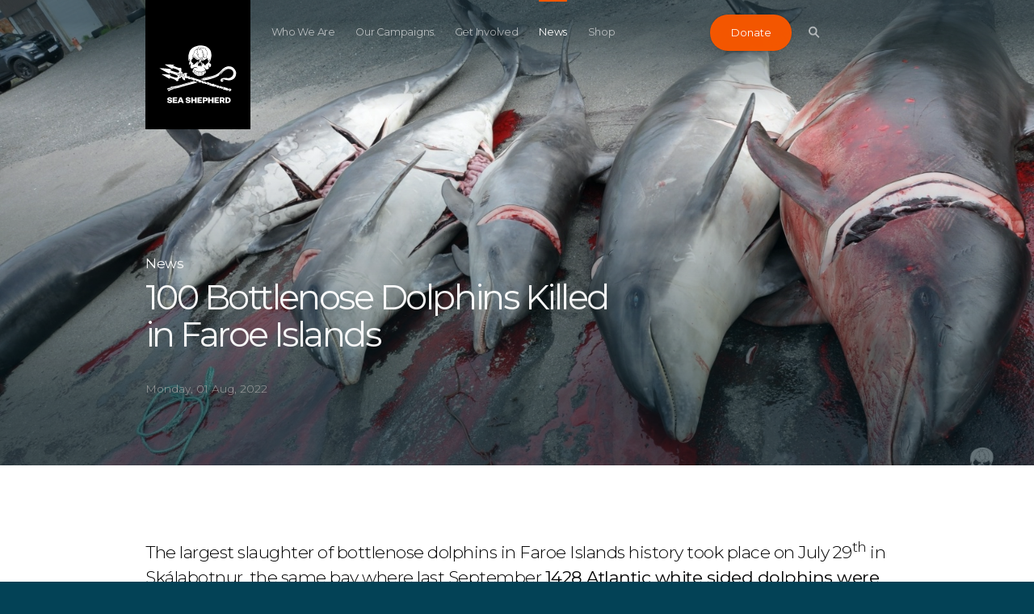

--- FILE ---
content_type: text/html; charset=utf-8
request_url: https://static.seashepherdglobal.org/latest-news/100-bottlenose-dolphins-killed/
body_size: 9456
content:
<!DOCTYPE html>

<html lang="en">
    <head>
        <meta charset="utf-8">
        <meta http-equiv="x-ua-compatible" content="ie=edge">
        <meta name="viewport" content="width=device-width, initial-scale=1, maximum-scale=1.0, user-scalable=no">
        
    


    
	<meta name="description" content="The largest slaughter of bottlenose dolphins in Faroe Islands history took place on July 29th in Skálabotnur, the same bay where -- barely ten months ago – 1428 Atlantic white sided dolphins were killed after being driven 45km for over five hours by speed boats and jet-skis, the single largest cetacean hunt in documented human history.">
	
	
		<meta property="og:title" content="100 Bottlenose Dolphins Killed in Faroe Islands">
		<meta property="og:url" content="https://www.seashepherdglobal.org/latest-news/100-bottlenose-dolphins-killed/">
		<meta property="og:description" content="The largest slaughter of bottlenose dolphins in Faroe Islands history took place on July 29th in Skálabotnur, the same bay where -- barely ten months ago – 1428 Atlantic white sided dolphins were killed after being driven 45km for over five hours by speed boats and jet-skis, the single largest cetacean hunt in documented human history.">
        
          <meta property="og:image" content="https://www.seashepherdglobal.org/media/filer_public_thumbnails/filer_public/64/3c/643c7069-a693-48bd-aaaa-e5b8d298e415/dsc_0400_pete_kinsella.jpg__900x450_q95_crop_subsampling-2.jpg">
<meta property="og:image:secure_url" content="https://www.seashepherdglobal.org/media/filer_public_thumbnails/filer_public/64/3c/643c7069-a693-48bd-aaaa-e5b8d298e415/dsc_0400_pete_kinsella.jpg__900x450_q95_crop_subsampling-2.jpg">
          <meta property="og:image:width" content="900">
<meta property="og:image:height" content="450">
        
		<meta property="og:type" content="Website">
		
		
		<meta property="article:published_time" content="2022-08-01 09:52:45+00:00">
		
		
		
		
		
		
		
		
	
	
		<meta name="twitter:domain" content="www.seashepherdglobal.org">
		<meta name="twitter:card" content="summary_large_image">
		<meta name="twitter:title" content="100 Bottlenose Dolphins Killed in Faroe Islands">
		<meta name="twitter:url" content="https://www.seashepherdglobal.org/latest-news/100-bottlenose-dolphins-killed/">
		<meta name="twitter:description" content="The largest slaughter of bottlenose dolphins in Faroe Islands history took place on July 29th in Skálabotnur, the same bay where -- barely ten months ago – 1428 Atlantic white sided dolphins were killed after being driven 45km for over five hours by speed boats and jet-skis, the single largest cetacean hunt in documented human history.">


  
    <meta name="twitter:image" content="https://www.seashepherdglobal.org/media/filer_public_thumbnails/filer_public/64/3c/643c7069-a693-48bd-aaaa-e5b8d298e415/dsc_0400_pete_kinsella.jpg__900x450_q95_crop_subsampling-2.jpg">
  

		<meta name="twitter:creator" content="@seashepherd">
		<meta name="twitter:site" content="@seashepherd">
	
	
    
    



        <link rel="canonical" href="https://www.seashepherdglobal.org/latest-news/100-bottlenose-dolphins-killed/" />
        <meta name="staticurl" content="/static/" />
        <meta property="og:site_name" content="Sea Shepherd Global">

        <title>Sea Shepherd Global</title>

<!-- Google Tag Manager -->
<script>(function(w,d,s,l,i){w[l]=w[l]||[];w[l].push({'gtm.start':
new Date().getTime(),event:'gtm.js'});var f=d.getElementsByTagName(s)[0],
j=d.createElement(s),dl=l!='dataLayer'?'&l='+l:'';j.async=true;j.src=
'https://www.googletagmanager.com/gtm.js?id='+i+dl;f.parentNode.insertBefore(j,f);
})(window,document,'script','dataLayer','GTM-MFXR282');</script>
<!-- End Google Tag Manager -->

        <link rel="icon" type="image/png" href="/static/ico/favicon-32x32.png">
        <!-- <link href="https://fonts.googleapis.com/css?family=Montserrat:300,400,500" rel="stylesheet"> -->
        <link href="/static/fontawesome/css/fontawesome.min.css" media="screen" rel="stylesheet" />
        <link href="/static/fontawesome/css/brands.min.css" media="screen" rel="stylesheet" />
        <link href="/static/flag-icons/css/flag-icons.min.css" media="screen" rel="stylesheet" />
        <link href="/static/css/all.css" media="screen" rel="stylesheet" />
        

        
        

    </head>

    <body class="">
<!-- Google Tag Manager (noscript) -->
<noscript><iframe src="https://www.googletagmanager.com/ns.html?id=GTM-MFXR282"
height="0" width="0" style="display:none;visibility:hidden"></iframe></noscript>
<!-- End Google Tag Manager (noscript) -->

    
        <main>
            
            

            

<div class="js-menuMobile  menuMobile">
    <header class="menuMobile__header">
        <div class="menuMobile__headerInner">
            <a class="menuMobile__logo" href="/">
                <svg class="logoGlobal__mobile"><use xlink:href="#seashepherd_logo" /></svg>
            </a>

            <a class="js-buttonMenu  navigationGlobal__buttonMenu  is-open">
                <div class="js-top  navigationGlobal__buttonMenuLine"></div>
                <div class="js-middle  navigationGlobal__buttonMenuLine"></div>
                <div class="js-bottom  navigationGlobal__buttonMenuLine"></div>
            </a>
        </div>
    </header>

    <div class="searchBar">
        <div class="searchBar__container">
            <svg class="searchBar__searchIcon"><use xlink:href="#icon-search-big" /></svg>
            <form action="/search/" method="get">
                <input type="text" name="q" placeholder="Type here to search" class="searchBar__searchField">
            </form>
        </div>
    </div>
    <div class="menuMobile__dividerLine"></div>
    <ul class="menuMobile__nav">
        
            <li class="menuMobile__navItem ">
                <a class="menuMobile__navItemLink"   href="/who-we-are/">Who We Are</a>
            </li>
        
            <li class="menuMobile__navItem ">
                <a class="menuMobile__navItemLink"   href="/our-campaigns/">Our Campaigns</a>
            </li>
        
            <li class="menuMobile__navItem ">
                <a class="menuMobile__navItemLink"   href="/get-involved/">Get Involved</a>
            </li>
        
            <li class="menuMobile__navItem  is-activeNav ">
                <a class="menuMobile__navItemLink"   href="/latest-news/">News</a>
            </li>
        
            <li class="menuMobile__navItem ">
                <a class="menuMobile__navItemLink"  target="_blank" href="/shop/">Shop</a>
            </li>
        
        <!--


-->
    </ul>

    

    <div class="menuMobile__donateButtonContainer">
        <a href="?form=FUNUYDHZQJR" class="menuMobile__donate buttonDonate">
            Donate
            <span class="buttonDonate__bg"></span>
        </a>
    </div>

</div>

<div class="js-navigationGlobal  navigationGlobal">
    <div class="js-gradient  navigationGlobal__gradient"></div>
    <div class="js-bar  navigationGlobal__bar">
        <div class="js-barInner  navigationGlobal__barInner"></div>
    </div>
    <div class="js-activeLine  navigationGlobal__activeLine"></div>

    <div class="navigationGlobal__container">
        <ul class="navigationGlobal__nav">
            
                <li class="js-navItem  navigationGlobal__navItem " data-index="0">
                    <a
                        
                        href="/who-we-are/">Who We Are</a>
                </li>
            
                <li class="js-navItem  navigationGlobal__navItem " data-index="1">
                    <a
                        
                        href="/our-campaigns/">Our Campaigns</a>
                </li>
            
                <li class="js-navItem  navigationGlobal__navItem " data-index="2">
                    <a
                        
                        href="/get-involved/">Get Involved</a>
                </li>
            
                <li class="js-navItem  navigationGlobal__navItem  is-activeNav " data-index="3">
                    <a
                        
                        href="/latest-news/">News</a>
                </li>
            
                <li class="js-navItem  navigationGlobal__navItem " data-index="4">
                    <a
                        target="_blank"
                        href="/shop/">Shop</a>
                </li>
            
        </ul>
        <div class="js-donateWrap  navigationGlobal__animWrap">
            <a href="?form=FUNUYDHZQJR" class="navigationGlobal__donate  buttonDonate">
                Donate
                <span class="buttonDonate__bg"></span>
            </a>
        </div>

        <div class="js-searchBtnWrap  navigationGlobal__animWrap">
            <button class="js-searchBtn  navigationGlobal__search">
                <svg class="navigationGlobal__searchIcon"><use xlink:href="#icon-search-nav" /></svg>
            </button>
        </div>

        <a class="js-buttonMenu  navigationGlobal__buttonMenu">
            <div class="js-top  navigationGlobal__buttonMenuLine"></div>
            <div class="js-middle  navigationGlobal__buttonMenuLine"></div>
            <div class="js-bottom  navigationGlobal__buttonMenuLine"></div>
        </a>

        
        <div class="js-languageSelectorNav  navigationGlobal__lang  languageSelector">
            



        </div>
        
    </div>
</div>

<div class="js-logoGlobalWrap  logoGlobal">
    <div class="logoGlobal__container">
        <a class="js-logoGlobal" href="/">
            <svg class="logoGlobal__desktop"><use xlink:href="#seashepherd_logo" /></svg>
            <svg class="logoGlobal__mobile"><use xlink:href="#seashepherd_logo" /></svg>
        </a>
    </div>
</div>


	    
<div class="js-searchOverlay  searchOverlay">

  <div class="js-close  searchOverlay__bg"></div>


<div class="searchBar searchBar--header">
	<form action="/search/" method="get" class="js-searchForm  searchBar__container">
    	<input class="js-searchInput  searchBar__searchField" name="q" type="text" placeholder="Type here to search" autocomplete="off">
    	<!-- <a class="btnClose searchBar__buttonClear">
			<span class="btnClose__line1"></span>
			<span class="btnClose__line2"></span>
		</a> -->
		<!-- <div class="js-searchBtn">
			<svg class="searchBar__searchIcon"><use xlink:href="#icon-search-big" /></svg>
		</div> -->

		<div class="js-searchBtn  searchBar__searchBtn">
	        <button class="js-btnArrow  button">
	            <span class="js-text  button__text">Search</span>
	            <svg class="js-arrowIcon  button__icon"><use xlink:href="#icon-arrow" /></svg>
	        </button>
		</div>
    </form>
  </div>



  <div class="js-searchSuggestions  searchSuggestions">
    <div class="js-searchSuggestionsContent  searchSuggestions__constrainWidth">
        <h3 class="searchSuggestions__heading">Popular Searches</h3>

        <ul class="searchSuggestions__list">
            
            <li class="js-popularTerm  searchSuggestions__word"><a class="searchSuggestions__wordLink" href="/search/?q=whales">whales</a></li>
            
            <li class="js-popularTerm  searchSuggestions__word"><a class="searchSuggestions__wordLink" href="/search/?q= IUU fishing"> IUU fishing</a></li>
            
            <li class="js-popularTerm  searchSuggestions__word"><a class="searchSuggestions__wordLink" href="/search/?q= dolphins"> dolphins</a></li>
            
            <li class="js-popularTerm  searchSuggestions__word"><a class="searchSuggestions__wordLink" href="/search/?q= sharks"> sharks</a></li>
            
            <li class="js-popularTerm  searchSuggestions__word"><a class="searchSuggestions__wordLink" href="/search/?q= Africa"> Africa</a></li>
            
        </ul>
    </div>
  </div>

	<div class="searchOverlay__header">
	    <div class="searchOverlay__headerInner">
			<div class="js-close  searchOverlay__closeBtn  btnClose--white">
				<div class="btnClose__line1"></div>
				<div class="btnClose__line2"></div>
			</div>
	    </div>
	</div>
    <div class="logoGlobal">
        <div class="logoGlobal__container">
            <a href="/">
            	<svg class="logoGlobal__desktop"><use xlink:href="#seashepherd_logo" /></svg>
            	<svg class="logoGlobal__mobile"><use xlink:href="#seashepherd_logo" /></svg>
            </a>
        </div>
    </div>
</div>

            
<div id="root" class="root page-newsDetail">
    <div class="js-landingNews  landingNews">

        <div class="js-bg  landingNews__bg" style="" data-img="https://static.seashepherdglobal.org/media/filer_public_thumbnails/filer_public/64/3c/643c7069-a693-48bd-aaaa-e5b8d298e415/dsc_0400_pete_kinsella.jpg__3200x1800_q95_crop_subsampling-2.jpg"></div>

        <div class="landingNews__content">

            <div class="js-titleBlock  landingNews__titleBlock">
                <h3 class="component__landingSubHeading">News</h3>
                <h2 class="component__landingHeading">100 Bottlenose Dolphins Killed in Faroe Islands</h2>
                <p class="landingNews__date">Monday, 01 Aug, 2022</p>
            </div>
        </div>

    </div>

    <div class="textIntro textIntro--inverse">
    <div class="textIntro__container">
        <!-- <p class="textIntro__text"> -->
            <p>The largest slaughter of bottlenose dolphins in Faroe Islands history took place on July 29<sup>th</sup> in Skálabotnur, the same bay where last September <a href="https://www.seashepherdglobal.org/latest-news/1428-dolphins-killed-faroes/">1428 Atlantic white sided dolphins were killed </a>after being driven 45km for over five hours by speed boats and jet-skis, the single largest cetacean hunt in documented human history.</p>
        <!-- </p> -->
    </div>
</div>

<div class="js-imageCarousel  imageCarousel">
    <div class="constrainWidth">
        <div class="js-carousel  carousel  imageCarousel__carousel">
             
                 
                    
                    <div class="js-carouselItem  carousel__item  imageCarousel__item  is-active">
                        <div class="imageCarousel__carouselImageContainer">
                            <div class="carousel_image  imageCarousel__image--landscape"
                                 
                                 style="background-image: url('https://static.seashepherdglobal.org/media/filer_public_thumbnails/filer_public/8f/b9/8fb98b99-4a24-47da-95ac-e4223ef9680d/image_6.jpg__760x505_q95_crop_subsampling-2.jpg')"
                                 
                                 ></div>
                        </div>
                    </div>


            
                 
                    
                    <div class="js-carouselItem  carousel__item  imageCarousel__item  ">
                        <div class="imageCarousel__carouselImageContainer">
                            <div class="carousel_image  imageCarousel__image--landscape"
                                 
                                 style="background-image: url('https://static.seashepherdglobal.org/media/filer_public_thumbnails/filer_public/bb/80/bb80c6fc-98c6-4d01-abf2-b90dce5e43b9/image_1.jpg__760x505_q95_crop_subsampling-2.jpg')"
                                 
                                 ></div>
                        </div>
                    </div>


            
                 
                    
                    <div class="js-carouselItem  carousel__item  imageCarousel__item  ">
                        <div class="imageCarousel__carouselImageContainer">
                            <div class="carousel_image  imageCarousel__image--landscape"
                                 
                                 style="background-image: url('https://static.seashepherdglobal.org/media/filer_public_thumbnails/filer_public/47/f4/47f4c689-b4d8-47de-9f07-9f46a4eb087c/image_2.jpg__760x505_q95_crop_subsampling-2.jpg')"
                                 
                                 ></div>
                        </div>
                    </div>


            
                 
                    
                    <div class="js-carouselItem  carousel__item  imageCarousel__item  ">
                        <div class="imageCarousel__carouselImageContainer">
                            <div class="carousel_image  imageCarousel__image--landscape"
                                 
                                 style="background-image: url('https://static.seashepherdglobal.org/media/filer_public_thumbnails/filer_public/21/a0/21a0473e-e3b6-4dc4-940c-8a7a87b3fbbe/image_3.jpg__760x505_q95_crop_subsampling-2.jpg')"
                                 
                                 ></div>
                        </div>
                    </div>


            
                 
                    
                    <div class="js-carouselItem  carousel__item  imageCarousel__item  ">
                        <div class="imageCarousel__carouselImageContainer">
                            <div class="carousel_image  imageCarousel__image--landscape"
                                 
                                 style="background-image: url('https://static.seashepherdglobal.org/media/filer_public_thumbnails/filer_public/82/e6/82e675f6-5807-42ae-b558-52beb002c0c5/image_4.jpg__760x505_q95_crop_subsampling-2.jpg')"
                                 
                                 ></div>
                        </div>
                    </div>


            
                 
                    
                    <div class="js-carouselItem  carousel__item  imageCarousel__item  ">
                        <div class="imageCarousel__carouselImageContainer">
                            <div class="carousel_image  imageCarousel__image--landscape"
                                 
                                 style="background-image: url('https://static.seashepherdglobal.org/media/filer_public_thumbnails/filer_public/30/58/30584116-364f-424b-ba13-6896bb52a4c0/image_5.jpg__760x505_q95_crop_subsampling-2.jpg')"
                                 
                                 ></div>
                        </div>
                    </div>


            
            <div class="carousel_controlsContainer">
                <button class="js-prev  carousel__prev  is-disabled">
                    <svg class="svg-arrowheadLeft"><use xmlns:xlink="http://www.w3.org/1999/xlink" xlink:href="#icon-arrowhead-left"></use></svg>
                </button>
                <button class="js-next  carousel__next">
                    <svg class="svg-arrowheadRight"><use xlink:href="#icon-arrowhead-right" /></svg>
                </button>
            </div>

            <div class="js-numberIndex  carousel__itemCount">
                <span class="js-current  carousel__itemCountNumber">00</span> / <span class="js-total  carousel__itemCountNumber">
                6
            </span>
            </div>

        </div>

        <div class="imageCarousel__captions">
             
                <div class="js-caption  imageCarousel__caption  is-active">Bottlenose dolphins killed in Skálabotnur, Faroe Islands. Photos by Sea Shepherd. Scroll for more.</div>
            
                <div class="js-caption  imageCarousel__caption  ">Bottlenose dolphins killed in Skálabotnur, Faroe Islands. Photos by Sea Shepherd. Scroll for more.</div>
            
                <div class="js-caption  imageCarousel__caption  ">Bottlenose dolphins killed in Skálabotnur, Faroe Islands. Photos by Sea Shepherd. Scroll for more.</div>
            
                <div class="js-caption  imageCarousel__caption  ">Bottlenose dolphins killed in Skálabotnur, Faroe Islands. Photos by Sea Shepherd. Scroll for more.</div>
            
                <div class="js-caption  imageCarousel__caption  ">Bottlenose dolphins killed in Skálabotnur, Faroe Islands. Photos by Sea Shepherd. Scroll for more.</div>
            
                <div class="js-caption  imageCarousel__caption  ">Bottlenose dolphins killed in Skálabotnur, Faroe Islands. Photos by Sea Shepherd. Scroll for more.</div>
            
        </div>
    </div>
</div><div class="textBody">
    <div class="constrainWidth">
        <div class="textBody__content">
            <p>Eight Sea Shepherd crew from Denmark, Norway, Northern Ireland, England, Austria, France, and the Faroe Islands (plus a media team from France) have photographed, filmed, and checked the count of bottlenose dolphins which originally was reported as 98 adults and one calf (which goes uncounted in the Faroes), and at least 1 fetus in a heavily pregnant female. On Sunday, our crew was contacted by a local who reported of an additional dolphin being left behind to simply rot in the harbor. This brings the official count to 100.</p>
        </div>
    </div>
</div>
<div class="textQuote">
    <div class="textQuote__container">
        <blockquote class="textQuote__content">
            <p class="textQuote__quote">
                “This dolphin hunt, and indeed the killing of all pilot whales and dolphins in the Faroe Islands, is simply disgraceful and will rightly cause further national and international outrage. Once again, some of the animals show cut marks from boat propellors where boats ran into, or over them.”
            </p>
            <cite class="textQuote__source">
                Rob Read, Director of Sea Shepherd UK
            </cite>
        </blockquote>
    </div>
</div>
<div class="js-imageSingle  imageSingle  imageSingle--landscape">
    <div class="constrainWidth">
        <div class="imageSingle__container">

            <div class="imageSingle__image"
                                 
                                 style="background-image: url('https://static.seashepherdglobal.org/media/filer_public_thumbnails/filer_public/7e/f9/7ef96ecd-e8c0-47fe-ad62-121f21d2370a/image_8.jpg__760x505_q95_crop_subsampling-2.jpg')"
                                 
                 >
                <div class="imageSingle__imageDescription">Bottlenose dolphins killed in Skálabotnur, Faroe Islands. Photos by Sea Shepherd.</div>
            </div>

        </div>

        
    </div>

</div>
<div class="textBody">
    <div class="constrainWidth">
        <div class="textBody__content">
            <p><a href="https://www.seashepherdglobal.org/our-campaigns/bloody-fjords/latest-news/"><strong>See the latest news from Sea Shepherd's campaign to protect pilot whales and other dolphins in the Faroe Islands</strong></a></p>

<p><a href="https://www.seashepherdglobal.org/our-campaigns/bloody-fjords/"><strong>Back to the Operation Bloody Fjords campaign page</strong></a></p>

<p><strong>Scroll down to watch the video:</strong></p>
        </div>
    </div>
</div>


<div class="js-videoFull videoFull">

    <article class="js-videoThumb  videoThumb  videoFull__container"
        data-json='{ "youtube-id": "vAV3annxWLA" }'>

        <div class="videoThumb__shadow"></div>

        <div class="videoThumb__imageWrap">
            <div class="js-bgImage  videoThumb__image"></div>
        </div>

        <div class="videoThumb__inner">
            <div class="js-play  videoThumb__bottomContent">
                <div class="js-iconPlay  buttonPlay">
                    <div class="js-iconPlayRing1  buttonPlay__ring"></div>
                    <div class="js-iconPlayRing2  buttonPlay__ring"></div>
                    <svg class="js-iconPlayTri  svg-play"><use xlink:href="#icon-play" /></svg>
                </div>
            </div>
        </div>
        <div class="js-video  videoThumb__video"></div>
    </article>

</div>


    


<div class="js-socialShare  socialShare">
    <div class="constrainWidth">
        <div class="socialShare__content">
            <span>Share this</span>

            <ul class="socialShare__list">
                <li class="js-mail  socialShare__item">
                    <svg class="socialShare__icon  svg-mail"><use xmlns:xlink="http://www.w3.org/1999/xlink" xlink:href="#icon-mail"></use></svg>
                    <a class="link--fill" href="mailto:?subject=Sea Shepherd&body=Check out this article from Sea Shepherd:%20https://www.seashepherdglobal.org/latest-news/100-bottlenose-dolphins-killed/"></a>
                </li>
                <li class="js-facebook  socialShare__item">
                    <svg class="socialShare__icon  svg-facebook"><use xmlns:xlink="http://www.w3.org/1999/xlink" xlink:href="#icon-social-facebook"></use></svg>
                </li>
                <li class="js-twitter  socialShare__item">
                    <svg class="socialShare__icon  svg-twitter"><use xmlns:xlink="http://www.w3.org/1999/xlink" xlink:href="#icon-social-twitter"></use></svg>
                </li>
            </ul>
        </div>
    </div>
</div>



    
    

<div class="js-relatedNews  relatedNews">

    <div class="js-constrainWidth  constrainWidth">
        <h3 class="component__heading">Related Stories</h3>
        <div class="js-carousel  relatedNews__cardContainer">
        	

<div class="cardGrid">
    
        

        <article class="js-cardItem  cardGrid__item"> 
            <div class="cardGrid__inner">
                <div class="js-shadow  cardGrid__shadow"></div>

                <div class="cardGrid__itemImageWrap">
                    <div class="cardGrid__itemImage" style="background-image:url(https://static.seashepherdglobal.org/media/filer_public_thumbnails/filer_public/db/be/dbbe3e4e-527a-4e1f-b95a-f5b345df77f6/250831-ob-ag-snorkeling_in_loloho-coral_reef-uw-dsc05890-hires.jpg__355x362_q95_crop_subsampling-2.jpg);"></div>
                </div>

                <div class="cardGrid__itemTextContainer">
		  
                    <a href="/latest-news/positive-waves-dec/" class="cardGrid__itemSubHeading"> News</a>
                    <h4 class="cardGrid__itemTitle"><a class="component__textLink" href="/latest-news/positive-waves-dec/}">Positive Waves: Good News for December</a></h4>
                    <div class="cardGrid__filler"></div>
                    <p class="cardGrid__itemMeta">Friday, 05 Dec, 2025</p>
                </div>

                <a class="link--fill" href="/latest-news/positive-waves-dec/"></a>
            </div>
        </article>

        
    
        

        <article class="js-cardItem  cardGrid__item"> 
            <div class="cardGrid__inner">
                <div class="js-shadow  cardGrid__shadow"></div>

                <div class="cardGrid__itemImageWrap">
                    <div class="cardGrid__itemImage" style="background-image:url(https://static.seashepherdglobal.org/media/filer_public_thumbnails/filer_public/62/f3/62f3a0d3-fc56-4d5d-b3e9-f6a837d0122b/230602_lf_canonr6_sienanisavic-44_siena_nisavic.jpg__355x362_q95_crop_subsampling-2.jpg);"></div>
                </div>

                <div class="cardGrid__itemTextContainer">
		  
                    <a href="/latest-news/police-charges-faroes/" class="cardGrid__itemSubHeading">Operation Living Fjords</a>
                    <h4 class="cardGrid__itemTitle"><a class="component__textLink" href="/latest-news/police-charges-faroes/}">Breaking: Police Charges Filed in Faroe Islands Against Grind Whalers Halts Hunts</a></h4>
                    <div class="cardGrid__filler"></div>
                    <p class="cardGrid__itemMeta">Saturday, 29 Nov, 2025</p>
                </div>

                <a class="link--fill" href="/latest-news/police-charges-faroes/"></a>
            </div>
        </article>

        
    
        

        <article class="js-cardItem  cardGrid__item"> 
            <div class="cardGrid__inner">
                <div class="js-shadow  cardGrid__shadow"></div>

                <div class="cardGrid__itemImageWrap">
                    <div class="cardGrid__itemImage" style="background-image:url(https://static.seashepherdglobal.org/media/filer_public_thumbnails/filer_public/25/c7/25c750f4-a36f-45ff-8616-f15843d1bebb/img_2102_ivo_bouwman-1600.jpg__355x362_q95_crop_subsampling-2.jpg);"></div>
                </div>

                <div class="cardGrid__itemTextContainer">
		  
                    <a href="/latest-news/tenth-pilot-whale-hunt/" class="cardGrid__itemSubHeading">Operation Living Fjords</a>
                    <h4 class="cardGrid__itemTitle"><a class="component__textLink" href="/latest-news/tenth-pilot-whale-hunt/}">Tenth Pilot Whale Hunt of 2025: Chaos &amp; Waste</a></h4>
                    <div class="cardGrid__filler"></div>
                    <p class="cardGrid__itemMeta">Wednesday, 17 Sep, 2025</p>
                </div>

                <a class="link--fill" href="/latest-news/tenth-pilot-whale-hunt/"></a>
            </div>
        </article>

        
    
        

        <article class="js-cardItem  cardGrid__item"> 
            <div class="cardGrid__inner">
                <div class="js-shadow  cardGrid__shadow"></div>

                <div class="cardGrid__itemImageWrap">
                    <div class="cardGrid__itemImage" style="background-image:url(https://static.seashepherdglobal.org/media/filer_public_thumbnails/filer_public/65/83/658303f0-6f39-480b-8732-bc02b56401d3/250706_-_lf25-sa-people_dismantle_whales_at_the_harbor_sorvagur-250706_-_lf25-sa-whale_meat_sorvagur-dsc07679.jpg__355x362_q95_crop_subsampling-2.jpg);"></div>
                </div>

                <div class="cardGrid__itemTextContainer">
		  
                    <a href="/latest-news/2-grinds-1-day/" class="cardGrid__itemSubHeading">Operation Living Fjords</a>
                    <h4 class="cardGrid__itemTitle"><a class="component__textLink" href="/latest-news/2-grinds-1-day/}">Two Grinds in One Day in Faroes—One Whale Killed While Giving Birth</a></h4>
                    <div class="cardGrid__filler"></div>
                    <p class="cardGrid__itemMeta">Monday, 07 Jul, 2025</p>
                </div>

                <a class="link--fill" href="/latest-news/2-grinds-1-day/"></a>
            </div>
        </article>

        
    
        

        <article class="js-cardItem  cardGrid__item"> 
            <div class="cardGrid__inner">
                <div class="js-shadow  cardGrid__shadow"></div>

                <div class="cardGrid__itemImageWrap">
                    <div class="cardGrid__itemImage" style="background-image:url(https://static.seashepherdglobal.org/media/filer_public_thumbnails/filer_public/c7/06/c706897f-3d31-43a1-bb04-9096fb6c383e/250613-faroes-leynar_13.jpg__355x362_q95_crop_subsampling-2.jpg);"></div>
                </div>

                <div class="cardGrid__itemTextContainer">
		  
                    <a href="/latest-news/faroes-grind-leynar/" class="cardGrid__itemSubHeading">Operation Living Fjords</a>
                    <h4 class="cardGrid__itemTitle"><a class="component__textLink" href="/latest-news/faroes-grind-leynar/}">Pregnant Pilot Whales and Calves Slaughtered in Faroe Islands Hunt</a></h4>
                    <div class="cardGrid__filler"></div>
                    <p class="cardGrid__itemMeta">Friday, 13 Jun, 2025</p>
                </div>

                <a class="link--fill" href="/latest-news/faroes-grind-leynar/"></a>
            </div>
        </article>

        
    
        

        <article class="js-cardItem  cardGrid__item"> 
            <div class="cardGrid__inner">
                <div class="js-shadow  cardGrid__shadow"></div>

                <div class="cardGrid__itemImageWrap">
                    <div class="cardGrid__itemImage" style="background-image:url(https://static.seashepherdglobal.org/media/filer_public_thumbnails/filer_public/48/c6/48c617b6-5dff-42b0-8a09-43f87988c7fe/vales-commentary_article-banner-1600x900-v6.png__355x362_q95_crop_subsampling-2.jpg);"></div>
                </div>

                <div class="cardGrid__itemTextContainer">
		  
                    <a href="/latest-news/change-faroe-islands-campaign/" class="cardGrid__itemSubHeading"> Commentary</a>
                    <h4 class="cardGrid__itemTitle"><a class="component__textLink" href="/latest-news/change-faroe-islands-campaign/}">A Call for Change in the Faroe Islands Campaign</a></h4>
                    <div class="cardGrid__filler"></div>
                    <p class="cardGrid__itemMeta">Monday, 20 Jan, 2025</p>
                </div>

                <a class="link--fill" href="/latest-news/change-faroe-islands-campaign/"></a>
            </div>
        </article>

        
    
        

        <article class="js-cardItem  cardGrid__item"> 
            <div class="cardGrid__inner">
                <div class="js-shadow  cardGrid__shadow"></div>

                <div class="cardGrid__itemImageWrap">
                    <div class="cardGrid__itemImage" style="background-image:url(https://static.seashepherdglobal.org/media/filer_public_thumbnails/filer_public/25/c3/25c3d21e-05b9-499c-ac3f-8e272fc73c23/190919-oa4-tl-lianpengyu811boarding-14-img_3365.jpg__355x362_q95_crop_subsampling-2.jpg);"></div>
                </div>

                <div class="cardGrid__itemTextContainer">
		  
                    <a href="/latest-news/animal-cruelty-complaint/" class="cardGrid__itemSubHeading"> News</a>
                    <h4 class="cardGrid__itemTitle"><a class="component__textLink" href="/latest-news/animal-cruelty-complaint/}">Danish Food Critic and Film Star Reported to the Police for Alleged Animal Cruelty</a></h4>
                    <div class="cardGrid__filler"></div>
                    <p class="cardGrid__itemMeta">Friday, 27 Sep, 2024</p>
                </div>

                <a class="link--fill" href="/latest-news/animal-cruelty-complaint/"></a>
            </div>
        </article>

        
    
        

        <article class="js-cardItem  cardGrid__item"> 
            <div class="cardGrid__inner">
                <div class="js-shadow  cardGrid__shadow"></div>

                <div class="cardGrid__itemImageWrap">
                    <div class="cardGrid__itemImage" style="background-image:url(https://static.seashepherdglobal.org/media/filer_public_thumbnails/filer_public/95/21/9521b64c-c333-4479-af31-c19edd678066/img_7746_vincenzo_tavassi-1600.jpg__355x362_q95_crop_subsampling-2.jpg);"></div>
                </div>

                <div class="cardGrid__itemTextContainer">
		  
                    <a href="/latest-news/tourists-witness-grind/" class="cardGrid__itemSubHeading">Operation Living Fjords</a>
                    <h4 class="cardGrid__itemTitle"><a class="component__textLink" href="/latest-news/tourists-witness-grind/}">&quot;Heart-Wrenching Cries on the Shore&quot;: Tourists Witness Faroes Dolphin Slaughter</a></h4>
                    <div class="cardGrid__filler"></div>
                    <p class="cardGrid__itemMeta">Saturday, 14 Sep, 2024</p>
                </div>

                <a class="link--fill" href="/latest-news/tourists-witness-grind/"></a>
            </div>
        </article>

        
    
        

        <article class="js-cardItem  cardGrid__item"> 
            <div class="cardGrid__inner">
                <div class="js-shadow  cardGrid__shadow"></div>

                <div class="cardGrid__itemImageWrap">
                    <div class="cardGrid__itemImage" style="background-image:url(https://static.seashepherdglobal.org/media/filer_public_thumbnails/filer_public/67/da/67da2559-6dea-40d7-adc9-c7efedf1f0c7/240908-op_living_fjords-yk-grind_130_white_sided_dolphins_carcasses-dsc_3860_youenn_kerdavid-1600.jpg__355x362_q95_crop_subsampling-2.jpg);"></div>
                </div>

                <div class="cardGrid__itemTextContainer">
		  
                    <a href="/latest-news/slaughter-dolphins-faroes/" class="cardGrid__itemSubHeading">Operation Living Fjords</a>
                    <h4 class="cardGrid__itemTitle"><a class="component__textLink" href="/latest-news/slaughter-dolphins-faroes/}">Another Mass Slaughter of White-Sided Dolphins in the Faroe Islands</a></h4>
                    <div class="cardGrid__filler"></div>
                    <p class="cardGrid__itemMeta">Wednesday, 11 Sep, 2024</p>
                </div>

                <a class="link--fill" href="/latest-news/slaughter-dolphins-faroes/"></a>
            </div>
        </article>

        
    
</div>

        </div>
    </div>

</div>
    </div>


            <!--take_action is a static placeholder that appears on every page except 'home'-->
            
            
<div class="js-takeAction  takeAction">

    <div class="constrainWidth">
        <div class="takeAction__subHeading">Take Action for the Oceans!</div>
        <h2 class="takeAction__heading">We Need Your Support</h2>
    </div>

    <div class="takeAction__container">

        
            

<article class="js-card  js-getInvolved  takeAction__card">
    <p class="takeAction__cardSubHeading">Get Involved</p>
    <h3 class="takeAction__cardHeading">Join Us</h3>
    <div class="js-illustration  takeAction__cardIllustrationContainer">
        <!-- <div class="js-illustration"></div> -->
        <!-- <div class="takeAction__cardIllustration" style="background-image: url('')"></div> -->
    </div>
    <a class="js-btnFindOutMore  button button--inverse">
        <span class="js-text  button__text">Learn how</span>
        <svg class="js-arrowIcon  button__icon"><use xlink:href="#icon-arrow" /></svg>
    </a>
    <a  href="/get-involved/" class="link--fill"></a>
</article>

        
            

<article class="js-card  js-donate  takeAction__card">
    <p class="takeAction__cardSubHeading">Contribute</p>
    <h3 class="takeAction__cardHeading">Donate Funds or Supplies</h3>
    <div class="js-illustration  takeAction__cardIllustrationContainer">
        <!-- <div class="js-illustration"></div> -->
        <!-- <div class="takeAction__cardIllustration" style="background-image: url('')"></div> -->
    </div>
    <a class="js-btnFindOutMore  button button--inverse">
        <span class="js-text  button__text">Find out more</span>
        <svg class="js-arrowIcon  button__icon"><use xlink:href="#icon-arrow" /></svg>
    </a>
    <a  href="/get-involved/donate/" class="link--fill"></a>
</article>

        
            

<article class="js-card  js-shop  takeAction__card">
    <p class="takeAction__cardSubHeading">Shop</p>
    <h3 class="takeAction__cardHeading">Sea Shepherd Merchandise</h3>
    <div class="js-illustration  takeAction__cardIllustrationContainer">
        <!-- <div class="js-illustration"></div> -->
        <!-- <div class="takeAction__cardIllustration" style="background-image: url('')"></div> -->
    </div>
    <a class="js-btnFindOutMore  button button--inverse">
        <span class="js-text  button__text">Visit our eStore</span>
        <svg class="js-arrowIcon  button__icon"><use xlink:href="#icon-arrow" /></svg>
    </a>
    <a target="_blank" href="http://www.seashepherdstore.com/" class="link--fill"></a>
</article>

        

    </div>
</div>

            
        </main>

        <footer>
            <section class="raw-html">
    
        <div id="iframe-container" style="position: relative; height: calc(539px - 160px); overflow: hidden;">
  <iframe id="JotFormIFrame-250142518123041" 
          title="Newsletter" 
          onload="window.parent.scrollTo(0,0)" 
          allowtransparency="true" 
          allow="geolocation; microphone; camera; fullscreen" 
          src="https://form.jotform.com/250142518123041" 
          frameborder="0" 
          style="min-width:100%; max-width:100%; height:539px; position: relative; top: -110px; border:none;" 
          scrolling="no">
  </iframe>
</div>

<script>
  // Check the current URL
  if (window.location.pathname === '/get-involved/newsletter/') {
    // Hide the iframe container
    document.getElementById('iframe-container').style.display = 'none';
  }
</script>
    
</section>


            <section class="raw-html">
    
        <div class="raw-html__container">
    
        <!-- Fundraise Up: world-class checkout experience for serious online fundraising -->
<script>(function(w,d,s,n,a){if(!w[n]){var l='call,catch,on,once,set,then,track'
.split(','),i,o=function(n){return'function'==typeof n?o.l.push([arguments])&&o
:function(){return o.l.push([n,arguments])&&o}},t=d.getElementsByTagName(s)[0],
j=d.createElement(s);j.async=!0;j.src='https://cdn.fundraiseup.com/widget/'+a;
t.parentNode.insertBefore(j,t);o.s=Date.now();o.v=4;o.h=w.location.href;o.l=[];
for(i=0;i<7;i++)o[l[i]]=o(l[i]);w[n]=o}
})(window,document,'script','FundraiseUp','ASAUPACV');</script>
<!-- End Fundraise Up -->
    
        </div>
    
</section>
<section class="raw-html">
    
        <div class="raw-html__container">
    
        <img src="https://tracker.metricool.com/c3po.jpg?hash=ksen3e544b572db3fce55037f24d9ea2"/>
    
        </div>
    
</section>


            

<div class="js-footer footer">
    
    <div class="js-backToTop  footer__backToTop">
        Back to Top
        <svg class="footer__backToTopIcon"><use xlink:href="#icon-scroll-up" /></svg>
    </div>
    <div class="footer__divider"></div>
    <div class="footer__primary">
        <div class="footer__logoContainer">
            <svg class="footer__logo">
               <use xmlns:xlink="http://www.w3.org/1999/xlink" xlink:href="#seashepherd_logo"></use>
            </svg>
        </div>
         
            
<div class="footer__linksPrimary">
    <h6 class="footer__linksHeading">About us</h6>
    <ul>
        
             <li class="footer__linkItem">
    <a class="footer__link" href=/global/contacts/>
        
            Contact
        
    </a></li>

        
             <li class="footer__linkItem">
    <a class="footer__link" href=/global/locations/>
        
            Locations
        
    </a></li>

        
             <li class="footer__linkItem">
    <a class="footer__link" href=/global/leadership/>
        
            Structure &amp; Strategy
        
    </a></li>

        
             <li class="footer__linkItem">
    <a class="footer__link" href=/global/faqs/>
        
            FAQs
        
    </a></li>

        
             <li class="footer__linkItem">
    <a class="footer__link" href=http://donor.seashepherdglobal.org/>
        
            Manage Donations
        
    </a></li>

        
             <li class="footer__linkItem">
    <a class="footer__link" href=/global/privacy-policy/>
        
            Privacy
        
    </a></li>

        
    </ul>
</div>

        
            
<div class="footer__linksSecondary">
    <h6 class="footer__linksHeading">Follow Us</h6>
    <ul>
         
            <li class="footer__linkItem">
    <a class="footer__link" target="_blank" href=https://www.facebook.com/seashepherdglobal>
        <div class="footer__socialIcon">
            <i class="fab fa-facebook"></i>
        </div>
        
        Facebook
    </a>
</li>

         
            <li class="footer__linkItem">
    <a class="footer__link" target="_blank" href=https://www.youtube.com/user/seashepherd>
        <div class="footer__socialIcon">
            <i class="fab fa-youtube"></i>
        </div>
        
        YouTube
    </a>
</li>

         
            <li class="footer__linkItem">
    <a class="footer__link" target="_blank" href=https://www.instagram.com/seashepherd/>
        <div class="footer__socialIcon">
            <i class="fab fa-instagram"></i>
        </div>
        
        Instagram
    </a>
</li>

         
            <li class="footer__linkItem">
    <a class="footer__link" target="_blank" href=https://twitter.com/seashepherd>
        <div class="footer__socialIcon">
            <i class="fab fa-twitter"></i>
        </div>
        
        Twitter
    </a>
</li>

         
            <li class="footer__linkItem">
    <a class="footer__link" target="_blank" href=https://www.linkedin.com/company/sea-shepherd-global/>
        <div class="footer__socialIcon">
            <i class="fab fa-linkedin"></i>
        </div>
        
        LinkedIn
    </a>
</li>

         
            <li class="footer__linkItem">
    <a class="footer__link" target="_blank" href=https://www.tiktok.com/@seashepherdglobal>
        <div class="footer__socialIcon">
            <i class="fab fa-tiktok"></i>
        </div>
        
        TikTok
    </a>
</li>

         
    </ul>
</div>

        

        
    </div>

    <div class="footer__secondary">
        <div class="footer__secondaryContainer">
            <div class="footer__sponsor">
                
               <a href="https://www.postcodeloterij.nl/goede-doelen/overzicht/sea-shepherd"><img src="/static/icons/logo-npl.png" class="footer__sponsorLogo"></a>
                Support from The Dutch Postcode Lottery
                
            </div>
            <div class="footer__copyright">
                
                Copyright ©2026 Sea Shepherd
            </div>
        </div>
    </div>
</div>

        </footer>

        

        
<script>
window.pageModule = 'news_detail';
</script>
 

        <script src="/static/js/commons.js"></script>
        <script src="/static/js/loader.js"></script>
        <script src="/static/js/boneless.js"></script>
    </body>
</html>


--- FILE ---
content_type: text/css
request_url: https://static.seashepherdglobal.org/static/css/all.css
body_size: 36892
content:
@import url(https://fonts.googleapis.com/css?family=Montserrat:300,400,500);.flatpickr-calendar{background:0 0;opacity:0;display:none;text-align:center;visibility:hidden;padding:0;-webkit-animation:none;animation:none;direction:ltr;border:0;font-size:14px;line-height:24px;border-radius:5px;position:absolute;width:307.875px;-webkit-box-sizing:border-box;box-sizing:border-box;-ms-touch-action:manipulation;touch-action:manipulation;background:#fff;-webkit-box-shadow:1px 0 0 #e6e6e6,-1px 0 0 #e6e6e6,0 1px 0 #e6e6e6,0 -1px 0 #e6e6e6,0 3px 13px rgba(0,0,0,.08);box-shadow:1px 0 0 #e6e6e6,-1px 0 0 #e6e6e6,0 1px 0 #e6e6e6,0 -1px 0 #e6e6e6,0 3px 13px rgba(0,0,0,.08)}.flatpickr-calendar.inline,.flatpickr-calendar.open{opacity:1;max-height:640px;visibility:visible}.flatpickr-calendar.open{display:inline-block;z-index:99999}.flatpickr-calendar.animate.open{-webkit-animation:fpFadeInDown .3s cubic-bezier(.23,1,.32,1);animation:fpFadeInDown .3s cubic-bezier(.23,1,.32,1)}.flatpickr-calendar.inline{display:block;position:relative;top:2px}.flatpickr-calendar.static{position:absolute;top:calc(100% + 2px)}.flatpickr-calendar.static.open{z-index:999;display:block}.flatpickr-calendar.multiMonth .flatpickr-days .dayContainer:nth-child(n+1) .flatpickr-day.inRange:nth-child(7n+7){-webkit-box-shadow:none!important;box-shadow:none!important}.flatpickr-calendar.multiMonth .flatpickr-days .dayContainer:nth-child(n+2) .flatpickr-day.inRange:nth-child(7n+1){-webkit-box-shadow:-2px 0 0 #e6e6e6,5px 0 0 #e6e6e6;box-shadow:-2px 0 0 #e6e6e6,5px 0 0 #e6e6e6}.flatpickr-calendar .hasTime .dayContainer,.flatpickr-calendar .hasWeeks .dayContainer{border-bottom:0;border-bottom-right-radius:0;border-bottom-left-radius:0}.flatpickr-calendar .hasWeeks .dayContainer{border-left:0}.flatpickr-calendar.hasTime .flatpickr-time{height:40px;border-top:1px solid #e6e6e6}.flatpickr-calendar.noCalendar.hasTime .flatpickr-time{height:auto}.flatpickr-calendar:after,.flatpickr-calendar:before{position:absolute;display:block;pointer-events:none;border:solid transparent;content:'';height:0;width:0;left:22px}.flatpickr-calendar.arrowRight:after,.flatpickr-calendar.arrowRight:before,.flatpickr-calendar.rightMost:after,.flatpickr-calendar.rightMost:before{left:auto;right:22px}.flatpickr-calendar.arrowCenter:after,.flatpickr-calendar.arrowCenter:before{left:50%;right:50%}.flatpickr-calendar:before{border-width:5px;margin:0 -5px}.flatpickr-calendar:after{border-width:4px;margin:0 -4px}.flatpickr-calendar.arrowTop:after,.flatpickr-calendar.arrowTop:before{bottom:100%}.flatpickr-calendar.arrowTop:before{border-bottom-color:#e6e6e6}.flatpickr-calendar.arrowTop:after{border-bottom-color:#fff}.flatpickr-calendar.arrowBottom:after,.flatpickr-calendar.arrowBottom:before{top:100%}.flatpickr-calendar.arrowBottom:before{border-top-color:#e6e6e6}.flatpickr-calendar.arrowBottom:after{border-top-color:#fff}.flatpickr-calendar:focus{outline:0}.flatpickr-wrapper{position:relative;display:inline-block}.flatpickr-months{display:-webkit-box;display:-webkit-flex;display:-ms-flexbox;display:flex}.flatpickr-months .flatpickr-month{background:0 0;color:rgba(0,0,0,.9);fill:rgba(0,0,0,.9);height:34px;line-height:1;text-align:center;position:relative;-webkit-user-select:none;-moz-user-select:none;-ms-user-select:none;user-select:none;overflow:hidden;-webkit-box-flex:1;-webkit-flex:1;-ms-flex:1;flex:1}.flatpickr-months .flatpickr-next-month,.flatpickr-months .flatpickr-prev-month{text-decoration:none;cursor:pointer;position:absolute;top:0;height:34px;padding:10px;z-index:3;color:rgba(0,0,0,.9);fill:rgba(0,0,0,.9)}.flatpickr-months .flatpickr-next-month.flatpickr-disabled,.flatpickr-months .flatpickr-prev-month.flatpickr-disabled{display:none}.flatpickr-months .flatpickr-next-month i,.flatpickr-months .flatpickr-prev-month i{position:relative}.flatpickr-months .flatpickr-next-month.flatpickr-prev-month,.flatpickr-months .flatpickr-prev-month.flatpickr-prev-month{left:0}.flatpickr-months .flatpickr-next-month.flatpickr-next-month,.flatpickr-months .flatpickr-prev-month.flatpickr-next-month{right:0}.flatpickr-months .flatpickr-next-month:hover,.flatpickr-months .flatpickr-prev-month:hover{color:#959ea9}.flatpickr-months .flatpickr-next-month:hover svg,.flatpickr-months .flatpickr-prev-month:hover svg{fill:#f64747}.flatpickr-months .flatpickr-next-month svg,.flatpickr-months .flatpickr-prev-month svg{width:14px;height:14px}.flatpickr-months .flatpickr-next-month svg path,.flatpickr-months .flatpickr-prev-month svg path{-webkit-transition:fill .1s;transition:fill .1s;fill:inherit}.numInputWrapper{position:relative;height:auto}.numInputWrapper input,.numInputWrapper span{display:inline-block}.numInputWrapper input{width:100%}.numInputWrapper input::-ms-clear{display:none}.numInputWrapper input::-webkit-inner-spin-button,.numInputWrapper input::-webkit-outer-spin-button{margin:0;-webkit-appearance:none}.numInputWrapper span{position:absolute;right:0;width:14px;padding:0 4px 0 2px;height:50%;line-height:50%;opacity:0;cursor:pointer;border:1px solid rgba(57,57,57,.15);-webkit-box-sizing:border-box;box-sizing:border-box}.numInputWrapper span:hover{background:rgba(0,0,0,.1)}.numInputWrapper span:active{background:rgba(0,0,0,.2)}.numInputWrapper span:after{display:block;content:"";position:absolute}.numInputWrapper span.arrowUp{top:0;border-bottom:0}.numInputWrapper span.arrowUp:after{border-left:4px solid transparent;border-right:4px solid transparent;border-bottom:4px solid rgba(57,57,57,.6);top:26%}.numInputWrapper span.arrowDown{top:50%}.numInputWrapper span.arrowDown:after{border-left:4px solid transparent;border-right:4px solid transparent;border-top:4px solid rgba(57,57,57,.6);top:40%}.numInputWrapper span svg{width:inherit;height:auto}.numInputWrapper span svg path{fill:rgba(0,0,0,.5)}.numInputWrapper:hover{background:rgba(0,0,0,.05)}.numInputWrapper:hover span{opacity:1}.flatpickr-current-month{font-size:135%;line-height:inherit;font-weight:300;color:inherit;position:absolute;width:75%;left:12.5%;padding:7.48px 0 0 0;line-height:1;height:34px;display:inline-block;text-align:center;-webkit-transform:translate3d(0,0,0);transform:translate3d(0,0,0)}.flatpickr-current-month span.cur-month{font-family:inherit;font-weight:700;color:inherit;display:inline-block;margin-left:.5ch;padding:0}.flatpickr-current-month span.cur-month:hover{background:rgba(0,0,0,.05)}.flatpickr-current-month .numInputWrapper{width:6ch;display:inline-block}.flatpickr-current-month .numInputWrapper span.arrowUp:after{border-bottom-color:rgba(0,0,0,.9)}.flatpickr-current-month .numInputWrapper span.arrowDown:after{border-top-color:rgba(0,0,0,.9)}.flatpickr-current-month input.cur-year{background:0 0;-webkit-box-sizing:border-box;box-sizing:border-box;color:inherit;cursor:text;padding:0 0 0 .5ch;margin:0;display:inline-block;font-size:inherit;font-family:inherit;font-weight:300;line-height:inherit;height:auto;border:0;border-radius:0;vertical-align:initial;-webkit-appearance:textfield;-moz-appearance:textfield;appearance:textfield}.flatpickr-current-month input.cur-year:focus{outline:0}.flatpickr-current-month input.cur-year[disabled],.flatpickr-current-month input.cur-year[disabled]:hover{font-size:100%;color:rgba(0,0,0,.5);background:0 0;pointer-events:none}.flatpickr-current-month .flatpickr-monthDropdown-months{appearance:menulist;background:0 0;border:none;border-radius:0;box-sizing:border-box;color:inherit;cursor:pointer;font-size:inherit;font-family:inherit;font-weight:300;height:auto;line-height:inherit;margin:-1px 0 0 0;outline:0;padding:0 0 0 .5ch;position:relative;vertical-align:initial;-webkit-box-sizing:border-box;-webkit-appearance:menulist;-moz-appearance:menulist;width:auto}.flatpickr-current-month .flatpickr-monthDropdown-months:active,.flatpickr-current-month .flatpickr-monthDropdown-months:focus{outline:0}.flatpickr-current-month .flatpickr-monthDropdown-months:hover{background:rgba(0,0,0,.05)}.flatpickr-current-month .flatpickr-monthDropdown-months .flatpickr-monthDropdown-month{background-color:transparent;outline:0;padding:0}.flatpickr-weekdays{background:0 0;text-align:center;overflow:hidden;width:100%;display:-webkit-box;display:-webkit-flex;display:-ms-flexbox;display:flex;-webkit-box-align:center;-webkit-align-items:center;-ms-flex-align:center;align-items:center;height:28px}.flatpickr-weekdays .flatpickr-weekdaycontainer{display:-webkit-box;display:-webkit-flex;display:-ms-flexbox;display:flex;-webkit-box-flex:1;-webkit-flex:1;-ms-flex:1;flex:1}span.flatpickr-weekday{cursor:default;font-size:90%;background:0 0;color:rgba(0,0,0,.54);line-height:1;margin:0;text-align:center;display:block;-webkit-box-flex:1;-webkit-flex:1;-ms-flex:1;flex:1;font-weight:bolder}.dayContainer,.flatpickr-weeks{padding:1px 0 0 0}.flatpickr-days{position:relative;overflow:hidden;display:-webkit-box;display:-webkit-flex;display:-ms-flexbox;display:flex;-webkit-box-align:start;-webkit-align-items:flex-start;-ms-flex-align:start;align-items:flex-start;width:307.875px}.flatpickr-days:focus{outline:0}.dayContainer{padding:0;outline:0;text-align:left;width:307.875px;min-width:307.875px;max-width:307.875px;-webkit-box-sizing:border-box;box-sizing:border-box;display:inline-block;display:-ms-flexbox;display:-webkit-box;display:-webkit-flex;display:flex;-webkit-flex-wrap:wrap;flex-wrap:wrap;-ms-flex-wrap:wrap;-ms-flex-pack:justify;-webkit-justify-content:space-around;justify-content:space-around;-webkit-transform:translate3d(0,0,0);transform:translate3d(0,0,0);opacity:1}.dayContainer+.dayContainer{-webkit-box-shadow:-1px 0 0 #e6e6e6;box-shadow:-1px 0 0 #e6e6e6}.flatpickr-day{background:0 0;border:1px solid transparent;border-radius:150px;-webkit-box-sizing:border-box;box-sizing:border-box;color:#393939;cursor:pointer;font-weight:400;width:14.2857143%;-webkit-flex-basis:14.2857143%;-ms-flex-preferred-size:14.2857143%;flex-basis:14.2857143%;max-width:39px;height:39px;line-height:39px;margin:0;display:inline-block;position:relative;-webkit-box-pack:center;-webkit-justify-content:center;-ms-flex-pack:center;justify-content:center;text-align:center}.flatpickr-day.inRange,.flatpickr-day.nextMonthDay.inRange,.flatpickr-day.nextMonthDay.today.inRange,.flatpickr-day.nextMonthDay:focus,.flatpickr-day.nextMonthDay:hover,.flatpickr-day.prevMonthDay.inRange,.flatpickr-day.prevMonthDay.today.inRange,.flatpickr-day.prevMonthDay:focus,.flatpickr-day.prevMonthDay:hover,.flatpickr-day.today.inRange,.flatpickr-day:focus,.flatpickr-day:hover{cursor:pointer;outline:0;background:#e6e6e6;border-color:#e6e6e6}.flatpickr-day.today{border-color:#959ea9}.flatpickr-day.today:focus,.flatpickr-day.today:hover{border-color:#959ea9;background:#959ea9;color:#fff}.flatpickr-day.endRange,.flatpickr-day.endRange.inRange,.flatpickr-day.endRange.nextMonthDay,.flatpickr-day.endRange.prevMonthDay,.flatpickr-day.endRange:focus,.flatpickr-day.endRange:hover,.flatpickr-day.selected,.flatpickr-day.selected.inRange,.flatpickr-day.selected.nextMonthDay,.flatpickr-day.selected.prevMonthDay,.flatpickr-day.selected:focus,.flatpickr-day.selected:hover,.flatpickr-day.startRange,.flatpickr-day.startRange.inRange,.flatpickr-day.startRange.nextMonthDay,.flatpickr-day.startRange.prevMonthDay,.flatpickr-day.startRange:focus,.flatpickr-day.startRange:hover{background:#569ff7;-webkit-box-shadow:none;box-shadow:none;color:#fff;border-color:#569ff7}.flatpickr-day.endRange.startRange,.flatpickr-day.selected.startRange,.flatpickr-day.startRange.startRange{border-radius:50px 0 0 50px}.flatpickr-day.endRange.endRange,.flatpickr-day.selected.endRange,.flatpickr-day.startRange.endRange{border-radius:0 50px 50px 0}.flatpickr-day.endRange.startRange+.endRange:not(:nth-child(7n+1)),.flatpickr-day.selected.startRange+.endRange:not(:nth-child(7n+1)),.flatpickr-day.startRange.startRange+.endRange:not(:nth-child(7n+1)){-webkit-box-shadow:-10px 0 0 #569ff7;box-shadow:-10px 0 0 #569ff7}.flatpickr-day.endRange.startRange.endRange,.flatpickr-day.selected.startRange.endRange,.flatpickr-day.startRange.startRange.endRange{border-radius:50px}.flatpickr-day.inRange{border-radius:0;-webkit-box-shadow:-5px 0 0 #e6e6e6,5px 0 0 #e6e6e6;box-shadow:-5px 0 0 #e6e6e6,5px 0 0 #e6e6e6}.flatpickr-day.flatpickr-disabled,.flatpickr-day.flatpickr-disabled:hover,.flatpickr-day.nextMonthDay,.flatpickr-day.notAllowed,.flatpickr-day.notAllowed.nextMonthDay,.flatpickr-day.notAllowed.prevMonthDay,.flatpickr-day.prevMonthDay{color:rgba(57,57,57,.3);background:0 0;border-color:transparent;cursor:default}.flatpickr-day.flatpickr-disabled,.flatpickr-day.flatpickr-disabled:hover{cursor:not-allowed;color:rgba(57,57,57,.1)}.flatpickr-day.week.selected{border-radius:0;-webkit-box-shadow:-5px 0 0 #569ff7,5px 0 0 #569ff7;box-shadow:-5px 0 0 #569ff7,5px 0 0 #569ff7}.flatpickr-day.hidden{visibility:hidden}.rangeMode .flatpickr-day{margin-top:1px}.flatpickr-weekwrapper{float:left}.flatpickr-weekwrapper .flatpickr-weeks{padding:0 12px;-webkit-box-shadow:1px 0 0 #e6e6e6;box-shadow:1px 0 0 #e6e6e6}.flatpickr-weekwrapper .flatpickr-weekday{float:none;width:100%;line-height:28px}.flatpickr-weekwrapper span.flatpickr-day,.flatpickr-weekwrapper span.flatpickr-day:hover{display:block;width:100%;max-width:none;color:rgba(57,57,57,.3);background:0 0;cursor:default;border:none}.flatpickr-innerContainer{display:block;display:-webkit-box;display:-webkit-flex;display:-ms-flexbox;display:flex;-webkit-box-sizing:border-box;box-sizing:border-box;overflow:hidden}.flatpickr-rContainer{display:inline-block;padding:0;-webkit-box-sizing:border-box;box-sizing:border-box}.flatpickr-time{text-align:center;outline:0;display:block;height:0;line-height:40px;max-height:40px;-webkit-box-sizing:border-box;box-sizing:border-box;overflow:hidden;display:-webkit-box;display:-webkit-flex;display:-ms-flexbox;display:flex}.flatpickr-time:after{content:"";display:table;clear:both}.flatpickr-time .numInputWrapper{-webkit-box-flex:1;-webkit-flex:1;-ms-flex:1;flex:1;width:40%;height:40px;float:left}.flatpickr-time .numInputWrapper span.arrowUp:after{border-bottom-color:#393939}.flatpickr-time .numInputWrapper span.arrowDown:after{border-top-color:#393939}.flatpickr-time.hasSeconds .numInputWrapper{width:26%}.flatpickr-time.time24hr .numInputWrapper{width:49%}.flatpickr-time input{background:0 0;-webkit-box-shadow:none;box-shadow:none;border:0;border-radius:0;text-align:center;margin:0;padding:0;height:inherit;line-height:inherit;color:#393939;font-size:14px;position:relative;-webkit-box-sizing:border-box;box-sizing:border-box;-webkit-appearance:textfield;-moz-appearance:textfield;appearance:textfield}.flatpickr-time input.flatpickr-hour{font-weight:700}.flatpickr-time input.flatpickr-minute,.flatpickr-time input.flatpickr-second{font-weight:400}.flatpickr-time input:focus{outline:0;border:0}.flatpickr-time .flatpickr-am-pm,.flatpickr-time .flatpickr-time-separator{height:inherit;float:left;line-height:inherit;color:#393939;font-weight:700;width:2%;-webkit-user-select:none;-moz-user-select:none;-ms-user-select:none;user-select:none;-webkit-align-self:center;-ms-flex-item-align:center;align-self:center}.flatpickr-time .flatpickr-am-pm{outline:0;width:18%;cursor:pointer;text-align:center;font-weight:400}.flatpickr-time .flatpickr-am-pm:focus,.flatpickr-time .flatpickr-am-pm:hover,.flatpickr-time input:focus,.flatpickr-time input:hover{background:#eee}.flatpickr-input[readonly]{cursor:pointer}@-webkit-keyframes fpFadeInDown{from{opacity:0;-webkit-transform:translate3d(0,-20px,0);transform:translate3d(0,-20px,0)}to{opacity:1;-webkit-transform:translate3d(0,0,0);transform:translate3d(0,0,0)}}@keyframes fpFadeInDown{from{opacity:0;-webkit-transform:translate3d(0,-20px,0);transform:translate3d(0,-20px,0)}to{opacity:1;-webkit-transform:translate3d(0,0,0);transform:translate3d(0,0,0)}}.splide__container{box-sizing:border-box;position:relative}.splide__list{-webkit-backface-visibility:hidden;backface-visibility:hidden;display:-ms-flexbox;display:flex;height:100%;margin:0!important;padding:0!important}.splide.is-initialized:not(.is-active) .splide__list{display:block}.splide__pagination{-ms-flex-align:center;align-items:center;display:-ms-flexbox;display:flex;-ms-flex-wrap:wrap;flex-wrap:wrap;-ms-flex-pack:center;justify-content:center;margin:0;pointer-events:none}.splide__pagination li{display:inline-block;line-height:1;list-style-type:none;margin:0;pointer-events:auto}.splide__progress__bar{width:0}.splide{position:relative;visibility:hidden}.splide.is-initialized,.splide.is-rendered{visibility:visible}.splide__slide{-webkit-backface-visibility:hidden;backface-visibility:hidden;box-sizing:border-box;-ms-flex-negative:0;flex-shrink:0;list-style-type:none!important;margin:0;position:relative}.splide__slide img{vertical-align:bottom}.splide__spinner{animation:splide-loading 1s linear infinite;border:2px solid #999;border-left-color:transparent;border-radius:50%;bottom:0;contain:strict;display:inline-block;height:20px;left:0;margin:auto;position:absolute;right:0;top:0;width:20px}.splide__sr{clip:rect(0 0 0 0);border:0;height:1px;margin:-1px;overflow:hidden;padding:0;position:absolute;width:1px}.splide__toggle.is-active .splide__toggle__play,.splide__toggle__pause{display:none}.splide__toggle.is-active .splide__toggle__pause{display:inline}.splide__track{overflow:hidden;position:relative;z-index:0}@keyframes splide-loading{0%{transform:rotate(0)}to{transform:rotate(1turn)}}.splide__track--draggable{-webkit-touch-callout:none;-webkit-user-select:none;-ms-user-select:none;user-select:none}.splide__track--fade>.splide__list{display:block}.splide__track--fade>.splide__list>.splide__slide{left:0;opacity:0;position:absolute;top:0;z-index:0}.splide__track--fade>.splide__list>.splide__slide.is-active{opacity:1;position:relative;z-index:1}.splide--rtl{direction:rtl}.splide__track--ttb>.splide__list{display:block}.splide__arrow{-ms-flex-align:center;align-items:center;background:#ccc;border:0;border-radius:50%;cursor:pointer;display:-ms-flexbox;display:flex;height:2em;-ms-flex-pack:center;justify-content:center;opacity:.7;padding:0;position:absolute;top:50%;transform:translateY(-50%);width:2em;z-index:1}.splide__arrow svg{fill:#000;height:1.2em;width:1.2em}.splide__arrow:hover:not(:disabled){opacity:.9}.splide__arrow:disabled{opacity:.3}.splide__arrow:focus-visible{outline:3px solid #0bf;outline-offset:3px}.splide__arrow--prev{left:1em}.splide__arrow--prev svg{transform:scaleX(-1)}.splide__arrow--next{right:1em}.splide.is-focus-in .splide__arrow:focus{outline:3px solid #0bf;outline-offset:3px}.splide__pagination{bottom:.5em;left:0;padding:0 1em;position:absolute;right:0;z-index:1}.splide__pagination__page{background:#ccc;border:0;border-radius:50%;display:inline-block;height:8px;margin:3px;opacity:.7;padding:0;position:relative;transition:transform .2s linear;width:8px}.splide__pagination__page.is-active{background:#fff;transform:scale(1.4);z-index:1}.splide__pagination__page:hover{cursor:pointer;opacity:.9}.splide__pagination__page:focus-visible{outline:3px solid #0bf;outline-offset:3px}.splide.is-focus-in .splide__pagination__page:focus{outline:3px solid #0bf;outline-offset:3px}.splide__progress__bar{background:#ccc;height:3px}.splide__slide{-webkit-tap-highlight-color:transparent}.splide__slide:focus{outline:0}@supports(outline-offset:-3px){.splide__slide:focus-visible{outline:3px solid #0bf;outline-offset:-3px}}@media screen and (-ms-high-contrast:none){.splide__slide:focus-visible{border:3px solid #0bf}}@supports(outline-offset:-3px){.splide.is-focus-in .splide__slide:focus{outline:3px solid #0bf;outline-offset:-3px}}@media screen and (-ms-high-contrast:none){.splide.is-focus-in .splide__slide:focus{border:3px solid #0bf}.splide.is-focus-in .splide__track>.splide__list>.splide__slide:focus{border-color:#0bf}}.splide__toggle{cursor:pointer}.splide__toggle:focus-visible{outline:3px solid #0bf;outline-offset:3px}.splide.is-focus-in .splide__toggle:focus{outline:3px solid #0bf;outline-offset:3px}.splide__track--nav>.splide__list>.splide__slide{border:3px solid transparent;cursor:pointer}.splide__track--nav>.splide__list>.splide__slide.is-active{border:3px solid #000}.splide__arrows--rtl .splide__arrow--prev{left:auto;right:1em}.splide__arrows--rtl .splide__arrow--prev svg{transform:scaleX(1)}.splide__arrows--rtl .splide__arrow--next{left:1em;right:auto}.splide__arrows--rtl .splide__arrow--next svg{transform:scaleX(-1)}.splide__arrows--ttb .splide__arrow{left:50%;transform:translate(-50%)}.splide__arrows--ttb .splide__arrow--prev{top:1em}.splide__arrows--ttb .splide__arrow--prev svg{transform:rotate(-90deg)}.splide__arrows--ttb .splide__arrow--next{bottom:1em;top:auto}.splide__arrows--ttb .splide__arrow--next svg{transform:rotate(90deg)}.splide__pagination--ttb{bottom:0;display:-ms-flexbox;display:flex;-ms-flex-direction:column;flex-direction:column;left:auto;padding:1em 0;right:.5em;top:0}*{-webkit-user-drag:none;-webkit-tap-highlight-color:transparent}input,textarea{-webkit-user-select:text;-moz-user-select:text;-ms-user-select:text;user-select:text}html{box-sizing:border-box}html *,html ::after,html ::before{box-sizing:inherit}html{font-size:10px}body{margin:0}hr{margin:0;border:none;display:block}img{display:block}body>img{max-width:50%;max-height:50%}a,h1,h2,h3,h4,h5,h6,li,p{color:inherit;font-size:inherit;line-height:inherit;font-family:inherit;font-weight:inherit;text-transform:inherit;letter-spacing:inherit;margin:0}ol,ul{list-style:none;padding:0;margin:0}blockquote{padding:0;margin:0}cite{font-style:normal}form{margin:0}input,select,textarea{margin:0;font-size:inherit;box-shadow:none;border-radius:0;-webkit-appearance:none;-moz-appearance:none;appearance:none}input:focus,select:focus,textarea:focus{outline:0}button{padding:0;border:none;outline:0;background:0 0;cursor:pointer;color:inherit;line-height:inherit;font-size:inherit;font-weight:inherit;font-family:inherit;text-transform:inherit}a{cursor:pointer;text-decoration:none}.componentNav{padding:0 3rem;font-family:Montserrat,Helvetica,Arial,sans-serif;font-weight:400;-moz-osx-font-smoothing:grayscale;-webkit-font-smoothing:antialiased}.componentNav__title{font-size:2rem;margin-top:5rem;margin-bottom:1rem}.componentNav ul{margin-left:0}.componentNav__item{font-size:1.5rem;padding:.3rem 0;list-style-type:initial;list-style:none;color:rgba(255,255,255,.3)}.componentNav__item a{text-decoration:none;color:#fff}.componentNav__item a:hover{text-decoration:underline}.componentNav__item .componentNav__item{margin-left:3rem}.u-constrainWidth{margin:auto;position:relative}@media only screen and (min-width:0) and (max-width:320px){.u-constrainWidth{width:256px}}@media only screen and (min-width:321px) and (max-width:360px){.u-constrainWidth{width:288px}}@media only screen and (min-width:361px) and (max-width:400px){.u-constrainWidth{width:320px}}@media only screen and (min-width:401px) and (max-width:767px){.u-constrainWidth{width:352px}}@media only screen and (min-width:768px) and (max-width:1023px){.u-constrainWidth{width:674px}}@media only screen and (min-width:1024px) and (max-width:1440px){.u-constrainWidth{width:920px}}@media only screen and (min-width:1441px) and (max-width:2000px){.u-constrainWidth{width:1162px}}@media only screen and (min-width:2001px){.u-constrainWidth{width:1600px}}.u-constrainWidthFillHeight{margin:auto;position:relative;height:100%}@media only screen and (min-width:0) and (max-width:320px){.u-constrainWidthFillHeight{width:256px}}@media only screen and (min-width:321px) and (max-width:360px){.u-constrainWidthFillHeight{width:288px}}@media only screen and (min-width:361px) and (max-width:400px){.u-constrainWidthFillHeight{width:320px}}@media only screen and (min-width:401px) and (max-width:767px){.u-constrainWidthFillHeight{width:352px}}@media only screen and (min-width:768px) and (max-width:1023px){.u-constrainWidthFillHeight{width:674px}}@media only screen and (min-width:1024px) and (max-width:1440px){.u-constrainWidthFillHeight{width:920px}}@media only screen and (min-width:1441px) and (max-width:2000px){.u-constrainWidthFillHeight{width:1162px}}@media only screen and (min-width:2001px){.u-constrainWidthFillHeight{width:1600px}}@media only screen and (max-width:767px){.u-fullWidthPlusGutter{width:calc(100% + 20px)}}@media only screen and (min-width:768px) and (max-width:1023px){.u-fullWidthPlusGutter{width:calc(100% + 40px)}}@media only screen and (min-width:1024px) and (max-width:1440px){.u-fullWidthPlusGutter{width:calc(100% + 40px)}}@media only screen and (min-width:1441px) and (max-width:2000px){.u-fullWidthPlusGutter{width:calc(100% + 50px)}}@media only screen and (min-width:2001px){.u-fullWidthPlusGutter{width:calc(100% + 50px)}}.u-topLeftAbs{position:absolute;top:0;left:0}.u-topRightAbs{position:absolute;top:0;right:0}.u-bottomRightAbs{position:absolute;bottom:0;right:0}.u-bottomLeftAbs{position:absolute;left:0;bottom:0}.u-bottomRightAbs{position:absolute;right:0;bottom:0}.u-inverseColors{background-color:#fff;color:#000}.u-featureDarkenBG{overflow:hidden}.u-featureDarkenBG:after{content:'';opacity:.75;background-image:linear-gradient(-180deg,rgba(0,0,0,0) 0,#000 80%);top:-1px;left:-1px;bottom:-1px;right:-1px;position:absolute}html{font-size:10px}@media only screen and (max-width:767px){html{font-size:10px}}@media only screen and (min-width:321px) and (max-width:360px){html{font-size:9px}}@media only screen and (min-width:0) and (max-width:320px){html{font-size:8px}}@media only screen and (min-width:768px) and (max-width:1023px){html{font-size:10px}}@media only screen and (min-width:1024px) and (max-width:1440px){html{font-size:8.5px}}@media only screen and (min-width:1441px) and (max-width:2000px){html{font-size:10px}}@media only screen and (min-width:2001px){html{font-size:11px}}body{background-color:#034256;font-weight:400;line-height:1.56;font-size:1.6rem;font-family:Montserrat,Helvetica,Arial,sans-serif;font-weight:300;-moz-osx-font-smoothing:grayscale;-webkit-font-smoothing:antialiased;color:#fff}@media only screen and (min-width:768px) and (max-width:1023px){body{font-size:1.4rem}}@media only screen and (max-width:767px){body{font-size:1.4rem}}p a{font-weight:400;text-decoration:underline}p a:active,p a:hover{color:#f45700}strong{font-weight:500}.dividerLine{height:1px;opacity:.4;background-color:currentColor}.dividerLine--short{height:1px;width:5rem;opacity:.4;background-color:currentColor}.dividerLine--margins{height:1px;opacity:.4;background-color:currentColor;margin:5rem 0 2.5rem 0}.constrainWidth{margin:auto;position:relative}@media only screen and (min-width:0) and (max-width:320px){.constrainWidth{width:256px}}@media only screen and (min-width:321px) and (max-width:360px){.constrainWidth{width:288px}}@media only screen and (min-width:361px) and (max-width:400px){.constrainWidth{width:320px}}@media only screen and (min-width:401px) and (max-width:767px){.constrainWidth{width:352px}}@media only screen and (min-width:768px) and (max-width:1023px){.constrainWidth{width:674px}}@media only screen and (min-width:1024px) and (max-width:1440px){.constrainWidth{width:920px}}@media only screen and (min-width:1441px) and (max-width:2000px){.constrainWidth{width:1162px}}@media only screen and (min-width:2001px){.constrainWidth{width:1600px}}.component__subHeading{margin-top:.25rem;margin-bottom:.75rem;font-size:1.6rem;letter-spacing:0;font-family:Montserrat,Helvetica,Arial,sans-serif;font-weight:400;-moz-osx-font-smoothing:grayscale;-webkit-font-smoothing:antialiased;color:#f45700}@media only screen and (min-width:768px) and (max-width:1023px){.component__subHeading{font-size:1.4rem}}@media only screen and (max-width:767px){.component__subHeading{font-size:1.4rem}}.component__heading{font-size:3rem;line-height:1.2;letter-spacing:-.02em;font-family:Montserrat,Helvetica,Arial,sans-serif;font-weight:400;-moz-osx-font-smoothing:grayscale;-webkit-font-smoothing:antialiased;position:relative}@media only screen and (min-width:768px) and (max-width:1023px){.component__heading{font-size:2.5rem}}@media only screen and (max-width:767px){.component__heading{font-size:2.5rem}}.component__heading:after{content:'';display:block;width:5rem;margin-top:1em;height:1px;opacity:.4;background-color:currentColor}.component__date{margin-top:4rem;color:#a3a3a3}.component__landingSubHeading{position:absolute;font-size:2rem;line-height:1.25;letter-spacing:-.02em;font-family:Montserrat,Helvetica,Arial,sans-serif;font-weight:400;-moz-osx-font-smoothing:grayscale;-webkit-font-smoothing:antialiased;bottom:calc(100% + .5em)}@media only screen and (min-width:768px) and (max-width:1023px){.component__landingSubHeading{font-size:1.7rem}}@media only screen and (max-width:767px){.component__landingSubHeading{font-size:1.7rem}}.component__landingHeading{font-size:5rem;line-height:1.1;letter-spacing:-.06em;font-family:Montserrat,Helvetica,Arial,sans-serif;font-weight:400;-moz-osx-font-smoothing:grayscale;-webkit-font-smoothing:antialiased;width:100%;display:block}@media only screen and (min-width:768px) and (max-width:1023px){.component__landingHeading{font-size:4rem}}@media only screen and (max-width:767px){.component__landingHeading{font-size:3.5rem}}.component__textLink:active,.desktop .component__textLink:hover{text-decoration:underline}.component__textLink:active .underline,.desktop .component__textLink:hover .underline{opacity:1}.link--fill{z-index:200;top:0;left:0;bottom:0;right:0;position:absolute}.underline{background-image:linear-gradient(to right,#00f 75%,transparent 75%);background-position:0 1.04em;background-repeat:repeat-x;background-size:8px 3px}.is-hidden{visibility:hidden}@media only screen and (max-width:767px){.d-only{display:none}}@media only screen and (min-width:768px){.m-only{display:none}}.anim-buttonDonate .buttonDonate__bg{transition:all .3s cubic-bezier(.165,.84,.44,1)}.anim-buttonDonate.is-rollover .buttonDonate__bg,.anim-buttonDonate:hover .buttonDonate__bg{opacity:.8}.anim-buttonDonate:active .buttonDonate__bg{opacity:.8;transition-duration:0;background-color:#db4e00}@keyframes animButtonDonate{0%{opacity:1}20%{opacity:.8}100%{opacity:1}}svg{display:block;fill:currentColor}.svg-logoNMD{width:7.4rem;height:1.9rem}.svg-arrowDown{width:.7rem;height:.9rem}.svg-arrowheadDown{width:1.6rem;height:1rem}.svg-arrowheadLeft{width:1rem;height:2.3rem}.svg-arrowheadRight{width:1rem;height:2.3rem}.svg-play{width:1.6rem;height:1.8rem}.svg-youtube{width:7rem;height:4.6rem}.svg-facebook{width:.8rem;height:1.6rem}.svg-twitter{width:2rem;height:1.4rem}.svg-mail{width:1.8rem;height:1.2rem}.text-body{line-height:1.56;font-size:1.6rem;font-family:Montserrat,Helvetica,Arial,sans-serif;font-weight:300;-moz-osx-font-smoothing:grayscale;-webkit-font-smoothing:antialiased}@media only screen and (min-width:768px) and (max-width:1023px){.text-body{font-size:1.4rem}}@media only screen and (max-width:767px){.text-body{font-size:1.4rem}}.text-bodySecondary{font-size:1.5rem;line-height:1.66;letter-spacing:-.02em;font-family:Montserrat,Helvetica,Arial,sans-serif;font-weight:300;-moz-osx-font-smoothing:grayscale;-webkit-font-smoothing:antialiased}@media only screen and (min-width:768px) and (max-width:1023px){.text-bodySecondary{font-size:1.3rem}}@media only screen and (max-width:767px){.text-bodySecondary{font-size:1.3rem}}.text-bodyLink{font-family:Montserrat,Helvetica,Arial,sans-serif;font-weight:500;-moz-osx-font-smoothing:grayscale;-webkit-font-smoothing:antialiased}.text-bodyLink:hover{text-decoration:underline}.text-header1{font-size:5rem;line-height:1.1;letter-spacing:-.06em;font-family:Montserrat,Helvetica,Arial,sans-serif;font-weight:400;-moz-osx-font-smoothing:grayscale;-webkit-font-smoothing:antialiased}@media only screen and (min-width:768px) and (max-width:1023px){.text-header1{font-size:4rem}}@media only screen and (max-width:767px){.text-header1{font-size:3.5rem}}.text-header2{font-size:4.5rem;line-height:1.2;letter-spacing:-.06em;font-family:Montserrat,Helvetica,Arial,sans-serif;font-weight:400;-moz-osx-font-smoothing:grayscale;-webkit-font-smoothing:antialiased}@media only screen and (min-width:768px) and (max-width:1023px){.text-header2{font-size:3.5rem}}@media only screen and (max-width:767px){.text-header2{font-size:3rem}}.text-header3{font-size:3rem;line-height:1.2;letter-spacing:-.02em;font-family:Montserrat,Helvetica,Arial,sans-serif;font-weight:400;-moz-osx-font-smoothing:grayscale;-webkit-font-smoothing:antialiased}@media only screen and (min-width:768px) and (max-width:1023px){.text-header3{font-size:2.5rem}}@media only screen and (max-width:767px){.text-header3{font-size:2.5rem}}.text-header4{font-size:2.5rem;line-height:1.1;letter-spacing:-.02em;font-family:Montserrat,Helvetica,Arial,sans-serif;font-weight:400;-moz-osx-font-smoothing:grayscale;-webkit-font-smoothing:antialiased}@media only screen and (min-width:768px) and (max-width:1023px){.text-header4{font-size:2rem}}@media only screen and (max-width:767px){.text-header4{font-size:2rem}}.text-header5{font-size:2rem;line-height:1.25;letter-spacing:-.02em;font-family:Montserrat,Helvetica,Arial,sans-serif;font-weight:400;-moz-osx-font-smoothing:grayscale;-webkit-font-smoothing:antialiased}@media only screen and (min-width:768px) and (max-width:1023px){.text-header5{font-size:1.7rem}}@media only screen and (max-width:767px){.text-header5{font-size:1.7rem}}.text-header6{font-size:1.6rem;line-height:1.56;font-family:Montserrat,Helvetica,Arial,sans-serif;font-weight:500;-moz-osx-font-smoothing:grayscale;-webkit-font-smoothing:antialiased}@media only screen and (min-width:768px) and (max-width:1023px){.text-header6{font-size:1.4rem}}@media only screen and (max-width:767px){.text-header6{font-size:1.4rem}}.text-header7{font-size:1.5rem;letter-spacing:-.02em;line-height:1.25;font-family:Montserrat,Helvetica,Arial,sans-serif;font-weight:500;-moz-osx-font-smoothing:grayscale;-webkit-font-smoothing:antialiased}@media only screen and (min-width:768px) and (max-width:1023px){.text-header7{font-size:1.3rem}}@media only screen and (max-width:767px){.text-header7{font-size:1.3rem}}.text-subHeader{font-size:1.6rem;letter-spacing:0;font-family:Montserrat,Helvetica,Arial,sans-serif;font-weight:400;-moz-osx-font-smoothing:grayscale;-webkit-font-smoothing:antialiased}@media only screen and (min-width:768px) and (max-width:1023px){.text-subHeader{font-size:1.4rem}}@media only screen and (max-width:767px){.text-subHeader{font-size:1.4rem}}.text-button{font-size:1.6rem;letter-spacing:0;font-family:Montserrat,Helvetica,Arial,sans-serif;font-weight:400;-moz-osx-font-smoothing:grayscale;-webkit-font-smoothing:antialiased}@media only screen and (min-width:768px) and (max-width:1023px){.text-button{font-size:1.4rem}}@media only screen and (max-width:767px){.text-button{font-size:1.4rem}}.text-buttonDonate{font-size:1.5rem;letter-spacing:0;font-family:Montserrat,Helvetica,Arial,sans-serif;font-weight:400;-moz-osx-font-smoothing:grayscale;-webkit-font-smoothing:antialiased}.text-intro{font-size:2.5rem;letter-spacing:-.5px;line-height:1.5em;font-family:Montserrat,Helvetica,Arial,sans-serif;font-weight:300;-moz-osx-font-smoothing:grayscale;-webkit-font-smoothing:antialiased}@media only screen and (min-width:768px) and (max-width:1023px){.text-intro{font-size:2.2rem}}@media only screen and (max-width:767px){.text-intro{font-size:2.2rem}}.text-introSecondary{font-size:1.7rem;letter-spacing:0;line-height:1.5em;font-family:Montserrat,Helvetica,Arial,sans-serif;font-weight:300;-moz-osx-font-smoothing:grayscale;-webkit-font-smoothing:antialiased}.text-metaText{font-size:1.5rem;letter-spacing:0;font-family:Montserrat,Helvetica,Arial,sans-serif;font-weight:400;-moz-osx-font-smoothing:grayscale;-webkit-font-smoothing:antialiased}.text-videoLabel{font-size:1.5rem;letter-spacing:0;font-family:Montserrat,Helvetica,Arial,sans-serif;font-weight:400;-moz-osx-font-smoothing:grayscale;-webkit-font-smoothing:antialiased}.text-subNavigation{font-size:1.5rem;letter-spacing:0;font-family:Montserrat,Helvetica,Arial,sans-serif;font-weight:400;-moz-osx-font-smoothing:grayscale;-webkit-font-smoothing:antialiased}.text-campaignTitle{text-transform:uppercase}.text-role{font-size:2rem;line-height:1.25;letter-spacing:-.02em;font-family:Montserrat,Helvetica,Arial,sans-serif;font-weight:300;-moz-osx-font-smoothing:grayscale;-webkit-font-smoothing:antialiased}.text-imageCaption{font-size:1.4rem;line-height:1.25;font-family:Montserrat,Helvetica,Arial,sans-serif;font-weight:300;-moz-osx-font-smoothing:grayscale;-webkit-font-smoothing:antialiased}@media only screen and (min-width:768px) and (max-width:1023px){.text-imageCaption{font-size:1.2rem}}@media only screen and (max-width:767px){.text-imageCaption{font-size:1.2rem}}.text-nav{font-size:1.5rem;line-height:1.2;letter-spacing:-.02em;font-family:Montserrat,Helvetica,Arial,sans-serif;font-weight:400;-moz-osx-font-smoothing:grayscale;-webkit-font-smoothing:antialiased}@media only screen and (min-width:768px) and (max-width:1023px){.text-nav{font-size:2.5rem}}@media only screen and (max-width:767px){.text-nav{font-size:2.5rem}}.text-searchField{font-size:5rem;line-height:1.1;letter-spacing:-.05em;font-family:Montserrat,Helvetica,Arial,sans-serif;font-weight:400;-moz-osx-font-smoothing:grayscale;-webkit-font-smoothing:antialiased}@media only screen and (min-width:768px) and (max-width:1023px){.text-searchField{font-size:3rem}}@media only screen and (max-width:767px){.text-searchField{font-size:2.5rem}}.text-highlightColor{color:#f45700}.text-secondaryHighlightColor{color:#0082bc}.text-secondaryColor{color:#5f8794}.text-inverseSecondaryColor{color:#a3a3a3}.text-baseColor{color:#fff}.text-inverseBaseColor{color:#000}.button{display:block;cursor:pointer;white-space:nowrap;font-size:1.6rem;letter-spacing:0;font-family:Montserrat,Helvetica,Arial,sans-serif;font-weight:400;-moz-osx-font-smoothing:grayscale;-webkit-font-smoothing:antialiased}@media only screen and (min-width:768px) and (max-width:1023px){.button{font-size:1.4rem}}@media only screen and (max-width:767px){.button{font-size:1.4rem}}.button--padded{padding:3rem 0}.button--colored{color:#fff;background:#f45700;transition:all .2s cubic-bezier(.19,1,.22,1);padding:16px;display:inline-block;margin-top:16px}.button--colored:hover{background-color:#d04a00}.button--colored:active{background-color:#a83c00}.button--colored-open{color:#f45700;border:1px solid #f45700;transition:all .2s cubic-bezier(.19,1,.22,1);padding:16px;display:inline-block;margin-top:16px}.button--colored-open:hover{background-color:#d04a00;color:#fff}.button--colored-open:active{background-color:#a83c00;color:#fff}.button__text{display:inline-block;padding-right:.3em}.button--inverse .button__text{color:#000}.button__icon{display:inline;width:1em;height:1em;position:relative;top:.2em;fill:#f45700}.button__icon use>svg{fill:#f45700}.button__icon--refresh{transform-origin:50% 58.3%}.buttonDonate{height:45px;line-height:45px;padding:0 2em;text-align:center;display:inline-block;position:relative;z-index:0;font-size:1.5rem;letter-spacing:0;font-family:Montserrat,Helvetica,Arial,sans-serif;font-weight:400;-moz-osx-font-smoothing:grayscale;-webkit-font-smoothing:antialiased}@media only screen and (max-width:767px){.buttonDonate{width:100%;height:60px;line-height:60px;display:block}}.buttonDonate__bg{top:0;left:0;bottom:0;right:0;position:absolute;z-index:-1;background:#f45700;box-shadow:0 0 2px 0 rgba(0,0,0,.28);border-radius:45px;transition:all 0 cubic-bezier(.19,1,.22,1)}.buttonDonate:hover .buttonDonate__bg{background-color:#d04a00;transition-duration:.2s}.buttonDonate:active .buttonDonate__bg{background-color:#a83c00;transition-duration:0}@media only screen and (max-width:767px){.buttonDonate__bg{border-radius:60px}}.buttonPlay{-ms-flex-negative:0;flex-shrink:0;position:relative;width:5rem;height:5rem;border-radius:50%;display:-ms-flexbox;display:flex;-ms-flex-align:center;align-items:center;-ms-flex-pack:center;justify-content:center;-ms-flex-direction:column;flex-direction:column}.buttonPlay .svg-play{left:2px;position:relative}.buttonPlay__ring{border:solid .4rem #f45700;position:absolute;top:0;left:0;width:5rem;height:5rem;border-radius:50%}.buttonPlay__bg{opacity:0;top:2px;left:2px;position:absolute;background-color:#f45700;transition:opacity .8s cubic-bezier(.19,1,.22,1);will-change:opacity;width:4.6rem;height:4.6rem;border-radius:50%}.videoThumb.is-rollover .buttonPlay__bg{opacity:1;transition-duration:1.5s}.btnClose{position:relative;width:3.4rem;height:3.4rem;color:#f45700}@media only screen and (max-width:767px){.btnClose{width:2.5rem;height:2.5rem}}.btnClose--white{position:relative;width:3.4rem;height:3.4rem;color:#f45700;color:#fff}@media only screen and (max-width:767px){.btnClose--white{width:2.5rem;height:2.5rem}}.btnClose__line1,.btnClose__line2{left:0;top:50%;position:absolute;width:100%;height:2px;background-color:currentColor}.btnClose__line1{transform:rotate(-45deg)}.btnClose__line2{transform:rotate(45deg)}.buttonPlayCta__icon{overflow:visible}.buttonPlayCta__icon path{transform-origin:50%}.slideshowDots{display:-ms-flexbox;display:flex;visibility:hidden}.slideshowDots__item{position:relative;width:2rem;height:2rem;margin:0 .3rem;display:-ms-flexbox;display:flex;-ms-flex-align:center;align-items:center;-ms-flex-pack:center;justify-content:center;-ms-flex-direction:column;flex-direction:column;cursor:pointer}.slideshowDots__dot{background-color:#fff;width:4px;height:4px;border-radius:50%}.slideshowDots__ring{opacity:0;transform:scale(.2);position:absolute;top:0;left:0;border:solid 2px rgba(255,255,255,.25);width:2rem;height:2rem;border-radius:50%}.carousel{position:relative;margin-bottom:8rem}.carousel__next,.carousel__prev{display:-ms-flexbox;display:flex;-ms-flex-align:center;align-items:center;-ms-flex-pack:center;justify-content:center;-ms-flex-direction:column;flex-direction:column;display:none;top:50%;position:absolute;width:5rem;height:5rem;margin-top:-3rem;cursor:pointer;filter:drop-shadow(0 0 4px #000)}.carousel__next.is-disabled,.carousel__prev.is-disabled{opacity:.2;pointer-events:none}.svg-arrowheadLeft,.svg-arrowheadRight{width:3rem;height:3rem;color:#f45700}.carousel__next--inverse .svg-arrowheadRight,.carousel__prev--inverse .svg-arrowheadLeft{fill:#000}.carousel_controlsContainer{pointer-events:none;top:0;left:0;bottom:0;right:0;position:absolute}.carousel_controlsContainer.carousel_controlsContainer--outsideContainer{margin:auto;position:relative;top:0;left:0;bottom:0;right:0;position:absolute}@media only screen and (min-width:0) and (max-width:320px){.carousel_controlsContainer.carousel_controlsContainer--outsideContainer{width:256px}}@media only screen and (min-width:321px) and (max-width:360px){.carousel_controlsContainer.carousel_controlsContainer--outsideContainer{width:288px}}@media only screen and (min-width:361px) and (max-width:400px){.carousel_controlsContainer.carousel_controlsContainer--outsideContainer{width:320px}}@media only screen and (min-width:401px) and (max-width:767px){.carousel_controlsContainer.carousel_controlsContainer--outsideContainer{width:352px}}@media only screen and (min-width:768px) and (max-width:1023px){.carousel_controlsContainer.carousel_controlsContainer--outsideContainer{width:674px}}@media only screen and (min-width:1024px) and (max-width:1440px){.carousel_controlsContainer.carousel_controlsContainer--outsideContainer{width:920px}}@media only screen and (min-width:1441px) and (max-width:2000px){.carousel_controlsContainer.carousel_controlsContainer--outsideContainer{width:1162px}}@media only screen and (min-width:2001px){.carousel_controlsContainer.carousel_controlsContainer--outsideContainer{width:1600px}}.carousel__prev{left:0;margin-left:2.5rem;pointer-events:auto}@media only screen and (max-width:767px){.carousel__prev{margin-left:1rem}}.carousel_controlsContainer--outsideContainer .carousel__prev{left:auto;right:100%;margin-left:0;margin-right:5rem;filter:none}.carousel__next{right:0;margin-right:2.5rem;pointer-events:auto}@media only screen and (max-width:767px){.carousel__next{margin-right:1rem}}.carousel_controlsContainer--outsideContainer .carousel__next{right:auto;left:100%;margin-left:5rem;margin-right:0;filter:none}.carousel_image{top:0;left:0;bottom:0;right:0;position:absolute;background-size:cover;background-image:url('');background-position:center;background-repeat:no-repeat}.carousel__itemCount{left:2.5rem;bottom:2.5rem;position:absolute;opacity:.6;font-size:1.4rem;line-height:1.25;font-family:Montserrat,Helvetica,Arial,sans-serif;font-weight:300;-moz-osx-font-smoothing:grayscale;-webkit-font-smoothing:antialiased}@media only screen and (min-width:768px) and (max-width:1023px){.carousel__itemCount{font-size:1.2rem}}@media only screen and (max-width:767px){.carousel__itemCount{font-size:1.2rem}}.carousel__itemCountNumber{width:1.3em;display:inline-block}.carousel__itemCaption{position:absolute;bottom:0;width:100%;padding-bottom:2.5rem;opacity:.6;font-size:1.4rem;line-height:1.25;font-family:Montserrat,Helvetica,Arial,sans-serif;font-weight:300;-moz-osx-font-smoothing:grayscale;-webkit-font-smoothing:antialiased}@media only screen and (min-width:768px) and (max-width:1023px){.carousel__itemCaption{font-size:1.2rem}}@media only screen and (max-width:767px){.carousel__itemCaption{font-size:1.2rem}}.carousel__itemCaption:before{content:'';top:0;left:0;right:0;position:absolute;height:13rem;bottom:0;top:auto;background-image:linear-gradient(-180deg,rgba(0,0,0,0) 0,#000 100%)}.carousel__itemDescription{margin-left:auto;position:relative}@media only screen and (min-width:768px) and (max-width:1023px){.carousel__itemDescription{width:317px}}@media only screen and (min-width:1024px) and (max-width:1440px){.carousel__itemDescription{width:440px}}@media only screen and (min-width:1441px) and (max-width:2000px){.carousel__itemDescription{width:556px}}@media only screen and (min-width:2001px){.carousel__itemDescription{width:775px}}@media only screen and (min-width:0) and (max-width:320px){.carousel__itemDescription{width:188px}}@media only screen and (min-width:321px) and (max-width:360px){.carousel__itemDescription{width:211.5px}}@media only screen and (min-width:361px) and (max-width:400px){.carousel__itemDescription{width:235px}}@media only screen and (min-width:401px) and (max-width:767px){.carousel__itemDescription{width:258.5px}}.carousel__itemCaption--padded .carousel__itemDescription{padding-right:2.5rem}.carousel__dots{top:100%;margin-top:8rem;position:absolute;display:-ms-flexbox;display:flex}@media only screen and (max-width:767px){.carousel__dots{position:relative}}.carousel__dot{margin-right:2rem;background-color:#000;width:.4rem;height:.4rem;border-radius:50%}.carousel__dot.is-active{background-color:#fff}.videoThumb{cursor:pointer;position:relative;background-size:cover;background-image:url('');background-position:center;background-repeat:no-repeat}.videoThumb__shadow{box-shadow:1px 1px 30px rgba(0,0,0,.3);top:0;left:0;bottom:0;right:0;position:absolute;opacity:0;will-change:opacity;transition-property:opacity;transition-duration:2s;transition-timing-function:cubic-bezier(.19,1,.22,1)}.is-rollover .videoThumb__shadow{opacity:1}.videoThumb__imageWrap{overflow:hidden;top:0;left:0;bottom:0;right:0;position:absolute}.videoThumb__image{background-color:#000;top:0;left:0;bottom:0;right:0;position:absolute;background-size:cover;background-image:url('');background-position:center;background-repeat:no-repeat;opacity:1;will-change:transform,opacity;transition-property:transform,opacity;transition-duration:5s;transition-timing-function:cubic-bezier(.19,1,.22,1)}.is-rollover .videoThumb__image{opacity:.8;transform:scale3d(1.05,1.05,1)}.videoThumb__inner{padding:2.5rem;display:-ms-flexbox;display:flex;-ms-flex-direction:column;flex-direction:column;-ms-flex-pack:end;justify-content:flex-end;top:0;left:0;bottom:0;right:0;position:absolute}.videoThumb__label{font-size:1.5rem;letter-spacing:0;font-family:Montserrat,Helvetica,Arial,sans-serif;font-weight:400;-moz-osx-font-smoothing:grayscale;-webkit-font-smoothing:antialiased;display:none}.videoThumb__bottomContent{display:-ms-flexbox;display:flex;-ms-flex-align:center;align-items:center;cursor:pointer}.videoThumb__title{margin-left:2rem;font-size:2.5rem;line-height:1.1;letter-spacing:-.02em;font-family:Montserrat,Helvetica,Arial,sans-serif;font-weight:400;-moz-osx-font-smoothing:grayscale;-webkit-font-smoothing:antialiased}@media only screen and (min-width:768px) and (max-width:1023px){.videoThumb__title{font-size:2rem}}@media only screen and (max-width:767px){.videoThumb__title{font-size:2rem}}.videoThumb__video{top:0;left:0;bottom:0;right:0;position:absolute;width:100%;height:100%}.modalCloseBg{opacity:0;visibility:hidden;cursor:pointer;z-index:500;background-color:rgba(0,0,0,.8);top:0;left:0;bottom:0;right:0;position:fixed}.modal{opacity:0;visibility:hidden;left:0;top:0;position:absolute;width:100%;min-height:100%;z-index:500;pointer-events:none;display:-ms-flexbox;display:flex;-ms-flex-align:center;align-items:center;-ms-flex-pack:center;justify-content:center;-ms-flex-direction:column;flex-direction:column}.debug-show-preview-wrapper .modal{display:block;position:relative;min-height:100vh}.modal__content{position:relative;max-width:100%;pointer-events:auto;background-color:#fff;color:#000}@media only screen and (min-width:768px) and (max-width:1023px){.modal__content{width:912px}}@media only screen and (min-width:1024px) and (max-width:1440px){.modal__content{width:1240px}}@media only screen and (min-width:1441px) and (max-width:2000px){.modal__content{width:1566px}}@media only screen and (min-width:2001px){.modal__content{width:2150px}}@media only screen and (max-width:767px){.modal__content{width:100%}}.modal__close{top:8.5rem;right:9rem;position:absolute}@media only screen and (max-width:767px){.modal__close{right:2.75rem;top:4.5rem}}.modal__inner{padding:9rem 0}@media only screen and (max-width:767px){.modal__inner{padding:4.5rem 0}}.modal__innerContent{margin:auto;position:relative}@media only screen and (min-width:0) and (max-width:320px){.modal__innerContent{width:256px}}@media only screen and (min-width:321px) and (max-width:360px){.modal__innerContent{width:288px}}@media only screen and (min-width:361px) and (max-width:400px){.modal__innerContent{width:320px}}@media only screen and (min-width:401px) and (max-width:767px){.modal__innerContent{width:352px}}@media only screen and (min-width:768px) and (max-width:1023px){.modal__innerContent{width:674px}}@media only screen and (min-width:1024px) and (max-width:1440px){.modal__innerContent{width:920px}}@media only screen and (min-width:1441px) and (max-width:2000px){.modal__innerContent{width:1162px}}@media only screen and (min-width:2001px){.modal__innerContent{width:1600px}}.modal__carousel{margin:auto;position:relative;margin-bottom:5rem;color:#fff}@media only screen and (min-width:0) and (max-width:320px){.modal__carousel{width:256px}}@media only screen and (min-width:321px) and (max-width:360px){.modal__carousel{width:288px}}@media only screen and (min-width:361px) and (max-width:400px){.modal__carousel{width:320px}}@media only screen and (min-width:401px) and (max-width:767px){.modal__carousel{width:352px}}@media only screen and (min-width:768px) and (max-width:1023px){.modal__carousel{width:674px}}@media only screen and (min-width:1024px) and (max-width:1440px){.modal__carousel{width:920px}}@media only screen and (min-width:1441px) and (max-width:2000px){.modal__carousel{width:1162px}}@media only screen and (min-width:2001px){.modal__carousel{width:1600px}}.modal__carousel::before{content:"";display:block;padding-top:58.33333333%}.modal__carouselItem{opacity:0}.modal__carouselItem.is-active{opacity:1}.modal__videoWrap{width:100%;position:relative;margin-bottom:5rem;margin-top:6rem;background-color:#000}.modal__videoWrap::before{content:"";display:block;padding-top:56.25%}.modal__video{width:100%;height:100%;position:absolute;top:0;left:0}.modal__imageWrap{width:100%;position:relative;margin-bottom:5rem;background-color:#000;margin-top:-9rem}.modal__imageWrap::before{content:"";display:block;padding-top:56.25%}@media only screen and (max-width:767px){.modal__imageWrap{margin-top:-4.5rem}}.modal__image{width:100%;height:100%;position:absolute;top:0;left:0;background-size:cover;background-image:url('');background-position:center;background-repeat:no-repeat}.modal__info{display:-ms-flexbox;display:flex;-ms-flex-wrap:wrap;flex-wrap:wrap}.modal__infoLeft,.modal__infoRight{position:relative;padding-top:3.5rem}.modal--bio .modal__infoLeft,.modal--bio .modal__infoRight,.modal--leadership .modal__infoLeft,.modal--leadership .modal__infoRight,.modal--learnMore .modal__infoLeft,.modal--learnMore .modal__infoRight{padding-top:9rem}@media only screen and (max-width:767px){.modal--bio .modal__infoLeft,.modal--bio .modal__infoRight,.modal--leadership .modal__infoLeft,.modal--leadership .modal__infoRight,.modal--learnMore .modal__infoLeft,.modal--learnMore .modal__infoRight{padding-top:4.5rem 0}}@media only screen and (min-width:768px) and (max-width:1023px){.modal__infoLeft{width:198px}}@media only screen and (min-width:1024px) and (max-width:1440px){.modal__infoLeft{width:280px}}@media only screen and (min-width:1441px) and (max-width:2000px){.modal__infoLeft{width:354px}}@media only screen and (min-width:2001px){.modal__infoLeft{width:500px}}.modal__infoRight{margin-left:auto}@media only screen and (min-width:768px) and (max-width:1023px){.modal__infoRight{width:317px}}@media only screen and (min-width:1024px) and (max-width:1440px){.modal__infoRight{width:440px}}@media only screen and (min-width:1441px) and (max-width:2000px){.modal__infoRight{width:556px}}@media only screen and (min-width:2001px){.modal__infoRight{width:775px}}.modal__type{top:0;position:absolute;font-size:1.6rem;letter-spacing:0;font-family:Montserrat,Helvetica,Arial,sans-serif;font-weight:400;-moz-osx-font-smoothing:grayscale;-webkit-font-smoothing:antialiased;color:#f45700}@media only screen and (min-width:768px) and (max-width:1023px){.modal__type{font-size:1.4rem}}@media only screen and (max-width:767px){.modal__type{font-size:1.4rem}}.modal--leadership .modal__type,.modal--learnMore .modal__type,.modal--media .modal__type,.modal--video .modal__type{color:#0082bc}.modal__profileImageWrap{position:relative;background-color:#ededed;background-size:cover;background-image:url('');background-position:center;background-repeat:no-repeat}.modal__profileImageWrap::before{content:"";display:block;padding-top:100%}.modal__profileImage{top:0;left:0;max-width:100%;max-height:100%;min-width:100%;min-height:100%;position:absolute;background-size:cover;background-image:url('');background-position:center;background-repeat:no-repeat}.modal__name{margin-top:2rem;font-size:2rem;line-height:1.25;letter-spacing:-.02em;font-family:Montserrat,Helvetica,Arial,sans-serif;font-weight:400;-moz-osx-font-smoothing:grayscale;-webkit-font-smoothing:antialiased}@media only screen and (min-width:768px) and (max-width:1023px){.modal__name{font-size:1.7rem}}@media only screen and (max-width:767px){.modal__name{font-size:1.7rem}}.modal__title{font-size:3rem;line-height:1.2;letter-spacing:-.02em;font-family:Montserrat,Helvetica,Arial,sans-serif;font-weight:400;-moz-osx-font-smoothing:grayscale;-webkit-font-smoothing:antialiased}@media only screen and (min-width:768px) and (max-width:1023px){.modal__title{font-size:2.5rem}}@media only screen and (max-width:767px){.modal__title{font-size:2.5rem}}.modal__role{font-size:2rem;line-height:1.25;letter-spacing:-.02em;font-family:Montserrat,Helvetica,Arial,sans-serif;font-weight:400;-moz-osx-font-smoothing:grayscale;-webkit-font-smoothing:antialiased;color:#a3a3a3}@media only screen and (min-width:768px) and (max-width:1023px){.modal__role{font-size:1.7rem}}@media only screen and (max-width:767px){.modal__role{font-size:1.7rem}}.modal__date{margin-top:1rem;font-size:1.5rem;letter-spacing:0;font-family:Montserrat,Helvetica,Arial,sans-serif;font-weight:400;-moz-osx-font-smoothing:grayscale;-webkit-font-smoothing:antialiased;color:#a3a3a3}.modal__body p{margin-bottom:2.5rem}.modal--leadership .modal__profileImage{filter:grayscale(1)}.modal--leadership .modal__imageColorOverlay{background-color:#163d52;mix-blend-mode:screen;top:0;left:0;max-width:100%;max-height:100%;min-width:100%;min-height:100%;position:absolute}.cardGrid{display:-ms-grid;display:grid;-ms-grid-columns:(1fr)[3];grid-template-columns:repeat(3,1fr);gap:50px;cursor:pointer}@media only screen and (max-width:767px){.cardGrid{-ms-grid-columns:(1fr)[1];grid-template-columns:repeat(1,1fr);gap:28px}}@media only screen and (min-width:768px) and (max-width:1023px){.cardGrid{-ms-grid-columns:(1fr)[2];grid-template-columns:repeat(2,1fr);gap:40px}}.cardGrid__item{width:100%;position:relative;color:#000}.cardGrid__item--feature{-ms-grid-column-span:2;-ms-grid-column:1;grid-column:1/span 2}@media only screen and (max-width:767px){.cardGrid__item--feature{-ms-grid-column:auto;grid-column:auto}}@media only screen and (min-width:768px) and (max-width:1023px){.cardGrid__item--feature{-ms-grid-column:auto;grid-column:auto}}.cardGrid__inner{height:100%;display:-ms-flexbox;display:flex;-ms-flex-direction:column;flex-direction:column;-ms-flex-pack:justify;justify-content:space-between}.cardGrid__shadow{box-shadow:1px 1px 30px rgba(0,0,0,.3);top:0;left:0;bottom:0;right:0;position:absolute;opacity:0;will-change:opacity;transition-property:opacity;transition-duration:2s;transition-timing-function:cubic-bezier(.19,1,.22,1)}.is-rollover .cardGrid__shadow{opacity:1}.cardGrid__itemImageWrap{position:relative;overflow:hidden;background-color:#000;transform:translateZ(0);z-index:1}.cardGrid__item--feature .cardGrid__itemImageWrap{width:100%;height:100%}.cardGrid__itemImageWrap .svg-youtube{top:50%;left:50%;position:absolute;margin-top:-2.3rem;margin-left:-3.5rem}.cardGrid__itemFlag{position:absolute;z-index:57;top:10px;right:10px;width:70px;height:53px}.cardGrid__itemImage{aspect-ratio:1.5;background-size:cover;background-repeat:no-repeat;opacity:1;will-change:transform,opacity;transition-property:transform,opacity;transition-duration:5s;transition-timing-function:cubic-bezier(.19,1,.22,1)}.is-rollover .cardGrid__itemImage{opacity:.8;transform:scale3d(1.08,1.08,1)}.cardGrid__itemTextContainer{padding:3rem;z-index:1;position:relative;background-color:#fff;-ms-flex-positive:1;flex-grow:1;display:-ms-flexbox;display:flex;-ms-flex-direction:column;flex-direction:column;-ms-flex-pack:end;justify-content:end;cursor:default}@media only screen and (max-width:1440px){.cardGrid__itemTextContainer{padding:2.25rem}}.cardGrid__item--feature .cardGrid__itemTextContainer{background-color:transparent;position:absolute;bottom:0;left:0;z-index:100}.cardGrid__filler{-ms-flex-positive:1;flex-grow:1}.cardGrid__itemSubHeading{padding-bottom:1em;display:block;font-size:1.6rem;letter-spacing:0;font-family:Montserrat,Helvetica,Arial,sans-serif;font-weight:400;-moz-osx-font-smoothing:grayscale;-webkit-font-smoothing:antialiased;color:#0082bc}@media only screen and (min-width:768px) and (max-width:1023px){.cardGrid__itemSubHeading{font-size:1.4rem}}@media only screen and (max-width:767px){.cardGrid__itemSubHeading{font-size:1.4rem}}a.cardGrid__itemSubHeading:hover{text-decoration:underline}.cardGrid__itemSubHeading~.cardGrid__itemTitle{margin-bottom:12px}.cardGrid__itemTitle{font-size:2.5rem;line-height:1.1;letter-spacing:-.02em;font-family:Montserrat,Helvetica,Arial,sans-serif;font-weight:400;-moz-osx-font-smoothing:grayscale;-webkit-font-smoothing:antialiased;max-width:15em}@media only screen and (min-width:768px) and (max-width:1023px){.cardGrid__itemTitle{font-size:2rem}}@media only screen and (max-width:767px){.cardGrid__itemTitle{font-size:2rem}}.cardGrid__itemTitle a{color:#000}.cardGrid__item--feature .cardGrid__itemTitle{font-size:3rem;line-height:1.2;letter-spacing:-.02em;font-family:Montserrat,Helvetica,Arial,sans-serif;font-weight:400;-moz-osx-font-smoothing:grayscale;-webkit-font-smoothing:antialiased;color:#fff}@media only screen and (min-width:768px) and (max-width:1023px){.cardGrid__item--feature .cardGrid__itemTitle{font-size:2.5rem}}@media only screen and (max-width:767px){.cardGrid__item--feature .cardGrid__itemTitle{font-size:2.5rem}}.cardGrid__item--feature .cardGrid__itemTitle a{color:#fff}@media only screen and (max-width:1440px){.cardGrid__itemInfo{bottom:2.25rem}}.cardGrid__item--feature .cardGrid__itemInfo{bottom:0;position:relative;margin-top:3rem}.cardGrid__itemInfoTitle{color:#a3a3a3;font-size:1.5rem;letter-spacing:0;font-family:Montserrat,Helvetica,Arial,sans-serif;font-weight:400;-moz-osx-font-smoothing:grayscale;-webkit-font-smoothing:antialiased}.cardGrid__itemInfoTitle--small{font-size:85%;margin-top:16px;margin-bottom:8px}@media only screen and (max-width:1440px){.cardGrid__itemInfoTitle{bottom:2.25rem}}.cardGrid__item--feature .cardGrid__itemInfoTitle{bottom:0;position:relative;margin-top:3rem}.cardGrid__itemMeta{bottom:3rem;color:#a3a3a3;font-size:1.5rem;letter-spacing:0;font-family:Montserrat,Helvetica,Arial,sans-serif;font-weight:400;-moz-osx-font-smoothing:grayscale;-webkit-font-smoothing:antialiased}@media only screen and (max-width:1440px){.cardGrid__itemMeta{bottom:2.25rem}}.cardGrid__item--feature .cardGrid__itemMeta{bottom:0;position:relative}.cardGridProfiles{display:-ms-grid;display:grid;-ms-grid-columns:(1fr)[3];grid-template-columns:repeat(3,1fr);gap:50px;cursor:pointer}@media only screen and (max-width:767px){.cardGridProfiles{-ms-grid-columns:(1fr)[1];grid-template-columns:repeat(1,1fr);gap:28px}}@media only screen and (min-width:768px) and (max-width:1023px){.cardGridProfiles{-ms-grid-columns:(1fr)[2];grid-template-columns:repeat(2,1fr);gap:40px}}@media only screen and (min-width:768px) and (max-width:1023px){.cardGridProfiles{-ms-grid-columns:(1fr)[2];grid-template-columns:repeat(2,1fr);gap:40px}}@media only screen and (min-width:1024px) and (max-width:1440px){.cardGridProfiles{-ms-grid-columns:(1fr)[2];grid-template-columns:repeat(2,1fr);gap:40px}}@media only screen and (min-width:1441px) and (max-width:2000px){.cardGridProfiles{-ms-grid-columns:(1fr)[2];grid-template-columns:repeat(2,1fr);gap:40px}}.cardGridProfiles__item{position:relative;width:100%;background-color:#fff;color:#000}.cardGridProfiles__item.is-hidden{display:none}.cardGridProfiles__item--feature{-ms-grid-column-span:3;-ms-grid-column:1;grid-column:1/span 3}@media only screen and (max-width:767px){.cardGridProfiles__item--feature{-ms-grid-column:auto;grid-column:auto}}@media only screen and (min-width:768px) and (max-width:1023px){.cardGridProfiles__item--feature{-ms-grid-column-span:2;-ms-grid-column:1;grid-column:1/span 2}}@media only screen and (min-width:768px) and (max-width:1023px){.cardGridProfiles__item--feature{-ms-grid-column-span:2;-ms-grid-column:1;grid-column:1/span 2}}@media only screen and (min-width:1024px) and (max-width:1440px){.cardGridProfiles__item--feature{-ms-grid-column-span:2;-ms-grid-column:1;grid-column:1/span 2}}@media only screen and (min-width:1441px) and (max-width:2000px){.cardGridProfiles__item--feature{-ms-grid-column-span:2;-ms-grid-column:1;grid-column:1/span 2}}.cardGridProfiles__item--artist{background-color:#000;color:#fff}.cardGridProfiles__itemTextContainer{padding:3rem;display:-ms-flexbox;display:flex;-ms-flex-direction:column;flex-direction:column;-ms-flex-positive:1;flex-grow:1}.cardGridProfiles__filler{-ms-flex-positive:1;flex-grow:1}.cardGridProfiles__photoWrap{overflow:hidden;position:relative;background-color:#000}.cardGridProfiles__photo{aspect-ratio:1;background-size:cover;background-repeat:no-repeat;opacity:1;will-change:transform,opacity;transition-property:transform,opacity;transition-duration:5s;transition-timing-function:cubic-bezier(.19,1,.22,1)}.is-rollover .cardGridProfiles__photo{opacity:.8;transform:scale3d(1.08,1.08,1)}.cardGridProfiles__colorOverlay{display:none;background-color:#163d52;mix-blend-mode:screen;top:0;left:0;max-width:100%;max-height:100%;min-width:100%;min-height:100%;position:absolute}.cardGridProfiles__name{font-size:2.5rem;line-height:1.1;letter-spacing:-.02em;font-family:Montserrat,Helvetica,Arial,sans-serif;font-weight:400;-moz-osx-font-smoothing:grayscale;-webkit-font-smoothing:antialiased;margin-bottom:.5em}@media only screen and (min-width:768px) and (max-width:1023px){.cardGridProfiles__name{font-size:2rem}}@media only screen and (max-width:767px){.cardGridProfiles__name{font-size:2rem}}.cardGridProfiles__role{font-size:2rem;line-height:1.25;letter-spacing:-.02em;font-family:Montserrat,Helvetica,Arial,sans-serif;font-weight:300;-moz-osx-font-smoothing:grayscale;-webkit-font-smoothing:antialiased;color:#a3a3a3}.cardGridProfiles__button{display:-ms-flexbox;display:flex;-ms-flex-pack:end;justify-content:end;width:100%;padding-top:8px}.cardGridCampaigns{display:-ms-grid;display:grid;-ms-grid-columns:(1fr)[3];grid-template-columns:repeat(3,1fr);gap:50px;cursor:pointer}@media only screen and (max-width:767px){.cardGridCampaigns{-ms-grid-columns:(1fr)[1];grid-template-columns:repeat(1,1fr);gap:28px}}@media only screen and (min-width:768px) and (max-width:1023px){.cardGridCampaigns{-ms-grid-columns:(1fr)[2];grid-template-columns:repeat(2,1fr);gap:40px}}.cardGridCampaigns__item{width:100%;position:relative;transform:translateZ(0);background-color:#fff;color:#000}.cardGridCampaigns__item.is-hidden{display:none}.cardGridCampaigns__itemImageWrap{position:relative;overflow:hidden;background-color:#000}.cardGridCampaigns__itemImageWrap::before{content:"";display:block;padding-top:80%}@media only screen and (min-width:1024px) and (max-width:1440px){.cardGridCampaigns__itemImageWrap::before{content:"";display:block;padding-top:70%}}.cardGridCampaigns__itemImage{top:0;left:0;bottom:0;right:0;position:absolute;background-size:cover;background-image:url('');background-position:center;background-repeat:no-repeat;opacity:1;will-change:transform,opacity;transition-property:transform,opacity;transition-duration:5s;transition-timing-function:cubic-bezier(.19,1,.22,1)}.is-rollover .cardGridCampaigns__itemImage{opacity:.8;transform:scale3d(1.08,1.08,1)}.cardGridCampaigns__textContainer{padding:3rem}@media only screen and (max-width:1440px){.cardGridCampaigns__textContainer{padding:2.25rem}}.cardGridCampaigns__campaignTitle{font-size:3rem;line-height:1.2;letter-spacing:-.02em;font-family:Montserrat,Helvetica,Arial,sans-serif;font-weight:400;-moz-osx-font-smoothing:grayscale;-webkit-font-smoothing:antialiased;text-transform:uppercase}@media only screen and (min-width:768px) and (max-width:1023px){.cardGridCampaigns__campaignTitle{font-size:2.5rem}}@media only screen and (max-width:767px){.cardGridCampaigns__campaignTitle{font-size:2.5rem}}.cardGridCampaigns__campaignDescription{font-size:1.5rem;line-height:1.66;letter-spacing:-.02em;font-family:Montserrat,Helvetica,Arial,sans-serif;font-weight:300;-moz-osx-font-smoothing:grayscale;-webkit-font-smoothing:antialiased;color:#000}@media only screen and (min-width:768px) and (max-width:1023px){.cardGridCampaigns__campaignDescription{font-size:1.3rem}}@media only screen and (max-width:767px){.cardGridCampaigns__campaignDescription{font-size:1.3rem}}.cardGridCampaigns__badge{width:100px;height:100px;position:relative;margin-top:-50px;margin-bottom:-10px;margin-left:3rem;transform:translateZ(0);background-size:cover;background-image:url('');background-position:center;background-repeat:no-repeat}.cardGridCtaWrap{padding:9rem 0;background-color:#034256}.cardGridCta__header{padding-bottom:5rem}.cardGridCta{display:-ms-grid;display:grid;-ms-grid-columns:(1fr)[3];grid-template-columns:repeat(3,1fr);gap:50px;cursor:pointer}@media only screen and (max-width:767px){.cardGridCta{-ms-grid-columns:(1fr)[1];grid-template-columns:repeat(1,1fr);gap:28px}}@media only screen and (min-width:768px) and (max-width:1023px){.cardGridCta{-ms-grid-columns:(1fr)[2];grid-template-columns:repeat(2,1fr);gap:40px}}.cardGridCta__item{width:100%;position:relative;transform:translateZ(0);background-color:#fff;color:#000}.cardGridCta__item.is-hidden{display:none}.cardGridCta__itemImageWrap{position:relative;overflow:hidden;background-color:#000;transform:translateZ(0);z-index:1}.cardGridCta__itemImage{aspect-ratio:1.5;background-size:cover;background-repeat:no-repeat;opacity:1;will-change:transform,opacity;transition-property:transform,opacity;transition-duration:5s;transition-timing-function:cubic-bezier(.19,1,.22,1)}.is-rollover .cardGridCta__itemImage{opacity:.8;transform:scale3d(1.08,1.08,1)}.cardGridCta__textContainer{-ms-flex:1;flex:1;display:-ms-flexbox;display:flex;-ms-flex-direction:column;flex-direction:column;padding:3rem}@media only screen and (max-width:1440px){.cardGridCta__textContainer{padding:2.25rem}}.cardGridCta__btn{width:100%;margin-top:auto;display:-ms-flexbox;display:flex;-ms-flex-pack:justify;justify-content:space-between}.filterOption{position:absolute;z-index:-1000;left:-1000px;overflow:hidden;clip:rect(0 0 0 0);height:1px;width:1px;margin:-1px;padding:0;border:0}.filterOption+.filterOption__label{cursor:pointer}.filterOption[type=checkbox]:checked+.filterOption__label:before{background-image:url(../svg/checkbox-tick.svg);background-size:14px}.filterOption[type=radio]:checked+.filterOption__label:before{background-image:url(../svg/radio-checked.svg);background-size:8px}.filterOption__label{-webkit-touch-callout:none;-webkit-user-select:none;-moz-user-select:none;-ms-user-select:none;user-select:none;position:relative;height:18px;line-height:18px;padding-left:38px;font-size:1.6rem;letter-spacing:0;font-family:Montserrat,Helvetica,Arial,sans-serif;font-weight:400;-moz-osx-font-smoothing:grayscale;-webkit-font-smoothing:antialiased}@media only screen and (min-width:768px) and (max-width:1023px){.filterOption__label{font-size:1.4rem}}@media only screen and (max-width:767px){.filterOption__label{font-size:1.4rem}}.filterOption__label:before{content:'';display:inline-block;width:18px;height:18px;background-color:#000;background-image:none;background-repeat:no-repeat;background-position:center;position:absolute;left:0;top:0;border-radius:18px}.searchOverlay{opacity:0;visibility:hidden;z-index:500;top:0;left:0;bottom:0;right:0;position:fixed}.searchOverlay__bg{cursor:pointer;background-color:rgba(0,0,0,.8);top:0;left:0;bottom:0;right:0;position:absolute}.searchOverlay__header{width:100%;position:absolute;top:0;left:0}.searchOverlay__headerInner{height:80px;margin:auto;position:relative}@media only screen and (min-width:0) and (max-width:320px){.searchOverlay__headerInner{width:256px}}@media only screen and (min-width:321px) and (max-width:360px){.searchOverlay__headerInner{width:288px}}@media only screen and (min-width:361px) and (max-width:400px){.searchOverlay__headerInner{width:320px}}@media only screen and (min-width:401px) and (max-width:767px){.searchOverlay__headerInner{width:352px}}@media only screen and (min-width:768px) and (max-width:1023px){.searchOverlay__headerInner{width:674px}}@media only screen and (min-width:1024px) and (max-width:1440px){.searchOverlay__headerInner{width:920px}}@media only screen and (min-width:1441px) and (max-width:2000px){.searchOverlay__headerInner{width:1162px}}@media only screen and (min-width:2001px){.searchOverlay__headerInner{width:1600px}}.searchOverlay__closeBtn{top:50%;right:0;position:absolute;margin-top:-1rem;cursor:pointer;width:2rem;height:2rem}.searchOverlay .searchBar.searchBar--header{background-color:#000}.searchOverlay .searchSuggestions{color:inherit;background-color:rgba(0,0,0,.7)}.searchOverlay .logoGlobal{opacity:1}.gridExampleContainer{background-color:#28d3fd}.gridExampleInner{margin:auto;overflow:hidden;position:relative}@media only screen and (min-width:0) and (max-width:320px){.gridExampleInner{width:256px}}@media only screen and (min-width:321px) and (max-width:360px){.gridExampleInner{width:288px}}@media only screen and (min-width:361px) and (max-width:400px){.gridExampleInner{width:320px}}@media only screen and (min-width:401px) and (max-width:767px){.gridExampleInner{width:352px}}@media only screen and (min-width:768px) and (max-width:1023px){.gridExampleInner{width:674px}}@media only screen and (min-width:1024px) and (max-width:1440px){.gridExampleInner{width:920px}}@media only screen and (min-width:1441px) and (max-width:2000px){.gridExampleInner{width:1162px}}@media only screen and (min-width:2001px){.gridExampleInner{width:1600px}}.gridExample__guideBlock{opacity:.4;pointer-events:none;top:0;left:0;bottom:0;right:0;position:fixed}.gridExample__guide{display:-ms-flexbox;display:flex;z-index:1000;margin:auto;position:relative;height:100%}@media only screen and (min-width:0) and (max-width:320px){.gridExample__guide{width:256px}}@media only screen and (min-width:321px) and (max-width:360px){.gridExample__guide{width:288px}}@media only screen and (min-width:361px) and (max-width:400px){.gridExample__guide{width:320px}}@media only screen and (min-width:401px) and (max-width:767px){.gridExample__guide{width:352px}}@media only screen and (min-width:768px) and (max-width:1023px){.gridExample__guide{width:674px}}@media only screen and (min-width:1024px) and (max-width:1440px){.gridExample__guide{width:920px}}@media only screen and (min-width:1441px) and (max-width:2000px){.gridExample__guide{width:1162px}}@media only screen and (min-width:2001px){.gridExample__guide{width:1600px}}.gridExample__guideOneCol{height:100%;background-color:#084355}@media only screen and (min-width:768px) and (max-width:1023px){.gridExample__guideOneCol{width:79px}}@media only screen and (min-width:1024px) and (max-width:1440px){.gridExample__guideOneCol{width:120px}}@media only screen and (min-width:1441px) and (max-width:2000px){.gridExample__guideOneCol{width:152px}}@media only screen and (min-width:2001px){.gridExample__guideOneCol{width:225px}}@media only screen and (max-width:767px){.gridExample__guideOneCol:not(:last-child){margin-right:20px}}@media only screen and (min-width:768px) and (max-width:1023px){.gridExample__guideOneCol:not(:last-child){margin-right:40px}}@media only screen and (min-width:1024px) and (max-width:1440px){.gridExample__guideOneCol:not(:last-child){margin-right:40px}}@media only screen and (min-width:1441px) and (max-width:2000px){.gridExample__guideOneCol:not(:last-child){margin-right:50px}}@media only screen and (min-width:2001px){.gridExample__guideOneCol:not(:last-child){margin-right:50px}}@media only screen and (max-width:767px){.gridExample__guideOneCol.d-only{display:none}}.gridExample__container{display:-ms-flexbox;display:flex;-ms-flex-wrap:wrap;flex-wrap:wrap;-ms-flex-pack:justify;justify-content:space-between;margin:3rem auto;position:relative;background-color:green}@media only screen and (min-width:768px) and (max-width:1023px){.gridExample__container{width:674px}}@media only screen and (min-width:1024px) and (max-width:1440px){.gridExample__container{width:920px}}@media only screen and (min-width:1441px) and (max-width:2000px){.gridExample__container{width:1162px}}@media only screen and (min-width:2001px){.gridExample__container{width:1600px}}.gridExample__fullCol,.gridExample__oneCol,.gridExample__threeCol,.gridExample__twoCol{height:200px;margin:.5rem 0;background-color:rgba(255,255,255,.9)}@media only screen and (min-width:768px) and (max-width:1023px){.gridExample__oneCol{width:198px}}@media only screen and (min-width:1024px) and (max-width:1440px){.gridExample__oneCol{width:120px}}@media only screen and (min-width:1441px) and (max-width:2000px){.gridExample__oneCol{width:152px}}@media only screen and (min-width:2001px){.gridExample__oneCol{width:225px}}@media only screen and (min-width:0) and (max-width:320px){.gridExample__oneCol{width:120px}}@media only screen and (min-width:321px) and (max-width:360px){.gridExample__oneCol{width:135px}}@media only screen and (min-width:361px) and (max-width:400px){.gridExample__oneCol{width:150px}}@media only screen and (min-width:401px) and (max-width:767px){.gridExample__oneCol{width:165px}}@media only screen and (min-width:768px) and (max-width:1023px){.gridExample__twoCol{width:198px}}@media only screen and (min-width:1024px) and (max-width:1440px){.gridExample__twoCol{width:280px}}@media only screen and (min-width:1441px) and (max-width:2000px){.gridExample__twoCol{width:354px}}@media only screen and (min-width:2001px){.gridExample__twoCol{width:500px}}@media only screen and (min-width:768px) and (max-width:1023px){.gridExample__threeCol{width:317px}}@media only screen and (min-width:1024px) and (max-width:1440px){.gridExample__threeCol{width:440px}}@media only screen and (min-width:1441px) and (max-width:2000px){.gridExample__threeCol{width:556px}}@media only screen and (min-width:2001px){.gridExample__threeCol{width:775px}}@media only screen and (min-width:768px) and (max-width:1023px){.gridExample__fullCol{width:674px}}@media only screen and (min-width:1024px) and (max-width:1440px){.gridExample__fullCol{width:920px}}@media only screen and (min-width:1441px) and (max-width:2000px){.gridExample__fullCol{width:1162px}}@media only screen and (min-width:2001px){.gridExample__fullCol{width:1600px}}.newsItemChronological{margin:auto;position:relative;height:100%;padding:8rem 0}@media only screen and (min-width:0) and (max-width:320px){.newsItemChronological{width:256px}}@media only screen and (min-width:321px) and (max-width:360px){.newsItemChronological{width:288px}}@media only screen and (min-width:361px) and (max-width:400px){.newsItemChronological{width:320px}}@media only screen and (min-width:401px) and (max-width:767px){.newsItemChronological{width:352px}}@media only screen and (min-width:768px) and (max-width:1023px){.newsItemChronological{width:674px}}@media only screen and (min-width:1024px) and (max-width:1440px){.newsItemChronological{width:920px}}@media only screen and (min-width:1441px) and (max-width:2000px){.newsItemChronological{width:1162px}}@media only screen and (min-width:2001px){.newsItemChronological{width:1600px}}.newsItemChronological__item{position:relative;display:-ms-flexbox;display:flex;-ms-flex-wrap:wrap;flex-wrap:wrap;background-color:#fff;color:#000}@media only screen and (max-width:767px){.newsItemChronological__item{margin-bottom:20px}}@media only screen and (min-width:768px) and (max-width:1023px){.newsItemChronological__item{margin-bottom:40px}}@media only screen and (min-width:1024px) and (max-width:1440px){.newsItemChronological__item{margin-bottom:40px}}@media only screen and (min-width:1441px) and (max-width:2000px){.newsItemChronological__item{margin-bottom:50px}}@media only screen and (min-width:2001px){.newsItemChronological__item{margin-bottom:50px}}.newsItemChronological__itemImageWrap{width:100%;overflow:hidden;position:relative;background-color:#000;background-size:cover;background-image:url('');background-position:center;background-repeat:no-repeat}.newsItemChronological__itemImageWrap::before{content:"";display:block;padding-top:68.57142857%}@media only screen and (min-width:768px) and (max-width:1023px){.newsItemChronological__itemImageWrap{width:317px}}@media only screen and (min-width:1024px) and (max-width:1440px){.newsItemChronological__itemImageWrap{width:440px}}@media only screen and (min-width:1441px) and (max-width:2000px){.newsItemChronological__itemImageWrap{width:556px}}@media only screen and (min-width:2001px){.newsItemChronological__itemImageWrap{width:775px}}.newsItemChronological__itemImage{top:0;left:0;bottom:0;right:0;position:absolute;background-size:cover;background-image:url('');background-position:center;background-repeat:no-repeat;opacity:1;will-change:transform,opacity;transition-property:transform,opacity;transition-duration:5s;transition-timing-function:cubic-bezier(.19,1,.22,1)}.is-rollover .newsItemChronological__itemImage{opacity:.8;transform:scale3d(1.08,1.08,1)}.newsItemChronological__itemTextContainer{position:relative;width:100%}@media only screen and (min-width:768px) and (max-width:1023px){.newsItemChronological__itemTextContainer{width:317px}}@media only screen and (min-width:1024px) and (max-width:1440px){.newsItemChronological__itemTextContainer{width:440px}}@media only screen and (min-width:1441px) and (max-width:2000px){.newsItemChronological__itemTextContainer{width:556px}}@media only screen and (min-width:2001px){.newsItemChronological__itemTextContainer{width:775px}}@media only screen and (max-width:767px){.newsItemChronological__itemTextContainer{padding-left:20px}}@media only screen and (min-width:768px) and (max-width:1023px){.newsItemChronological__itemTextContainer{padding-left:40px}}@media only screen and (min-width:1024px) and (max-width:1440px){.newsItemChronological__itemTextContainer{padding-left:40px}}@media only screen and (min-width:1441px) and (max-width:2000px){.newsItemChronological__itemTextContainer{padding-left:50px}}@media only screen and (min-width:2001px){.newsItemChronological__itemTextContainer{padding-left:50px}}@media only screen and (max-width:767px){.newsItemChronological__itemTextContainer{min-height:25.7rem;padding-left:3rem;padding-right:3rem}}.newsItemChronological__itemSubHeading{padding-top:3rem;padding-bottom:2em;display:block;font-size:1.6rem;letter-spacing:0;font-family:Montserrat,Helvetica,Arial,sans-serif;font-weight:400;-moz-osx-font-smoothing:grayscale;-webkit-font-smoothing:antialiased;color:#0082bc}@media only screen and (min-width:768px) and (max-width:1023px){.newsItemChronological__itemSubHeading{font-size:1.4rem}}@media only screen and (max-width:767px){.newsItemChronological__itemSubHeading{font-size:1.4rem}}@media only screen and (min-width:768px) and (max-width:1023px){.newsItemChronological__itemSubHeading{padding-bottom:.5em}}.newsItemChronological__itemTitle{font-size:3rem;line-height:1.2;letter-spacing:-.02em;font-family:Montserrat,Helvetica,Arial,sans-serif;font-weight:400;-moz-osx-font-smoothing:grayscale;-webkit-font-smoothing:antialiased}@media only screen and (min-width:768px) and (max-width:1023px){.newsItemChronological__itemTitle{font-size:2.5rem}}@media only screen and (max-width:767px){.newsItemChronological__itemTitle{font-size:2.5rem}}.newsItemChronological__itemTitle a{color:#000}@media only screen and (min-width:768px) and (max-width:1023px){.newsItemChronological__itemTitle{font-size:2rem}}@media only screen and (max-width:767px){.newsItemChronological__itemTitle{font-size:2rem}}.newsItemChronological__itemMeta{position:absolute;bottom:3rem;color:#a3a3a3;font-size:1.5rem;letter-spacing:0;font-family:Montserrat,Helvetica,Arial,sans-serif;font-weight:400;-moz-osx-font-smoothing:grayscale;-webkit-font-smoothing:antialiased}.latestNews{padding:9rem 0 16rem 0}@media only screen and (max-width:767px){.latestNews{padding:7.5rem 0}}.latestNews__headingContainer{margin-bottom:8rem}@media only screen and (min-width:768px) and (max-width:1023px){.latestNews__headingContainer{width:674px}}@media only screen and (min-width:1024px) and (max-width:1440px){.latestNews__headingContainer{width:440px}}@media only screen and (min-width:1441px) and (max-width:2000px){.latestNews__headingContainer{width:556px}}@media only screen and (min-width:2001px){.latestNews__headingContainer{width:775px}}@media only screen and (max-width:767px){.latestNews__headingContainer{margin-bottom:5rem}}@media only screen and (max-width:767px){.latestNews__buttonContainer{margin-top:-20px}}@media only screen and (min-width:768px) and (max-width:1023px){.latestNews__buttonContainer{margin-top:-40px}}@media only screen and (min-width:1024px) and (max-width:1440px){.latestNews__buttonContainer{margin-top:-40px}}@media only screen and (min-width:1441px) and (max-width:2000px){.latestNews__buttonContainer{margin-top:-50px}}@media only screen and (min-width:2001px){.latestNews__buttonContainer{margin-top:-50px}}@media only screen and (min-width:768px) and (max-width:1023px){.latestNews__buttonContainer{margin-left:357px}}@media only screen and (min-width:1024px) and (max-width:1440px){.latestNews__buttonContainer{margin-left:640px}}@media only screen and (min-width:1441px) and (max-width:2000px){.latestNews__buttonContainer{margin-left:808px}}@media only screen and (min-width:2001px){.latestNews__buttonContainer{margin-left:1100px}}@media only screen and (min-width:768px) and (max-width:1023px){.latestNews__buttonContainer{width:317px}}@media only screen and (min-width:1024px) and (max-width:1440px){.latestNews__buttonContainer{width:280px}}@media only screen and (min-width:1441px) and (max-width:2000px){.latestNews__buttonContainer{width:354px}}@media only screen and (min-width:2001px){.latestNews__buttonContainer{width:500px}}.latestNews__cardsContainer{overflow-x:hidden}.news{padding:9rem 0}.campaigns{padding:9rem 0}.campaigns__showMore{display:none;margin-left:auto}@media only screen and (max-width:767px){.campaigns__showMore{margin-top:-20px}}@media only screen and (min-width:768px) and (max-width:1023px){.campaigns__showMore{margin-top:-40px}}@media only screen and (min-width:1024px) and (max-width:1440px){.campaigns__showMore{margin-top:-40px}}@media only screen and (min-width:1441px) and (max-width:2000px){.campaigns__showMore{margin-top:-50px}}@media only screen and (min-width:2001px){.campaigns__showMore{margin-top:-50px}}@media only screen and (min-width:768px) and (max-width:1023px){.campaigns__showMore{width:198px}}@media only screen and (min-width:1024px) and (max-width:1440px){.campaigns__showMore{width:280px}}@media only screen and (min-width:1441px) and (max-width:2000px){.campaigns__showMore{width:354px}}@media only screen and (min-width:2001px){.campaigns__showMore{width:500px}}.leadershipProfiles{margin:auto;position:relative;height:100%;padding-top:6rem;padding-bottom:6rem}@media only screen and (min-width:0) and (max-width:320px){.leadershipProfiles{width:256px}}@media only screen and (min-width:321px) and (max-width:360px){.leadershipProfiles{width:288px}}@media only screen and (min-width:361px) and (max-width:400px){.leadershipProfiles{width:320px}}@media only screen and (min-width:401px) and (max-width:767px){.leadershipProfiles{width:352px}}@media only screen and (min-width:768px) and (max-width:1023px){.leadershipProfiles{width:674px}}@media only screen and (min-width:1024px) and (max-width:1440px){.leadershipProfiles{width:920px}}@media only screen and (min-width:1441px) and (max-width:2000px){.leadershipProfiles{width:1162px}}@media only screen and (min-width:2001px){.leadershipProfiles{width:1600px}}.leadershipProfiles__group{display:-ms-flexbox;display:flex;-ms-flex-wrap:wrap;flex-wrap:wrap;border-bottom:solid 1px rgba(255,255,255,.2);margin-bottom:5rem}.leadershipProfiles__group:last-child{margin-bottom:0;border-bottom-color:transparent}@media only screen and (max-width:767px){.leadershipProfiles__group{border-bottom-color:transparent}}.leadershipProfiles__groupHeading{margin-bottom:5rem;font-size:3rem;line-height:1.2;letter-spacing:-.02em;font-family:Montserrat,Helvetica,Arial,sans-serif;font-weight:400;-moz-osx-font-smoothing:grayscale;-webkit-font-smoothing:antialiased;position:relative}@media only screen and (min-width:768px) and (max-width:1023px){.leadershipProfiles__groupHeading{font-size:2.5rem}}@media only screen and (max-width:767px){.leadershipProfiles__groupHeading{font-size:2.5rem}}.leadershipProfiles__groupHeading:after{content:'';display:block;width:5rem;margin-top:1em;height:1px;opacity:.4;background-color:currentColor}@media only screen and (min-width:768px) and (max-width:1023px){.leadershipProfiles__groupHeading{width:674px}}@media only screen and (min-width:1024px) and (max-width:1440px){.leadershipProfiles__groupHeading{width:280px}}@media only screen and (min-width:1441px) and (max-width:2000px){.leadershipProfiles__groupHeading{width:354px}}@media only screen and (min-width:2001px){.leadershipProfiles__groupHeading{width:500px}}@media only screen and (max-width:767px){.leadershipProfiles__groupHeading{margin-right:20px}}@media only screen and (min-width:768px) and (max-width:1023px){.leadershipProfiles__groupHeading{margin-right:40px}}@media only screen and (min-width:1024px) and (max-width:1440px){.leadershipProfiles__groupHeading{margin-right:40px}}@media only screen and (min-width:1441px) and (max-width:2000px){.leadershipProfiles__groupHeading{margin-right:50px}}@media only screen and (min-width:2001px){.leadershipProfiles__groupHeading{margin-right:50px}}.leadershipProfiles__cardsContainer{width:100%;overflow-x:hidden}@media only screen and (min-width:768px) and (max-width:1023px){.leadershipProfiles__cardsContainer{width:674px}}@media only screen and (min-width:1024px) and (max-width:1440px){.leadershipProfiles__cardsContainer{width:600px}}@media only screen and (min-width:1441px) and (max-width:2000px){.leadershipProfiles__cardsContainer{width:758px}}@media only screen and (min-width:2001px){.leadershipProfiles__cardsContainer{width:1050px}}.leadershipProfiles .cardGridProfiles__photo{filter:grayscale(1)}.leadershipProfiles .cardGridProfiles__colorOverlay{display:block}.artistProfiles{margin:auto;position:relative;height:100%;overflow-x:hidden;padding-top:6rem;padding-bottom:6rem}@media only screen and (min-width:0) and (max-width:320px){.artistProfiles{width:256px}}@media only screen and (min-width:321px) and (max-width:360px){.artistProfiles{width:288px}}@media only screen and (min-width:361px) and (max-width:400px){.artistProfiles{width:320px}}@media only screen and (min-width:401px) and (max-width:767px){.artistProfiles{width:352px}}@media only screen and (min-width:768px) and (max-width:1023px){.artistProfiles{width:674px}}@media only screen and (min-width:1024px) and (max-width:1440px){.artistProfiles{width:920px}}@media only screen and (min-width:1441px) and (max-width:2000px){.artistProfiles{width:1162px}}@media only screen and (min-width:2001px){.artistProfiles{width:1600px}}.landingGeneric{height:80vh;position:relative;background-color:#002c3a}@media only screen and (max-height:700px){.landingGeneric{height:100vh}}@media only screen and (max-width:767px){.ios .landingGeneric{height:calc(100vh - 69px)}}.landingGeneric__bg{top:0;left:0;bottom:0;right:0;position:absolute;background-size:cover;background-image:url('');background-position:center;background-repeat:no-repeat;opacity:0;will-change:opacity}.landingGeneric__gradient{top:0;left:0;bottom:0;right:0;position:absolute}.landingGeneric__gradient:after{content:'';width:100%;height:26rem;pointer-events:none;background:linear-gradient(transparent,rgba(2,23,30,.6) 80%);position:absolute;left:0;bottom:0}.landingGeneric__content{margin:auto;position:relative;height:100%}@media only screen and (min-width:0) and (max-width:320px){.landingGeneric__content{width:256px}}@media only screen and (min-width:321px) and (max-width:360px){.landingGeneric__content{width:288px}}@media only screen and (min-width:361px) and (max-width:400px){.landingGeneric__content{width:320px}}@media only screen and (min-width:401px) and (max-width:767px){.landingGeneric__content{width:352px}}@media only screen and (min-width:768px) and (max-width:1023px){.landingGeneric__content{width:674px}}@media only screen and (min-width:1024px) and (max-width:1440px){.landingGeneric__content{width:920px}}@media only screen and (min-width:1441px) and (max-width:2000px){.landingGeneric__content{width:1162px}}@media only screen and (min-width:2001px){.landingGeneric__content{width:1600px}}.landingGeneric__titleBlock{opacity:0;top:40%;position:absolute}@media only screen and (min-width:768px) and (max-width:1023px){.landingGeneric__titleBlock{width:476px}}@media only screen and (min-width:1024px) and (max-width:1440px){.landingGeneric__titleBlock{width:480px}}@media only screen and (min-width:1441px) and (max-width:2000px){.landingGeneric__titleBlock{width:606px}}@media only screen and (min-width:2001px){.landingGeneric__titleBlock{width:825px}}.landingHome{height:90vh;position:relative}@media only screen and (max-height:700px){.landingHome{height:100vh}}@media only screen and (max-width:767px){.ios .landingHome{height:calc(100vh - 69px)}}.ipad .landingHome{height:calc(100vh - 64px)}.landingHome__slideshow{top:0;left:0;bottom:0;right:0;position:absolute}.landingHome__slideshowItem{opacity:0;overflow:hidden;top:0;left:0;bottom:0;right:0;position:absolute;background-size:cover;background-image:url('');background-position:center;background-repeat:no-repeat}.landingHome__slideshowItemBg{display:none;top:0;left:0;bottom:0;right:0;position:absolute;background-size:cover;background-image:url('');background-position:center;background-repeat:no-repeat}.mobile .landingHome__slideshowItemBg,.tablet .landingHome__slideshowItemBg{display:block}.landingHome__videoLoop{top:50%;left:50%;position:absolute;transform:translate(-50%,-50%);min-width:100%;min-height:100%}@media only screen and (max-width:767px){.landingHome__videoLoop{display:none}}.mobile .landingHome__videoLoop,.tablet .landingHome__videoLoop{display:none}.landingHome__gradient{top:0;left:0;bottom:0;right:0;position:absolute}.landingHome__gradient:after{content:'';width:100%;height:70%;pointer-events:none;background:linear-gradient(transparent,rgba(2,23,30,.6) 80%);position:absolute;left:0;bottom:0}.landingHome__content{display:-ms-flexbox;display:flex;-ms-flex-wrap:wrap;flex-wrap:wrap;-ms-flex-align:end;align-items:flex-end;-ms-flex-line-pack:end;align-content:flex-end;margin:auto;position:relative;height:100%;position:static;height:85%}@media only screen and (min-width:0) and (max-width:320px){.landingHome__content{width:256px}}@media only screen and (min-width:321px) and (max-width:360px){.landingHome__content{width:288px}}@media only screen and (min-width:361px) and (max-width:400px){.landingHome__content{width:320px}}@media only screen and (min-width:401px) and (max-width:767px){.landingHome__content{width:352px}}@media only screen and (min-width:768px) and (max-width:1023px){.landingHome__content{width:674px}}@media only screen and (min-width:1024px) and (max-width:1440px){.landingHome__content{width:920px}}@media only screen and (min-width:1441px) and (max-width:2000px){.landingHome__content{width:1162px}}@media only screen and (min-width:2001px){.landingHome__content{width:1600px}}@media only screen and (max-width:767px){.landingHome__content{height:78%}}.landingHome__controls{position:absolute;left:0;bottom:0;width:100%}.landingHome__controlsContainer{margin:auto;position:relative}@media only screen and (min-width:0) and (max-width:320px){.landingHome__controlsContainer{width:256px}}@media only screen and (min-width:321px) and (max-width:360px){.landingHome__controlsContainer{width:288px}}@media only screen and (min-width:361px) and (max-width:400px){.landingHome__controlsContainer{width:320px}}@media only screen and (min-width:401px) and (max-width:767px){.landingHome__controlsContainer{width:352px}}@media only screen and (min-width:768px) and (max-width:1023px){.landingHome__controlsContainer{width:674px}}@media only screen and (min-width:1024px) and (max-width:1440px){.landingHome__controlsContainer{width:920px}}@media only screen and (min-width:1441px) and (max-width:2000px){.landingHome__controlsContainer{width:1162px}}@media only screen and (min-width:2001px){.landingHome__controlsContainer{width:1600px}}.landingHome__scrollCta{opacity:0;position:absolute;bottom:3rem;display:-ms-flexbox;display:flex;-ms-flex-align:center;align-items:center;z-index:200;font-size:1.5rem;line-height:1.66;letter-spacing:-.02em;font-family:Montserrat,Helvetica,Arial,sans-serif;font-weight:300;-moz-osx-font-smoothing:grayscale;-webkit-font-smoothing:antialiased}@media only screen and (min-width:768px) and (max-width:1023px){.landingHome__scrollCta{font-size:1.3rem}}@media only screen and (max-width:767px){.landingHome__scrollCta{font-size:1.3rem}}.landingHome__dots{position:absolute;left:0;bottom:3rem;display:-ms-flexbox;display:flex;-ms-flex-direction:row-reverse;flex-direction:row-reverse;z-index:100}@media only screen and (min-width:0) and (max-width:320px){.landingHome__dots{width:256px}}@media only screen and (min-width:321px) and (max-width:360px){.landingHome__dots{width:288px}}@media only screen and (min-width:361px) and (max-width:400px){.landingHome__dots{width:320px}}@media only screen and (min-width:401px) and (max-width:767px){.landingHome__dots{width:352px}}@media only screen and (min-width:768px) and (max-width:1023px){.landingHome__dots{width:674px}}@media only screen and (min-width:1024px) and (max-width:1440px){.landingHome__dots{width:920px}}@media only screen and (min-width:1441px) and (max-width:2000px){.landingHome__dots{width:1162px}}@media only screen and (min-width:2001px){.landingHome__dots{width:1600px}}.landingHome__titleBlocks{position:relative;width:100%;height:50%}@media only screen and (min-width:768px) and (max-width:1023px){.landingHome__titleBlocks{width:674px}}@media only screen and (min-width:1024px) and (max-width:1440px){.landingHome__titleBlocks{width:600px}}@media only screen and (min-width:1441px) and (max-width:2000px){.landingHome__titleBlocks{width:758px}}@media only screen and (min-width:2001px){.landingHome__titleBlocks{width:1050px}}@media only screen and (max-width:767px){.landingHome__titleBlocks{margin-right:20px}}@media only screen and (min-width:768px) and (max-width:1023px){.landingHome__titleBlocks{margin-right:40px}}@media only screen and (min-width:1024px) and (max-width:1440px){.landingHome__titleBlocks{margin-right:40px}}@media only screen and (min-width:1441px) and (max-width:2000px){.landingHome__titleBlocks{margin-right:50px}}@media only screen and (min-width:2001px){.landingHome__titleBlocks{margin-right:50px}}@media only screen and (min-width:768px) and (max-width:1023px){.landingHome__titleBlocks{height:25%;margin-right:0}}@media only screen and (max-width:767px){.landingHome__titleBlocks{margin-right:0;width:100%;height:18rem}}.landingHome__titleBlock{opacity:0;position:absolute;top:0;left:0;width:100%}@media only screen and (min-width:1024px) and (max-width:1440px){.landingHome__titleBlock{padding-right:120px}}@media only screen and (min-width:1441px) and (max-width:2000px){.landingHome__titleBlock{padding-right:152px}}@media only screen and (min-width:2001px){.landingHome__titleBlock{padding-right:225px}}@media only screen and (max-width:767px){.landingHome__heading{font-size:3rem}}.landingHome__descriptionBlocks{position:relative;height:20rem;width:100%}@media only screen and (min-width:768px) and (max-width:1023px){.landingHome__descriptionBlocks{width:357px}}@media only screen and (min-width:1024px) and (max-width:1440px){.landingHome__descriptionBlocks{width:320px}}@media only screen and (min-width:1441px) and (max-width:2000px){.landingHome__descriptionBlocks{width:404px}}@media only screen and (min-width:2001px){.landingHome__descriptionBlocks{width:550px}}@media only screen and (min-width:768px) and (max-width:1023px){.landingHome__descriptionBlocks{margin-left:317px}}@media only screen and (min-width:1024px) and (max-width:1440px){.landingHome__descriptionBlocks{margin-left:-40px}}@media only screen and (min-width:1441px) and (max-width:2000px){.landingHome__descriptionBlocks{margin-left:-50px}}@media only screen and (min-width:2001px){.landingHome__descriptionBlocks{margin-left:-50px}}@media only screen and (max-width:767px){.landingHome__descriptionBlocks{height:5rem}}.landingHome__descriptionBlock{opacity:0;visibility:hidden;width:100%;position:absolute;right:0;bottom:0}@media only screen and (max-width:767px){.landingHome__descriptionBlock{padding-left:20px}}@media only screen and (min-width:768px) and (max-width:1023px){.landingHome__descriptionBlock{padding-left:40px}}@media only screen and (min-width:1024px) and (max-width:1440px){.landingHome__descriptionBlock{padding-left:40px}}@media only screen and (min-width:1441px) and (max-width:2000px){.landingHome__descriptionBlock{padding-left:50px}}@media only screen and (min-width:2001px){.landingHome__descriptionBlock{padding-left:50px}}@media only screen and (max-width:767px){.landingHome__descriptionBlock{padding-left:0}}@media only screen and (max-width:767px){.landingHome__descriptionBlock p{display:none}}.landingHome__divider{margin:2.5rem 0;height:1px;opacity:.4;background-color:currentColor}.landingHome__cta{display:inline-block;margin-right:2rem}.landingHome__scrollCta .svg-arrowheadDown{margin-left:2.5rem}.landingCampaign{min-height:100vh;position:relative;display:-ms-flexbox;display:flex;-ms-flex-pack:justify;justify-content:space-between;-ms-flex-direction:column;flex-direction:column;background-color:#021c24}@media only screen and (max-width:767px){.ios .landingCampaign{height:auto;min-height:calc(100vh - 69px)}}.landingCampaign__top{position:relative;-ms-flex-positive:1;flex-grow:1;display:-ms-flexbox;display:flex}@media only screen and (max-width:767px){.landingCampaign__top{min-height:38rem}}.landingCampaign__bg{top:0;left:0;bottom:0;right:0;position:absolute;background-size:cover;background-image:url('');background-position:center;background-repeat:no-repeat}@media only screen and (max-width:767px){.landingCampaign__bg{opacity:.5}}.landingCampaign__content{margin:auto;position:relative;margin-top:0;margin-bottom:0}@media only screen and (min-width:0) and (max-width:320px){.landingCampaign__content{width:256px}}@media only screen and (min-width:321px) and (max-width:360px){.landingCampaign__content{width:288px}}@media only screen and (min-width:361px) and (max-width:400px){.landingCampaign__content{width:320px}}@media only screen and (min-width:401px) and (max-width:767px){.landingCampaign__content{width:352px}}@media only screen and (min-width:768px) and (max-width:1023px){.landingCampaign__content{width:674px}}@media only screen and (min-width:1024px) and (max-width:1440px){.landingCampaign__content{width:920px}}@media only screen and (min-width:1441px) and (max-width:2000px){.landingCampaign__content{width:1162px}}@media only screen and (min-width:2001px){.landingCampaign__content{width:1600px}}.landingCampaign__titleBlock{top:50%;position:absolute}@media only screen and (min-width:768px) and (max-width:1023px){.landingCampaign__titleBlock{width:476px}}@media only screen and (min-width:1024px) and (max-width:1440px){.landingCampaign__titleBlock{width:480px}}@media only screen and (min-width:1441px) and (max-width:2000px){.landingCampaign__titleBlock{width:606px}}@media only screen and (min-width:2001px){.landingCampaign__titleBlock{width:825px}}@media only screen and (min-width:0) and (max-width:320px){.landingCampaign__titleBlock{width:256px}}@media only screen and (min-width:321px) and (max-width:360px){.landingCampaign__titleBlock{width:288px}}@media only screen and (min-width:361px) and (max-width:400px){.landingCampaign__titleBlock{width:320px}}@media only screen and (min-width:401px) and (max-width:767px){.landingCampaign__titleBlock{width:352px}}.landingCampaign__bottom{width:100%;padding-bottom:2.5rem;background-color:#fff;color:#000}.landingCampaign__bottomContent{display:-ms-flexbox;display:flex;-ms-flex-wrap:wrap;flex-wrap:wrap}.landingCampaign__badgeWrap{position:relative}@media only screen and (max-width:767px){.landingCampaign__badgeWrap{margin-right:20px}}@media only screen and (min-width:768px) and (max-width:1023px){.landingCampaign__badgeWrap{margin-right:40px}}@media only screen and (min-width:1024px) and (max-width:1440px){.landingCampaign__badgeWrap{margin-right:40px}}@media only screen and (min-width:1441px) and (max-width:2000px){.landingCampaign__badgeWrap{margin-right:50px}}@media only screen and (min-width:2001px){.landingCampaign__badgeWrap{margin-right:50px}}@media only screen and (min-width:768px) and (max-width:1023px){.landingCampaign__badgeWrap{width:317px}}@media only screen and (min-width:1024px) and (max-width:1440px){.landingCampaign__badgeWrap{width:280px}}@media only screen and (min-width:1441px) and (max-width:2000px){.landingCampaign__badgeWrap{width:354px}}@media only screen and (min-width:2001px){.landingCampaign__badgeWrap{width:500px}}@media only screen and (max-width:767px){.landingCampaign__badgeWrap{height:10rem}}.landingCampaign__badge{position:relative;transform:translateY(-50%)}@media only screen and (min-width:768px) and (max-width:1023px){.landingCampaign__badge{width:202.3px}}@media only screen and (min-width:1024px) and (max-width:1440px){.landingCampaign__badge{width:160px}}@media only screen and (min-width:1441px) and (max-width:2000px){.landingCampaign__badge{width:202px}}@media only screen and (min-width:2001px){.landingCampaign__badge{width:275px}}@media only screen and (min-width:0) and (max-width:320px){.landingCampaign__badge{width:86px}}@media only screen and (min-width:321px) and (max-width:360px){.landingCampaign__badge{width:96.75px}}@media only screen and (min-width:361px) and (max-width:400px){.landingCampaign__badge{width:107.5px}}@media only screen and (min-width:401px) and (max-width:767px){.landingCampaign__badge{width:118.25px}}.landingCampaign__detailWrap{padding:3rem 0}@media only screen and (min-width:768px) and (max-width:1023px){.landingCampaign__detailWrap{width:317px}}@media only screen and (min-width:1024px) and (max-width:1440px){.landingCampaign__detailWrap{width:600px}}@media only screen and (min-width:1441px) and (max-width:2000px){.landingCampaign__detailWrap{width:758px}}@media only screen and (min-width:2001px){.landingCampaign__detailWrap{width:1050px}}@media only screen and (max-width:767px){.landingCampaign__detailWrap{padding-top:0}}@media only screen and (min-width:768px) and (max-width:1023px){.landingCampaign__ctaWrap{margin-left:0}}@media only screen and (min-width:1024px) and (max-width:1440px){.landingCampaign__ctaWrap{margin-left:320px}}@media only screen and (min-width:1441px) and (max-width:2000px){.landingCampaign__ctaWrap{margin-left:404px}}@media only screen and (min-width:2001px){.landingCampaign__ctaWrap{margin-left:550px}}@media only screen and (min-width:768px) and (max-width:1023px){.landingCampaign__ctaWrap{width:317px}}@media only screen and (min-width:1024px) and (max-width:1440px){.landingCampaign__ctaWrap{width:280px}}@media only screen and (min-width:1441px) and (max-width:2000px){.landingCampaign__ctaWrap{width:354px}}@media only screen and (min-width:2001px){.landingCampaign__ctaWrap{width:500px}}@media only screen and (max-width:767px){.landingCampaign__ctaWrap{margin-left:0}}@media only screen and (min-width:768px) and (max-width:1023px){.landingCampaign__ctaWrap{margin-left:0}}.landingNews{height:80vh;position:relative}@media only screen and (max-height:700px){.landingNews{height:100vh}}@media only screen and (max-width:767px){.ios .landingNews{height:calc(100vh - 69px)}}.landingNews__bg{opacity:0;will-change:opacity;top:0;left:0;bottom:0;right:0;position:absolute;background-size:cover;background-image:url('');background-position:center;background-repeat:no-repeat}.landingNews__bg:after{content:'';width:100%;height:70%;pointer-events:none;background:linear-gradient(transparent,rgba(2,23,30,.6) 80%);position:absolute;left:0;bottom:0}.landingNews__content{margin:auto;position:relative;height:100%}@media only screen and (min-width:0) and (max-width:320px){.landingNews__content{width:256px}}@media only screen and (min-width:321px) and (max-width:360px){.landingNews__content{width:288px}}@media only screen and (min-width:361px) and (max-width:400px){.landingNews__content{width:320px}}@media only screen and (min-width:401px) and (max-width:767px){.landingNews__content{width:352px}}@media only screen and (min-width:768px) and (max-width:1023px){.landingNews__content{width:674px}}@media only screen and (min-width:1024px) and (max-width:1440px){.landingNews__content{width:920px}}@media only screen and (min-width:1441px) and (max-width:2000px){.landingNews__content{width:1162px}}@media only screen and (min-width:2001px){.landingNews__content{width:1600px}}.landingNews__titleBlock{opacity:0;bottom:10rem;position:absolute}@media only screen and (min-width:768px) and (max-width:1023px){.landingNews__titleBlock{width:555px}}@media only screen and (min-width:1024px) and (max-width:1440px){.landingNews__titleBlock{width:600px}}@media only screen and (min-width:1441px) and (max-width:2000px){.landingNews__titleBlock{width:758px}}@media only screen and (min-width:2001px){.landingNews__titleBlock{width:1050px}}@media only screen and (max-width:767px){.landingNews__titleBlock{bottom:5rem}}@media only screen and (max-width:767px){.landingNews.in-campaign .landingNews__titleBlock{bottom:13rem}}.landingNews__date{margin-top:4rem;color:#a3a3a3}.landingNews__ctaBlock{width:100%}@media only screen and (min-width:768px) and (max-width:1023px){.landingNews__ctaBlock{width:317px}}@media only screen and (min-width:1024px) and (max-width:1440px){.landingNews__ctaBlock{width:280px}}@media only screen and (min-width:1441px) and (max-width:2000px){.landingNews__ctaBlock{width:354px}}@media only screen and (min-width:2001px){.landingNews__ctaBlock{width:500px}}.imageSingle{background-color:#fff;padding:8rem 0}.textBody+.imageSingle{padding-top:0}.textIntro--inverse+.imageSingle{padding-top:0}.textQuote+.imageSingle{padding-top:0}.imageCarousel+.imageSingle{padding-top:0}.imageSingle+.imageSingle{padding-top:0}.imageSingle__container{overflow:hidden;margin-bottom:0;position:relative}.imageSingle--landscape .imageSingle__container::before{content:"";display:block;padding-top:66.66666667%}@media only screen and (min-width:768px) and (max-width:1023px){.imageSingle--landscape .imageSingle__container{margin-left:0}}@media only screen and (min-width:1024px) and (max-width:1440px){.imageSingle--landscape .imageSingle__container{margin-left:320px}}@media only screen and (min-width:1441px) and (max-width:2000px){.imageSingle--landscape .imageSingle__container{margin-left:404px}}@media only screen and (min-width:2001px){.imageSingle--landscape .imageSingle__container{margin-left:550px}}@media only screen and (min-width:768px) and (max-width:1023px){.imageSingle--landscape .imageSingle__container{width:674px}}@media only screen and (min-width:1024px) and (max-width:1440px){.imageSingle--landscape .imageSingle__container{width:600px}}@media only screen and (min-width:1441px) and (max-width:2000px){.imageSingle--landscape .imageSingle__container{width:758px}}@media only screen and (min-width:2001px){.imageSingle--landscape .imageSingle__container{width:1050px}}.imageSingle--portrait .imageSingle__container::before{content:"";display:block;padding-top:150%}@media only screen and (min-width:768px) and (max-width:1023px){.imageSingle--portrait .imageSingle__container{width:436px}}@media only screen and (min-width:1024px) and (max-width:1440px){.imageSingle--portrait .imageSingle__container{width:440px}}@media only screen and (min-width:1441px) and (max-width:2000px){.imageSingle--portrait .imageSingle__container{width:556px}}@media only screen and (min-width:2001px){.imageSingle--portrait .imageSingle__container{width:775px}}@media only screen and (min-width:768px) and (max-width:1023px){.imageSingle--portrait .imageSingle__container{margin-left:238px}}@media only screen and (min-width:1024px) and (max-width:1440px){.imageSingle--portrait .imageSingle__container{margin-left:320px}}@media only screen and (min-width:1441px) and (max-width:2000px){.imageSingle--portrait .imageSingle__container{margin-left:404px}}@media only screen and (min-width:2001px){.imageSingle--portrait .imageSingle__container{margin-left:550px}}.imageSingle__image{top:0;left:0;bottom:0;right:0;position:absolute;background-size:cover;background-image:url('');background-position:center;background-repeat:no-repeat}.imageSingle__imageDescription{left:0;bottom:0;position:absolute;width:100%;opacity:.6;padding:2.5rem;font-size:1.4rem;line-height:1.25;font-family:Montserrat,Helvetica,Arial,sans-serif;font-weight:300;-moz-osx-font-smoothing:grayscale;-webkit-font-smoothing:antialiased}@media only screen and (min-width:768px) and (max-width:1023px){.imageSingle__imageDescription{font-size:1.2rem}}@media only screen and (max-width:767px){.imageSingle__imageDescription{font-size:1.2rem}}.imageSingle__imageDescription:before{content:'';top:0;left:0;right:0;position:absolute;height:13rem;bottom:0;top:auto;z-index:-1;background-image:linear-gradient(-180deg,rgba(0,0,0,0) 0,#000 100%)}.imageSingle__textBelow{margin-top:2rem;color:#333;font-size:1.4rem;line-height:1.25;font-family:Montserrat,Helvetica,Arial,sans-serif;font-weight:300;-moz-osx-font-smoothing:grayscale;-webkit-font-smoothing:antialiased;color:#000}@media only screen and (min-width:768px) and (max-width:1023px){.imageSingle__textBelow{font-size:1.2rem}}@media only screen and (max-width:767px){.imageSingle__textBelow{font-size:1.2rem}}@media only screen and (min-width:768px) and (max-width:1023px){.imageSingle--landscape .imageSingle__textBelow{width:674px}}@media only screen and (min-width:1024px) and (max-width:1440px){.imageSingle--landscape .imageSingle__textBelow{width:600px}}@media only screen and (min-width:1441px) and (max-width:2000px){.imageSingle--landscape .imageSingle__textBelow{width:758px}}@media only screen and (min-width:2001px){.imageSingle--landscape .imageSingle__textBelow{width:1050px}}@media only screen and (min-width:768px) and (max-width:1023px){.imageSingle--landscape .imageSingle__textBelow{margin-left:0}}@media only screen and (min-width:1024px) and (max-width:1440px){.imageSingle--landscape .imageSingle__textBelow{margin-left:320px}}@media only screen and (min-width:1441px) and (max-width:2000px){.imageSingle--landscape .imageSingle__textBelow{margin-left:404px}}@media only screen and (min-width:2001px){.imageSingle--landscape .imageSingle__textBelow{margin-left:550px}}@media only screen and (min-width:768px) and (max-width:1023px){.imageSingle--portrait .imageSingle__textBelow{width:436px}}@media only screen and (min-width:1024px) and (max-width:1440px){.imageSingle--portrait .imageSingle__textBelow{width:600px}}@media only screen and (min-width:1441px) and (max-width:2000px){.imageSingle--portrait .imageSingle__textBelow{width:758px}}@media only screen and (min-width:2001px){.imageSingle--portrait .imageSingle__textBelow{width:1050px}}@media only screen and (min-width:768px) and (max-width:1023px){.imageSingle--portrait .imageSingle__textBelow{margin-left:238px}}@media only screen and (min-width:1024px) and (max-width:1440px){.imageSingle--portrait .imageSingle__textBelow{margin-left:320px}}@media only screen and (min-width:1441px) and (max-width:2000px){.imageSingle--portrait .imageSingle__textBelow{margin-left:404px}}@media only screen and (min-width:2001px){.imageSingle--portrait .imageSingle__textBelow{margin-left:550px}}.imageCarousel{background-color:#fff;padding:4rem 0}.textBody+.imageCarousel{padding-top:0}.textIntro--inverse+.imageCarousel{padding-top:0}.textQuote+.imageCarousel{padding-top:0}.imageSingle+.imageCarousel{padding-top:0}.imageCarousel+.imageCarousel{padding-top:0}.imageCarousel__carousel{overflow:hidden;margin-bottom:0}.imageCarousel__carousel::before{content:"";display:block;padding-top:66.66666667%}@media only screen and (min-width:768px) and (max-width:1023px){.imageCarousel__carousel{margin-left:0}}@media only screen and (min-width:1024px) and (max-width:1440px){.imageCarousel__carousel{margin-left:320px}}@media only screen and (min-width:1441px) and (max-width:2000px){.imageCarousel__carousel{margin-left:404px}}@media only screen and (min-width:2001px){.imageCarousel__carousel{margin-left:550px}}@media only screen and (min-width:768px) and (max-width:1023px){.imageCarousel__carousel{width:674px}}@media only screen and (min-width:1024px) and (max-width:1440px){.imageCarousel__carousel{width:600px}}@media only screen and (min-width:1441px) and (max-width:2000px){.imageCarousel__carousel{width:758px}}@media only screen and (min-width:2001px){.imageCarousel__carousel{width:1050px}}.imageCarousel__item{opacity:0;top:0;left:0;bottom:0;right:0;position:absolute}.imageCarousel__item.is-active{opacity:1}.imageCarousel__carouselImageContainer{background-color:#021c24;top:0;left:0;bottom:0;right:0;position:absolute}.imageCarousel__image--portrait{background-size:contain}.imageCarousel__captions{position:relative;min-height:5rem}@media only screen and (min-width:768px) and (max-width:1023px){.imageCarousel__captions{margin-left:0}}@media only screen and (min-width:1024px) and (max-width:1440px){.imageCarousel__captions{margin-left:320px}}@media only screen and (min-width:1441px) and (max-width:2000px){.imageCarousel__captions{margin-left:404px}}@media only screen and (min-width:2001px){.imageCarousel__captions{margin-left:550px}}@media only screen and (min-width:768px) and (max-width:1023px){.imageCarousel__captions{width:674px}}@media only screen and (min-width:1024px) and (max-width:1440px){.imageCarousel__captions{width:600px}}@media only screen and (min-width:1441px) and (max-width:2000px){.imageCarousel__captions{width:758px}}@media only screen and (min-width:2001px){.imageCarousel__captions{width:1050px}}.imageCarousel__caption{opacity:0;top:2rem;left:0;position:absolute;color:#333;font-size:1.4rem;line-height:1.25;font-family:Montserrat,Helvetica,Arial,sans-serif;font-weight:300;-moz-osx-font-smoothing:grayscale;-webkit-font-smoothing:antialiased;color:#000}@media only screen and (min-width:768px) and (max-width:1023px){.imageCarousel__caption{font-size:1.2rem}}@media only screen and (max-width:767px){.imageCarousel__caption{font-size:1.2rem}}.imageCarousel__caption.is-active{opacity:1}.imageTextSplitScreen{padding:15rem 0}@media only screen and (min-width:768px) and (max-width:1023px){.imageTextSplitScreen{padding:12rem 0}}@media only screen and (max-width:767px){.imageTextSplitScreen{padding:5rem 0 0 0}}@media only screen and (max-width:767px){.imageTextSplitScreen.imageTextSplitScreen--feature{padding:0}}.imageTextSplitScreen.imageTextSplitScreen--feature{position:relative}.imageTextSplitScreen.imageTextSplitScreen--feature:before{content:'';background-color:#063544;top:0;bottom:0;right:0;position:absolute;width:50%;left:0;right:auto}.imageTextSplitScreen.imageTextSplitScreen--feature.imageTextSplitScreen--alignRight:before{left:auto;right:0}@media only screen and (max-width:767px){.imageTextSplitScreen.imageTextSplitScreen--feature:before{display:none}}.imageTextSplitScreen .imageTextSplitScreen__button{display:inline-block;border-style:none;padding:1.5rem 4rem;color:#fff;position:relative;background-color:#f45700;cursor:pointer;font-size:1.6rem;letter-spacing:0;font-family:Montserrat,Helvetica,Arial,sans-serif;font-weight:400}.imageTextSplitScreen+.imageTextSplitScreen:not(.imageTextSplitScreen--feature){padding-top:0}.imageTextSplitScreen__container{display:-ms-flexbox;display:flex;-ms-flex-align:center;align-items:center;-ms-flex-wrap:wrap;flex-wrap:wrap;margin:auto;position:relative}@media only screen and (min-width:0) and (max-width:320px){.imageTextSplitScreen__container{width:256px}}@media only screen and (min-width:321px) and (max-width:360px){.imageTextSplitScreen__container{width:288px}}@media only screen and (min-width:361px) and (max-width:400px){.imageTextSplitScreen__container{width:320px}}@media only screen and (min-width:401px) and (max-width:767px){.imageTextSplitScreen__container{width:352px}}@media only screen and (min-width:768px) and (max-width:1023px){.imageTextSplitScreen__container{width:674px}}@media only screen and (min-width:1024px) and (max-width:1440px){.imageTextSplitScreen__container{width:920px}}@media only screen and (min-width:1441px) and (max-width:2000px){.imageTextSplitScreen__container{width:1162px}}@media only screen and (min-width:2001px){.imageTextSplitScreen__container{width:1600px}}.imageTextSplitScreen--alignRight .imageTextSplitScreen__container{-ms-flex-direction:row-reverse;flex-direction:row-reverse;-ms-flex-pack:justify;justify-content:space-between}@media only screen and (max-width:767px){.imageTextSplitScreen--alignRight .imageTextSplitScreen__container{-ms-flex-pack:end;justify-content:flex-end}}@media only screen and (max-width:767px){.imageTextSplitScreen--feature .imageTextSplitScreen__container{width:100%;margin:0}}.imageTextSplitScreen__textContainer{padding-top:2.5rem;max-width:40rem}@media only screen and (max-width:767px){.imageTextSplitScreen__textContainer{padding-left:20px}}@media only screen and (min-width:768px) and (max-width:1023px){.imageTextSplitScreen__textContainer{padding-left:40px}}@media only screen and (min-width:1024px) and (max-width:1440px){.imageTextSplitScreen__textContainer{padding-left:40px}}@media only screen and (min-width:1441px) and (max-width:2000px){.imageTextSplitScreen__textContainer{padding-left:50px}}@media only screen and (min-width:2001px){.imageTextSplitScreen__textContainer{padding-left:50px}}@media only screen and (max-width:767px){.imageTextSplitScreen__textContainer{width:320px}}@media only screen and (min-width:768px) and (max-width:1023px){.imageTextSplitScreen__textContainer{width:317px}}@media only screen and (min-width:1024px) and (max-width:1440px){.imageTextSplitScreen__textContainer{width:440px}}@media only screen and (min-width:1441px) and (max-width:2000px){.imageTextSplitScreen__textContainer{width:556px}}@media only screen and (min-width:2001px){.imageTextSplitScreen__textContainer{width:775px}}@media only screen and (min-width:768px) and (max-width:1023px){.imageTextSplitScreen__textContainer{padding-left:0}}@media only screen and (max-width:767px){.imageTextSplitScreen__textContainer{padding-left:0}}@media only screen and (max-width:767px){.imageTextSplitScreen--feature .imageTextSplitScreen__textContainer{margin-left:auto;margin-right:auto}}.imageTextSplitScreen__textContainer .button{margin-bottom:2.5rem}.imageTextSplitScreen__caption{margin:2.5rem 0}.imageTextSplitScreen__dividerLine{height:1px;opacity:.4;background-color:currentColor;margin:2.5rem 0}.imageTextSplitScreen__imageContainer{display:-ms-flexbox;display:flex;-ms-flex-align:center;align-items:center;-ms-flex-pack:center;justify-content:center;-ms-flex-direction:column;flex-direction:column}@media only screen and (max-width:767px){.imageTextSplitScreen__imageContainer{margin-right:20px}}@media only screen and (min-width:768px) and (max-width:1023px){.imageTextSplitScreen__imageContainer{margin-right:40px}}@media only screen and (min-width:1024px) and (max-width:1440px){.imageTextSplitScreen__imageContainer{margin-right:40px}}@media only screen and (min-width:1441px) and (max-width:2000px){.imageTextSplitScreen__imageContainer{margin-right:50px}}@media only screen and (min-width:2001px){.imageTextSplitScreen__imageContainer{margin-right:50px}}@media only screen and (max-width:767px){.imageTextSplitScreen__imageContainer{width:320px}}@media only screen and (min-width:768px) and (max-width:1023px){.imageTextSplitScreen__imageContainer{width:317px}}@media only screen and (min-width:1024px) and (max-width:1440px){.imageTextSplitScreen__imageContainer{width:440px}}@media only screen and (min-width:1441px) and (max-width:2000px){.imageTextSplitScreen__imageContainer{width:556px}}@media only screen and (min-width:2001px){.imageTextSplitScreen__imageContainer{width:775px}}@media only screen and (max-width:767px){.imageTextSplitScreen__imageContainer{margin-right:0;margin-left:0}}.imageTextSplitScreen--alignRight .imageTextSplitScreen__imageContainer{margin-right:0}@media only screen and (max-width:767px){.imageTextSplitScreen--alignRight .imageTextSplitScreen__imageContainer{margin-left:20px}}@media only screen and (min-width:768px) and (max-width:1023px){.imageTextSplitScreen--alignRight .imageTextSplitScreen__imageContainer{margin-left:40px}}@media only screen and (min-width:1024px) and (max-width:1440px){.imageTextSplitScreen--alignRight .imageTextSplitScreen__imageContainer{margin-left:40px}}@media only screen and (min-width:1441px) and (max-width:2000px){.imageTextSplitScreen--alignRight .imageTextSplitScreen__imageContainer{margin-left:50px}}@media only screen and (min-width:2001px){.imageTextSplitScreen--alignRight .imageTextSplitScreen__imageContainer{margin-left:50px}}@media only screen and (max-width:767px){.imageTextSplitScreen--alignRight .imageTextSplitScreen__imageContainer{margin-left:0}}@media only screen and (max-width:767px){.imageTextSplitScreen--feature .imageTextSplitScreen__imageContainer{background-color:#063544;margin:0 auto;width:100%}}.imageTextSplitScreen__image{width:100%;height:auto;display:block}.imageTextSplitScreen__badge{-ms-flex-item-align:start;align-self:flex-start;height:auto;margin-top:10rem;margin-bottom:10rem}@media only screen and (min-width:768px) and (max-width:1023px){.imageTextSplitScreen__badge{width:198px}}@media only screen and (min-width:1024px) and (max-width:1440px){.imageTextSplitScreen__badge{width:280px}}@media only screen and (min-width:1441px) and (max-width:2000px){.imageTextSplitScreen__badge{width:354px}}@media only screen and (min-width:2001px){.imageTextSplitScreen__badge{width:500px}}@media only screen and (min-width:0) and (max-width:320px){.imageTextSplitScreen__badge{width:188px}}@media only screen and (min-width:321px) and (max-width:360px){.imageTextSplitScreen__badge{width:211.5px}}@media only screen and (min-width:361px) and (max-width:400px){.imageTextSplitScreen__badge{width:235px}}@media only screen and (min-width:401px) and (max-width:767px){.imageTextSplitScreen__badge{width:258.5px}}@media only screen and (min-width:768px) and (max-width:1023px){.imageTextSplitScreen__badge{margin-left:19.5px}}@media only screen and (min-width:1024px) and (max-width:1440px){.imageTextSplitScreen__badge{margin-left:40px}}@media only screen and (min-width:1441px) and (max-width:2000px){.imageTextSplitScreen__badge{margin-left:152px}}@media only screen and (min-width:2001px){.imageTextSplitScreen__badge{margin-left:225px}}@media only screen and (max-width:767px){.imageTextSplitScreen__badge{margin-left:0;-ms-flex-item-align:auto;-ms-grid-row-align:auto;align-self:auto}}.imageFullTextOnTop{padding:15rem 0;overflow:hidden;position:relative}@media only screen and (min-width:768px) and (max-width:1023px){.imageFullTextOnTop{padding:12rem 0}}@media only screen and (max-width:767px){.imageFullTextOnTop{padding:5rem 0 0 0}}.imageFullTextOnTop__constraintWidth{margin:auto;position:relative;display:-ms-flexbox;display:flex}@media only screen and (min-width:0) and (max-width:320px){.imageFullTextOnTop__constraintWidth{width:256px}}@media only screen and (min-width:321px) and (max-width:360px){.imageFullTextOnTop__constraintWidth{width:288px}}@media only screen and (min-width:361px) and (max-width:400px){.imageFullTextOnTop__constraintWidth{width:320px}}@media only screen and (min-width:401px) and (max-width:767px){.imageFullTextOnTop__constraintWidth{width:352px}}@media only screen and (min-width:768px) and (max-width:1023px){.imageFullTextOnTop__constraintWidth{width:674px}}@media only screen and (min-width:1024px) and (max-width:1440px){.imageFullTextOnTop__constraintWidth{width:920px}}@media only screen and (min-width:1441px) and (max-width:2000px){.imageFullTextOnTop__constraintWidth{width:1162px}}@media only screen and (min-width:2001px){.imageFullTextOnTop__constraintWidth{width:1600px}}.imageFullTextOnTop--alignRight .imageFullTextOnTop__constraintWidth{-ms-flex-pack:end;justify-content:flex-end}.imageFullTextOnTop__textContainer{padding-top:2.5rem;margin-bottom:5rem;max-width:40rem}@media only screen and (max-width:767px){.imageFullTextOnTop__textContainer{padding-right:20px}}@media only screen and (min-width:768px) and (max-width:1023px){.imageFullTextOnTop__textContainer{padding-right:40px}}@media only screen and (min-width:1024px) and (max-width:1440px){.imageFullTextOnTop__textContainer{padding-right:40px}}@media only screen and (min-width:1441px) and (max-width:2000px){.imageFullTextOnTop__textContainer{padding-right:50px}}@media only screen and (min-width:2001px){.imageFullTextOnTop__textContainer{padding-right:50px}}@media only screen and (max-width:767px){.imageFullTextOnTop__textContainer{width:320px}}@media only screen and (min-width:768px) and (max-width:1023px){.imageFullTextOnTop__textContainer{width:317px}}@media only screen and (min-width:1024px) and (max-width:1440px){.imageFullTextOnTop__textContainer{width:440px}}@media only screen and (min-width:1441px) and (max-width:2000px){.imageFullTextOnTop__textContainer{width:556px}}@media only screen and (min-width:2001px){.imageFullTextOnTop__textContainer{width:775px}}.imageFullTextOnTop--alignRight .imageFullTextOnTop__textContainer{padding-right:0}@media only screen and (max-width:767px){.imageFullTextOnTop--alignRight .imageFullTextOnTop__textContainer{padding-left:20px}}@media only screen and (min-width:768px) and (max-width:1023px){.imageFullTextOnTop--alignRight .imageFullTextOnTop__textContainer{padding-left:40px}}@media only screen and (min-width:1024px) and (max-width:1440px){.imageFullTextOnTop--alignRight .imageFullTextOnTop__textContainer{padding-left:40px}}@media only screen and (min-width:1441px) and (max-width:2000px){.imageFullTextOnTop--alignRight .imageFullTextOnTop__textContainer{padding-left:50px}}@media only screen and (min-width:2001px){.imageFullTextOnTop--alignRight .imageFullTextOnTop__textContainer{padding-left:50px}}@media only screen and (min-width:768px) and (max-width:1023px){.imageFullTextOnTop--alignRight .imageFullTextOnTop__textContainer,.imageFullTextOnTop__textContainer{padding-left:0;padding-right:0}}@media only screen and (max-width:767px){.imageFullTextOnTop--alignRight .imageFullTextOnTop__textContainer,.imageFullTextOnTop__textContainer{padding-left:0;padding-right:0;max-width:100%;width:100%}}.imageFullTextOnTop__caption{margin:2.5rem 0}.imageFullTextOnTop__dividerLine{height:1px;opacity:.4;background-color:currentColor;margin:2.5rem 0}.imageFullTextOnTop__imageContainer{top:0;left:0;bottom:0;right:0;position:absolute;background-size:cover;background-image:url('');background-position:center;background-repeat:no-repeat;overflow:hidden}.imageFullTextOnTop__imageContainer:before{content:'';height:100%;width:50%;pointer-events:none;background:linear-gradient(to right,rgba(2,23,30,.6) 20%,transparent);position:absolute;top:0;left:0}.imageFullTextOnTop--alignRight .imageFullTextOnTop__imageContainer:before{display:none}.imageFullTextOnTop--alignRight .imageFullTextOnTop__imageContainer:after{content:'';height:100%;width:50%;pointer-events:none;background:linear-gradient(to left,rgba(2,23,30,.6) 20%,transparent);position:absolute;top:0;right:0}.imageFullTextBelowCarousel.imageFullTextBelowCarousel--centered{padding-top:12rem}.imageFullTextBelowCarousel+.imageFullTextBelowCarousel--centered{padding-top:0}.imageFullTextBelowCarousel__carousel{width:100%;position:relative;margin-bottom:0}.imageFullTextBelowCarousel__carousel::before{content:"";display:block;padding-top:43.75%}.imageFullTextBelowCarousel--centered .imageFullTextBelowCarousel__carousel{margin:auto;position:relative}@media only screen and (min-width:0) and (max-width:320px){.imageFullTextBelowCarousel--centered .imageFullTextBelowCarousel__carousel{width:256px}}@media only screen and (min-width:321px) and (max-width:360px){.imageFullTextBelowCarousel--centered .imageFullTextBelowCarousel__carousel{width:288px}}@media only screen and (min-width:361px) and (max-width:400px){.imageFullTextBelowCarousel--centered .imageFullTextBelowCarousel__carousel{width:320px}}@media only screen and (min-width:401px) and (max-width:767px){.imageFullTextBelowCarousel--centered .imageFullTextBelowCarousel__carousel{width:352px}}@media only screen and (min-width:768px) and (max-width:1023px){.imageFullTextBelowCarousel--centered .imageFullTextBelowCarousel__carousel{width:674px}}@media only screen and (min-width:1024px) and (max-width:1440px){.imageFullTextBelowCarousel--centered .imageFullTextBelowCarousel__carousel{width:920px}}@media only screen and (min-width:1441px) and (max-width:2000px){.imageFullTextBelowCarousel--centered .imageFullTextBelowCarousel__carousel{width:1162px}}@media only screen and (min-width:2001px){.imageFullTextBelowCarousel--centered .imageFullTextBelowCarousel__carousel{width:1600px}}.imageFullTextBelowCarousel--centered .imageFullTextBelowCarousel__carousel::before{content:"";display:block;padding-top:58.33333333%}.imageFullTextBelowCarousel__item{opacity:0;top:0;left:0;bottom:0;right:0;position:absolute}.imageFullTextBelowCarousel__item.is-active{opacity:1}.imageFullTextBelowCarousel__text{margin:auto;position:relative;padding:8rem 0 10rem 0;display:-ms-flexbox;display:flex;-ms-flex-wrap:wrap;flex-wrap:wrap}@media only screen and (min-width:0) and (max-width:320px){.imageFullTextBelowCarousel__text{width:256px}}@media only screen and (min-width:321px) and (max-width:360px){.imageFullTextBelowCarousel__text{width:288px}}@media only screen and (min-width:361px) and (max-width:400px){.imageFullTextBelowCarousel__text{width:320px}}@media only screen and (min-width:401px) and (max-width:767px){.imageFullTextBelowCarousel__text{width:352px}}@media only screen and (min-width:768px) and (max-width:1023px){.imageFullTextBelowCarousel__text{width:674px}}@media only screen and (min-width:1024px) and (max-width:1440px){.imageFullTextBelowCarousel__text{width:920px}}@media only screen and (min-width:1441px) and (max-width:2000px){.imageFullTextBelowCarousel__text{width:1162px}}@media only screen and (min-width:2001px){.imageFullTextBelowCarousel__text{width:1600px}}.imageFullTextBelowCarousel__primaryContainer{margin-bottom:2.5rem}@media only screen and (min-width:768px) and (max-width:1023px){.imageFullTextBelowCarousel__primaryContainer{width:317px}}@media only screen and (min-width:1024px) and (max-width:1440px){.imageFullTextBelowCarousel__primaryContainer{width:440px}}@media only screen and (min-width:1441px) and (max-width:2000px){.imageFullTextBelowCarousel__primaryContainer{width:556px}}@media only screen and (min-width:2001px){.imageFullTextBelowCarousel__primaryContainer{width:775px}}@media only screen and (min-width:768px) and (max-width:1023px){.imageFullTextBelowCarousel__secondaryContainer{width:357px}}@media only screen and (min-width:1024px) and (max-width:1440px){.imageFullTextBelowCarousel__secondaryContainer{width:480px}}@media only screen and (min-width:1441px) and (max-width:2000px){.imageFullTextBelowCarousel__secondaryContainer{width:606px}}@media only screen and (min-width:2001px){.imageFullTextBelowCarousel__secondaryContainer{width:825px}}@media only screen and (max-width:767px){.imageFullTextBelowCarousel__secondaryContainer{padding-left:20px}}@media only screen and (min-width:768px) and (max-width:1023px){.imageFullTextBelowCarousel__secondaryContainer{padding-left:40px}}@media only screen and (min-width:1024px) and (max-width:1440px){.imageFullTextBelowCarousel__secondaryContainer{padding-left:40px}}@media only screen and (min-width:1441px) and (max-width:2000px){.imageFullTextBelowCarousel__secondaryContainer{padding-left:50px}}@media only screen and (min-width:2001px){.imageFullTextBelowCarousel__secondaryContainer{padding-left:50px}}@media only screen and (max-width:767px){.imageFullTextBelowCarousel__secondaryContainer{padding-left:0;width:100%}}.threePartStory{position:relative;height:90rem}@media only screen and (max-width:767px){.threePartStory{height:55rem}}.threePartStory__list{top:0;left:0;bottom:0;right:0;position:absolute}.threePartStory__item{opacity:0;visibility:hidden;top:0;left:0;bottom:0;right:0;position:absolute}.threePartStory__item.is-active{opacity:1;visibility:visible}.threePartStory__bg{opacity:0;top:0;left:0;bottom:0;right:0;position:absolute;background-size:cover;background-image:url("");background-position:center;background-repeat:no-repeat}.threePartStory__item.is-active .threePartStory__bg{opacity:1}@media only screen and (max-width:767px){.threePartStory__bg:before{content:'';width:100%;height:40%;pointer-events:none;background:linear-gradient(rgba(3,66,86,.6) 20%,transparent);position:absolute;top:0;left:0}}.threePartStory__content{margin:auto;position:relative;height:100%}@media only screen and (min-width:0) and (max-width:320px){.threePartStory__content{width:256px}}@media only screen and (min-width:321px) and (max-width:360px){.threePartStory__content{width:288px}}@media only screen and (min-width:361px) and (max-width:400px){.threePartStory__content{width:320px}}@media only screen and (min-width:401px) and (max-width:767px){.threePartStory__content{width:352px}}@media only screen and (min-width:768px) and (max-width:1023px){.threePartStory__content{width:674px}}@media only screen and (min-width:1024px) and (max-width:1440px){.threePartStory__content{width:920px}}@media only screen and (min-width:1441px) and (max-width:2000px){.threePartStory__content{width:1162px}}@media only screen and (min-width:2001px){.threePartStory__content{width:1600px}}@media only screen and (max-width:767px){.threePartStory__content{padding-top:12rem}}.threePartStory__title{opacity:0;left:0;top:37rem;position:absolute;font-size:4.5rem;line-height:1.2;letter-spacing:-.06em;font-family:Montserrat,Helvetica,Arial,sans-serif;font-weight:400;-moz-osx-font-smoothing:grayscale;-webkit-font-smoothing:antialiased}@media only screen and (min-width:768px) and (max-width:1023px){.threePartStory__title{font-size:3.5rem}}@media only screen and (max-width:767px){.threePartStory__title{font-size:3rem}}@media only screen and (min-width:768px) and (max-width:1023px){.threePartStory__title{width:317px}}@media only screen and (min-width:1024px) and (max-width:1440px){.threePartStory__title{width:440px}}@media only screen and (min-width:1441px) and (max-width:2000px){.threePartStory__title{width:556px}}@media only screen and (min-width:2001px){.threePartStory__title{width:775px}}.threePartStory__item.is-active .threePartStory__title{opacity:1}@media only screen and (max-width:767px){.threePartStory__title{top:auto;position:relative}}.threePartStory__detail{opacity:0;right:0;bottom:7rem;position:absolute;width:100%}@media only screen and (min-width:768px) and (max-width:1023px){.threePartStory__detail{width:317px}}@media only screen and (min-width:1024px) and (max-width:1440px){.threePartStory__detail{width:280px}}@media only screen and (min-width:1441px) and (max-width:2000px){.threePartStory__detail{width:354px}}@media only screen and (min-width:2001px){.threePartStory__detail{width:500px}}.threePartStory__item.is-active .threePartStory__detail{opacity:1}@media only screen and (max-width:767px){.threePartStory__detail{bottom:auto;position:relative;margin-top:3.5rem}}.threePartStory__nav{pointer-events:none;margin:auto;position:relative;height:100%}@media only screen and (min-width:0) and (max-width:320px){.threePartStory__nav{width:256px}}@media only screen and (min-width:321px) and (max-width:360px){.threePartStory__nav{width:288px}}@media only screen and (min-width:361px) and (max-width:400px){.threePartStory__nav{width:320px}}@media only screen and (min-width:401px) and (max-width:767px){.threePartStory__nav{width:352px}}@media only screen and (min-width:768px) and (max-width:1023px){.threePartStory__nav{width:674px}}@media only screen and (min-width:1024px) and (max-width:1440px){.threePartStory__nav{width:920px}}@media only screen and (min-width:1441px) and (max-width:2000px){.threePartStory__nav{width:1162px}}@media only screen and (min-width:2001px){.threePartStory__nav{width:1600px}}.threePartStory__tabs{display:-ms-flexbox;display:flex;-ms-flex-align:center;align-items:center;left:0;top:30rem;position:absolute;pointer-events:auto}@media only screen and (max-width:767px){.threePartStory__tabs{top:5rem}}.threePartStory__tab{opacity:.6;margin:0 2rem;position:relative;cursor:pointer;line-height:4rem;white-space:nowrap;font-size:1.6rem;letter-spacing:0;font-family:Montserrat,Helvetica,Arial,sans-serif;font-weight:400;-moz-osx-font-smoothing:grayscale;-webkit-font-smoothing:antialiased}@media only screen and (min-width:768px) and (max-width:1023px){.threePartStory__tab{font-size:1.4rem}}@media only screen and (max-width:767px){.threePartStory__tab{font-size:1.4rem}}.threePartStory__tab:first-child{margin-left:0}@media only screen and (max-width:767px){.threePartStory__tab{margin:0 1rem}}@media only screen and (min-width:0) and (max-width:320px){.threePartStory__tab{margin:0 .75rem}}.threePartStory__tab.is-active{opacity:1}.threePartStory__tabsUnderline{bottom:0;left:0;position:absolute;width:0;height:2px;background-color:#f45700}.threePartStory__tabBoundingBox{top:0;bottom:0;left:-2rem;right:-2rem;position:absolute}.threePartStory .dividerLine--short{margin-top:3.5rem}.campaignsCarousel{padding:10rem 0 16rem 0;overflow:hidden}@media only screen and (max-width:767px){.campaignsCarousel{padding:7.5rem 0}}.campaignsCarousel__itemDummyHeight::before{content:"";display:block;padding-top:140.84507042%}@media only screen and (min-width:768px) and (max-width:1023px){.campaignsCarousel__itemDummyHeight{width:317px}}@media only screen and (min-width:1024px) and (max-width:1440px){.campaignsCarousel__itemDummyHeight{width:280px}}@media only screen and (min-width:1441px) and (max-width:2000px){.campaignsCarousel__itemDummyHeight{width:354px}}@media only screen and (min-width:2001px){.campaignsCarousel__itemDummyHeight{width:500px}}.campaignsCarousel__item{pointer-events:none;width:100%;display:-ms-flexbox;display:flex;top:0;left:0;position:absolute}.campaignsCarousel__item.is-active{pointer-events:auto}@media only screen and (min-width:768px) and (max-width:1023px){.campaignsCarousel__buttonContainer{margin-left:357px}}@media only screen and (min-width:1024px) and (max-width:1440px){.campaignsCarousel__buttonContainer{margin-left:640px}}@media only screen and (min-width:1441px) and (max-width:2000px){.campaignsCarousel__buttonContainer{margin-left:808px}}@media only screen and (min-width:2001px){.campaignsCarousel__buttonContainer{margin-left:1100px}}@media only screen and (min-width:768px) and (max-width:1023px){.campaignsCarousel__buttonContainer{width:317px}}@media only screen and (min-width:1024px) and (max-width:1440px){.campaignsCarousel__buttonContainer{width:280px}}@media only screen and (min-width:1441px) and (max-width:2000px){.campaignsCarousel__buttonContainer{width:354px}}@media only screen and (min-width:2001px){.campaignsCarousel__buttonContainer{width:500px}}.campaignsCarousel .component__heading{margin-bottom:8rem}@media only screen and (max-width:767px){.campaignsCarousel .component__heading{margin-bottom:5rem}}.mobile .campaignsCarousel .carousel,.tablet .campaignsCarousel .carousel{margin-bottom:1rem}.mobile .campaignsCarousel .carousel .constrainWidth,.tablet .campaignsCarousel .carousel .constrainWidth{display:-ms-flexbox;display:flex}.mobile .campaignsCarousel .carousel__dots,.tablet .campaignsCarousel .carousel__dots{display:none}.mobile .campaignsCarousel .campaignsCarousel__item,.tablet .campaignsCarousel .campaignsCarousel__item{width:auto;position:relative;pointer-events:auto}.mobile .campaignsCarousel .cardGridCampaigns,.tablet .campaignsCarousel .cardGridCampaigns{width:auto;-ms-flex-wrap:nowrap;flex-wrap:nowrap;display:-ms-inline-flexbox;display:inline-flex}.mobile .campaignsCarousel .cardGridCampaigns__item{margin-right:10px}@media only screen and (min-width:0) and (max-width:320px){.mobile .campaignsCarousel .cardGridCampaigns__item{width:256px}}@media only screen and (min-width:321px) and (max-width:360px){.mobile .campaignsCarousel .cardGridCampaigns__item{width:288px}}@media only screen and (min-width:361px) and (max-width:400px){.mobile .campaignsCarousel .cardGridCampaigns__item{width:320px}}@media only screen and (min-width:401px) and (max-width:767px){.mobile .campaignsCarousel .cardGridCampaigns__item{width:352px}}@media only screen and (min-width:768px) and (max-width:1023px){.mobile .campaignsCarousel .cardGridCampaigns__item{width:674px}}@media only screen and (min-width:1024px) and (max-width:1440px){.mobile .campaignsCarousel .cardGridCampaigns__item{width:920px}}@media only screen and (min-width:1441px) and (max-width:2000px){.mobile .campaignsCarousel .cardGridCampaigns__item{width:1162px}}@media only screen and (min-width:2001px){.mobile .campaignsCarousel .cardGridCampaigns__item{width:1600px}}.videoCarousel{overflow:hidden;padding:10rem 0 16rem 0;background-color:#0f2b35}@media only screen and (max-width:767px){.videoCarousel{padding:7.5rem 0}}.videoCarousel__itemDummyHeight::before{content:"";display:block;padding-top:56.25%}@media only screen and (min-width:768px) and (max-width:1023px){.videoCarousel__itemDummyHeight{width:317px}}@media only screen and (min-width:1024px) and (max-width:1440px){.videoCarousel__itemDummyHeight{width:440px}}@media only screen and (min-width:1441px) and (max-width:2000px){.videoCarousel__itemDummyHeight{width:556px}}@media only screen and (min-width:2001px){.videoCarousel__itemDummyHeight{width:775px}}.videoCarousel__item{pointer-events:none;width:100%;display:-ms-flexbox;display:flex;-ms-flex-wrap:wrap;flex-wrap:wrap;-ms-flex-pack:justify;justify-content:space-between;top:0;left:0;position:absolute}.videoCarousel__item.is-active{pointer-events:auto}@media only screen and (min-width:768px) and (max-width:1023px){.videoCarousel__ctaBlock{margin-left:357px}}@media only screen and (min-width:1024px) and (max-width:1440px){.videoCarousel__ctaBlock{margin-left:480px}}@media only screen and (min-width:1441px) and (max-width:2000px){.videoCarousel__ctaBlock{margin-left:606px}}@media only screen and (min-width:2001px){.videoCarousel__ctaBlock{margin-left:825px}}@media only screen and (min-width:768px) and (max-width:1023px){.videoCarousel__ctaBlock{width:317px}}@media only screen and (min-width:1024px) and (max-width:1440px){.videoCarousel__ctaBlock{width:440px}}@media only screen and (min-width:1441px) and (max-width:2000px){.videoCarousel__ctaBlock{width:556px}}@media only screen and (min-width:2001px){.videoCarousel__ctaBlock{width:775px}}.videoCarousel__videoWrap{width:100%;position:relative;background-color:#000}.videoCarousel__videoWrap::before{content:"";display:block;padding-top:56.25%}.videoCarousel__video{top:0;left:0;bottom:0;right:0;position:absolute;width:100%;height:100%}.videoCarousel .component__heading{margin-bottom:4rem}.videoCarousel .videoThumb{width:100%;transform:translateZ(0)}.videoCarousel .videoThumb::before{content:"";display:block;padding-top:56.25%}@media only screen and (min-width:768px) and (max-width:1023px){.videoCarousel .videoThumb{width:317px}}@media only screen and (min-width:1024px) and (max-width:1440px){.videoCarousel .videoThumb{width:440px}}@media only screen and (min-width:1441px) and (max-width:2000px){.videoCarousel .videoThumb{width:556px}}@media only screen and (min-width:2001px){.videoCarousel .videoThumb{width:775px}}.mobile .videoCarousel .carousel,.tablet .videoCarousel .carousel{margin-bottom:4rem}.mobile .videoCarousel .carousel .constrainWidth,.tablet .videoCarousel .carousel .constrainWidth{display:-ms-flexbox;display:flex}.mobile .videoCarousel .carousel__dots,.tablet .videoCarousel .carousel__dots{display:none}.mobile .videoCarousel .videoCarousel__item,.tablet .videoCarousel .videoCarousel__item{width:auto;position:relative;pointer-events:auto;-ms-flex-wrap:nowrap;flex-wrap:nowrap;display:-ms-inline-flexbox;display:inline-flex}.mobile .videoCarousel .videoThumb::before,.tablet .videoCarousel .videoThumb::before{content:"";display:block;padding-top:56.25%}.mobile .videoCarousel .videoThumb{margin-right:10px}@media only screen and (min-width:0) and (max-width:320px){.mobile .videoCarousel .videoThumb{width:256px}}@media only screen and (min-width:321px) and (max-width:360px){.mobile .videoCarousel .videoThumb{width:288px}}@media only screen and (min-width:361px) and (max-width:400px){.mobile .videoCarousel .videoThumb{width:320px}}@media only screen and (min-width:401px) and (max-width:767px){.mobile .videoCarousel .videoThumb{width:352px}}@media only screen and (min-width:768px) and (max-width:1023px){.mobile .videoCarousel .videoThumb{width:674px}}@media only screen and (min-width:1024px) and (max-width:1440px){.mobile .videoCarousel .videoThumb{width:920px}}@media only screen and (min-width:1441px) and (max-width:2000px){.mobile .videoCarousel .videoThumb{width:1162px}}@media only screen and (min-width:2001px){.mobile .videoCarousel .videoThumb{width:1600px}}@media only screen and (max-width:767px){.tablet .videoCarousel .videoThumb{margin-right:20px}}@media only screen and (min-width:768px) and (max-width:1023px){.tablet .videoCarousel .videoThumb{margin-right:40px}}@media only screen and (min-width:1024px) and (max-width:1440px){.tablet .videoCarousel .videoThumb{margin-right:40px}}@media only screen and (min-width:1441px) and (max-width:2000px){.tablet .videoCarousel .videoThumb{margin-right:50px}}@media only screen and (min-width:2001px){.tablet .videoCarousel .videoThumb{margin-right:50px}}@media only screen and (min-width:768px) and (max-width:1023px){.tablet .videoCarousel .videoThumb{width:317px}}@media only screen and (min-width:1024px) and (max-width:1440px){.tablet .videoCarousel .videoThumb{width:440px}}@media only screen and (min-width:1441px) and (max-width:2000px){.tablet .videoCarousel .videoThumb{width:556px}}@media only screen and (min-width:2001px){.tablet .videoCarousel .videoThumb{width:775px}}.videoFull{background-color:#021c24;padding:10rem 0}.videoFull__container{margin:auto;position:relative;box-shadow:0 0 22px 0 rgba(0,0,0,.2)}@media only screen and (min-width:0) and (max-width:320px){.videoFull__container{width:256px}}@media only screen and (min-width:321px) and (max-width:360px){.videoFull__container{width:288px}}@media only screen and (min-width:361px) and (max-width:400px){.videoFull__container{width:320px}}@media only screen and (min-width:401px) and (max-width:767px){.videoFull__container{width:352px}}@media only screen and (min-width:768px) and (max-width:1023px){.videoFull__container{width:674px}}@media only screen and (min-width:1024px) and (max-width:1440px){.videoFull__container{width:920px}}@media only screen and (min-width:1441px) and (max-width:2000px){.videoFull__container{width:1162px}}@media only screen and (min-width:2001px){.videoFull__container{width:1600px}}.videoFull__container::before{content:"";display:block;padding-top:56.25%}.navigationGlobal{width:100%;position:fixed;z-index:301}.navigationGlobal__gradient{opacity:0}@media only screen and (min-width:1024px){.navigationGlobal__gradient:before{content:'';width:100%;height:16rem;pointer-events:none;background:linear-gradient(rgba(2,23,30,.6) 20%,transparent);position:absolute;top:0;left:0}}.navigationGlobal__bar{opacity:0;position:absolute;width:100%;height:80px}.navigationGlobal__barInner{opacity:0;transform:translateY(-5px);background-color:#000;top:0;left:0;bottom:0;right:0;position:absolute}.navigationGlobal__container{display:-ms-flexbox;display:flex;-ms-flex-pack:end;justify-content:flex-end;-ms-flex-align:center;align-items:center;margin:auto;position:relative;height:100%;height:80px;padding-left:100px}@media only screen and (min-width:0) and (max-width:320px){.navigationGlobal__container{width:256px}}@media only screen and (min-width:321px) and (max-width:360px){.navigationGlobal__container{width:288px}}@media only screen and (min-width:361px) and (max-width:400px){.navigationGlobal__container{width:320px}}@media only screen and (min-width:401px) and (max-width:767px){.navigationGlobal__container{width:352px}}@media only screen and (min-width:768px) and (max-width:1023px){.navigationGlobal__container{width:674px}}@media only screen and (min-width:1024px) and (max-width:1440px){.navigationGlobal__container{width:920px}}@media only screen and (min-width:1441px) and (max-width:2000px){.navigationGlobal__container{width:1162px}}@media only screen and (min-width:2001px){.navigationGlobal__container{width:1600px}}@media only screen and (min-width:1024px){.navigationGlobal__container{padding-left:130px}}.navigationGlobal__activeLine{position:absolute;top:0;left:0;width:0;height:2px;background-color:#f45700;transform:scaleX(0);transform-origin:0 0}.navigationGlobal__nav{height:100%;position:relative;-ms-flex-positive:1;flex-grow:1;display:none}@media only screen and (min-width:1024px){.navigationGlobal__nav{display:-ms-flexbox;display:flex}}.navigationGlobal__navItem{font-size:1.5rem;line-height:1.2;letter-spacing:-.02em;font-family:Montserrat,Helvetica,Arial,sans-serif;font-weight:400;-moz-osx-font-smoothing:grayscale;-webkit-font-smoothing:antialiased;line-height:80px;margin:0 0 0 2em;white-space:nowrap}@media only screen and (min-width:1024px){.navigationGlobal__navItem{opacity:0}}@media only screen and (min-width:768px) and (max-width:1023px){.navigationGlobal__navItem{font-size:2.5rem}}@media only screen and (max-width:767px){.navigationGlobal__navItem{font-size:2.5rem}}.navigationGlobal__navItem a{display:block}.navigationGlobal__buttonMenu{width:40px;height:34px;padding:10px;margin-right:-10px;margin-left:1rem;position:relative}@media only screen and (min-width:1024px){.navigationGlobal__buttonMenu{display:none}}.navigationGlobal__buttonMenuLine{top:50%;left:50%;position:absolute;margin-top:-1px;margin-left:-10px;width:20px;height:2px;background-color:#fff}.navigationGlobal__buttonMenuLine:nth-child(1){transform:translateY(-6px)}.navigationGlobal__buttonMenuLine:nth-child(3){transform:translateY(6px)}.navigationGlobal__buttonMenu.is-open .navigationGlobal__buttonMenuLine:nth-child(1){transform:rotate(45deg)}.navigationGlobal__buttonMenu.is-open .navigationGlobal__buttonMenuLine:nth-child(2){opacity:0}.navigationGlobal__buttonMenu.is-open .navigationGlobal__buttonMenuLine:nth-child(3){transform:rotate(-45deg)}.navigationGlobal__search{height:100%;margin-left:1.5rem;display:none;opacity:.6;transition:all .5s cubic-bezier(.19,1,.22,1)}.navigationGlobal__search:hover{opacity:1}.navigationGlobal__search.is-activeNav{position:relative}.navigationGlobal__search.is-activeNav:before{content:'';height:2px;width:100%;background-color:#f45700;position:absolute;left:0;top:0}@media only screen and (min-width:1024px){.navigationGlobal__search{display:block}}.navigationGlobal__searchIcon{fill:#fff;width:1em;height:100%}.navigationGlobal__donate{margin-left:2rem;margin-right:1rem}@media only screen and (max-width:767px){.navigationGlobal__donate{display:none}}.navigationGlobal__animWrap{opacity:0}@media only screen and (max-width:1023px){.navigationGlobal__lang{display:none!important}}.logoGlobal{opacity:0;top:0;position:fixed;z-index:302;width:100%}@media only screen and (min-width:1024px){.logoGlobal{z-index:400}}.logoGlobal__container{margin:auto;position:relative;height:0}@media only screen and (min-width:0) and (max-width:320px){.logoGlobal__container{width:256px}}@media only screen and (min-width:321px) and (max-width:360px){.logoGlobal__container{width:288px}}@media only screen and (min-width:361px) and (max-width:400px){.logoGlobal__container{width:320px}}@media only screen and (min-width:401px) and (max-width:767px){.logoGlobal__container{width:352px}}@media only screen and (min-width:768px) and (max-width:1023px){.logoGlobal__container{width:674px}}@media only screen and (min-width:1024px) and (max-width:1440px){.logoGlobal__container{width:920px}}@media only screen and (min-width:1441px) and (max-width:2000px){.logoGlobal__container{width:1162px}}@media only screen and (min-width:2001px){.logoGlobal__container{width:1600px}}.logoGlobal__desktop{width:130px;height:160px;padding:24px 0 0 0;background-color:#000;display:none}.logoGlobal__desktop .logo_background{fill:transparent}@media only screen and (min-width:1024px){.logoGlobal__desktop{display:inline-block}}.logoGlobal__mobile{display:inline-block;height:80px;width:100px}@media only screen and (min-width:1024px){.logoGlobal__mobile{display:none}}.navigationSecondary{left:0;bottom:0;position:absolute;width:100%;z-index:300;font-size:1.5rem;letter-spacing:0;font-family:Montserrat,Helvetica,Arial,sans-serif;font-weight:400;-moz-osx-font-smoothing:grayscale;-webkit-font-smoothing:antialiased}.navigationSecondary.is-fixed{top:80px;bottom:auto;position:fixed}@media only screen and (max-width:1023px){.navigationSecondary{z-index:300}}.navigationSecondary__bar{opacity:0;transform:translateY(5px);top:0;left:0;bottom:0;right:0;position:absolute;background-color:#021c24;transition:all .5s cubic-bezier(.19,1,.22,1);will-change:transform}.navigationSecondary__bar.is-solid{opacity:1;transform:translateY(0);transition-duration:.5s}@media only screen and (max-width:1023px){.navigationSecondary__bar{opacity:1;transform:translateY(0);transition-duration:.5s}}.navigationSecondary__activeLine{position:absolute;left:0;bottom:0;width:0;height:2px;background-color:#f45700;transform:scaleX(0);transform-origin:0 0}.navigationSecondary__container{margin:auto;position:relative;position:static}@media only screen and (min-width:0) and (max-width:320px){.navigationSecondary__container{width:256px}}@media only screen and (min-width:321px) and (max-width:360px){.navigationSecondary__container{width:288px}}@media only screen and (min-width:361px) and (max-width:400px){.navigationSecondary__container{width:320px}}@media only screen and (min-width:401px) and (max-width:767px){.navigationSecondary__container{width:352px}}@media only screen and (min-width:768px) and (max-width:1023px){.navigationSecondary__container{width:674px}}@media only screen and (min-width:1024px) and (max-width:1440px){.navigationSecondary__container{width:920px}}@media only screen and (min-width:1441px) and (max-width:2000px){.navigationSecondary__container{width:1162px}}@media only screen and (min-width:2001px){.navigationSecondary__container{width:1600px}}.navigationSecondary__breadcrumb{height:80px;display:none}@media only screen and (min-width:768px) and (max-width:1023px){.navigationSecondary__breadcrumb{display:-ms-flexbox;display:flex;-ms-flex-pack:end;justify-content:flex-end}}@media only screen and (max-width:767px){.navigationSecondary__breadcrumb{display:-ms-flexbox;display:flex;-ms-flex-pack:justify;justify-content:space-between}}.navigationSecondary__parentPage{display:-ms-flexbox;display:flex;-ms-flex-align:center;align-items:center;position:relative;-ms-flex-positive:1;flex-grow:1}@media only screen and (max-width:767px){.navigationSecondary__parentPage{display:none}}.navigationSecondary__currentPage{display:-ms-flexbox;display:flex;-ms-flex-align:center;align-items:center;position:relative}.navigationSecondary__currentPage:before{content:'';height:2px;width:100%;background-color:#f45700;position:absolute;left:0;bottom:0}.navigationSecondary__buttonNavToggle{position:relative;margin-left:2.5rem;z-index:300}.is-open .navigationSecondary__buttonNavToggle{transform:rotate(180deg)}.navigationSecondary__buttonNavToggle:before{content:'';top:0;bottom:0;left:-2.5rem;right:-2.5rem;position:absolute}@media only screen and (max-width:1023px){.navigationSecondary__list{display:none;position:absolute;z-index:200;width:100%;background-color:#021c24;padding-bottom:80px;bottom:0;left:0;overflow:auto;-webkit-overflow-scrolling:touch}.is-open .navigationSecondary__list{display:block}}.navigationSecondary__listParent{display:none;font-size:2rem;line-height:1.25;letter-spacing:-.02em;font-family:Montserrat,Helvetica,Arial,sans-serif;font-weight:400;-moz-osx-font-smoothing:grayscale;-webkit-font-smoothing:antialiased;height:80px}@media only screen and (min-width:768px) and (max-width:1023px){.navigationSecondary__listParent{font-size:1.7rem}}@media only screen and (max-width:767px){.navigationSecondary__listParent{font-size:1.7rem}}@media only screen and (max-width:1023px){.navigationSecondary__listParent{display:-ms-flexbox;display:flex;-ms-flex-align:center;align-items:center}}.navigationSecondary__listItems{display:-ms-flexbox;display:flex;-ms-flex-pack:end;justify-content:flex-end}@media only screen and (max-width:1023px){.navigationSecondary__listItems{display:block}}.navigationSecondary__item{height:80px;margin-left:4.5rem;position:relative;display:-ms-flexbox;display:flex;-ms-flex-align:center;align-items:center}@media only screen and (min-width:1024px){.navigationSecondary__item{opacity:0}}@media only screen and (max-width:1023px){.navigationSecondary__item{margin-left:0;display:inline-block;height:1.75em;margin-top:2.5rem;clear:left;float:left}}@media only screen and (max-width:1023px){.navigationSecondary__item.is-active{position:relative}.navigationSecondary__item.is-active:before{content:'';height:2px;width:100%;background-color:#f45700;position:absolute;left:0;bottom:0}}.navigationSecondary__link{top:0;left:-2.25rem;right:-2.25rem;bottom:0;position:absolute}@media only screen and (min-width:1024px){.navigationSecondary__animWrap{opacity:0}}.languageSelector{font-size:1.5rem;line-height:1.2;letter-spacing:-.02em;font-family:Montserrat,Helvetica,Arial,sans-serif;font-weight:400;-moz-osx-font-smoothing:grayscale;-webkit-font-smoothing:antialiased;margin:auto;position:relative}@media only screen and (min-width:768px) and (max-width:1023px){.languageSelector{font-size:2.5rem}}@media only screen and (max-width:767px){.languageSelector{font-size:2.5rem}}@media only screen and (min-width:0) and (max-width:320px){.languageSelector{width:256px}}@media only screen and (min-width:321px) and (max-width:360px){.languageSelector{width:288px}}@media only screen and (min-width:361px) and (max-width:400px){.languageSelector{width:320px}}@media only screen and (min-width:401px) and (max-width:767px){.languageSelector{width:352px}}@media only screen and (min-width:768px) and (max-width:1023px){.languageSelector{width:674px}}@media only screen and (min-width:1024px) and (max-width:1440px){.languageSelector{width:920px}}@media only screen and (min-width:1441px) and (max-width:2000px){.languageSelector{width:1162px}}@media only screen and (min-width:2001px){.languageSelector{width:1600px}}@media only screen and (min-width:1024px){.languageSelector{cursor:pointer;opacity:0;margin-left:10rem;width:auto}}@media only screen and (max-width:1023px){.languageSelector{font-size:1.8rem}}.languageSelector__toggle{display:-ms-flexbox;display:flex;position:relative;-ms-flex-align:center;align-items:center}@media only screen and (max-width:1023px){.languageSelector__toggle{height:5rem;border-bottom:solid 1px rgba(255,255,255,.2)}}.languageSelector__toggle:before{content:''}@media only screen and (max-width:1023px){.languageSelector__toggle:before{top:48%;right:4rem;position:absolute;width:0;height:0;border-left:5px solid transparent;border-right:5px solid transparent;border-top:solid 5px #fff}}.languageSelector__icon{margin-right:1rem;fill:none;stroke:#fff;stroke-width:35;width:1.5rem;height:1.5rem}.languageSelector__selected{color:#fff}.languageSelector__list{margin-top:1.1rem}.languageSelector__list:before{content:''}@media only screen and (min-width:1024px){.languageSelector__list:before{right:4rem;bottom:100%;position:absolute;width:0;height:0;border-left:5px solid transparent;border-right:5px solid transparent;border-bottom:solid 5px #fff}}@media only screen and (min-width:1024px){.languageSelector__list{opacity:0;visibility:hidden;transform:translateY(5px);top:100%;right:-3rem;position:absolute;width:14rem;background-color:#fff}}@media only screen and (max-width:1023px){.languageSelector__list{display:none;background-color:#000}}.languageSelector__item{height:4rem;padding:0 2rem;line-height:4rem;position:relative;opacity:.3}@media only screen and (min-width:1024px){.languageSelector__item{color:#000;font-size:1.3rem}}@media only screen and (max-width:1023px){.languageSelector__item{color:#fff;font-size:1.8rem}}.languageSelector__item.is-selected,.languageSelector__item:hover{opacity:1}.languageSelector__item.is-selected:before,.languageSelector__item:hover:before{content:'';top:50%;left:.9rem;margin-top:-2.1px;position:absolute;width:0;height:0;border-top:4px solid transparent;border-left:4px solid #f45700;border-bottom:4px solid transparent}.languageSelector__item:last-child{border-bottom:none}.nextPageCTA{padding-top:8rem;padding-bottom:12rem}.nextPageCTA__container{margin:auto;position:relative}@media only screen and (min-width:0) and (max-width:320px){.nextPageCTA__container{width:256px}}@media only screen and (min-width:321px) and (max-width:360px){.nextPageCTA__container{width:288px}}@media only screen and (min-width:361px) and (max-width:400px){.nextPageCTA__container{width:320px}}@media only screen and (min-width:401px) and (max-width:767px){.nextPageCTA__container{width:352px}}@media only screen and (min-width:768px) and (max-width:1023px){.nextPageCTA__container{width:674px}}@media only screen and (min-width:1024px) and (max-width:1440px){.nextPageCTA__container{width:920px}}@media only screen and (min-width:1441px) and (max-width:2000px){.nextPageCTA__container{width:1162px}}@media only screen and (min-width:2001px){.nextPageCTA__container{width:1600px}}.nextPageCTA__container::before{content:"";display:block;padding-top:41.37931034%}@media only screen and (max-width:767px){.nextPageCTA__container:before{display:none}}.nextPageCTA__imageContainer{left:0;overflow:hidden;position:relative;background-color:#000}@media only screen and (max-width:767px){.nextPageCTA__imageContainer{min-height:25rem}}.nextPageCTA__image{background-size:cover;background-image:url('');background-position:center;background-repeat:no-repeat;top:0;left:0;bottom:0;right:0;position:absolute;opacity:.75}.nextPageCTA__textContainer{right:0;position:relative;background-color:#021c24}@media only screen and (max-width:767px){.nextPageCTA__textContainer{padding:20px}}@media only screen and (min-width:768px) and (max-width:1023px){.nextPageCTA__textContainer{padding:40px}}@media only screen and (min-width:1024px) and (max-width:1440px){.nextPageCTA__textContainer{padding:40px}}@media only screen and (min-width:1441px) and (max-width:2000px){.nextPageCTA__textContainer{padding:50px}}@media only screen and (min-width:2001px){.nextPageCTA__textContainer{padding:50px}}@media only screen and (max-width:767px){.nextPageCTA__textContainer{min-height:25rem}}@media only screen and (min-width:768px){.nextPageCTA__imageContainer,.nextPageCTA__textContainer{top:0;width:50%;height:100%;position:absolute}}.nextPageCTA__subheading{margin-bottom:.5em;font-size:1.6rem;letter-spacing:0;font-family:Montserrat,Helvetica,Arial,sans-serif;font-weight:400;-moz-osx-font-smoothing:grayscale;-webkit-font-smoothing:antialiased}@media only screen and (min-width:768px) and (max-width:1023px){.nextPageCTA__subheading{font-size:1.4rem}}@media only screen and (max-width:767px){.nextPageCTA__subheading{font-size:1.4rem}}.nextPageCTA__heading{font-size:3rem;line-height:1.2;letter-spacing:-.02em;font-family:Montserrat,Helvetica,Arial,sans-serif;font-weight:400;-moz-osx-font-smoothing:grayscale;-webkit-font-smoothing:antialiased}@media only screen and (min-width:768px) and (max-width:1023px){.nextPageCTA__heading{font-size:2.5rem}}@media only screen and (max-width:767px){.nextPageCTA__heading{font-size:2.5rem}}.nextPageCTA__button{position:absolute}@media only screen and (max-width:767px){.nextPageCTA__button{bottom:20px}}@media only screen and (min-width:768px) and (max-width:1023px){.nextPageCTA__button{bottom:40px}}@media only screen and (min-width:1024px) and (max-width:1440px){.nextPageCTA__button{bottom:40px}}@media only screen and (min-width:1441px) and (max-width:2000px){.nextPageCTA__button{bottom:50px}}@media only screen and (min-width:2001px){.nextPageCTA__button{bottom:50px}}.socialInstagram{padding:9rem 0;background-color:#fff;color:#000}.socialInstagram__container{margin:auto;position:relative;height:100%;overflow-x:hidden}@media only screen and (min-width:0) and (max-width:320px){.socialInstagram__container{width:256px}}@media only screen and (min-width:321px) and (max-width:360px){.socialInstagram__container{width:288px}}@media only screen and (min-width:361px) and (max-width:400px){.socialInstagram__container{width:320px}}@media only screen and (min-width:401px) and (max-width:767px){.socialInstagram__container{width:352px}}@media only screen and (min-width:768px) and (max-width:1023px){.socialInstagram__container{width:674px}}@media only screen and (min-width:1024px) and (max-width:1440px){.socialInstagram__container{width:920px}}@media only screen and (min-width:1441px) and (max-width:2000px){.socialInstagram__container{width:1162px}}@media only screen and (min-width:2001px){.socialInstagram__container{width:1600px}}@media only screen and (max-width:767px){.socialInstagram__images{width:calc(100% + 20px)}}@media only screen and (min-width:768px) and (max-width:1023px){.socialInstagram__images{width:calc(100% + 40px)}}@media only screen and (min-width:1024px) and (max-width:1440px){.socialInstagram__images{width:calc(100% + 40px)}}@media only screen and (min-width:1441px) and (max-width:2000px){.socialInstagram__images{width:calc(100% + 50px)}}@media only screen and (min-width:2001px){.socialInstagram__images{width:calc(100% + 50px)}}.socialInstagram__heading{font-size:4.5rem;line-height:1.2;letter-spacing:-.06em;font-family:Montserrat,Helvetica,Arial,sans-serif;font-weight:400;-moz-osx-font-smoothing:grayscale;-webkit-font-smoothing:antialiased;margin-bottom:3rem}@media only screen and (min-width:768px) and (max-width:1023px){.socialInstagram__heading{font-size:3.5rem}}@media only screen and (max-width:767px){.socialInstagram__heading{font-size:3rem}}.socialInstagram__imageContainer{float:left;position:relative;background-size:cover;background-image:url('');background-position:center;background-repeat:no-repeat}@media only screen and (max-width:767px){.socialInstagram__imageContainer{margin-bottom:20px}}@media only screen and (min-width:768px) and (max-width:1023px){.socialInstagram__imageContainer{margin-bottom:40px}}@media only screen and (min-width:1024px) and (max-width:1440px){.socialInstagram__imageContainer{margin-bottom:40px}}@media only screen and (min-width:1441px) and (max-width:2000px){.socialInstagram__imageContainer{margin-bottom:50px}}@media only screen and (min-width:2001px){.socialInstagram__imageContainer{margin-bottom:50px}}@media only screen and (max-width:767px){.socialInstagram__imageContainer{margin-right:20px}}@media only screen and (min-width:768px) and (max-width:1023px){.socialInstagram__imageContainer{margin-right:40px}}@media only screen and (min-width:1024px) and (max-width:1440px){.socialInstagram__imageContainer{margin-right:40px}}@media only screen and (min-width:1441px) and (max-width:2000px){.socialInstagram__imageContainer{margin-right:50px}}@media only screen and (min-width:2001px){.socialInstagram__imageContainer{margin-right:50px}}@media only screen and (max-width:767px){.socialInstagram__imageContainer{width:150px}}@media only screen and (min-width:768px) and (max-width:1023px){.socialInstagram__imageContainer{width:138.5px}}@media only screen and (min-width:1024px) and (max-width:1440px){.socialInstagram__imageContainer{width:200px}}@media only screen and (min-width:1441px) and (max-width:2000px){.socialInstagram__imageContainer{width:253px}}@media only screen and (min-width:2001px){.socialInstagram__imageContainer{width:362.5px}}@media only screen and (max-width:767px){.socialInstagram__imageContainer{height:150px}}@media only screen and (min-width:768px) and (max-width:1023px){.socialInstagram__imageContainer{height:138.5px}}@media only screen and (min-width:1024px) and (max-width:1440px){.socialInstagram__imageContainer{height:200px}}@media only screen and (min-width:1441px) and (max-width:2000px){.socialInstagram__imageContainer{height:253px}}@media only screen and (min-width:2001px){.socialInstagram__imageContainer{height:362.5px}}@media only screen and (max-width:767px){.socialInstagram__imageContainer:nth-child(3n+1){width:150px}}@media only screen and (min-width:768px) and (max-width:1023px){.socialInstagram__imageContainer:nth-child(3n+1){width:317px}}@media only screen and (min-width:1024px) and (max-width:1440px){.socialInstagram__imageContainer:nth-child(3n+1){width:440px}}@media only screen and (min-width:1441px) and (max-width:2000px){.socialInstagram__imageContainer:nth-child(3n+1){width:556px}}@media only screen and (min-width:2001px){.socialInstagram__imageContainer:nth-child(3n+1){width:775px}}@media only screen and (max-width:767px){.socialInstagram__imageContainer:nth-child(3n+1){height:150px}}@media only screen and (min-width:768px) and (max-width:1023px){.socialInstagram__imageContainer:nth-child(3n+1){height:317px}}@media only screen and (min-width:1024px) and (max-width:1440px){.socialInstagram__imageContainer:nth-child(3n+1){height:440px}}@media only screen and (min-width:1441px) and (max-width:2000px){.socialInstagram__imageContainer:nth-child(3n+1){height:556px}}@media only screen and (min-width:2001px){.socialInstagram__imageContainer:nth-child(3n+1){height:775px}}@media only screen and (max-width:767px){.socialInstagram__imageContainer:nth-child(6n+5){margin-top:0}}@media only screen and (min-width:768px) and (max-width:1023px){.socialInstagram__imageContainer:nth-child(6n+5){margin-top:-178.5px}}@media only screen and (min-width:1024px) and (max-width:1440px){.socialInstagram__imageContainer:nth-child(6n+5){margin-top:-240px}}@media only screen and (min-width:1441px) and (max-width:2000px){.socialInstagram__imageContainer:nth-child(6n+5){margin-top:-303px}}@media only screen and (min-width:2001px){.socialInstagram__imageContainer:nth-child(6n+5){margin-top:-412.5px}}@media only screen and (max-width:767px){.socialInstagram__imageContainer:nth-child(6n+6){margin-left:0}}@media only screen and (min-width:768px) and (max-width:1023px){.socialInstagram__imageContainer:nth-child(6n+6){margin-left:178.5px}}@media only screen and (min-width:1024px) and (max-width:1440px){.socialInstagram__imageContainer:nth-child(6n+6){margin-left:240px}}@media only screen and (min-width:1441px) and (max-width:2000px){.socialInstagram__imageContainer:nth-child(6n+6){margin-left:303px}}@media only screen and (min-width:2001px){.socialInstagram__imageContainer:nth-child(6n+6){margin-left:412.5px}}@media only screen and (max-width:767px){.socialInstagram__imageContainer:nth-child(6n+6){margin-top:0}}@media only screen and (min-width:768px) and (max-width:1023px){.socialInstagram__imageContainer:nth-child(6n+6){margin-top:-178.5px}}@media only screen and (min-width:1024px) and (max-width:1440px){.socialInstagram__imageContainer:nth-child(6n+6){margin-top:-240px}}@media only screen and (min-width:1441px) and (max-width:2000px){.socialInstagram__imageContainer:nth-child(6n+6){margin-top:-303px}}@media only screen and (min-width:2001px){.socialInstagram__imageContainer:nth-child(6n+6){margin-top:-412.5px}}@media only screen and (max-width:767px){.socialInstagram__imageContainer:nth-child(5n+1){width:320px;height:320px}}.socialInstagram__image{width:100%;height:100%;display:block}.socialInstagram__sourceIcon{position:absolute;bottom:2rem;right:2rem;fill:#fff;width:3.5rem;height:3.5rem}.takeAction{text-align:center;background-color:#021c24;padding:11rem 0 12rem 0}@media only screen and (max-width:767px){.takeAction{padding:5rem 0}}.takeAction__container{display:-ms-flexbox;display:flex;-ms-flex-pack:justify;justify-content:space-between;-ms-flex-wrap:wrap;flex-wrap:wrap;margin:auto;position:relative;height:100%}@media only screen and (min-width:0) and (max-width:320px){.takeAction__container{width:256px}}@media only screen and (min-width:321px) and (max-width:360px){.takeAction__container{width:288px}}@media only screen and (min-width:361px) and (max-width:400px){.takeAction__container{width:320px}}@media only screen and (min-width:401px) and (max-width:767px){.takeAction__container{width:352px}}@media only screen and (min-width:768px) and (max-width:1023px){.takeAction__container{width:674px}}@media only screen and (min-width:1024px) and (max-width:1440px){.takeAction__container{width:920px}}@media only screen and (min-width:1441px) and (max-width:2000px){.takeAction__container{width:1162px}}@media only screen and (min-width:2001px){.takeAction__container{width:1600px}}.takeAction__subHeading{font-size:1.6rem;letter-spacing:0;font-family:Montserrat,Helvetica,Arial,sans-serif;font-weight:400;-moz-osx-font-smoothing:grayscale;-webkit-font-smoothing:antialiased}@media only screen and (min-width:768px) and (max-width:1023px){.takeAction__subHeading{font-size:1.4rem}}@media only screen and (max-width:767px){.takeAction__subHeading{font-size:1.4rem}}.takeAction__heading{margin-bottom:7rem;font-size:4.5rem;line-height:1.2;letter-spacing:-.06em;font-family:Montserrat,Helvetica,Arial,sans-serif;font-weight:400;-moz-osx-font-smoothing:grayscale;-webkit-font-smoothing:antialiased;color:#f45700}@media only screen and (min-width:768px) and (max-width:1023px){.takeAction__heading{font-size:3.5rem}}@media only screen and (max-width:767px){.takeAction__heading{font-size:3rem}}@media only screen and (max-width:767px){.takeAction__heading{margin-bottom:4rem}}.takeAction__card{position:relative;padding:3rem;width:100%;background-color:#fff;color:#000}@media only screen and (max-width:767px){.takeAction__card{margin-bottom:20px}}@media only screen and (min-width:768px) and (max-width:1023px){.takeAction__card{margin-bottom:40px}}@media only screen and (min-width:1024px) and (max-width:1440px){.takeAction__card{margin-bottom:40px}}@media only screen and (min-width:1441px) and (max-width:2000px){.takeAction__card{margin-bottom:50px}}@media only screen and (min-width:2001px){.takeAction__card{margin-bottom:50px}}@media only screen and (min-width:768px) and (max-width:1023px){.takeAction__card{width:198px}}@media only screen and (min-width:1024px) and (max-width:1440px){.takeAction__card{width:280px}}@media only screen and (min-width:1441px) and (max-width:2000px){.takeAction__card{width:354px}}@media only screen and (min-width:2001px){.takeAction__card{width:500px}}@media only screen and (min-width:768px) and (max-width:1023px){.takeAction__card{padding:2rem}}.takeAction__cardSubHeading{margin-bottom:.75em;font-size:1.6rem;letter-spacing:0;font-family:Montserrat,Helvetica,Arial,sans-serif;font-weight:400;-moz-osx-font-smoothing:grayscale;-webkit-font-smoothing:antialiased;color:#f45700}@media only screen and (min-width:768px) and (max-width:1023px){.takeAction__cardSubHeading{font-size:1.4rem}}@media only screen and (max-width:767px){.takeAction__cardSubHeading{font-size:1.4rem}}.takeAction__cardHeading{min-height:2.5em;font-size:3rem;line-height:1.2;letter-spacing:-.02em;font-family:Montserrat,Helvetica,Arial,sans-serif;font-weight:400;-moz-osx-font-smoothing:grayscale;-webkit-font-smoothing:antialiased;color:#0082bc}@media only screen and (min-width:768px) and (max-width:1023px){.takeAction__cardHeading{font-size:2.5rem}}@media only screen and (max-width:767px){.takeAction__cardHeading{font-size:2.5rem}}@media only screen and (min-width:768px) and (max-width:1023px){.takeAction__cardHeading{font-size:20px;margin-bottom:2rem}}@media only screen and (max-width:767px){.takeAction__cardHeading{font-size:30px;margin-bottom:2rem}}.takeAction__cardIllustrationContainer{border-bottom:solid 1px #ededed;margin:3rem 0;padding-bottom:5rem;display:-ms-flexbox;display:flex;-ms-flex-align:center;align-items:center;-ms-flex-pack:center;justify-content:center;-ms-flex-direction:column;flex-direction:column}@media only screen and (min-width:768px) and (max-width:1023px){.takeAction__cardIllustrationContainer{padding-bottom:3rem;margin:2rem 0}}.takeAction__cardIllustration{width:100%;fill:inherit;width:12.5rem;height:12.5rem;background-size:contain;background-image:url('');background-position:center;background-repeat:no-repeat}.timeline{padding-top:9rem;padding-bottom:4rem;overflow:hidden}.timeline__yearGroup{border-top:solid 1px rgba(255,255,255,.1);max-height:8rem;margin:auto;position:relative}@media only screen and (min-width:0) and (max-width:320px){.timeline__yearGroup{width:256px}}@media only screen and (min-width:321px) and (max-width:360px){.timeline__yearGroup{width:288px}}@media only screen and (min-width:361px) and (max-width:400px){.timeline__yearGroup{width:320px}}@media only screen and (min-width:401px) and (max-width:767px){.timeline__yearGroup{width:352px}}@media only screen and (min-width:768px) and (max-width:1023px){.timeline__yearGroup{width:674px}}@media only screen and (min-width:1024px) and (max-width:1440px){.timeline__yearGroup{width:920px}}@media only screen and (min-width:1441px) and (max-width:2000px){.timeline__yearGroup{width:1162px}}@media only screen and (min-width:2001px){.timeline__yearGroup{width:1600px}}.timeline__yearGroup:last-child{margin-bottom:0;border-bottom:solid 1px rgba(255,255,255,.1)}.timeline__yearGroup.is-open{max-height:none;max-height:initial}.timeline__line{height:100%;width:1px;background-color:rgba(255,255,255,.1);left:50%;position:absolute;top:0;transform-origin:0 0}@media only screen and (max-width:767px){.timeline__line{left:0}}.timeline__initDot{width:8px;height:8px;border-radius:50%;background-color:#fff;top:0;left:50%;margin-left:-4px;position:absolute}@media only screen and (max-width:767px){.timeline__initDot{left:0}}.timeline__yearHeading{text-align:center;padding:2.5rem 0;font-size:2.5rem;line-height:1.1;letter-spacing:-.02em;font-family:Montserrat,Helvetica,Arial,sans-serif;font-weight:400;-moz-osx-font-smoothing:grayscale;-webkit-font-smoothing:antialiased;position:relative;cursor:pointer}@media only screen and (min-width:768px) and (max-width:1023px){.timeline__yearHeading{font-size:2rem}}@media only screen and (max-width:767px){.timeline__yearHeading{font-size:2rem}}@media only screen and (max-width:767px){.timeline__yearHeading{text-align:left}}.timelineGroup__close{transform:rotate(45deg);right:2rem;top:50%;position:absolute;opacity:.5;width:20px;height:20px;margin-top:-10px;transition:opacity .2s cubic-bezier(1,0,0,1),transform .5s cubic-bezier(1,0,0,1)}.timelineGroup__close .btnClose__line1,.timelineGroup__close .btnClose__line2{background-color:#fff;transition:background-color .5s cubic-bezier(1,0,0,1)}.timeline__yearGroup.is-open .timelineGroup__close{transform:rotate(0);opacity:1}.timeline__yearGroup.is-open .timelineGroup__close .btnClose__line1,.timeline__yearGroup.is-open .timelineGroup__close .btnClose__line2{background-color:#f45700}.timeline__yearHeading:hover .timelineGroup__close{opacity:1}.timeline__yearContent{opacity:0;position:relative}.timeline__yearGroup.is-open .timeline__yearContent{opacity:1}.timeline__event{padding-top:5rem;padding-bottom:5rem;position:relative;display:-ms-flexbox;display:flex;-ms-flex-direction:row;flex-direction:row;-ms-flex-align:center;align-items:center;-ms-flex-pack:end;justify-content:flex-end;-ms-flex-wrap:wrap;flex-wrap:wrap}@media only screen and (min-width:768px){.timeline__yearGroup:nth-child(odd) .timeline__event:nth-child(odd){text-align:right;-ms-flex-direction:row-reverse;flex-direction:row-reverse}.timeline__yearGroup:nth-child(odd) .timeline__event:nth-child(odd) .timeline__heading,.timeline__yearGroup:nth-child(odd) .timeline__event:nth-child(odd) .timeline__heading:after{margin-left:auto}.timeline__yearGroup:nth-child(odd) .timeline__event:nth-child(odd) .timeline__captionContainer{margin-left:0}}@media only screen and (min-width:768px) and (max-width:1023px){.timeline__yearGroup:nth-child(odd) .timeline__event:nth-child(odd) .timeline__eventMarker{left:357px}}@media only screen and (min-width:1024px) and (max-width:1440px){.timeline__yearGroup:nth-child(odd) .timeline__event:nth-child(odd) .timeline__eventMarker{left:480px}}@media only screen and (min-width:1441px) and (max-width:2000px){.timeline__yearGroup:nth-child(odd) .timeline__event:nth-child(odd) .timeline__eventMarker{left:606px}}@media only screen and (min-width:2001px){.timeline__yearGroup:nth-child(odd) .timeline__event:nth-child(odd) .timeline__eventMarker{left:825px}}@media only screen and (max-width:767px){.timeline__yearGroup:nth-child(odd) .timeline__event:nth-child(odd) .timeline__eventMarker{margin-right:-20px}}@media only screen and (min-width:768px) and (max-width:1023px){.timeline__yearGroup:nth-child(odd) .timeline__event:nth-child(odd) .timeline__eventMarker{margin-right:-40px}}@media only screen and (min-width:1024px) and (max-width:1440px){.timeline__yearGroup:nth-child(odd) .timeline__event:nth-child(odd) .timeline__eventMarker{margin-right:-40px}}@media only screen and (min-width:1441px) and (max-width:2000px){.timeline__yearGroup:nth-child(odd) .timeline__event:nth-child(odd) .timeline__eventMarker{margin-right:-50px}}@media only screen and (min-width:2001px){.timeline__yearGroup:nth-child(odd) .timeline__event:nth-child(odd) .timeline__eventMarker{margin-right:-50px}}@media only screen and (max-width:767px){.timeline__yearGroup:nth-child(odd) .timeline__event:nth-child(odd) .timeline__captionContainer{margin-right:20px}}@media only screen and (min-width:768px) and (max-width:1023px){.timeline__yearGroup:nth-child(odd) .timeline__event:nth-child(odd) .timeline__captionContainer{margin-right:40px}}@media only screen and (min-width:1024px) and (max-width:1440px){.timeline__yearGroup:nth-child(odd) .timeline__event:nth-child(odd) .timeline__captionContainer{margin-right:40px}}@media only screen and (min-width:1441px) and (max-width:2000px){.timeline__yearGroup:nth-child(odd) .timeline__event:nth-child(odd) .timeline__captionContainer{margin-right:50px}}@media only screen and (min-width:2001px){.timeline__yearGroup:nth-child(odd) .timeline__event:nth-child(odd) .timeline__captionContainer{margin-right:50px}}@media only screen and (max-width:767px){.timeline__yearGroup:nth-child(odd) .timeline__event:nth-child(odd) .timeline__captionContainer{margin-right:0}}@media only screen and (min-width:768px){.timeline__yearGroup:nth-child(even) .timeline__event:nth-child(even){text-align:right;-ms-flex-direction:row-reverse;flex-direction:row-reverse}.timeline__yearGroup:nth-child(even) .timeline__event:nth-child(even) .timeline__heading,.timeline__yearGroup:nth-child(even) .timeline__event:nth-child(even) .timeline__heading:after{margin-left:auto}.timeline__yearGroup:nth-child(even) .timeline__event:nth-child(even) .timeline__captionContainer{margin-left:0}}@media only screen and (min-width:768px) and (max-width:1023px){.timeline__yearGroup:nth-child(even) .timeline__event:nth-child(even) .timeline__eventMarker{left:357px}}@media only screen and (min-width:1024px) and (max-width:1440px){.timeline__yearGroup:nth-child(even) .timeline__event:nth-child(even) .timeline__eventMarker{left:480px}}@media only screen and (min-width:1441px) and (max-width:2000px){.timeline__yearGroup:nth-child(even) .timeline__event:nth-child(even) .timeline__eventMarker{left:606px}}@media only screen and (min-width:2001px){.timeline__yearGroup:nth-child(even) .timeline__event:nth-child(even) .timeline__eventMarker{left:825px}}@media only screen and (max-width:767px){.timeline__yearGroup:nth-child(even) .timeline__event:nth-child(even) .timeline__eventMarker{margin-right:-20px}}@media only screen and (min-width:768px) and (max-width:1023px){.timeline__yearGroup:nth-child(even) .timeline__event:nth-child(even) .timeline__eventMarker{margin-right:-40px}}@media only screen and (min-width:1024px) and (max-width:1440px){.timeline__yearGroup:nth-child(even) .timeline__event:nth-child(even) .timeline__eventMarker{margin-right:-40px}}@media only screen and (min-width:1441px) and (max-width:2000px){.timeline__yearGroup:nth-child(even) .timeline__event:nth-child(even) .timeline__eventMarker{margin-right:-50px}}@media only screen and (min-width:2001px){.timeline__yearGroup:nth-child(even) .timeline__event:nth-child(even) .timeline__eventMarker{margin-right:-50px}}@media only screen and (max-width:767px){.timeline__yearGroup:nth-child(even) .timeline__event:nth-child(even) .timeline__captionContainer{margin-right:20px}}@media only screen and (min-width:768px) and (max-width:1023px){.timeline__yearGroup:nth-child(even) .timeline__event:nth-child(even) .timeline__captionContainer{margin-right:40px}}@media only screen and (min-width:1024px) and (max-width:1440px){.timeline__yearGroup:nth-child(even) .timeline__event:nth-child(even) .timeline__captionContainer{margin-right:40px}}@media only screen and (min-width:1441px) and (max-width:2000px){.timeline__yearGroup:nth-child(even) .timeline__event:nth-child(even) .timeline__captionContainer{margin-right:50px}}@media only screen and (min-width:2001px){.timeline__yearGroup:nth-child(even) .timeline__event:nth-child(even) .timeline__captionContainer{margin-right:50px}}@media only screen and (max-width:767px){.timeline__yearGroup:nth-child(even) .timeline__event:nth-child(even) .timeline__captionContainer{margin-right:0}}.timeline__yearGroup:last-child .timeline__event{padding-bottom:20rem}.timeline__event--fullWidthImage+.timeline__event{padding-top:0}@media only screen and (min-width:768px){.timeline__event--altLayout{text-align:right;-ms-flex-direction:row-reverse;flex-direction:row-reverse}.timeline__event--altLayout .timeline__heading,.timeline__event--altLayout .timeline__heading:after{margin-left:auto}.timeline__event--altLayout .timeline__captionContainer{margin-left:0}}@media only screen and (min-width:768px) and (max-width:1023px){.timeline__event--altLayout .timeline__eventMarker{left:357px}}@media only screen and (min-width:1024px) and (max-width:1440px){.timeline__event--altLayout .timeline__eventMarker{left:480px}}@media only screen and (min-width:1441px) and (max-width:2000px){.timeline__event--altLayout .timeline__eventMarker{left:606px}}@media only screen and (min-width:2001px){.timeline__event--altLayout .timeline__eventMarker{left:825px}}@media only screen and (max-width:767px){.timeline__event--altLayout .timeline__eventMarker{margin-right:-20px}}@media only screen and (min-width:768px) and (max-width:1023px){.timeline__event--altLayout .timeline__eventMarker{margin-right:-40px}}@media only screen and (min-width:1024px) and (max-width:1440px){.timeline__event--altLayout .timeline__eventMarker{margin-right:-40px}}@media only screen and (min-width:1441px) and (max-width:2000px){.timeline__event--altLayout .timeline__eventMarker{margin-right:-50px}}@media only screen and (min-width:2001px){.timeline__event--altLayout .timeline__eventMarker{margin-right:-50px}}@media only screen and (max-width:767px){.timeline__event--altLayout .timeline__captionContainer{margin-right:20px}}@media only screen and (min-width:768px) and (max-width:1023px){.timeline__event--altLayout .timeline__captionContainer{margin-right:40px}}@media only screen and (min-width:1024px) and (max-width:1440px){.timeline__event--altLayout .timeline__captionContainer{margin-right:40px}}@media only screen and (min-width:1441px) and (max-width:2000px){.timeline__event--altLayout .timeline__captionContainer{margin-right:50px}}@media only screen and (min-width:2001px){.timeline__event--altLayout .timeline__captionContainer{margin-right:50px}}@media only screen and (max-width:767px){.timeline__event--altLayout .timeline__captionContainer{margin-right:0}}.timeline__eventMarker{position:absolute;top:1rem;height:1rem}@media only screen and (max-width:767px){.timeline__eventMarker{width:20px}}@media only screen and (min-width:768px) and (max-width:1023px){.timeline__eventMarker{width:40px}}@media only screen and (min-width:1024px) and (max-width:1440px){.timeline__eventMarker{width:40px}}@media only screen and (min-width:1441px) and (max-width:2000px){.timeline__eventMarker{width:50px}}@media only screen and (min-width:2001px){.timeline__eventMarker{width:50px}}@media only screen and (max-width:767px){.timeline__eventMarker{margin-left:-20px}}@media only screen and (min-width:768px) and (max-width:1023px){.timeline__eventMarker{margin-left:-40px}}@media only screen and (min-width:1024px) and (max-width:1440px){.timeline__eventMarker{margin-left:-40px}}@media only screen and (min-width:1441px) and (max-width:2000px){.timeline__eventMarker{margin-left:-50px}}@media only screen and (min-width:2001px){.timeline__eventMarker{margin-left:-50px}}.timeline__eventMarker:before{content:'';width:8px;height:8px;border-radius:50%;background-color:#fff;margin-left:-4px;left:50%;position:absolute}@media only screen and (max-width:767px){.timeline__eventMarker:before{left:0}}.timeline__captionContainer{position:relative;margin-top:3rem;padding-bottom:3rem}@media only screen and (min-width:768px) and (max-width:1023px){.timeline__captionContainer{width:317px}}@media only screen and (min-width:1024px) and (max-width:1440px){.timeline__captionContainer{width:440px}}@media only screen and (min-width:1441px) and (max-width:2000px){.timeline__captionContainer{width:556px}}@media only screen and (min-width:2001px){.timeline__captionContainer{width:775px}}@media only screen and (max-width:767px){.timeline__captionContainer{margin-left:20px}}@media only screen and (min-width:768px) and (max-width:1023px){.timeline__captionContainer{margin-left:40px}}@media only screen and (min-width:1024px) and (max-width:1440px){.timeline__captionContainer{margin-left:40px}}@media only screen and (min-width:1441px) and (max-width:2000px){.timeline__captionContainer{margin-left:50px}}@media only screen and (min-width:2001px){.timeline__captionContainer{margin-left:50px}}.timeline__date{font-size:1.6rem;letter-spacing:0;font-family:Montserrat,Helvetica,Arial,sans-serif;font-weight:400;-moz-osx-font-smoothing:grayscale;-webkit-font-smoothing:antialiased;color:#f45700}@media only screen and (min-width:768px) and (max-width:1023px){.timeline__date{font-size:1.4rem}}@media only screen and (max-width:767px){.timeline__date{font-size:1.4rem}}.timeline__heading{font-size:3rem;line-height:1.2;letter-spacing:-.02em;font-family:Montserrat,Helvetica,Arial,sans-serif;font-weight:400;-moz-osx-font-smoothing:grayscale;-webkit-font-smoothing:antialiased;position:relative;max-width:15em}@media only screen and (min-width:768px) and (max-width:1023px){.timeline__heading{font-size:2.5rem}}@media only screen and (max-width:767px){.timeline__heading{font-size:2.5rem}}.timeline__heading:after{content:'';display:block;width:5rem;margin-top:1em;height:1px;opacity:.4;background-color:currentColor}.timeline__captionContainer p,.timeline__description{margin-top:2.5rem}.timeline__imageContainer{z-index:100}@media only screen and (min-width:768px) and (max-width:1023px){.timeline__imageContainer{width:317px}}@media only screen and (min-width:1024px) and (max-width:1440px){.timeline__imageContainer{width:440px}}@media only screen and (min-width:1441px) and (max-width:2000px){.timeline__imageContainer{width:556px}}@media only screen and (min-width:2001px){.timeline__imageContainer{width:775px}}.timeline__imageContainer img{width:100%;height:auto;display:block}.timeline__event--fullWidthImage .timeline__imageContainer{margin-bottom:2rem}@media only screen and (min-width:768px) and (max-width:1023px){.timeline__event--fullWidthImage .timeline__imageContainer{width:674px}}@media only screen and (min-width:1024px) and (max-width:1440px){.timeline__event--fullWidthImage .timeline__imageContainer{width:920px}}@media only screen and (min-width:1441px) and (max-width:2000px){.timeline__event--fullWidthImage .timeline__imageContainer{width:1162px}}@media only screen and (min-width:2001px){.timeline__event--fullWidthImage .timeline__imageContainer{width:1600px}}@media only screen and (max-width:767px){.timeline__imageContainer{margin-left:20px}}.emailSignup{padding:6rem 0 12rem 0}@media only screen and (max-width:767px){.emailSignup{padding:5rem 0}}.emailSignup__container{margin:auto;position:relative;height:100%;display:-ms-flexbox;display:flex;-ms-flex-wrap:wrap;flex-wrap:wrap}@media only screen and (min-width:0) and (max-width:320px){.emailSignup__container{width:256px}}@media only screen and (min-width:321px) and (max-width:360px){.emailSignup__container{width:288px}}@media only screen and (min-width:361px) and (max-width:400px){.emailSignup__container{width:320px}}@media only screen and (min-width:401px) and (max-width:767px){.emailSignup__container{width:352px}}@media only screen and (min-width:768px) and (max-width:1023px){.emailSignup__container{width:674px}}@media only screen and (min-width:1024px) and (max-width:1440px){.emailSignup__container{width:920px}}@media only screen and (min-width:1441px) and (max-width:2000px){.emailSignup__container{width:1162px}}@media only screen and (min-width:2001px){.emailSignup__container{width:1600px}}.emailSignup__introContainer{display:-ms-flexbox;display:flex;-ms-flex-wrap:wrap;flex-wrap:wrap}@media only screen and (min-width:768px) and (max-width:1023px){.emailSignup__headingContainer{width:357px}}@media only screen and (min-width:1024px) and (max-width:1440px){.emailSignup__headingContainer{width:480px}}@media only screen and (min-width:1441px) and (max-width:2000px){.emailSignup__headingContainer{width:404px}}@media only screen and (min-width:2001px){.emailSignup__headingContainer{width:550px}}@media only screen and (min-width:768px) and (max-width:1023px){.emailSignup__headingContainer{margin-right:0}}@media only screen and (min-width:1024px) and (max-width:1440px){.emailSignup__headingContainer{margin-right:0}}@media only screen and (min-width:1441px) and (max-width:2000px){.emailSignup__headingContainer{margin-right:202px}}@media only screen and (min-width:2001px){.emailSignup__headingContainer{margin-right:275px}}@media only screen and (max-width:767px){.emailSignup__headingContainer{padding-right:20px}}@media only screen and (min-width:768px) and (max-width:1023px){.emailSignup__headingContainer{padding-right:40px}}@media only screen and (min-width:1024px) and (max-width:1440px){.emailSignup__headingContainer{padding-right:40px}}@media only screen and (min-width:1441px) and (max-width:2000px){.emailSignup__headingContainer{padding-right:50px}}@media only screen and (min-width:2001px){.emailSignup__headingContainer{padding-right:50px}}@media only screen and (min-width:768px) and (max-width:1023px){.emailSignup__headingContainer{margin-bottom:4.5rem}}@media only screen and (max-width:767px){.emailSignup__headingContainer{padding-right:0;width:100%}}.emailSignup__formDescription{margin-bottom:4rem;margin-top:3.5rem}@media only screen and (min-width:768px) and (max-width:1023px){.emailSignup__formDescription{width:317px}}@media only screen and (min-width:1024px) and (max-width:1440px){.emailSignup__formDescription{width:440px}}@media only screen and (min-width:1441px) and (max-width:2000px){.emailSignup__formDescription{width:556px}}@media only screen and (min-width:2001px){.emailSignup__formDescription{width:775px}}@media only screen and (max-width:767px){.emailSignup__formDescription{margin-bottom:3rem}}@media only screen and (min-width:768px) and (max-width:1023px){.emailSignup__formContainer{width:674px}}@media only screen and (min-width:1024px) and (max-width:1440px){.emailSignup__formContainer{width:440px}}@media only screen and (min-width:1441px) and (max-width:2000px){.emailSignup__formContainer{width:556px}}@media only screen and (min-width:2001px){.emailSignup__formContainer{width:775px}}@media only screen and (min-width:768px) and (max-width:1023px){.emailSignup__formContainer{margin-left:0}}@media only screen and (min-width:1024px) and (max-width:1440px){.emailSignup__formContainer{margin-left:480px}}@media only screen and (min-width:1441px) and (max-width:2000px){.emailSignup__formContainer{margin-left:606px}}@media only screen and (min-width:2001px){.emailSignup__formContainer{margin-left:825px}}.emailSignup__signupFieldLockup{background-color:#0f2b35;padding:1.5rem;display:-ms-flexbox;display:flex;-ms-flex-wrap:wrap;flex-wrap:wrap;-ms-flex-pack:end;justify-content:flex-end;position:relative}@media only screen and (max-width:767px){.emailSignup__signupFieldLockup{padding:0;background-color:transparent}}.emailSignup__emailTextField{-ms-flex-positive:1;flex-grow:1;border-style:none;background-color:transparent;color:#fff;padding:1.5rem;font-size:1.6rem;letter-spacing:0;font-family:Montserrat,Helvetica,Arial,sans-serif;font-weight:400;-moz-osx-font-smoothing:grayscale;-webkit-font-smoothing:antialiased}@media only screen and (min-width:768px) and (max-width:1023px){.emailSignup__emailTextField{font-size:1.4rem}}@media only screen and (max-width:767px){.emailSignup__emailTextField{font-size:1.4rem}}.emailSignup__emailTextField:-ms-input-placeholder{color:#5f8794}.emailSignup__emailTextField::placeholder{color:#5f8794}@media only screen and (max-width:767px){.emailSignup__emailTextField{background-color:#0f2b35;padding:2rem;margin-bottom:3rem;width:100%}}.emailSignup__buttonSignup{border-style:none;padding:1.5rem 4rem;color:#fff;position:relative;background-color:#f45700;cursor:pointer;font-size:1.6rem;letter-spacing:0;font-family:Montserrat,Helvetica,Arial,sans-serif;font-weight:400;-moz-osx-font-smoothing:grayscale;-webkit-font-smoothing:antialiased;transition:all 0 cubic-bezier(.19,1,.22,1)}@media only screen and (min-width:768px) and (max-width:1023px){.emailSignup__buttonSignup{font-size:1.4rem}}@media only screen and (max-width:767px){.emailSignup__buttonSignup{font-size:1.4rem}}.emailSignup__buttonSignup:hover{background-color:#d04a00;transition-duration:.2s}.emailSignup__buttonSignup:active,.emailSignup__buttonSignup:focus{background-color:#a83c00;transition-duration:.2s}.emailSignup__successText{font-size:1.3rem;position:absolute;opacity:0;top:calc(100% + 2rem)}.facts{display:-ms-flexbox;display:flex;-ms-flex-align:center;align-items:center;-ms-flex-pack:center;justify-content:center;-ms-flex-direction:column;flex-direction:column;background-color:#0f2b35;min-height:80rem;overflow:hidden}@media only screen and (max-width:767px){.facts{min-height:0}}.facts__container{display:-ms-flexbox;display:flex;-ms-flex-wrap:wrap;flex-wrap:wrap;padding:7rem 0 7.5rem 0;margin:auto;position:relative}@media only screen and (min-width:0) and (max-width:320px){.facts__container{width:256px}}@media only screen and (min-width:321px) and (max-width:360px){.facts__container{width:288px}}@media only screen and (min-width:361px) and (max-width:400px){.facts__container{width:320px}}@media only screen and (min-width:401px) and (max-width:767px){.facts__container{width:352px}}@media only screen and (min-width:768px) and (max-width:1023px){.facts__container{width:674px}}@media only screen and (min-width:1024px) and (max-width:1440px){.facts__container{width:920px}}@media only screen and (min-width:1441px) and (max-width:2000px){.facts__container{width:1162px}}@media only screen and (min-width:2001px){.facts__container{width:1600px}}@media only screen and (max-width:767px){.facts__container{padding:4rem 0 5rem 0}}.facts__headerContainer{position:relative;width:100%}@media only screen and (min-width:768px) and (max-width:1023px){.facts__headerContainer{width:674px}}@media only screen and (min-width:1024px) and (max-width:1440px){.facts__headerContainer{width:440px}}@media only screen and (min-width:1441px) and (max-width:2000px){.facts__headerContainer{width:556px}}@media only screen and (min-width:2001px){.facts__headerContainer{width:775px}}@media only screen and (max-width:767px){.facts__headerContainer{margin-right:20px}}@media only screen and (min-width:768px) and (max-width:1023px){.facts__headerContainer{margin-right:40px}}@media only screen and (min-width:1024px) and (max-width:1440px){.facts__headerContainer{margin-right:40px}}@media only screen and (min-width:1441px) and (max-width:2000px){.facts__headerContainer{margin-right:50px}}@media only screen and (min-width:2001px){.facts__headerContainer{margin-right:50px}}@media only screen and (min-width:768px) and (max-width:1023px){.facts__headerContainer{margin-right:0}}.facts__titleContainer{height:10rem;z-index:1;position:relative}@media only screen and (min-width:768px) and (max-width:1023px){.facts__titleContainer{width:238px}}@media only screen and (min-width:1024px) and (max-width:1440px){.facts__titleContainer{width:320px}}@media only screen and (min-width:1441px) and (max-width:2000px){.facts__titleContainer{width:404px}}@media only screen and (min-width:2001px){.facts__titleContainer{width:550px}}.facts__title{position:absolute}@media only screen and (min-width:1024px){.facts__subheading{bottom:100%;position:absolute}}.facts__heading,.facts__subheading{opacity:0}.facts__title.is-active .facts__heading,.facts__title.is-active .facts__subheading{opacity:1}.facts__heading{font-size:3rem;line-height:1.2;letter-spacing:-.02em;font-family:Montserrat,Helvetica,Arial,sans-serif;font-weight:400;-moz-osx-font-smoothing:grayscale;-webkit-font-smoothing:antialiased}@media only screen and (min-width:768px) and (max-width:1023px){.facts__heading{font-size:2.5rem}}@media only screen and (max-width:767px){.facts__heading{font-size:2.5rem}}.facts__underline{width:5rem;height:1px;margin-top:1em;opacity:.4;background-color:currentColor;transform:scaleX(0);transform-origin:0 0}.facts__title.is-active .facts__underline{transform:scaleX(1)}.facts__illustrationContainer{margin-top:-4rem;position:relative;height:20rem}@media only screen and (max-width:767px){.facts__illustrationContainer{height:30rem;margin-top:-2rem}}@media only screen and (min-width:768px) and (max-width:1023px){.facts__illustrationContainer{height:40rem;margin-top:-2rem}}.facts__illustration{opacity:0;position:absolute;top:0;left:0}.facts__illustration.is-active{opacity:1}@media only screen and (max-width:1023px){.facts__illustration{height:100%}}.facts__illustrationImg{width:85%;height:auto;display:block}@media only screen and (max-width:1023px){.facts__illustrationImg{width:auto;height:100%}}.facts__factContainer{position:relative;width:100%}@media only screen and (min-width:768px) and (max-width:1023px){.facts__factContainer{width:555px}}@media only screen and (min-width:1024px) and (max-width:1440px){.facts__factContainer{width:440px}}@media only screen and (min-width:1441px) and (max-width:2000px){.facts__factContainer{width:556px}}@media only screen and (min-width:2001px){.facts__factContainer{width:775px}}.facts__factTextContainer{height:7em;font-size:4.5rem;line-height:1.2;letter-spacing:-.06em;font-family:Montserrat,Helvetica,Arial,sans-serif;font-weight:400;-moz-osx-font-smoothing:grayscale;-webkit-font-smoothing:antialiased;position:relative}@media only screen and (min-width:768px) and (max-width:1023px){.facts__factTextContainer{font-size:3.5rem}}@media only screen and (max-width:767px){.facts__factTextContainer{font-size:3rem}}.facts__factText{opacity:0;will-change:transform,opacity;position:absolute;top:0;left:0}.facts__factText.is-active{opacity:1}.facts__factTextHighlight{color:#f45700}.facts__divider{margin:2.5rem 0;height:1px;opacity:.4;background-color:currentColor}@media only screen and (min-width:768px) and (max-width:1023px){.facts__divider{width:50%}}.footer{background-color:#021c24}.footer__backToTop{height:7rem;line-height:7rem;cursor:pointer;font-size:1.6rem;letter-spacing:0;font-family:Montserrat,Helvetica,Arial,sans-serif;font-weight:400;-moz-osx-font-smoothing:grayscale;-webkit-font-smoothing:antialiased;margin:auto;position:relative;height:100%}@media only screen and (min-width:768px) and (max-width:1023px){.footer__backToTop{font-size:1.4rem}}@media only screen and (max-width:767px){.footer__backToTop{font-size:1.4rem}}@media only screen and (min-width:0) and (max-width:320px){.footer__backToTop{width:256px}}@media only screen and (min-width:321px) and (max-width:360px){.footer__backToTop{width:288px}}@media only screen and (min-width:361px) and (max-width:400px){.footer__backToTop{width:320px}}@media only screen and (min-width:401px) and (max-width:767px){.footer__backToTop{width:352px}}@media only screen and (min-width:768px) and (max-width:1023px){.footer__backToTop{width:674px}}@media only screen and (min-width:1024px) and (max-width:1440px){.footer__backToTop{width:920px}}@media only screen and (min-width:1441px) and (max-width:2000px){.footer__backToTop{width:1162px}}@media only screen and (min-width:2001px){.footer__backToTop{width:1600px}}.footer__backToTopIcon{background-color:rgba(255,255,255,.1);width:32px;height:32px;border-radius:32px;padding:8px 10px 10px 10px;top:50%;left:50%;position:absolute;margin-top:-16px;margin-left:-16px;right:0;left:auto}.footer__divider{height:1px;opacity:.1;background-color:currentColor}.footer__primary{display:-ms-flexbox;display:flex;-ms-flex-wrap:wrap;flex-wrap:wrap;padding-top:5rem;padding-bottom:28rem;margin:auto;position:relative;height:100%}@media only screen and (min-width:0) and (max-width:320px){.footer__primary{width:256px}}@media only screen and (min-width:321px) and (max-width:360px){.footer__primary{width:288px}}@media only screen and (min-width:361px) and (max-width:400px){.footer__primary{width:320px}}@media only screen and (min-width:401px) and (max-width:767px){.footer__primary{width:352px}}@media only screen and (min-width:768px) and (max-width:1023px){.footer__primary{width:674px}}@media only screen and (min-width:1024px) and (max-width:1440px){.footer__primary{width:920px}}@media only screen and (min-width:1441px) and (max-width:2000px){.footer__primary{width:1162px}}@media only screen and (min-width:2001px){.footer__primary{width:1600px}}.footer__logoContainer{margin-bottom:5rem;width:100%}@media only screen and (min-width:768px) and (max-width:1023px){.footer__logoContainer{width:238px}}@media only screen and (min-width:1024px) and (max-width:1440px){.footer__logoContainer{width:480px}}@media only screen and (min-width:1441px) and (max-width:2000px){.footer__logoContainer{width:606px}}@media only screen and (min-width:2001px){.footer__logoContainer{width:825px}}.footer__logo{width:14.2rem;height:11.2rem}.footer__logo .logo_background{fill:transparent}.footer__linksPrimary{position:relative}@media only screen and (max-width:767px){.footer__linksPrimary{padding-right:20px}}@media only screen and (min-width:768px) and (max-width:1023px){.footer__linksPrimary{padding-right:40px}}@media only screen and (min-width:1024px) and (max-width:1440px){.footer__linksPrimary{padding-right:40px}}@media only screen and (min-width:1441px) and (max-width:2000px){.footer__linksPrimary{padding-right:50px}}@media only screen and (min-width:2001px){.footer__linksPrimary{padding-right:50px}}@media only screen and (min-width:768px) and (max-width:1023px){.footer__linksPrimary{width:238px}}@media only screen and (min-width:1024px) and (max-width:1440px){.footer__linksPrimary{width:320px}}@media only screen and (min-width:1441px) and (max-width:2000px){.footer__linksPrimary{width:404px}}@media only screen and (min-width:2001px){.footer__linksPrimary{width:550px}}@media only screen and (min-width:0) and (max-width:320px){.footer__linksPrimary{width:120px}}@media only screen and (min-width:321px) and (max-width:360px){.footer__linksPrimary{width:135px}}@media only screen and (min-width:361px) and (max-width:400px){.footer__linksPrimary{width:150px}}@media only screen and (min-width:401px) and (max-width:767px){.footer__linksPrimary{width:165px}}@media only screen and (min-width:768px) and (max-width:1023px){.footer__linksSecondary{width:198px}}@media only screen and (min-width:1024px) and (max-width:1440px){.footer__linksSecondary{width:120px}}@media only screen and (min-width:1441px) and (max-width:2000px){.footer__linksSecondary{width:152px}}@media only screen and (min-width:2001px){.footer__linksSecondary{width:225px}}@media only screen and (min-width:0) and (max-width:320px){.footer__linksSecondary{width:120px}}@media only screen and (min-width:321px) and (max-width:360px){.footer__linksSecondary{width:135px}}@media only screen and (min-width:361px) and (max-width:400px){.footer__linksSecondary{width:150px}}@media only screen and (min-width:401px) and (max-width:767px){.footer__linksSecondary{width:165px}}.footer__linksHeading{margin-bottom:4rem;font-size:1.6rem;line-height:1.56;font-family:Montserrat,Helvetica,Arial,sans-serif;font-weight:500;-moz-osx-font-smoothing:grayscale;-webkit-font-smoothing:antialiased}@media only screen and (min-width:768px) and (max-width:1023px){.footer__linksHeading{font-size:1.4rem}}@media only screen and (max-width:767px){.footer__linksHeading{font-size:1.4rem}}.footer__linkItem{margin-bottom:1.5rem;font-size:1.6rem;letter-spacing:0;font-family:Montserrat,Helvetica,Arial,sans-serif;font-weight:400;-moz-osx-font-smoothing:grayscale;-webkit-font-smoothing:antialiased}@media only screen and (min-width:768px) and (max-width:1023px){.footer__linkItem{font-size:1.4rem}}@media only screen and (max-width:767px){.footer__linkItem{font-size:1.4rem}}.footer__link{position:relative;transition:color .5s cubic-bezier(.19,1,.22,1);color:#a3a3a3}.footer__link:active,.footer__link:hover{color:#fff}.footer__socialIcon{width:1em;height:1.05em;display:inline;top:.2em;margin-right:1rem;color:#fff}.footer__secondary{background-color:#000;min-height:10rem;padding-top:1.5rem;color:#a3a3a3;font-size:1.5rem;line-height:1.66;letter-spacing:-.02em;font-family:Montserrat,Helvetica,Arial,sans-serif;font-weight:300;-moz-osx-font-smoothing:grayscale;-webkit-font-smoothing:antialiased}@media only screen and (min-width:768px) and (max-width:1023px){.footer__secondary{font-size:1.3rem}}@media only screen and (max-width:767px){.footer__secondary{font-size:1.3rem}}.footer__secondaryContainer{display:-ms-flexbox;display:flex;-ms-flex-wrap:wrap;flex-wrap:wrap;margin:auto;position:relative;height:100%}@media only screen and (min-width:0) and (max-width:320px){.footer__secondaryContainer{width:256px}}@media only screen and (min-width:321px) and (max-width:360px){.footer__secondaryContainer{width:288px}}@media only screen and (min-width:361px) and (max-width:400px){.footer__secondaryContainer{width:320px}}@media only screen and (min-width:401px) and (max-width:767px){.footer__secondaryContainer{width:352px}}@media only screen and (min-width:768px) and (max-width:1023px){.footer__secondaryContainer{width:674px}}@media only screen and (min-width:1024px) and (max-width:1440px){.footer__secondaryContainer{width:920px}}@media only screen and (min-width:1441px) and (max-width:2000px){.footer__secondaryContainer{width:1162px}}@media only screen and (min-width:2001px){.footer__secondaryContainer{width:1600px}}.footer__sponsor{position:relative;padding-left:17.5rem;padding-bottom:2rem}@media only screen and (min-width:768px) and (max-width:1023px){.footer__sponsor{width:238px}}@media only screen and (min-width:1024px) and (max-width:1440px){.footer__sponsor{width:480px}}@media only screen and (min-width:1441px) and (max-width:2000px){.footer__sponsor{width:606px}}@media only screen and (min-width:2001px){.footer__sponsor{width:825px}}@media only screen and (min-width:768px) and (max-width:1023px){.footer__sponsor{padding-top:5rem;padding-left:0}}.footer__sponsorLogo{width:15rem;position:absolute;top:-5rem;left:0}@media only screen and (min-width:768px) and (max-width:1023px){.footer__sponsorLogo{width:12.7rem}}.footer__copyright{padding-bottom:2rem}@media only screen and (min-width:768px) and (max-width:1023px){.footer__copyright{width:436px}}@media only screen and (min-width:1024px) and (max-width:1440px){.footer__copyright{width:440px}}@media only screen and (min-width:1441px) and (max-width:2000px){.footer__copyright{width:556px}}@media only screen and (min-width:2001px){.footer__copyright{width:775px}}.languageSelectorFooter{width:100%;position:relative;margin-top:1.2rem}@media only screen and (min-width:1024px){.languageSelectorFooter{display:none}}.languageSelectorFooter__toggle{display:-ms-flexbox;display:flex;position:relative;-ms-flex-align:center;align-items:center;-ms-flex-pack:justify;justify-content:space-between;height:5rem;border-bottom:solid 1px rgba(255,255,255,.2);font-size:1.6rem;line-height:1.56;font-family:Montserrat,Helvetica,Arial,sans-serif;font-weight:500;-moz-osx-font-smoothing:grayscale;-webkit-font-smoothing:antialiased}@media only screen and (min-width:768px) and (max-width:1023px){.languageSelectorFooter__toggle{font-size:1.4rem}}@media only screen and (max-width:767px){.languageSelectorFooter__toggle{font-size:1.4rem}}.languageSelectorFooter__icon{margin-right:1rem;fill:none;stroke:#fff;stroke-width:35;width:1.5rem;height:1.5rem}.languageSelectorFooter__selected{color:#fff}.languageSelectorFooter__list{margin-top:1.1rem}.languageSelectorFooter__item{height:4rem;padding:0 1rem;position:relative;opacity:.3;display:-ms-flexbox;display:flex;-ms-flex-align:center;align-items:center;color:#fff}.languageSelectorFooter__item.is-selected,.languageSelectorFooter__item:active{opacity:1;font-size:1.6rem;line-height:1.56;font-family:Montserrat,Helvetica,Arial,sans-serif;font-weight:500;-moz-osx-font-smoothing:grayscale;-webkit-font-smoothing:antialiased}@media only screen and (min-width:768px) and (max-width:1023px){.languageSelectorFooter__item.is-selected,.languageSelectorFooter__item:active{font-size:1.4rem}}@media only screen and (max-width:767px){.languageSelectorFooter__item.is-selected,.languageSelectorFooter__item:active{font-size:1.4rem}}.languageSelectorFooter__item.is-selected:before,.languageSelectorFooter__item:active:before{content:'';top:50%;left:0;margin-top:-3px;position:absolute;width:0;height:0;border-top:4px solid transparent;border-left:4px solid #fff;border-bottom:4px solid transparent}.languageSelectorFooter__item:last-child{border-bottom:none}.stripePayment{padding:10rem 0;background-color:#0f2b35}.stripePayment .StripeElement,.stripePayment input{height:40px;padding:10px 12px;color:#32325d;background-color:#fff;border:1px solid transparent;transition:box-shadow 150ms ease}.stripePayment .StripeElement--focus,.stripePayment input:focus{box-shadow:0 1px 3px 0 #cfd7df}.stripePayment .StripeElement--invalid{border-color:#fa755a}.stripePayment .StripeElement--webkit-autofill{background-color:#fefde5!important}.stripePayment #mandate-acceptance{margin-bottom:16px;margin-top:16px}.stripePayment #error-message:not(:empty){background-color:red;padding:16px}.stripePayment .col:not(#mandate-acceptance),.stripePayment .form-row:not(.inline){margin-bottom:16px;display:-ms-flexbox;display:flex;-ms-flex-pack:start;justify-content:flex-start;-ms-flex-align:center;align-items:center}@media only screen and (max-width:767px){.stripePayment .col:not(#mandate-acceptance),.stripePayment .form-row:not(.inline){-ms-flex-align:start;align-items:flex-start;-ms-flex-direction:column;flex-direction:column}}.stripePayment .col label,.stripePayment .form-row:not(.inline) label{-ms-flex:1;flex:1}.stripePayment .col input,.stripePayment .form-row:not(.inline) .StripeElement{-ms-flex:3;flex:3}@media only screen and (max-width:767px){.stripePayment .col input,.stripePayment .form-row:not(.inline) .StripeElement{width:100%}}.stripePayment__container{margin:auto;position:relative;height:100%}@media only screen and (min-width:0) and (max-width:320px){.stripePayment__container{width:256px}}@media only screen and (min-width:321px) and (max-width:360px){.stripePayment__container{width:288px}}@media only screen and (min-width:361px) and (max-width:400px){.stripePayment__container{width:320px}}@media only screen and (min-width:401px) and (max-width:767px){.stripePayment__container{width:352px}}@media only screen and (min-width:768px) and (max-width:1023px){.stripePayment__container{width:674px}}@media only screen and (min-width:1024px) and (max-width:1440px){.stripePayment__container{width:920px}}@media only screen and (min-width:1441px) and (max-width:2000px){.stripePayment__container{width:1162px}}@media only screen and (min-width:2001px){.stripePayment__container{width:1600px}}.stripePayment__container p{margin:16px 0}.stripePayment__success{display:none}.textIntro{padding:10rem 0;background-color:#0f2b35}.textQuote+.textIntro{padding-top:0}.textIntro--inverse+.textIntro{padding-top:0}.imageCarousel+.textIntro{padding-top:0}.textBody+.textIntro{padding-top:0}.imageSingle+.textIntro{padding-top:0}.textIntro--inverse{background-color:#fff;color:#000}.textIntro__container{margin:auto;position:relative;height:100%}@media only screen and (min-width:0) and (max-width:320px){.textIntro__container{width:256px}}@media only screen and (min-width:321px) and (max-width:360px){.textIntro__container{width:288px}}@media only screen and (min-width:361px) and (max-width:400px){.textIntro__container{width:320px}}@media only screen and (min-width:401px) and (max-width:767px){.textIntro__container{width:352px}}@media only screen and (min-width:768px) and (max-width:1023px){.textIntro__container{width:674px}}@media only screen and (min-width:1024px) and (max-width:1440px){.textIntro__container{width:920px}}@media only screen and (min-width:1441px) and (max-width:2000px){.textIntro__container{width:1162px}}@media only screen and (min-width:2001px){.textIntro__container{width:1600px}}.textIntro__container p{font-size:2.5rem;letter-spacing:-.5px;line-height:1.5em;font-family:Montserrat,Helvetica,Arial,sans-serif;font-weight:300;-moz-osx-font-smoothing:grayscale;-webkit-font-smoothing:antialiased}@media only screen and (min-width:768px) and (max-width:1023px){.textIntro__container p{font-size:2.2rem}}@media only screen and (max-width:767px){.textIntro__container p{font-size:2.2rem}}.textIntro__text{font-size:2.5rem;letter-spacing:-.5px;line-height:1.5em;font-family:Montserrat,Helvetica,Arial,sans-serif;font-weight:300;-moz-osx-font-smoothing:grayscale;-webkit-font-smoothing:antialiased}@media only screen and (min-width:768px) and (max-width:1023px){.textIntro__text{font-size:2.2rem}}@media only screen and (max-width:767px){.textIntro__text{font-size:2.2rem}}.textBody{padding:8rem 0;background-color:#fff;color:#000;color:#333}.textQuote+.textBody{padding-top:0}.textIntro--inverse+.textBody{padding-top:0}.imageCarousel+.textBody{padding-top:0}.textBody+.textBody{padding-top:0}.imageSingle+.textBody{padding-top:0}.textBody__content{position:relative}@media only screen and (min-width:768px) and (max-width:1023px){.textBody__content{width:436px}}@media only screen and (min-width:1024px) and (max-width:1440px){.textBody__content{width:600px}}@media only screen and (min-width:1441px) and (max-width:2000px){.textBody__content{width:758px}}@media only screen and (min-width:2001px){.textBody__content{width:1050px}}@media only screen and (min-width:768px) and (max-width:1023px){.textBody__content{left:238px}}@media only screen and (min-width:1024px) and (max-width:1440px){.textBody__content{left:320px}}@media only screen and (min-width:1441px) and (max-width:2000px){.textBody__content{left:404px}}@media only screen and (min-width:2001px){.textBody__content{left:550px}}.textBody__content p{margin-bottom:2em}.textBody__content p:last-child{margin-bottom:0}.textQuote{padding-top:8rem;padding-bottom:9rem;background-color:#fff;color:#000}@media only screen and (min-width:768px) and (max-width:1023px){.textQuote{padding-left:0}}@media only screen and (min-width:1024px) and (max-width:1440px){.textQuote{padding-left:160px}}@media only screen and (min-width:1441px) and (max-width:2000px){.textQuote{padding-left:202px}}@media only screen and (min-width:2001px){.textQuote{padding-left:275px}}.textBody+.textQuote{padding-top:0}.textIntro--inverse+.textQuote{padding-top:0}.imageCarousel+.textQuote{padding-top:0}.imageSingle+.textQuote{padding-top:0}.textQuote+.textQuote{padding-top:0}.textQuote__container{max-width:100%;margin:auto;position:relative}@media only screen and (min-width:0) and (max-width:320px){.textQuote__container{width:256px}}@media only screen and (min-width:321px) and (max-width:360px){.textQuote__container{width:288px}}@media only screen and (min-width:361px) and (max-width:400px){.textQuote__container{width:320px}}@media only screen and (min-width:401px) and (max-width:767px){.textQuote__container{width:352px}}@media only screen and (min-width:768px) and (max-width:1023px){.textQuote__container{width:674px}}@media only screen and (min-width:1024px) and (max-width:1440px){.textQuote__container{width:920px}}@media only screen and (min-width:1441px) and (max-width:2000px){.textQuote__container{width:1162px}}@media only screen and (min-width:2001px){.textQuote__container{width:1600px}}.textQuote__content{border-left:solid 2px #a3a3a3}@media only screen and (max-width:767px){.textQuote__content{padding-left:20px}}@media only screen and (min-width:768px) and (max-width:1023px){.textQuote__content{padding-left:40px}}@media only screen and (min-width:1024px) and (max-width:1440px){.textQuote__content{padding-left:40px}}@media only screen and (min-width:1441px) and (max-width:2000px){.textQuote__content{padding-left:50px}}@media only screen and (min-width:2001px){.textQuote__content{padding-left:50px}}.textQuote__quote{padding-bottom:.5em;font-size:3rem;line-height:1.2;letter-spacing:-.02em;font-family:Montserrat,Helvetica,Arial,sans-serif;font-weight:400;-moz-osx-font-smoothing:grayscale;-webkit-font-smoothing:antialiased}@media only screen and (min-width:768px) and (max-width:1023px){.textQuote__quote{font-size:2.5rem}}@media only screen and (max-width:767px){.textQuote__quote{font-size:2.5rem}}.textQuote__source{font-size:1.6rem;letter-spacing:0;font-family:Montserrat,Helvetica,Arial,sans-serif;font-weight:400;-moz-osx-font-smoothing:grayscale;-webkit-font-smoothing:antialiased;color:#f45700}@media only screen and (min-width:768px) and (max-width:1023px){.textQuote__source{font-size:1.4rem}}@media only screen and (max-width:767px){.textQuote__source{font-size:1.4rem}}.textWithHeading{padding-top:7.5rem;padding-bottom:11rem}.textWithHeading--intro{padding-top:10rem;background-color:#0f2b35}.textWithHeading__container{display:-ms-flexbox;display:flex;-ms-flex-wrap:wrap;flex-wrap:wrap;margin:auto;position:relative}@media only screen and (min-width:0) and (max-width:320px){.textWithHeading__container{width:256px}}@media only screen and (min-width:321px) and (max-width:360px){.textWithHeading__container{width:288px}}@media only screen and (min-width:361px) and (max-width:400px){.textWithHeading__container{width:320px}}@media only screen and (min-width:401px) and (max-width:767px){.textWithHeading__container{width:352px}}@media only screen and (min-width:768px) and (max-width:1023px){.textWithHeading__container{width:674px}}@media only screen and (min-width:1024px) and (max-width:1440px){.textWithHeading__container{width:920px}}@media only screen and (min-width:1441px) and (max-width:2000px){.textWithHeading__container{width:1162px}}@media only screen and (min-width:2001px){.textWithHeading__container{width:1600px}}.textWithHeading__heading{margin-bottom:5rem}@media only screen and (min-width:768px) and (max-width:1023px){.textWithHeading__heading{width:714px}}@media only screen and (min-width:1024px) and (max-width:1440px){.textWithHeading__heading{width:320px}}@media only screen and (min-width:1441px) and (max-width:2000px){.textWithHeading__heading{width:404px}}@media only screen and (min-width:2001px){.textWithHeading__heading{width:550px}}@media only screen and (max-width:767px){.textWithHeading__heading{padding-right:20px}}@media only screen and (min-width:768px) and (max-width:1023px){.textWithHeading__heading{padding-right:40px}}@media only screen and (min-width:1024px) and (max-width:1440px){.textWithHeading__heading{padding-right:40px}}@media only screen and (min-width:1441px) and (max-width:2000px){.textWithHeading__heading{padding-right:50px}}@media only screen and (min-width:2001px){.textWithHeading__heading{padding-right:50px}}@media only screen and (min-width:768px) and (max-width:1023px){.textWithHeading__content{width:674px}}@media only screen and (min-width:1024px) and (max-width:1440px){.textWithHeading__content{width:600px}}@media only screen and (min-width:1441px) and (max-width:2000px){.textWithHeading__content{width:758px}}@media only screen and (min-width:2001px){.textWithHeading__content{width:1050px}}.textWithHeading--intro .textWithHeading__content{font-size:2.5rem;letter-spacing:-.5px;line-height:1.5em;font-family:Montserrat,Helvetica,Arial,sans-serif;font-weight:300;-moz-osx-font-smoothing:grayscale;-webkit-font-smoothing:antialiased}@media only screen and (min-width:768px) and (max-width:1023px){.textWithHeading--intro .textWithHeading__content{font-size:2.2rem}}@media only screen and (max-width:767px){.textWithHeading--intro .textWithHeading__content{font-size:2.2rem}}.textHeadingandSubHeading{padding-top:13rem;padding-bottom:10rem}.textHeadingandSubHeading__container{display:-ms-flexbox;display:flex;-ms-flex-wrap:wrap;flex-wrap:wrap;margin:auto;position:relative}@media only screen and (min-width:0) and (max-width:320px){.textHeadingandSubHeading__container{width:256px}}@media only screen and (min-width:321px) and (max-width:360px){.textHeadingandSubHeading__container{width:288px}}@media only screen and (min-width:361px) and (max-width:400px){.textHeadingandSubHeading__container{width:320px}}@media only screen and (min-width:401px) and (max-width:767px){.textHeadingandSubHeading__container{width:352px}}@media only screen and (min-width:768px) and (max-width:1023px){.textHeadingandSubHeading__container{width:674px}}@media only screen and (min-width:1024px) and (max-width:1440px){.textHeadingandSubHeading__container{width:920px}}@media only screen and (min-width:1441px) and (max-width:2000px){.textHeadingandSubHeading__container{width:1162px}}@media only screen and (min-width:2001px){.textHeadingandSubHeading__container{width:1600px}}.textHeadingandSubHeading__heading{margin-bottom:5rem}@media only screen and (min-width:768px) and (max-width:1023px){.textHeadingandSubHeading__heading{width:714px}}@media only screen and (min-width:1024px) and (max-width:1440px){.textHeadingandSubHeading__heading{width:480px}}@media only screen and (min-width:1441px) and (max-width:2000px){.textHeadingandSubHeading__heading{width:606px}}@media only screen and (min-width:2001px){.textHeadingandSubHeading__heading{width:825px}}@media only screen and (max-width:767px){.textHeadingandSubHeading__heading{padding-right:20px}}@media only screen and (min-width:768px) and (max-width:1023px){.textHeadingandSubHeading__heading{padding-right:40px}}@media only screen and (min-width:1024px) and (max-width:1440px){.textHeadingandSubHeading__heading{padding-right:40px}}@media only screen and (min-width:1441px) and (max-width:2000px){.textHeadingandSubHeading__heading{padding-right:50px}}@media only screen and (min-width:2001px){.textHeadingandSubHeading__heading{padding-right:50px}}.textHeadingandSubHeading__subHeading{margin-top:.25rem;margin-bottom:.75rem;font-size:1.6rem;letter-spacing:0;font-family:Montserrat,Helvetica,Arial,sans-serif;font-weight:400;-moz-osx-font-smoothing:grayscale;-webkit-font-smoothing:antialiased;color:#f45700;margin-top:-3rem}@media only screen and (min-width:768px) and (max-width:1023px){.textHeadingandSubHeading__subHeading{font-size:1.4rem}}@media only screen and (max-width:767px){.textHeadingandSubHeading__subHeading{font-size:1.4rem}}@media only screen and (min-width:768px) and (max-width:1023px){.textHeadingandSubHeading__content{width:674px}}@media only screen and (min-width:1024px) and (max-width:1440px){.textHeadingandSubHeading__content{width:440px}}@media only screen and (min-width:1441px) and (max-width:2000px){.textHeadingandSubHeading__content{width:556px}}@media only screen and (min-width:2001px){.textHeadingandSubHeading__content{width:775px}}.textHeadingandSubHeading__content p{margin-bottom:1em}.contactsList{margin:auto;position:relative;height:100%;padding:15rem 0}@media only screen and (min-width:0) and (max-width:320px){.contactsList{width:256px}}@media only screen and (min-width:321px) and (max-width:360px){.contactsList{width:288px}}@media only screen and (min-width:361px) and (max-width:400px){.contactsList{width:320px}}@media only screen and (min-width:401px) and (max-width:767px){.contactsList{width:352px}}@media only screen and (min-width:768px) and (max-width:1023px){.contactsList{width:674px}}@media only screen and (min-width:1024px) and (max-width:1440px){.contactsList{width:920px}}@media only screen and (min-width:1441px) and (max-width:2000px){.contactsList{width:1162px}}@media only screen and (min-width:2001px){.contactsList{width:1600px}}@media only screen and (min-width:768px) and (max-width:1023px){.contactsList{padding:12rem 0}}@media only screen and (max-width:767px){.contactsList{padding:10rem 0}}.contactsList__group{display:-ms-flexbox;display:flex;-ms-flex-wrap:wrap;flex-wrap:wrap;border-bottom:solid 1px rgba(255,255,255,.2);padding-bottom:2.5rem;margin-bottom:7rem}.contactsList__group:last-child{border-bottom-style:none;margin-bottom:0;padding-bottom:0}.contactsList__groupHeading{font-size:3rem;line-height:1.2;letter-spacing:-.02em;font-family:Montserrat,Helvetica,Arial,sans-serif;font-weight:400;-moz-osx-font-smoothing:grayscale;-webkit-font-smoothing:antialiased;margin-bottom:5rem}@media only screen and (min-width:768px) and (max-width:1023px){.contactsList__groupHeading{font-size:2.5rem}}@media only screen and (max-width:767px){.contactsList__groupHeading{font-size:2.5rem}}@media only screen and (min-width:768px) and (max-width:1023px){.contactsList__groupHeading{width:674px}}@media only screen and (min-width:1024px) and (max-width:1440px){.contactsList__groupHeading{width:280px}}@media only screen and (min-width:1441px) and (max-width:2000px){.contactsList__groupHeading{width:354px}}@media only screen and (min-width:2001px){.contactsList__groupHeading{width:500px}}@media only screen and (max-width:767px){.contactsList__groupHeading{padding-right:20px}}@media only screen and (min-width:768px) and (max-width:1023px){.contactsList__groupHeading{padding-right:40px}}@media only screen and (min-width:1024px) and (max-width:1440px){.contactsList__groupHeading{padding-right:40px}}@media only screen and (min-width:1441px) and (max-width:2000px){.contactsList__groupHeading{padding-right:50px}}@media only screen and (min-width:2001px){.contactsList__groupHeading{padding-right:50px}}.contactsList__contactsContainer{display:-ms-flexbox;display:flex;-ms-flex-wrap:wrap;flex-wrap:wrap}@media only screen and (min-width:768px) and (max-width:1023px){.contactsList__contactsContainer{width:714px}}@media only screen and (min-width:1024px) and (max-width:1440px){.contactsList__contactsContainer{width:640px}}@media only screen and (min-width:1441px) and (max-width:2000px){.contactsList__contactsContainer{width:808px}}@media only screen and (min-width:2001px){.contactsList__contactsContainer{width:1100px}}.contactsList__contact{margin-bottom:4rem;padding-top:4rem;width:100%;border-top:solid 1px rgba(255,255,255,.2)}@media only screen and (min-width:768px) and (max-width:1023px){.contactsList__contact{width:317px}}@media only screen and (min-width:1024px) and (max-width:1440px){.contactsList__contact{width:280px}}@media only screen and (min-width:1441px) and (max-width:2000px){.contactsList__contact{width:354px}}@media only screen and (min-width:2001px){.contactsList__contact{width:500px}}@media only screen and (max-width:767px){.contactsList__contact{margin-left:20px}}@media only screen and (min-width:768px) and (max-width:1023px){.contactsList__contact{margin-left:40px}}@media only screen and (min-width:1024px) and (max-width:1440px){.contactsList__contact{margin-left:40px}}@media only screen and (min-width:1441px) and (max-width:2000px){.contactsList__contact{margin-left:50px}}@media only screen and (min-width:2001px){.contactsList__contact{margin-left:50px}}.contactsList__contact:nth-child(1),.contactsList__contact:nth-child(2){padding-top:0;border-top-style:none}@media only screen and (min-width:768px) and (max-width:1023px){.contactsList__contact:nth-child(2n+1){margin-left:0}}@media only screen and (max-width:767px){.contactsList__contact{margin-left:0}.contactsList__contact:nth-child(2){padding-top:4rem;border-top:solid 1px rgba(255,255,255,.2)}}.contactsList__contact a{font-family:Montserrat,Helvetica,Arial,sans-serif;font-weight:500;-moz-osx-font-smoothing:grayscale;-webkit-font-smoothing:antialiased}.contactsList__contact a:hover{text-decoration:underline}.contactsList__contactTitle{font-size:1.6rem;line-height:1.56;font-family:Montserrat,Helvetica,Arial,sans-serif;font-weight:500;-moz-osx-font-smoothing:grayscale;-webkit-font-smoothing:antialiased}@media only screen and (min-width:768px) and (max-width:1023px){.contactsList__contactTitle{font-size:1.4rem}}@media only screen and (max-width:767px){.contactsList__contactTitle{font-size:1.4rem}}.faqList{margin:auto;position:relative;height:100%;padding-top:12rem;padding-bottom:11rem}@media only screen and (min-width:0) and (max-width:320px){.faqList{width:256px}}@media only screen and (min-width:321px) and (max-width:360px){.faqList{width:288px}}@media only screen and (min-width:361px) and (max-width:400px){.faqList{width:320px}}@media only screen and (min-width:401px) and (max-width:767px){.faqList{width:352px}}@media only screen and (min-width:768px) and (max-width:1023px){.faqList{width:674px}}@media only screen and (min-width:1024px) and (max-width:1440px){.faqList{width:920px}}@media only screen and (min-width:1441px) and (max-width:2000px){.faqList{width:1162px}}@media only screen and (min-width:2001px){.faqList{width:1600px}}.faqList__group{display:-ms-flexbox;display:flex;-ms-flex-wrap:wrap;flex-wrap:wrap;border-bottom:solid 1px rgba(255,255,255,.2);padding-bottom:2.5rem;margin-bottom:5rem}.faqList__group:last-child{border-bottom-style:none;margin-bottom:0}.faqList__groupHeading{font-size:3rem;line-height:1.2;letter-spacing:-.02em;font-family:Montserrat,Helvetica,Arial,sans-serif;font-weight:400;-moz-osx-font-smoothing:grayscale;-webkit-font-smoothing:antialiased;position:relative;margin-bottom:5rem}@media only screen and (min-width:768px) and (max-width:1023px){.faqList__groupHeading{font-size:2.5rem}}@media only screen and (max-width:767px){.faqList__groupHeading{font-size:2.5rem}}.faqList__groupHeading:after{content:'';display:block;width:5rem;margin-top:1em;height:1px;opacity:.4;background-color:currentColor}@media only screen and (min-width:768px) and (max-width:1023px){.faqList__groupHeading{width:714px}}@media only screen and (min-width:1024px) and (max-width:1440px){.faqList__groupHeading{width:320px}}@media only screen and (min-width:1441px) and (max-width:2000px){.faqList__groupHeading{width:404px}}@media only screen and (min-width:2001px){.faqList__groupHeading{width:550px}}@media only screen and (max-width:767px){.faqList__groupHeading{padding-right:20px}}@media only screen and (min-width:768px) and (max-width:1023px){.faqList__groupHeading{padding-right:40px}}@media only screen and (min-width:1024px) and (max-width:1440px){.faqList__groupHeading{padding-right:40px}}@media only screen and (min-width:1441px) and (max-width:2000px){.faqList__groupHeading{padding-right:50px}}@media only screen and (min-width:2001px){.faqList__groupHeading{padding-right:50px}}.faqList__entriesContainer{display:-ms-flexbox;display:flex;-ms-flex-wrap:wrap;flex-wrap:wrap}@media only screen and (min-width:768px) and (max-width:1023px){.faqList__entriesContainer{width:674px}}@media only screen and (min-width:1024px) and (max-width:1440px){.faqList__entriesContainer{width:600px}}@media only screen and (min-width:1441px) and (max-width:2000px){.faqList__entriesContainer{width:758px}}@media only screen and (min-width:2001px){.faqList__entriesContainer{width:1050px}}.faqList__entry{margin-top:-1px;border-top:solid 1px rgba(255,255,255,.2);width:100%;display:block;position:relative}.faqList__entry:last-child{border-bottom:solid 1px rgba(255,255,255,.2)}.faqList__question{padding:2.5rem;padding-left:0;position:relative;display:block;cursor:pointer;font-size:1.6rem;line-height:1.56;font-family:Montserrat,Helvetica,Arial,sans-serif;font-weight:500;-moz-osx-font-smoothing:grayscale;-webkit-font-smoothing:antialiased}@media only screen and (min-width:768px) and (max-width:1023px){.faqList__question{font-size:1.4rem}}@media only screen and (max-width:767px){.faqList__question{font-size:1.4rem}}.faqList__close{position:absolute;right:0;top:2.5rem;width:1.2em;height:1.2em;display:none}.faqList__entry.is-open .faqList__close{display:block}.faqList__answer{padding-right:2.5rem;padding-bottom:2.5rem;position:relative;display:none}.faqList__entry.is-open .faqList__answer{display:block}.mediaList{padding:9rem 0}.fleetCarousel{margin-top:-1px}.fleetCarousel__dividerLine{height:1px;opacity:.1;background-color:currentColor}.fleetCarousel__slides{position:relative}.fleetCarousel__slides::before{content:"";display:block;padding-top:43.75%}.fleetCarousel__item{opacity:0;top:0;left:0;bottom:0;right:0;position:absolute}.fleetCarousel__item.is-active{opacity:1}.fleetCarousel__slide{top:0;left:0;bottom:0;right:0;position:absolute;background-size:cover;background-image:url('');background-position:center;background-repeat:no-repeat}.fleetCarousel__info{margin:auto;position:relative;padding:0 0 10rem 0;display:-ms-flexbox;display:flex;-ms-flex-wrap:wrap;flex-wrap:wrap}@media only screen and (min-width:0) and (max-width:320px){.fleetCarousel__info{width:256px}}@media only screen and (min-width:321px) and (max-width:360px){.fleetCarousel__info{width:288px}}@media only screen and (min-width:361px) and (max-width:400px){.fleetCarousel__info{width:320px}}@media only screen and (min-width:401px) and (max-width:767px){.fleetCarousel__info{width:352px}}@media only screen and (min-width:768px) and (max-width:1023px){.fleetCarousel__info{width:674px}}@media only screen and (min-width:1024px) and (max-width:1440px){.fleetCarousel__info{width:920px}}@media only screen and (min-width:1441px) and (max-width:2000px){.fleetCarousel__info{width:1162px}}@media only screen and (min-width:2001px){.fleetCarousel__info{width:1600px}}@media only screen and (min-width:768px) and (max-width:1023px){.fleetCarousel__primaryContainer{width:317px}}@media only screen and (min-width:1024px) and (max-width:1440px){.fleetCarousel__primaryContainer{width:440px}}@media only screen and (min-width:1441px) and (max-width:2000px){.fleetCarousel__primaryContainer{width:556px}}@media only screen and (min-width:2001px){.fleetCarousel__primaryContainer{width:775px}}@media only screen and (min-width:768px) and (max-width:1023px){.fleetCarousel__shipDiagramContainer{width:317px}}@media only screen and (min-width:1024px) and (max-width:1440px){.fleetCarousel__shipDiagramContainer{width:440px}}@media only screen and (min-width:1441px) and (max-width:2000px){.fleetCarousel__shipDiagramContainer{width:556px}}@media only screen and (min-width:2001px){.fleetCarousel__shipDiagramContainer{width:775px}}@media only screen and (max-width:767px){.fleetCarousel__shipDiagramContainer{padding-right:20px}}@media only screen and (min-width:768px) and (max-width:1023px){.fleetCarousel__shipDiagramContainer{padding-right:40px}}@media only screen and (min-width:1024px) and (max-width:1440px){.fleetCarousel__shipDiagramContainer{padding-right:40px}}@media only screen and (min-width:1441px) and (max-width:2000px){.fleetCarousel__shipDiagramContainer{padding-right:50px}}@media only screen and (min-width:2001px){.fleetCarousel__shipDiagramContainer{padding-right:50px}}.fleetCarousel__shipDiagram{margin-top:5rem;margin-bottom:5rem;width:100%;height:auto;display:block}@media only screen and (min-width:768px) and (max-width:1023px){.fleetCarousel__secondaryContainer{width:357px}}@media only screen and (min-width:1024px) and (max-width:1440px){.fleetCarousel__secondaryContainer{width:480px}}@media only screen and (min-width:1441px) and (max-width:2000px){.fleetCarousel__secondaryContainer{width:606px}}@media only screen and (min-width:2001px){.fleetCarousel__secondaryContainer{width:825px}}@media only screen and (max-width:767px){.fleetCarousel__secondaryContainer{padding-left:20px}}@media only screen and (min-width:768px) and (max-width:1023px){.fleetCarousel__secondaryContainer{padding-left:40px}}@media only screen and (min-width:1024px) and (max-width:1440px){.fleetCarousel__secondaryContainer{padding-left:40px}}@media only screen and (min-width:1441px) and (max-width:2000px){.fleetCarousel__secondaryContainer{padding-left:50px}}@media only screen and (min-width:2001px){.fleetCarousel__secondaryContainer{padding-left:50px}}@media only screen and (max-width:767px){.fleetCarousel__secondaryContainer{padding-left:0;width:100%}}.fleetCarousel__infoHeading{font-size:1.5rem;letter-spacing:-.02em;line-height:1.25;font-family:Montserrat,Helvetica,Arial,sans-serif;font-weight:500;-moz-osx-font-smoothing:grayscale;-webkit-font-smoothing:antialiased;margin-bottom:2.5rem}@media only screen and (min-width:768px) and (max-width:1023px){.fleetCarousel__infoHeading{font-size:1.3rem}}@media only screen and (max-width:767px){.fleetCarousel__infoHeading{font-size:1.3rem}}.fleetCarousel__description{margin-bottom:4rem;font-size:1.7rem;letter-spacing:0;line-height:1.5em;font-family:Montserrat,Helvetica,Arial,sans-serif;font-weight:300;-moz-osx-font-smoothing:grayscale;-webkit-font-smoothing:antialiased}.fleetCarousel__infoList{font-size:1.5rem;line-height:1.66;letter-spacing:-.02em;font-family:Montserrat,Helvetica,Arial,sans-serif;font-weight:300;-moz-osx-font-smoothing:grayscale;-webkit-font-smoothing:antialiased}@media only screen and (min-width:768px) and (max-width:1023px){.fleetCarousel__infoList{font-size:1.3rem}}@media only screen and (max-width:767px){.fleetCarousel__infoList{font-size:1.3rem}}.fleetCarousel__infoListItem{display:-ms-flexbox;display:flex}@media only screen and (min-width:768px) and (max-width:1023px){.fleetCarousel__infoLabel,.fleetCarousel__infoSpec{width:119px}}@media only screen and (min-width:1024px) and (max-width:1440px){.fleetCarousel__infoLabel,.fleetCarousel__infoSpec{width:160px}}@media only screen and (min-width:1441px) and (max-width:2000px){.fleetCarousel__infoLabel,.fleetCarousel__infoSpec{width:202px}}@media only screen and (min-width:2001px){.fleetCarousel__infoLabel,.fleetCarousel__infoSpec{width:275px}}@media only screen and (min-width:0) and (max-width:320px){.fleetCarousel__infoLabel,.fleetCarousel__infoSpec{width:120px}}@media only screen and (min-width:321px) and (max-width:360px){.fleetCarousel__infoLabel,.fleetCarousel__infoSpec{width:135px}}@media only screen and (min-width:361px) and (max-width:400px){.fleetCarousel__infoLabel,.fleetCarousel__infoSpec{width:150px}}@media only screen and (min-width:401px) and (max-width:767px){.fleetCarousel__infoLabel,.fleetCarousel__infoSpec{width:165px}}.menuMobile{z-index:400;overflow-y:auto;overflow-x:hidden;display:-ms-flexbox;display:flex;-ms-flex-direction:column;flex-direction:column;padding-top:80px;top:0;left:0;bottom:0;right:0;position:fixed;opacity:0;visibility:hidden;background-color:#000;transition:all 1s cubic-bezier(.19,1,.22,1)}.menuMobile:before{content:'';width:180%;height:100%;max-height:40rem;position:absolute;background-size:contain;background-image:url(../img/mobile-menu/bg-logo.svg);background-position:center;background-repeat:no-repeat;top:180px}@media only screen and (max-width:767px){.menuMobile{background-size:contain}}@media only screen and (min-width:1024px){.menuMobile{display:none}}.menuMobile--is-active{opacity:1;visibility:visible}.menuMobile__header{top:0;position:fixed;width:100%;height:80px;background:#000;z-index:100}.menuMobile__header .logoGlobal__mobile{display:block}.menuMobile__headerInner{height:100%;display:-ms-flexbox;display:flex;-ms-flex-negative:0;flex-shrink:0;-ms-flex-align:center;align-items:center;-ms-flex-pack:justify;justify-content:space-between;margin:auto;position:relative}@media only screen and (min-width:0) and (max-width:320px){.menuMobile__headerInner{width:256px}}@media only screen and (min-width:321px) and (max-width:360px){.menuMobile__headerInner{width:288px}}@media only screen and (min-width:361px) and (max-width:400px){.menuMobile__headerInner{width:320px}}@media only screen and (min-width:401px) and (max-width:767px){.menuMobile__headerInner{width:352px}}@media only screen and (min-width:768px) and (max-width:1023px){.menuMobile__headerInner{width:674px}}@media only screen and (min-width:1024px) and (max-width:1440px){.menuMobile__headerInner{width:920px}}@media only screen and (min-width:1441px) and (max-width:2000px){.menuMobile__headerInner{width:1162px}}@media only screen and (min-width:2001px){.menuMobile__headerInner{width:1600px}}.menuMobile__dividerLine{height:1px;opacity:.2;background-color:currentColor;margin:auto;position:relative}@media only screen and (min-width:0) and (max-width:320px){.menuMobile__dividerLine{width:256px}}@media only screen and (min-width:321px) and (max-width:360px){.menuMobile__dividerLine{width:288px}}@media only screen and (min-width:361px) and (max-width:400px){.menuMobile__dividerLine{width:320px}}@media only screen and (min-width:401px) and (max-width:767px){.menuMobile__dividerLine{width:352px}}@media only screen and (min-width:768px) and (max-width:1023px){.menuMobile__dividerLine{width:674px}}@media only screen and (min-width:1024px) and (max-width:1440px){.menuMobile__dividerLine{width:920px}}@media only screen and (min-width:1441px) and (max-width:2000px){.menuMobile__dividerLine{width:1162px}}@media only screen and (min-width:2001px){.menuMobile__dividerLine{width:1600px}}.menuMobile__nav{padding-top:5rem;height:100%;font-size:1.5rem;line-height:1.2;letter-spacing:-.02em;font-family:Montserrat,Helvetica,Arial,sans-serif;font-weight:400;-moz-osx-font-smoothing:grayscale;-webkit-font-smoothing:antialiased}@media only screen and (min-width:768px) and (max-width:1023px){.menuMobile__nav{font-size:2.5rem}}@media only screen and (max-width:767px){.menuMobile__nav{font-size:2.5rem}}@media only screen and (max-width:767px){.menuMobile__nav{padding-top:2.5rem}}.menuMobile__navItem{margin-bottom:2.5rem;position:relative;color:rgba(255,255,255,.2)}.menuMobile__navItem.is-activeNav{color:#fff}.menuMobile__navItem.is-activeNav:before{content:"";position:absolute;left:0;background-color:#f45700;width:5px;height:100%}.page-home .menuMobile__navItem{color:#fff}.menuMobile__navItemLink{display:block;margin:auto;position:relative}@media only screen and (min-width:0) and (max-width:320px){.menuMobile__navItemLink{width:256px}}@media only screen and (min-width:321px) and (max-width:360px){.menuMobile__navItemLink{width:288px}}@media only screen and (min-width:361px) and (max-width:400px){.menuMobile__navItemLink{width:320px}}@media only screen and (min-width:401px) and (max-width:767px){.menuMobile__navItemLink{width:352px}}@media only screen and (min-width:768px) and (max-width:1023px){.menuMobile__navItemLink{width:674px}}@media only screen and (min-width:1024px) and (max-width:1440px){.menuMobile__navItemLink{width:920px}}@media only screen and (min-width:1441px) and (max-width:2000px){.menuMobile__navItemLink{width:1162px}}@media only screen and (min-width:2001px){.menuMobile__navItemLink{width:1600px}}.menuMobile__donateButtonContainer{width:100%;padding-top:2.5rem;padding-bottom:2.5rem;display:none}@media only screen and (max-width:767px){.menuMobile__donateButtonContainer{display:block}}.menuMobile__lang{-ms-flex:0 0 auto;flex:0 0 auto;margin-top:2rem}.menuMobile__donate{margin:auto;position:relative}@media only screen and (min-width:0) and (max-width:320px){.menuMobile__donate{width:256px}}@media only screen and (min-width:321px) and (max-width:360px){.menuMobile__donate{width:288px}}@media only screen and (min-width:361px) and (max-width:400px){.menuMobile__donate{width:320px}}@media only screen and (min-width:401px) and (max-width:767px){.menuMobile__donate{width:352px}}@media only screen and (min-width:768px) and (max-width:1023px){.menuMobile__donate{width:674px}}@media only screen and (min-width:1024px) and (max-width:1440px){.menuMobile__donate{width:920px}}@media only screen and (min-width:1441px) and (max-width:2000px){.menuMobile__donate{width:1162px}}@media only screen and (min-width:2001px){.menuMobile__donate{width:1600px}}.searchBar{position:relative}.searchBar.searchBar--header{padding-top:calc(15rem + 80px);background-color:#1d1d1d;padding-bottom:2rem}@media only screen and (min-width:768px) and (max-width:1023px){.searchBar.searchBar--header{background-color:#000;padding-top:calc(2.5rem + 80px)}}@media only screen and (max-width:767px){.searchBar.searchBar--header{padding-top:80px;background-color:#000}}.searchBar__container{display:-ms-flexbox;display:flex;-ms-flex-align:center;align-items:center;height:80px;font-size:5rem;line-height:1.1;letter-spacing:-.05em;font-family:Montserrat,Helvetica,Arial,sans-serif;font-weight:400;-moz-osx-font-smoothing:grayscale;-webkit-font-smoothing:antialiased;margin:auto;position:relative}@media only screen and (min-width:768px) and (max-width:1023px){.searchBar__container{font-size:3rem}}@media only screen and (max-width:767px){.searchBar__container{font-size:2.5rem}}@media only screen and (min-width:0) and (max-width:320px){.searchBar__container{width:256px}}@media only screen and (min-width:321px) and (max-width:360px){.searchBar__container{width:288px}}@media only screen and (min-width:361px) and (max-width:400px){.searchBar__container{width:320px}}@media only screen and (min-width:401px) and (max-width:767px){.searchBar__container{width:352px}}@media only screen and (min-width:768px) and (max-width:1023px){.searchBar__container{width:674px}}@media only screen and (min-width:1024px) and (max-width:1440px){.searchBar__container{width:920px}}@media only screen and (min-width:1441px) and (max-width:2000px){.searchBar__container{width:1162px}}@media only screen and (min-width:2001px){.searchBar__container{width:1600px}}.searchBar__searchBtn{opacity:0;display:-ms-flexbox;display:flex;-ms-flex-align:center;align-items:center}.searchBar__searchIcon{fill:#fff;width:.9em;height:100%;margin-right:1rem}.searchBar__searchField{width:100%;border-style:none;color:#fff;background-color:transparent}.searchBar__searchField:-ms-input-placeholder{font-size:5rem;line-height:1.1;letter-spacing:-.05em;font-family:Montserrat,Helvetica,Arial,sans-serif;font-weight:400;-moz-osx-font-smoothing:grayscale;-webkit-font-smoothing:antialiased;color:rgba(255,255,255,.2)}.searchBar__searchField::placeholder{font-size:5rem;line-height:1.1;letter-spacing:-.05em;font-family:Montserrat,Helvetica,Arial,sans-serif;font-weight:400;-moz-osx-font-smoothing:grayscale;-webkit-font-smoothing:antialiased;color:rgba(255,255,255,.2)}@media only screen and (min-width:768px) and (max-width:1023px){.searchBar__searchField:-ms-input-placeholder{font-size:3rem}.searchBar__searchField::placeholder{font-size:3rem}}@media only screen and (max-width:767px){.searchBar__searchField:-ms-input-placeholder{font-size:2.5rem}.searchBar__searchField::placeholder{font-size:2.5rem}}.searchBar__searchField:-webkit-autofill{-webkit-box-shadow:0 0 0 30px #fff inset}.searchBar__buttonClear{position:relative;cursor:pointer;width:1em;height:100%}.searchSuggestions{background-color:#fff;color:#000;padding:6rem 0;min-height:70rem;position:relative}@media only screen and (max-width:767px){.searchSuggestions{min-height:40rem;padding:5rem 0}}.searchSuggestions__constrainWidth{opacity:0;margin:auto;position:relative;display:-ms-flexbox;display:flex;-ms-flex-wrap:wrap;flex-wrap:wrap}@media only screen and (min-width:0) and (max-width:320px){.searchSuggestions__constrainWidth{width:256px}}@media only screen and (min-width:321px) and (max-width:360px){.searchSuggestions__constrainWidth{width:288px}}@media only screen and (min-width:361px) and (max-width:400px){.searchSuggestions__constrainWidth{width:320px}}@media only screen and (min-width:401px) and (max-width:767px){.searchSuggestions__constrainWidth{width:352px}}@media only screen and (min-width:768px) and (max-width:1023px){.searchSuggestions__constrainWidth{width:674px}}@media only screen and (min-width:1024px) and (max-width:1440px){.searchSuggestions__constrainWidth{width:920px}}@media only screen and (min-width:1441px) and (max-width:2000px){.searchSuggestions__constrainWidth{width:1162px}}@media only screen and (min-width:2001px){.searchSuggestions__constrainWidth{width:1600px}}.searchSuggestions__heading{width:100%;padding-bottom:2.5rem;font-size:3rem;line-height:1.2;letter-spacing:-.02em;font-family:Montserrat,Helvetica,Arial,sans-serif;font-weight:400;-moz-osx-font-smoothing:grayscale;-webkit-font-smoothing:antialiased}@media only screen and (min-width:768px) and (max-width:1023px){.searchSuggestions__heading{font-size:2.5rem}}@media only screen and (max-width:767px){.searchSuggestions__heading{font-size:2.5rem}}@media only screen and (min-width:768px) and (max-width:1023px){.searchSuggestions__heading{width:238px}}@media only screen and (min-width:1024px) and (max-width:1440px){.searchSuggestions__heading{width:320px}}@media only screen and (min-width:1441px) and (max-width:2000px){.searchSuggestions__heading{width:404px}}@media only screen and (min-width:2001px){.searchSuggestions__heading{width:550px}}@media only screen and (max-width:767px){.searchSuggestions__heading{padding-right:20px}}@media only screen and (min-width:768px) and (max-width:1023px){.searchSuggestions__heading{padding-right:40px}}@media only screen and (min-width:1024px) and (max-width:1440px){.searchSuggestions__heading{padding-right:40px}}@media only screen and (min-width:1441px) and (max-width:2000px){.searchSuggestions__heading{padding-right:50px}}@media only screen and (min-width:2001px){.searchSuggestions__heading{padding-right:50px}}.searchSuggestions__list{width:100%;display:-ms-flexbox;display:flex;-ms-flex-wrap:wrap;flex-wrap:wrap}@media only screen and (min-width:768px) and (max-width:1023px){.searchSuggestions__list{width:436px}}@media only screen and (min-width:1024px) and (max-width:1440px){.searchSuggestions__list{width:600px}}@media only screen and (min-width:1441px) and (max-width:2000px){.searchSuggestions__list{width:758px}}@media only screen and (min-width:2001px){.searchSuggestions__list{width:1050px}}.searchSuggestions__word{margin-bottom:1rem;width:50%}@media only screen and (max-width:767px){.searchSuggestions__word{padding-right:20px}}@media only screen and (min-width:768px) and (max-width:1023px){.searchSuggestions__word{padding-right:40px}}@media only screen and (min-width:1024px) and (max-width:1440px){.searchSuggestions__word{padding-right:40px}}@media only screen and (min-width:1441px) and (max-width:2000px){.searchSuggestions__word{padding-right:50px}}@media only screen and (min-width:2001px){.searchSuggestions__word{padding-right:50px}}@media only screen and (min-width:768px) and (max-width:1023px){.searchSuggestions__word{width:198px}}@media only screen and (min-width:1024px) and (max-width:1440px){.searchSuggestions__word{width:280px}}@media only screen and (min-width:1441px) and (max-width:2000px){.searchSuggestions__word{width:354px}}@media only screen and (min-width:2001px){.searchSuggestions__word{width:500px}}.searchSuggestions__wordLink{font-size:1.6rem;letter-spacing:0;font-family:Montserrat,Helvetica,Arial,sans-serif;font-weight:400;-moz-osx-font-smoothing:grayscale;-webkit-font-smoothing:antialiased;cursor:pointer;border-bottom:solid 1px #f45700}@media only screen and (min-width:768px) and (max-width:1023px){.searchSuggestions__wordLink{font-size:1.4rem}}@media only screen and (max-width:767px){.searchSuggestions__wordLink{font-size:1.4rem}}.searchSuggestions__wordLink:hover{color:#f45700}.searchResults{background-color:#fff;color:#000;position:relative}.searchResults__constrainWidth{padding:6rem 0;display:-ms-flexbox;display:flex;-ms-flex-wrap:wrap;flex-wrap:wrap;margin:auto;position:relative}@media only screen and (min-width:0) and (max-width:320px){.searchResults__constrainWidth{width:256px}}@media only screen and (min-width:321px) and (max-width:360px){.searchResults__constrainWidth{width:288px}}@media only screen and (min-width:361px) and (max-width:400px){.searchResults__constrainWidth{width:320px}}@media only screen and (min-width:401px) and (max-width:767px){.searchResults__constrainWidth{width:352px}}@media only screen and (min-width:768px) and (max-width:1023px){.searchResults__constrainWidth{width:674px}}@media only screen and (min-width:1024px) and (max-width:1440px){.searchResults__constrainWidth{width:920px}}@media only screen and (min-width:1441px) and (max-width:2000px){.searchResults__constrainWidth{width:1162px}}@media only screen and (min-width:2001px){.searchResults__constrainWidth{width:1600px}}@media only screen and (max-width:767px){.searchResults__constrainWidth{padding:3rem 0}}.searchResults__header{width:100%}@media only screen and (min-width:768px) and (max-width:1023px){.searchResults__header{width:238px}}@media only screen and (min-width:1024px) and (max-width:1440px){.searchResults__header{width:320px}}@media only screen and (min-width:1441px) and (max-width:2000px){.searchResults__header{width:404px}}@media only screen and (min-width:2001px){.searchResults__header{width:550px}}@media only screen and (max-width:767px){.searchResults__header{padding-right:20px}}@media only screen and (min-width:768px) and (max-width:1023px){.searchResults__header{padding-right:40px}}@media only screen and (min-width:1024px) and (max-width:1440px){.searchResults__header{padding-right:40px}}@media only screen and (min-width:1441px) and (max-width:2000px){.searchResults__header{padding-right:50px}}@media only screen and (min-width:2001px){.searchResults__header{padding-right:50px}}.searchResults__heading{font-size:3rem;line-height:1.2;letter-spacing:-.02em;font-family:Montserrat,Helvetica,Arial,sans-serif;font-weight:400;-moz-osx-font-smoothing:grayscale;-webkit-font-smoothing:antialiased;padding-bottom:5rem}@media only screen and (min-width:768px) and (max-width:1023px){.searchResults__heading{font-size:2.5rem}}@media only screen and (max-width:767px){.searchResults__heading{font-size:2.5rem}}@media only screen and (max-width:767px){.searchResults__heading{padding-bottom:3.5rem;font-size:2rem}}.searchResults__filters{padding-bottom:5rem}@media only screen and (max-width:767px){.searchResults__filters{padding-bottom:2rem}}.searchResults__filterOption{padding-bottom:1.5rem}.searchResults__list{width:100%;padding-bottom:5rem}@media only screen and (min-width:768px) and (max-width:1023px){.searchResults__list{width:436px}}@media only screen and (min-width:1024px) and (max-width:1440px){.searchResults__list{width:600px}}@media only screen and (min-width:1441px) and (max-width:2000px){.searchResults__list{width:758px}}@media only screen and (min-width:2001px){.searchResults__list{width:1050px}}.searchResults__item{border-top:solid 1px rgba(0,0,0,.1);padding:2.5rem 0;display:-ms-flexbox;display:flex;position:relative}@media only screen and (min-width:768px) and (max-width:1023px){.searchResults__itemImageContainer{width:198px}}@media only screen and (min-width:1024px) and (max-width:1440px){.searchResults__itemImageContainer{width:120px}}@media only screen and (min-width:1441px) and (max-width:2000px){.searchResults__itemImageContainer{width:152px}}@media only screen and (min-width:2001px){.searchResults__itemImageContainer{width:225px}}@media only screen and (min-width:0) and (max-width:320px){.searchResults__itemImageContainer{width:86px}}@media only screen and (min-width:321px) and (max-width:360px){.searchResults__itemImageContainer{width:96.75px}}@media only screen and (min-width:361px) and (max-width:400px){.searchResults__itemImageContainer{width:107.5px}}@media only screen and (min-width:401px) and (max-width:767px){.searchResults__itemImageContainer{width:118.25px}}@media only screen and (max-width:767px){.searchResults__itemImageContainer{margin-right:20px}}@media only screen and (min-width:768px) and (max-width:1023px){.searchResults__itemImageContainer{margin-right:40px}}@media only screen and (min-width:1024px) and (max-width:1440px){.searchResults__itemImageContainer{margin-right:40px}}@media only screen and (min-width:1441px) and (max-width:2000px){.searchResults__itemImageContainer{margin-right:50px}}@media only screen and (min-width:2001px){.searchResults__itemImageContainer{margin-right:50px}}.searchResults__itemImage{position:relative;border:solid 1px #eee;background-size:cover;background-image:url(../img/search/placeholder-image.jpg);background-position:center;background-repeat:no-repeat}.searchResults__itemImage::before{content:"";display:block;padding-top:75%}.searchResults__itemImage a{top:0;left:0;bottom:0;right:0;position:absolute}@media only screen and (min-width:768px) and (max-width:1023px){.searchResults__itemTextContainer{width:198px}}@media only screen and (min-width:1024px) and (max-width:1440px){.searchResults__itemTextContainer{width:440px}}@media only screen and (min-width:1441px) and (max-width:2000px){.searchResults__itemTextContainer{width:556px}}@media only screen and (min-width:2001px){.searchResults__itemTextContainer{width:775px}}@media only screen and (min-width:0) and (max-width:320px){.searchResults__itemTextContainer{width:154px}}@media only screen and (min-width:321px) and (max-width:360px){.searchResults__itemTextContainer{width:173.25px}}@media only screen and (min-width:361px) and (max-width:400px){.searchResults__itemTextContainer{width:192.5px}}@media only screen and (min-width:401px) and (max-width:767px){.searchResults__itemTextContainer{width:211.75px}}.searchResults__itemSubHeading{font-size:1.5rem;letter-spacing:-.02em;line-height:1.25;font-family:Montserrat,Helvetica,Arial,sans-serif;font-weight:500;-moz-osx-font-smoothing:grayscale;-webkit-font-smoothing:antialiased;color:#0082bc;padding-bottom:1rem}@media only screen and (min-width:768px) and (max-width:1023px){.searchResults__itemSubHeading{font-size:1.3rem}}@media only screen and (max-width:767px){.searchResults__itemSubHeading{font-size:1.3rem}}.searchResults__itemTitle{font-size:2rem;line-height:1.25;letter-spacing:-.02em;font-family:Montserrat,Helvetica,Arial,sans-serif;font-weight:400;-moz-osx-font-smoothing:grayscale;-webkit-font-smoothing:antialiased;padding-bottom:1rem}@media only screen and (min-width:768px) and (max-width:1023px){.searchResults__itemTitle{font-size:1.7rem}}@media only screen and (max-width:767px){.searchResults__itemTitle{font-size:1.7rem}}@media only screen and (min-width:768px) and (max-width:1023px){.searchResults__itemTitle{font-size:1.5rem}}@media only screen and (max-width:767px){.searchResults__itemTitle{font-size:1.5rem}}.searchResults__itemMeta{font-size:1.5rem;letter-spacing:0;font-family:Montserrat,Helvetica,Arial,sans-serif;font-weight:400;-moz-osx-font-smoothing:grayscale;-webkit-font-smoothing:antialiased;color:#a3a3a3;padding-bottom:1rem}.relatedNews{background-color:#0f2b35;padding-top:10rem;padding-bottom:10rem;overflow-x:hidden;cursor:drag;cursor:-webkit-grab}.relatedNews:active{cursor:-webkit-grabbing}.relatedNews__cardContainer{padding-top:5rem}@media only screen and (min-width:768px) and (max-width:1023px){.relatedNews__cardContainer{width:1428px}}@media only screen and (min-width:1024px) and (max-width:1440px){.relatedNews__cardContainer{width:1920px}}@media only screen and (min-width:1441px) and (max-width:2000px){.relatedNews__cardContainer{width:2424px}}@media only screen and (min-width:2001px){.relatedNews__cardContainer{width:3300px}}.relatedNews__cardContainer .cardGrid{display:-ms-flexbox;display:flex}.relatedNews__cardContainer .cardGrid__item{width:430px}@media only screen and (max-width:767px){.relatedNews__cardContainer .cardGrid__item{width:275px}}@media only screen and (min-width:768px) and (max-width:1023px){.relatedNews__cardContainer .cardGrid__item{width:320px}}.relatedNews .cardGrid{-ms-flex-wrap:nowrap;flex-wrap:nowrap;width:100%}@media only screen and (max-width:767px){.relatedNews .cardGrid__item{margin-right:10px}}.paginationBar{height:80px;color:#5f8794}.paginationBar.paginationBar--inverse{background-color:#fff;color:#000;color:#a3a3a3}.paginationBar__container{margin:auto;position:relative;height:100%;display:-ms-flexbox;display:flex;-ms-flex-align:stretch;align-items:stretch}@media only screen and (min-width:0) and (max-width:320px){.paginationBar__container{width:256px}}@media only screen and (min-width:321px) and (max-width:360px){.paginationBar__container{width:288px}}@media only screen and (min-width:361px) and (max-width:400px){.paginationBar__container{width:320px}}@media only screen and (min-width:401px) and (max-width:767px){.paginationBar__container{width:352px}}@media only screen and (min-width:768px) and (max-width:1023px){.paginationBar__container{width:674px}}@media only screen and (min-width:1024px) and (max-width:1440px){.paginationBar__container{width:920px}}@media only screen and (min-width:1441px) and (max-width:2000px){.paginationBar__container{width:1162px}}@media only screen and (min-width:2001px){.paginationBar__container{width:1600px}}.paginationBar__pageNumbers{display:-ms-flexbox;display:flex;-ms-flex-align:stretch;align-items:stretch;-ms-flex-positive:1;flex-grow:1;-ms-flex-pack:center;justify-content:center;-ms-flex-wrap:wrap;flex-wrap:wrap}.paginationBar__pageNumberItem{width:5.5rem;font-size:1.6rem;letter-spacing:0;font-family:Montserrat,Helvetica,Arial,sans-serif;font-weight:400;-moz-osx-font-smoothing:grayscale;-webkit-font-smoothing:antialiased;display:-ms-flexbox;display:flex;-ms-flex-align:center;align-items:center;-ms-flex-pack:center;justify-content:center;-ms-flex-direction:column;flex-direction:column}@media only screen and (min-width:768px) and (max-width:1023px){.paginationBar__pageNumberItem{font-size:1.4rem}}@media only screen and (max-width:767px){.paginationBar__pageNumberItem{font-size:1.4rem}}.paginationBar__pageNumberItem.is-active{position:relative}.paginationBar__pageNumberItem.is-active:before{content:'';height:2px;width:100%;background-color:#f45700;position:absolute;left:0;bottom:0}.paginationBar__pageNumberItem a:hover,.paginationBar__pageNumberItem.is-active{color:#fff}.paginationBar--inverse .paginationBar__pageNumberItem a:hover,.paginationBar--inverse .paginationBar__pageNumberItem.is-active{color:#000}@media only screen and (max-width:767px){.paginationBar__pageNumberItem{width:4.5rem}}.paginationBar__button{display:-ms-flexbox;display:flex;-ms-flex-align:center;align-items:center;-ms-flex-pack:center;justify-content:center;-ms-flex-direction:row;flex-direction:row;font-size:1.6rem;letter-spacing:0;font-family:Montserrat,Helvetica,Arial,sans-serif;font-weight:400;-moz-osx-font-smoothing:grayscale;-webkit-font-smoothing:antialiased;color:#fff}@media only screen and (min-width:768px) and (max-width:1023px){.paginationBar__button{font-size:1.4rem}}@media only screen and (max-width:767px){.paginationBar__button{font-size:1.4rem}}.paginationBar--inverse .paginationBar__button{color:#000}.paginationBar__button.is-disabled{color:#5f8794;pointer-events:none}.paginationBar--inverse .paginationBar__button.is-disabled{color:#a3a3a3}.paginationBar__buttonIcon{width:1em;margin:0 1em;fill:#f45700}.paginationBar__button--prev .paginationBar__buttonIcon{margin-left:0}.paginationBar__button--next .paginationBar__buttonIcon{margin-right:0}.paginationBar__button.is-disabled .paginationBar__buttonIcon{fill:currentColor}.paginationBar__buttonIcon,.paginationBar__buttonIcon use>svg{fill:#f45700}@media only screen and (max-width:767px){.paginationBar__buttonText{display:none}}.filterBar.filterBar--latestNews{background-color:#0f2b35;padding-top:160px}@media only screen and (max-width:767px){.filterBar.filterBar--latestNews{padding-top:80px}}.filterBar__container{margin:auto;position:relative;display:-ms-flexbox;display:flex;-ms-flex-wrap:wrap;flex-wrap:wrap;padding:5rem 0 0 0}@media only screen and (min-width:0) and (max-width:320px){.filterBar__container{width:256px}}@media only screen and (min-width:321px) and (max-width:360px){.filterBar__container{width:288px}}@media only screen and (min-width:361px) and (max-width:400px){.filterBar__container{width:320px}}@media only screen and (min-width:401px) and (max-width:767px){.filterBar__container{width:352px}}@media only screen and (min-width:768px) and (max-width:1023px){.filterBar__container{width:674px}}@media only screen and (min-width:1024px) and (max-width:1440px){.filterBar__container{width:920px}}@media only screen and (min-width:1441px) and (max-width:2000px){.filterBar__container{width:1162px}}@media only screen and (min-width:2001px){.filterBar__container{width:1600px}}.filterBar__headingContainer{margin-bottom:5rem}@media only screen and (min-width:768px) and (max-width:1023px){.filterBar__headingContainer{width:357px}}@media only screen and (min-width:1024px) and (max-width:1440px){.filterBar__headingContainer{width:480px}}@media only screen and (min-width:1441px) and (max-width:2000px){.filterBar__headingContainer{width:606px}}@media only screen and (min-width:2001px){.filterBar__headingContainer{width:825px}}@media only screen and (max-width:767px){.filterBar__headingContainer{padding-right:20px}}@media only screen and (min-width:768px) and (max-width:1023px){.filterBar__headingContainer{padding-right:40px}}@media only screen and (min-width:1024px) and (max-width:1440px){.filterBar__headingContainer{padding-right:40px}}@media only screen and (min-width:1441px) and (max-width:2000px){.filterBar__headingContainer{padding-right:50px}}@media only screen and (min-width:2001px){.filterBar__headingContainer{padding-right:50px}}.filterBar__controlsContainer{display:-ms-flexbox;display:flex;-ms-flex-wrap:wrap;flex-wrap:wrap;margin-bottom:5rem}@media only screen and (min-width:768px) and (max-width:1023px){.filterBar__controlsContainer{width:317px}}@media only screen and (min-width:1024px) and (max-width:1440px){.filterBar__controlsContainer{width:440px}}@media only screen and (min-width:1441px) and (max-width:2000px){.filterBar__controlsContainer{width:556px}}@media only screen and (min-width:2001px){.filterBar__controlsContainer{width:775px}}.filterBar__option{padding-bottom:1.5rem;white-space:nowrap}@media only screen and (min-width:768px) and (max-width:1023px){.filterBar__option{width:79px}}@media only screen and (min-width:1024px) and (max-width:1440px){.filterBar__option{width:120px}}@media only screen and (min-width:1441px) and (max-width:2000px){.filterBar__option{width:152px}}@media only screen and (min-width:2001px){.filterBar__option{width:225px}}@media only screen and (max-width:767px){.filterBar__option{margin-right:20px}}@media only screen and (min-width:768px) and (max-width:1023px){.filterBar__option{margin-right:40px}}@media only screen and (min-width:1024px) and (max-width:1440px){.filterBar__option{margin-right:40px}}@media only screen and (min-width:1441px) and (max-width:2000px){.filterBar__option{margin-right:50px}}@media only screen and (min-width:2001px){.filterBar__option{margin-right:50px}}@media only screen and (min-width:1024px){.filterBar__option:nth-child(3n){margin-right:0}}@media only screen and (max-width:1023px){.filterBar__option{width:50%;margin-right:0}}.worldMap{position:relative}.worldMap__mapContainer{max-height:70vh}.worldMap__mapContainer::before{content:"";display:block;padding-top:56.25%}.worldMap__map{top:0;left:0;bottom:0;right:0;position:absolute}.gm-style .infoBox{width:250px;padding:2.5rem;background-color:#f45700;filter:drop-shadow(0 0 10px rgba(0, 0, 0, .5));line-height:1.56;font-size:1.6rem;font-weight:300;font-family:Montserrat,Helvetica,Arial,sans-serif;font-weight:400;-moz-osx-font-smoothing:grayscale;-webkit-font-smoothing:antialiased}@media only screen and (min-width:768px) and (max-width:1023px){.gm-style .infoBox{font-size:1.4rem}}@media only screen and (max-width:767px){.gm-style .infoBox{font-size:1.4rem}}.gm-style .infoBox:before{content:'';top:100%;left:0;position:absolute;width:0;height:0;border-left:0 solid transparent;border-right:22px solid transparent;border-top:22px solid #f45700}@media only screen and (max-width:767px){.gm-style .infoBox{padding:1.5rem}}.socialShare{padding:5rem 0;position:relative;background-color:#fff;color:#000}.socialShare__content{height:6rem;padding-left:3rem;border:solid 1px rgba(0,0,0,.2);display:-ms-flexbox;display:flex;-ms-flex-align:center;align-items:center;-ms-flex-pack:justify;justify-content:space-between}.socialShare__list{height:100%;display:-ms-flexbox;display:flex}.socialShare__item{width:6rem;cursor:pointer;position:relative;border-left:solid 1px rgba(0,0,0,.2);display:-ms-flexbox;display:flex;-ms-flex-align:center;align-items:center;-ms-flex-pack:center;justify-content:center;-ms-flex-direction:column;flex-direction:column}.socialShare__icon{opacity:.5;transition:opacity .2s cubic-bezier(.165,.84,.44,1)}.socialShare__item:hover .socialShare__icon{opacity:1}.rotateOverlay{display:none;z-index:400;top:0;left:0;bottom:0;right:0;position:fixed}@media screen and (orientation:landscape){.mobile .rotateOverlay{display:block}}.rotateOverlay .rotateOverlay__bg{top:0;left:0;width:100%;height:100vh;position:absolute;background-color:rgba(0,0,0,.9)}.rotateOverlay .rotateOverlay__inner{display:-ms-flexbox;display:flex;-ms-flex-align:center;align-items:center;-ms-flex-pack:center;justify-content:center;-ms-flex-direction:column;flex-direction:column;top:0;left:0;bottom:0;right:0;position:absolute;text-align:center;text-transform:uppercase;font-size:2.5rem;line-height:1.1;letter-spacing:-.02em;font-family:Montserrat,Helvetica,Arial,sans-serif;font-weight:400;-moz-osx-font-smoothing:grayscale;-webkit-font-smoothing:antialiased}@media only screen and (min-width:768px) and (max-width:1023px){.rotateOverlay .rotateOverlay__inner{font-size:2rem}}@media only screen and (max-width:767px){.rotateOverlay .rotateOverlay__inner{font-size:2rem}}.rotateOverlay .rotateOverlay__icon{margin-bottom:3rem;width:15.4rem;height:15.4rem}.raw-html{background-color:#fff}.raw-html .raw-html__container{display:-ms-flexbox;display:flex;-ms-flex-wrap:wrap;flex-wrap:wrap;padding:.5rem 0 .5rem 0;-ms-flex-pack:center;justify-content:center;margin:auto;position:relative}@media only screen and (min-width:0) and (max-width:320px){.raw-html .raw-html__container{width:256px}}@media only screen and (min-width:321px) and (max-width:360px){.raw-html .raw-html__container{width:288px}}@media only screen and (min-width:361px) and (max-width:400px){.raw-html .raw-html__container{width:320px}}@media only screen and (min-width:401px) and (max-width:767px){.raw-html .raw-html__container{width:352px}}@media only screen and (min-width:768px) and (max-width:1023px){.raw-html .raw-html__container{width:674px}}@media only screen and (min-width:1024px) and (max-width:1440px){.raw-html .raw-html__container{width:920px}}@media only screen and (min-width:1441px) and (max-width:2000px){.raw-html .raw-html__container{width:1162px}}@media only screen and (min-width:2001px){.raw-html .raw-html__container{width:1600px}}.columns{width:100%;display:-ms-grid;display:grid;grid-gap:16px;padding:16px}.columns--double{-ms-grid-columns:1fr 1fr;grid-template-columns:1fr 1fr}@media only screen and (max-width:767px){.columns--double{-ms-grid-columns:1fr;grid-template-columns:1fr}}.columns--triple{-ms-grid-columns:1fr 1fr 1fr;grid-template-columns:1fr 1fr 1fr}@media only screen and (max-width:767px){.columns--triple{-ms-grid-columns:1fr;grid-template-columns:1fr}}.columns--quadruple{-ms-grid-columns:1fr 1fr 1fr 1fr;grid-template-columns:1fr 1fr 1fr 1fr}@media only screen and (max-width:767px){.columns--quadruple{-ms-grid-columns:1fr;grid-template-columns:1fr}}@media only screen and (min-width:768px) and (max-width:1023px){.columns--quadruple{-ms-grid-columns:1fr;grid-template-columns:1fr}}@media only screen and (min-width:768px) and (max-width:1023px){.columns--quadruple{-ms-grid-columns:1fr 1fr;grid-template-columns:1fr 1fr}}.raw-html__container .columns--double{-ms-grid-columns:1fr 1fr;grid-template-columns:1fr 1fr}@media only screen and (max-width:767px){.raw-html__container .columns--double{-ms-grid-columns:1fr;grid-template-columns:1fr}}.raw-html__container .columns--triple{-ms-grid-columns:1fr 1fr 1fr;grid-template-columns:1fr 1fr 1fr}@media only screen and (max-width:767px){.raw-html__container .columns--triple{-ms-grid-columns:1fr;grid-template-columns:1fr}}@media only screen and (min-width:768px) and (max-width:1023px){.raw-html__container .columns--triple{-ms-grid-columns:1fr;grid-template-columns:1fr}}@media only screen and (min-width:768px) and (max-width:1023px){.raw-html__container .columns--triple{-ms-grid-columns:1fr;grid-template-columns:1fr}}.raw-html__container .columns--quadruple{-ms-grid-columns:1fr 1fr 1fr 1fr;grid-template-columns:1fr 1fr 1fr 1fr}@media only screen and (max-width:767px){.raw-html__container .columns--quadruple{-ms-grid-columns:1fr;grid-template-columns:1fr}}@media only screen and (min-width:768px) and (max-width:1023px){.raw-html__container .columns--quadruple{-ms-grid-columns:1fr 1fr;grid-template-columns:1fr 1fr}}@media only screen and (min-width:1024px) and (max-width:1440px){.raw-html__container .columns--quadruple{-ms-grid-columns:1fr 1fr;grid-template-columns:1fr 1fr}}.roguesGallery{padding:14rem 0}@media only screen and (max-width:767px){.roguesGallery{padding:2rem 0}}.roguesGallery .roguesGallery__intro{width:75%;margin:0 auto;font-size:2rem;letter-spacing:-.5px;color:#fff;line-height:1.5em;font-family:Montserrat,Helvetica,Arial,sans-serif;font-weight:300;text-align:center;margin-bottom:5rem}.roguesGallery .roguesGallery__form{width:75%;margin:0 auto;background-color:#021d24;padding:6rem 12rem;margin-bottom:5rem}@media only screen and (max-width:767px){.roguesGallery .roguesGallery__form{width:100%;padding:1rem 2rem}}@media only screen and (min-width:768px) and (max-width:1023px){.roguesGallery .roguesGallery__form{padding:3rem 6rem}}.roguesGallery .roguesGallery__form-title{font-size:2rem;letter-spacing:-.5px;color:#fff;line-height:1.5em;font-family:Montserrat,Helvetica,Arial,sans-serif;font-weight:300;padding-bottom:2rem}.roguesGallery .roguesGallery__field-container{display:-ms-grid;display:grid;-ms-grid-columns:(1fr)[2];grid-template-columns:repeat(2,1fr);gap:4rem}@media only screen and (max-width:767px){.roguesGallery .roguesGallery__field-container{-ms-grid-columns:(1fr)[1];grid-template-columns:repeat(1,1fr);gap:1rem}}@media only screen and (min-width:768px) and (max-width:1023px){.roguesGallery .roguesGallery__field-container{-ms-grid-columns:(1fr)[1];grid-template-columns:repeat(1,1fr);gap:3rem}}.roguesGallery .roguesGallery__field{display:-ms-flexbox;display:flex;-ms-flex-direction:column;flex-direction:column}.roguesGallery .roguesGallery__label{margin-bottom:4px}.roguesGallery input,.roguesGallery select{padding:8px;border-radius:4px;border:0;width:100%}.roguesGallery .roguesGallery__buttons{display:-ms-flexbox;display:flex;gap:16px;-ms-flex-pack:end;justify-content:end;-ms-grid-column-span:2;-ms-grid-column:1;grid-column:1/span 2}@media only screen and (max-width:767px){.roguesGallery .roguesGallery__buttons{-ms-grid-column:auto;grid-column:auto}}@media only screen and (min-width:768px) and (max-width:1023px){.roguesGallery .roguesGallery__buttons{-ms-grid-column:auto;grid-column:auto}}.roguesGallery .link--fill{cursor:pointer;position:static}.retailersGallery{padding:4rem 0}@media only screen and (max-width:767px){.retailersGallery{padding:2rem 0}}.retailersGallery .retailersGallery__intro{width:75%;margin:0 auto;font-size:2rem;letter-spacing:-.5px;color:#fff;line-height:1.5em;font-family:Montserrat,Helvetica,Arial,sans-serif;font-weight:300;text-align:center;margin-bottom:5rem}.retailersGallery .retailersGallery__form{width:75%;margin:0 auto;background-color:#021d24;padding:6rem 12rem;margin-bottom:5rem}@media only screen and (max-width:767px){.retailersGallery .retailersGallery__form{width:100%;padding:3rem 6rem}}@media only screen and (min-width:768px) and (max-width:1023px){.retailersGallery .retailersGallery__form{padding:3rem 6rem}}.retailersGallery .retailersGallery__form-title{font-size:2rem;letter-spacing:-.5px;color:#fff;line-height:1.5em;font-family:Montserrat,Helvetica,Arial,sans-serif;font-weight:300;padding-bottom:2rem}.retailersGallery .retailersGallery__field-container{display:-ms-grid;display:grid;-ms-grid-columns:(1fr)[2];grid-template-columns:repeat(2,1fr);gap:4rem}@media only screen and (max-width:767px){.retailersGallery .retailersGallery__field-container{-ms-grid-columns:(1fr)[1];grid-template-columns:repeat(1,1fr);gap:1rem}}@media only screen and (min-width:768px) and (max-width:1023px){.retailersGallery .retailersGallery__field-container{-ms-grid-columns:(1fr)[1];grid-template-columns:repeat(1,1fr);gap:3rem}}.retailersGallery .retailersGallery__field{display:-ms-flexbox;display:flex;-ms-flex-direction:column;flex-direction:column}.retailersGallery .retailersGallery__label{margin-bottom:4px}.retailersGallery input,.retailersGallery select{padding:8px;border-radius:4px;border:0;width:100%}.retailersGallery .retailersGallery__buttons{display:-ms-flexbox;display:flex;gap:16px;-ms-flex-pack:end;justify-content:end;-ms-grid-column-span:2;-ms-grid-column:1;grid-column:1/span 2}@media only screen and (max-width:767px){.retailersGallery .retailersGallery__buttons{-ms-grid-column:auto;grid-column:auto}}@media only screen and (min-width:768px) and (max-width:1023px){.retailersGallery .retailersGallery__buttons{-ms-grid-column:auto;grid-column:auto}}.retailersGallery .link--fill{cursor:pointer;position:static}.fleet .fleet__title{text-align:center;color:#fff;font-family:Montserrat;font-size:21px;letter-spacing:0;line-height:31px;padding-top:10rem}.fleet .fleet__ships{background:linear-gradient(0deg,#021d24 0,#034256 100%)}.fleet .fleet__ships .splide__track{-ms-flex:1;flex:1;overflow-x:clip;overflow-y:hidden;overflow:unset}.fleet .fleet__ships .splide__track::-webkit-scrollbar{width:0}.fleet .fleet__list{padding-top:41px;padding-bottom:27px;display:-ms-flexbox;display:flex;width:100%;overflow-x:auto;scrollbar-width:none}.fleet .fleet__list .splide__list{-ms-flex-align:center;align-items:center;min-height:203px}.fleet .fleet__list .splide__slide{transition:.3s ease-in-out}.fleet .fleet__list .splide__slide img{width:100%}.fleet .fleet__list .is-active{width:256px!important}.fleet .fleet__list::-webkit-scrollbar{width:0}.fleet .fleet__ship{background-color:#021d24;padding-bottom:10rem}.fleet .fleet__ship-visual{display:-ms-grid;display:grid;-ms-grid-columns:(1fr)[2];grid-template-columns:repeat(2,1fr);gap:16px;border-top:2px solid #f45700;padding-top:70px}@media only screen and (max-width:767px){.fleet .fleet__ship-visual{-ms-grid-columns:(1fr)[1];grid-template-columns:repeat(1,1fr);padding-top:0}}@media only screen and (min-width:768px) and (max-width:1023px){.fleet .fleet__ship-visual{-ms-grid-columns:(1fr)[1];grid-template-columns:repeat(1,1fr)}}@media only screen and (min-width:768px) and (max-width:1023px){.fleet .fleet__ship-visual{-ms-grid-columns:(1fr)[1];grid-template-columns:repeat(1,1fr)}}@media only screen and (min-width:1024px) and (max-width:1440px){.fleet .fleet__ship-visual{-ms-grid-columns:(1fr)[2];grid-template-columns:repeat(2,1fr)}}@media only screen and (min-width:1441px) and (max-width:2000px){.fleet .fleet__ship-visual{-ms-grid-columns:(1fr)[2];grid-template-columns:repeat(2,1fr)}}.fleet .fleet__ship-visual:after{content:"";border:solid 14px transparent;border-bottom-color:#f45700;position:absolute;padding:0;top:-27px;left:50%;transform:translateX(-50%)}.fleet .fleet__ship-description{color:#fff;font-family:Montserrat;font-size:16px;letter-spacing:-.1px;line-height:26px}.fleet .fleet__ship-info{margin-top:40px;display:-ms-grid;display:grid;-ms-grid-columns:(1fr)[7];grid-template-columns:repeat(7,1fr);gap:8px}@media only screen and (max-width:767px){.fleet .fleet__ship-info{-ms-grid-columns:(1fr)[1];grid-template-columns:repeat(1,1fr)}}@media only screen and (min-width:768px) and (max-width:1023px){.fleet .fleet__ship-info{-ms-grid-columns:(1fr)[1];grid-template-columns:repeat(1,1fr)}}@media only screen and (min-width:768px) and (max-width:1023px){.fleet .fleet__ship-info{-ms-grid-columns:(1fr)[1];grid-template-columns:repeat(1,1fr)}}@media only screen and (min-width:1024px) and (max-width:1440px){.fleet .fleet__ship-info{-ms-grid-columns:(1fr)[2];grid-template-columns:repeat(2,1fr)}}.fleet .fleet__ship-info-item{display:-ms-flexbox;display:flex;-ms-flex-direction:column;flex-direction:column}.fleet .fleet__ship-label{color:#848484;font-family:Montserrat;font-size:14px;letter-spacing:0;line-height:20px}.fleet .fleet__ship-text{color:#fff;font-family:Montserrat;font-size:20px;letter-spacing:0;line-height:31px}.fleet .fleet__ship-operator{-ms-grid-column-span:2;-ms-grid-column:1;grid-column:1/span 2}@media only screen and (max-width:767px){.fleet .fleet__ship-operator{-ms-grid-column:auto;grid-column:auto}}@media only screen and (min-width:768px) and (max-width:1023px){.fleet .fleet__ship-operator{-ms-grid-column:auto;grid-column:auto}}@media only screen and (min-width:768px) and (max-width:1023px){.fleet .fleet__ship-operator{-ms-grid-column:auto;grid-column:auto}}.fleet .fleet__campaigns{margin-top:24px}.fleet .fleet__ship-campaigns{display:-ms-flexbox;display:flex;-ms-flex-wrap:wrap;flex-wrap:wrap;gap:16px;padding-top:16px}.fleet .fleet__ship-campaigns img{width:100px;height:100px}@media only screen and (max-width:767px){.fleet .constrainWidth{width:100%}.fleet .fleet__campaigns,.fleet .fleet__ship-description,.fleet .fleet__ship-info{padding:0 28px}}.ship{display:-ms-flexbox;display:flex;-ms-flex-direction:column;flex-direction:column;padding:8px 4px;background-color:#021d24;color:#fff;font-family:Montserrat;font-size:14px;letter-spacing:0;line-height:27px;transition:transform .3s;cursor:pointer;text-align:center;position:relative;object-position:bottom}@media only screen and (min-width:768px) and (max-width:1023px){.ship{right:50%}}@media only screen and (min-width:461px) and (max-width:767px){.ship{right:75%}}@media only screen and (min-width:400px) and (max-width:460px){.ship{right:94%}}@media only screen and (min-width:370px) and (max-width:399px){.ship{right:100%}}@media only screen and (min-width:300px) and (max-width:369px){.ship{right:110%}}@media only screen and (max-width:300px){.ship{width:80%;right:120%}}.ship:hover{transform:scale(1.01) translateZ(1px);z-index:1}.ship--selected{position:relative;cursor:default;box-shadow:0 0 4px 4px #f45700}.raw-html .raw-html__container #mc-embedded-subscribe-form{padding:0}.raw-html #mc_embed_signup{padding:6rem 0 12rem 0;width:100%;background:0 0}.raw-html #mc_embed_signup label{color:#fff;display:block;font-size:3rem;line-height:1.2;letter-spacing:-.02em;font-family:Montserrat,Helvetica,Arial,sans-serif;font-weight:400}.raw-html #mc_embed_signup #mce-EMAIL{width:100%;background-color:#0f2b35;border-style:none;color:#fff;padding:1.5rem;font-size:1.6rem;letter-spacing:0;font-family:Montserrat,Helvetica,Arial,sans-serif;font-weight:400;border-radius:0;border:0;margin:0;margin-bottom:16px}.raw-html #mc_embed_signup #mce-EMAIL:placeholder{color:#5f8794}.raw-html #mc_embed_signup #mc-embedded-subscribe{height:auto;width:auto;border-radius:0;border-style:none;padding:1.5rem 4rem;color:#fff;position:relative;background-color:#f45700;cursor:pointer;font-size:1.6rem;letter-spacing:0;font-family:Montserrat,Helvetica,Arial,sans-serif;font-weight:400}.raw-html #mc_embed_signup #mc-embedded-subscribe:hover{background-color:#d04a00;transition-duration:.2s}.raw-html #mc_embed_signup #mc-embedded-subscribe:active,.raw-html #mc_embed_signup #mc-embedded-subscribe:focus{background-color:#a83c00;transition-duration:.2s}.flatpickr-clear{color:#fff;background:#f45700;transition:all .2s cubic-bezier(.19,1,.22,1);padding:8px 16px;display:block;margin:12px;cursor:pointer;white-space:nowrap;font-size:1.6rem;letter-spacing:0;font-family:Montserrat,Helvetica,Arial,sans-serif;font-weight:400}

--- FILE ---
content_type: text/javascript; charset=utf-8
request_url: https://cdn.jotfor.ms/s/umd/705b9f1cbd8/for-cardform-js.js?4.5
body_size: 155040
content:
!function(e,t){"object"==typeof exports&&"object"==typeof module?module.exports=t():"function"==typeof define&&define.amd?define([],t):"object"==typeof exports?exports["for-cardform-js"]=t():e["for-cardform-js"]=t()}(this,function(){var e={59224:function(e,t,r){e.exports=r(12502)},11263:function(e,t,r){"use strict";var i=r(21725),n=r(68207),o=r(93845),a=r(49053),s=r(20664),l=r(85707),c=r(28063),u=r(37396),d=r(47896),h=r(15933);e.exports=function(e){return new Promise(function(t,r){var p,f=e.data,m=e.headers,g=e.responseType;function y(){e.cancelToken&&e.cancelToken.unsubscribe(p),e.signal&&e.signal.removeEventListener("abort",p)}i.isFormData(f)&&delete m["Content-Type"];var b=new XMLHttpRequest;e.auth&&(m.Authorization="Basic "+btoa((e.auth.username||"")+":"+(e.auth.password?unescape(encodeURIComponent(e.auth.password)):"")));var v=s(e.baseURL,e.url);function S(){if(b){var i="getAllResponseHeaders"in b?l(b.getAllResponseHeaders()):null;n(function(e){t(e),y()},function(e){r(e),y()},{data:g&&"text"!==g&&"json"!==g?b.response:b.responseText,status:b.status,statusText:b.statusText,headers:i,config:e,request:b}),b=null}}if(b.open(e.method.toUpperCase(),a(v,e.params,e.paramsSerializer),!0),b.timeout=e.timeout,"onloadend"in b?b.onloadend=S:b.onreadystatechange=function(){!b||4!==b.readyState||(0!==b.status||b.responseURL&&0===b.responseURL.indexOf("file:"))&&setTimeout(S)},b.onabort=function(){b&&(r(u("Request aborted",e,"ECONNABORTED",b)),b=null)},b.onerror=function(){r(u("Network Error",e,null,b)),b=null},b.ontimeout=function(){var t=e.timeout?"timeout of "+e.timeout+"ms exceeded":"timeout exceeded",i=e.transitional||d.transitional;e.timeoutErrorMessage&&(t=e.timeoutErrorMessage),r(u(t,e,i.clarifyTimeoutError?"ETIMEDOUT":"ECONNABORTED",b)),b=null},i.isStandardBrowserEnv()){var C=(e.withCredentials||c(v))&&e.xsrfCookieName?o.read(e.xsrfCookieName):void 0;C&&(m[e.xsrfHeaderName]=C)}"setRequestHeader"in b&&i.forEach(m,function(e,t){void 0===f&&"content-type"===t.toLowerCase()?delete m[t]:b.setRequestHeader(t,e)}),i.isUndefined(e.withCredentials)||(b.withCredentials=!!e.withCredentials),g&&"json"!==g&&(b.responseType=e.responseType),"function"==typeof e.onDownloadProgress&&b.addEventListener("progress",e.onDownloadProgress),"function"==typeof e.onUploadProgress&&b.upload&&b.upload.addEventListener("progress",e.onUploadProgress),(e.cancelToken||e.signal)&&(p=function(e){b&&(r(!e||e&&e.type?new h("canceled"):e),b.abort(),b=null)},e.cancelToken&&e.cancelToken.subscribe(p),e.signal&&(e.signal.aborted?p():e.signal.addEventListener("abort",p))),f||(f=null),b.send(f)})}},12502:function(e,t,r){"use strict";var i=r(21725),n=r(99387),o=r(8428),a=r(80700),s=function e(t){var r=new o(t),s=n(o.prototype.request,r);return i.extend(s,o.prototype,r),i.extend(s,r),s.create=function(r){return e(a(t,r))},s}(r(47896));s.Axios=o,s.Cancel=r(15933),s.CancelToken=r(70228),s.isCancel=r(4581),s.VERSION=r(42942).version,s.all=function(e){return Promise.all(e)},s.spread=r(8051),s.isAxiosError=r(8564),e.exports=s,e.exports.default=s},15933:function(e){"use strict";function t(e){this.message=e}t.prototype.toString=function(){return"Cancel"+(this.message?": "+this.message:"")},t.prototype.__CANCEL__=!0,e.exports=t},70228:function(e,t,r){"use strict";var i=r(15933);function n(e){if("function"!=typeof e)throw TypeError("executor must be a function.");this.promise=new Promise(function(e){t=e});var t,r=this;this.promise.then(function(e){if(r._listeners){var t,i=r._listeners.length;for(t=0;t<i;t++)r._listeners[t](e);r._listeners=null}}),this.promise.then=function(e){var t,i=new Promise(function(e){r.subscribe(e),t=e}).then(e);return i.cancel=function(){r.unsubscribe(t)},i},e(function(e){r.reason||(r.reason=new i(e),t(r.reason))})}n.prototype.throwIfRequested=function(){if(this.reason)throw this.reason},n.prototype.subscribe=function(e){this.reason?e(this.reason):this._listeners?this._listeners.push(e):this._listeners=[e]},n.prototype.unsubscribe=function(e){if(this._listeners){var t=this._listeners.indexOf(e);-1!==t&&this._listeners.splice(t,1)}},n.source=function(){var e;return{token:new n(function(t){e=t}),cancel:e}},e.exports=n},4581:function(e){"use strict";e.exports=function(e){return!!(e&&e.__CANCEL__)}},8428:function(e,t,r){"use strict";var i=r(21725),n=r(49053),o=r(41542),a=r(15485),s=r(80700),l=r(44012),c=l.validators;function u(e){this.defaults=e,this.interceptors={request:new o,response:new o}}u.prototype.request=function(e){"string"==typeof e?(e=arguments[1]||{},e.url=arguments[0]):e=e||{},(e=s(this.defaults,e)).method?e.method=e.method.toLowerCase():this.defaults.method?e.method=this.defaults.method.toLowerCase():e.method="get";var t,r=e.transitional;void 0!==r&&l.assertOptions(r,{silentJSONParsing:c.transitional(c.boolean),forcedJSONParsing:c.transitional(c.boolean),clarifyTimeoutError:c.transitional(c.boolean)},!1);var i=[],n=!0;this.interceptors.request.forEach(function(t){("function"!=typeof t.runWhen||!1!==t.runWhen(e))&&(n=n&&t.synchronous,i.unshift(t.fulfilled,t.rejected))});var o=[];if(this.interceptors.response.forEach(function(e){o.push(e.fulfilled,e.rejected)}),!n){var u=[a,void 0];for(Array.prototype.unshift.apply(u,i),u=u.concat(o),t=Promise.resolve(e);u.length;)t=t.then(u.shift(),u.shift());return t}for(var d=e;i.length;){var h=i.shift(),p=i.shift();try{d=h(d)}catch(e){p(e);break}}try{t=a(d)}catch(e){return Promise.reject(e)}for(;o.length;)t=t.then(o.shift(),o.shift());return t},u.prototype.getUri=function(e){return n((e=s(this.defaults,e)).url,e.params,e.paramsSerializer).replace(/^\?/,"")},i.forEach(["delete","get","head","options"],function(e){u.prototype[e]=function(t,r){return this.request(s(r||{},{method:e,url:t,data:(r||{}).data}))}}),i.forEach(["post","put","patch"],function(e){u.prototype[e]=function(t,r,i){return this.request(s(i||{},{method:e,url:t,data:r}))}}),e.exports=u},41542:function(e,t,r){"use strict";var i=r(21725);function n(){this.handlers=[]}n.prototype.use=function(e,t,r){return this.handlers.push({fulfilled:e,rejected:t,synchronous:!!r&&r.synchronous,runWhen:r?r.runWhen:null}),this.handlers.length-1},n.prototype.eject=function(e){this.handlers[e]&&(this.handlers[e]=null)},n.prototype.forEach=function(e){i.forEach(this.handlers,function(t){null!==t&&e(t)})},e.exports=n},20664:function(e,t,r){"use strict";var i=r(70496),n=r(30109);e.exports=function(e,t){return e&&!i(t)?n(e,t):t}},37396:function(e,t,r){"use strict";var i=r(28992);e.exports=function(e,t,r,n,o){return i(Error(e),t,r,n,o)}},15485:function(e,t,r){"use strict";var i=r(21725),n=r(250),o=r(4581),a=r(47896),s=r(15933);function l(e){if(e.cancelToken&&e.cancelToken.throwIfRequested(),e.signal&&e.signal.aborted)throw new s("canceled")}e.exports=function(e){return l(e),e.headers=e.headers||{},e.data=n.call(e,e.data,e.headers,e.transformRequest),e.headers=i.merge(e.headers.common||{},e.headers[e.method]||{},e.headers),i.forEach(["delete","get","head","post","put","patch","common"],function(t){delete e.headers[t]}),(e.adapter||a.adapter)(e).then(function(t){return l(e),t.data=n.call(e,t.data,t.headers,e.transformResponse),t},function(t){return!o(t)&&(l(e),t&&t.response&&(t.response.data=n.call(e,t.response.data,t.response.headers,e.transformResponse))),Promise.reject(t)})}},28992:function(e){"use strict";e.exports=function(e,t,r,i,n){return e.config=t,r&&(e.code=r),e.request=i,e.response=n,e.isAxiosError=!0,e.toJSON=function(){return{message:this.message,name:this.name,description:this.description,number:this.number,fileName:this.fileName,lineNumber:this.lineNumber,columnNumber:this.columnNumber,stack:this.stack,config:this.config,code:this.code,status:this.response&&this.response.status?this.response.status:null}},e}},80700:function(e,t,r){"use strict";var i=r(21725);e.exports=function(e,t){t=t||{};var r={};function n(e,t){return i.isPlainObject(e)&&i.isPlainObject(t)?i.merge(e,t):i.isPlainObject(t)?i.merge({},t):i.isArray(t)?t.slice():t}function o(r){return i.isUndefined(t[r])?i.isUndefined(e[r])?void 0:n(void 0,e[r]):n(e[r],t[r])}function a(e){if(!i.isUndefined(t[e]))return n(void 0,t[e])}function s(r){return i.isUndefined(t[r])?i.isUndefined(e[r])?void 0:n(void 0,e[r]):n(void 0,t[r])}function l(r){return r in t?n(e[r],t[r]):r in e?n(void 0,e[r]):void 0}var c={url:a,method:a,data:a,baseURL:s,transformRequest:s,transformResponse:s,paramsSerializer:s,timeout:s,timeoutMessage:s,withCredentials:s,adapter:s,responseType:s,xsrfCookieName:s,xsrfHeaderName:s,onUploadProgress:s,onDownloadProgress:s,decompress:s,maxContentLength:s,maxBodyLength:s,transport:s,httpAgent:s,httpsAgent:s,cancelToken:s,socketPath:s,responseEncoding:s,validateStatus:l};return i.forEach(Object.keys(e).concat(Object.keys(t)),function(e){var t=c[e]||o,n=t(e);i.isUndefined(n)&&t!==l||(r[e]=n)}),r}},68207:function(e,t,r){"use strict";var i=r(37396);e.exports=function(e,t,r){var n=r.config.validateStatus;!r.status||!n||n(r.status)?e(r):t(i("Request failed with status code "+r.status,r.config,null,r.request,r))}},250:function(e,t,r){"use strict";var i=r(21725),n=r(47896);e.exports=function(e,t,r){var o=this||n;return i.forEach(r,function(r){e=r.call(o,e,t)}),e}},47896:function(e,t,r){"use strict";var i,n=r(21725),o=r(83451),a=r(28992),s={"Content-Type":"application/x-www-form-urlencoded"};function l(e,t){!n.isUndefined(e)&&n.isUndefined(e["Content-Type"])&&(e["Content-Type"]=t)}var c={transitional:{silentJSONParsing:!0,forcedJSONParsing:!0,clarifyTimeoutError:!1},adapter:("undefined"!=typeof XMLHttpRequest?i=r(11263):"undefined"!=typeof process&&"[object process]"===Object.prototype.toString.call(process)&&(i=r(11263)),i),transformRequest:[function(e,t){if(o(t,"Accept"),o(t,"Content-Type"),n.isFormData(e)||n.isArrayBuffer(e)||n.isBuffer(e)||n.isStream(e)||n.isFile(e)||n.isBlob(e))return e;if(n.isArrayBufferView(e))return e.buffer;if(n.isURLSearchParams(e))return l(t,"application/x-www-form-urlencoded;charset=utf-8"),e.toString();if(n.isObject(e)||t&&"application/json"===t["Content-Type"]){l(t,"application/json");if(n.isString(e))try{return(0,JSON.parse)(e),n.trim(e)}catch(e){if("SyntaxError"!==e.name)throw e}return(0,JSON.stringify)(e)}return e}],transformResponse:[function(e){var t=this.transitional||c.transitional,r=t&&t.silentJSONParsing,i=t&&t.forcedJSONParsing,o=!r&&"json"===this.responseType;if(o||i&&n.isString(e)&&e.length)try{return JSON.parse(e)}catch(e){if(o){if("SyntaxError"===e.name)throw a(e,this,"E_JSON_PARSE");throw e}}return e}],timeout:0,xsrfCookieName:"XSRF-TOKEN",xsrfHeaderName:"X-XSRF-TOKEN",maxContentLength:-1,maxBodyLength:-1,validateStatus:function(e){return e>=200&&e<300},headers:{common:{Accept:"application/json, text/plain, */*"}}};n.forEach(["delete","get","head"],function(e){c.headers[e]={}}),n.forEach(["post","put","patch"],function(e){c.headers[e]=n.merge(s)}),e.exports=c},42942:function(e){e.exports={version:"0.24.0"}},99387:function(e){"use strict";e.exports=function(e,t){return function(){for(var r=Array(arguments.length),i=0;i<r.length;i++)r[i]=arguments[i];return e.apply(t,r)}}},49053:function(e,t,r){"use strict";var i=r(21725);function n(e){return encodeURIComponent(e).replace(/%3A/gi,":").replace(/%24/g,"$").replace(/%2C/gi,",").replace(/%20/g,"+").replace(/%5B/gi,"[").replace(/%5D/gi,"]")}e.exports=function(e,t,r){if(!t)return e;if(r)o=r(t);else if(i.isURLSearchParams(t))o=t.toString();else{var o,a=[];i.forEach(t,function(e,t){null!=e&&(i.isArray(e)?t+="[]":e=[e],i.forEach(e,function(e){i.isDate(e)?e=e.toISOString():i.isObject(e)&&(e=JSON.stringify(e)),a.push(n(t)+"="+n(e))}))}),o=a.join("&")}if(o){var s=e.indexOf("#");-1!==s&&(e=e.slice(0,s)),e+=(-1===e.indexOf("?")?"?":"&")+o}return e}},30109:function(e){"use strict";e.exports=function(e,t){return t?e.replace(/\/+$/,"")+"/"+t.replace(/^\/+/,""):e}},93845:function(e,t,r){"use strict";var i=r(21725);e.exports=i.isStandardBrowserEnv()?{write:function(e,t,r,n,o,a){var s=[];s.push(e+"="+encodeURIComponent(t)),i.isNumber(r)&&s.push("expires="+new Date(r).toGMTString()),i.isString(n)&&s.push("path="+n),i.isString(o)&&s.push("domain="+o),!0===a&&s.push("secure"),document.cookie=s.join("; ")},read:function(e){var t=document.cookie.match(RegExp("(^|;\\s*)("+e+")=([^;]*)"));return t?decodeURIComponent(t[3]):null},remove:function(e){this.write(e,"",Date.now()-864e5)}}:{write:function(){},read:function(){return null},remove:function(){}}},70496:function(e){"use strict";e.exports=function(e){return/^([a-z][a-z\d\+\-\.]*:)?\/\//i.test(e)}},8564:function(e){"use strict";e.exports=function(e){return"object"==typeof e&&!0===e.isAxiosError}},28063:function(e,t,r){"use strict";var i=r(21725);e.exports=i.isStandardBrowserEnv()?function(){var e,t=/(msie|trident)/i.test(navigator.userAgent),r=document.createElement("a");function n(e){var i=e;return t&&(r.setAttribute("href",i),i=r.href),r.setAttribute("href",i),{href:r.href,protocol:r.protocol?r.protocol.replace(/:$/,""):"",host:r.host,search:r.search?r.search.replace(/^\?/,""):"",hash:r.hash?r.hash.replace(/^#/,""):"",hostname:r.hostname,port:r.port,pathname:"/"===r.pathname.charAt(0)?r.pathname:"/"+r.pathname}}return e=n(window.location.href),function(t){var r=i.isString(t)?n(t):t;return r.protocol===e.protocol&&r.host===e.host}}():function(){return!0}},83451:function(e,t,r){"use strict";var i=r(21725);e.exports=function(e,t){i.forEach(e,function(r,i){i!==t&&i.toUpperCase()===t.toUpperCase()&&(e[t]=r,delete e[i])})}},85707:function(e,t,r){"use strict";var i=r(21725),n=["age","authorization","content-length","content-type","etag","expires","from","host","if-modified-since","if-unmodified-since","last-modified","location","max-forwards","proxy-authorization","referer","retry-after","user-agent"];e.exports=function(e){var t,r,o,a={};return e&&i.forEach(e.split("\n"),function(e){o=e.indexOf(":"),t=i.trim(e.substr(0,o)).toLowerCase(),r=i.trim(e.substr(o+1)),t&&(a[t]&&n.indexOf(t)>=0||("set-cookie"===t?a[t]=(a[t]?a[t]:[]).concat([r]):a[t]=a[t]?a[t]+", "+r:r))}),a}},8051:function(e){"use strict";e.exports=function(e){return function(t){return e.apply(null,t)}}},44012:function(e,t,r){"use strict";var i=r(42942).version,n={};["object","boolean","number","function","string","symbol"].forEach(function(e,t){n[e]=function(r){return typeof r===e||"a"+(t<1?"n ":" ")+e}});var o={};n.transitional=function(e,t,r){function n(e,t){return"[Axios v"+i+"] Transitional option '"+e+"'"+t+(r?". "+r:"")}return function(r,i,a){if(!1===e)throw Error(n(i," has been removed"+(t?" in "+t:"")));return t&&!o[i]&&(o[i]=!0,console.warn(n(i," has been deprecated since v"+t+" and will be removed in the near future"))),!e||e(r,i,a)}},e.exports={assertOptions:function(e,t,r){if("object"!=typeof e)throw TypeError("options must be an object");for(var i=Object.keys(e),n=i.length;n-- >0;){var o=i[n],a=t[o];if(a){var s=e[o],l=void 0===s||a(s,o,e);if(!0!==l)throw TypeError("option "+o+" must be "+l);continue}if(!0!==r)throw Error("Unknown option "+o)}},validators:n}},21725:function(e,t,r){"use strict";var i=r(99387),n=Object.prototype.toString;function o(e){return"[object Array]"===n.call(e)}function a(e){return void 0===e}function s(e){return null!==e&&"object"==typeof e}function l(e){if("[object Object]"!==n.call(e))return!1;var t=Object.getPrototypeOf(e);return null===t||t===Object.prototype}function c(e){return"[object Function]"===n.call(e)}function u(e,t){if(null!=e)if("object"!=typeof e&&(e=[e]),o(e))for(var r=0,i=e.length;r<i;r++)t.call(null,e[r],r,e);else for(var n in e)Object.prototype.hasOwnProperty.call(e,n)&&t.call(null,e[n],n,e)}e.exports={isArray:o,isArrayBuffer:function(e){return"[object ArrayBuffer]"===n.call(e)},isBuffer:function(e){return null!==e&&!a(e)&&null!==e.constructor&&!a(e.constructor)&&"function"==typeof e.constructor.isBuffer&&e.constructor.isBuffer(e)},isFormData:function(e){return"undefined"!=typeof FormData&&e instanceof FormData},isArrayBufferView:function(e){return"undefined"!=typeof ArrayBuffer&&ArrayBuffer.isView?ArrayBuffer.isView(e):e&&e.buffer&&e.buffer instanceof ArrayBuffer},isString:function(e){return"string"==typeof e},isNumber:function(e){return"number"==typeof e},isObject:s,isPlainObject:l,isUndefined:a,isDate:function(e){return"[object Date]"===n.call(e)},isFile:function(e){return"[object File]"===n.call(e)},isBlob:function(e){return"[object Blob]"===n.call(e)},isFunction:c,isStream:function(e){return s(e)&&c(e.pipe)},isURLSearchParams:function(e){return"undefined"!=typeof URLSearchParams&&e instanceof URLSearchParams},isStandardBrowserEnv:function(){return("undefined"==typeof navigator||"ReactNative"!==navigator.product&&"NativeScript"!==navigator.product&&"NS"!==navigator.product)&&"undefined"!=typeof window&&"undefined"!=typeof document},forEach:u,merge:function e(){var t={};function r(r,i){l(t[i])&&l(r)?t[i]=e(t[i],r):l(r)?t[i]=e({},r):o(r)?t[i]=r.slice():t[i]=r}for(var i=0,n=arguments.length;i<n;i++)u(arguments[i],r);return t},extend:function(e,t,r){return u(t,function(t,n){r&&"function"==typeof t?e[n]=i(t,r):e[n]=t}),e},trim:function(e){return e.trim?e.trim():e.replace(/^\s+|\s+$/g,"")},stripBOM:function(e){return 65279===e.charCodeAt(0)&&(e=e.slice(1)),e}}},746:function(e){!function(t){"use strict";function r(e,t){var r=(65535&e)+(65535&t);return(e>>16)+(t>>16)+(r>>16)<<16|65535&r}function i(e,t,i,n,o,a){var s;return r((s=r(r(t,e),r(n,a)))<<o|s>>>32-o,i)}function n(e,t,r,n,o,a,s){return i(t&r|~t&n,e,t,o,a,s)}function o(e,t,r,n,o,a,s){return i(t&n|r&~n,e,t,o,a,s)}function a(e,t,r,n,o,a,s){return i(t^r^n,e,t,o,a,s)}function s(e,t,r,n,o,a,s){return i(r^(t|~n),e,t,o,a,s)}function l(e,t){e[t>>5]|=128<<t%32,e[(t+64>>>9<<4)+14]=t;var i,l,c,u,d,h=0x67452301,p=-0x10325477,f=-0x67452302,m=0x10325476;for(i=0;i<e.length;i+=16)l=h,c=p,u=f,d=m,h=n(h,p,f,m,e[i],7,-0x28955b88),m=n(m,h,p,f,e[i+1],12,-0x173848aa),f=n(f,m,h,p,e[i+2],17,0x242070db),p=n(p,f,m,h,e[i+3],22,-0x3e423112),h=n(h,p,f,m,e[i+4],7,-0xa83f051),m=n(m,h,p,f,e[i+5],12,0x4787c62a),f=n(f,m,h,p,e[i+6],17,-0x57cfb9ed),p=n(p,f,m,h,e[i+7],22,-0x2b96aff),h=n(h,p,f,m,e[i+8],7,0x698098d8),m=n(m,h,p,f,e[i+9],12,-0x74bb0851),f=n(f,m,h,p,e[i+10],17,-42063),p=n(p,f,m,h,e[i+11],22,-0x76a32842),h=n(h,p,f,m,e[i+12],7,0x6b901122),m=n(m,h,p,f,e[i+13],12,-0x2678e6d),f=n(f,m,h,p,e[i+14],17,-0x5986bc72),p=n(p,f,m,h,e[i+15],22,0x49b40821),h=o(h,p,f,m,e[i+1],5,-0x9e1da9e),m=o(m,h,p,f,e[i+6],9,-0x3fbf4cc0),f=o(f,m,h,p,e[i+11],14,0x265e5a51),p=o(p,f,m,h,e[i],20,-0x16493856),h=o(h,p,f,m,e[i+5],5,-0x29d0efa3),m=o(m,h,p,f,e[i+10],9,0x2441453),f=o(f,m,h,p,e[i+15],14,-0x275e197f),p=o(p,f,m,h,e[i+4],20,-0x182c0438),h=o(h,p,f,m,e[i+9],5,0x21e1cde6),m=o(m,h,p,f,e[i+14],9,-0x3cc8f82a),f=o(f,m,h,p,e[i+3],14,-0xb2af279),p=o(p,f,m,h,e[i+8],20,0x455a14ed),h=o(h,p,f,m,e[i+13],5,-0x561c16fb),m=o(m,h,p,f,e[i+2],9,-0x3105c08),f=o(f,m,h,p,e[i+7],14,0x676f02d9),p=o(p,f,m,h,e[i+12],20,-0x72d5b376),h=a(h,p,f,m,e[i+5],4,-378558),m=a(m,h,p,f,e[i+8],11,-0x788e097f),f=a(f,m,h,p,e[i+11],16,0x6d9d6122),p=a(p,f,m,h,e[i+14],23,-0x21ac7f4),h=a(h,p,f,m,e[i+1],4,-0x5b4115bc),m=a(m,h,p,f,e[i+4],11,0x4bdecfa9),f=a(f,m,h,p,e[i+7],16,-0x944b4a0),p=a(p,f,m,h,e[i+10],23,-0x41404390),h=a(h,p,f,m,e[i+13],4,0x289b7ec6),m=a(m,h,p,f,e[i],11,-0x155ed806),f=a(f,m,h,p,e[i+3],16,-0x2b10cf7b),p=a(p,f,m,h,e[i+6],23,0x4881d05),h=a(h,p,f,m,e[i+9],4,-0x262b2fc7),m=a(m,h,p,f,e[i+12],11,-0x1924661b),f=a(f,m,h,p,e[i+15],16,0x1fa27cf8),p=a(p,f,m,h,e[i+2],23,-0x3b53a99b),h=s(h,p,f,m,e[i],6,-0xbd6ddbc),m=s(m,h,p,f,e[i+7],10,0x432aff97),f=s(f,m,h,p,e[i+14],15,-0x546bdc59),p=s(p,f,m,h,e[i+5],21,-0x36c5fc7),h=s(h,p,f,m,e[i+12],6,0x655b59c3),m=s(m,h,p,f,e[i+3],10,-0x70f3336e),f=s(f,m,h,p,e[i+10],15,-1051523),p=s(p,f,m,h,e[i+1],21,-0x7a7ba22f),h=s(h,p,f,m,e[i+8],6,0x6fa87e4f),m=s(m,h,p,f,e[i+15],10,-0x1d31920),f=s(f,m,h,p,e[i+6],15,-0x5cfebcec),p=s(p,f,m,h,e[i+13],21,0x4e0811a1),h=s(h,p,f,m,e[i+4],6,-0x8ac817e),m=s(m,h,p,f,e[i+11],10,-0x42c50dcb),f=s(f,m,h,p,e[i+2],15,0x2ad7d2bb),p=s(p,f,m,h,e[i+9],21,-0x14792c6f),h=r(h,l),p=r(p,c),f=r(f,u),m=r(m,d);return[h,p,f,m]}function c(e){var t,r="",i=32*e.length;for(t=0;t<i;t+=8)r+=String.fromCharCode(e[t>>5]>>>t%32&255);return r}function u(e){var t,r=[];for(t=0,r[(e.length>>2)-1]=void 0;t<r.length;t+=1)r[t]=0;var i=8*e.length;for(t=0;t<i;t+=8)r[t>>5]|=(255&e.charCodeAt(t/8))<<t%32;return r}function d(e){var t,r,i="0123456789abcdef",n="";for(r=0;r<e.length;r+=1)n+=i.charAt((t=e.charCodeAt(r))>>>4&15)+i.charAt(15&t);return n}function h(e){return unescape(encodeURIComponent(e))}function p(e){var t;return c(l(u(t=h(e)),8*t.length))}function f(e,t){return function(e,t){var r,i,n=u(e),o=[],a=[];for(o[15]=a[15]=void 0,n.length>16&&(n=l(n,8*e.length)),r=0;r<16;r+=1)o[r]=0x36363636^n[r],a[r]=0x5c5c5c5c^n[r];return i=l(o.concat(u(t)),512+8*t.length),c(l(a.concat(i),640))}(h(e),h(t))}function m(e,t,r){if(!t)return r?p(e):d(p(e));return r?f(t,e):d(f(t,e))}"function"==typeof define&&define.amd?define(function(){return m}):e.exports?e.exports=m:t.md5=m}(this)},78797:function(e){e.exports=function(){var e={17:function(e,t,r){"use strict";t.__esModule=!0,t.default=void 0;var i=r(18);t.default=function(){function e(){}return e.getFirstMatch=function(e,t){var r=t.match(e);return r&&r.length>0&&r[1]||""},e.getSecondMatch=function(e,t){var r=t.match(e);return r&&r.length>1&&r[2]||""},e.matchAndReturnConst=function(e,t,r){if(e.test(t))return r},e.getWindowsVersionName=function(e){switch(e){case"NT":return"NT";case"XP":case"NT 5.1":return"XP";case"NT 5.0":return"2000";case"NT 5.2":return"2003";case"NT 6.0":return"Vista";case"NT 6.1":return"7";case"NT 6.2":return"8";case"NT 6.3":return"8.1";case"NT 10.0":return"10";default:return}},e.getMacOSVersionName=function(e){var t=e.split(".").splice(0,2).map(function(e){return parseInt(e,10)||0});if(t.push(0),10===t[0])switch(t[1]){case 5:return"Leopard";case 6:return"Snow Leopard";case 7:return"Lion";case 8:return"Mountain Lion";case 9:return"Mavericks";case 10:return"Yosemite";case 11:return"El Capitan";case 12:return"Sierra";case 13:return"High Sierra";case 14:return"Mojave";case 15:return"Catalina";default:return}},e.getAndroidVersionName=function(e){var t=e.split(".").splice(0,2).map(function(e){return parseInt(e,10)||0});if(t.push(0),!(1===t[0]&&t[1]<5))return 1===t[0]&&t[1]<6?"Cupcake":1===t[0]&&t[1]>=6?"Donut":2===t[0]&&t[1]<2?"Eclair":2===t[0]&&2===t[1]?"Froyo":2===t[0]&&t[1]>2?"Gingerbread":3===t[0]?"Honeycomb":4===t[0]&&t[1]<1?"Ice Cream Sandwich":4===t[0]&&t[1]<4?"Jelly Bean":4===t[0]&&t[1]>=4?"KitKat":5===t[0]?"Lollipop":6===t[0]?"Marshmallow":7===t[0]?"Nougat":8===t[0]?"Oreo":9===t[0]?"Pie":void 0},e.getVersionPrecision=function(e){return e.split(".").length},e.compareVersions=function(t,r,i){void 0===i&&(i=!1);var n=e.getVersionPrecision(t),o=e.getVersionPrecision(r),a=Math.max(n,o),s=0,l=e.map([t,r],function(t){var r=a-e.getVersionPrecision(t),i=t+Array(r+1).join(".0");return e.map(i.split("."),function(e){return Array(20-e.length).join("0")+e}).reverse()});for(i&&(s=a-Math.min(n,o)),a-=1;a>=s;){if(l[0][a]>l[1][a])return 1;if(l[0][a]===l[1][a]){if(a===s)return 0;a-=1}else if(l[0][a]<l[1][a])return -1}},e.map=function(e,t){var r,i=[];if(Array.prototype.map)return Array.prototype.map.call(e,t);for(r=0;r<e.length;r+=1)i.push(t(e[r]));return i},e.find=function(e,t){var r,i;if(Array.prototype.find)return Array.prototype.find.call(e,t);for(r=0,i=e.length;r<i;r+=1){var n=e[r];if(t(n,r))return n}},e.assign=function(e){for(var t,r,i=arguments.length,n=Array(i>1?i-1:0),o=1;o<i;o++)n[o-1]=arguments[o];if(Object.assign)return Object.assign.apply(Object,[e].concat(n));for(t=0,r=n.length;t<r;t+=1)!function(){var r=n[t];"object"==typeof r&&null!==r&&Object.keys(r).forEach(function(t){e[t]=r[t]})}();return e},e.getBrowserAlias=function(e){return i.BROWSER_ALIASES_MAP[e]},e.getBrowserTypeByAlias=function(e){return i.BROWSER_MAP[e]||""},e}(),e.exports=t.default},18:function(e,t,r){"use strict";t.__esModule=!0,t.ENGINE_MAP=t.OS_MAP=t.PLATFORMS_MAP=t.BROWSER_MAP=t.BROWSER_ALIASES_MAP=void 0,t.BROWSER_ALIASES_MAP={"Amazon Silk":"amazon_silk","Android Browser":"android",Bada:"bada",BlackBerry:"blackberry",Chrome:"chrome",Chromium:"chromium",Electron:"electron",Epiphany:"epiphany",Firefox:"firefox",Focus:"focus",Generic:"generic","Google Search":"google_search",Googlebot:"googlebot","Internet Explorer":"ie","K-Meleon":"k_meleon",Maxthon:"maxthon","Microsoft Edge":"edge","MZ Browser":"mz","NAVER Whale Browser":"naver",Opera:"opera","Opera Coast":"opera_coast",PhantomJS:"phantomjs",Puffin:"puffin",QupZilla:"qupzilla",QQ:"qq",QQLite:"qqlite",Safari:"safari",Sailfish:"sailfish","Samsung Internet for Android":"samsung_internet",SeaMonkey:"seamonkey",Sleipnir:"sleipnir",Swing:"swing",Tizen:"tizen","UC Browser":"uc",Vivaldi:"vivaldi","WebOS Browser":"webos",WeChat:"wechat","Yandex Browser":"yandex",Roku:"roku"},t.BROWSER_MAP={amazon_silk:"Amazon Silk",android:"Android Browser",bada:"Bada",blackberry:"BlackBerry",chrome:"Chrome",chromium:"Chromium",electron:"Electron",epiphany:"Epiphany",firefox:"Firefox",focus:"Focus",generic:"Generic",googlebot:"Googlebot",google_search:"Google Search",ie:"Internet Explorer",k_meleon:"K-Meleon",maxthon:"Maxthon",edge:"Microsoft Edge",mz:"MZ Browser",naver:"NAVER Whale Browser",opera:"Opera",opera_coast:"Opera Coast",phantomjs:"PhantomJS",puffin:"Puffin",qupzilla:"QupZilla",qq:"QQ Browser",qqlite:"QQ Browser Lite",safari:"Safari",sailfish:"Sailfish",samsung_internet:"Samsung Internet for Android",seamonkey:"SeaMonkey",sleipnir:"Sleipnir",swing:"Swing",tizen:"Tizen",uc:"UC Browser",vivaldi:"Vivaldi",webos:"WebOS Browser",wechat:"WeChat",yandex:"Yandex Browser"},t.PLATFORMS_MAP={tablet:"tablet",mobile:"mobile",desktop:"desktop",tv:"tv"},t.OS_MAP={WindowsPhone:"Windows Phone",Windows:"Windows",MacOS:"macOS",iOS:"iOS",Android:"Android",WebOS:"WebOS",BlackBerry:"BlackBerry",Bada:"Bada",Tizen:"Tizen",Linux:"Linux",ChromeOS:"Chrome OS",PlayStation4:"PlayStation 4",Roku:"Roku"},t.ENGINE_MAP={EdgeHTML:"EdgeHTML",Blink:"Blink",Trident:"Trident",Presto:"Presto",Gecko:"Gecko",WebKit:"WebKit"}},90:function(e,t,r){"use strict";t.__esModule=!0,t.default=void 0;var i,n=(i=r(91))&&i.__esModule?i:{default:i},o=r(18);t.default=function(){function e(){}return e.getParser=function(e,t){if(void 0===t&&(t=!1),"string"!=typeof e)throw Error("UserAgent should be a string");return new n.default(e,t)},e.parse=function(e){return new n.default(e).getResult()},function(e,t){for(var r=0;r<t.length;r++){var i=t[r];i.enumerable=i.enumerable||!1,i.configurable=!0,"value"in i&&(i.writable=!0),Object.defineProperty(e,i.key,i)}}(e,[{key:"BROWSER_MAP",get:function(){return o.BROWSER_MAP}},{key:"ENGINE_MAP",get:function(){return o.ENGINE_MAP}},{key:"OS_MAP",get:function(){return o.OS_MAP}},{key:"PLATFORMS_MAP",get:function(){return o.PLATFORMS_MAP}}]),e}(),e.exports=t.default},91:function(e,t,r){"use strict";t.__esModule=!0,t.default=void 0;var i=l(r(92)),n=l(r(93)),o=l(r(94)),a=l(r(95)),s=l(r(17));function l(e){return e&&e.__esModule?e:{default:e}}t.default=function(){function e(e,t){if(void 0===t&&(t=!1),null==e||""===e)throw Error("UserAgent parameter can't be empty");this._ua=e,this.parsedResult={},!0!==t&&this.parse()}var t=e.prototype;return t.getUA=function(){return this._ua},t.test=function(e){return e.test(this._ua)},t.parseBrowser=function(){var e=this;this.parsedResult.browser={};var t=s.default.find(i.default,function(t){if("function"==typeof t.test)return t.test(e);if(t.test instanceof Array)return t.test.some(function(t){return e.test(t)});throw Error("Browser's test function is not valid")});return t&&(this.parsedResult.browser=t.describe(this.getUA())),this.parsedResult.browser},t.getBrowser=function(){return this.parsedResult.browser?this.parsedResult.browser:this.parseBrowser()},t.getBrowserName=function(e){return e?String(this.getBrowser().name).toLowerCase()||"":this.getBrowser().name||""},t.getBrowserVersion=function(){return this.getBrowser().version},t.getOS=function(){return this.parsedResult.os?this.parsedResult.os:this.parseOS()},t.parseOS=function(){var e=this;this.parsedResult.os={};var t=s.default.find(n.default,function(t){if("function"==typeof t.test)return t.test(e);if(t.test instanceof Array)return t.test.some(function(t){return e.test(t)});throw Error("Browser's test function is not valid")});return t&&(this.parsedResult.os=t.describe(this.getUA())),this.parsedResult.os},t.getOSName=function(e){var t=this.getOS().name;return e?String(t).toLowerCase()||"":t||""},t.getOSVersion=function(){return this.getOS().version},t.getPlatform=function(){return this.parsedResult.platform?this.parsedResult.platform:this.parsePlatform()},t.getPlatformType=function(e){void 0===e&&(e=!1);var t=this.getPlatform().type;return e?String(t).toLowerCase()||"":t||""},t.parsePlatform=function(){var e=this;this.parsedResult.platform={};var t=s.default.find(o.default,function(t){if("function"==typeof t.test)return t.test(e);if(t.test instanceof Array)return t.test.some(function(t){return e.test(t)});throw Error("Browser's test function is not valid")});return t&&(this.parsedResult.platform=t.describe(this.getUA())),this.parsedResult.platform},t.getEngine=function(){return this.parsedResult.engine?this.parsedResult.engine:this.parseEngine()},t.getEngineName=function(e){return e?String(this.getEngine().name).toLowerCase()||"":this.getEngine().name||""},t.parseEngine=function(){var e=this;this.parsedResult.engine={};var t=s.default.find(a.default,function(t){if("function"==typeof t.test)return t.test(e);if(t.test instanceof Array)return t.test.some(function(t){return e.test(t)});throw Error("Browser's test function is not valid")});return t&&(this.parsedResult.engine=t.describe(this.getUA())),this.parsedResult.engine},t.parse=function(){return this.parseBrowser(),this.parseOS(),this.parsePlatform(),this.parseEngine(),this},t.getResult=function(){return s.default.assign({},this.parsedResult)},t.satisfies=function(e){var t=this,r={},i=0,n={},o=0;if(Object.keys(e).forEach(function(t){var a=e[t];"string"==typeof a?(n[t]=a,o+=1):"object"==typeof a&&(r[t]=a,i+=1)}),i>0){var a=Object.keys(r),l=s.default.find(a,function(e){return t.isOS(e)});if(l){var c=this.satisfies(r[l]);if(void 0!==c)return c}var u=s.default.find(a,function(e){return t.isPlatform(e)});if(u){var d=this.satisfies(r[u]);if(void 0!==d)return d}}if(o>0){var h=Object.keys(n),p=s.default.find(h,function(e){return t.isBrowser(e,!0)});if(void 0!==p)return this.compareVersion(n[p])}},t.isBrowser=function(e,t){void 0===t&&(t=!1);var r=this.getBrowserName().toLowerCase(),i=e.toLowerCase(),n=s.default.getBrowserTypeByAlias(i);return t&&n&&(i=n.toLowerCase()),i===r},t.compareVersion=function(e){var t=[0],r=e,i=!1,n=this.getBrowserVersion();if("string"==typeof n)return">"===e[0]||"<"===e[0]?(r=e.substr(1),"="===e[1]?(i=!0,r=e.substr(2)):t=[],">"===e[0]?t.push(1):t.push(-1)):"="===e[0]?r=e.substr(1):"~"===e[0]&&(i=!0,r=e.substr(1)),t.indexOf(s.default.compareVersions(n,r,i))>-1},t.isOS=function(e){return this.getOSName(!0)===String(e).toLowerCase()},t.isPlatform=function(e){return this.getPlatformType(!0)===String(e).toLowerCase()},t.isEngine=function(e){return this.getEngineName(!0)===String(e).toLowerCase()},t.is=function(e,t){return void 0===t&&(t=!1),this.isBrowser(e,t)||this.isOS(e)||this.isPlatform(e)},t.some=function(e){var t=this;return void 0===e&&(e=[]),e.some(function(e){return t.is(e)})},e}(),e.exports=t.default},92:function(e,t,r){"use strict";t.__esModule=!0,t.default=void 0;var i,n=(i=r(17))&&i.__esModule?i:{default:i},o=/version\/(\d+(\.?_?\d+)+)/i;t.default=[{test:[/googlebot/i],describe:function(e){var t={name:"Googlebot"},r=n.default.getFirstMatch(/googlebot\/(\d+(\.\d+))/i,e)||n.default.getFirstMatch(o,e);return r&&(t.version=r),t}},{test:[/opera/i],describe:function(e){var t={name:"Opera"},r=n.default.getFirstMatch(o,e)||n.default.getFirstMatch(/(?:opera)[\s/](\d+(\.?_?\d+)+)/i,e);return r&&(t.version=r),t}},{test:[/opr\/|opios/i],describe:function(e){var t={name:"Opera"},r=n.default.getFirstMatch(/(?:opr|opios)[\s/](\S+)/i,e)||n.default.getFirstMatch(o,e);return r&&(t.version=r),t}},{test:[/SamsungBrowser/i],describe:function(e){var t={name:"Samsung Internet for Android"},r=n.default.getFirstMatch(o,e)||n.default.getFirstMatch(/(?:SamsungBrowser)[\s/](\d+(\.?_?\d+)+)/i,e);return r&&(t.version=r),t}},{test:[/Whale/i],describe:function(e){var t={name:"NAVER Whale Browser"},r=n.default.getFirstMatch(o,e)||n.default.getFirstMatch(/(?:whale)[\s/](\d+(?:\.\d+)+)/i,e);return r&&(t.version=r),t}},{test:[/MZBrowser/i],describe:function(e){var t={name:"MZ Browser"},r=n.default.getFirstMatch(/(?:MZBrowser)[\s/](\d+(?:\.\d+)+)/i,e)||n.default.getFirstMatch(o,e);return r&&(t.version=r),t}},{test:[/focus/i],describe:function(e){var t={name:"Focus"},r=n.default.getFirstMatch(/(?:focus)[\s/](\d+(?:\.\d+)+)/i,e)||n.default.getFirstMatch(o,e);return r&&(t.version=r),t}},{test:[/swing/i],describe:function(e){var t={name:"Swing"},r=n.default.getFirstMatch(/(?:swing)[\s/](\d+(?:\.\d+)+)/i,e)||n.default.getFirstMatch(o,e);return r&&(t.version=r),t}},{test:[/coast/i],describe:function(e){var t={name:"Opera Coast"},r=n.default.getFirstMatch(o,e)||n.default.getFirstMatch(/(?:coast)[\s/](\d+(\.?_?\d+)+)/i,e);return r&&(t.version=r),t}},{test:[/opt\/\d+(?:.?_?\d+)+/i],describe:function(e){var t={name:"Opera Touch"},r=n.default.getFirstMatch(/(?:opt)[\s/](\d+(\.?_?\d+)+)/i,e)||n.default.getFirstMatch(o,e);return r&&(t.version=r),t}},{test:[/yabrowser/i],describe:function(e){var t={name:"Yandex Browser"},r=n.default.getFirstMatch(/(?:yabrowser)[\s/](\d+(\.?_?\d+)+)/i,e)||n.default.getFirstMatch(o,e);return r&&(t.version=r),t}},{test:[/ucbrowser/i],describe:function(e){var t={name:"UC Browser"},r=n.default.getFirstMatch(o,e)||n.default.getFirstMatch(/(?:ucbrowser)[\s/](\d+(\.?_?\d+)+)/i,e);return r&&(t.version=r),t}},{test:[/Maxthon|mxios/i],describe:function(e){var t={name:"Maxthon"},r=n.default.getFirstMatch(o,e)||n.default.getFirstMatch(/(?:Maxthon|mxios)[\s/](\d+(\.?_?\d+)+)/i,e);return r&&(t.version=r),t}},{test:[/epiphany/i],describe:function(e){var t={name:"Epiphany"},r=n.default.getFirstMatch(o,e)||n.default.getFirstMatch(/(?:epiphany)[\s/](\d+(\.?_?\d+)+)/i,e);return r&&(t.version=r),t}},{test:[/puffin/i],describe:function(e){var t={name:"Puffin"},r=n.default.getFirstMatch(o,e)||n.default.getFirstMatch(/(?:puffin)[\s/](\d+(\.?_?\d+)+)/i,e);return r&&(t.version=r),t}},{test:[/sleipnir/i],describe:function(e){var t={name:"Sleipnir"},r=n.default.getFirstMatch(o,e)||n.default.getFirstMatch(/(?:sleipnir)[\s/](\d+(\.?_?\d+)+)/i,e);return r&&(t.version=r),t}},{test:[/k-meleon/i],describe:function(e){var t={name:"K-Meleon"},r=n.default.getFirstMatch(o,e)||n.default.getFirstMatch(/(?:k-meleon)[\s/](\d+(\.?_?\d+)+)/i,e);return r&&(t.version=r),t}},{test:[/micromessenger/i],describe:function(e){var t={name:"WeChat"},r=n.default.getFirstMatch(/(?:micromessenger)[\s/](\d+(\.?_?\d+)+)/i,e)||n.default.getFirstMatch(o,e);return r&&(t.version=r),t}},{test:[/qqbrowser/i],describe:function(e){var t={name:/qqbrowserlite/i.test(e)?"QQ Browser Lite":"QQ Browser"},r=n.default.getFirstMatch(/(?:qqbrowserlite|qqbrowser)[/](\d+(\.?_?\d+)+)/i,e)||n.default.getFirstMatch(o,e);return r&&(t.version=r),t}},{test:[/msie|trident/i],describe:function(e){var t={name:"Internet Explorer"},r=n.default.getFirstMatch(/(?:msie |rv:)(\d+(\.?_?\d+)+)/i,e);return r&&(t.version=r),t}},{test:[/\sedg\//i],describe:function(e){var t={name:"Microsoft Edge"},r=n.default.getFirstMatch(/\sedg\/(\d+(\.?_?\d+)+)/i,e);return r&&(t.version=r),t}},{test:[/edg([ea]|ios)/i],describe:function(e){var t={name:"Microsoft Edge"},r=n.default.getSecondMatch(/edg([ea]|ios)\/(\d+(\.?_?\d+)+)/i,e);return r&&(t.version=r),t}},{test:[/vivaldi/i],describe:function(e){var t={name:"Vivaldi"},r=n.default.getFirstMatch(/vivaldi\/(\d+(\.?_?\d+)+)/i,e);return r&&(t.version=r),t}},{test:[/seamonkey/i],describe:function(e){var t={name:"SeaMonkey"},r=n.default.getFirstMatch(/seamonkey\/(\d+(\.?_?\d+)+)/i,e);return r&&(t.version=r),t}},{test:[/sailfish/i],describe:function(e){var t={name:"Sailfish"},r=n.default.getFirstMatch(/sailfish\s?browser\/(\d+(\.\d+)?)/i,e);return r&&(t.version=r),t}},{test:[/silk/i],describe:function(e){var t={name:"Amazon Silk"},r=n.default.getFirstMatch(/silk\/(\d+(\.?_?\d+)+)/i,e);return r&&(t.version=r),t}},{test:[/phantom/i],describe:function(e){var t={name:"PhantomJS"},r=n.default.getFirstMatch(/phantomjs\/(\d+(\.?_?\d+)+)/i,e);return r&&(t.version=r),t}},{test:[/slimerjs/i],describe:function(e){var t={name:"SlimerJS"},r=n.default.getFirstMatch(/slimerjs\/(\d+(\.?_?\d+)+)/i,e);return r&&(t.version=r),t}},{test:[/blackberry|\bbb\d+/i,/rim\stablet/i],describe:function(e){var t={name:"BlackBerry"},r=n.default.getFirstMatch(o,e)||n.default.getFirstMatch(/blackberry[\d]+\/(\d+(\.?_?\d+)+)/i,e);return r&&(t.version=r),t}},{test:[/(web|hpw)[o0]s/i],describe:function(e){var t={name:"WebOS Browser"},r=n.default.getFirstMatch(o,e)||n.default.getFirstMatch(/w(?:eb)?[o0]sbrowser\/(\d+(\.?_?\d+)+)/i,e);return r&&(t.version=r),t}},{test:[/bada/i],describe:function(e){var t={name:"Bada"},r=n.default.getFirstMatch(/dolfin\/(\d+(\.?_?\d+)+)/i,e);return r&&(t.version=r),t}},{test:[/tizen/i],describe:function(e){var t={name:"Tizen"},r=n.default.getFirstMatch(/(?:tizen\s?)?browser\/(\d+(\.?_?\d+)+)/i,e)||n.default.getFirstMatch(o,e);return r&&(t.version=r),t}},{test:[/qupzilla/i],describe:function(e){var t={name:"QupZilla"},r=n.default.getFirstMatch(/(?:qupzilla)[\s/](\d+(\.?_?\d+)+)/i,e)||n.default.getFirstMatch(o,e);return r&&(t.version=r),t}},{test:[/firefox|iceweasel|fxios/i],describe:function(e){var t={name:"Firefox"},r=n.default.getFirstMatch(/(?:firefox|iceweasel|fxios)[\s/](\d+(\.?_?\d+)+)/i,e);return r&&(t.version=r),t}},{test:[/electron/i],describe:function(e){var t={name:"Electron"},r=n.default.getFirstMatch(/(?:electron)\/(\d+(\.?_?\d+)+)/i,e);return r&&(t.version=r),t}},{test:[/MiuiBrowser/i],describe:function(e){var t={name:"Miui"},r=n.default.getFirstMatch(/(?:MiuiBrowser)[\s/](\d+(\.?_?\d+)+)/i,e);return r&&(t.version=r),t}},{test:[/chromium/i],describe:function(e){var t={name:"Chromium"},r=n.default.getFirstMatch(/(?:chromium)[\s/](\d+(\.?_?\d+)+)/i,e)||n.default.getFirstMatch(o,e);return r&&(t.version=r),t}},{test:[/chrome|crios|crmo/i],describe:function(e){var t={name:"Chrome"},r=n.default.getFirstMatch(/(?:chrome|crios|crmo)\/(\d+(\.?_?\d+)+)/i,e);return r&&(t.version=r),t}},{test:[/GSA/i],describe:function(e){var t={name:"Google Search"},r=n.default.getFirstMatch(/(?:GSA)\/(\d+(\.?_?\d+)+)/i,e);return r&&(t.version=r),t}},{test:function(e){var t=!e.test(/like android/i),r=e.test(/android/i);return t&&r},describe:function(e){var t={name:"Android Browser"},r=n.default.getFirstMatch(o,e);return r&&(t.version=r),t}},{test:[/playstation 4/i],describe:function(e){var t={name:"PlayStation 4"},r=n.default.getFirstMatch(o,e);return r&&(t.version=r),t}},{test:[/safari|applewebkit/i],describe:function(e){var t={name:"Safari"},r=n.default.getFirstMatch(o,e);return r&&(t.version=r),t}},{test:[/.*/i],describe:function(e){var t=-1!==e.search("\\(")?/^(.*)\/(.*)[ \t]\((.*)/:/^(.*)\/(.*) /;return{name:n.default.getFirstMatch(t,e),version:n.default.getSecondMatch(t,e)}}}],e.exports=t.default},93:function(e,t,r){"use strict";t.__esModule=!0,t.default=void 0;var i,n=(i=r(17))&&i.__esModule?i:{default:i},o=r(18);t.default=[{test:[/Roku\/DVP/],describe:function(e){var t=n.default.getFirstMatch(/Roku\/DVP-(\d+\.\d+)/i,e);return{name:o.OS_MAP.Roku,version:t}}},{test:[/windows phone/i],describe:function(e){var t=n.default.getFirstMatch(/windows phone (?:os)?\s?(\d+(\.\d+)*)/i,e);return{name:o.OS_MAP.WindowsPhone,version:t}}},{test:[/windows /i],describe:function(e){var t=n.default.getFirstMatch(/Windows ((NT|XP)( \d\d?.\d)?)/i,e),r=n.default.getWindowsVersionName(t);return{name:o.OS_MAP.Windows,version:t,versionName:r}}},{test:[/Macintosh(.*?) FxiOS(.*?)\//],describe:function(e){var t={name:o.OS_MAP.iOS},r=n.default.getSecondMatch(/(Version\/)(\d[\d.]+)/,e);return r&&(t.version=r),t}},{test:[/macintosh/i],describe:function(e){var t=n.default.getFirstMatch(/mac os x (\d+(\.?_?\d+)+)/i,e).replace(/[_\s]/g,"."),r=n.default.getMacOSVersionName(t),i={name:o.OS_MAP.MacOS,version:t};return r&&(i.versionName=r),i}},{test:[/(ipod|iphone|ipad)/i],describe:function(e){var t=n.default.getFirstMatch(/os (\d+([_\s]\d+)*) like mac os x/i,e).replace(/[_\s]/g,".");return{name:o.OS_MAP.iOS,version:t}}},{test:function(e){var t=!e.test(/like android/i),r=e.test(/android/i);return t&&r},describe:function(e){var t=n.default.getFirstMatch(/android[\s/-](\d+(\.\d+)*)/i,e),r=n.default.getAndroidVersionName(t),i={name:o.OS_MAP.Android,version:t};return r&&(i.versionName=r),i}},{test:[/(web|hpw)[o0]s/i],describe:function(e){var t=n.default.getFirstMatch(/(?:web|hpw)[o0]s\/(\d+(\.\d+)*)/i,e),r={name:o.OS_MAP.WebOS};return t&&t.length&&(r.version=t),r}},{test:[/blackberry|\bbb\d+/i,/rim\stablet/i],describe:function(e){var t=n.default.getFirstMatch(/rim\stablet\sos\s(\d+(\.\d+)*)/i,e)||n.default.getFirstMatch(/blackberry\d+\/(\d+([_\s]\d+)*)/i,e)||n.default.getFirstMatch(/\bbb(\d+)/i,e);return{name:o.OS_MAP.BlackBerry,version:t}}},{test:[/bada/i],describe:function(e){var t=n.default.getFirstMatch(/bada\/(\d+(\.\d+)*)/i,e);return{name:o.OS_MAP.Bada,version:t}}},{test:[/tizen/i],describe:function(e){var t=n.default.getFirstMatch(/tizen[/\s](\d+(\.\d+)*)/i,e);return{name:o.OS_MAP.Tizen,version:t}}},{test:[/linux/i],describe:function(){return{name:o.OS_MAP.Linux}}},{test:[/CrOS/],describe:function(){return{name:o.OS_MAP.ChromeOS}}},{test:[/PlayStation 4/],describe:function(e){var t=n.default.getFirstMatch(/PlayStation 4[/\s](\d+(\.\d+)*)/i,e);return{name:o.OS_MAP.PlayStation4,version:t}}}],e.exports=t.default},94:function(e,t,r){"use strict";t.__esModule=!0,t.default=void 0;var i,n=(i=r(17))&&i.__esModule?i:{default:i},o=r(18);t.default=[{test:[/googlebot/i],describe:function(){return{type:"bot",vendor:"Google"}}},{test:[/huawei/i],describe:function(e){var t=n.default.getFirstMatch(/(can-l01)/i,e)&&"Nova",r={type:o.PLATFORMS_MAP.mobile,vendor:"Huawei"};return t&&(r.model=t),r}},{test:[/nexus\s*(?:7|8|9|10).*/i],describe:function(){return{type:o.PLATFORMS_MAP.tablet,vendor:"Nexus"}}},{test:[/ipad/i],describe:function(){return{type:o.PLATFORMS_MAP.tablet,vendor:"Apple",model:"iPad"}}},{test:[/Macintosh(.*?) FxiOS(.*?)\//],describe:function(){return{type:o.PLATFORMS_MAP.tablet,vendor:"Apple",model:"iPad"}}},{test:[/kftt build/i],describe:function(){return{type:o.PLATFORMS_MAP.tablet,vendor:"Amazon",model:"Kindle Fire HD 7"}}},{test:[/silk/i],describe:function(){return{type:o.PLATFORMS_MAP.tablet,vendor:"Amazon"}}},{test:[/tablet(?! pc)/i],describe:function(){return{type:o.PLATFORMS_MAP.tablet}}},{test:function(e){var t=e.test(/ipod|iphone/i),r=e.test(/like (ipod|iphone)/i);return t&&!r},describe:function(e){var t=n.default.getFirstMatch(/(ipod|iphone)/i,e);return{type:o.PLATFORMS_MAP.mobile,vendor:"Apple",model:t}}},{test:[/nexus\s*[0-6].*/i,/galaxy nexus/i],describe:function(){return{type:o.PLATFORMS_MAP.mobile,vendor:"Nexus"}}},{test:[/[^-]mobi/i],describe:function(){return{type:o.PLATFORMS_MAP.mobile}}},{test:function(e){return"blackberry"===e.getBrowserName(!0)},describe:function(){return{type:o.PLATFORMS_MAP.mobile,vendor:"BlackBerry"}}},{test:function(e){return"bada"===e.getBrowserName(!0)},describe:function(){return{type:o.PLATFORMS_MAP.mobile}}},{test:function(e){return"windows phone"===e.getBrowserName()},describe:function(){return{type:o.PLATFORMS_MAP.mobile,vendor:"Microsoft"}}},{test:function(e){var t=Number(String(e.getOSVersion()).split(".")[0]);return"android"===e.getOSName(!0)&&t>=3},describe:function(){return{type:o.PLATFORMS_MAP.tablet}}},{test:function(e){return"android"===e.getOSName(!0)},describe:function(){return{type:o.PLATFORMS_MAP.mobile}}},{test:function(e){return"macos"===e.getOSName(!0)},describe:function(){return{type:o.PLATFORMS_MAP.desktop,vendor:"Apple"}}},{test:function(e){return"windows"===e.getOSName(!0)},describe:function(){return{type:o.PLATFORMS_MAP.desktop}}},{test:function(e){return"linux"===e.getOSName(!0)},describe:function(){return{type:o.PLATFORMS_MAP.desktop}}},{test:function(e){return"playstation 4"===e.getOSName(!0)},describe:function(){return{type:o.PLATFORMS_MAP.tv}}},{test:function(e){return"roku"===e.getOSName(!0)},describe:function(){return{type:o.PLATFORMS_MAP.tv}}}],e.exports=t.default},95:function(e,t,r){"use strict";t.__esModule=!0,t.default=void 0;var i,n=(i=r(17))&&i.__esModule?i:{default:i},o=r(18);t.default=[{test:function(e){return"microsoft edge"===e.getBrowserName(!0)},describe:function(e){if(/\sedg\//i.test(e))return{name:o.ENGINE_MAP.Blink};var t=n.default.getFirstMatch(/edge\/(\d+(\.?_?\d+)+)/i,e);return{name:o.ENGINE_MAP.EdgeHTML,version:t}}},{test:[/trident/i],describe:function(e){var t={name:o.ENGINE_MAP.Trident},r=n.default.getFirstMatch(/trident\/(\d+(\.?_?\d+)+)/i,e);return r&&(t.version=r),t}},{test:function(e){return e.test(/presto/i)},describe:function(e){var t={name:o.ENGINE_MAP.Presto},r=n.default.getFirstMatch(/presto\/(\d+(\.?_?\d+)+)/i,e);return r&&(t.version=r),t}},{test:function(e){var t=e.test(/gecko/i),r=e.test(/like gecko/i);return t&&!r},describe:function(e){var t={name:o.ENGINE_MAP.Gecko},r=n.default.getFirstMatch(/gecko\/(\d+(\.?_?\d+)+)/i,e);return r&&(t.version=r),t}},{test:[/(apple)?webkit\/537\.36/i],describe:function(){return{name:o.ENGINE_MAP.Blink}}},{test:[/(apple)?webkit/i],describe:function(e){var t={name:o.ENGINE_MAP.WebKit},r=n.default.getFirstMatch(/webkit\/(\d+(\.?_?\d+)+)/i,e);return r&&(t.version=r),t}}],e.exports=t.default}},t={};function r(i){if(t[i])return t[i].exports;var n=t[i]={i:i,l:!1,exports:{}};return e[i].call(n.exports,n,n.exports,r),n.l=!0,n.exports}return r.m=e,r.c=t,r.d=function(e,t,i){r.o(e,t)||Object.defineProperty(e,t,{enumerable:!0,get:i})},r.r=function(e){"undefined"!=typeof Symbol&&Symbol.toStringTag&&Object.defineProperty(e,Symbol.toStringTag,{value:"Module"}),Object.defineProperty(e,"__esModule",{value:!0})},r.t=function(e,t){if(1&t&&(e=r(e)),8&t||4&t&&"object"==typeof e&&e&&e.__esModule)return e;var i=Object.create(null);if(r.r(i),Object.defineProperty(i,"default",{enumerable:!0,value:e}),2&t&&"string"!=typeof e)for(var n in e)r.d(i,n,(function(t){return e[t]}).bind(null,n));return i},r.n=function(e){var t=e&&e.__esModule?function(){return e.default}:function(){return e};return r.d(t,"a",t),t},r.o=function(e,t){return Object.prototype.hasOwnProperty.call(e,t)},r.p="",r(r.s=90)}()},49665:function(e,t,r){"use strict";var i=r(36524),n=r(45955),o=r(47223);e.exports=r(52368)||i.call(o,n)},45955:function(e){"use strict";e.exports=Function.prototype.apply},47223:function(e){"use strict";e.exports=Function.prototype.call},64243:function(e,t,r){"use strict";var i=r(36524),n=r(59030),o=r(47223),a=r(49665);e.exports=function(e){if(e.length<1||"function"!=typeof e[0])throw new n("a function is required");return a(i,o,e)}},52368:function(e){"use strict";e.exports="undefined"!=typeof Reflect&&Reflect&&Reflect.apply},84856:function(e,t,r){"use strict";var i=r(1728),n=r(62004),o=n(i("String.prototype.indexOf"));e.exports=function(e,t){var r=i(e,!!t);return"function"==typeof r&&o(e,".prototype.")>-1?n(r):r}},62004:function(e,t,r){"use strict";var i=r(36524),n=r(1728),o=r(79827),a=r(59030),s=n("%Function.prototype.apply%"),l=n("%Function.prototype.call%"),c=n("%Reflect.apply%",!0)||i.call(l,s),u=r(70902),d=n("%Math.max%");e.exports=function(e){if("function"!=typeof e)throw new a("a function is required");var t=c(i,l,arguments);return o(t,1+d(0,e.length-(arguments.length-1)),!0)};var h=function(){return c(i,s,arguments)};u?u(e.exports,"apply",{value:h}):e.exports.apply=h},10474:function(e,t,r){e.exports=r(50729)},69755:function(e,t,r){e.exports=r(52296)},86335:function(e,t,r){e.exports=r(59792)},1416:function(e,t,r){e.exports=r(31015)},62400:function(e,t,r){e.exports=r(74427)},94508:function(e,t,r){r(10006),e.exports=r(94081)("Array","findIndex")},17401:function(e,t,r){r(31463),e.exports=r(94081)("Array","find")},76021:function(e,t,r){r(26739),e.exports=r(94081)("Array","forEach")},2546:function(e,t,r){r(21082),r(58276),e.exports=r(69501).Array.from},97954:function(e,t,r){r(43164),e.exports=r(69501).Array.isArray},91695:function(e,t,r){r(74183),e.exports=r(69501).Object.assign},67476:function(e,t,r){r(4601),r(54882),r(22237),r(38876),r(68665),r(7800),r(3421),r(21082),e.exports=r(69501).Promise},12239:function(e,t,r){r(20179),e.exports=r(69501).String.fromCodePoint},19640:function(e,t,r){var i=r(57973),n=r(1483),o=r(76867),a=i.TypeError;e.exports=function(e){if(n(e))return e;throw a(o(e)+" is not a function")}},88726:function(e,t,r){var i=r(57973),n=r(17055),o=r(76867),a=i.TypeError;e.exports=function(e){if(n(e))return e;throw a(o(e)+" is not a constructor")}},48332:function(e,t,r){var i=r(57973),n=r(1483),o=i.String,a=i.TypeError;e.exports=function(e){if("object"==typeof e||n(e))return e;throw a("Can't set "+o(e)+" as a prototype")}},49959:function(e,t,r){var i=r(60305),n=r(30250),o=r(80715),a=i("unscopables"),s=Array.prototype;void 0==s[a]&&o.f(s,a,{configurable:!0,value:n(null)}),e.exports=function(e){s[a][e]=!0}},24789:function(e,t,r){var i=r(57973),n=r(69071),o=i.TypeError;e.exports=function(e,t){if(n(t,e))return e;throw o("Incorrect invocation")}},70997:function(e,t,r){var i=r(57973),n=r(46552),o=i.String,a=i.TypeError;e.exports=function(e){if(n(e))return e;throw a(o(e)+" is not an object")}},39305:function(e,t,r){"use strict";var i=r(91907).forEach;e.exports=r(13664)("forEach")?[].forEach:function(e){return i(this,e,arguments.length>1?arguments[1]:void 0)}},73534:function(e,t,r){"use strict";var i=r(57973),n=r(38917),o=r(28559),a=r(67147),s=r(56549),l=r(39747),c=r(17055),u=r(57808),d=r(6766),h=r(44391),p=r(3177),f=i.Array;e.exports=function(e){var t,r,i,m,g,y,b=a(e),v=c(this),S=arguments.length,C=S>1?arguments[1]:void 0,w=void 0!==C;w&&(C=n(C,S>2?arguments[2]:void 0));var E=p(b),x=0;if(E&&!(this==f&&l(E)))for(g=(m=h(b,E)).next,r=v?new this:[];!(i=o(g,m)).done;x++)y=w?s(m,C,[i.value,x],!0):i.value,d(r,x,y);else for(t=u(b),r=v?new this(t):f(t);t>x;x++)y=w?C(b[x],x):b[x],d(r,x,y);return r.length=x,r}},85755:function(e,t,r){var i=r(74767),n=r(50192),o=r(57808),a=function(e){return function(t,r,a){var s,l=i(t),c=o(l),u=n(a,c);if(e&&r!=r){for(;c>u;)if((s=l[u++])!=s)return!0}else for(;c>u;u++)if((e||u in l)&&l[u]===r)return e||u||0;return!e&&-1}};e.exports={includes:a(!0),indexOf:a(!1)}},91907:function(e,t,r){var i=r(38917),n=r(85002),o=r(35769),a=r(67147),s=r(57808),l=r(42855),c=n([].push),u=function(e){var t=1==e,r=2==e,n=3==e,u=4==e,d=6==e,h=7==e,p=5==e||d;return function(f,m,g,y){for(var b,v,S=a(f),C=o(S),w=i(m,g),E=s(C),x=0,T=y||l,P=t?T(f,E):r||h?T(f,0):void 0;E>x;x++)if((p||x in C)&&(v=w(b=C[x],x,S),e))if(t)P[x]=v;else if(v)switch(e){case 3:return!0;case 5:return b;case 6:return x;case 2:c(P,b)}else switch(e){case 4:return!1;case 7:c(P,b)}return d?-1:n||u?u:P}};e.exports={forEach:u(0),map:u(1),filter:u(2),some:u(3),every:u(4),find:u(5),findIndex:u(6),filterReject:u(7)}},13664:function(e,t,r){"use strict";var i=r(56825);e.exports=function(e,t){var r=[][e];return!!r&&i(function(){r.call(null,t||function(){return 1},1)})}},97570:function(e,t,r){e.exports=r(85002)([].slice)},13911:function(e,t,r){var i=r(57973),n=r(80642),o=r(17055),a=r(46552),s=r(60305)("species"),l=i.Array;e.exports=function(e){var t;return n(e)&&(o(t=e.constructor)&&(t===l||n(t.prototype))?t=void 0:a(t)&&null===(t=t[s])&&(t=void 0)),void 0===t?l:t}},42855:function(e,t,r){var i=r(13911);e.exports=function(e,t){return new(i(e))(0===t?0:t)}},56549:function(e,t,r){var i=r(70997),n=r(8001);e.exports=function(e,t,r,o){try{return o?t(i(r)[0],r[1]):t(r)}catch(t){n(e,"throw",t)}}},71666:function(e,t,r){var i=r(60305)("iterator"),n=!1;try{var o=0,a={next:function(){return{done:!!o++}},return:function(){n=!0}};a[i]=function(){return this},Array.from(a,function(){throw 2})}catch(e){}e.exports=function(e,t){if(!t&&!n)return!1;var r=!1;try{var o={};o[i]=function(){return{next:function(){return{done:r=!0}}}},e(o)}catch(e){}return r}},59982:function(e,t,r){var i=r(85002),n=i({}.toString),o=i("".slice);e.exports=function(e){return o(n(e),8,-1)}},52577:function(e,t,r){var i=r(57973),n=r(39970),o=r(1483),a=r(59982),s=r(60305)("toStringTag"),l=i.Object,c="Arguments"==a(function(){return arguments}()),u=function(e,t){try{return e[t]}catch(e){}};e.exports=n?a:function(e){var t,r,i;return void 0===e?"Undefined":null===e?"Null":"string"==typeof(r=u(t=l(e),s))?r:c?a(t):"Object"==(i=a(t))&&o(t.callee)?"Arguments":i}},90007:function(e,t,r){var i=r(85002),n=Error,o=i("".replace),a=String(n("zxcasd").stack),s=/\n\s*at [^:]*:[^\n]*/,l=s.test(a);e.exports=function(e,t){if(l&&"string"==typeof e&&!n.prepareStackTrace)for(;t--;)e=o(e,s,"");return e}},75766:function(e,t,r){var i=r(13752),n=r(13721),o=r(38369),a=r(80715);e.exports=function(e,t,r){for(var s=n(t),l=a.f,c=o.f,u=0;u<s.length;u++){var d=s[u];i(e,d)||r&&i(r,d)||l(e,d,c(t,d))}}},86481:function(e,t,r){e.exports=!r(56825)(function(){function e(){}return e.prototype.constructor=null,Object.getPrototypeOf(new e)!==e.prototype})},86776:function(e,t,r){"use strict";var i=r(78907).IteratorPrototype,n=r(30250),o=r(11946),a=r(85698),s=r(54679),l=function(){return this};e.exports=function(e,t,r,c){var u=t+" Iterator";return e.prototype=n(i,{next:o(+!c,r)}),a(e,u,!1,!0),s[u]=l,e}},83501:function(e,t,r){var i=r(13502),n=r(80715),o=r(11946);e.exports=i?function(e,t,r){return n.f(e,t,o(1,r))}:function(e,t,r){return e[t]=r,e}},11946:function(e){e.exports=function(e,t){return{enumerable:!(1&e),configurable:!(2&e),writable:!(4&e),value:t}}},6766:function(e,t,r){"use strict";var i=r(14919),n=r(80715),o=r(11946);e.exports=function(e,t,r){var a=i(t);a in e?n.f(e,a,o(0,r)):e[a]=r}},74256:function(e,t,r){"use strict";var i=r(16420),n=r(28559),o=r(48933),a=r(41248),s=r(1483),l=r(86776),c=r(28189),u=r(64785),d=r(85698),h=r(83501),p=r(56060),f=r(60305),m=r(54679),g=r(78907),y=a.PROPER,b=a.CONFIGURABLE,v=g.IteratorPrototype,S=g.BUGGY_SAFARI_ITERATORS,C=f("iterator"),w="keys",E="values",x="entries",T=function(){return this};e.exports=function(e,t,r,a,f,g,P){l(r,t,a);var M,A,k,F=function(e){if(e===f&&O)return O;if(!S&&e in L)return L[e];switch(e){case w:case E:case x:return function(){return new r(this,e)}}return function(){return new r(this)}},I=t+" Iterator",j=!1,L=e.prototype,_=L[C]||L["@@iterator"]||f&&L[f],O=!S&&_||F(f),q="Array"==t&&L.entries||_;if(q&&(M=c(q.call(new e)))!==Object.prototype&&M.next&&(!o&&c(M)!==v&&(u?u(M,v):s(M[C])||p(M,C,T)),d(M,I,!0,!0),o&&(m[I]=T)),y&&f==E&&_&&_.name!==E&&(!o&&b?h(L,"name",E):(j=!0,O=function(){return n(_,this)})),f)if(A={values:F(E),keys:g?O:F(w),entries:F(x)},P)for(k in A)!S&&!j&&k in L||p(L,k,A[k]);else i({target:t,proto:!0,forced:S||j},A);return(!o||P)&&L[C]!==O&&p(L,C,O,{name:f}),m[t]=O,A}},13502:function(e,t,r){e.exports=!r(56825)(function(){return 7!=Object.defineProperty({},1,{get:function(){return 7}})[1]})},46057:function(e,t,r){var i=r(57973),n=r(46552),o=i.document,a=n(o)&&n(o.createElement);e.exports=function(e){return a?o.createElement(e):{}}},66474:function(e){e.exports={CSSRuleList:0,CSSStyleDeclaration:0,CSSValueList:0,ClientRectList:0,DOMRectList:0,DOMStringList:0,DOMTokenList:1,DataTransferItemList:0,FileList:0,HTMLAllCollection:0,HTMLCollection:0,HTMLFormElement:0,HTMLSelectElement:0,MediaList:0,MimeTypeArray:0,NamedNodeMap:0,NodeList:1,PaintRequestList:0,Plugin:0,PluginArray:0,SVGLengthList:0,SVGNumberList:0,SVGPathSegList:0,SVGPointList:0,SVGStringList:0,SVGTransformList:0,SourceBufferList:0,StyleSheetList:0,TextTrackCueList:0,TextTrackList:0,TouchList:0}},82366:function(e,t,r){var i=r(46057)("span").classList,n=i&&i.constructor&&i.constructor.prototype;e.exports=n===Object.prototype?void 0:n},34876:function(e){e.exports="object"==typeof window&&"object"!=typeof Deno},22402:function(e,t,r){var i=r(35566),n=r(57973);e.exports=/ipad|iphone|ipod/i.test(i)&&void 0!==n.Pebble},84705:function(e,t,r){var i=r(35566);e.exports=/(?:ipad|iphone|ipod).*applewebkit/i.test(i)},97102:function(e,t,r){e.exports="process"==r(59982)(r(57973).process)},46495:function(e,t,r){var i=r(35566);e.exports=/web0s(?!.*chrome)/i.test(i)},35566:function(e,t,r){e.exports=r(27665)("navigator","userAgent")||""},60170:function(e,t,r){var i,n,o=r(57973),a=r(35566),s=o.process,l=o.Deno,c=s&&s.versions||l&&l.version,u=c&&c.v8;u&&(n=(i=u.split("."))[0]>0&&i[0]<4?1:+(i[0]+i[1])),!n&&a&&(!(i=a.match(/Edge\/(\d+)/))||i[1]>=74)&&(i=a.match(/Chrome\/(\d+)/))&&(n=+i[1]),e.exports=n},94081:function(e,t,r){var i=r(57973),n=r(85002);e.exports=function(e,t){return n(i[e].prototype[t])}},78149:function(e){e.exports=["constructor","hasOwnProperty","isPrototypeOf","propertyIsEnumerable","toLocaleString","toString","valueOf"]},55949:function(e,t,r){var i=r(56825),n=r(11946);e.exports=!i(function(){var e=Error("a");return!("stack"in e)||(Object.defineProperty(e,"stack",n(1,7)),7!==e.stack)})},16420:function(e,t,r){var i=r(57973),n=r(38369).f,o=r(83501),a=r(56060),s=r(84466),l=r(75766),c=r(46858);e.exports=function(e,t){var r,u,d,h,p,f=e.target,m=e.global,g=e.stat;if(r=m?i:g?i[f]||s(f,{}):(i[f]||{}).prototype)for(u in t){if(h=t[u],d=e.noTargetGet?(p=n(r,u))&&p.value:r[u],!c(m?u:f+(g?".":"#")+u,e.forced)&&void 0!==d){if(typeof h==typeof d)continue;l(h,d)}(e.sham||d&&d.sham)&&o(h,"sham",!0),a(r,u,h,e)}}},56825:function(e){e.exports=function(e){try{return!!e()}catch(e){return!0}}},85771:function(e,t,r){var i=r(13266),n=Function.prototype,o=n.apply,a=n.call;e.exports="object"==typeof Reflect&&Reflect.apply||(i?a.bind(o):function(){return a.apply(o,arguments)})},38917:function(e,t,r){var i=r(85002),n=r(19640),o=r(13266),a=i(i.bind);e.exports=function(e,t){return n(e),void 0===t?e:o?a(e,t):function(){return e.apply(t,arguments)}}},13266:function(e,t,r){e.exports=!r(56825)(function(){var e=(function(){}).bind();return"function"!=typeof e||e.hasOwnProperty("prototype")})},28559:function(e,t,r){var i=r(13266),n=Function.prototype.call;e.exports=i?n.bind(n):function(){return n.apply(n,arguments)}},41248:function(e,t,r){var i=r(13502),n=r(13752),o=Function.prototype,a=i&&Object.getOwnPropertyDescriptor,s=n(o,"name"),l=s&&(!i||i&&a(o,"name").configurable);e.exports={EXISTS:s,PROPER:s&&"something"===(function(){}).name,CONFIGURABLE:l}},85002:function(e,t,r){var i=r(13266),n=Function.prototype,o=n.bind,a=n.call,s=i&&o.bind(a,a);e.exports=i?function(e){return e&&s(e)}:function(e){return e&&function(){return a.apply(e,arguments)}}},27665:function(e,t,r){var i=r(57973),n=r(1483);e.exports=function(e,t){var r;return arguments.length<2?n(r=i[e])?r:void 0:i[e]&&i[e][t]}},3177:function(e,t,r){var i=r(52577),n=r(95412),o=r(54679),a=r(60305)("iterator");e.exports=function(e){if(void 0!=e)return n(e,a)||n(e,"@@iterator")||o[i(e)]}},44391:function(e,t,r){var i=r(57973),n=r(28559),o=r(19640),a=r(70997),s=r(76867),l=r(3177),c=i.TypeError;e.exports=function(e,t){var r=arguments.length<2?l(e):t;if(o(r))return a(n(r,e));throw c(s(e)+" is not iterable")}},95412:function(e,t,r){var i=r(19640);e.exports=function(e,t){var r=e[t];return null==r?void 0:i(r)}},57973:function(e,t,r){var i=function(e){return e&&e.Math==Math&&e};e.exports=i("object"==typeof globalThis&&globalThis)||i("object"==typeof window&&window)||i("object"==typeof self&&self)||i("object"==typeof r.g&&r.g)||function(){return this}()||Function("return this")()},13752:function(e,t,r){var i=r(85002),n=r(67147),o=i({}.hasOwnProperty);e.exports=Object.hasOwn||function(e,t){return o(n(e),t)}},19763:function(e){e.exports={}},69259:function(e,t,r){var i=r(57973);e.exports=function(e,t){var r=i.console;r&&r.error&&(1==arguments.length?r.error(e):r.error(e,t))}},75995:function(e,t,r){e.exports=r(27665)("document","documentElement")},19815:function(e,t,r){var i=r(13502),n=r(56825),o=r(46057);e.exports=!i&&!n(function(){return 7!=Object.defineProperty(o("div"),"a",{get:function(){return 7}}).a})},35769:function(e,t,r){var i=r(57973),n=r(85002),o=r(56825),a=r(59982),s=i.Object,l=n("".split);e.exports=o(function(){return!s("z").propertyIsEnumerable(0)})?function(e){return"String"==a(e)?l(e,""):s(e)}:s},15092:function(e,t,r){var i=r(85002),n=r(1483),o=r(45751),a=i(Function.toString);n(o.inspectSource)||(o.inspectSource=function(e){return a(e)}),e.exports=o.inspectSource},86530:function(e,t,r){var i=r(46552),n=r(83501);e.exports=function(e,t){i(t)&&"cause"in t&&n(e,"cause",t.cause)}},55139:function(e,t,r){var i,n,o,a=r(13393),s=r(57973),l=r(85002),c=r(46552),u=r(83501),d=r(13752),h=r(45751),p=r(44929),f=r(19763),m="Object already initialized",g=s.TypeError,y=s.WeakMap;if(a||h.state){var b=h.state||(h.state=new y),v=l(b.get),S=l(b.has),C=l(b.set);i=function(e,t){if(S(b,e))throw new g(m);return t.facade=e,C(b,e,t),t},n=function(e){return v(b,e)||{}},o=function(e){return S(b,e)}}else{var w=p("state");f[w]=!0,i=function(e,t){if(d(e,w))throw new g(m);return t.facade=e,u(e,w,t),t},n=function(e){return d(e,w)?e[w]:{}},o=function(e){return d(e,w)}}e.exports={set:i,get:n,has:o,enforce:function(e){return o(e)?n(e):i(e,{})},getterFor:function(e){return function(t){var r;if(!c(t)||(r=n(t)).type!==e)throw g("Incompatible receiver, "+e+" required");return r}}}},39747:function(e,t,r){var i=r(60305),n=r(54679),o=i("iterator"),a=Array.prototype;e.exports=function(e){return void 0!==e&&(n.Array===e||a[o]===e)}},80642:function(e,t,r){var i=r(59982);e.exports=Array.isArray||function(e){return"Array"==i(e)}},1483:function(e){e.exports=function(e){return"function"==typeof e}},17055:function(e,t,r){var i=r(85002),n=r(56825),o=r(1483),a=r(52577),s=r(27665),l=r(15092),c=function(){},u=[],d=s("Reflect","construct"),h=/^\s*(?:class|function)\b/,p=i(h.exec),f=!h.exec(c),m=function(e){if(!o(e))return!1;try{return d(c,u,e),!0}catch(e){return!1}},g=function(e){if(!o(e))return!1;switch(a(e)){case"AsyncFunction":case"GeneratorFunction":case"AsyncGeneratorFunction":return!1}try{return f||!!p(h,l(e))}catch(e){return!0}};g.sham=!0,e.exports=!d||n(function(){var e;return m(m.call)||!m(Object)||!m(function(){e=!0})||e})?g:m},46858:function(e,t,r){var i=r(56825),n=r(1483),o=/#|\.prototype\./,a=function(e,t){var r=l[s(e)];return r==u||r!=c&&(n(t)?i(t):!!t)},s=a.normalize=function(e){return String(e).replace(o,".").toLowerCase()},l=a.data={},c=a.NATIVE="N",u=a.POLYFILL="P";e.exports=a},46552:function(e,t,r){var i=r(1483);e.exports=function(e){return"object"==typeof e?null!==e:i(e)}},48933:function(e){e.exports=!1},16095:function(e,t,r){var i=r(57973),n=r(27665),o=r(1483),a=r(69071),s=r(446),l=i.Object;e.exports=s?function(e){return"symbol"==typeof e}:function(e){var t=n("Symbol");return o(t)&&a(t.prototype,l(e))}},52114:function(e,t,r){var i=r(57973),n=r(38917),o=r(28559),a=r(70997),s=r(76867),l=r(39747),c=r(57808),u=r(69071),d=r(44391),h=r(3177),p=r(8001),f=i.TypeError,m=function(e,t){this.stopped=e,this.result=t},g=m.prototype;e.exports=function(e,t,r){var i,y,b,v,S,C,w,E=r&&r.that,x=!!(r&&r.AS_ENTRIES),T=!!(r&&r.IS_ITERATOR),P=!!(r&&r.INTERRUPTED),M=n(t,E),A=function(e){return i&&p(i,"normal",e),new m(!0,e)},k=function(e){return x?(a(e),P?M(e[0],e[1],A):M(e[0],e[1])):P?M(e,A):M(e)};if(T)i=e;else{if(!(y=h(e)))throw f(s(e)+" is not iterable");if(l(y)){for(b=0,v=c(e);v>b;b++)if((S=k(e[b]))&&u(g,S))return S;return new m(!1)}i=d(e,y)}for(C=i.next;!(w=o(C,i)).done;){try{S=k(w.value)}catch(e){p(i,"throw",e)}if("object"==typeof S&&S&&u(g,S))return S}return new m(!1)}},8001:function(e,t,r){var i=r(28559),n=r(70997),o=r(95412);e.exports=function(e,t,r){var a,s;n(e);try{if(!(a=o(e,"return"))){if("throw"===t)throw r;return r}a=i(a,e)}catch(e){s=!0,a=e}if("throw"===t)throw r;if(s)throw a;return n(a),r}},78907:function(e,t,r){"use strict";var i,n,o,a=r(56825),s=r(1483),l=r(30250),c=r(28189),u=r(56060),d=r(60305),h=r(48933),p=d("iterator"),f=!1;[].keys&&("next"in(o=[].keys())?(n=c(c(o)))!==Object.prototype&&(i=n):f=!0),void 0==i||a(function(){var e={};return i[p].call(e)!==e})?i={}:h&&(i=l(i)),s(i[p])||u(i,p,function(){return this}),e.exports={IteratorPrototype:i,BUGGY_SAFARI_ITERATORS:f}},54679:function(e){e.exports={}},57808:function(e,t,r){var i=r(68564);e.exports=function(e){return i(e.length)}},27657:function(e,t,r){var i,n,o,a,s,l,c,u,d=r(57973),h=r(38917),p=r(38369).f,f=r(83759).set,m=r(84705),g=r(22402),y=r(46495),b=r(97102),v=d.MutationObserver||d.WebKitMutationObserver,S=d.document,C=d.process,w=d.Promise,E=p(d,"queueMicrotask"),x=E&&E.value;x||(i=function(){var e,t;for(b&&(e=C.domain)&&e.exit();n;){t=n.fn,n=n.next;try{t()}catch(e){throw n?a():o=void 0,e}}o=void 0,e&&e.enter()},m||b||y||!v||!S?!g&&w&&w.resolve?((c=w.resolve(void 0)).constructor=w,u=h(c.then,c),a=function(){u(i)}):b?a=function(){C.nextTick(i)}:(f=h(f,d),a=function(){f(i)}):(s=!0,l=S.createTextNode(""),new v(i).observe(l,{characterData:!0}),a=function(){l.data=s=!s})),e.exports=x||function(e){var t={fn:e,next:void 0};o&&(o.next=t),n||(n=t,a()),o=t}},68006:function(e,t,r){var i=r(60170),n=r(56825);e.exports=!!Object.getOwnPropertySymbols&&!n(function(){var e=Symbol();return!String(e)||!(Object(e)instanceof Symbol)||!Symbol.sham&&i&&i<41})},13393:function(e,t,r){var i=r(57973),n=r(1483),o=r(15092),a=i.WeakMap;e.exports=n(a)&&/native code/.test(o(a))},19829:function(e,t,r){"use strict";var i=r(19640),n=function(e){var t,r;this.promise=new e(function(e,i){if(void 0!==t||void 0!==r)throw TypeError("Bad Promise constructor");t=e,r=i}),this.resolve=i(t),this.reject=i(r)};e.exports.f=function(e){return new n(e)}},2001:function(e,t,r){var i=r(43093);e.exports=function(e,t){return void 0===e?arguments.length<2?"":t:i(e)}},63967:function(e,t,r){"use strict";var i=r(13502),n=r(85002),o=r(28559),a=r(56825),s=r(66874),l=r(90443),c=r(5067),u=r(67147),d=r(35769),h=Object.assign,p=Object.defineProperty,f=n([].concat);e.exports=!h||a(function(){if(i&&1!==h({b:1},h(p({},"a",{enumerable:!0,get:function(){p(this,"b",{value:3,enumerable:!1})}}),{b:2})).b)return!0;var e={},t={},r=Symbol(),n="abcdefghijklmnopqrst";return e[r]=7,n.split("").forEach(function(e){t[e]=e}),7!=h({},e)[r]||s(h({},t)).join("")!=n})?function(e,t){for(var r=u(e),n=arguments.length,a=1,h=l.f,p=c.f;n>a;)for(var m,g=d(arguments[a++]),y=h?f(s(g),h(g)):s(g),b=y.length,v=0;b>v;)m=y[v++],(!i||o(p,g,m))&&(r[m]=g[m]);return r}:h},30250:function(e,t,r){var i,n=r(70997),o=r(15447),a=r(78149),s=r(19763),l=r(75995),c=r(46057),u=r(44929),d="prototype",h="script",p=u("IE_PROTO"),f=function(){},m=function(e){return"<"+h+">"+e+"</"+h+">"},g=function(e){e.write(m("")),e.close();var t=e.parentWindow.Object;return e=null,t},y=function(){var e,t=c("iframe");return t.style.display="none",l.appendChild(t),t.src=String("java"+h+":"),(e=t.contentWindow.document).open(),e.write(m("document.F=Object")),e.close(),e.F},b=function(){try{i=new ActiveXObject("htmlfile")}catch(e){}b="undefined"!=typeof document?document.domain&&i?g(i):y():g(i);for(var e=a.length;e--;)delete b[d][a[e]];return b()};s[p]=!0,e.exports=Object.create||function(e,t){var r;return null!==e?(f[d]=n(e),r=new f,f[d]=null,r[p]=e):r=b(),void 0===t?r:o.f(r,t)}},15447:function(e,t,r){var i=r(13502),n=r(76056),o=r(80715),a=r(70997),s=r(74767),l=r(66874);t.f=i&&!n?Object.defineProperties:function(e,t){a(e);for(var r,i=s(t),n=l(t),c=n.length,u=0;c>u;)o.f(e,r=n[u++],i[r]);return e}},80715:function(e,t,r){var i=r(57973),n=r(13502),o=r(19815),a=r(76056),s=r(70997),l=r(14919),c=i.TypeError,u=Object.defineProperty,d=Object.getOwnPropertyDescriptor,h="enumerable",p="configurable",f="writable";t.f=n?a?function(e,t,r){if(s(e),t=l(t),s(r),"function"==typeof e&&"prototype"===t&&"value"in r&&f in r&&!r[f]){var i=d(e,t);i&&i[f]&&(e[t]=r.value,r={configurable:p in r?r[p]:i[p],enumerable:h in r?r[h]:i[h],writable:!1})}return u(e,t,r)}:u:function(e,t,r){if(s(e),t=l(t),s(r),o)try{return u(e,t,r)}catch(e){}if("get"in r||"set"in r)throw c("Accessors not supported");return"value"in r&&(e[t]=r.value),e}},38369:function(e,t,r){var i=r(13502),n=r(28559),o=r(5067),a=r(11946),s=r(74767),l=r(14919),c=r(13752),u=r(19815),d=Object.getOwnPropertyDescriptor;t.f=i?d:function(e,t){if(e=s(e),t=l(t),u)try{return d(e,t)}catch(e){}if(c(e,t))return a(!n(o.f,e,t),e[t])}},79766:function(e,t,r){var i=r(38534),n=r(78149).concat("length","prototype");t.f=Object.getOwnPropertyNames||function(e){return i(e,n)}},90443:function(e,t){t.f=Object.getOwnPropertySymbols},28189:function(e,t,r){var i=r(57973),n=r(13752),o=r(1483),a=r(67147),s=r(44929),l=r(86481),c=s("IE_PROTO"),u=i.Object,d=u.prototype;e.exports=l?u.getPrototypeOf:function(e){var t=a(e);if(n(t,c))return t[c];var r=t.constructor;return o(r)&&t instanceof r?r.prototype:t instanceof u?d:null}},69071:function(e,t,r){e.exports=r(85002)({}.isPrototypeOf)},38534:function(e,t,r){var i=r(85002),n=r(13752),o=r(74767),a=r(85755).indexOf,s=r(19763),l=i([].push);e.exports=function(e,t){var r,i=o(e),c=0,u=[];for(r in i)!n(s,r)&&n(i,r)&&l(u,r);for(;t.length>c;)n(i,r=t[c++])&&(~a(u,r)||l(u,r));return u}},66874:function(e,t,r){var i=r(38534),n=r(78149);e.exports=Object.keys||function(e){return i(e,n)}},5067:function(e,t){"use strict";var r={}.propertyIsEnumerable,i=Object.getOwnPropertyDescriptor;t.f=i&&!r.call({1:2},1)?function(e){var t=i(this,e);return!!t&&t.enumerable}:r},64785:function(e,t,r){var i=r(85002),n=r(70997),o=r(48332);e.exports=Object.setPrototypeOf||("__proto__"in{}?function(){var e,t=!1,r={};try{(e=i(Object.getOwnPropertyDescriptor(Object.prototype,"__proto__").set))(r,[]),t=r instanceof Array}catch(e){}return function(r,i){return n(r),o(i),t?e(r,i):r.__proto__=i,r}}():void 0)},46917:function(e,t,r){"use strict";var i=r(39970),n=r(52577);e.exports=i?({}).toString:function(){return"[object "+n(this)+"]"}},43132:function(e,t,r){var i=r(57973),n=r(28559),o=r(1483),a=r(46552),s=i.TypeError;e.exports=function(e,t){var r,i;if("string"===t&&o(r=e.toString)&&!a(i=n(r,e))||o(r=e.valueOf)&&!a(i=n(r,e))||"string"!==t&&o(r=e.toString)&&!a(i=n(r,e)))return i;throw s("Can't convert object to primitive value")}},13721:function(e,t,r){var i=r(27665),n=r(85002),o=r(79766),a=r(90443),s=r(70997),l=n([].concat);e.exports=i("Reflect","ownKeys")||function(e){var t=o.f(s(e)),r=a.f;return r?l(t,r(e)):t}},69501:function(e,t,r){e.exports=r(57973)},9153:function(e){e.exports=function(e){try{return{error:!1,value:e()}}catch(e){return{error:!0,value:e}}}},814:function(e,t,r){var i=r(57973),n=r(7584),o=r(1483),a=r(46858),s=r(15092),l=r(60305),c=r(34876),u=r(48933),d=r(60170),h=n&&n.prototype,p=l("species"),f=!1,m=o(i.PromiseRejectionEvent);e.exports={CONSTRUCTOR:a("Promise",function(){var e=s(n),t=e!==String(n);if(!t&&66===d||u&&!(h.catch&&h.finally))return!0;if(d>=51&&/native code/.test(e))return!1;var r=new n(function(e){e(1)}),i=function(e){e(function(){},function(){})};return(r.constructor={})[p]=i,!(f=r.then(function(){})instanceof i)||!t&&c&&!m}),REJECTION_EVENT:m,SUBCLASSING:f}},7584:function(e,t,r){e.exports=r(57973).Promise},64943:function(e,t,r){var i=r(70997),n=r(46552),o=r(19829);e.exports=function(e,t){if(i(e),n(t)&&t.constructor===e)return t;var r=o.f(e);return(0,r.resolve)(t),r.promise}},26655:function(e,t,r){var i=r(7584),n=r(71666);e.exports=r(814).CONSTRUCTOR||!n(function(e){i.all(e).then(void 0,function(){})})},61059:function(e){var t=function(){this.head=null,this.tail=null};t.prototype={add:function(e){var t={item:e,next:null};this.head?this.tail.next=t:this.head=t,this.tail=t},get:function(){var e=this.head;if(e)return this.head=e.next,this.tail===e&&(this.tail=null),e.item}},e.exports=t},3806:function(e,t,r){var i=r(56060);e.exports=function(e,t,r){for(var n in t)i(e,n,t[n],r);return e}},56060:function(e,t,r){var i=r(57973),n=r(1483),o=r(13752),a=r(83501),s=r(84466),l=r(15092),c=r(55139),u=r(41248).CONFIGURABLE,d=c.get,h=c.enforce,p=String(String).split("String");(e.exports=function(e,t,r,l){var c,d=!!l&&!!l.unsafe,f=!!l&&!!l.enumerable,m=!!l&&!!l.noTargetGet,g=l&&void 0!==l.name?l.name:t;(n(r)&&("Symbol("===String(g).slice(0,7)&&(g="["+String(g).replace(/^Symbol\(([^)]*)\)/,"$1")+"]"),(!o(r,"name")||u&&r.name!==g)&&a(r,"name",g),(c=h(r)).source||(c.source=p.join("string"==typeof g?g:""))),e===i)?f?e[t]=r:s(t,r):(d?!m&&e[t]&&(f=!0):delete e[t],f?e[t]=r:a(e,t,r))})(Function.prototype,"toString",function(){return n(this)&&d(this).source||l(this)})},48096:function(e,t,r){var i=r(57973).TypeError;e.exports=function(e){if(void 0==e)throw i("Can't call method on "+e);return e}},84466:function(e,t,r){var i=r(57973),n=Object.defineProperty;e.exports=function(e,t){try{n(i,e,{value:t,configurable:!0,writable:!0})}catch(r){i[e]=t}return t}},16115:function(e,t,r){"use strict";var i=r(27665),n=r(80715),o=r(60305),a=r(13502),s=o("species");e.exports=function(e){var t=i(e),r=n.f;a&&t&&!t[s]&&r(t,s,{configurable:!0,get:function(){return this}})}},85698:function(e,t,r){var i=r(80715).f,n=r(13752),o=r(60305)("toStringTag");e.exports=function(e,t,r){e&&!r&&(e=e.prototype),e&&!n(e,o)&&i(e,o,{configurable:!0,value:t})}},44929:function(e,t,r){var i=r(82263),n=r(57898),o=i("keys");e.exports=function(e){return o[e]||(o[e]=n(e))}},45751:function(e,t,r){var i=r(57973),n=r(84466),o="__core-js_shared__";e.exports=i[o]||n(o,{})},82263:function(e,t,r){var i=r(48933),n=r(45751);(e.exports=function(e,t){return n[e]||(n[e]=void 0!==t?t:{})})("versions",[]).push({version:"3.22.2",mode:i?"pure":"global",copyright:"\xa9 2014-2022 Denis Pushkarev (zloirock.ru)",license:"https://github.com/zloirock/core-js/blob/v3.22.2/LICENSE",source:"https://github.com/zloirock/core-js"})},88579:function(e,t,r){var i=r(70997),n=r(88726),o=r(60305)("species");e.exports=function(e,t){var r,a=i(e).constructor;return void 0===a||void 0==(r=i(a)[o])?t:n(r)}},87089:function(e,t,r){var i=r(85002),n=r(92525),o=r(43093),a=r(48096),s=i("".charAt),l=i("".charCodeAt),c=i("".slice),u=function(e){return function(t,r){var i,u,d=o(a(t)),h=n(r),p=d.length;return h<0||h>=p?e?"":void 0:(i=l(d,h))<55296||i>56319||h+1===p||(u=l(d,h+1))<56320||u>57343?e?s(d,h):i:e?c(d,h,h+2):(i-55296<<10)+(u-56320)+65536}};e.exports={codeAt:u(!1),charAt:u(!0)}},83759:function(e,t,r){var i,n,o,a,s=r(57973),l=r(85771),c=r(38917),u=r(1483),d=r(13752),h=r(56825),p=r(75995),f=r(97570),m=r(46057),g=r(57346),y=r(84705),b=r(97102),v=s.setImmediate,S=s.clearImmediate,C=s.process,w=s.Dispatch,E=s.Function,x=s.MessageChannel,T=s.String,P=0,M={},A="onreadystatechange";try{i=s.location}catch(e){}var k=function(e){if(d(M,e)){var t=M[e];delete M[e],t()}},F=function(e){return function(){k(e)}},I=function(e){k(e.data)},j=function(e){s.postMessage(T(e),i.protocol+"//"+i.host)};v&&S||(v=function(e){g(arguments.length,1);var t=u(e)?e:E(e),r=f(arguments,1);return M[++P]=function(){l(t,void 0,r)},n(P),P},S=function(e){delete M[e]},b?n=function(e){C.nextTick(F(e))}:w&&w.now?n=function(e){w.now(F(e))}:x&&!y?(a=(o=new x).port2,o.port1.onmessage=I,n=c(a.postMessage,a)):s.addEventListener&&u(s.postMessage)&&!s.importScripts&&i&&"file:"!==i.protocol&&!h(j)?(n=j,s.addEventListener("message",I,!1)):n=A in m("script")?function(e){p.appendChild(m("script"))[A]=function(){p.removeChild(this),k(e)}}:function(e){setTimeout(F(e),0)}),e.exports={set:v,clear:S}},50192:function(e,t,r){var i=r(92525),n=Math.max,o=Math.min;e.exports=function(e,t){var r=i(e);return r<0?n(r+t,0):o(r,t)}},74767:function(e,t,r){var i=r(35769),n=r(48096);e.exports=function(e){return i(n(e))}},92525:function(e){var t=Math.ceil,r=Math.floor;e.exports=function(e){var i=+e;return i!=i||0===i?0:(i>0?r:t)(i)}},68564:function(e,t,r){var i=r(92525),n=Math.min;e.exports=function(e){return e>0?n(i(e),0x1fffffffffffff):0}},67147:function(e,t,r){var i=r(57973),n=r(48096),o=i.Object;e.exports=function(e){return o(n(e))}},10483:function(e,t,r){var i=r(57973),n=r(28559),o=r(46552),a=r(16095),s=r(95412),l=r(43132),c=r(60305),u=i.TypeError,d=c("toPrimitive");e.exports=function(e,t){if(!o(e)||a(e))return e;var r,i=s(e,d);if(i){if(void 0===t&&(t="default"),!o(r=n(i,e,t))||a(r))return r;throw u("Can't convert object to primitive value")}return void 0===t&&(t="number"),l(e,t)}},14919:function(e,t,r){var i=r(10483),n=r(16095);e.exports=function(e){var t=i(e,"string");return n(t)?t:t+""}},39970:function(e,t,r){var i=r(60305)("toStringTag"),n={};n[i]="z",e.exports="[object z]"===String(n)},43093:function(e,t,r){var i=r(57973),n=r(52577),o=i.String;e.exports=function(e){if("Symbol"===n(e))throw TypeError("Cannot convert a Symbol value to a string");return o(e)}},76867:function(e,t,r){var i=r(57973).String;e.exports=function(e){try{return i(e)}catch(e){return"Object"}}},57898:function(e,t,r){var i=r(85002),n=0,o=Math.random(),a=i(1..toString);e.exports=function(e){return"Symbol("+(void 0===e?"":e)+")_"+a(++n+o,36)}},446:function(e,t,r){e.exports=r(68006)&&!Symbol.sham&&"symbol"==typeof Symbol.iterator},76056:function(e,t,r){var i=r(13502),n=r(56825);e.exports=i&&n(function(){return 42!=Object.defineProperty(function(){},"prototype",{value:42,writable:!1}).prototype})},57346:function(e,t,r){var i=r(57973).TypeError;e.exports=function(e,t){if(e<t)throw i("Not enough arguments");return e}},60305:function(e,t,r){var i=r(57973),n=r(82263),o=r(13752),a=r(57898),s=r(68006),l=r(446),c=n("wks"),u=i.Symbol,d=u&&u.for,h=l?u:u&&u.withoutSetter||a;e.exports=function(e){if(!o(c,e)||!(s||"string"==typeof c[e])){var t="Symbol."+e;s&&o(u,e)?c[e]=u[e]:l&&d?c[e]=d(t):c[e]=h(t)}return c[e]}},56803:function(e,t,r){"use strict";var i=r(16420),n=r(57973),o=r(69071),a=r(28189),s=r(64785),l=r(75766),c=r(30250),u=r(83501),d=r(11946),h=r(90007),p=r(86530),f=r(52114),m=r(2001),g=r(60305),y=r(55949),b=g("toStringTag"),v=n.Error,S=[].push,C=function(e,t){var r,i=arguments.length>2?arguments[2]:void 0,n=o(w,this);s?r=s(new v,n?a(this):w):u(r=n?this:c(w),b,"Error"),void 0!==t&&u(r,"message",m(t)),y&&u(r,"stack",h(r.stack,1)),p(r,i);var l=[];return f(e,S,{that:l}),u(r,"errors",l),r};s?s(C,v):l(C,v,{name:!0});var w=C.prototype=c(v.prototype,{constructor:d(1,C),message:d(1,""),name:d(1,"AggregateError")});i({global:!0},{AggregateError:C})},4601:function(e,t,r){r(56803)},10006:function(e,t,r){"use strict";var i=r(16420),n=r(91907).findIndex,o=r(49959),a="findIndex",s=!0;a in[]&&[,][a](function(){s=!1}),i({target:"Array",proto:!0,forced:s},{findIndex:function(e){return n(this,e,arguments.length>1?arguments[1]:void 0)}}),o(a)},31463:function(e,t,r){"use strict";var i=r(16420),n=r(91907).find,o=r(49959),a="find",s=!0;a in[]&&[,][a](function(){s=!1}),i({target:"Array",proto:!0,forced:s},{find:function(e){return n(this,e,arguments.length>1?arguments[1]:void 0)}}),o(a)},26739:function(e,t,r){"use strict";var i=r(16420),n=r(39305);i({target:"Array",proto:!0,forced:[].forEach!=n},{forEach:n})},58276:function(e,t,r){var i=r(16420),n=r(73534);i({target:"Array",stat:!0,forced:!r(71666)(function(e){Array.from(e)})},{from:n})},43164:function(e,t,r){r(16420)({target:"Array",stat:!0},{isArray:r(80642)})},54882:function(e,t,r){"use strict";var i=r(74767),n=r(49959),o=r(54679),a=r(55139),s=r(80715).f,l=r(74256),c=r(48933),u=r(13502),d="Array Iterator",h=a.set,p=a.getterFor(d);e.exports=l(Array,"Array",function(e,t){h(this,{type:d,target:i(e),index:0,kind:t})},function(){var e=p(this),t=e.target,r=e.kind,i=e.index++;return!t||i>=t.length?(e.target=void 0,{value:void 0,done:!0}):"keys"==r?{value:i,done:!1}:"values"==r?{value:t[i],done:!1}:{value:[i,t[i]],done:!1}},"values");var f=o.Arguments=o.Array;if(n("keys"),n("values"),n("entries"),!c&&u&&"values"!==f.name)try{s(f,"name",{value:"values"})}catch(e){}},74183:function(e,t,r){var i=r(16420),n=r(63967);i({target:"Object",stat:!0,forced:Object.assign!==n},{assign:n})},22237:function(e,t,r){var i=r(39970),n=r(56060),o=r(46917);i||n(Object.prototype,"toString",o,{unsafe:!0})},68665:function(e,t,r){"use strict";var i=r(16420),n=r(28559),o=r(19640),a=r(19829),s=r(9153),l=r(52114);i({target:"Promise",stat:!0},{allSettled:function(e){var t=this,r=a.f(t),i=r.resolve,c=r.reject,u=s(function(){var r=o(t.resolve),a=[],s=0,c=1;l(e,function(e){var o=s++,l=!1;c++,n(r,t,e).then(function(e){!l&&(l=!0,a[o]={status:"fulfilled",value:e},--c||i(a))},function(e){!l&&(l=!0,a[o]={status:"rejected",reason:e},--c||i(a))})}),--c||i(a)});return u.error&&c(u.value),r.promise}})},79721:function(e,t,r){"use strict";var i=r(16420),n=r(28559),o=r(19640),a=r(19829),s=r(9153),l=r(52114);i({target:"Promise",stat:!0,forced:r(26655)},{all:function(e){var t=this,r=a.f(t),i=r.resolve,c=r.reject,u=s(function(){var r=o(t.resolve),a=[],s=0,u=1;l(e,function(e){var o=s++,l=!1;u++,n(r,t,e).then(function(e){!l&&(l=!0,a[o]=e,--u||i(a))},c)}),--u||i(a)});return u.error&&c(u.value),r.promise}})},7800:function(e,t,r){"use strict";var i=r(16420),n=r(28559),o=r(19640),a=r(27665),s=r(19829),l=r(9153),c=r(52114),u="No one promise resolved";i({target:"Promise",stat:!0},{any:function(e){var t=this,r=a("AggregateError"),i=s.f(t),d=i.resolve,h=i.reject,p=l(function(){var i=o(t.resolve),a=[],s=0,l=1,p=!1;c(e,function(e){var o=s++,c=!1;l++,n(i,t,e).then(function(e){c||p||(p=!0,d(e))},function(e){!c&&!p&&(c=!0,a[o]=e,--l||h(new r(a,u)))})}),--l||h(new r(a,u))});return p.error&&h(p.value),i.promise}})},8105:function(e,t,r){"use strict";var i=r(16420),n=r(48933),o=r(814).CONSTRUCTOR,a=r(7584),s=r(27665),l=r(1483),c=r(56060),u=a&&a.prototype;if(i({target:"Promise",proto:!0,forced:o,real:!0},{catch:function(e){return this.then(void 0,e)}}),!n&&l(a)){var d=s("Promise").prototype.catch;u.catch!==d&&c(u,"catch",d,{unsafe:!0})}},65826:function(e,t,r){"use strict";var i,n,o,a,s=r(16420),l=r(48933),c=r(97102),u=r(57973),d=r(28559),h=r(56060),p=r(3806),f=r(64785),m=r(85698),g=r(16115),y=r(19640),b=r(1483),v=r(46552),S=r(24789),C=r(88579),w=r(83759).set,E=r(27657),x=r(69259),T=r(9153),P=r(61059),M=r(55139),A=r(7584),k=r(814),F=r(19829),I="Promise",j=k.CONSTRUCTOR,L=k.REJECTION_EVENT,_=k.SUBCLASSING,O=M.getterFor(I),q=M.set,B=A&&A.prototype,N=A,D=B,R=u.TypeError,H=u.document,G=u.process,V=F.f,$=V,U=!!(H&&H.createEvent&&u.dispatchEvent),W="unhandledrejection",z=function(e){var t;return!!(v(e)&&b(t=e.then))&&t},J=function(e,t){var r,i,n,o=t.value,a=1==t.state,s=a?e.ok:e.fail,l=e.resolve,c=e.reject,u=e.domain;try{s?(a||(2===t.rejection&&Z(t),t.rejection=1),!0===s?r=o:(u&&u.enter(),r=s(o),u&&(u.exit(),n=!0)),r===e.promise?c(R("Promise-chain cycle")):(i=z(r))?d(i,r,l,c):l(r)):c(o)}catch(e){u&&!n&&u.exit(),c(e)}},Q=function(e,t){e.notified||(e.notified=!0,E(function(){for(var r,i=e.reactions;r=i.get();)J(r,e);e.notified=!1,t&&!e.rejection&&Y(e)}))},K=function(e,t,r){var i,n;U?((i=H.createEvent("Event")).promise=t,i.reason=r,i.initEvent(e,!1,!0),u.dispatchEvent(i)):i={promise:t,reason:r},!L&&(n=u["on"+e])?n(i):e===W&&x("Unhandled promise rejection",r)},Y=function(e){d(w,u,function(){var t,r=e.facade,i=e.value;if(X(e)&&(t=T(function(){c?G.emit("unhandledRejection",i,r):K(W,r,i)}),e.rejection=c||X(e)?2:1,t.error))throw t.value})},X=function(e){return 1!==e.rejection&&!e.parent},Z=function(e){d(w,u,function(){var t=e.facade;c?G.emit("rejectionHandled",t):K("rejectionhandled",t,e.value)})},ee=function(e,t,r){return function(i){e(t,i,r)}},et=function(e,t,r){e.done||(e.done=!0,r&&(e=r),e.value=t,e.state=2,Q(e,!0))},er=function(e,t,r){if(!e.done){e.done=!0,r&&(e=r);try{if(e.facade===t)throw R("Promise can't be resolved itself");var i=z(t);i?E(function(){var r={done:!1};try{d(i,t,ee(er,r,e),ee(et,r,e))}catch(t){et(r,t,e)}}):(e.value=t,e.state=1,Q(e,!1))}catch(t){et({done:!1},t,e)}}};if(j&&(D=(N=function(e){S(this,D),y(e),d(i,this);var t=O(this);try{e(ee(er,t),ee(et,t))}catch(e){et(t,e)}}).prototype,(i=function(e){q(this,{type:I,done:!1,notified:!1,parent:!1,reactions:new P,rejection:!1,state:0,value:void 0})}).prototype=p(D,{then:function(e,t){var r=O(this),i=V(C(this,N));return r.parent=!0,i.ok=!b(e)||e,i.fail=b(t)&&t,i.domain=c?G.domain:void 0,0==r.state?r.reactions.add(i):E(function(){J(i,r)}),i.promise}}),n=function(){var e=new i,t=O(e);this.promise=e,this.resolve=ee(er,t),this.reject=ee(et,t)},F.f=V=function(e){return e===N||e===o?new n(e):$(e)},!l&&b(A)&&B!==Object.prototype)){a=B.then,_||h(B,"then",function(e,t){var r=this;return new N(function(e,t){d(a,r,e,t)}).then(e,t)},{unsafe:!0});try{delete B.constructor}catch(e){}f&&f(B,D)}s({global:!0,wrap:!0,forced:j},{Promise:N}),m(N,I,!1,!0),g(I)},3421:function(e,t,r){"use strict";var i=r(16420),n=r(48933),o=r(7584),a=r(56825),s=r(27665),l=r(1483),c=r(88579),u=r(64943),d=r(56060),h=o&&o.prototype;if(i({target:"Promise",proto:!0,real:!0,forced:!!o&&a(function(){h.finally.call({then:function(){}},function(){})})},{finally:function(e){var t=c(this,s("Promise")),r=l(e);return this.then(r?function(r){return u(t,e()).then(function(){return r})}:e,r?function(r){return u(t,e()).then(function(){throw r})}:e)}}),!n&&l(o)){var p=s("Promise").prototype.finally;h.finally!==p&&d(h,"finally",p,{unsafe:!0})}},38876:function(e,t,r){r(65826),r(79721),r(8105),r(55137),r(97631),r(94638)},55137:function(e,t,r){"use strict";var i=r(16420),n=r(28559),o=r(19640),a=r(19829),s=r(9153),l=r(52114);i({target:"Promise",stat:!0,forced:r(26655)},{race:function(e){var t=this,r=a.f(t),i=r.reject,c=s(function(){var a=o(t.resolve);l(e,function(e){n(a,t,e).then(r.resolve,i)})});return c.error&&i(c.value),r.promise}})},97631:function(e,t,r){"use strict";var i=r(16420),n=r(28559),o=r(19829);i({target:"Promise",stat:!0,forced:r(814).CONSTRUCTOR},{reject:function(e){var t=o.f(this);return n(t.reject,void 0,e),t.promise}})},94638:function(e,t,r){"use strict";var i=r(16420),n=r(27665),o=r(48933),a=r(7584),s=r(814).CONSTRUCTOR,l=r(64943),c=n("Promise"),u=o&&!s;i({target:"Promise",stat:!0,forced:o||s},{resolve:function(e){return l(u&&this===c?a:this,e)}})},20179:function(e,t,r){var i=r(16420),n=r(57973),o=r(85002),a=r(50192),s=n.RangeError,l=String.fromCharCode,c=String.fromCodePoint,u=o([].join);i({target:"String",stat:!0,forced:!!c&&1!=c.length},{fromCodePoint:function(e){for(var t,r=[],i=arguments.length,n=0;i>n;){if(t=+arguments[n++],a(t,1114111)!==t)throw s(t+" is not a valid code point");r[n]=t<65536?l(t):l(((t-=65536)>>10)+55296,t%1024+56320)}return u(r,"")}})},21082:function(e,t,r){"use strict";var i=r(87089).charAt,n=r(43093),o=r(55139),a=r(74256),s="String Iterator",l=o.set,c=o.getterFor(s);a(String,"String",function(e){l(this,{type:s,string:n(e),index:0})},function(){var e,t=c(this),r=t.string,n=t.index;return n>=r.length?{value:void 0,done:!0}:(e=i(r,n),t.index+=e.length,{value:e,done:!1})})},10894:function(e,t,r){var i=r(57973),n=r(66474),o=r(82366),a=r(39305),s=r(83501),l=function(e){if(e&&e.forEach!==a)try{s(e,"forEach",a)}catch(t){e.forEach=a}};for(var c in n)n[c]&&l(i[c]&&i[c].prototype);l(o)},66367:function(e,t,r){var i=r(57973),n=r(66474),o=r(82366),a=r(54882),s=r(83501),l=r(60305),c=l("iterator"),u=l("toStringTag"),d=a.values,h=function(e,t){if(e){if(e[c]!==d)try{s(e,c,d)}catch(t){e[c]=d}if(e[u]||s(e,u,t),n[t]){for(var r in a)if(e[r]!==a[r])try{s(e,r,a[r])}catch(t){e[r]=a[r]}}}};for(var p in n)h(i[p]&&i[p].prototype,p);h(o,"DOMTokenList")},50729:function(e,t,r){e.exports=r(94508)},52296:function(e,t,r){e.exports=r(17401)},59792:function(e,t,r){e.exports=r(76021)},31015:function(e,t,r){e.exports=r(2546)},74427:function(e,t,r){e.exports=r(97954)},98108:function(e,t,r){r(10894),r(66367),e.exports=r(69501)},16286:function(e,t,r){"use strict";var i=r(70902),n=r(66013),o=r(59030),a=r(19179);e.exports=function(e,t,r){if(!e||"object"!=typeof e&&"function"!=typeof e)throw new o("`obj` must be an object or a function`");if("string"!=typeof t&&"symbol"!=typeof t)throw new o("`property` must be a string or a symbol`");if(arguments.length>3&&"boolean"!=typeof arguments[3]&&null!==arguments[3])throw new o("`nonEnumerable`, if provided, must be a boolean or null");if(arguments.length>4&&"boolean"!=typeof arguments[4]&&null!==arguments[4])throw new o("`nonWritable`, if provided, must be a boolean or null");if(arguments.length>5&&"boolean"!=typeof arguments[5]&&null!==arguments[5])throw new o("`nonConfigurable`, if provided, must be a boolean or null");if(arguments.length>6&&"boolean"!=typeof arguments[6])throw new o("`loose`, if provided, must be a boolean");var s=arguments.length>3?arguments[3]:null,l=arguments.length>4?arguments[4]:null,c=arguments.length>5?arguments[5]:null,u=arguments.length>6&&arguments[6],d=!!a&&a(e,t);if(i)i(e,t,{configurable:null===c&&d?d.configurable:!c,enumerable:null===s&&d?d.enumerable:!s,value:r,writable:null===l&&d?d.writable:!l});else if(!u&&(s||l||c))throw new n("This environment does not support defining a property as non-configurable, non-writable, or non-enumerable.");else e[t]=r}},28722:function(e,t,r){"use strict";var i=r(9483),n="function"==typeof Symbol&&"symbol"==typeof Symbol("foo"),o=Object.prototype.toString,a=Array.prototype.concat,s=r(16286),l=r(39123)(),c=function(e,t,r,i){if(t in e){if(!0===i){if(e[t]===r)return}else if("function"!=typeof i||"[object Function]"!==o.call(i)||!i())return}l?s(e,t,r,!0):s(e,t,r)},u=function(e,t){var r=arguments.length>2?arguments[2]:{},o=i(t);n&&(o=a.call(o,Object.getOwnPropertySymbols(t)));for(var s=0;s<o.length;s+=1)c(e,o[s],t[o[s]],r[o[s]])};u.supportsDescriptors=!!l,e.exports=u},69705:function(e){!function(t){"use strict";var r=function(){var e;return{escape:function(e){return e.replace(/([.*+?^${}()|\[\]\/\\])/g,"\\$1")},parseExtension:t,mimeType:function(e){return({woff:"application/font-woff",woff2:"application/font-woff",ttf:"application/font-truetype",eot:"application/vnd.ms-fontobject",png:"image/png",jpg:"image/jpeg",jpeg:"image/jpeg",gif:"image/gif",tiff:"image/tiff",svg:"image/svg+xml"})[t(e).toLowerCase()]||""},dataAsUrl:function(e,t){return"data:"+t+";base64,"+e},isDataUrl:function(e){return -1!==e.search(/^(data:)/)},canvasToBlob:function(e){return e.toBlob?new Promise(function(t){e.toBlob(t)}):new Promise(function(t){for(var r=window.atob(e.toDataURL().split(",")[1]),i=r.length,n=new Uint8Array(i),o=0;o<i;o++)n[o]=r.charCodeAt(o);t(new Blob([n],{type:"image/png"}))})},resolveUrl:function(e,t){var r=document.implementation.createHTMLDocument(),i=r.createElement("base");r.head.appendChild(i);var n=r.createElement("a");return r.body.appendChild(n),i.href=t,n.href=e,n.href},getAndEncode:function(e){return s.impl.options.cacheBust&&(e+=(/\?/.test(e)?"&":"?")+new Date().getTime()),new Promise(function(t){var r,i=new XMLHttpRequest;if(i.onreadystatechange=function(){if(4===i.readyState){if(200!==i.status)return void(r?t(r):o("cannot fetch resource: "+e+", status: "+i.status));var n=new FileReader;n.onloadend=function(){t(n.result.split(/,/)[1])},n.readAsDataURL(i.response)}},i.ontimeout=function(){r?t(r):o("timeout of 30000ms occured while fetching resource: "+e)},i.responseType="blob",i.timeout=3e4,s.impl.options.useCredentials&&(i.withCredentials=!0),i.open("GET",e,!0),i.send(),s.impl.options.imagePlaceholder){var n=s.impl.options.imagePlaceholder.split(/,/);n&&n[1]&&(r=n[1])}function o(e){console.error(e),t("")}})},uid:(e=0,function(){return"u"+("0000"+(1679616*Math.random()|0).toString(36)).slice(-4)+e++}),delay:function(e){return function(t){return new Promise(function(r){setTimeout(function(){r(t)},e)})}},asArray:function(e){for(var t=[],r=e.length,i=0;i<r;i++)t.push(e[i]);return t},escapeXhtml:function(e){return e.replace(/#/g,"%23").replace(/\n/g,"%0A")},makeImage:function(e){return"data:,"===e?Promise.resolve():new Promise(function(t,r){var i=new Image;s.impl.options.useCredentials&&(i.crossOrigin="use-credentials"),i.onload=function(){t(i)},i.onerror=r,i.src=e})},width:function(e){var t=r(e,"border-left-width"),i=r(e,"border-right-width");return e.scrollWidth+t+i},height:function(e){var t=r(e,"border-top-width"),i=r(e,"border-bottom-width");return e.scrollHeight+t+i}};function t(e){var t=/\.([^\.\/]*?)(\?|$)/g.exec(e);return t?t[1]:""}function r(e,t){return parseFloat(window.getComputedStyle(e).getPropertyValue(t).replace("px",""))}}(),i=function(){var e=/url\(['"]?([^'"]+?)['"]?\)/g;return{inlineAll:function(e,r,o){return t(e)?Promise.resolve(e).then(i).then(function(t){var i=Promise.resolve(e);return t.forEach(function(e){i=i.then(function(t){return n(t,e,r,o)})}),i}):Promise.resolve(e)},shouldProcess:t,impl:{readUrls:i,inline:n}};function t(t){return -1!==t.search(e)}function i(t){for(var i,n=[];null!==(i=e.exec(t));)n.push(i[1]);return n.filter(function(e){return!r.isDataUrl(e)})}function n(e,t,i,n){return Promise.resolve(t).then(function(e){return i?r.resolveUrl(e,i):e}).then(n||r.getAndEncode).then(function(e){return r.dataAsUrl(e,r.mimeType(t))}).then(function(i){var n;return e.replace((n=t,RegExp("(url\\(['\"]?)("+r.escape(n)+")(['\"]?\\))","g")),"$1"+i+"$3")})}}(),n=function(){return{resolveAll:function(){return e(document).then(function(e){return Promise.all(e.map(function(e){return e.resolve()}))}).then(function(e){return e.join("\n")})},impl:{readAll:e}};function e(){return Promise.resolve(r.asArray(document.styleSheets)).then(function(e){var t=[];return e.forEach(function(e){if(e.hasOwnProperty("cssRules"))try{r.asArray(e.cssRules||[]).forEach(t.push.bind(t))}catch(t){console.log("Error while reading CSS rules from "+e.href,t.toString())}}),t}).then(function(e){return e.filter(function(e){return e.type===CSSRule.FONT_FACE_RULE}).filter(function(e){return i.shouldProcess(e.style.getPropertyValue("src"))})}).then(function(t){return t.map(e)});function e(e){return{resolve:function(){var t=(e.parentStyleSheet||{}).href;return i.inlineAll(e.cssText,t)},src:function(){return e.style.getPropertyValue("src")}}}}}(),o=function(){return{inlineAll:function t(n){var o,a;return n instanceof Element?((a=(o=n).style.getPropertyValue("background"))?i.inlineAll(a).then(function(e){o.style.setProperty("background",e,o.style.getPropertyPriority("background"))}).then(function(){return o}):Promise.resolve(o)).then(function(){return n instanceof HTMLImageElement?e(n).inline():Promise.all(r.asArray(n.childNodes).map(function(e){return t(e)}))}):Promise.resolve(n)},impl:{newImage:e}};function e(e){return{inline:function(t){return r.isDataUrl(e.src)?Promise.resolve():Promise.resolve(e.src).then(t||r.getAndEncode).then(function(t){return r.dataAsUrl(t,r.mimeType(e.src))}).then(function(t){return new Promise(function(r,i){e.onload=r,e.onerror=r,e.src=t})})}}}}(),a=void 0,s={toSvg:l,toPng:function(e,t){return c(e,t||{}).then(function(e){return e.toDataURL()})},toJpeg:function(e,t){return c(e,t=t||{}).then(function(e){return e.toDataURL("image/jpeg",t.quality||1)})},toBlob:function(e,t){return c(e,t||{}).then(r.canvasToBlob)},toPixelData:function(e,t){return c(e,t||{}).then(function(t){return t.getContext("2d").getImageData(0,0,r.width(e),r.height(e)).data})},toCanvas:function(e,t){return c(e,t||{})},impl:{fontFaces:n,images:o,util:r,inliner:i,options:{}}};function l(e,t){var i;return void 0===(i=t=t||{}).imagePlaceholder?s.impl.options.imagePlaceholder=a:s.impl.options.imagePlaceholder=i.imagePlaceholder,void 0===i.cacheBust?s.impl.options.cacheBust=!1:s.impl.options.cacheBust=i.cacheBust,void 0===i.useCredentials?s.impl.options.useCredentials=!1:s.impl.options.useCredentials=i.useCredentials,Promise.resolve(e).then(function(e){return function e(t,i,n){return n||!i||i(t)?Promise.resolve(t).then(function(e){return e instanceof HTMLCanvasElement?r.makeImage(e.toDataURL()):e.cloneNode(!1)}).then(function(n){var o,a,s,l,c,u,d,h;return o=t,a=n,s=i,0===(l=o.childNodes).length?Promise.resolve(a):(c=a,u=r.asArray(l),d=s,h=Promise.resolve(),u.forEach(function(t){h=h.then(function(){return e(t,d)}).then(function(e){e&&c.appendChild(e)})}),h).then(function(){return a})}).then(function(e){var i,n;return i=t,(n=e)instanceof Element?Promise.resolve().then(function(){var e,t,o,a;e=window.getComputedStyle(i),t=n.style,e.cssText?(t.cssText=e.cssText,t.font=e.font):(o=e,a=t,r.asArray(o).forEach(function(e){a.setProperty(e,o.getPropertyValue(e),o.getPropertyPriority(e))}))}).then(function(){[":before",":after"].forEach(function(e){!function(e){var t=window.getComputedStyle(i,e),o=t.getPropertyValue("content");if(""!==o&&"none"!==o){var a,s,l,c,u,d,h,p=r.uid(),f=n.getAttribute("class");f&&n.setAttribute("class",f+" "+p);var m=document.createElement("style");m.appendChild((a=p,s=e,h=(l=t).cssText?(u=(c=l).getPropertyValue("content"),c.cssText+" content: "+u+";"):(d=l,r.asArray(d).map(function(e){return e+": "+d.getPropertyValue(e)+(d.getPropertyPriority(e)?" !important":"")}).join("; ")+";"),document.createTextNode("."+a+":"+s+"{"+h+"}"))),n.appendChild(m)}}(e)})}).then(function(){i instanceof HTMLTextAreaElement&&(n.innerHTML=i.value),i instanceof HTMLInputElement&&n.setAttribute("value",i.value)}).then(function(){!(n instanceof SVGElement)||(n.setAttribute("xmlns","http://www.w3.org/2000/svg"),n instanceof SVGRectElement&&["width","height"].forEach(function(e){var t=n.getAttribute(e);t&&n.style.setProperty(e,t)}))}).then(function(){return n}):n}):Promise.resolve()}(e,t.filter,!0)}).then(u).then(d).then(function(e){return t.bgcolor&&(e.style.backgroundColor=t.bgcolor),t.width&&(e.style.width=t.width+"px"),t.height&&(e.style.height=t.height+"px"),t.style&&Object.keys(t.style).forEach(function(r){e.style[r]=t.style[r]}),e}).then(function(i){var n,o,a;return n=i,o=t.width||r.width(e),a=t.height||r.height(e),Promise.resolve(n).then(function(e){return e.setAttribute("xmlns","http://www.w3.org/1999/xhtml"),new XMLSerializer().serializeToString(e)}).then(r.escapeXhtml).then(function(e){return'<foreignObject x="0" y="0" width="100%" height="100%">'+e+"</foreignObject>"}).then(function(e){return'<svg xmlns="http://www.w3.org/2000/svg" width="'+o+'" height="'+a+'">'+e+"</svg>"}).then(function(e){return"data:image/svg+xml;charset=utf-8,"+e})})}function c(e,t){return l(e,t).then(r.makeImage).then(r.delay(100)).then(function(i){var n="number"!=typeof t.scale?1:t.scale,o=function(e,i){var n=document.createElement("canvas");if(n.width=(t.width||r.width(e))*i,n.height=(t.height||r.height(e))*i,t.bgcolor){var o=n.getContext("2d");o.fillStyle=t.bgcolor,o.fillRect(0,0,n.width,n.height)}return n}(e,n),a=o.getContext("2d");return i&&(a.scale(n,n),a.drawImage(i,0,0)),o})}function u(e){return n.resolveAll().then(function(t){var r=document.createElement("style");return e.appendChild(r),r.appendChild(document.createTextNode(t)),e})}function d(e){return o.inlineAll(e).then(function(){return e})}e.exports=s}(0)},99878:function(e){e.exports=function(){"use strict";let{entries:e,setPrototypeOf:t,isFrozen:r,getPrototypeOf:i,getOwnPropertyDescriptor:n}=Object,{freeze:o,seal:a,create:s}=Object,{apply:l,construct:c}="undefined"!=typeof Reflect&&Reflect;o||(o=function(e){return e}),a||(a=function(e){return e}),l||(l=function(e,t,r){return e.apply(t,r)}),c||(c=function(e,t){return new e(...t)});let u=w(Array.prototype.forEach),d=w(Array.prototype.pop),h=w(Array.prototype.push),p=w(String.prototype.toLowerCase),f=w(String.prototype.toString),m=w(String.prototype.match),g=w(String.prototype.replace),y=w(String.prototype.indexOf),b=w(String.prototype.trim),v=w(Object.prototype.hasOwnProperty),S=w(RegExp.prototype.test),C=(W=TypeError,function(){for(var e=arguments.length,t=Array(e),r=0;r<e;r++)t[r]=arguments[r];return c(W,t)});function w(e){return function(t){for(var r=arguments.length,i=Array(r>1?r-1:0),n=1;n<r;n++)i[n-1]=arguments[n];return l(e,t,i)}}function E(e,i){let n=arguments.length>2&&void 0!==arguments[2]?arguments[2]:p;t&&t(e,null);let o=i.length;for(;o--;){let t=i[o];if("string"==typeof t){let e=n(t);e!==t&&(r(i)||(i[o]=e),t=e)}e[t]=!0}return e}function x(t){let r=s(null);for(let[i,n]of e(t))v(t,i)&&(Array.isArray(n)?r[i]=function(e){for(let t=0;t<e.length;t++)v(e,t)||(e[t]=null);return e}(n):n&&"object"==typeof n&&n.constructor===Object?r[i]=x(n):r[i]=n);return r}function T(e,t){for(;null!==e;){let r=n(e,t);if(r){if(r.get)return w(r.get);if("function"==typeof r.value)return w(r.value)}e=i(e)}return function(){return null}}let P=o(["a","abbr","acronym","address","area","article","aside","audio","b","bdi","bdo","big","blink","blockquote","body","br","button","canvas","caption","center","cite","code","col","colgroup","content","data","datalist","dd","decorator","del","details","dfn","dialog","dir","div","dl","dt","element","em","fieldset","figcaption","figure","font","footer","form","h1","h2","h3","h4","h5","h6","head","header","hgroup","hr","html","i","img","input","ins","kbd","label","legend","li","main","map","mark","marquee","menu","menuitem","meter","nav","nobr","ol","optgroup","option","output","p","picture","pre","progress","q","rp","rt","ruby","s","samp","section","select","shadow","small","source","spacer","span","strike","strong","style","sub","summary","sup","table","tbody","td","template","textarea","tfoot","th","thead","time","tr","track","tt","u","ul","var","video","wbr"]),M=o(["svg","a","altglyph","altglyphdef","altglyphitem","animatecolor","animatemotion","animatetransform","circle","clippath","defs","desc","ellipse","filter","font","g","glyph","glyphref","hkern","image","line","lineargradient","marker","mask","metadata","mpath","path","pattern","polygon","polyline","radialgradient","rect","stop","style","switch","symbol","text","textpath","title","tref","tspan","view","vkern"]),A=o(["feBlend","feColorMatrix","feComponentTransfer","feComposite","feConvolveMatrix","feDiffuseLighting","feDisplacementMap","feDistantLight","feDropShadow","feFlood","feFuncA","feFuncB","feFuncG","feFuncR","feGaussianBlur","feImage","feMerge","feMergeNode","feMorphology","feOffset","fePointLight","feSpecularLighting","feSpotLight","feTile","feTurbulence"]),k=o(["animate","color-profile","cursor","discard","font-face","font-face-format","font-face-name","font-face-src","font-face-uri","foreignobject","hatch","hatchpath","mesh","meshgradient","meshpatch","meshrow","missing-glyph","script","set","solidcolor","unknown","use"]),F=o(["math","menclose","merror","mfenced","mfrac","mglyph","mi","mlabeledtr","mmultiscripts","mn","mo","mover","mpadded","mphantom","mroot","mrow","ms","mspace","msqrt","mstyle","msub","msup","msubsup","mtable","mtd","mtext","mtr","munder","munderover","mprescripts"]),I=o(["maction","maligngroup","malignmark","mlongdiv","mscarries","mscarry","msgroup","mstack","msline","msrow","semantics","annotation","annotation-xml","mprescripts","none"]),j=o(["#text"]),L=o(["accept","action","align","alt","autocapitalize","autocomplete","autopictureinpicture","autoplay","background","bgcolor","border","capture","cellpadding","cellspacing","checked","cite","class","clear","color","cols","colspan","controls","controlslist","coords","crossorigin","datetime","decoding","default","dir","disabled","disablepictureinpicture","disableremoteplayback","download","draggable","enctype","enterkeyhint","face","for","headers","height","hidden","high","href","hreflang","id","inputmode","integrity","ismap","kind","label","lang","list","loading","loop","low","max","maxlength","media","method","min","minlength","multiple","muted","name","nonce","noshade","novalidate","nowrap","open","optimum","pattern","placeholder","playsinline","popover","popovertarget","popovertargetaction","poster","preload","pubdate","radiogroup","readonly","rel","required","rev","reversed","role","rows","rowspan","spellcheck","scope","selected","shape","size","sizes","span","srclang","start","src","srcset","step","style","summary","tabindex","title","translate","type","usemap","valign","value","width","wrap","xmlns","slot"]),_=o(["accent-height","accumulate","additive","alignment-baseline","ascent","attributename","attributetype","azimuth","basefrequency","baseline-shift","begin","bias","by","class","clip","clippathunits","clip-path","clip-rule","color","color-interpolation","color-interpolation-filters","color-profile","color-rendering","cx","cy","d","dx","dy","diffuseconstant","direction","display","divisor","dur","edgemode","elevation","end","fill","fill-opacity","fill-rule","filter","filterunits","flood-color","flood-opacity","font-family","font-size","font-size-adjust","font-stretch","font-style","font-variant","font-weight","fx","fy","g1","g2","glyph-name","glyphref","gradientunits","gradienttransform","height","href","id","image-rendering","in","in2","k","k1","k2","k3","k4","kerning","keypoints","keysplines","keytimes","lang","lengthadjust","letter-spacing","kernelmatrix","kernelunitlength","lighting-color","local","marker-end","marker-mid","marker-start","markerheight","markerunits","markerwidth","maskcontentunits","maskunits","max","mask","media","method","mode","min","name","numoctaves","offset","operator","opacity","order","orient","orientation","origin","overflow","paint-order","path","pathlength","patterncontentunits","patterntransform","patternunits","points","preservealpha","preserveaspectratio","primitiveunits","r","rx","ry","radius","refx","refy","repeatcount","repeatdur","restart","result","rotate","scale","seed","shape-rendering","specularconstant","specularexponent","spreadmethod","startoffset","stddeviation","stitchtiles","stop-color","stop-opacity","stroke-dasharray","stroke-dashoffset","stroke-linecap","stroke-linejoin","stroke-miterlimit","stroke-opacity","stroke","stroke-width","style","surfacescale","systemlanguage","tabindex","targetx","targety","transform","transform-origin","text-anchor","text-decoration","text-rendering","textlength","type","u1","u2","unicode","values","viewbox","visibility","version","vert-adv-y","vert-origin-x","vert-origin-y","width","word-spacing","wrap","writing-mode","xchannelselector","ychannelselector","x","x1","x2","xmlns","y","y1","y2","z","zoomandpan"]),O=o(["accent","accentunder","align","bevelled","close","columnsalign","columnlines","columnspan","denomalign","depth","dir","display","displaystyle","encoding","fence","frame","height","href","id","largeop","length","linethickness","lspace","lquote","mathbackground","mathcolor","mathsize","mathvariant","maxsize","minsize","movablelimits","notation","numalign","open","rowalign","rowlines","rowspacing","rowspan","rspace","rquote","scriptlevel","scriptminsize","scriptsizemultiplier","selection","separator","separators","stretchy","subscriptshift","supscriptshift","symmetric","voffset","width","xmlns"]),q=o(["xlink:href","xml:id","xlink:title","xml:space","xmlns:xlink"]),B=a(/\{\{[\w\W]*|[\w\W]*\}\}/gm),N=a(/<%[\w\W]*|[\w\W]*%>/gm),D=a(/\${[\w\W]*}/gm),R=a(/^data-[\-\w.\u00B7-\uFFFF]/),H=a(/^aria-[\-\w]+$/),G=a(/^(?:(?:(?:f|ht)tps?|mailto|tel|callto|sms|cid|xmpp):|[^a-z]|[a-z+.\-]+(?:[^a-z+.\-:]|$))/i),V=a(/^(?:\w+script|data):/i),$=a(/[\u0000-\u0020\u00A0\u1680\u180E\u2000-\u2029\u205F\u3000]/g),U=a(/^html$/i);var W,z=Object.freeze({__proto__:null,MUSTACHE_EXPR:B,ERB_EXPR:N,TMPLIT_EXPR:D,DATA_ATTR:R,ARIA_ATTR:H,IS_ALLOWED_URI:G,IS_SCRIPT_OR_DATA:V,ATTR_WHITESPACE:$,DOCTYPE_NAME:U,CUSTOM_ELEMENT:a(/^[a-z][.\w]*(-[.\w]+)+$/i)});let J=function(e,t){if("object"!=typeof e||"function"!=typeof e.createPolicy)return null;let r=null,i="data-tt-policy-suffix";t&&t.hasAttribute(i)&&(r=t.getAttribute(i));let n="dompurify"+(r?"#"+r:"");try{return e.createPolicy(n,{createHTML:e=>e,createScriptURL:e=>e})}catch(e){return console.warn("TrustedTypes policy "+n+" could not be created."),null}};return function t(){let r,i=arguments.length>0&&void 0!==arguments[0]?arguments[0]:"undefined"==typeof window?null:window,n=e=>t(e);if(n.version="3.1.6",n.removed=[],!i||!i.document||9!==i.document.nodeType)return n.isSupported=!1,n;let{document:a}=i,l=a,c=l.currentScript,{DocumentFragment:w,HTMLTemplateElement:B,Node:N,Element:D,NodeFilter:R,NamedNodeMap:H=i.NamedNodeMap||i.MozNamedAttrMap,HTMLFormElement:V,DOMParser:$,trustedTypes:W}=i,Q=D.prototype,K=T(Q,"cloneNode"),Y=T(Q,"remove"),X=T(Q,"nextSibling"),Z=T(Q,"childNodes"),ee=T(Q,"parentNode");if("function"==typeof B){let e=a.createElement("template");e.content&&e.content.ownerDocument&&(a=e.content.ownerDocument)}let et="",{implementation:er,createNodeIterator:ei,createDocumentFragment:en,getElementsByTagName:eo}=a,{importNode:ea}=l,es={};n.isSupported="function"==typeof e&&"function"==typeof ee&&er&&void 0!==er.createHTMLDocument;let{MUSTACHE_EXPR:el,ERB_EXPR:ec,TMPLIT_EXPR:eu,DATA_ATTR:ed,ARIA_ATTR:eh,IS_SCRIPT_OR_DATA:ep,ATTR_WHITESPACE:ef,CUSTOM_ELEMENT:em}=z,{IS_ALLOWED_URI:eg}=z,ey=null,eb=E({},[...P,...M,...A,...F,...j]),ev=null,eS=E({},[...L,..._,...O,...q]),eC=Object.seal(s(null,{tagNameCheck:{writable:!0,configurable:!1,enumerable:!0,value:null},attributeNameCheck:{writable:!0,configurable:!1,enumerable:!0,value:null},allowCustomizedBuiltInElements:{writable:!0,configurable:!1,enumerable:!0,value:!1}})),ew=null,eE=null,ex=!0,eT=!0,eP=!1,eM=!0,eA=!1,ek=!0,eF=!1,eI=!1,ej=!1,eL=!1,e_=!1,eO=!1,eq=!0,eB=!1,eN=!0,eD=!1,eR={},eH=null,eG=E({},["annotation-xml","audio","colgroup","desc","foreignobject","head","iframe","math","mi","mn","mo","ms","mtext","noembed","noframes","noscript","plaintext","script","style","svg","template","thead","title","video","xmp"]),eV=null,e$=E({},["audio","video","img","source","image","track"]),eU=null,eW=E({},["alt","class","for","id","label","name","pattern","placeholder","role","summary","title","value","style","xmlns"]),ez="http://www.w3.org/1998/Math/MathML",eJ="http://www.w3.org/2000/svg",eQ="http://www.w3.org/1999/xhtml",eK=eQ,eY=!1,eX=null,eZ=E({},[ez,eJ,eQ],f),e0=null,e1=["application/xhtml+xml","text/html"],e2=null,e3=null,e5=a.createElement("form"),e4=function(e){return e instanceof RegExp||e instanceof Function},e6=function(){let e=arguments.length>0&&void 0!==arguments[0]?arguments[0]:{};if(!e3||e3!==e){if(e&&"object"==typeof e||(e={}),e=x(e),e2="application/xhtml+xml"===(e0=-1===e1.indexOf(e.PARSER_MEDIA_TYPE)?"text/html":e.PARSER_MEDIA_TYPE)?f:p,ey=v(e,"ALLOWED_TAGS")?E({},e.ALLOWED_TAGS,e2):eb,ev=v(e,"ALLOWED_ATTR")?E({},e.ALLOWED_ATTR,e2):eS,eX=v(e,"ALLOWED_NAMESPACES")?E({},e.ALLOWED_NAMESPACES,f):eZ,eU=v(e,"ADD_URI_SAFE_ATTR")?E(x(eW),e.ADD_URI_SAFE_ATTR,e2):eW,eV=v(e,"ADD_DATA_URI_TAGS")?E(x(e$),e.ADD_DATA_URI_TAGS,e2):e$,eH=v(e,"FORBID_CONTENTS")?E({},e.FORBID_CONTENTS,e2):eG,ew=v(e,"FORBID_TAGS")?E({},e.FORBID_TAGS,e2):{},eE=v(e,"FORBID_ATTR")?E({},e.FORBID_ATTR,e2):{},eR=!!v(e,"USE_PROFILES")&&e.USE_PROFILES,ex=!1!==e.ALLOW_ARIA_ATTR,eT=!1!==e.ALLOW_DATA_ATTR,eP=e.ALLOW_UNKNOWN_PROTOCOLS||!1,eM=!1!==e.ALLOW_SELF_CLOSE_IN_ATTR,eA=e.SAFE_FOR_TEMPLATES||!1,ek=!1!==e.SAFE_FOR_XML,eF=e.WHOLE_DOCUMENT||!1,eL=e.RETURN_DOM||!1,e_=e.RETURN_DOM_FRAGMENT||!1,eO=e.RETURN_TRUSTED_TYPE||!1,ej=e.FORCE_BODY||!1,eq=!1!==e.SANITIZE_DOM,eB=e.SANITIZE_NAMED_PROPS||!1,eN=!1!==e.KEEP_CONTENT,eD=e.IN_PLACE||!1,eg=e.ALLOWED_URI_REGEXP||G,eK=e.NAMESPACE||eQ,eC=e.CUSTOM_ELEMENT_HANDLING||{},e.CUSTOM_ELEMENT_HANDLING&&e4(e.CUSTOM_ELEMENT_HANDLING.tagNameCheck)&&(eC.tagNameCheck=e.CUSTOM_ELEMENT_HANDLING.tagNameCheck),e.CUSTOM_ELEMENT_HANDLING&&e4(e.CUSTOM_ELEMENT_HANDLING.attributeNameCheck)&&(eC.attributeNameCheck=e.CUSTOM_ELEMENT_HANDLING.attributeNameCheck),e.CUSTOM_ELEMENT_HANDLING&&"boolean"==typeof e.CUSTOM_ELEMENT_HANDLING.allowCustomizedBuiltInElements&&(eC.allowCustomizedBuiltInElements=e.CUSTOM_ELEMENT_HANDLING.allowCustomizedBuiltInElements),eA&&(eT=!1),e_&&(eL=!0),eR&&(ey=E({},j),ev=[],!0===eR.html&&(E(ey,P),E(ev,L)),!0===eR.svg&&(E(ey,M),E(ev,_),E(ev,q)),!0===eR.svgFilters&&(E(ey,A),E(ev,_),E(ev,q)),!0===eR.mathMl&&(E(ey,F),E(ev,O),E(ev,q))),e.ADD_TAGS&&(ey===eb&&(ey=x(ey)),E(ey,e.ADD_TAGS,e2)),e.ADD_ATTR&&(ev===eS&&(ev=x(ev)),E(ev,e.ADD_ATTR,e2)),e.ADD_URI_SAFE_ATTR&&E(eU,e.ADD_URI_SAFE_ATTR,e2),e.FORBID_CONTENTS&&(eH===eG&&(eH=x(eH)),E(eH,e.FORBID_CONTENTS,e2)),eN&&(ey["#text"]=!0),eF&&E(ey,["html","head","body"]),ey.table&&(E(ey,["tbody"]),delete ew.tbody),e.TRUSTED_TYPES_POLICY){if("function"!=typeof e.TRUSTED_TYPES_POLICY.createHTML)throw C('TRUSTED_TYPES_POLICY configuration option must provide a "createHTML" hook.');if("function"!=typeof e.TRUSTED_TYPES_POLICY.createScriptURL)throw C('TRUSTED_TYPES_POLICY configuration option must provide a "createScriptURL" hook.');et=(r=e.TRUSTED_TYPES_POLICY).createHTML("")}else void 0===r&&(r=J(W,c)),null!==r&&"string"==typeof et&&(et=r.createHTML(""));o&&o(e),e3=e}},e8=E({},["mi","mo","mn","ms","mtext"]),e7=E({},["foreignobject","annotation-xml"]),e9=E({},["title","style","font","a","script"]),te=E({},[...M,...A,...k]),tt=E({},[...F,...I]),tr=function(e){let t=ee(e);t&&t.tagName||(t={namespaceURI:eK,tagName:"template"});let r=p(e.tagName),i=p(t.tagName);return!!eX[e.namespaceURI]&&(e.namespaceURI===eJ?t.namespaceURI===eQ?"svg"===r:t.namespaceURI===ez?"svg"===r&&("annotation-xml"===i||e8[i]):!!te[r]:e.namespaceURI===ez?t.namespaceURI===eQ?"math"===r:t.namespaceURI===eJ?"math"===r&&e7[i]:!!tt[r]:e.namespaceURI===eQ?(t.namespaceURI!==eJ||!!e7[i])&&(t.namespaceURI!==ez||!!e8[i])&&!tt[r]&&(e9[r]||!te[r]):"application/xhtml+xml"===e0&&!!eX[e.namespaceURI])},ti=function(e){h(n.removed,{element:e});try{ee(e).removeChild(e)}catch(t){Y(e)}},tn=function(e,t){try{h(n.removed,{attribute:t.getAttributeNode(e),from:t})}catch(e){h(n.removed,{attribute:null,from:t})}if(t.removeAttribute(e),"is"===e&&!ev[e])if(eL||e_)try{ti(t)}catch(e){}else try{t.setAttribute(e,"")}catch(e){}},to=function(e){let t=null,i=null;if(ej)e="<remove></remove>"+e;else{let t=m(e,/^[\r\n\t ]+/);i=t&&t[0]}"application/xhtml+xml"===e0&&eK===eQ&&(e='<html xmlns="http://www.w3.org/1999/xhtml"><head></head><body>'+e+"</body></html>");let n=r?r.createHTML(e):e;if(eK===eQ)try{t=new $().parseFromString(n,e0)}catch(e){}if(!t||!t.documentElement){t=er.createDocument(eK,"template",null);try{t.documentElement.innerHTML=eY?et:n}catch(e){}}let o=t.body||t.documentElement;return(e&&i&&o.insertBefore(a.createTextNode(i),o.childNodes[0]||null),eK===eQ)?eo.call(t,eF?"html":"body")[0]:eF?t.documentElement:o},ta=function(e){return ei.call(e.ownerDocument||e,e,R.SHOW_ELEMENT|R.SHOW_COMMENT|R.SHOW_TEXT|R.SHOW_PROCESSING_INSTRUCTION|R.SHOW_CDATA_SECTION,null)},ts=function(e){return e instanceof V&&("string"!=typeof e.nodeName||"string"!=typeof e.textContent||"function"!=typeof e.removeChild||!(e.attributes instanceof H)||"function"!=typeof e.removeAttribute||"function"!=typeof e.setAttribute||"string"!=typeof e.namespaceURI||"function"!=typeof e.insertBefore||"function"!=typeof e.hasChildNodes)},tl=function(e){return"function"==typeof N&&e instanceof N},tc=function(e,t,r){es[e]&&u(es[e],e=>{e.call(n,t,r,e3)})},tu=function(e){let t=null;if(tc("beforeSanitizeElements",e,null),ts(e))return ti(e),!0;let r=e2(e.nodeName);if(tc("uponSanitizeElement",e,{tagName:r,allowedTags:ey}),e.hasChildNodes()&&!tl(e.firstElementChild)&&S(/<[/\w]/g,e.innerHTML)&&S(/<[/\w]/g,e.textContent)||7===e.nodeType||ek&&8===e.nodeType&&S(/<[/\w]/g,e.data))return ti(e),!0;if(!ey[r]||ew[r]){if(!ew[r]&&th(r)&&(eC.tagNameCheck instanceof RegExp&&S(eC.tagNameCheck,r)||eC.tagNameCheck instanceof Function&&eC.tagNameCheck(r)))return!1;if(eN&&!eH[r]){let t=ee(e)||e.parentNode,r=Z(e)||e.childNodes;if(r&&t){let i=r.length;for(let n=i-1;n>=0;--n){let i=K(r[n],!0);i.__removalCount=(e.__removalCount||0)+1,t.insertBefore(i,X(e))}}}return ti(e),!0}return e instanceof D&&!tr(e)||("noscript"===r||"noembed"===r||"noframes"===r)&&S(/<\/no(script|embed|frames)/i,e.innerHTML)?(ti(e),!0):(eA&&3===e.nodeType&&(t=e.textContent,u([el,ec,eu],e=>{t=g(t,e," ")}),e.textContent!==t&&(h(n.removed,{element:e.cloneNode()}),e.textContent=t)),tc("afterSanitizeElements",e,null),!1)},td=function(e,t,r){if(eq&&("id"===t||"name"===t)&&(r in a||r in e5))return!1;if(eT&&!eE[t]&&S(ed,t));else if(ex&&S(eh,t));else if(!ev[t]||eE[t]){if(!(th(e)&&(eC.tagNameCheck instanceof RegExp&&S(eC.tagNameCheck,e)||eC.tagNameCheck instanceof Function&&eC.tagNameCheck(e))&&(eC.attributeNameCheck instanceof RegExp&&S(eC.attributeNameCheck,t)||eC.attributeNameCheck instanceof Function&&eC.attributeNameCheck(t))||"is"===t&&eC.allowCustomizedBuiltInElements&&(eC.tagNameCheck instanceof RegExp&&S(eC.tagNameCheck,r)||eC.tagNameCheck instanceof Function&&eC.tagNameCheck(r))))return!1}else if(eU[t]);else if(S(eg,g(r,ef,"")));else if(("src"===t||"xlink:href"===t||"href"===t)&&"script"!==e&&0===y(r,"data:")&&eV[e]);else if(eP&&!S(ep,g(r,ef,"")));else if(r)return!1;return!0},th=function(e){return"annotation-xml"!==e&&m(e,em)},tp=function(e){tc("beforeSanitizeAttributes",e,null);let{attributes:t}=e;if(!t)return;let i={attrName:"",attrValue:"",keepAttr:!0,allowedAttributes:ev},o=t.length;for(;o--;){let{name:a,namespaceURI:s,value:l}=t[o],c=e2(a),h="value"===a?l:b(l);if(i.attrName=c,i.attrValue=h,i.keepAttr=!0,i.forceKeepAttr=void 0,tc("uponSanitizeAttribute",e,i),h=i.attrValue,ek&&S(/((--!?|])>)|<\/(style|title)/i,h)){tn(a,e);continue}if(i.forceKeepAttr||(tn(a,e),!i.keepAttr))continue;if(!eM&&S(/\/>/i,h)){tn(a,e);continue}eA&&u([el,ec,eu],e=>{h=g(h,e," ")});let p=e2(e.nodeName);if(td(p,c,h)){if(eB&&("id"===c||"name"===c)&&(tn(a,e),h="user-content-"+h),r&&"object"==typeof W&&"function"==typeof W.getAttributeType)if(s);else switch(W.getAttributeType(p,c)){case"TrustedHTML":h=r.createHTML(h);break;case"TrustedScriptURL":h=r.createScriptURL(h)}try{s?e.setAttributeNS(s,a,h):e.setAttribute(a,h),ts(e)?ti(e):d(n.removed)}catch(e){}}}tc("afterSanitizeAttributes",e,null)},tf=function e(t){let r=null,i=ta(t);for(tc("beforeSanitizeShadowDOM",t,null);r=i.nextNode();)tc("uponSanitizeShadowNode",r,null),tu(r)||(r.content instanceof w&&e(r.content),tp(r));tc("afterSanitizeShadowDOM",t,null)};return n.sanitize=function(e){let t=arguments.length>1&&void 0!==arguments[1]?arguments[1]:{},i=null,o=null,a=null,s=null;if((eY=!e)&&(e="\x3c!--\x3e"),"string"!=typeof e&&!tl(e))if("function"==typeof e.toString){if("string"!=typeof(e=e.toString()))throw C("dirty is not a string, aborting")}else throw C("toString is not a function");if(!n.isSupported)return e;if(eI||e6(t),n.removed=[],"string"==typeof e&&(eD=!1),eD){if(e.nodeName){let t=e2(e.nodeName);if(!ey[t]||ew[t])throw C("root node is forbidden and cannot be sanitized in-place")}}else if(e instanceof N)1===(o=(i=to("\x3c!----\x3e")).ownerDocument.importNode(e,!0)).nodeType&&"BODY"===o.nodeName||"HTML"===o.nodeName?i=o:i.appendChild(o);else{if(!eL&&!eA&&!eF&&-1===e.indexOf("<"))return r&&eO?r.createHTML(e):e;if(!(i=to(e)))return eL?null:eO?et:""}i&&ej&&ti(i.firstChild);let c=ta(eD?e:i);for(;a=c.nextNode();)tu(a)||(a.content instanceof w&&tf(a.content),tp(a));if(eD)return e;if(eL){if(e_)for(s=en.call(i.ownerDocument);i.firstChild;)s.appendChild(i.firstChild);else s=i;return(ev.shadowroot||ev.shadowrootmode)&&(s=ea.call(l,s,!0)),s}let d=eF?i.outerHTML:i.innerHTML;return eF&&ey["!doctype"]&&i.ownerDocument&&i.ownerDocument.doctype&&i.ownerDocument.doctype.name&&S(U,i.ownerDocument.doctype.name)&&(d="<!DOCTYPE "+i.ownerDocument.doctype.name+">\n"+d),eA&&u([el,ec,eu],e=>{d=g(d,e," ")}),r&&eO?r.createHTML(d):d},n.setConfig=function(){let e=arguments.length>0&&void 0!==arguments[0]?arguments[0]:{};e6(e),eI=!0},n.clearConfig=function(){e3=null,eI=!1},n.isValidAttribute=function(e,t,r){return e3||e6({}),td(e2(e),e2(t),r)},n.addHook=function(e,t){"function"==typeof t&&(es[e]=es[e]||[],h(es[e],t))},n.removeHook=function(e){if(es[e])return d(es[e])},n.removeHooks=function(e){es[e]&&(es[e]=[])},n.removeAllHooks=function(){es={}},n}()}()},79718:function(e,t,r){"use strict";var i,n=r(64243),o=r(19179);try{i=[].__proto__===Array.prototype}catch(e){if(!e||"object"!=typeof e||!("code"in e)||"ERR_PROTO_ACCESS"!==e.code)throw e}var a=!!i&&o&&o(Object.prototype,"__proto__"),s=Object,l=s.getPrototypeOf;e.exports=a&&"function"==typeof a.get?n([a.get]):"function"==typeof l&&function(e){return l(null==e?e:s(e))}},70902:function(e){"use strict";var t=Object.defineProperty||!1;if(t)try{t({},"a",{value:1})}catch(e){t=!1}e.exports=t},46860:function(e){"use strict";e.exports=EvalError},56088:function(e){"use strict";e.exports=Error},90973:function(e){"use strict";e.exports=RangeError},47525:function(e){"use strict";e.exports=ReferenceError},66013:function(e){"use strict";e.exports=SyntaxError},59030:function(e){"use strict";e.exports=TypeError},310:function(e){"use strict";e.exports=URIError},66951:function(e,t,r){"use strict";var i=r(59030);e.exports=function(e){if(null==e)throw new i(arguments.length>0&&arguments[1]||"Cannot call method on "+e);return e}},98313:function(e){"use strict";e.exports=Object},65774:function(e,t,r){"use strict";var i=r(23572),n=Object.prototype.toString,o=Object.prototype.hasOwnProperty,a=function(e,t,r){for(var i=0,n=e.length;i<n;i++)o.call(e,i)&&(null==r?t(e[i],i,e):t.call(r,e[i],i,e))},s=function(e,t,r){for(var i=0,n=e.length;i<n;i++)null==r?t(e.charAt(i),i,e):t.call(r,e.charAt(i),i,e)},l=function(e,t,r){for(var i in e)o.call(e,i)&&(null==r?t(e[i],i,e):t.call(r,e[i],i,e))};e.exports=function(e,t,r){var o;if(!i(t))throw TypeError("iterator must be a function");arguments.length>=3&&(o=r),"[object Array]"===n.call(e)?a(e,t,o):"string"==typeof e?s(e,t,o):l(e,t,o)}},43888:function(e){"use strict";var t=Object.prototype.toString,r=Math.max,i=function(e,t){for(var r=[],i=0;i<e.length;i+=1)r[i]=e[i];for(var n=0;n<t.length;n+=1)r[n+e.length]=t[n];return r},n=function(e,t){for(var r=[],i=t||0,n=0;i<e.length;i+=1,n+=1)r[n]=e[i];return r},o=function(e,t){for(var r="",i=0;i<e.length;i+=1)r+=e[i],i+1<e.length&&(r+=t);return r};e.exports=function(e){var a,s=this;if("function"!=typeof s||"[object Function]"!==t.apply(s))throw TypeError("Function.prototype.bind called on incompatible "+s);for(var l=n(arguments,1),c=r(0,s.length-l.length),u=[],d=0;d<c;d++)u[d]="$"+d;if(a=Function("binder","return function ("+o(u,",")+"){ return binder.apply(this,arguments); }")(function(){if(this instanceof a){var t=s.apply(this,i(l,arguments));return Object(t)===t?t:this}return s.apply(e,i(l,arguments))}),s.prototype){var h=function(){};h.prototype=s.prototype,a.prototype=new h,h.prototype=null}return a}},36524:function(e,t,r){"use strict";var i=r(43888);e.exports=Function.prototype.bind||i},1728:function(e,t,r){"use strict";var i,n=r(98313),o=r(56088),a=r(46860),s=r(90973),l=r(47525),c=r(66013),u=r(59030),d=r(310),h=r(63068),p=r(62794),f=r(81662),m=r(39680),g=r(9122),y=r(67484),b=r(12023),v=Function,S=function(e){try{return v('"use strict"; return ('+e+").constructor;")()}catch(e){}},C=r(19179),w=r(70902),E=function(){throw new u},x=C?function(){try{return arguments.callee,E}catch(e){try{return C(arguments,"callee").get}catch(e){return E}}}():E,T=r(50898)(),P=r(98836),M=r(67376),A=r(30784),k=r(45955),F=r(47223),I={},j="undefined"!=typeof Uint8Array&&P?P(Uint8Array):i,L={__proto__:null,"%AggregateError%":"undefined"==typeof AggregateError?i:AggregateError,"%Array%":Array,"%ArrayBuffer%":"undefined"==typeof ArrayBuffer?i:ArrayBuffer,"%ArrayIteratorPrototype%":T&&P?P([][Symbol.iterator]()):i,"%AsyncFromSyncIteratorPrototype%":i,"%AsyncFunction%":I,"%AsyncGenerator%":I,"%AsyncGeneratorFunction%":I,"%AsyncIteratorPrototype%":I,"%Atomics%":"undefined"==typeof Atomics?i:Atomics,"%BigInt%":"undefined"==typeof BigInt?i:BigInt,"%BigInt64Array%":"undefined"==typeof BigInt64Array?i:BigInt64Array,"%BigUint64Array%":"undefined"==typeof BigUint64Array?i:BigUint64Array,"%Boolean%":Boolean,"%DataView%":"undefined"==typeof DataView?i:DataView,"%Date%":Date,"%decodeURI%":decodeURI,"%decodeURIComponent%":decodeURIComponent,"%encodeURI%":encodeURI,"%encodeURIComponent%":encodeURIComponent,"%Error%":o,"%eval%":eval,"%EvalError%":a,"%Float16Array%":"undefined"==typeof Float16Array?i:Float16Array,"%Float32Array%":"undefined"==typeof Float32Array?i:Float32Array,"%Float64Array%":"undefined"==typeof Float64Array?i:Float64Array,"%FinalizationRegistry%":"undefined"==typeof FinalizationRegistry?i:FinalizationRegistry,"%Function%":v,"%GeneratorFunction%":I,"%Int8Array%":"undefined"==typeof Int8Array?i:Int8Array,"%Int16Array%":"undefined"==typeof Int16Array?i:Int16Array,"%Int32Array%":"undefined"==typeof Int32Array?i:Int32Array,"%isFinite%":isFinite,"%isNaN%":isNaN,"%IteratorPrototype%":T&&P?P(P([][Symbol.iterator]())):i,"%JSON%":"object"==typeof JSON?JSON:i,"%Map%":"undefined"==typeof Map?i:Map,"%MapIteratorPrototype%":"undefined"!=typeof Map&&T&&P?P(new Map()[Symbol.iterator]()):i,"%Math%":Math,"%Number%":Number,"%Object%":n,"%Object.getOwnPropertyDescriptor%":C,"%parseFloat%":parseFloat,"%parseInt%":parseInt,"%Promise%":"undefined"==typeof Promise?i:Promise,"%Proxy%":"undefined"==typeof Proxy?i:Proxy,"%RangeError%":s,"%ReferenceError%":l,"%Reflect%":"undefined"==typeof Reflect?i:Reflect,"%RegExp%":RegExp,"%Set%":"undefined"==typeof Set?i:Set,"%SetIteratorPrototype%":"undefined"!=typeof Set&&T&&P?P(new Set()[Symbol.iterator]()):i,"%SharedArrayBuffer%":"undefined"==typeof SharedArrayBuffer?i:SharedArrayBuffer,"%String%":String,"%StringIteratorPrototype%":T&&P?P(""[Symbol.iterator]()):i,"%Symbol%":T?Symbol:i,"%SyntaxError%":c,"%ThrowTypeError%":x,"%TypedArray%":j,"%TypeError%":u,"%Uint8Array%":"undefined"==typeof Uint8Array?i:Uint8Array,"%Uint8ClampedArray%":"undefined"==typeof Uint8ClampedArray?i:Uint8ClampedArray,"%Uint16Array%":"undefined"==typeof Uint16Array?i:Uint16Array,"%Uint32Array%":"undefined"==typeof Uint32Array?i:Uint32Array,"%URIError%":d,"%WeakMap%":"undefined"==typeof WeakMap?i:WeakMap,"%WeakRef%":"undefined"==typeof WeakRef?i:WeakRef,"%WeakSet%":"undefined"==typeof WeakSet?i:WeakSet,"%Function.prototype.call%":F,"%Function.prototype.apply%":k,"%Object.defineProperty%":w,"%Object.getPrototypeOf%":M,"%Math.abs%":h,"%Math.floor%":p,"%Math.max%":f,"%Math.min%":m,"%Math.pow%":g,"%Math.round%":y,"%Math.sign%":b,"%Reflect.getPrototypeOf%":A};if(P)try{null.error}catch(e){var _=P(P(e));L["%Error.prototype%"]=_}var O=function e(t){var r;if("%AsyncFunction%"===t)r=S("async function () {}");else if("%GeneratorFunction%"===t)r=S("function* () {}");else if("%AsyncGeneratorFunction%"===t)r=S("async function* () {}");else if("%AsyncGenerator%"===t){var i=e("%AsyncGeneratorFunction%");i&&(r=i.prototype)}else if("%AsyncIteratorPrototype%"===t){var n=e("%AsyncGenerator%");n&&P&&(r=P(n.prototype))}return L[t]=r,r},q={__proto__:null,"%ArrayBufferPrototype%":["ArrayBuffer","prototype"],"%ArrayPrototype%":["Array","prototype"],"%ArrayProto_entries%":["Array","prototype","entries"],"%ArrayProto_forEach%":["Array","prototype","forEach"],"%ArrayProto_keys%":["Array","prototype","keys"],"%ArrayProto_values%":["Array","prototype","values"],"%AsyncFunctionPrototype%":["AsyncFunction","prototype"],"%AsyncGenerator%":["AsyncGeneratorFunction","prototype"],"%AsyncGeneratorPrototype%":["AsyncGeneratorFunction","prototype","prototype"],"%BooleanPrototype%":["Boolean","prototype"],"%DataViewPrototype%":["DataView","prototype"],"%DatePrototype%":["Date","prototype"],"%ErrorPrototype%":["Error","prototype"],"%EvalErrorPrototype%":["EvalError","prototype"],"%Float32ArrayPrototype%":["Float32Array","prototype"],"%Float64ArrayPrototype%":["Float64Array","prototype"],"%FunctionPrototype%":["Function","prototype"],"%Generator%":["GeneratorFunction","prototype"],"%GeneratorPrototype%":["GeneratorFunction","prototype","prototype"],"%Int8ArrayPrototype%":["Int8Array","prototype"],"%Int16ArrayPrototype%":["Int16Array","prototype"],"%Int32ArrayPrototype%":["Int32Array","prototype"],"%JSONParse%":["JSON","parse"],"%JSONStringify%":["JSON","stringify"],"%MapPrototype%":["Map","prototype"],"%NumberPrototype%":["Number","prototype"],"%ObjectPrototype%":["Object","prototype"],"%ObjProto_toString%":["Object","prototype","toString"],"%ObjProto_valueOf%":["Object","prototype","valueOf"],"%PromisePrototype%":["Promise","prototype"],"%PromiseProto_then%":["Promise","prototype","then"],"%Promise_all%":["Promise","all"],"%Promise_reject%":["Promise","reject"],"%Promise_resolve%":["Promise","resolve"],"%RangeErrorPrototype%":["RangeError","prototype"],"%ReferenceErrorPrototype%":["ReferenceError","prototype"],"%RegExpPrototype%":["RegExp","prototype"],"%SetPrototype%":["Set","prototype"],"%SharedArrayBufferPrototype%":["SharedArrayBuffer","prototype"],"%StringPrototype%":["String","prototype"],"%SymbolPrototype%":["Symbol","prototype"],"%SyntaxErrorPrototype%":["SyntaxError","prototype"],"%TypedArrayPrototype%":["TypedArray","prototype"],"%TypeErrorPrototype%":["TypeError","prototype"],"%Uint8ArrayPrototype%":["Uint8Array","prototype"],"%Uint8ClampedArrayPrototype%":["Uint8ClampedArray","prototype"],"%Uint16ArrayPrototype%":["Uint16Array","prototype"],"%Uint32ArrayPrototype%":["Uint32Array","prototype"],"%URIErrorPrototype%":["URIError","prototype"],"%WeakMapPrototype%":["WeakMap","prototype"],"%WeakSetPrototype%":["WeakSet","prototype"]},B=r(36524),N=r(24566),D=B.call(F,Array.prototype.concat),R=B.call(k,Array.prototype.splice),H=B.call(F,String.prototype.replace),G=B.call(F,String.prototype.slice),V=B.call(F,RegExp.prototype.exec),$=/[^%.[\]]+|\[(?:(-?\d+(?:\.\d+)?)|(["'])((?:(?!\2)[^\\]|\\.)*?)\2)\]|(?=(?:\.|\[\])(?:\.|\[\]|%$))/g,U=/\\(\\)?/g,W=function(e){var t=G(e,0,1),r=G(e,-1);if("%"===t&&"%"!==r)throw new c("invalid intrinsic syntax, expected closing `%`");if("%"===r&&"%"!==t)throw new c("invalid intrinsic syntax, expected opening `%`");var i=[];return H(e,$,function(e,t,r,n){i[i.length]=r?H(n,U,"$1"):t||e}),i},z=function(e,t){var r,i=e;if(N(q,i)&&(i="%"+(r=q[i])[0]+"%"),N(L,i)){var n=L[i];if(n===I&&(n=O(i)),void 0===n&&!t)throw new u("intrinsic "+e+" exists, but is not available. Please file an issue!");return{alias:r,name:i,value:n}}throw new c("intrinsic "+e+" does not exist!")};e.exports=function(e,t){if("string"!=typeof e||0===e.length)throw new u("intrinsic name must be a non-empty string");if(arguments.length>1&&"boolean"!=typeof t)throw new u('"allowMissing" argument must be a boolean');if(null===V(/^%?[^%]*%?$/,e))throw new c("`%` may not be present anywhere but at the beginning and end of the intrinsic name");var r=W(e),i=r.length>0?r[0]:"",n=z("%"+i+"%",t),o=n.name,a=n.value,s=!1,l=n.alias;l&&(i=l[0],R(r,D([0,1],l)));for(var d=1,h=!0;d<r.length;d+=1){var p=r[d],f=G(p,0,1),m=G(p,-1);if(('"'===f||"'"===f||"`"===f||'"'===m||"'"===m||"`"===m)&&f!==m)throw new c("property names with quotes must have matching quotes");if("constructor"!==p&&h||(s=!0),i+="."+p,N(L,o="%"+i+"%"))a=L[o];else if(null!=a){if(!(p in a)){if(!t)throw new u("base intrinsic for "+e+" exists, but the property is not available.");return}if(C&&d+1>=r.length){var g=C(a,p);a=(h=!!g)&&"get"in g&&!("originalValue"in g.get)?g.get:a[p]}else h=N(a,p),a=a[p];h&&!s&&(L[o]=a)}}return a}},67376:function(e,t,r){"use strict";e.exports=r(98313).getPrototypeOf||null},30784:function(e){"use strict";e.exports="undefined"!=typeof Reflect&&Reflect.getPrototypeOf||null},98836:function(e,t,r){"use strict";var i=r(30784),n=r(67376),o=r(79718);e.exports=i?function(e){return i(e)}:n?function(e){if(!e||"object"!=typeof e&&"function"!=typeof e)throw TypeError("getProto: not an object");return n(e)}:o?function(e){return o(e)}:null},20477:function(e){"use strict";e.exports=Object.getOwnPropertyDescriptor},19179:function(e,t,r){"use strict";var i=r(20477);if(i)try{i([],"length")}catch(e){i=null}e.exports=i},39123:function(e,t,r){"use strict";var i=r(70902),n=function(){return!!i};n.hasArrayLengthDefineBug=function(){if(!i)return null;try{return 1!==i([],"length",{value:1}).length}catch(e){return!0}},e.exports=n},50898:function(e,t,r){"use strict";var i="undefined"!=typeof Symbol&&Symbol,n=r(44840);e.exports=function(){return"function"==typeof i&&"function"==typeof Symbol&&"symbol"==typeof i("foo")&&"symbol"==typeof Symbol("bar")&&n()}},44840:function(e){"use strict";e.exports=function(){if("function"!=typeof Symbol||"function"!=typeof Object.getOwnPropertySymbols)return!1;if("symbol"==typeof Symbol.iterator)return!0;var e={},t=Symbol("test"),r=Object(t);if("string"==typeof t||"[object Symbol]"!==Object.prototype.toString.call(t)||"[object Symbol]"!==Object.prototype.toString.call(r))return!1;for(var i in e[t]=42,e)return!1;if("function"==typeof Object.keys&&0!==Object.keys(e).length||"function"==typeof Object.getOwnPropertyNames&&0!==Object.getOwnPropertyNames(e).length)return!1;var n=Object.getOwnPropertySymbols(e);if(1!==n.length||n[0]!==t||!Object.prototype.propertyIsEnumerable.call(e,t))return!1;if("function"==typeof Object.getOwnPropertyDescriptor){var o=Object.getOwnPropertyDescriptor(e,t);if(42!==o.value||!0!==o.enumerable)return!1}return!0}},29650:function(e){"use strict";var t={}.hasOwnProperty,r=Function.prototype.call;e.exports=r.bind?r.bind(t):function(e,i){return r.call(t,e,i)}},24566:function(e,t,r){"use strict";var i=Function.prototype.call,n=Object.prototype.hasOwnProperty;e.exports=r(36524).call(i,n)},23572:function(e){"use strict";var t,r,i=Function.prototype.toString,n="object"==typeof Reflect&&null!==Reflect&&Reflect.apply;if("function"==typeof n&&"function"==typeof Object.defineProperty)try{t=Object.defineProperty({},"length",{get:function(){throw r}}),r={},n(function(){throw 42},null,t)}catch(e){e!==r&&(n=null)}else n=null;var o=/^\s*class\b/,a=function(e){try{var t=i.call(e);return o.test(t)}catch(e){return!1}},s=function(e){try{if(a(e))return!1;return i.call(e),!0}catch(e){return!1}},l=Object.prototype.toString,c="function"==typeof Symbol&&!!Symbol.toStringTag,u=!(0 in[,]),d=function(){return!1};if("object"==typeof document){var h=document.all;l.call(h)===l.call(document.all)&&(d=function(e){if((u||!e)&&(void 0===e||"object"==typeof e))try{var t=l.call(e);return("[object HTMLAllCollection]"===t||"[object HTML document.all class]"===t||"[object HTMLCollection]"===t||"[object Object]"===t)&&null==e("")}catch(e){}return!1})}e.exports=n?function(e){if(d(e))return!0;if(!e||"function"!=typeof e&&"object"!=typeof e)return!1;try{n(e,null,t)}catch(e){if(e!==r)return!1}return!a(e)&&s(e)}:function(e){if(d(e))return!0;if(!e||"function"!=typeof e&&"object"!=typeof e)return!1;if(c)return s(e);if(a(e))return!1;var t=l.call(e);return("[object Function]"===t||"[object GeneratorFunction]"===t||!!/^\[object HTML/.test(t))&&s(e)}},95939:function(e,t,r){e.exports=r(50695)(r(6114),"DataView")},86854:function(e,t,r){var i=r(31309),n=r(57229),o=r(9940),a=r(6624),s=r(72592);function l(e){var t=-1,r=null==e?0:e.length;for(this.clear();++t<r;){var i=e[t];this.set(i[0],i[1])}}l.prototype.clear=i,l.prototype.delete=n,l.prototype.get=o,l.prototype.has=a,l.prototype.set=s,e.exports=l},83654:function(e,t,r){var i=r(90541),n=r(1485),o=r(56916),a=r(11680),s=r(2e3);function l(e){var t=-1,r=null==e?0:e.length;for(this.clear();++t<r;){var i=e[t];this.set(i[0],i[1])}}l.prototype.clear=i,l.prototype.delete=n,l.prototype.get=o,l.prototype.has=a,l.prototype.set=s,e.exports=l},62310:function(e,t,r){e.exports=r(50695)(r(6114),"Map")},25046:function(e,t,r){var i=r(73853),n=r(70397),o=r(21508),a=r(22096),s=r(38976);function l(e){var t=-1,r=null==e?0:e.length;for(this.clear();++t<r;){var i=e[t];this.set(i[0],i[1])}}l.prototype.clear=i,l.prototype.delete=n,l.prototype.get=o,l.prototype.has=a,l.prototype.set=s,e.exports=l},44993:function(e,t,r){e.exports=r(50695)(r(6114),"Promise")},26612:function(e,t,r){e.exports=r(50695)(r(6114),"Set")},63056:function(e,t,r){var i=r(25046),n=r(65505),o=r(19954);function a(e){var t=-1,r=null==e?0:e.length;for(this.__data__=new i;++t<r;)this.add(e[t])}a.prototype.add=a.prototype.push=n,a.prototype.has=o,e.exports=a},42328:function(e,t,r){var i=r(83654),n=r(51035),o=r(74015),a=r(33070),s=r(60794),l=r(4098);function c(e){var t=this.__data__=new i(e);this.size=t.size}c.prototype.clear=n,c.prototype.delete=o,c.prototype.get=a,c.prototype.has=s,c.prototype.set=l,e.exports=c},55878:function(e,t,r){e.exports=r(6114).Symbol},92027:function(e,t,r){e.exports=r(6114).Uint8Array},84994:function(e,t,r){e.exports=r(50695)(r(6114),"WeakMap")},27883:function(e){e.exports=function(e,t){for(var r=-1,i=null==e?0:e.length,n=0,o=[];++r<i;){var a=e[r];t(a,r,e)&&(o[n++]=a)}return o}},75858:function(e,t,r){var i=r(23885),n=r(31751),o=r(39434),a=r(46665),s=r(67276),l=r(26334),c=Object.prototype.hasOwnProperty;e.exports=function(e,t){var r=o(e),u=!r&&n(e),d=!r&&!u&&a(e),h=!r&&!u&&!d&&l(e),p=r||u||d||h,f=p?i(e.length,String):[],m=f.length;for(var g in e)(t||c.call(e,g))&&!(p&&("length"==g||d&&("offset"==g||"parent"==g)||h&&("buffer"==g||"byteLength"==g||"byteOffset"==g)||s(g,m)))&&f.push(g);return f}},93291:function(e){e.exports=function(e,t){for(var r=-1,i=null==e?0:e.length,n=Array(i);++r<i;)n[r]=t(e[r],r,e);return n}},71925:function(e){e.exports=function(e,t){for(var r=-1,i=t.length,n=e.length;++r<i;)e[n+r]=t[r];return e}},44381:function(e){e.exports=function(e,t){for(var r=-1,i=null==e?0:e.length;++r<i;)if(t(e[r],r,e))return!0;return!1}},18542:function(e){e.exports=function(e){return e.split("")}},81782:function(e,t,r){var i=r(30273);e.exports=function(e,t){for(var r=e.length;r--;)if(i(e[r][0],t))return r;return -1}},63880:function(e,t,r){var i=r(71925),n=r(39434);e.exports=function(e,t,r){var o=t(e);return n(e)?o:i(o,r(e))}},77647:function(e,t,r){var i=r(55878),n=r(82746),o=r(74985),a=i?i.toStringTag:void 0;e.exports=function(e){return null==e?void 0===e?"[object Undefined]":"[object Null]":a&&a in Object(e)?n(e):o(e)}},44583:function(e,t,r){var i=r(77647),n=r(79127);e.exports=function(e){return n(e)&&"[object Arguments]"==i(e)}},44659:function(e,t,r){var i=r(79101),n=r(79127);e.exports=function e(t,r,o,a,s){return t===r||(null!=t&&null!=r&&(n(t)||n(r))?i(t,r,o,a,e,s):t!=t&&r!=r)}},79101:function(e,t,r){var i=r(42328),n=r(91690),o=r(49393),a=r(71978),s=r(41178),l=r(39434),c=r(46665),u=r(26334),d="[object Arguments]",h="[object Array]",p="[object Object]",f=Object.prototype.hasOwnProperty;e.exports=function(e,t,r,m,g,y){var b=l(e),v=l(t),S=b?h:s(e),C=v?h:s(t);S=S==d?p:S,C=C==d?p:C;var w=S==p,E=C==p,x=S==C;if(x&&c(e)){if(!c(t))return!1;b=!0,w=!1}if(x&&!w)return y||(y=new i),b||u(e)?n(e,t,r,m,g,y):o(e,t,S,r,m,g,y);if(!(1&r)){var T=w&&f.call(e,"__wrapped__"),P=E&&f.call(t,"__wrapped__");if(T||P){var M=T?e.value():e,A=P?t.value():t;return y||(y=new i),g(M,A,r,m,y)}}return!!x&&(y||(y=new i),a(e,t,r,m,g,y))}},43804:function(e,t,r){var i=r(41155),n=r(72059),o=r(39808),a=r(88982),s=/^\[object .+?Constructor\]$/,l=Object.prototype,c=Function.prototype.toString,u=l.hasOwnProperty,d=RegExp("^"+c.call(u).replace(/[\\^$.*+?()[\]{}|]/g,"\\$&").replace(/hasOwnProperty|(function).*?(?=\\\()| for .+?(?=\\\])/g,"$1.*?")+"$");e.exports=function(e){return!(!o(e)||n(e))&&(i(e)?d:s).test(a(e))}},18974:function(e,t,r){var i=r(77647),n=r(27471),o=r(79127),a={};a["[object Float32Array]"]=a["[object Float64Array]"]=a["[object Int8Array]"]=a["[object Int16Array]"]=a["[object Int32Array]"]=a["[object Uint8Array]"]=a["[object Uint8ClampedArray]"]=a["[object Uint16Array]"]=a["[object Uint32Array]"]=!0,a["[object Arguments]"]=a["[object Array]"]=a["[object ArrayBuffer]"]=a["[object Boolean]"]=a["[object DataView]"]=a["[object Date]"]=a["[object Error]"]=a["[object Function]"]=a["[object Map]"]=a["[object Number]"]=a["[object Object]"]=a["[object RegExp]"]=a["[object Set]"]=a["[object String]"]=a["[object WeakMap]"]=!1,e.exports=function(e){return o(e)&&n(e.length)&&!!a[i(e)]}},85119:function(e,t,r){var i=r(25950),n=r(99005),o=Object.prototype.hasOwnProperty;e.exports=function(e){if(!i(e))return n(e);var t=[];for(var r in Object(e))o.call(e,r)&&"constructor"!=r&&t.push(r);return t}},13609:function(e){e.exports=function(e,t,r){var i=-1,n=e.length;t<0&&(t=-t>n?0:n+t),(r=r>n?n:r)<0&&(r+=n),n=t>r?0:r-t>>>0,t>>>=0;for(var o=Array(n);++i<n;)o[i]=e[i+t];return o}},23885:function(e){e.exports=function(e,t){for(var r=-1,i=Array(e);++r<e;)i[r]=t(r);return i}},43759:function(e,t,r){var i=r(55878),n=r(93291),o=r(39434),a=r(24839),s=1/0,l=i?i.prototype:void 0,c=l?l.toString:void 0;e.exports=function e(t){if("string"==typeof t)return t;if(o(t))return n(t,e)+"";if(a(t))return c?c.call(t):"";var r=t+"";return"0"==r&&1/t==-s?"-0":r}},65008:function(e){e.exports=function(e){return function(t){return e(t)}}},51412:function(e){e.exports=function(e,t){return e.has(t)}},21439:function(e,t,r){var i=r(13609);e.exports=function(e,t,r){var n=e.length;return r=void 0===r?n:r,!t&&r>=n?e:i(e,t,r)}},16218:function(e,t,r){e.exports=r(6114)["__core-js_shared__"]},59226:function(e,t,r){var i=r(21439),n=r(78301),o=r(32729),a=r(22703);e.exports=function(e){return function(t){var r=n(t=a(t))?o(t):void 0,s=r?r[0]:t.charAt(0),l=r?i(r,1).join(""):t.slice(1);return s[e]()+l}}},91690:function(e,t,r){var i=r(63056),n=r(44381),o=r(51412);e.exports=function(e,t,r,a,s,l){var c=1&r,u=e.length,d=t.length;if(u!=d&&!(c&&d>u))return!1;var h=l.get(e),p=l.get(t);if(h&&p)return h==t&&p==e;var f=-1,m=!0,g=2&r?new i:void 0;for(l.set(e,t),l.set(t,e);++f<u;){var y=e[f],b=t[f];if(a)var v=c?a(b,y,f,t,e,l):a(y,b,f,e,t,l);if(void 0!==v){if(v)continue;m=!1;break}if(g){if(!n(t,function(e,t){if(!o(g,t)&&(y===e||s(y,e,r,a,l)))return g.push(t)})){m=!1;break}}else if(!(y===b||s(y,b,r,a,l))){m=!1;break}}return l.delete(e),l.delete(t),m}},49393:function(e,t,r){var i=r(55878),n=r(92027),o=r(30273),a=r(91690),s=r(26538),l=r(49712),c=i?i.prototype:void 0,u=c?c.valueOf:void 0;e.exports=function(e,t,r,i,c,d,h){switch(r){case"[object DataView]":if(e.byteLength!=t.byteLength||e.byteOffset!=t.byteOffset)break;e=e.buffer,t=t.buffer;case"[object ArrayBuffer]":if(e.byteLength!=t.byteLength||!d(new n(e),new n(t)))break;return!0;case"[object Boolean]":case"[object Date]":case"[object Number]":return o(+e,+t);case"[object Error]":return e.name==t.name&&e.message==t.message;case"[object RegExp]":case"[object String]":return e==t+"";case"[object Map]":var p=s;case"[object Set]":var f=1&i;if(p||(p=l),e.size!=t.size&&!f)break;var m=h.get(e);if(m)return m==t;i|=2,h.set(e,t);var g=a(p(e),p(t),i,c,d,h);return h.delete(e),g;case"[object Symbol]":if(u)return u.call(e)==u.call(t)}return!1}},71978:function(e,t,r){var i=r(17445),n=Object.prototype.hasOwnProperty;e.exports=function(e,t,r,o,a,s){var l=1&r,c=i(e),u=c.length;if(u!=i(t).length&&!l)return!1;for(var d=u;d--;){var h=c[d];if(!(l?h in t:n.call(t,h)))return!1}var p=s.get(e),f=s.get(t);if(p&&f)return p==t&&f==e;var m=!0;s.set(e,t),s.set(t,e);for(var g=l;++d<u;){var y=e[h=c[d]],b=t[h];if(o)var v=l?o(b,y,h,t,e,s):o(y,b,h,e,t,s);if(!(void 0===v?y===b||a(y,b,r,o,s):v)){m=!1;break}g||(g="constructor"==h)}if(m&&!g){var S=e.constructor,C=t.constructor;S!=C&&"constructor"in e&&"constructor"in t&&!("function"==typeof S&&S instanceof S&&"function"==typeof C&&C instanceof C)&&(m=!1)}return s.delete(e),s.delete(t),m}},31435:function(e,t,r){e.exports="object"==typeof r.g&&r.g&&r.g.Object===Object&&r.g},17445:function(e,t,r){var i=r(63880),n=r(67159),o=r(69247);e.exports=function(e){return i(e,o,n)}},57144:function(e,t,r){var i=r(26535);e.exports=function(e,t){var r=e.__data__;return i(t)?r["string"==typeof t?"string":"hash"]:r.map}},50695:function(e,t,r){var i=r(43804),n=r(1935);e.exports=function(e,t){var r=n(e,t);return i(r)?r:void 0}},39644:function(e,t,r){e.exports=r(80186)(Object.getPrototypeOf,Object)},82746:function(e,t,r){var i=r(55878),n=Object.prototype,o=n.hasOwnProperty,a=n.toString,s=i?i.toStringTag:void 0;e.exports=function(e){var t=o.call(e,s),r=e[s];try{e[s]=void 0;var i=!0}catch(e){}var n=a.call(e);return i&&(t?e[s]=r:delete e[s]),n}},67159:function(e,t,r){var i=r(27883),n=r(16574),o=Object.prototype.propertyIsEnumerable,a=Object.getOwnPropertySymbols;e.exports=a?function(e){return null==e?[]:i(a(e=Object(e)),function(t){return o.call(e,t)})}:n},41178:function(e,t,r){var i=r(95939),n=r(62310),o=r(44993),a=r(26612),s=r(84994),l=r(77647),c=r(88982),u="[object Map]",d="[object Promise]",h="[object Set]",p="[object WeakMap]",f="[object DataView]",m=c(i),g=c(n),y=c(o),b=c(a),v=c(s),S=l;(i&&S(new i(new ArrayBuffer(1)))!=f||n&&S(new n)!=u||o&&S(o.resolve())!=d||a&&S(new a)!=h||s&&S(new s)!=p)&&(S=function(e){var t=l(e),r="[object Object]"==t?e.constructor:void 0,i=r?c(r):"";if(i)switch(i){case m:return f;case g:return u;case y:return d;case b:return h;case v:return p}return t}),e.exports=S},1935:function(e){e.exports=function(e,t){return null==e?void 0:e[t]}},78301:function(e){var t=RegExp("[\\u200d\\ud800-\\udfff\\u0300-\\u036f\\ufe20-\\ufe2f\\u20d0-\\u20ff\\ufe0e\\ufe0f]");e.exports=function(e){return t.test(e)}},31309:function(e,t,r){var i=r(54277);e.exports=function(){this.__data__=i?i(null):{},this.size=0}},57229:function(e){e.exports=function(e){var t=this.has(e)&&delete this.__data__[e];return this.size-=!!t,t}},9940:function(e,t,r){var i=r(54277),n=Object.prototype.hasOwnProperty;e.exports=function(e){var t=this.__data__;if(i){var r=t[e];return"__lodash_hash_undefined__"===r?void 0:r}return n.call(t,e)?t[e]:void 0}},6624:function(e,t,r){var i=r(54277),n=Object.prototype.hasOwnProperty;e.exports=function(e){var t=this.__data__;return i?void 0!==t[e]:n.call(t,e)}},72592:function(e,t,r){var i=r(54277);e.exports=function(e,t){var r=this.__data__;return this.size+=+!this.has(e),r[e]=i&&void 0===t?"__lodash_hash_undefined__":t,this}},67276:function(e){var t=/^(?:0|[1-9]\d*)$/;e.exports=function(e,r){var i=typeof e;return!!(r=null==r?0x1fffffffffffff:r)&&("number"==i||"symbol"!=i&&t.test(e))&&e>-1&&e%1==0&&e<r}},26535:function(e){e.exports=function(e){var t=typeof e;return"string"==t||"number"==t||"symbol"==t||"boolean"==t?"__proto__"!==e:null===e}},72059:function(e,t,r){var i,n=r(16218),o=(i=/[^.]+$/.exec(n&&n.keys&&n.keys.IE_PROTO||""))?"Symbol(src)_1."+i:"";e.exports=function(e){return!!o&&o in e}},25950:function(e){var t=Object.prototype;e.exports=function(e){var r=e&&e.constructor;return e===("function"==typeof r&&r.prototype||t)}},90541:function(e){e.exports=function(){this.__data__=[],this.size=0}},1485:function(e,t,r){var i=r(81782),n=Array.prototype.splice;e.exports=function(e){var t=this.__data__,r=i(t,e);return!(r<0)&&(r==t.length-1?t.pop():n.call(t,r,1),--this.size,!0)}},56916:function(e,t,r){var i=r(81782);e.exports=function(e){var t=this.__data__,r=i(t,e);return r<0?void 0:t[r][1]}},11680:function(e,t,r){var i=r(81782);e.exports=function(e){return i(this.__data__,e)>-1}},2e3:function(e,t,r){var i=r(81782);e.exports=function(e,t){var r=this.__data__,n=i(r,e);return n<0?(++this.size,r.push([e,t])):r[n][1]=t,this}},73853:function(e,t,r){var i=r(86854),n=r(83654),o=r(62310);e.exports=function(){this.size=0,this.__data__={hash:new i,map:new(o||n),string:new i}}},70397:function(e,t,r){var i=r(57144);e.exports=function(e){var t=i(this,e).delete(e);return this.size-=!!t,t}},21508:function(e,t,r){var i=r(57144);e.exports=function(e){return i(this,e).get(e)}},22096:function(e,t,r){var i=r(57144);e.exports=function(e){return i(this,e).has(e)}},38976:function(e,t,r){var i=r(57144);e.exports=function(e,t){var r=i(this,e),n=r.size;return r.set(e,t),this.size+=+(r.size!=n),this}},26538:function(e){e.exports=function(e){var t=-1,r=Array(e.size);return e.forEach(function(e,i){r[++t]=[i,e]}),r}},54277:function(e,t,r){e.exports=r(50695)(Object,"create")},99005:function(e,t,r){e.exports=r(80186)(Object.keys,Object)},61926:function(e,t,r){e=r.nmd(e);var i=r(31435),n=t&&!t.nodeType&&t,o=n&&e&&!e.nodeType&&e,a=o&&o.exports===n&&i.process,s=function(){try{var e=o&&o.require&&o.require("util").types;if(e)return e;return a&&a.binding&&a.binding("util")}catch(e){}}();e.exports=s},74985:function(e){var t=Object.prototype.toString;e.exports=function(e){return t.call(e)}},80186:function(e){e.exports=function(e,t){return function(r){return e(t(r))}}},6114:function(e,t,r){var i=r(31435),n="object"==typeof self&&self&&self.Object===Object&&self;e.exports=i||n||Function("return this")()},65505:function(e){e.exports=function(e){return this.__data__.set(e,"__lodash_hash_undefined__"),this}},19954:function(e){e.exports=function(e){return this.__data__.has(e)}},49712:function(e){e.exports=function(e){var t=-1,r=Array(e.size);return e.forEach(function(e){r[++t]=e}),r}},51035:function(e,t,r){var i=r(83654);e.exports=function(){this.__data__=new i,this.size=0}},74015:function(e){e.exports=function(e){var t=this.__data__,r=t.delete(e);return this.size=t.size,r}},33070:function(e){e.exports=function(e){return this.__data__.get(e)}},60794:function(e){e.exports=function(e){return this.__data__.has(e)}},4098:function(e,t,r){var i=r(83654),n=r(62310),o=r(25046);e.exports=function(e,t){var r=this.__data__;if(r instanceof i){var a=r.__data__;if(!n||a.length<199)return a.push([e,t]),this.size=++r.size,this;r=this.__data__=new o(a)}return r.set(e,t),this.size=r.size,this}},32729:function(e,t,r){var i=r(18542),n=r(78301),o=r(54161);e.exports=function(e){return n(e)?o(e):i(e)}},88982:function(e){var t=Function.prototype.toString;e.exports=function(e){if(null!=e){try{return t.call(e)}catch(e){}try{return e+""}catch(e){}}return""}},54161:function(e){var t="\\ud800-\\udfff",r="[\\u0300-\\u036f\\ufe20-\\ufe2f\\u20d0-\\u20ff]",i="\\ud83c[\\udffb-\\udfff]",n="[^"+t+"]",o="(?:\\ud83c[\\udde6-\\uddff]){2}",a="[\\ud800-\\udbff][\\udc00-\\udfff]",s="(?:"+r+"|"+i+")?",l="[\\ufe0e\\ufe0f]?",c="(?:\\u200d(?:"+[n,o,a].join("|")+")"+l+s+")*",u=RegExp(i+"(?="+i+")|"+("(?:"+[n+r+"?",r,o,a,"["+t+"]"].join("|"))+")"+(l+s+c),"g");e.exports=function(e){return e.match(u)||[]}},67721:function(e,t,r){var i=r(22703),n=r(41849);e.exports=function(e){return n(i(e).toLowerCase())}},30273:function(e){e.exports=function(e,t){return e===t||e!=e&&t!=t}},31751:function(e,t,r){var i=r(44583),n=r(79127),o=Object.prototype,a=o.hasOwnProperty,s=o.propertyIsEnumerable;e.exports=i(function(){return arguments}())?i:function(e){return n(e)&&a.call(e,"callee")&&!s.call(e,"callee")}},39434:function(e){e.exports=Array.isArray},44245:function(e,t,r){var i=r(41155),n=r(27471);e.exports=function(e){return null!=e&&n(e.length)&&!i(e)}},46665:function(e,t,r){e=r.nmd(e);var i=r(6114),n=r(42688),o=t&&!t.nodeType&&t,a=o&&e&&!e.nodeType&&e,s=a&&a.exports===o?i.Buffer:void 0,l=s?s.isBuffer:void 0;e.exports=l||n},65475:function(e,t,r){var i=r(79127),n=r(42884);e.exports=function(e){return i(e)&&1===e.nodeType&&!n(e)}},34739:function(e,t,r){var i=r(44659);e.exports=function(e,t){return i(e,t)}},41155:function(e,t,r){var i=r(77647),n=r(39808);e.exports=function(e){if(!n(e))return!1;var t=i(e);return"[object Function]"==t||"[object GeneratorFunction]"==t||"[object AsyncFunction]"==t||"[object Proxy]"==t}},27471:function(e){e.exports=function(e){return"number"==typeof e&&e>-1&&e%1==0&&e<=0x1fffffffffffff}},29144:function(e){e.exports=function(e){return null==e}},37814:function(e,t,r){var i=r(77647),n=r(79127);e.exports=function(e){return"number"==typeof e||n(e)&&"[object Number]"==i(e)}},39808:function(e){e.exports=function(e){var t=typeof e;return null!=e&&("object"==t||"function"==t)}},79127:function(e){e.exports=function(e){return null!=e&&"object"==typeof e}},42884:function(e,t,r){var i=r(77647),n=r(39644),o=r(79127),a=Object.prototype,s=Function.prototype.toString,l=a.hasOwnProperty,c=s.call(Object);e.exports=function(e){if(!o(e)||"[object Object]"!=i(e))return!1;var t=n(e);if(null===t)return!0;var r=l.call(t,"constructor")&&t.constructor;return"function"==typeof r&&r instanceof r&&s.call(r)==c}},24839:function(e,t,r){var i=r(77647),n=r(79127);e.exports=function(e){return"symbol"==typeof e||n(e)&&"[object Symbol]"==i(e)}},26334:function(e,t,r){var i=r(18974),n=r(65008),o=r(61926),a=o&&o.isTypedArray;e.exports=a?n(a):i},90311:function(e){e.exports=function(e){return void 0===e}},69247:function(e,t,r){var i=r(75858),n=r(85119),o=r(44245);e.exports=function(e){return o(e)?i(e):n(e)}},16574:function(e){e.exports=function(){return[]}},42688:function(e){e.exports=function(){return!1}},22703:function(e,t,r){var i=r(43759);e.exports=function(e){return null==e?"":i(e)}},41849:function(e,t,r){e.exports=r(59226)("toUpperCase")},63068:function(e){"use strict";e.exports=Math.abs},62794:function(e){"use strict";e.exports=Math.floor},19545:function(e){"use strict";e.exports=Number.isNaN||function(e){return e!=e}},81662:function(e){"use strict";e.exports=Math.max},39680:function(e){"use strict";e.exports=Math.min},9122:function(e){"use strict";e.exports=Math.pow},67484:function(e){"use strict";e.exports=Math.round},12023:function(e,t,r){"use strict";var i=r(19545);e.exports=function(e){return i(e)||0===e?e:e<0?-1:1}},82154:function(e,t,r){"use strict";var i=r(65774),n=r(71229),o=r(29650),a=r(52094),s=function(e){n(!1,e)},l=String.prototype.replace,c=String.prototype.split,u="||||",d=function(e){var t=e%100,r=t%10;return 11!==t&&1===r?0:2<=r&&r<=4&&!(t>=12&&t<=14)?1:2},h={pluralTypes:{arabic:function(e){if(e<3)return e;var t=e%100;return t>=3&&t<=10?3:t>=11?4:5},bosnian_serbian:d,chinese:function(){return 0},croatian:d,french:function(e){return+(e>1)},german:function(e){return+(1!==e)},russian:d,lithuanian:function(e){return e%10==1&&e%100!=11?0:e%10>=2&&e%10<=9&&(e%100<11||e%100>19)?1:2},czech:function(e){return 1===e?0:e>=2&&e<=4?1:2},polish:function(e){if(1===e)return 0;var t=e%10;return 2<=t&&t<=4&&(e%100<10||e%100>=20)?1:2},icelandic:function(e){return+(e%10!=1||e%100==11)},slovenian:function(e){var t=e%100;return 1===t?0:2===t?1:3===t||4===t?2:3}},pluralTypeToLanguages:{arabic:["ar"],bosnian_serbian:["bs-Latn-BA","bs-Cyrl-BA","srl-RS","sr-RS"],chinese:["id","id-ID","ja","ko","ko-KR","lo","ms","th","th-TH","zh"],croatian:["hr","hr-HR"],german:["fa","da","de","en","es","fi","el","he","hi-IN","hu","hu-HU","it","nl","no","pt","sv","tr"],french:["fr","tl","pt-br"],russian:["ru","ru-RU"],lithuanian:["lt"],czech:["cs","cs-CZ","sk"],polish:["pl"],icelandic:["is"],slovenian:["sl-SL"]}};function p(e){return e.replace(/[.*+?^${}()|[\]\\]/g,"\\$&")}var f=/%\{(.*?)\}/g;function m(e,t,r,n,s){if("string"!=typeof e)throw TypeError("Polyglot.transformPhrase expects argument #1 to be string");if(null==t)return e;var d=e,p="number"==typeof t?{smart_count:t}:t;if(null!=p.smart_count&&d){var m,g,y,b,v,S,C=c.call(d,u);d=a(C[m=s||h,g=r||"en",y=p.smart_count,m.pluralTypes[(b=m.pluralTypeToLanguages,v={},i(b,function(e,t){i(e,function(e){v[e]=t})}),S=v)[g]||S[c.call(g,/-/,1)[0]]||S.en](y)]||C[0])}return l.call(d,n||f,function(e,t){return o(p,t)&&null!=p[t]?p[t]:e})}function g(e){var t=e||{};this.phrases={},this.extend(t.phrases||{}),this.currentLocale=t.locale||"en";var r=t.allowMissing?m:null;this.onMissingKey="function"==typeof t.onMissingKey?t.onMissingKey:r,this.warn=t.warn||s,this.tokenRegex=function(e){var t=e&&e.prefix||"%{",r=e&&e.suffix||"}";if(t===u||r===u)throw RangeError('"'+u+'" token is reserved for pluralization');return RegExp(p(t)+"(.*?)"+p(r),"g")}(t.interpolation),this.pluralRules=t.pluralRules||h}g.prototype.locale=function(e){return e&&(this.currentLocale=e),this.currentLocale},g.prototype.extend=function(e,t){i(e,function(e,r){var i=t?t+"."+r:r;"object"==typeof e?this.extend(e,i):this.phrases[i]=e},this)},g.prototype.unset=function(e,t){"string"==typeof e?delete this.phrases[e]:i(e,function(e,r){var i=t?t+"."+r:r;"object"==typeof e?this.unset(e,i):delete this.phrases[i]},this)},g.prototype.clear=function(){this.phrases={}},g.prototype.replace=function(e){this.clear(),this.extend(e)},g.prototype.t=function(e,t){var r,i,n=null==t?{}:t;return"string"==typeof this.phrases[e]?r=this.phrases[e]:"string"==typeof n._?r=n._:this.onMissingKey?i=(0,this.onMissingKey)(e,n,this.currentLocale,this.tokenRegex,this.pluralRules):(this.warn('Missing translation for key: "'+e+'"'),i=e),"string"==typeof r&&(i=m(r,n,this.currentLocale,this.tokenRegex,this.pluralRules)),i},g.prototype.has=function(e){return o(this.phrases,e)},g.transformPhrase=function(e,t,r){return m(e,t,r)},e.exports=g},94985:function(e,t,r){var i="function"==typeof Map&&Map.prototype,n=Object.getOwnPropertyDescriptor&&i?Object.getOwnPropertyDescriptor(Map.prototype,"size"):null,o=i&&n&&"function"==typeof n.get?n.get:null,a=i&&Map.prototype.forEach,s="function"==typeof Set&&Set.prototype,l=Object.getOwnPropertyDescriptor&&s?Object.getOwnPropertyDescriptor(Set.prototype,"size"):null,c=s&&l&&"function"==typeof l.get?l.get:null,u=s&&Set.prototype.forEach,d="function"==typeof WeakMap&&WeakMap.prototype?WeakMap.prototype.has:null,h="function"==typeof WeakSet&&WeakSet.prototype?WeakSet.prototype.has:null,p="function"==typeof WeakRef&&WeakRef.prototype?WeakRef.prototype.deref:null,f=Boolean.prototype.valueOf,m=Object.prototype.toString,g=Function.prototype.toString,y=String.prototype.match,b=String.prototype.slice,v=String.prototype.replace,S=String.prototype.toUpperCase,C=String.prototype.toLowerCase,w=RegExp.prototype.test,E=Array.prototype.concat,x=Array.prototype.join,T=Array.prototype.slice,P=Math.floor,M="function"==typeof BigInt?BigInt.prototype.valueOf:null,A=Object.getOwnPropertySymbols,k="function"==typeof Symbol&&"symbol"==typeof Symbol.iterator?Symbol.prototype.toString:null,F="function"==typeof Symbol&&"object"==typeof Symbol.iterator,I="function"==typeof Symbol&&Symbol.toStringTag&&(typeof Symbol.toStringTag===F?"object":"symbol")?Symbol.toStringTag:null,j=Object.prototype.propertyIsEnumerable,L=("function"==typeof Reflect?Reflect.getPrototypeOf:Object.getPrototypeOf)||([].__proto__===Array.prototype?function(e){return e.__proto__}:null);function _(e,t){if(e===1/0||e===-1/0||e!=e||e&&e>-1e3&&e<1e3||w.call(/e/,t))return t;var r=/[0-9](?=(?:[0-9]{3})+(?![0-9]))/g;if("number"==typeof e){var i=e<0?-P(-e):P(e);if(i!==e){var n=String(i),o=b.call(t,n.length+1);return v.call(n,r,"$&_")+"."+v.call(v.call(o,/([0-9]{3})/g,"$&_"),/_$/,"")}}return v.call(t,r,"$&_")}var O=r(86978),q=O.custom,B=H(q)?q:null;function N(e,t,r){var i="double"===(r.quoteStyle||t)?'"':"'";return i+e+i}function D(e){return"[object Array]"===$(e)&&(!I||!("object"==typeof e&&I in e))}function R(e){return"[object RegExp]"===$(e)&&(!I||!("object"==typeof e&&I in e))}function H(e){if(F)return e&&"object"==typeof e&&e instanceof Symbol;if("symbol"==typeof e)return!0;if(!e||"object"!=typeof e||!k)return!1;try{return k.call(e),!0}catch(e){}return!1}e.exports=function e(t,i,n,s){var l,m,S,w,P,A=i||{};if(V(A,"quoteStyle")&&"single"!==A.quoteStyle&&"double"!==A.quoteStyle)throw TypeError('option "quoteStyle" must be "single" or "double"');if(V(A,"maxStringLength")&&("number"==typeof A.maxStringLength?A.maxStringLength<0&&A.maxStringLength!==1/0:null!==A.maxStringLength))throw TypeError('option "maxStringLength", if provided, must be a positive integer, Infinity, or `null`');var q=!V(A,"customInspect")||A.customInspect;if("boolean"!=typeof q&&"symbol"!==q)throw TypeError("option \"customInspect\", if provided, must be `true`, `false`, or `'symbol'`");if(V(A,"indent")&&null!==A.indent&&"	"!==A.indent&&!(parseInt(A.indent,10)===A.indent&&A.indent>0))throw TypeError('option "indent" must be "\\t", an integer > 0, or `null`');if(V(A,"numericSeparator")&&"boolean"!=typeof A.numericSeparator)throw TypeError('option "numericSeparator", if provided, must be `true` or `false`');var G=A.numericSeparator;if(void 0===t)return"undefined";if(null===t)return"null";if("boolean"==typeof t)return t?"true":"false";if("string"==typeof t)return function e(t,r){if(t.length>r.maxStringLength){var i=t.length-r.maxStringLength;return e(b.call(t,0,r.maxStringLength),r)+("... "+i)+" more character"+(i>1?"s":"")}return N(v.call(v.call(t,/(['\\])/g,"\\$1"),/[\x00-\x1f]/g,W),"single",r)}(t,A);if("number"==typeof t){if(0===t)return 1/0/t>0?"0":"-0";var X=String(t);return G?_(t,X):X}if("bigint"==typeof t){var Z=String(t)+"n";return G?_(t,Z):Z}var ee=void 0===A.depth?5:A.depth;if(void 0===n&&(n=0),n>=ee&&ee>0&&"object"==typeof t)return D(t)?"[Array]":"[Object]";var et=function(e,t){var r;if("	"===e.indent)r="	";else{if("number"!=typeof e.indent||!(e.indent>0))return null;r=x.call(Array(e.indent+1)," ")}return{base:r,prev:x.call(Array(t+1),r)}}(A,n);if(void 0===s)s=[];else if(U(s,t)>=0)return"[Circular]";function er(t,r,i){if(r&&(s=T.call(s)).push(r),i){var o={depth:A.depth};return V(A,"quoteStyle")&&(o.quoteStyle=A.quoteStyle),e(t,o,n+1,s)}return e(t,A,n+1,s)}if("function"==typeof t&&!R(t)){var ei=function(e){if(e.name)return e.name;var t=y.call(g.call(e),/^function\s*([\w$]+)/);return t?t[1]:null}(t),en=Y(t,er);return"[Function"+(ei?": "+ei:" (anonymous)")+"]"+(en.length>0?" { "+x.call(en,", ")+" }":"")}if(H(t)){var eo=F?v.call(String(t),/^(Symbol\(.*\))_[^)]*$/,"$1"):k.call(t);return"object"!=typeof t||F?eo:z(eo)}if((ea=t)&&"object"==typeof ea&&("undefined"!=typeof HTMLElement&&ea instanceof HTMLElement||"string"==typeof ea.nodeName&&"function"==typeof ea.getAttribute)){for(var ea,es,el="<"+C.call(String(t.nodeName)),ec=t.attributes||[],eu=0;eu<ec.length;eu++){el+=" "+ec[eu].name+"="+N((es=ec[eu].value,v.call(String(es),/"/g,"&quot;")),"double",A)}return el+=">",t.childNodes&&t.childNodes.length&&(el+="..."),el+="</"+C.call(String(t.nodeName))+">"}if(D(t)){if(0===t.length)return"[]";var ed=Y(t,er);return et&&!function(e){for(var t=0;t<e.length;t++)if(U(e[t],"\n")>=0)return!1;return!0}(ed)?"["+K(ed,et)+"]":"[ "+x.call(ed,", ")+" ]"}if("[object Error]"===$(l=t)&&(!I||!("object"==typeof l&&I in l))){var eh=Y(t,er);return"cause"in Error.prototype||!("cause"in t)||j.call(t,"cause")?0===eh.length?"["+String(t)+"]":"{ ["+String(t)+"] "+x.call(eh,", ")+" }":"{ ["+String(t)+"] "+x.call(E.call("[cause]: "+er(t.cause),eh),", ")+" }"}if("object"==typeof t&&q){if(B&&"function"==typeof t[B]&&O)return O(t,{depth:ee-n});else if("symbol"!==q&&"function"==typeof t.inspect)return t.inspect()}if(function(e){if(!o||!e||"object"!=typeof e)return!1;try{o.call(e);try{c.call(e)}catch(e){return!0}return e instanceof Map}catch(e){}return!1}(t)){var ep=[];return a&&a.call(t,function(e,r){ep.push(er(r,t,!0)+" => "+er(e,t))}),Q("Map",o.call(t),ep,et)}if(function(e){if(!c||!e||"object"!=typeof e)return!1;try{c.call(e);try{o.call(e)}catch(e){return!0}return e instanceof Set}catch(e){}return!1}(t)){var ef=[];return u&&u.call(t,function(e){ef.push(er(e,t))}),Q("Set",c.call(t),ef,et)}if(function(e){if(!d||!e||"object"!=typeof e)return!1;try{d.call(e,d);try{h.call(e,h)}catch(e){return!0}return e instanceof WeakMap}catch(e){}return!1}(t))return J("WeakMap");if(function(e){if(!h||!e||"object"!=typeof e)return!1;try{h.call(e,h);try{d.call(e,d)}catch(e){return!0}return e instanceof WeakSet}catch(e){}return!1}(t))return J("WeakSet");if(function(e){if(!p||!e||"object"!=typeof e)return!1;try{return p.call(e),!0}catch(e){}return!1}(t))return J("WeakRef");if("[object Number]"===$(m=t)&&(!I||!("object"==typeof m&&I in m)))return z(er(Number(t)));if(function(e){if(!e||"object"!=typeof e||!M)return!1;try{return M.call(e),!0}catch(e){}return!1}(t))return z(er(M.call(t)));if("[object Boolean]"===$(S=t)&&(!I||!("object"==typeof S&&I in S)))return z(f.call(t));if("[object String]"===$(w=t)&&(!I||!("object"==typeof w&&I in w)))return z(er(String(t)));if("undefined"!=typeof window&&t===window)return"{ [object Window] }";if("undefined"!=typeof globalThis&&t===globalThis||void 0!==r.g&&t===r.g)return"{ [object globalThis] }";if(!("[object Date]"===$(P=t)&&(!I||!("object"==typeof P&&I in P)))&&!R(t)){var em=Y(t,er),eg=L?L(t)===Object.prototype:t instanceof Object||t.constructor===Object,ey=t instanceof Object?"":"null prototype",eb=!eg&&I&&Object(t)===t&&I in t?b.call($(t),8,-1):ey?"Object":"",ev=(eg||"function"!=typeof t.constructor?"":t.constructor.name?t.constructor.name+" ":"")+(eb||ey?"["+x.call(E.call([],eb||[],ey||[]),": ")+"] ":"");return 0===em.length?ev+"{}":et?ev+"{"+K(em,et)+"}":ev+"{ "+x.call(em,", ")+" }"}return String(t)};var G=Object.prototype.hasOwnProperty||function(e){return e in this};function V(e,t){return G.call(e,t)}function $(e){return m.call(e)}function U(e,t){if(e.indexOf)return e.indexOf(t);for(var r=0,i=e.length;r<i;r++)if(e[r]===t)return r;return -1}function W(e){var t=e.charCodeAt(0),r={8:"b",9:"t",10:"n",12:"f",13:"r"}[t];return r?"\\"+r:"\\x"+(t<16?"0":"")+S.call(t.toString(16))}function z(e){return"Object("+e+")"}function J(e){return e+" { ? }"}function Q(e,t,r,i){return e+" ("+t+") {"+(i?K(r,i):x.call(r,", "))+"}"}function K(e,t){if(0===e.length)return"";var r="\n"+t.prev+t.base;return r+x.call(e,","+r)+"\n"+t.prev}function Y(e,t){var r,i=D(e),n=[];if(i){n.length=e.length;for(var o=0;o<e.length;o++)n[o]=V(e,o)?t(e[o],e):""}var a="function"==typeof A?A(e):[];if(F){r={};for(var s=0;s<a.length;s++)r["$"+a[s]]=a[s]}for(var l in e)if(V(e,l)&&(!i||String(Number(l))!==l||!(l<e.length)))if(F&&r["$"+l]instanceof Symbol)continue;else w.call(/[^\w$]/,l)?n.push(t(l,e)+": "+t(e[l],e)):n.push(l+": "+t(e[l],e));if("function"==typeof A)for(var c=0;c<a.length;c++)j.call(e,a[c])&&n.push("["+t(a[c])+"]: "+t(e[a[c]],e));return n}},72797:function(e,t,r){"use strict";var i;if(!Object.keys){var n=Object.prototype.hasOwnProperty,o=Object.prototype.toString,a=r(22579),s=Object.prototype.propertyIsEnumerable,l=!s.call({toString:null},"toString"),c=s.call(function(){},"prototype"),u=["toString","toLocaleString","valueOf","hasOwnProperty","isPrototypeOf","propertyIsEnumerable","constructor"],d=function(e){var t=e.constructor;return t&&t.prototype===e},h={$applicationCache:!0,$console:!0,$external:!0,$frame:!0,$frameElement:!0,$frames:!0,$innerHeight:!0,$innerWidth:!0,$onmozfullscreenchange:!0,$onmozfullscreenerror:!0,$outerHeight:!0,$outerWidth:!0,$pageXOffset:!0,$pageYOffset:!0,$parent:!0,$scrollLeft:!0,$scrollTop:!0,$scrollX:!0,$scrollY:!0,$self:!0,$webkitIndexedDB:!0,$webkitStorageInfo:!0,$window:!0},p=function(){if("undefined"==typeof window)return!1;for(var e in window)try{if(!h["$"+e]&&n.call(window,e)&&null!==window[e]&&"object"==typeof window[e])try{d(window[e])}catch(e){return!0}}catch(e){return!0}return!1}(),f=function(e){if("undefined"==typeof window||!p)return d(e);try{return d(e)}catch(e){return!1}};i=function(e){var t=null!==e&&"object"==typeof e,r="[object Function]"===o.call(e),i=a(e),s=t&&"[object String]"===o.call(e),d=[];if(!t&&!r&&!i)throw TypeError("Object.keys called on a non-object");var h=c&&r;if(s&&e.length>0&&!n.call(e,0))for(var p=0;p<e.length;++p)d.push(String(p));if(i&&e.length>0)for(var m=0;m<e.length;++m)d.push(String(m));else for(var g in e)!(h&&"prototype"===g)&&n.call(e,g)&&d.push(String(g));if(l)for(var y=f(e),b=0;b<u.length;++b)!(y&&"constructor"===u[b])&&n.call(e,u[b])&&d.push(u[b]);return d}}e.exports=i},9483:function(e,t,r){"use strict";var i=Array.prototype.slice,n=r(22579),o=Object.keys,a=o?function(e){return o(e)}:r(72797),s=Object.keys;a.shim=function(){return Object.keys?!function(){var e=Object.keys(arguments);return e&&e.length===arguments.length}(1,2)&&(Object.keys=function(e){return n(e)?s(i.call(e)):s(e)}):Object.keys=a,Object.keys||a},e.exports=a},22579:function(e){"use strict";var t=Object.prototype.toString;e.exports=function(e){var r=t.call(e),i="[object Arguments]"===r;return i||(i="[object Array]"!==r&&null!==e&&"object"==typeof e&&"number"==typeof e.length&&e.length>=0&&"[object Function]"===t.call(e.callee)),i}},64713:function(e,t,r){"use strict";var i=r(89650);function n(){}function o(){}o.resetWarningCache=n,e.exports=function(){function e(e,t,r,n,o,a){if(a!==i){var s=Error("Calling PropTypes validators directly is not supported by the `prop-types` package. Use PropTypes.checkPropTypes() to call them. Read more at http://fb.me/use-check-prop-types");throw s.name="Invariant Violation",s}}function t(){return e}e.isRequired=e;var r={array:e,bool:e,func:e,number:e,object:e,string:e,symbol:e,any:e,arrayOf:t,element:e,elementType:e,instanceOf:t,node:e,objectOf:t,oneOf:t,oneOfType:t,shape:t,exact:t,checkPropTypes:o,resetWarningCache:n};return r.PropTypes=r,r}},95269:function(e,t,r){e.exports=r(64713)()},89650:function(e){"use strict";e.exports="SECRET_DO_NOT_PASS_THIS_OR_YOU_WILL_BE_FIRED"},14844:function(e){"use strict";var t=String.prototype.replace,r=/%20/g,i="RFC3986";e.exports={default:i,formatters:{RFC1738:function(e){return t.call(e,r,"+")},RFC3986:function(e){return String(e)}},RFC1738:"RFC1738",RFC3986:i}},38564:function(e,t,r){"use strict";var i=r(86761),n=r(40167);e.exports={formats:r(14844),parse:n,stringify:i}},40167:function(e,t,r){"use strict";var i=r(76717),n=Object.prototype.hasOwnProperty,o=Array.isArray,a={allowDots:!1,allowPrototypes:!1,allowSparse:!1,arrayLimit:20,charset:"utf-8",charsetSentinel:!1,comma:!1,decoder:i.decode,delimiter:"&",depth:5,ignoreQueryPrefix:!1,interpretNumericEntities:!1,parameterLimit:1e3,parseArrays:!0,plainObjects:!1,strictNullHandling:!1},s=function(e,t){return e&&"string"==typeof e&&t.comma&&e.indexOf(",")>-1?e.split(","):e},l=function(e,t){var r={__proto__:null},l=t.ignoreQueryPrefix?e.replace(/^\?/,""):e,c=t.parameterLimit===1/0?void 0:t.parameterLimit,u=l.split(t.delimiter,c),d=-1,h=t.charset;if(t.charsetSentinel)for(p=0;p<u.length;++p)0===u[p].indexOf("utf8=")&&("utf8=%E2%9C%93"===u[p]?h="utf-8":"utf8=%26%2310003%3B"===u[p]&&(h="iso-8859-1"),d=p,p=u.length);for(p=0;p<u.length;++p)if(p!==d){var p,f,m,g=u[p],y=g.indexOf("]="),b=-1===y?g.indexOf("="):y+1;-1===b?(f=t.decoder(g,a.decoder,h,"key"),m=t.strictNullHandling?null:""):(f=t.decoder(g.slice(0,b),a.decoder,h,"key"),m=i.maybeMap(s(g.slice(b+1),t),function(e){return t.decoder(e,a.decoder,h,"value")})),m&&t.interpretNumericEntities&&"iso-8859-1"===h&&(m=m.replace(/&#(\d+);/g,function(e,t){return String.fromCharCode(parseInt(t,10))})),g.indexOf("[]=")>-1&&(m=o(m)?[m]:m),n.call(r,f)?r[f]=i.combine(r[f],m):r[f]=m}return r},c=function(e,t,r,i){for(var n=i?t:s(t,r),o=e.length-1;o>=0;--o){var a,l=e[o];if("[]"===l&&r.parseArrays)a=[].concat(n);else{a=r.plainObjects?Object.create(null):{};var c="["===l.charAt(0)&&"]"===l.charAt(l.length-1)?l.slice(1,-1):l,u=parseInt(c,10);r.parseArrays||""!==c?!isNaN(u)&&l!==c&&String(u)===c&&u>=0&&r.parseArrays&&u<=r.arrayLimit?(a=[])[u]=n:"__proto__"!==c&&(a[c]=n):a={0:n}}n=a}return n},u=function(e,t,r,i){if(e){var o=r.allowDots?e.replace(/\.([^.[]+)/g,"[$1]"):e,a=/(\[[^[\]]*])/g,s=r.depth>0&&/(\[[^[\]]*])/.exec(o),l=s?o.slice(0,s.index):o,u=[];if(l){if(!r.plainObjects&&n.call(Object.prototype,l)&&!r.allowPrototypes)return;u.push(l)}for(var d=0;r.depth>0&&null!==(s=a.exec(o))&&d<r.depth;){if(d+=1,!r.plainObjects&&n.call(Object.prototype,s[1].slice(1,-1))&&!r.allowPrototypes)return;u.push(s[1])}return s&&u.push("["+o.slice(s.index)+"]"),c(u,t,r,i)}},d=function(e){if(!e)return a;if(null!==e.decoder&&void 0!==e.decoder&&"function"!=typeof e.decoder)throw TypeError("Decoder has to be a function.");if(void 0!==e.charset&&"utf-8"!==e.charset&&"iso-8859-1"!==e.charset)throw TypeError("The charset option must be either utf-8, iso-8859-1, or undefined");var t=void 0===e.charset?a.charset:e.charset;return{allowDots:void 0===e.allowDots?a.allowDots:!!e.allowDots,allowPrototypes:"boolean"==typeof e.allowPrototypes?e.allowPrototypes:a.allowPrototypes,allowSparse:"boolean"==typeof e.allowSparse?e.allowSparse:a.allowSparse,arrayLimit:"number"==typeof e.arrayLimit?e.arrayLimit:a.arrayLimit,charset:t,charsetSentinel:"boolean"==typeof e.charsetSentinel?e.charsetSentinel:a.charsetSentinel,comma:"boolean"==typeof e.comma?e.comma:a.comma,decoder:"function"==typeof e.decoder?e.decoder:a.decoder,delimiter:"string"==typeof e.delimiter||i.isRegExp(e.delimiter)?e.delimiter:a.delimiter,depth:"number"==typeof e.depth||!1===e.depth?+e.depth:a.depth,ignoreQueryPrefix:!0===e.ignoreQueryPrefix,interpretNumericEntities:"boolean"==typeof e.interpretNumericEntities?e.interpretNumericEntities:a.interpretNumericEntities,parameterLimit:"number"==typeof e.parameterLimit?e.parameterLimit:a.parameterLimit,parseArrays:!1!==e.parseArrays,plainObjects:"boolean"==typeof e.plainObjects?e.plainObjects:a.plainObjects,strictNullHandling:"boolean"==typeof e.strictNullHandling?e.strictNullHandling:a.strictNullHandling}};e.exports=function(e,t){var r=d(t);if(""===e||null==e)return r.plainObjects?Object.create(null):{};for(var n="string"==typeof e?l(e,r):e,o=r.plainObjects?Object.create(null):{},a=Object.keys(n),s=0;s<a.length;++s){var c=a[s],h=u(c,n[c],r,"string"==typeof e);o=i.merge(o,h,r)}return!0===r.allowSparse?o:i.compact(o)}},86761:function(e,t,r){"use strict";var i=r(81015),n=r(76717),o=r(14844),a=Object.prototype.hasOwnProperty,s={brackets:function(e){return e+"[]"},comma:"comma",indices:function(e,t){return e+"["+t+"]"},repeat:function(e){return e}},l=Array.isArray,c=Array.prototype.push,u=function(e,t){c.apply(e,l(t)?t:[t])},d=Date.prototype.toISOString,h=o.default,p={addQueryPrefix:!1,allowDots:!1,charset:"utf-8",charsetSentinel:!1,delimiter:"&",encode:!0,encoder:n.encode,encodeValuesOnly:!1,format:h,formatter:o.formatters[h],indices:!1,serializeDate:function(e){return d.call(e)},skipNulls:!1,strictNullHandling:!1},f={},m=function e(t,r,o,a,s,c,d,h,m,g,y,b,v,S,C,w){for(var E,x,T=t,P=w,M=0,A=!1;void 0!==(P=P.get(f))&&!A;){var k=P.get(t);if(M+=1,void 0!==k)if(k===M)throw RangeError("Cyclic object value");else A=!0;void 0===P.get(f)&&(M=0)}if("function"==typeof h?T=h(r,T):T instanceof Date?T=y(T):"comma"===o&&l(T)&&(T=n.maybeMap(T,function(e){return e instanceof Date?y(e):e})),null===T){if(s)return d&&!S?d(r,p.encoder,C,"key",b):r;T=""}if("string"==typeof(E=T)||"number"==typeof E||"boolean"==typeof E||"symbol"==typeof E||"bigint"==typeof E||n.isBuffer(T))return d?[v(S?r:d(r,p.encoder,C,"key",b))+"="+v(d(T,p.encoder,C,"value",b))]:[v(r)+"="+v(String(T))];var F=[];if(void 0===T)return F;if("comma"===o&&l(T))S&&d&&(T=n.maybeMap(T,d)),x=[{value:T.length>0?T.join(",")||null:void 0}];else if(l(h))x=h;else{var I=Object.keys(T);x=m?I.sort(m):I}for(var j=a&&l(T)&&1===T.length?r+"[]":r,L=0;L<x.length;++L){var _=x[L],O="object"==typeof _&&void 0!==_.value?_.value:T[_];if(!c||null!==O){var q=l(T)?"function"==typeof o?o(j,_):j:j+(g?"."+_:"["+_+"]");w.set(t,M);var B=i();B.set(f,w),u(F,e(O,q,o,a,s,c,"comma"===o&&S&&l(T)?null:d,h,m,g,y,b,v,S,C,B))}}return F},g=function(e){if(!e)return p;if(null!==e.encoder&&void 0!==e.encoder&&"function"!=typeof e.encoder)throw TypeError("Encoder has to be a function.");var t=e.charset||p.charset;if(void 0!==e.charset&&"utf-8"!==e.charset&&"iso-8859-1"!==e.charset)throw TypeError("The charset option must be either utf-8, iso-8859-1, or undefined");var r=o.default;if(void 0!==e.format){if(!a.call(o.formatters,e.format))throw TypeError("Unknown format option provided.");r=e.format}var i=o.formatters[r],n=p.filter;return("function"==typeof e.filter||l(e.filter))&&(n=e.filter),{addQueryPrefix:"boolean"==typeof e.addQueryPrefix?e.addQueryPrefix:p.addQueryPrefix,allowDots:void 0===e.allowDots?p.allowDots:!!e.allowDots,charset:t,charsetSentinel:"boolean"==typeof e.charsetSentinel?e.charsetSentinel:p.charsetSentinel,delimiter:void 0===e.delimiter?p.delimiter:e.delimiter,encode:"boolean"==typeof e.encode?e.encode:p.encode,encoder:"function"==typeof e.encoder?e.encoder:p.encoder,encodeValuesOnly:"boolean"==typeof e.encodeValuesOnly?e.encodeValuesOnly:p.encodeValuesOnly,filter:n,format:r,formatter:i,serializeDate:"function"==typeof e.serializeDate?e.serializeDate:p.serializeDate,skipNulls:"boolean"==typeof e.skipNulls?e.skipNulls:p.skipNulls,sort:"function"==typeof e.sort?e.sort:null,strictNullHandling:"boolean"==typeof e.strictNullHandling?e.strictNullHandling:p.strictNullHandling}};e.exports=function(e,t){var r,n,o=e,a=g(t);"function"==typeof a.filter?o=(0,a.filter)("",o):l(a.filter)&&(r=a.filter);var c=[];if("object"!=typeof o||null===o)return"";n=t&&t.arrayFormat in s?t.arrayFormat:t&&"indices"in t?t.indices?"indices":"repeat":"indices";var d=s[n];if(t&&"commaRoundTrip"in t&&"boolean"!=typeof t.commaRoundTrip)throw TypeError("`commaRoundTrip` must be a boolean, or absent");var h="comma"===d&&t&&t.commaRoundTrip;r||(r=Object.keys(o)),a.sort&&r.sort(a.sort);for(var p=i(),f=0;f<r.length;++f){var y=r[f];a.skipNulls&&null===o[y]||u(c,m(o[y],y,d,h,a.strictNullHandling,a.skipNulls,a.encode?a.encoder:null,a.filter,a.sort,a.allowDots,a.serializeDate,a.format,a.formatter,a.encodeValuesOnly,a.charset,p))}var b=c.join(a.delimiter),v=!0===a.addQueryPrefix?"?":"";return a.charsetSentinel&&("iso-8859-1"===a.charset?v+="utf8=%26%2310003%3B&":v+="utf8=%E2%9C%93&"),b.length>0?v+b:""}},76717:function(e,t,r){"use strict";var i=r(14844),n=Object.prototype.hasOwnProperty,o=Array.isArray,a=function(){for(var e=[],t=0;t<256;++t)e.push("%"+((t<16?"0":"")+t.toString(16)).toUpperCase());return e}(),s=function(e){for(;e.length>1;){var t=e.pop(),r=t.obj[t.prop];if(o(r)){for(var i=[],n=0;n<r.length;++n)void 0!==r[n]&&i.push(r[n]);t.obj[t.prop]=i}}},l=function(e,t){for(var r=t&&t.plainObjects?Object.create(null):{},i=0;i<e.length;++i)void 0!==e[i]&&(r[i]=e[i]);return r};e.exports={arrayToObject:l,assign:function(e,t){return Object.keys(t).reduce(function(e,r){return e[r]=t[r],e},e)},combine:function(e,t){return[].concat(e,t)},compact:function(e){for(var t=[{obj:{o:e},prop:"o"}],r=[],i=0;i<t.length;++i)for(var n=t[i],o=n.obj[n.prop],a=Object.keys(o),l=0;l<a.length;++l){var c=a[l],u=o[c];"object"==typeof u&&null!==u&&-1===r.indexOf(u)&&(t.push({obj:o,prop:c}),r.push(u))}return s(t),e},decode:function(e,t,r){var i=e.replace(/\+/g," ");if("iso-8859-1"===r)return i.replace(/%[0-9a-f]{2}/gi,unescape);try{return decodeURIComponent(i)}catch(e){return i}},encode:function(e,t,r,n,o){if(0===e.length)return e;var s=e;if("symbol"==typeof e?s=Symbol.prototype.toString.call(e):"string"!=typeof e&&(s=String(e)),"iso-8859-1"===r)return escape(s).replace(/%u[0-9a-f]{4}/gi,function(e){return"%26%23"+parseInt(e.slice(2),16)+"%3B"});for(var l="",c=0;c<s.length;++c){var u=s.charCodeAt(c);if(45===u||46===u||95===u||126===u||u>=48&&u<=57||u>=65&&u<=90||u>=97&&u<=122||o===i.RFC1738&&(40===u||41===u)){l+=s.charAt(c);continue}if(u<128){l+=a[u];continue}if(u<2048){l+=a[192|u>>6]+a[128|63&u];continue}if(u<55296||u>=57344){l+=a[224|u>>12]+a[128|u>>6&63]+a[128|63&u];continue}c+=1,l+=a[240|(u=65536+((1023&u)<<10|1023&s.charCodeAt(c)))>>18]+a[128|u>>12&63]+a[128|u>>6&63]+a[128|63&u]}return l},isBuffer:function(e){return!!e&&"object"==typeof e&&!!(e.constructor&&e.constructor.isBuffer&&e.constructor.isBuffer(e))},isRegExp:function(e){return"[object RegExp]"===Object.prototype.toString.call(e)},maybeMap:function(e,t){if(o(e)){for(var r=[],i=0;i<e.length;i+=1)r.push(t(e[i]));return r}return t(e)},merge:function e(t,r,i){if(!r)return t;if("object"!=typeof r){if(o(t))t.push(r);else{if(!t||"object"!=typeof t)return[t,r];(i&&(i.plainObjects||i.allowPrototypes)||!n.call(Object.prototype,r))&&(t[r]=!0)}return t}if(!t||"object"!=typeof t)return[t].concat(r);var a=t;return(o(t)&&!o(r)&&(a=l(t,i)),o(t)&&o(r))?(r.forEach(function(r,o){if(n.call(t,o)){var a=t[o];a&&"object"==typeof a&&r&&"object"==typeof r?t[o]=e(a,r,i):t.push(r)}else t[o]=r}),t):Object.keys(r).reduce(function(t,o){var a=r[o];return n.call(t,o)?t[o]=e(t[o],a,i):t[o]=a,t},a)}}},43066:function(e,t,r){"use strict";var i=r(86458),n=Symbol.for("react.element"),o=(Symbol.for("react.fragment"),Object.prototype.hasOwnProperty),a=i.__SECRET_INTERNALS_DO_NOT_USE_OR_YOU_WILL_BE_FIRED.ReactCurrentOwner,s={key:!0,ref:!0,__self:!0,__source:!0};t.jsx=function(e,t,r){var i,l={},c=null,u=null;for(i in void 0!==r&&(c=""+r),void 0!==t.key&&(c=""+t.key),void 0!==t.ref&&(u=t.ref),t)o.call(t,i)&&!s.hasOwnProperty(i)&&(l[i]=t[i]);if(e&&e.defaultProps)for(i in t=e.defaultProps)void 0===l[i]&&(l[i]=t[i]);return{$$typeof:n,type:e,key:c,ref:u,props:l,_owner:a.current}}},38805:function(e,t){"use strict";var r=Symbol.for("react.element"),i=Symbol.for("react.portal"),n=Symbol.for("react.fragment"),o=Symbol.for("react.strict_mode"),a=Symbol.for("react.profiler"),s=Symbol.for("react.provider"),l=Symbol.for("react.context"),c=Symbol.for("react.forward_ref"),u=Symbol.for("react.suspense"),d=Symbol.for("react.memo"),h=Symbol.for("react.lazy"),p=Symbol.iterator,f={isMounted:function(){return!1},enqueueForceUpdate:function(){},enqueueReplaceState:function(){},enqueueSetState:function(){}},m=Object.assign,g={};function y(e,t,r){this.props=e,this.context=t,this.refs=g,this.updater=r||f}function b(){}function v(e,t,r){this.props=e,this.context=t,this.refs=g,this.updater=r||f}y.prototype.isReactComponent={},y.prototype.setState=function(e,t){if("object"!=typeof e&&"function"!=typeof e&&null!=e)throw Error("setState(...): takes an object of state variables to update or a function which returns an object of state variables.");this.updater.enqueueSetState(this,e,t,"setState")},y.prototype.forceUpdate=function(e){this.updater.enqueueForceUpdate(this,e,"forceUpdate")},b.prototype=y.prototype;var S=v.prototype=new b;S.constructor=v,m(S,y.prototype),S.isPureReactComponent=!0;var C=Array.isArray,w=Object.prototype.hasOwnProperty,E={current:null},x={key:!0,ref:!0,__self:!0,__source:!0};function T(e,t,i){var n,o={},a=null,s=null;if(null!=t)for(n in void 0!==t.ref&&(s=t.ref),void 0!==t.key&&(a=""+t.key),t)w.call(t,n)&&!x.hasOwnProperty(n)&&(o[n]=t[n]);var l=arguments.length-2;if(1===l)o.children=i;else if(1<l){for(var c=Array(l),u=0;u<l;u++)c[u]=arguments[u+2];o.children=c}if(e&&e.defaultProps)for(n in l=e.defaultProps)void 0===o[n]&&(o[n]=l[n]);return{$$typeof:r,type:e,key:a,ref:s,props:o,_owner:E.current}}function P(e){return"object"==typeof e&&null!==e&&e.$$typeof===r}var M=/\/+/g;function A(e,t){var r,i;return"object"==typeof e&&null!==e&&null!=e.key?(r=""+e.key,i={"=":"=0",":":"=2"},"$"+r.replace(/[=:]/g,function(e){return i[e]})):t.toString(36)}function k(e,t,n){if(null==e)return e;var o=[],a=0;return!function e(t,n,o,a,s){var l,c,u,d=typeof t;("undefined"===d||"boolean"===d)&&(t=null);var h=!1;if(null===t)h=!0;else switch(d){case"string":case"number":h=!0;break;case"object":switch(t.$$typeof){case r:case i:h=!0}}if(h)return s=s(h=t),t=""===a?"."+A(h,0):a,C(s)?(o="",null!=t&&(o=t.replace(M,"$&/")+"/"),e(s,n,o,"",function(e){return e})):null!=s&&(P(s)&&(l=s,c=o+(!s.key||h&&h.key===s.key?"":(""+s.key).replace(M,"$&/")+"/")+t,s={$$typeof:r,type:l.type,key:c,ref:l.ref,props:l.props,_owner:l._owner}),n.push(s)),1;if(h=0,a=""===a?".":a+":",C(t))for(var f=0;f<t.length;f++){var m=a+A(d=t[f],f);h+=e(d,n,o,m,s)}else if("function"==typeof(m=null===(u=t)||"object"!=typeof u?null:"function"==typeof(u=p&&u[p]||u["@@iterator"])?u:null))for(t=m.call(t),f=0;!(d=t.next()).done;)m=a+A(d=d.value,f++),h+=e(d,n,o,m,s);else if("object"===d)throw Error("Objects are not valid as a React child (found: "+("[object Object]"===(n=String(t))?"object with keys {"+Object.keys(t).join(", ")+"}":n)+"). If you meant to render a collection of children, use an array instead.");return h}(e,o,"","",function(e){return t.call(n,e,a++)}),o}function F(e){if(-1===e._status){var t=e._result;(t=t()).then(function(t){(0===e._status||-1===e._status)&&(e._status=1,e._result=t)},function(t){(0===e._status||-1===e._status)&&(e._status=2,e._result=t)}),-1===e._status&&(e._status=0,e._result=t)}if(1===e._status)return e._result.default;throw e._result}var I={current:null},j={transition:null};t.Children={map:k,forEach:function(e,t,r){k(e,function(){t.apply(this,arguments)},r)},count:function(e){var t=0;return k(e,function(){t++}),t},toArray:function(e){return k(e,function(e){return e})||[]},only:function(e){if(!P(e))throw Error("React.Children.only expected to receive a single React element child.");return e}},t.Component=y,t.Fragment=n,t.Profiler=a,t.PureComponent=v,t.StrictMode=o,t.Suspense=u,t.__SECRET_INTERNALS_DO_NOT_USE_OR_YOU_WILL_BE_FIRED={ReactCurrentDispatcher:I,ReactCurrentBatchConfig:j,ReactCurrentOwner:E},t.cloneElement=function(e,t,i){if(null==e)throw Error("React.cloneElement(...): The argument must be a React element, but you passed "+e+".");var n=m({},e.props),o=e.key,a=e.ref,s=e._owner;if(null!=t){if(void 0!==t.ref&&(a=t.ref,s=E.current),void 0!==t.key&&(o=""+t.key),e.type&&e.type.defaultProps)var l=e.type.defaultProps;for(c in t)w.call(t,c)&&!x.hasOwnProperty(c)&&(n[c]=void 0===t[c]&&void 0!==l?l[c]:t[c])}var c=arguments.length-2;if(1===c)n.children=i;else if(1<c){l=Array(c);for(var u=0;u<c;u++)l[u]=arguments[u+2];n.children=l}return{$$typeof:r,type:e.type,key:o,ref:a,props:n,_owner:s}},t.createContext=function(e){return(e={$$typeof:l,_currentValue:e,_currentValue2:e,_threadCount:0,Provider:null,Consumer:null,_defaultValue:null,_globalName:null}).Provider={$$typeof:s,_context:e},e.Consumer=e},t.createElement=T,t.createFactory=function(e){var t=T.bind(null,e);return t.type=e,t},t.createRef=function(){return{current:null}},t.forwardRef=function(e){return{$$typeof:c,render:e}},t.isValidElement=P,t.lazy=function(e){return{$$typeof:h,_payload:{_status:-1,_result:e},_init:F}},t.memo=function(e,t){return{$$typeof:d,type:e,compare:void 0===t?null:t}},t.startTransition=function(e){var t=j.transition;j.transition={};try{e()}finally{j.transition=t}},t.unstable_act=function(){throw Error("act(...) is not supported in production builds of React.")},t.useCallback=function(e,t){return I.current.useCallback(e,t)},t.useContext=function(e){return I.current.useContext(e)},t.useDebugValue=function(){},t.useDeferredValue=function(e){return I.current.useDeferredValue(e)},t.useEffect=function(e,t){return I.current.useEffect(e,t)},t.useId=function(){return I.current.useId()},t.useImperativeHandle=function(e,t,r){return I.current.useImperativeHandle(e,t,r)},t.useInsertionEffect=function(e,t){return I.current.useInsertionEffect(e,t)},t.useLayoutEffect=function(e,t){return I.current.useLayoutEffect(e,t)},t.useMemo=function(e,t){return I.current.useMemo(e,t)},t.useReducer=function(e,t,r){return I.current.useReducer(e,t,r)},t.useRef=function(e){return I.current.useRef(e)},t.useState=function(e){return I.current.useState(e)},t.useSyncExternalStore=function(e,t,r){return I.current.useSyncExternalStore(e,t,r)},t.useTransition=function(){return I.current.useTransition()},t.version="18.3.0"},86458:function(e,t,r){"use strict";e.exports=r(38805)},37490:function(e,t,r){"use strict";e.exports=r(43066)},79827:function(e,t,r){"use strict";var i=r(1728),n=r(16286),o=r(39123)(),a=r(19179),s=r(59030),l=i("%Math.floor%");e.exports=function(e,t){if("function"!=typeof e)throw new s("`fn` is not a function");if("number"!=typeof t||t<0||t>0xffffffff||l(t)!==t)throw new s("`length` must be a positive 32-bit integer");var r=arguments.length>2&&!!arguments[2],i=!0,c=!0;if("length"in e&&a){var u=a(e,"length");u&&!u.configurable&&(i=!1),u&&!u.writable&&(c=!1)}return(i||c||!r)&&(o?n(e,"length",t,!0,!0):n(e,"length",t)),e}},81015:function(e,t,r){"use strict";var i=r(1728),n=r(84856),o=r(94985),a=r(59030),s=i("%WeakMap%",!0),l=i("%Map%",!0),c=n("WeakMap.prototype.get",!0),u=n("WeakMap.prototype.set",!0),d=n("WeakMap.prototype.has",!0),h=n("Map.prototype.get",!0),p=n("Map.prototype.set",!0),f=n("Map.prototype.has",!0),m=function(e,t){for(var r,i=e;null!==(r=i.next);i=r)if(r.key===t)return i.next=r.next,r.next=e.next,e.next=r,r},g=function(e,t){var r=m(e,t);return r&&r.value},y=function(e,t,r){var i=m(e,t);i?i.value=r:e.next={key:t,next:e.next,value:r}};e.exports=function(){var e,t,r,i={assert:function(e){if(!i.has(e))throw new a("Side channel does not contain "+o(e))},get:function(i){if(s&&i&&("object"==typeof i||"function"==typeof i)){if(e)return c(e,i)}else if(l){if(t)return h(t,i)}else if(r)return g(r,i)},has:function(i){if(s&&i&&("object"==typeof i||"function"==typeof i)){if(e)return d(e,i)}else if(l){if(t)return f(t,i)}else if(r)return!!m(r,i);return!1},set:function(i,n){s&&i&&("object"==typeof i||"function"==typeof i)?(e||(e=new s),u(e,i,n)):l?(t||(t=new l),p(t,i,n)):(r||(r={key:{},next:null}),y(r,i,n))}};return i}},34518:function(e,t,r){"use strict";var i=r(66951),n=r(52043),o=r(84856)("String.prototype.replace"),a=/^\s$/.test("᠎"),s=a?/^[\x09\x0A\x0B\x0C\x0D\x20\xA0\u1680\u180E\u2000\u2001\u2002\u2003\u2004\u2005\u2006\u2007\u2008\u2009\u200A\u202F\u205F\u3000\u2028\u2029\uFEFF]+/:/^[\x09\x0A\x0B\x0C\x0D\x20\xA0\u1680\u2000\u2001\u2002\u2003\u2004\u2005\u2006\u2007\u2008\u2009\u200A\u202F\u205F\u3000\u2028\u2029\uFEFF]+/,l=a?/[\x09\x0A\x0B\x0C\x0D\x20\xA0\u1680\u180E\u2000\u2001\u2002\u2003\u2004\u2005\u2006\u2007\u2008\u2009\u200A\u202F\u205F\u3000\u2028\u2029\uFEFF]+$/:/[\x09\x0A\x0B\x0C\x0D\x20\xA0\u1680\u2000\u2001\u2002\u2003\u2004\u2005\u2006\u2007\u2008\u2009\u200A\u202F\u205F\u3000\u2028\u2029\uFEFF]+$/;e.exports=function(){return o(o(n(i(this)),s,""),l,"")}},52094:function(e,t,r){"use strict";var i=r(62004),n=r(28722),o=r(66951),a=r(34518),s=r(10071),l=r(10601),c=i(s()),u=function(e){return o(e),c(e)};n(u,{getPolyfill:s,implementation:a,shim:l}),e.exports=u},10071:function(e,t,r){"use strict";var i=r(34518);e.exports=function(){return String.prototype.trim&&"​"==="​".trim()&&"᠎"==="᠎".trim()&&"_᠎"==="_᠎".trim()&&"᠎_"==="᠎_".trim()?String.prototype.trim:i}},10601:function(e,t,r){"use strict";var i=r(28722),n=r(10071);e.exports=function(){var e=n();return i(String.prototype,{trim:e},{trim:function(){return String.prototype.trim!==e}}),e}},71229:function(e){"use strict";e.exports=function(){}},86978:function(){},52043:function(e,t,r){"use strict";var i=r(1728)("%String%"),n=r(59030);e.exports=function(e){if("symbol"==typeof e)throw new n("Cannot convert a Symbol value to a string");return i(e)}}},t={};function r(i){var n=t[i];if(void 0!==n)return n.exports;var o=t[i]={id:i,loaded:!1,exports:{}};return e[i].call(o.exports,o,o.exports,r),o.loaded=!0,o.exports}r.n=function(e){var t=e&&e.__esModule?function(){return e.default}:function(){return e};return r.d(t,{a:t}),t},r.d=function(e,t){for(var i in t)r.o(t,i)&&!r.o(e,i)&&Object.defineProperty(e,i,{enumerable:!0,get:t[i]})},r.g=function(){if("object"==typeof globalThis)return globalThis;try{return this||Function("return this")()}catch(e){if("object"==typeof window)return window}}(),r.o=function(e,t){return Object.prototype.hasOwnProperty.call(e,t)},r.nmd=function(e){return e.paths=[],e.children||(e.children=[]),e};var i={};return!function(){"use strict";let e,t,n,o,a,s,l,c;function u(e,t,r){return t in e?Object.defineProperty(e,t,{value:r,enumerable:!0,configurable:!0,writable:!0}):e[t]=r,e}function d(e){for(var t=1;t<arguments.length;t++){var r=null!=arguments[t]?arguments[t]:{},i=Object.keys(r);"function"==typeof Object.getOwnPropertySymbols&&(i=i.concat(Object.getOwnPropertySymbols(r).filter(function(e){return Object.getOwnPropertyDescriptor(r,e).enumerable}))),i.forEach(function(t){u(e,t,r[t])})}return e}function h(e,t){return t=null!=t?t:{},Object.getOwnPropertyDescriptors?Object.defineProperties(e,Object.getOwnPropertyDescriptors(t)):(function(e,t){var r=Object.keys(e);if(Object.getOwnPropertySymbols){var i=Object.getOwnPropertySymbols(e);r.push.apply(r,i)}return r})(Object(t)).forEach(function(r){Object.defineProperty(e,r,Object.getOwnPropertyDescriptor(t,r))}),e}r.d(i,{default:function(){return tB}});let p=["control_helper","control_hidden","control_autoincrement"];function f(e,t){let r=t,i=null!=e?e:"",n=0,o=0,a=!1;void 0===r&&(r=2),i=i.toString().replace(/&amp;/g,"&").replace(/&lt;/g,"<").replace(/&gt;/g,">");let s={ENT_NOQUOTES:0,ENT_HTML_QUOTE_SINGLE:1,ENT_HTML_QUOTE_DOUBLE:2,ENT_COMPAT:2,ENT_QUOTES:3,ENT_IGNORE:4};if(0===r&&(a=!0),"number"!=typeof r){for(o=0,r=[].concat(r);o<r.length;o++)0===s[r[o]]?a=!0:s[r[o]]&&(n=n||s[r[o]]);r=n}return r&&s.ENT_HTML_QUOTE_SINGLE&&(i=i.replace(/&#0*39;/g,"'").replace(/&#x27;/g,"'")),a||(i=(i=i.replace(/&quot;/g,'"')).replace(/&amp;quot;/g,'"')),i=i.replace(/&amp;/g,"&")}r(67721),r.g.Element&&!r.g.Element.prototype.matches&&(r.g.Element.prototype.matches=r.g.Element.prototype.matchesSelector||r.g.Element.prototype.mozMatchesSelector||r.g.Element.prototype.msMatchesSelector||r.g.Element.prototype.oMatchesSelector||r.g.Element.prototype.webkitMatchesSelector||function(e){for(var t=(this.document||this.ownerDocument).querySelectorAll(e),r=t.length;--r>=0&&t.item(r)!==this;);return r>-1});let m=["January","February","March","April","May","June","July","August","September","October","November","December"],g=[],y=new Date,b=1e3>y.getYear()?y.getYear()+1900:y.getYear(),v=[];for(let e=b;e>=b-100;e--)v.push(`${e}`);g=v,void 0===String.prototype.locale&&(String.prototype.locale=function(){return this.toString()});let S={None:{controls:"dropdown,radio,checkbox,matrix"},"US States":{controls:"dropdown",value:["Alabama","Alaska","Arizona","Arkansas","California","Colorado","Connecticut","Delaware","District of Columbia","Florida","Georgia","Hawaii","Idaho","Illinois","Indiana","Iowa","Kansas","Kentucky","Louisiana","Maine","Maryland","Massachusetts","Michigan","Minnesota","Mississippi","Missouri","Montana","Nebraska","Nevada","New Hampshire","New Jersey","New Mexico","New York","North Carolina","North Dakota","Ohio","Oklahoma","Oregon","Pennsylvania","Puerto Rico","Rhode Island","South Carolina","South Dakota","Tennessee","Texas","Utah","Vermont","Virgin Islands","Virginia","Washington","West Virginia","Wisconsin","Wyoming"]},"US States Abbr":{controls:"dropdown",value:["AL","AK","AR","AZ","CA","CO","CT","DC","DE","FL","GA","HI","ID","IL","IN","IA","KS","KY","LA","ME","MD","MA","MI","MN","MS","MO","MT","NE","NV","NH","NJ","NM","NY","NC","ND","OH","OK","OR","PA","PR","RI","SC","SD","TN","TX","UT","VT","VI","VA","WA","WV","WI","WY"]},"Canadian Provinces":{controls:"dropdown",value:["Alberta","British Columbia","Manitoba","New Brunswick","Newfoundland","Northwest Territories","Nova Scotia","Nunavut","Ontario","Prince Edward Island","Quebec","Saskatchewan","Yukon"]},Countries:{controls:"dropdown",value:["Afghanistan","Albania","Algeria","American Samoa","Andorra","Angola","Anguilla","Antigua and Barbuda","Argentina","Armenia","Aruba","Australia","Austria","Azerbaijan","The Bahamas","Bahrain","Bangladesh","Barbados","Belarus","Belgium","Belize","Benin","Bermuda","Bhutan","Bolivia","Bosnia and Herzegovina","Botswana","Brazil","Brunei","Bulgaria","Burkina Faso","Burundi","Cambodia","Cameroon","Canada","Cape Verde","Cayman Islands","Central African Republic","Chad","Chile","China","Christmas Island","Cocos (Keeling) Islands","Colombia","Comoros","Congo","Cook Islands","Costa Rica","Cote d'Ivoire","Croatia","Cuba","Cura\xe7ao","Cyprus","Czech Republic","Democratic Republic of the Congo","Denmark","Djibouti","Dominica","Dominican Republic","Ecuador","Egypt","El Salvador","Equatorial Guinea","Eritrea","Estonia","Ethiopia","Falkland Islands","Faroe Islands","Fiji","Finland","France","French Polynesia","Gabon","The Gambia","Georgia","Germany","Ghana","Gibraltar","Greece","Greenland","Grenada","Guadeloupe","Guam","Guatemala","Guernsey","Guinea","Guinea-Bissau","Guyana","Haiti","Honduras","Hong Kong","Hungary","Iceland","India","Indonesia","Iran","Iraq","Ireland","Israel","Italy","Jamaica","Japan","Jersey","Jordan","Kazakhstan","Kenya","Kiribati","North Korea","South Korea","Kosovo","Kuwait","Kyrgyzstan","Laos","Latvia","Lebanon","Lesotho","Liberia","Libya","Liechtenstein","Lithuania","Luxembourg","Macau","Macedonia","Madagascar","Malawi","Malaysia","Maldives","Mali","Malta","Marshall Islands","Martinique","Mauritania","Mauritius","Mayotte","Mexico","Micronesia","Moldova","Monaco","Mongolia","Montenegro","Montserrat","Morocco","Mozambique","Myanmar","Nagorno-Karabakh","Namibia","Nauru","Nepal","Netherlands","Netherlands Antilles","New Caledonia","New Zealand","Nicaragua","Niger","Nigeria","Niue","Norfolk Island","Turkish Republic of Northern Cyprus","Northern Mariana","Norway","Oman","Pakistan","Palau","Palestine","Panama","Papua New Guinea","Paraguay","Peru","Philippines","Pitcairn Islands","Poland","Portugal","Puerto Rico","Qatar","Republic of the Congo","Romania","Russia","Rwanda","Saint Barthelemy","Saint Helena","Saint Kitts and Nevis","Saint Lucia","Saint Martin","Saint Pierre and Miquelon","Saint Vincent and the Grenadines","Samoa","San Marino","Sao Tome and Principe","Saudi Arabia","Senegal","Serbia","Seychelles","Sierra Leone","Singapore","Slovakia","Slovenia","Solomon Islands","Somalia","Somaliland","South Africa","South Ossetia","South Sudan","Spain","Sri Lanka","Sudan","Suriname","Svalbard","eSwatini","Sweden","Switzerland","Syria","Taiwan","Tajikistan","Tanzania","Thailand","Timor-Leste","Togo","Tokelau","Tonga","Transnistria Pridnestrovie","Trinidad and Tobago","Tristan da Cunha","Tunisia","Turkey","Turkmenistan","Turks and Caicos Islands","Tuvalu","Uganda","Ukraine","United Arab Emirates","United Kingdom","United States","Uruguay","Uzbekistan","Vanuatu","Vatican City","Venezuela","Vietnam","British Virgin Islands","Isle of Man","US Virgin Islands","Wallis and Futuna","Western Sahara","Yemen","Zambia","Zimbabwe"].map(e=>e.locale())},"Last 100 Years":{controls:"dropdown",value:g},Gender:{controls:"dropdown,radio,checkbox",value:["Male","Female","N/A"].map(e=>e.locale())},Days:{controls:"dropdown,radio,checkbox",value:["Monday","Tuesday","Wednesday","Thursday","Friday","Saturday","Sunday"].map(e=>e.locale())},Months:{controls:"dropdown,radio,checkbox",value:m.map(e=>e.locale()),nonLocale:m},"Time Zones":{controls:"dropdown",value:["[[Africa]]","Abidjan (GMT)","Accra (GMT)","Addis Ababa (GMT+03:00)","Algiers (GMT+01:00)","Asmara (GMT+03:00)","Bamako (GMT)","Bangui (GMT+01:00)","Banjul (GMT)","Bissau (GMT)","Blantyre (GMT+02:00)","Brazzaville (GMT+01:00)","Bujumbura (GMT+02:00)","Cairo (GMT+03:00)","Casablanca (GMT)","Ceuta (GMT+02:00)","Conakry (GMT)","Dakar (GMT)","Dar es Salaam (GMT+03:00)","Djibouti (GMT+03:00)","Douala (GMT+01:00)","El Aaiun (GMT)","Freetown (GMT)","Gaborone (GMT+02:00)","Harare (GMT+02:00)","Johannesburg (GMT+02:00)","Kampala (GMT+03:00)","Khartoum (GMT+03:00)","Kigali (GMT+02:00)","Kinshasa (GMT+01:00)","Lagos (GMT+01:00)","Libreville (GMT+01:00)","Lome (GMT)","Luanda (GMT+01:00)","Lubumbashi (GMT+02:00)","Lusaka (GMT+02:00)","Malabo (GMT+01:00)","Maputo (GMT+02:00)","Maseru (GMT+02:00)","Mbabane (GMT+02:00)","Mogadishu (GMT+03:00)","Monrovia (GMT)","Nairobi (GMT+03:00)","Ndjamena (GMT+01:00)","Niamey (GMT+01:00)","Nouakchott (GMT)","Ouagadougou (GMT)","Porto-Novo (GMT+01:00)","Sao Tome (GMT)","Tripoli (GMT+02:00)","Tunis (GMT+02:00)","Windhoek (GMT+01:00)","[[America]]","Adak (GMT-09:00)","Anchorage (GMT-08:00)","Anguilla (GMT-04:00)","Antigua (GMT-04:00)","Araguaina (GMT-03:00)","Buenos Aires, Argentina (GMT-03:00)","Catamarca, Argentina (GMT-03:00)","Cordoba, Argentina (GMT-03:00)","Jujuy, Argentina (GMT-03:00)","La Rioja, Argentina (GMT-03:00)","Mendoza, Argentina (GMT-03:00)","Rio Gallegos, Argentina (GMT-03:00)","Salta, Argentina (GMT-03:00)","San Juan, Argentina (GMT-03:00)","San Luis, Argentina (GMT-04:00)","Tucuman, Argentina (GMT-03:00)","Ushuaia, Argentina (GMT-03:00)","Aruba (GMT-04:00)","Asuncion (GMT-04:00)","Atikokan (GMT-05:00)","Bahia (GMT-03:00)","Barbados (GMT-04:00)","Belem (GMT-03:00)","Belize (GMT-06:00)","Blanc-Sablon (GMT-04:00)","Boa Vista (GMT-04:00)","Bogota (GMT-05:00)","Boise (GMT-06:00)","Cambridge Bay (GMT-06:00)","Campo Grande (GMT-04:00)","Cancun (GMT-05:00)","Caracas (GMT-04:30)","Cayenne (GMT-03:00)","Cayman (GMT-05:00)","Chicago (GMT-05:00)","Chihuahua (GMT-06:00)","Costa Rica (GMT-06:00)","Cuiaba (GMT-04:00)","Curacao (GMT-04:00)","Danmarkshavn (GMT)","Dawson (GMT-07:00)","Dawson Creek (GMT-07:00)","Denver (GMT-06:00)","Detroit (GMT-04:00)","Dominica (GMT-04:00)","Edmonton (GMT-06:00)","Eirunepe (GMT-04:00)","El Salvador (GMT-06:00)","Fortaleza (GMT-03:00)","Glace Bay (GMT-03:00)","Godthab (GMT-02:00)","Goose Bay (GMT-03:00)","Grand Turk (GMT-04:00)","Grenada (GMT-04:00)","Guadeloupe (GMT-04:00)","Guatemala (GMT-06:00)","Guayaquil (GMT-05:00)","Guyana (GMT-04:00)","Halifax (GMT-03:00)","Havana (GMT-04:00)","Hermosillo (GMT-07:00)","Indianapolis, Indiana (GMT-04:00)","Knox, Indiana (GMT-05:00)","Marengo, Indiana (GMT-04:00)","Petersburg, Indiana (GMT-04:00)","Tell City, Indiana (GMT-05:00)","Vevay, Indiana (GMT-04:00)","Vincennes, Indiana (GMT-04:00)","Winamac, Indiana (GMT-04:00)","Inuvik (GMT-06:00)","Iqaluit (GMT-04:00)","Jamaica (GMT-05:00)","Juneau (GMT-08:00)","Louisville, Kentucky (GMT-04:00)","Monticello, Kentucky (GMT-04:00)","La Paz (GMT-04:00)","Lima (GMT-05:00)","Los Angeles (GMT-07:00)","Maceio (GMT-03:00)","Managua (GMT-06:00)","Manaus (GMT-04:00)","Marigot (GMT-04:00)","Martinique (GMT-04:00)","Mazatlan (GMT-06:00)","Menominee (GMT-05:00)","Merida (GMT-05:00)","Mexico City (GMT-05:00)","Miquelon (GMT-02:00)","Moncton (GMT-03:00)","Monterrey (GMT-05:00)","Montevideo (GMT-03:00)","Montreal (GMT-04:00)","Montserrat (GMT-04:00)","Nassau (GMT-04:00)","New York (GMT-04:00)","Nipigon (GMT-04:00)","Nome (GMT-08:00)","Noronha (GMT-02:00)","Center, North Dakota (GMT-05:00)","New Salem, North Dakota (GMT-05:00)","Panama (GMT-05:00)","Pangnirtung (GMT-04:00)","Paramaribo (GMT-03:00)","Phoenix (GMT-07:00)","Port-au-Prince (GMT-05:00)","Port of Spain (GMT-04:00)","Porto Velho (GMT-04:00)","Puerto Rico (GMT-04:00)","Rainy River (GMT-05:00)","Rankin Inlet (GMT-05:00)","Recife (GMT-03:00)","Regina (GMT-06:00)","Resolute (GMT-05:00)","Rio Branco (GMT-04:00)","Santarem (GMT-03:00)","Santiago (GMT-04:00)","Santo Domingo (GMT-04:00)","Sao Paulo (GMT-03:00)","Scoresbysund (GMT)","Shiprock (GMT-06:00)","St Barthelemy (GMT-04:00)","St Johns (GMT-02:30)","St Kitts (GMT-04:00)","St Lucia (GMT-04:00)","St Thomas (GMT-04:00)","St Vincent (GMT-04:00)","Swift Current (GMT-06:00)","Tegucigalpa (GMT-06:00)","Thule (GMT-03:00)","Thunder Bay (GMT-04:00)","Tijuana (GMT-07:00)","Toronto (GMT-04:00)","Tortola (GMT-04:00)","Vancouver (GMT-07:00)","Whitehorse (GMT-07:00)","Winnipeg (GMT-05:00)","Yakutat (GMT-08:00)","Yellowknife (GMT-06:00)","[[Antarctica]]","Casey (GMT+11:00)","Davis (GMT+05:00)","DumontDUrville (GMT+10:00)","Mawson (GMT+05:00)","McMurdo (GMT+12:00)","Palmer (GMT-04:00)","Rothera (GMT-03:00)","South Pole (GMT+12:00)","Syowa (GMT+03:00)","Vostok (GMT+06:00)","[[Arctic]]","Longyearbyen (GMT+02:00)","[[Asia]]","Aden (GMT+03:00)","Almaty (GMT+06:00)","Amman (GMT+03:00)","Anadyr (GMT+13:00)","Aqtau (GMT+05:00)","Aqtobe (GMT+05:00)","Ashgabat (GMT+05:00)","Baghdad (GMT+03:00)","Bahrain (GMT+03:00)","Baku (GMT+05:00)","Bangkok (GMT+07:00)","Beirut (GMT+03:00)","Bishkek (GMT+06:00)","Brunei (GMT+08:00)","Choibalsan (GMT+08:00)","Chongqing (GMT+08:00)","Colombo (GMT+05:30)","Damascus (GMT+03:00)","Dhaka (GMT+07:00)","Dili (GMT+09:00)","Dubai (GMT+04:00)","Dushanbe (GMT+05:00)","Gaza (GMT+03:00)","Harbin (GMT+08:00)","Ho Chi Minh (GMT+07:00)","Hong Kong (GMT+08:00)","Hovd (GMT+07:00)","Irkutsk (GMT+09:00)","Jakarta (GMT+07:00)","Jayapura (GMT+09:00)","Jerusalem (GMT+03:00)","Kabul (GMT+04:30)","Kamchatka (GMT+13:00)","Karachi (GMT+06:00)","Kashgar (GMT+08:00)","Kathmandu (GMT+05:45)","Kolkata (GMT+05:30)","Krasnoyarsk (GMT+08:00)","Kuala Lumpur (GMT+08:00)","Kuching (GMT+08:00)","Kuwait (GMT+03:00)","Macau (GMT+08:00)","Magadan (GMT+12:00)","Makassar (GMT+08:00)","Manila (GMT+08:00)","Muscat (GMT+04:00)","Nicosia (GMT+03:00)","Novokuznetsk (GMT+07:00)","Novosibirsk (GMT+07:00)","Omsk (GMT+07:00)","Oral (GMT+05:00)","Phnom Penh (GMT+07:00)","Pontianak (GMT+07:00)","Pyongyang (GMT+09:00)","Qatar (GMT+03:00)","Qyzylorda (GMT+06:00)","Rangoon (GMT+06:30)","Riyadh (GMT+03:00)","Sakhalin (GMT+11:00)","Samarkand (GMT+05:00)","Seoul (GMT+09:00)","Shanghai (GMT+08:00)","Singapore (GMT+08:00)","Taipei (GMT+08:00)","Tashkent (GMT+05:00)","Tbilisi (GMT+04:00)","Tehran (GMT+04:30)","Thimphu (GMT+06:00)","Tokyo (GMT+09:00)","Ulaanbaatar (GMT+08:00)","Urumqi (GMT+08:00)","Vientiane (GMT+07:00)","Vladivostok (GMT+11:00)","Yakutsk (GMT+10:00)","Yekaterinburg (GMT+06:00)","Yerevan (GMT+05:00)","[[Atlantic]]","Azores (GMT)","Bermuda (GMT-03:00)","Canary (GMT+01:00)","Cape Verde (GMT-01:00)","Faroe (GMT+01:00)","Madeira (GMT+01:00)","Reykjavik (GMT)","South Georgia (GMT-02:00)","St Helena (GMT)","Stanley (GMT-04:00)","[[Australia]]","Adelaide (GMT+09:30)","Brisbane (GMT+10:00)","Broken Hill (GMT+09:30)","Currie (GMT+10:00)","Darwin (GMT+09:30)","Eucla (GMT+08:45)","Hobart (GMT+10:00)","Lindeman (GMT+10:00)","Lord Howe (GMT+10:30)","Melbourne (GMT+10:00)","Perth (GMT+08:00)","Sydney (GMT+10:00)","[[Europe]]","Amsterdam (GMT+02:00)","Andorra (GMT+02:00)","Athens (GMT+03:00)","Belgrade (GMT+02:00)","Berlin (GMT+02:00)","Bratislava (GMT+02:00)","Brussels (GMT+02:00)","Bucharest (GMT+03:00)","Budapest (GMT+02:00)","Chisinau (GMT+03:00)","Copenhagen (GMT+02:00)","Dublin (GMT+01:00)","Gibraltar (GMT+02:00)","Guernsey (GMT+01:00)","Helsinki (GMT+03:00)","Isle of Man (GMT+01:00)","Istanbul (GMT+03:00)","Jersey (GMT+01:00)","Kaliningrad (GMT+03:00)","Kiev (GMT+03:00)","Lisbon (GMT+01:00)","Ljubljana (GMT+02:00)","London (GMT+01:00)","Luxembourg (GMT+02:00)","Madrid (GMT+02:00)","Malta (GMT+02:00)","Mariehamn (GMT+03:00)","Minsk (GMT+03:00)","Monaco (GMT+02:00)","Moscow (GMT+04:00)","Oslo (GMT+02:00)","Paris (GMT+02:00)","Podgorica (GMT+02:00)","Prague (GMT+02:00)","Riga (GMT+03:00)","Rome (GMT+02:00)","Samara (GMT+05:00)","San Marino (GMT+02:00)","Sarajevo (GMT+02:00)","Simferopol (GMT+03:00)","Skopje (GMT+02:00)","Sofia (GMT+03:00)","Stockholm (GMT+02:00)","Tallinn (GMT+03:00)","Tirane (GMT+02:00)","Uzhgorod (GMT+03:00)","Vaduz (GMT+02:00)","Vatican (GMT+02:00)","Vienna (GMT+02:00)","Vilnius (GMT+03:00)","Volgograd (GMT+04:00)","Warsaw (GMT+02:00)","Zagreb (GMT+02:00)","Zaporozhye (GMT+03:00)","Zurich (GMT+02:00)","[[Indian]]","Antananarivo (GMT+03:00)","Chagos (GMT+06:00)","Christmas (GMT+07:00)","Cocos (GMT+06:30)","Comoro (GMT+03:00)","Kerguelen (GMT+05:00)","Mahe (GMT+04:00)","Maldives (GMT+05:00)","Mauritius (GMT+04:00)","Mayotte (GMT+03:00)","Reunion (GMT+04:00)","[[Pacific]]","Apia (GMT-11:00)","Auckland (GMT+12:00)","Chatham (GMT+12:45)","Easter (GMT-06:00)","Efate (GMT+11:00)","Enderbury (GMT+13:00)","Fakaofo (GMT-10:00)","Fiji (GMT+12:00)","Funafuti (GMT+12:00)","Galapagos (GMT-06:00)","Gambier (GMT-09:00)","Guadalcanal (GMT+11:00)","Guam (GMT+10:00)","Honolulu (GMT-10:00)","Johnston (GMT-10:00)","Kiritimati (GMT+14:00)","Kosrae (GMT+11:00)","Kwajalein (GMT+12:00)","Majuro (GMT+12:00)","Marquesas (GMT-09:30)","Midway (GMT-11:00)","Nauru (GMT+12:00)","Niue (GMT-11:00)","Norfolk (GMT+11:30)","Noumea (GMT+11:00)","Pago Pago (GMT-11:00)","Palau (GMT+09:00)","Pitcairn (GMT-08:00)","Ponape (GMT+11:00)","Port Moresby (GMT+10:00)","Rarotonga (GMT-10:00)","Saipan (GMT+10:00)","Tahiti (GMT-10:00)","Tarawa (GMT+12:00)","Tongatapu (GMT+13:00)","Truk (GMT+10:00)","Wake (GMT+12:00)","Wallis (GMT+12:00)"]},LocationCountries:{controls:"location",value:["Canada","United States","Afghanistan","Albania","Algeria","American Samoa","Andorra","Angola","Anguilla","Antarctica","Antigua and Barbuda","Argentina","Armenia","Aruba","Australia","Austria","Azerbaijan","Bahamas","Bahrain","Bangladesh","Barbados","Belarus","Belgium","Belize","Benin","Bermuda","Bhutan","Bolivia","Bosnia Herzegowina","Botswana","Bouvet Island","Brazil","British Ind. Ocean","Brunei Darussalam","Bulgaria","Burkina Faso","Burundi","Cambodia","Cameroon","Cape Verde","Cayman Islands","Central African Rep.","Chad","Chile","China","Christmas Island","Cocoa (Keeling) Is.","Colombia","Comoros","Congo","Cook Islands","Costa Rica","Cote Divoire","Croatia","Cuba","Curacao","Cyprus","Czech Republic","Denmark","Djibouti","Dominica","Dominican Republic","East Timor","Ecuador","Egypt","El Salvador","Equatorial Guinea","Eritrea","Estonia","Ethiopia","Falkland Islands","Faroe Islands","Fiji","Finland","France","Gabon","Gambia","Georgia","Germany","Ghana","Gibraltar","Greece","Greenland","Grenada","Guadeloupe","Guam","Guatemala","Guinea","Guinea-Bissau","Guyana","Haiti","Honduras","Hong Kong","Hungary","Iceland","India","Indonesia","Iran","Iraq","Ireland","Israel","Italy","Jamaica","Japan","Jordan","Kazakhstan","Kenya","Kiribati","Korea","Kuwait","Kyrgyzstan","Lao","Latvia","Lebanon","Lesotho","Liberia","Liechtenstein","Lithuania","Luxembourg","Macau","Macedonia","Madagascar","Malawi","Malaysia","Maldives","Mali","Malta","Marshall Islands","Martinique","Mauritania","Mauritius","Mayotte","Mexico","Micronesia","Moldova","Monaco","Mongolia","Montserrat","Morocco","Mozambique","Myanmar","Namibia","Nauru","Nepal","Netherlands","New Caledonia","New Zealand","Nicaragua","Niger","Nigeria","Niue","Norfolk Island","Norway","Oman","Pakistan","Palau","Panama","Papua New Guinea","Paraguay","Peru","Philippines","Pitcairn","Poland","Portugal","Puerto Rico","Qatar","Reunion","Romania","Russia","Rwanda","Saint Lucia","Samoa","San Marino","Saudi Arabia","Senegal","Seychelles","Sierra Leone","Singapore","Slovakia","Solomon Islands","Somalia","South Africa","South Sudan","Spain","Sri Lanka","St. Helena","Sudan","Suriname","eSwatini","Sweden","Switzerland","Syria","Taiwan","Tajikistan","Tanzania","Thailand","Togo","Tokelau","Tonga","Trinidad and Tobago","Tunisia","Turkey","Turkmenistan","Tuvalu","Uganda","Ukraine","United Arab Emirates","United Kingdom","Uruguay","Uzbekistan","Vanuatu","Vatican","Venezuela","Viet Nam","Virgin Islands","Western Sahara","Yeman","Yugoslavia","Zaire","Zambia"]},getByType(e){let t=[];for(let r in S)S[r].controls&&S[r].controls.indexOf(e)>=0&&t.push(r);return t}};var C,w,E=r(37490),x=r(86458),T=r(95269),P=r.n(T);let M=({isBuilder:e,handleAddFormLogo:t,formWidth:r,formLogoProperties:i,usePreLoad:n,disabled:o=!1})=>{let{url:a="",width:s=100,height:l=100,altText:c="Form"}=i.image,[u,d]=(0,x.useState)(!1);return(0,x.useEffect)(()=>{let e=new Image;return e.src=a,e.onload=()=>{d(!0)},e.onerror=e=>{console.error("Error loading image:",e),d(!0)},()=>{e.onload=null,e.onerror=null}},[]),x.useMemo(()=>{let i=(0,E.jsx)("img",{src:a,className:"form-page-cover-image",width:s>r?r:s,height:l,alt:`${c} Logo`,style:{aspectRatio:`${s}/${l}`}});return(0,E.jsx)("div",{className:"form-page-cover-image-wrapper",style:{maxWidth:`${r}px`},children:e?(0,E.jsx)("button",{type:"button",className:"add-form-logo",onClick:t,style:{visibility:n&&u?"visible":"hidden"},disabled:o,children:i}):i})},[r,a,s,l,u,c])},A=({isBuilder:e,handleAddFormLogo:t,formWidth:r,formLogoProperties:i,logoTitle:n,updateFormProperty:o,styleJSON:a,usePreLoad:s=!1,disabled:l=!1})=>{var c,u;let d=`form-cover-wrapper form-has-cover form-page-cover-image-align-${null==(c=i.topPosition)?void 0:c.toLowerCase()}`;return(0,x.useEffect)(()=>{var e,t;let n,s=!1,l=(e=()=>(e=>{if(!e){let{width:e,height:t}=(null==i?void 0:i.image)||{};if(e>r){let i=r>100?r:100;a["@formCoverImgWidth"]=i,a["@formCoverImgHeight"]=t/e*i,o({styleJSON:JSON.stringify(a)},!0,!0)}}})(s),function(){let r=this,i=arguments,o=t&&!n;clearTimeout(n),n=setTimeout(function(){n=null,t||e.apply(r,i)},500),o&&e.apply(r,i)});return s||l(),()=>{s=!0}},[r,null==i||null==(u=i.image)?void 0:u.width]),(0,E.jsx)("div",{id:"formCoverLogo",style:{marginBottom:i.bottomMargin},className:d,children:(0,E.jsx)(M,{isBuilder:e,logoTitle:n,handleAddFormLogo:t,formWidth:r,formLogoProperties:i,usePreLoad:s,disabled:l})})};A.defaultProps={handleAddFormLogo:()=>{},logoTitle:"",isBuilder:!1,updateFormProperty:()=>{},styleJSON:{}},A.propTypes={isBuilder:P().bool,logoTitle:P().string,handleAddFormLogo:P().func,formWidth:P().oneOfType([P().number,P().string]).isRequired,formLogoProperties:P().shape({bottomMargin:P().number,topPosition:P().string,image:P().shape({url:P().string.isRequired,width:P().number.isRequired,height:P().number.isRequired,altText:P().string}).isRequired}).isRequired,updateFormProperty:P().func,styleJSON:P().object,usePreLoad:P().bool,disabled:P().bool};encodeURIComponent("&");let k={confirmEmail:"E-mail does not match",pleaseWait:"Please wait...",validateEmail:"You need to validate this e-mail",confirmClearForm:"Are you sure you want to clear the form",lessThan:"Your score should be less than or equal to",incompleteFields:"There are incomplete required fields. Please complete them.",required:"This field is required.",requireOne:"At least one field required.",requireEveryRow:"Every row is required.",requireEveryCell:"Every cell is required.",email:"Enter a valid e-mail address",alphabetic:"This field can only contain letters",numeric:"This field can only contain numeric values",alphanumeric:"This field can only contain letters and numbers.",cyrillic:"This field can only contain cyrillic characters",url:"This field can only contain a valid URL",currency:"This field can only contain currency values.",fillMask:"Field value must fill mask.",uploadExtensions:"You can only upload following files:",noUploadExtensions:"File has no extension file type (e.g. .txt, .png, .jpeg)",uploadFilesize:"File size cannot be bigger than:",uploadFilesizemin:"File size cannot be smaller than:",gradingScoreError:"Score total should only be less than or equal to",inputCarretErrorA:"Input should not be less than the minimum value:",inputCarretErrorB:"Input should not be greater than the maximum value:",maxDigitsError:"The maximum digits allowed is",minCharactersError:"The number of characters should not be less than the minimum value:",maxCharactersError:"The number of characters should not be more than the maximum value:",freeEmailError:"Free email accounts are not allowed",minSelectionsError:"The minimum required number of selections is ",maxSelectionsError:"The maximum number of selections allowed is ",pastDatesDisallowed:"Date must not be in the past.",dateLimited:"This date is unavailable.",dateInvalid:"This date is not valid. The date format is {format}",dateInvalidSeparate:"This date is not valid. Enter a valid {element}.",ageVerificationError:"You must be older than {minAge} years old to submit this form.",multipleFileUploads_typeError:"{file} has invalid extension. Only {extensions} are allowed.",multipleFileUploads_sizeError:"{file} is too large, maximum file size is {sizeLimit}.",multipleFileUploads_minSizeError:"{file} is too small, minimum file size is {minSizeLimit}.",multipleFileUploads_emptyError:"{file} is empty, please select files again without it.",multipleFileUploads_uploadFailed:"File upload failed, please remove it and upload the file again.",multipleFileUploads_onLeave:"The files are being uploaded, if you leave now the upload will be cancelled.",multipleFileUploads_fileLimitError:"Only {fileLimit} file uploads allowed.",dragAndDropFilesHere_infoMessage:"Drag and drop files here",chooseAFile_infoMessage:"Choose a file",maxFileSize_infoMessage:"Max. file size",generalError:"There are errors on the form. Please fix them before continuing.",generalPageError:"There are errors on this page. Please fix them before continuing.",wordLimitError:"Too many words. The limit is",wordMinLimitError:"Too few words.  The minimum is",characterLimitError:"Too many Characters.  The limit is",characterMinLimitError:"Too few characters. The minimum is",ccInvalidNumber:"Credit Card Number is invalid.",ccInvalidCVC:"CVC number is invalid.",ccInvalidExpireDate:"Expire date is invalid.",ccInvalidExpireMonth:"Expiration month is invalid.",ccInvalidExpireYear:"Expiration year is invalid.",ccMissingDetails:"Please fill up the credit card details.",ccMissingProduct:"Please select at least one product.",ccMissingDonation:"Please enter numeric values for donation amount.",disallowDecimals:"Please enter a whole number.",restrictedDomain:"This domain is not allowed",ccDonationMinLimitError:"Minimum amount is {minAmount} {currency}",requiredLegend:"All fields marked with * are required and must be filled.",geoPermissionTitle:"Permission Denied",geoPermissionDesc:"Check your browser's privacy settings.",geoNotAvailableTitle:"Position Unavailable",geoNotAvailableDesc:"Location provider not available. Please enter the address manually.",geoTimeoutTitle:"Timeout",geoTimeoutDesc:"Please check your internet connection and try again.",selectedTime:"Selected Time",formerSelectedTime:"Former Time",cancelAppointment:"Cancel Appointment",cancelSelection:"Cancel Selection",confirmSelection:"Confirm Selection",noSlotsAvailable:"No slots available",slotUnavailable:"{time} on {date} has been selected is unavailable. Please select another slot.",multipleError:"There are {count} errors on this page. Please correct them before moving on.",oneError:"There is {count} error on this page. Please correct it before moving on.",doneMessage:"Well done! All errors are fixed.",invalidTime:"Enter a valid time",doneButton:"Done",reviewSubmitText:"Review and Submit",nextButtonText:"Next",prevButtonText:"Previous",seeErrorsButton:"See Errors",notEnoughStock:"Not enough stock for the current selection",notEnoughStock_remainedItems:"Not enough stock for the current selection ({count} items left)",soldOut:"Sold Out",justSoldOut:"Just Sold Out",selectionSoldOut:"Selection Sold Out",subProductItemsLeft:"({count} items left)",startButtonText:"START",submitButtonText:"Submit",submissionLimit:"Sorry! Only one entry is allowed. <br> Multiple submissions are disabled for this form.",reviewBackText:"Back to Form",seeAllText:"See All",progressMiddleText:"of",fieldError:"field has an error.",error:"Error"};r(65475);let F=(e,t,r)=>{let i=e,n=null;for(;i;){if(i.matches(t)){n=i;break}if(r&&i.matches(r))break;i=i.parentElement}return n};var I=r(99878),j=r.n(I),L={searchParams:"URLSearchParams"in self,iterable:"Symbol"in self&&"iterator"in Symbol,blob:"FileReader"in self&&"Blob"in self&&function(){try{return new Blob,!0}catch(e){return!1}}(),formData:"FormData"in self,arrayBuffer:"ArrayBuffer"in self};if(L.arrayBuffer)var _=["[object Int8Array]","[object Uint8Array]","[object Uint8ClampedArray]","[object Int16Array]","[object Uint16Array]","[object Int32Array]","[object Uint32Array]","[object Float32Array]","[object Float64Array]"],O=ArrayBuffer.isView||function(e){return e&&_.indexOf(Object.prototype.toString.call(e))>-1};function q(e){if("string"!=typeof e&&(e=String(e)),/[^a-z0-9\-#$%&'*+.^_`|~]/i.test(e))throw TypeError("Invalid character in header field name");return e.toLowerCase()}function B(e){return"string"!=typeof e&&(e=String(e)),e}function N(e){var t={next:function(){var t=e.shift();return{done:void 0===t,value:t}}};return L.iterable&&(t[Symbol.iterator]=function(){return t}),t}function D(e){this.map={},e instanceof D?e.forEach(function(e,t){this.append(t,e)},this):Array.isArray(e)?e.forEach(function(e){this.append(e[0],e[1])},this):e&&Object.getOwnPropertyNames(e).forEach(function(t){this.append(t,e[t])},this)}function R(e){if(e.bodyUsed)return Promise.reject(TypeError("Already read"));e.bodyUsed=!0}function H(e){return new Promise(function(t,r){e.onload=function(){t(e.result)},e.onerror=function(){r(e.error)}})}function G(e){var t=new FileReader,r=H(t);return t.readAsArrayBuffer(e),r}function V(e){if(e.slice)return e.slice(0);var t=new Uint8Array(e.byteLength);return t.set(new Uint8Array(e)),t.buffer}function $(){return this.bodyUsed=!1,this._initBody=function(e){if(this._bodyInit=e,e)if("string"==typeof e)this._bodyText=e;else if(L.blob&&Blob.prototype.isPrototypeOf(e))this._bodyBlob=e;else if(L.formData&&FormData.prototype.isPrototypeOf(e))this._bodyFormData=e;else if(L.searchParams&&URLSearchParams.prototype.isPrototypeOf(e))this._bodyText=e.toString();else{var t;L.arrayBuffer&&L.blob&&(t=e)&&DataView.prototype.isPrototypeOf(t)?(this._bodyArrayBuffer=V(e.buffer),this._bodyInit=new Blob([this._bodyArrayBuffer])):L.arrayBuffer&&(ArrayBuffer.prototype.isPrototypeOf(e)||O(e))?this._bodyArrayBuffer=V(e):this._bodyText=e=Object.prototype.toString.call(e)}else this._bodyText="";!this.headers.get("content-type")&&("string"==typeof e?this.headers.set("content-type","text/plain;charset=UTF-8"):this._bodyBlob&&this._bodyBlob.type?this.headers.set("content-type",this._bodyBlob.type):L.searchParams&&URLSearchParams.prototype.isPrototypeOf(e)&&this.headers.set("content-type","application/x-www-form-urlencoded;charset=UTF-8"))},L.blob&&(this.blob=function(){var e=R(this);if(e)return e;if(this._bodyBlob)return Promise.resolve(this._bodyBlob);if(this._bodyArrayBuffer)return Promise.resolve(new Blob([this._bodyArrayBuffer]));if(!this._bodyFormData)return Promise.resolve(new Blob([this._bodyText]));throw Error("could not read FormData body as blob")},this.arrayBuffer=function(){return this._bodyArrayBuffer?R(this)||Promise.resolve(this._bodyArrayBuffer):this.blob().then(G)}),this.text=function(){var e,t,r,i=R(this);if(i)return i;if(this._bodyBlob)return e=this._bodyBlob,r=H(t=new FileReader),t.readAsText(e),r;if(this._bodyArrayBuffer)return Promise.resolve(function(e){for(var t=new Uint8Array(e),r=Array(t.length),i=0;i<t.length;i++)r[i]=String.fromCharCode(t[i]);return r.join("")}(this._bodyArrayBuffer));if(!this._bodyFormData)return Promise.resolve(this._bodyText);throw Error("could not read FormData body as text")},L.formData&&(this.formData=function(){return this.text().then(z)}),this.json=function(){return this.text().then(JSON.parse)},this}D.prototype.append=function(e,t){e=q(e),t=B(t);var r=this.map[e];this.map[e]=r?r+", "+t:t},D.prototype.delete=function(e){delete this.map[q(e)]},D.prototype.get=function(e){return e=q(e),this.has(e)?this.map[e]:null},D.prototype.has=function(e){return this.map.hasOwnProperty(q(e))},D.prototype.set=function(e,t){this.map[q(e)]=B(t)},D.prototype.forEach=function(e,t){for(var r in this.map)this.map.hasOwnProperty(r)&&e.call(t,this.map[r],r,this)},D.prototype.keys=function(){var e=[];return this.forEach(function(t,r){e.push(r)}),N(e)},D.prototype.values=function(){var e=[];return this.forEach(function(t){e.push(t)}),N(e)},D.prototype.entries=function(){var e=[];return this.forEach(function(t,r){e.push([r,t])}),N(e)},L.iterable&&(D.prototype[Symbol.iterator]=D.prototype.entries);var U=["DELETE","GET","HEAD","OPTIONS","POST","PUT"];function W(e,t){var r,i,n=(t=t||{}).body;if(e instanceof W){if(e.bodyUsed)throw TypeError("Already read");this.url=e.url,this.credentials=e.credentials,t.headers||(this.headers=new D(e.headers)),this.method=e.method,this.mode=e.mode,this.signal=e.signal,n||null==e._bodyInit||(n=e._bodyInit,e.bodyUsed=!0)}else this.url=String(e);if(this.credentials=t.credentials||this.credentials||"same-origin",(t.headers||!this.headers)&&(this.headers=new D(t.headers)),this.method=(i=(r=t.method||this.method||"GET").toUpperCase(),U.indexOf(i)>-1?i:r),this.mode=t.mode||this.mode||null,this.signal=t.signal||this.signal,this.referrer=null,("GET"===this.method||"HEAD"===this.method)&&n)throw TypeError("Body not allowed for GET or HEAD requests");this._initBody(n)}function z(e){var t=new FormData;return e.trim().split("&").forEach(function(e){if(e){var r=e.split("="),i=r.shift().replace(/\+/g," "),n=r.join("=").replace(/\+/g," ");t.append(decodeURIComponent(i),decodeURIComponent(n))}}),t}function J(e,t){t||(t={}),this.type="default",this.status=void 0===t.status?200:t.status,this.ok=this.status>=200&&this.status<300,this.statusText="statusText"in t?t.statusText:"OK",this.headers=new D(t.headers),this.url=t.url||"",this._initBody(e)}W.prototype.clone=function(){return new W(this,{body:this._bodyInit})},$.call(W.prototype),$.call(J.prototype),J.prototype.clone=function(){return new J(this._bodyInit,{status:this.status,statusText:this.statusText,headers:new D(this.headers),url:this.url})},J.error=function(){var e=new J(null,{status:0,statusText:""});return e.type="error",e};var Q=[301,302,303,307,308];J.redirect=function(e,t){if(-1===Q.indexOf(t))throw RangeError("Invalid status code");return new J(null,{status:t,headers:{location:e}})};var K=self.DOMException;try{new K}catch(e){(K=function(e,t){this.message=e,this.name=t;var r=Error(e);this.stack=r.stack}).prototype=Object.create(Error.prototype),K.prototype.constructor=K}function Y(e,t){return new Promise(function(r,i){var n=new W(e,t);if(n.signal&&n.signal.aborted)return i(new K("Aborted","AbortError"));var o=new XMLHttpRequest;function a(){o.abort()}o.onload=function(){var e,t,i={status:o.status,statusText:o.statusText,headers:(e=o.getAllResponseHeaders()||"",t=new D,e.replace(/\r?\n[\t ]+/g," ").split(/\r?\n/).forEach(function(e){var r=e.split(":"),i=r.shift().trim();if(i){var n=r.join(":").trim();t.append(i,n)}}),t)};i.url="responseURL"in o?o.responseURL:i.headers.get("X-Request-URL"),r(new J("response"in o?o.response:o.responseText,i))},o.onerror=function(){i(TypeError("Network request failed"))},o.ontimeout=function(){i(TypeError("Network request failed"))},o.onabort=function(){i(new K("Aborted","AbortError"))},o.open(n.method,n.url,!0),"include"===n.credentials?o.withCredentials=!0:"omit"===n.credentials&&(o.withCredentials=!1),"responseType"in o&&L.blob&&(o.responseType="blob"),n.headers.forEach(function(e,t){o.setRequestHeader(t,e)}),n.signal&&(n.signal.addEventListener("abort",a),o.onreadystatechange=function(){4===o.readyState&&n.signal.removeEventListener("abort",a)}),o.send(void 0===n._bodyInit?null:n._bodyInit)})}Y.polyfill=!0,self.fetch||(self.fetch=Y,self.Headers=D,self.Request=W,self.Response=J),r(67476),r(69755),r(1416),r(62400),r(10474),r(86335),r(98108),r(12239),r(91695),r.g.Element&&!r.g.Element.prototype.closest&&(r.g.Element.prototype.closest=function(e){var t=this;if(!document.documentElement.contains(this))return null;do{if(t.matches(e))return t;t=t.parentElement}while(null!==t);return null}),r.g.location&&!r.g.location.origin&&(r.g.location.origin=`${r.g.location.protocol}//${r.g.location.hostname}${r.g.location.port?`:${r.g.location.port}`:""}`),void 0===String.prototype.locale&&(String.prototype.locale=function(){return this.toString()});var X=r(78797),Z=r.n(X);let ee=(e,t)=>{var r=(e.className||"").split(" ").filter(e=>e);r.indexOf(t)>-1||(r.push(t),e.className=r.join(" "))},et=(e,t)=>{if(e&&e.className&&"string"==typeof e.className){var r=e.className.split(" ").filter(e=>e&&e!==t);e.className=r.join(" ")}},er=(e,t)=>{if(e.className&&"string"==typeof e.className)return e.className.split(" ").indexOf(t)>-1},ei=(e,t)=>{if(e)return er(e,t)?et(e,t):ee(e,t)},en=(e,t)=>{let r=t.parentNode;return null!==r&&(r===e||en(e,r))},eo=(e,t)=>{Array.prototype.forEach.call(e,t)},ea=(e,t)=>Array.prototype.map.call(e,t),es=(e,t,r)=>Array.prototype.reduce.call(e,t,r),el=()=>{var e="www.jotform.ooo"===r.g.location.hostname,t=!!("ontouchstart"in window||window.navigator&&window.navigator.maxTouchPoints>0&&window.navigator.msMaxTouchPoints>0&&window.navigator.msPointerEnabled&&window.MSGesture||window.DocumentTouch&&document instanceof DocumentTouch)&&!e;return t&&ee(document.querySelector(".jfForm-wrapper"),"hasTouch"),t};function ec(e){let t=r.g.document.createElement("input"),i=Object.keys(e);for(let r=0;r<i.length;r++){let n=i[r];t[n]=e[n]}return t}function eu(e,t){if(document.createEvent){let r=document.createEvent("HTMLEvents");r.initEvent(t,!1,!0),e.dispatchEvent(r)}else e.fireEvent&&e.fireEvent(`on${t}`)}function ed(e,t){eo("object"==typeof e?e:[e],e=>{e&&(t?e.removeAttribute("disabled"):e.setAttribute("disabled","disabled"))})}function eh(e){let t=r.g.FormTranslation;if(!t||!e)return!1;let i=e.innerHTML,n=[...t.originalFormElements,...t.originalDynamicFormElements].filter(t=>t.element===e),o=n&&n[0]&&n[0].html;e&&i&&o&&(e.innerHTML=t.translateCardTexts(o)||i)}function ep(){r.g.FormTranslation&&eo([".payment-text",".cardProgress-goBack-text",".cardProgress-seeAll",".cardProgress-middleText",".jfWelcome-sectionInfo-text",".js-sacl-saved",".js-sacl-valid-email",".js-sacl-error",".js-sacl-textarea",".js-sacl-title",".js-emailSent-feedback",".js-saveContinueSendEmail",".js-sacl-link",".js-sacl-share",".js-sacl-state-text",".js-saveContinueTryAgain",".jfUpload-button",".jfUpload-heading .forDesktop",".jfUpload-heading .forMobile",".jfUpload-subheading .minFileSize",".jfUpload-subheading .maxFileSize"],e=>{let t=null;"object"==typeof(t=".payment-text"===e?document.querySelectorAll(e):document.querySelector(e))&&null!==t&&void 0!==t.length?eo(t,e=>{eh(e)}):t&&eh(t)})}function ef(){let e="undefined"!=typeof window&&Z().getParser(window.navigator.userAgent);return{osName:e?e.getOSName():"",browserName:e?e.getBrowserName():"",isAndroid:!!e&&e.isOS("android"),isWebkit:!!e&&(e.isEngine("webkit")||e.isEngine("blink")),isMobile:!!e&&e.isPlatform("mobile"),isTablet:!!e&&e.isPlatform("tablet"),browserVersion:e?e.getBrowserVersion():"",osVersion:e?e.getOSVersion():""}}function em(){if(r.g.location&&r.g.location.href.indexOf("&forceMobileDevice=1")>-1)return"Mobile";let{isMobile:e,isTablet:t,osName:i,browserVersion:n,browserName:o}=ef();return e||t?e?"Mobile":"Tablet":"macOS"===i&&n.split(".")[0]>=13&&"Safari"===o&&window.navigator&&window.navigator.maxTouchPoints>1?"Tablet":"Desktop"}let eg=Object.freeze({INFO:"info",ERROR:"error"}),ey=Object.freeze({TOOLTIP:"tooltip"}),eb=["aol.com","att.net","comcast.net","facebook.com","gmail.com","gmx.com","googlemail.com","google.com","hotmail.com","hotmail.co.uk","mac.com","me.com","mail.com","msn.com","live.com","sbcglobal.net","verizon.net","yahoo.com","yahoo.co.uk","email.com","fastmail.fm","games.com","gmx.net","hush.com","hushmail.com","icloud.com","iname.com","inbox.com","lavabit.com","love.com","outlook.com","pobox.com","protonmail.com","rocketmail.com","safe-mail.net","wow.com","ygm.com","ymail.com","zoho.com","yandex.com","bellsouth.net","charter.net","cox.net","earthlink.net","juno.com","btinternet.com","blueyonder.co.uk","freeserve.co.uk","live.co.uk","ntlworld.com","o2.co.uk","orange.net","sky.com","talktalk.co.uk","tiscali.co.uk","virgin.net","wanadoo.co.uk","bt.com","sina.com","qq.com","naver.com","hanmail.net","daum.net","nate.com","yahoo.co.jp","yahoo.co.kr","yahoo.co.id","yahoo.co.in","yahoo.com.sg","yahoo.com.ph","hotmail.fr","live.fr","laposte.net","yahoo.fr","wanadoo.fr","orange.fr","gmx.fr","sfr.fr","neuf.fr","free.fr","gmx.de","hotmail.de","live.de","online.de","t-online.de","web.de","yahoo.de","libero.it","virgilio.it","hotmail.it","aol.it","tiscali.it","alice.it","live.it","yahoo.it","email.it","tin.it","poste.it","teletu.it","mail.ru","rambler.ru","yandex.ru","ya.ru","list.ru","hotmail.be","live.be","skynet.be","voo.be","tvcablenet.be","telenet.be","hotmail.com.ar","live.com.ar","yahoo.com.ar","fibertel.com.ar","speedy.com.ar","arnet.com.ar","yahoo.com.mx","live.com.mx","hotmail.es","hotmail.com.mx","prodigy.net.mx","yahoo.com.br","hotmail.com.br","outlook.com.br","uol.com.br","bol.com.br","terra.com.br","ig.com.br","itelefonica.com.br","r7.com","zipmail.com.br","globo.com","globomail.com","oi.com.br","jotform.com"],ev=[128513,128545,128514,128521,128522,128584,128556,128541,128536,128155,128525,128568,128077,128532,128557,128139,128530,128563,128540,128515,128546,128561,128527,128542,128517,128538,128586,128524,128512,128541];class eS{init(e){this.layoutElements={progress:document.getElementById("cardProgress"),progressItems:null,progressToggle:document.getElementById("cardProgressToggle"),progressCurrentIndexText:document.getElementById("cardProgress-currentIndex"),progressQuestionCountText:document.getElementById("cardProgress-questionCount"),progressItemsLine:document.getElementsByClassName("jfProgress-itemWrapperLine")[0],progressItemWrapper:document.getElementsByClassName("jfProgress-itemWrapper")[0]},this.isFormProgressVisible=e.isFormProgressVisible,this.populateProgressItems(e.items),this.layoutElements.progressItems=this.layoutElements.progress.querySelectorAll(".jfProgress-item"),this.layoutElements.progressItemCells=this.layoutElements.progress.querySelectorAll(".jfProgress-itemCell"),this.cards=e.cards,this.layoutParams={items:e.items,selectedIndex:e.selectedIndex||0,hiddenIndexes:e.hiddenIndexes||[],validIndexes:e.validIndexes||[],invalidIndexes:e.invalidIndexes||[],deviceType:e.deviceType,isHidden:!1,isFeedbackEmbedButton:e.isFeedbackEmbedButton,isSaveAndContinueLaterActivated:e.isSaveAndContinueLaterActivated},this.layoutParams.hiddenIndexes.forEach((e,t)=>{e&&ee(this.layoutElements.progressItemCells[t],"isHidden")});let t=this.events={onFormOverviewClicked:e.onFormOverviewClicked,onItemSelected:e.onItemSelected},{progressToggle:r,progressItems:i}=this.layoutElements;r.addEventListener("click",()=>{t.onFormOverviewClicked()}),this.bindSwipeOverviewMode(),eo(i,e=>{var r;r=+e.getAttribute("data-index"),e.addEventListener("keydown",e=>{(32===e.keyCode||13===e.keyCode)&&e.target.click()}),e.addEventListener("click",()=>{t.onItemSelected(r)})}),this.setCurrentIndexText(),this.setFirstLastCellClasses(),this.setQuestionOrderNumbers(),this.shouldProgressDisplayed()||this.hideProgressBar()}bindSwipeOverviewMode(){let e=null,t=null;document.addEventListener("touchstart",t=>{e=F(t.target,"#cardProgressToggle")?t.touches[0].screenY:null}),document.addEventListener("touchmove",e=>{t=e.touches[0].screenY}),document.addEventListener("touchend",()=>{if(null!==e&&null!==t){let r=er(document.body,"onScrollMode"),i=t-e;(i=r?i:0-i)>=70&&this.events.onFormOverviewClicked()}e=null,t=null})}selectIndex(e){et(this.layoutElements.progressItems[this.layoutParams.selectedIndex],"isActive"),this.layoutParams.selectedIndex=e,ee(this.layoutElements.progressItems[this.layoutParams.selectedIndex],"isActive"),this.layoutElements.progressCurrentIndexText.innerText=`${this.getVisibleIndex(this.layoutParams.selectedIndex)+1} `}setValidIndexes(e){this.layoutParams.validIndexes=e,eo(this.layoutElements.progressItems,(t,r)=>{e.indexOf(r)>-1?(et(t,"hasError"),ee(t,"isValid")):et(t,"isValid")})}getVisibleIndex(e){let t=this.layoutParams.items.slice(0,e).reduce((e,t,r)=>this.layoutParams.hiddenIndexes[r]?e+1:e,0);return e-t}setCurrentIndexText(){let e=this.layoutParams.items.filter((e,t)=>!this.layoutParams.hiddenIndexes[t]).length;this.layoutElements.progressQuestionCountText.innerText=` ${e}`,this.layoutElements.progressCurrentIndexText.innerText=`${this.getVisibleIndex(this.layoutParams.selectedIndex)+1} `}setValidIndex(e){let t=this.layoutElements.progressItems[e];et(t,"hasError"),ee(t,"isValid")}setInvalidIndexes(e){this.layoutParams.invalidIndexes=e,eo(this.layoutElements.progressItems,(t,r)=>{e.indexOf(r)>-1?(et(t,"isValid"),ee(t,"hasError")):et(t,"hasError")})}setInvalidIndex(e){let t=this.layoutElements.progressItems[e];et(t,"isValid"),ee(t,"hasError")}setIndexVisibility(e,t){t?et(this.layoutElements.progressItemCells[e],"isHidden"):ee(this.layoutElements.progressItemCells[e],"isHidden"),this.layoutParams.hiddenIndexes[e]=!t}unsetInvalidIndex(e){et(this.layoutElements.progressItems[e],"hasError")}unsetValidIndex(e){et(this.layoutElements.progressItems[e],"isValid")}populateProgressItems(e){let t=this.layoutElements.progress.querySelector(".jfProgress-itemCell"),r=e.map((e,r)=>{let i=t.cloneNode(!0);return i.querySelector(".jfProgress-item").setAttribute("data-index",r),i.querySelector(".jfProgress-item").setAttribute("aria-label",`jump to question ${r+1}: ${e.label}`),i.querySelector(".jfProgress-itemLabel").setAttribute("data-item-id",e.question?e.question.id:""),i.querySelector(".jfProgress-itemLabel").innerText=`${e.label}`,i}),i=t.parentNode;i.removeChild(t),r.forEach(e=>{i.appendChild(e)})}hideProgressBar(){this.layoutElements.isHidden||(ee(this.layoutElements.progress,"isHidden"),this.layoutElements.progress.setAttribute("aria-hidden","true"),this.layoutElements.isHidden=!0)}showProgressBar(){this.layoutElements.isHidden&&(et(this.layoutElements.progress,"isHidden"),this.layoutElements.progress.removeAttribute("aria-hidden"),this.layoutElements.progress.removeAttribute("tabindex"),this.layoutElements.isHidden=!1)}setFirstLastCellClasses(){let e=!1,t=!1;for(let t=0;t<this.layoutElements.progressItemCells.length;t++){let r=this.layoutElements.progressItemCells[t];e||er(r,"isHidden")?et(r,"isFirst"):(e=!0,ee(r,"isFirst"))}for(let e=this.layoutElements.progressItemCells.length-1;e>=0;e--){let r=this.layoutElements.progressItemCells[e];t||er(r,"isHidden")?et(r,"isLast"):(t=!0,ee(r,"isLast"))}}setQuestionOrderNumbers(){let e=[];eo(this.layoutElements.progressItemCells,(t,r)=>{er(t,"isHidden")||e.push({cell:t,index:r})}),eo(e,(e,t)=>{let i=this.layoutElements.progressItems[e.index];i.querySelector(".jfProgress-itemLabel").innerText=`${t+1}. ${this.cards[e.index].label}`;try{let n=function(e){let t=e.split("&"),r={};for(let e=0;e<t.length;e++){let i=t[e].split("="),n=decodeURIComponent(i.shift()),o=decodeURIComponent(i.join("="));if(void 0===r[n])r[n]=o;else if("string"==typeof r[n]){let e=[r[n],o];r[n]=e}else r[n].push(o)}return r}(r.g.location.search.substr(1));eo(r.g.JotForm.calculations,r=>{var o,a,s;let{replaceText:l}=r,c=e=>window.DomPurify?window.DomPurify.sanitize(e):e.stripScripts().stripEvents(),u=n[l]?c(n[l]):r,d=(o=this.cards[e.index].label,a=`{${l}}`,s=`<span class="progressReplace" data-replace-text="${l}">${"string"==typeof u?u:""}</span>`,"[object regexp]"===Object.prototype.toString.call(a).toLowerCase()?o.replace(a,s):o.replace(RegExp(a,"g"),s));i.querySelector(".jfProgress-itemLabel").innerHTML=`${t+1}. ${c(d)}`})}catch(e){}})}shouldProgressDisplayed(){return"mobile"===this.layoutParams.deviceType||!!this.layoutParams.isFeedbackEmbedButton||this.layoutParams.items.filter((e,t)=>!this.layoutParams.hiddenIndexes[t]).length>=4}showProgressBarIfNeeded(){this.shouldProgressDisplayed()?this.showProgressBar():this.hideProgressBar()}constructor(e){this.selectIndex=this.selectIndex.bind(this),this.setValidIndexes=this.setValidIndexes.bind(this),this.setInvalidIndexes=this.setInvalidIndexes.bind(this),this.setIndexVisibility=this.setIndexVisibility.bind(this),this.setCurrentIndexText=this.setCurrentIndexText.bind(this),this.getVisibleIndex=this.getVisibleIndex.bind(this),this.bindSwipeOverviewMode=this.bindSwipeOverviewMode.bind(this),this.populateProgressItems=this.populateProgressItems.bind(this),this.hideProgressBar=this.hideProgressBar.bind(this),this.showProgressBar=this.showProgressBar.bind(this),this.setFirstLastCellClasses=this.setFirstLastCellClasses.bind(this),this.setQuestionOrderNumbers=this.setQuestionOrderNumbers.bind(this),this.shouldProgressDisplayed=this.shouldProgressDisplayed.bind(this),this.showProgressBarIfNeeded=this.showProgressBarIfNeeded.bind(this),this.init=this.init.bind(this),this.init(e)}}class eC{init(){this.questions&&(this.overlayedQuestions=this.questions.filter(e=>"control_image"===e.type),eo(this.overlayedQuestions,e=>{this.bindOverlayEvents(e)}))}openSaveAndContinueModal(){this.clearImageSrc(),this.openOverlay(),ee(this.saclModal,"isVisible"),this.state="sacl"}closeSaveAndContinueModal(){et(this.saclModal,"isVisible")}bindOverlayEvents(e){let t=`id_${e.id}`,r=document.getElementById(t),i=r.querySelector("img").getAttribute("src"),n=h(d({},e),{src:i}),o=r.querySelector(".js-openNewTab");o&&o.addEventListener("click",()=>{this.openOverlay(),this.openImageOverlay(n),this.state="image"})}clearImageSrc(){this.overlayImage.src="#"}openOverlay(){ee(this.overlayWrapper,"isVisible")}openImageOverlay(e){this.closeSaveAndContinueModal(),this.overlayImage.src=e.src}closeOverlay(){this.clearImageSrc(),this.closeSaveAndContinueModal(),this.state=!1,et(this.overlayWrapper,"isVisible")}constructor(e){this.questions=e.questions,this.hasSaveAndContinueLater=e.hasSaveAndContinueLater,this.overlayWrapper=document.querySelector(".js-overlayWrapper"),this.saclModal=document.getElementById("sacl-modal"),this.overlayImage=this.overlayWrapper.querySelector(".js-overlayImage"),this.overlayClose=this.overlayWrapper.querySelector(".jfOverlay-close"),this.init=this.init.bind(this),this.bindOverlayEvents=this.bindOverlayEvents.bind(this),this.openSaveAndContinueModal=this.openSaveAndContinueModal.bind(this),this.closeSaveAndContinueModal=this.closeSaveAndContinueModal.bind(this),this.clearImageSrc=this.clearImageSrc.bind(this),this.openOverlay=this.openOverlay.bind(this),this.overlayWrapper.addEventListener("click",e=>{let t=F(e.target,"div");"image"===this.state&&er(e.target,"js-overlayImage")?this.closeOverlay():"sacl"===this.state&&er(t,"js-overlay-modalWrapper")&&this.closeOverlay()}),this.overlayClose.addEventListener("click",()=>{this.closeOverlay()}),this.state=!1,this.init()}}let ew='<svg width="32px" height="32px" viewBox="0 0 32 32" version="1.1" xmlns="http://www.w3.org/2000/svg" xmlns:xlink="http://www.w3.org/1999/xlink"><g id="Page-1" stroke="none" stroke-width="1" fill="none" fill-rule="evenodd"><g id="Close" fill="#FFFFFF"><polygon points="21.640625 11.171875 16.9921875 15.8203125 21.640625 20.46875 20.46875 21.640625 15.8203125 16.9921875 11.171875 21.640625 10 20.46875 14.6484375 15.8203125 10 11.171875 11.171875 10 15.8203125 14.6484375 20.46875 10"></polygon></g></g></svg>',eE=".product-summary__left",ex=".product-mini";class eT{makeList(e,t){this.emptyList(),e.forEach(e=>{var i=document.querySelector(`#${e}`);if(i&&i.checked){let i=this.getProductID(e);if(this.hasSubProduct(i,t))this.getSubProducts(i,t,e).forEach(t=>{this.makeListItem(Object.assign({},t,{productID:e}),!0)});else{let n=r.g.JotForm.prices[e],o=n.specialPriceField&&n.specialPriceField.indexOf("quantity")>-1,a=this.getQuantity(e),s=this.getProductName(i,t),l=this.getProductPrice(e);this.makeListItem({name:s,price:l,quantity:a,productID:e,hasSpecialQuantityPricing:o})}void 0!==r.g.PaymentStock&&r.g.PaymentStock.handleStockManagement()}}),r.g.FormTranslation&&r.g.FormTranslation.setOriginalDynamicFormElements&&r.g.FormTranslation.setOriginalDynamicFormElements(),this.shoppingBag.setHeight(this.wrapper)}makeListItem(e,t){let{name:r,price:i,quantity:n,hasSpecialQuantityPricing:o}=e,a=this.getProductID(e.productID),s=document.createElement("div");s.setAttribute("class","product-mini");let l=this.makeProductMiniHeader(r,o?i:n*i,a);s.appendChild(l);let c=document.createElement("div");c.setAttribute("class","product-mini__body");let u=document.createElement("div");u.setAttribute("class","product-mini__options");let d=this.makeProductMiniOption("Quantity",n,`product-mini__options__quantity_${a}`);u.appendChild(d);let h=this.shoppingBag.formProducts.filter(e=>e.pid===a)[0];"options"in h&&h.options.length>0&&(h.options.filter(e=>e.expanded).forEach(t=>{let r=e.quantityFieldID.split("_")[4],i=this.makeProductMiniOption(t.name,t.properties.split("\n")[r],`product-mini__options__expanded_${a}-${r}`);u.appendChild(i)}),h.options.forEach((r,i)=>{if("quantity"!==r.type&&!r.expanded){let n=[];t?((n=e.quantityFieldID.split("_"))[2]="custom",n[5]=i):((n=e.productID.split("_")).splice(2,0,"custom"),n.push(i));let o=n.join("_"),s=this.shoppingBag.qLine.querySelector(`#${o}`).value,l=this.makeProductMiniOption(r.name,s,`product-mini__options__others_${a}-${i}`);u.appendChild(l)}})),c.appendChild(u);let p=this.makeProductMiniActions(e,t);c.appendChild(p),s.appendChild(c),this.listWrapper.appendChild(s)}getProductID(e){return e.split("_")[2]}getQuantity(e){return r.g.JotForm.prices[e]&&r.g.JotForm.prices[e].quantityField?this.shoppingBag.qLine.querySelector(`#${r.g.JotForm.prices[e].quantityField}`).value:1}getProductName(e,t){return this.getProductFromID(e,t).name}hasSubProduct(e,t){return!!parseInt(this.getProductFromID(e,t).hasExpandedOption,10)}getSubProducts(e,t,i){return this.getExpandedOption(e,t).map((n,o)=>{let a=r.g.JotForm.prices[`${i}_${o}`],s=this.shoppingBag.qLine.querySelector(`#${a.quantityField}`),l=parseInt(s.value,10);if(l<1)return;let c=this.getProductName(e,t);if(a.specialPriceField){let e=a.specialPriceField.indexOf("quantity")>-1,t=e?l:a.specialPriceField.split("_").pop(),r=parseFloat(a.specialPriceList[parseInt(t,10)],10);return{quantity:l,quantityFieldID:s.id,price:r,name:c,hasSpecialQuantityPricing:e}}return{quantity:l,quantityFieldID:s.id,price:a.price,name:c}}).filter(e=>e)}getExpandedOption(e,t){return this.getProductFromID(e,t).options.find(e=>e.expanded).properties.split("\n")}getProductFromID(e,t){return t.find(t=>t.pid===e)}makeNameContainer(e,t){var r=document.createElement("div");return r.setAttribute("class","itemName"),r.innerHTML=`${t} x ${e}`,r}getProductPrice(e){if(!r.g.JotForm.prices[e])return 0;let t=r.g.JotForm.prices[e];if(!t.specialPriceField)return t.price;let i=this.shoppingBag.qLine.querySelector(`#${t.specialPriceField}`).selectedIndex;return parseFloat(t.specialPriceList[i],10)}makePriceContainer(e,t){let r=document.createElement("div");return r.setAttribute("class","itemPrice"),r.innerHTML=`${this.curr()} ${e*t}`,r}makeEditButton(e){let t=document.createElement("button");return t.setAttribute("type","button"),t.setAttribute("class","itemCta"),t.innerHTML="EDIT",t.setAttribute("data-id",e),t.addEventListener("click",this.editButtonClick),t}makeProductMiniHeader(e,t,i){let{decimal:n,dSeparator:o,tSeparator:a}=r.g.JotForm.currencyFormat,s=document.createElement("div");s.setAttribute("class","product-mini__header");let l=document.createElement("div");l.setAttribute("class","product-mini__title payment-text dynamic-form-element"),l.setAttribute("id",`product-mini__title-${i}`),l.textContent=e;let c=document.createElement("div");return c.setAttribute("class","product-mini__price"),c.textContent=`${this.curr()}${t.formatMoney(n,o,a)}`,s.appendChild(l),s.appendChild(c),s}makeProductMiniActions(e,t){let r=document.createElement("div");r.setAttribute("class","product-mini__actions");let i=document.createElement("div");i.setAttribute("class","product-mini__button product-mini__button--remove"),i.setAttribute("data-id",e.productID),i.setAttribute("tabindex",0),t&&i.setAttribute("data-quantity-id",e.quantityFieldID),i.addEventListener("click",this.removeButtonClick),i.addEventListener("keypress",this.buttonKeyPress);let n=document.createElement("div");n.setAttribute("class","product-mini__button product-mini__button--edit"),n.setAttribute("data-id",e.productID),n.setAttribute("tabindex",0),n.addEventListener("click",this.editButtonClick),n.addEventListener("keypress",this.buttonKeyPress);let o=document.querySelector(`[data-input="${e.productID}"]`);return o&&o.classList.contains("product--required")&&o.classList.contains("sold_out_product")||r.appendChild(i),r.appendChild(n),r}makeProductMiniOption(e,t,r){let i=document.createElement("div");i.setAttribute("class","product-mini__option");let n=document.createElement("span");n.setAttribute("class","product-mini__option-value payment-text dynamic-form-element"),n.setAttribute("id",r),n.textContent=`${e}`;let o=document.createElement("span");o.setAttribute("class","product-mini__option-name"),o.textContent=":";let a=document.createElement("span");return a.setAttribute("class","product-mini__option-value"),a.textContent=t,i.appendChild(n),i.appendChild(o),i.appendChild(a),i}editButtonClick(e){this.shoppingBag.backToProductList("summary",!0);let t=e.target.getAttribute("data-id");this.shoppingBag.openProductDetails(t)}closeSummaryPage(){this.shoppingBag.slideUp(this.wrapper,!0),this.wrapper.style.display="none"}openSummaryPage(){this.shoppingBag.slideDown(this.wrapper),this.wrapper.style.display="block"}makeRemoveButton(e,t){let r=document.createElement("button");return r.setAttribute("type","button"),r.setAttribute("class","itemCta"),r.innerHTML="REMOVE",r.setAttribute("data-id",e.productID),t&&r.setAttribute("data-quantity-id",e.quantityFieldID),r.addEventListener("click",this.removeButtonClick),r}removeButtonClick(e){let t=e.target,r=t.getAttribute("data-id"),i=this.shoppingBag.qLine.querySelector(`li[data-input="${r}"]`),n=er(i,"js-hasSubProduct"),o=er(i,"product--required"),a=this.question.querySelector(`#${r}`);if((n||!a.disabled)&&!o){if(this.removeItemFromList(t),this.wrapper.style.height="auto",n){let e=this.shoppingBag.qLine.querySelector(`#${t.getAttribute("data-quantity-id")}`);e.value=0,eu(e,"change")}if(n&&this.shoppingBag.hasSelectedSubProductItem(i))return void this.shoppingBag.updateCartItems();this.shoppingBag.removeFromBag(i),this.shoppingBag.backToProductList("summary")}}buttonKeyPress(e){(13===e.keyCode||32===e.keyCode)&&(e.preventDefault(),e.stopPropagation(),e.target.click())}backButtonClick(){this.shoppingBag.backToProductList("summary")}emptyList(){this.listWrapper.innerHTML=""}isEditButtonVisible(e){return!er(this.shoppingBag.qLine.querySelector(`[data-input="${e}"]`),"js-zeroOption")}removeItemFromList(e){let t=F(e,eE,".jfCard"),r=F(e,ex,ex);t&&r&&t.removeChild(r)}curr(){var e="";switch(this.shoppingBag.currency){case"TRY":e="TL";break;case"USD":e="$";break;default:e=this.shoppingBag.currency}return e}constructor(e,t){this.question=e,this.shoppingBag=t,this.wrapper=e.querySelector(".product-summary"),this.listWrapper=this.wrapper.querySelector(eE),this.backButton=this.wrapper.querySelector(".product-summary__back"),this.backButtonClick=this.backButtonClick.bind(this),this.editButtonClick=this.editButtonClick.bind(this),this.removeButtonClick=this.removeButtonClick.bind(this),this.backButton.addEventListener("click",this.backButtonClick)}}let eP=".product__detail";class eM{initShoppingBag(){eo(this.products,e=>{let t=e.getAttribute("data-pid"),i=er(e,"product--required"),n=!!e.querySelector('input[type="radio"]'),o=this.hasRequiredProduct&&n&&!i;o||e.addEventListener("click",()=>this.handleProductClick(e)),e.addEventListener("keypress",e=>{32===e.keyCode&&e.target.click()});let a=e.querySelector(".js-product-back");a&&(a.addEventListener("click",this.detailsBackButtonHandler),a.addEventListener("keypress",e=>{32===e.keyCode&&e.target.click()}));let s=e.querySelector(".js-add-to-bag");s&&!o&&s.addEventListener("click",this.addToBag);let l=e.querySelector(".form-product-image-with-options");l&&this.enableImagePreview&&(!0===this.enableImagePreview||"true"===this.enableImagePreview)&&l.addEventListener("click",e=>{e.stopPropagation(),r.g.onProductImageClicked(t)});let c=e.querySelector(".js-update-bag");c&&c.addEventListener("click",this.addToBag);let u=e.querySelector(".js-remove-from-bag");u&&u.addEventListener("click",t=>this.handleDetailsRemoveButton(t,e)),this.setProductHeight(e)}),this.shoppingBagButton&&(this.shoppingBagButton.addEventListener("keypress",e=>{32===e.keyCode&&e.target.click()}),this.shoppingBagButton.addEventListener("click",this.openSummaryPage),this.changeShoppingBagButtonPosition()),this.productListWrapper&&this.setHeight(this.productListWrapper),this.footer&&this.setHeight(this.footer),this.updateCartItems()}recalculateProductHeights(){eo(this.products,e=>{this.setProductHeight(e)})}openSummaryPage(){if(!this.shoppingBagButton.hasClassName("empty")){this.hideQuestionHeader(),this.hideProductList(),this.hideFooter(),this.hideShoppingBagButton(),this.summaryPage.openSummaryPage();let e=this.getProductInputIDs();this.summaryPage.makeList(e,this.formProducts),ep()}}closeSummaryPage(){this.summaryPage.closeSummaryPage(),this.showShoppingBagButton(),this.showFooter(),this.showProductList(),this.showQuestionHeader()}showShoppingBagButton(){this.shoppingBagButton.show()}hideShoppingBagButton(){this.shoppingBagButton.hide()}openProductDetails(e){let t=this.qLine.querySelectorAll(".js-productItem"),r=Math.ceil((Array.prototype.findIndex.call(t,t=>t.getAttribute("data-input")===e)+1)/this.getProductsPerPage());this.productPages&&this.productPages.handlePageChange(r);let i=this.qLine.querySelector(`.js-productItem[data-input="${e}"]`);this.hasProductOption(i)&&i.click()}getProductsPerPage(){return this.productPages.getProductsPerPage()}inputSelectors(){return this.getProductInputIDs().reduce((e,t)=>""!==e?`${e}, [id="${t}"]`:`${e}[id="${t}"]`,"")}hideQuestionHeader(){ee(this.paymentCard,"jfCard--summary")}showQuestionHeader(){et(this.paymentCard,"jfCard--summary")}hideProductList(){this.slideUp(this.productListWrapper)}showProductList(){this.slideDown(this.productListWrapper)}hideFooter(){this.slideUp(this.footer)}showFooter(){this.slideDown(this.footer)}showDetailPage(){this.setNextButtonState(!0),this.hideFooter(),this.hideShoppingBagButton(),ee(this.productListWrapper,"products--selected")}setDetailPageButtons(e){let t=e.querySelector(".js-add-to-bag"),r=e.querySelector(".js-update-bag"),i=e.querySelector(".js-remove-from-bag");er(e,"product--selected")?(t.hide(),r.show(),i.show()):(t.show(),r.hide(),i.hide())}addToBag(e){e.stopPropagation();let t=this.activeProduct.querySelector(this.inputSelectors());t.checked=!0,eu(t,"change"),this.calculateTotal(),this.highlightProductItem(this.activeProduct),this.updateCartItems(),this.backToProductList("details"),this.setNextButtonState(!1)}handleDetailsRemoveButton(e,t){e.stopPropagation(),this.removeFromBag(t),this.backToProductList("details")}removeFromBag(e){let t=e.querySelector(this.inputSelectors());t.disabled||er(e,"product--required")||(this.hasProductOption(e)&&er(e,"just_sold_out_product")&&this.resetDetailState(e),t.checked=!1,eu(t,"change"),this.calculateTotal(),this.removeHighlightProductItem(e,!0),this.updateCartItems())}updateCartItems(){if(this.shoppingBagButton){let e=this.getTotalSelectedItems();this.updateShoppingBagButton(e)}}updateShoppingBagButton(e){e>0?et(this.shoppingBagButton,"empty"):ee(this.shoppingBagButton,"empty"),this.shoppingBagButton.querySelector(".shopping-cart__count").textContent=e}getTotalSelectedItems(){let e=this.inputSelectors();return es(this.products,(t,r)=>r.querySelector(e).checked?this.hasSubProduct(r)?t+es(r.querySelectorAll('select[id*="quantity"], input[id*="quantity"]'),(e,t)=>parseInt(t.value,10)>0?e+1:e,0):t+1:t,0)}handleProductClick(e){if(!this.hasProductOption(e)||er(e,"just_sold_out_product")||er(e,"sold_out_product"))this.zeroOptionProductClick(e);else{if(e===this.activeProduct)return;this.showDetailPage(e),this.setActiveProduct(e),this.setDetailPageButtons(e)}let t=e.querySelector("input");if(t){let e=new Event("change",{bubbles:!0});t.dispatchEvent(e)}}backToProductList(e,t){!0===this.isCameFromEdit&&"details"===e?(et(this.productListWrapper,"products--selected"),this.unsetActiveProduct(),this.openSummaryPage(),this.isCameFromEdit=!1):"summary"===e?(this.closeSummaryPage(),t&&(this.isCameFromEdit=!0)):"details"===e&&(et(this.productListWrapper,"products--selected"),this.unsetActiveProduct(),this.showShoppingBagButton()),this.showFooter()}detailsBackButtonHandler(e){e.stopPropagation();let t=e.target.closest(".form-product-item");"none"!==t.querySelector(".paymentCardDetail-footer-cta--add").style.display&&(t.querySelector(".checkboxProduct-input")?t.querySelector(".checkboxProduct-input").checked=!1:t.querySelector(".radioProduct-input")&&(t.querySelector(".radioProduct-input").checked=!1),this.resetDetailState(t),this.calculateTotal()),this.backToProductList("details"),this.setNextButtonState(!1)}removeHighlightProductItem(e,t=!1){let r=this.hasProductOption(e),i=this.hasSubProduct(e);if(r){if(r&&!i)et(e,"with-edit-option");else if(r&&i){let r=this.hasSelectedSubProductItem(e);if(t&&et(e,"product--selected"),r)return;et(e,"with-edit-option")}}else et(e.querySelector(".js-add-without-option").parentElement,"product__action--remove");et(e,"product--selected")}hasSelectedSubProductItem(e){return es(e.querySelectorAll('[id*="quantity"]'),(e,t)=>e||0!==t.value&&""!==t.value&&"0"!==t.value,!1)}hasSubProduct(e){return er(e,"js-hasSubProduct")}hasProductOption(e){return!er(e,"js-zeroOption")}highlightProductItem(e){let t=this.hasProductOption(e);ee(e,"product--selected"),t||ee(e.querySelector(".js-add-without-option").parentElement,"product__action--remove")}getProductInputIDs(){return Object.keys(r.g.JotForm.prices).map(e=>{let t=e.split("_");return 3===t.length?e:4===t.length&&"plan"!==t[2]?("price"!==t[2]&&t.pop(),t.join("_")):e}).reduce((e,t)=>(-1===e.indexOf(t)&&e.push(t),e),[])}zeroOptionProductClick(e){if(er(e,"sold_out_product"))return;let t=e.querySelector(this.inputSelectors());if(t.checked){this.removeFromBag(e);let t=document.querySelector(".form-payment-subscriptionprices");t&&(t.style.display="none")}else t.checked=!0,"radio"===t.type&&document.querySelectorAll(".js-productItem").forEach(e=>{this.removeHighlightProductItem(e)}),this.highlightProductItem(e),this.shakeFooter(),this.calculateTotal(),this.updateCartItems()}setActiveProduct(e){this.activeProduct=e,ee(e,"product--active"),e.hasClassName("product--with-option")&&(e.querySelector(".product__detail").style="display: block;"),eo(this.products,t=>{t!==e&&this.slideUp(t)}),this.slideDown(e.querySelector(eP)),this.setHeight(this.productListWrapper),window.addEventListener("orientationchange",this.orientationChange)}unsetActiveProduct(){et(this.activeProduct,"product--active"),this.activeProduct.hasClassName("product--with-option")&&(this.activeProduct.querySelector(".product__detail").style="display: none;"),eo(this.products,e=>{e!==this.activeProduct&&this.slideDown(e,!0)}),this.slideUp(this.activeProduct.querySelector(eP)),this.setHeight(this.productListWrapper),this.activeProduct=null,this.activeProductDetailState=null,window.removeEventListener("orientationchange",this.orientationChange)}getProductOptions(e){return e.querySelector(eP)?e.querySelector(eP).querySelectorAll("select, input"):[]}resetDetailState(e){this.getProductOptions(e).forEach(e=>{"hidden"!==e.type&&("quantityOptions"===e.getAttribute("data-component")||"customQuantity"===e.getAttribute("data-type"))&&("SELECT"===e.tagName?e.selectedIndex=0:e.value="0"),eu(e,"change")})}changeShoppingBagButtonPosition(){this.cardQuestionWrapper.insertBefore(this.shoppingBagButton,this.productModuleWrapper)}shakeFooter(){this.shoppingBagButton&&(ee(this.shoppingBagButton,"shopping-cart--added"),setTimeout(()=>{et(this.shoppingBagButton,"shopping-cart--added")},350))}calculateTotal(){r.g.JotForm.countTotal(r.g.JotForm.prices)}slideDown(e){er(e,"product__detail")&&(e.parentElement.style.height="auto"),this.setHeight(e)}slideUp(e){e.style.height="0px"}setProductHeight(e){let t=e.querySelector(".product__image img");t&&!t.complete&&(t.onload=()=>this.setHeight(e)),this.setHeight(e)}setHeight(e){let t=e.cloneNode(!0);if(t.style.position="absolute",t.style.height="auto",t.style.width="100%",parseInt(window.getComputedStyle(e).height,10)===parseInt(window.getComputedStyle(t).height,10))return;eo(t.querySelectorAll('input[type="radio"]:checked'),e=>{e.checked=!1}),e.parentElement.appendChild(t);let r=window.getComputedStyle(t).height;e.parentElement.removeChild(t),e.style.height=r}orientationChange(){setTimeout(()=>{this.setHeight(this.activeProduct.querySelector(eP)),this.setHeight(this.productListWrapper)},200)}onPageChange(){this.setHeight(this.productListWrapper),this.setHeight(this.footer)}setNextButtonState(e){if(void 0!==r.g.CardForm){let t=r.g.CardForm.getCurrentCard();t&&t.type&&"products"===t.type&&(r.g.CardForm.getCurrentCard().actionsButtons.next.disabled=e)}}constructor(e,t,r,i,n){this.id=e,this.formProducts=t,this.activeProduct=null,this.currency=r,this.enableImagePreview=n,this.isCameFromEdit=!1,this.productPages=i,this.qLine=document.querySelector(`#id_${this.id}`),this.paymentCard=this.qLine.querySelector(".jfCard"),this.footer=this.qLine.querySelector(".paymentCard-footer-wrapper"),this.header=this.qLine.querySelector(".js-header-wrapper"),this.productModuleWrapper=this.qLine.querySelector(".jfProductModule-wrapper"),this.productListWrapper=this.qLine.querySelector(".products"),this.cardQuestionWrapper=this.qLine.querySelector(".jfCard-question"),this.products=this.qLine.querySelectorAll(".js-productItem"),this.shoppingBagButton=this.qLine.querySelector(".shopping-cart"),this.detailFooterButton=this.qLine.querySelector(".js-detail-footer-button"),this.hasRequiredProduct=!!this.qLine.querySelector(".product--required"),this.handleProductClick=this.handleProductClick.bind(this),this.detailsBackButtonHandler=this.detailsBackButtonHandler.bind(this),this.openSummaryPage=this.openSummaryPage.bind(this),this.addToBag=this.addToBag.bind(this),this.removeFromBag=this.removeFromBag.bind(this),this.handleDetailsRemoveButton=this.handleDetailsRemoveButton.bind(this),this.orientationChange=this.orientationChange.bind(this),this.onPageChange=this.onPageChange.bind(this),this.recalculateProductHeights=this.recalculateProductHeights.bind(this),this.shoppingBagButton&&(this.summaryPage=new eT(this.qLine,this)),this.productPages&&this.productPages.setOnPageChange(this.onPageChange),["Firefox","Safari"].indexOf(ef().browserName)>-1&&window.addEventListener("load",()=>{this.recalculateProductHeights()})}}class eA{initProductPages(){this.paginationWrapper&&(this.productsPerPage=this.productsPerPageFixed?this.productsPerPageFixed:this.getProductsPerPage(),this.totalPage=Math.ceil(this.products.length/this.productsPerPage),eo(this.products,e=>e.show()),this.productsPerPage>=this.products.length?(this.paginationWrapper.style.display="none",eo(this.products,(e,t)=>{e.setAttribute("data-page",Math.ceil((t+1)/this.productsPerPage))})):(this.paginationWrapper.style.display="flex",eo(this.products,(e,t)=>{e.setAttribute("data-page",Math.ceil((t+1)/this.productsPerPage)),t+1>this.productsPerPage&&e.hide()}),this.createPaginationItems(),this.bindPrevButtonClick(),this.bindNextButtonClick(),this.triggerPageChange()))}createPaginationItems(){this.removeAllItems();let e=Math.max(this.selectedPage-Math.floor(this.maxVisiblePages/2),1),t=Math.min(e+this.maxVisiblePages-1,this.totalPage);this.visibleFirstPage=e,this.visibleLastPage=t;for(let r=e;r<=t;r++){let e=this.createPaginationItem(r);e.addEventListener("click",()=>{this.handlePageChange(r)}),this.pageWrapper.appendChild(e)}}createPaginationItem(e){let t=document.createElement("li");t.className=1===e?"paymentCard-paginationListItem active":"paymentCard-paginationListItem",t.setAttribute("data-page",e);let r=String.prototype.locale?"Page".locale():"Page",i=document.createElement("button");return i.className="paymentCard-paginationListButton",i.setAttribute("type","button"),i.innerText=e,i.setAttribute("aria-label",`${r} ${e}`),t.appendChild(i),t}removeAllItems(){(this.pageWrapper.querySelectorAll(".paymentCard-paginationListItem")||[]).forEach(e=>e.remove())}getActivePage(){return this.pageWrapper.querySelector(".paymentCard-paginationListItem.active")}getActivePageNumber(){let e=this.getActivePage();return e?parseInt(e.getAttribute("data-page"),10):null}updateButtonStatus(e){1===e?(ee(this.previousPageButton,"disabled"),ee(this.firstPage,"disabled"),this.firstPage.setAttribute("disabled","disabled"),this.previousPageButton.setAttribute("disabled","disabled"),et(this.nextPageButton,"disabled"),et(this.lastPage,"disabled"),this.nextPageButton.removeAttribute("disabled"),this.lastPage.removeAttribute("disabled")):e===this.totalPage?(ee(this.nextPageButton,"disabled"),ee(this.lastPage,"disabled"),this.nextPageButton.setAttribute("disabled","disabled"),this.lastPage.setAttribute("disabled","disabled"),et(this.previousPageButton,"disabled"),et(this.firstPage,"disabled"),this.previousPageButton.removeAttribute("disabled"),this.firstPage.removeAttribute("disabled")):(et(this.previousPageButton,"disabled"),et(this.firstPage,"disabled"),this.previousPageButton.removeAttribute("disabled"),this.firstPage.removeAttribute("disabled"),et(this.nextPageButton,"disabled"),et(this.lastPage,"disabled"),this.nextPageButton.removeAttribute("disabled"),this.lastPage.removeAttribute("disabled"))}bindPrevButtonClick(){this.previousPageButton.removeEventListener("click",this.handlePrevClick),this.previousPageButton.addEventListener("click",this.handlePrevClick),this.firstPage.removeEventListener("click",this.handleFirstClick),this.firstPage.addEventListener("click",this.handleFirstClick)}bindNextButtonClick(){this.nextPageButton.removeEventListener("click",this.handleNextClick),this.nextPageButton.addEventListener("click",this.handleNextClick),this.lastPage.removeEventListener("click",this.handleLastClick),this.lastPage.addEventListener("click",this.handleLastClick)}handlePrevClick(){let e=this.getActivePageNumber();e&&(this.selectedPage=e-1,this.handlePageChange(e-1))}handleFirstClick(){this.selectedPage=1,this.handlePageChange(1)}handleLastClick(){this.selectedPage=this.totalPage,this.handlePageChange(this.totalPage)}handleNextClick(){let e=this.getActivePageNumber();e&&(this.selectedPage=e+1,this.handlePageChange(e+1))}handlePageChange(e){(e>this.visibleLastPage||e<this.visibleFirstPage)&&this.createPaginationItems(),this.changeActivePage(this.getActivePage(),e),this.updateProductList(e),this.updateButtonStatus(e),this.triggerPageChange(),this.setNextPageProductsHeight()}updateProductList(e){this.products.forEach((t,r)=>{t.style.display=r<(e-1)*this.productsPerPage||r+1>e*this.productsPerPage?"none":"block"})}changeActivePage(e,t){let r=this.qLine.querySelector(`.paymentCard-paginationListItem[data-page="${t}"]`);et(e,"active"),r&&ee(r,"active")}getProductsPerPage(){if(document.querySelector(".isMobile"))return this.products.length;let e=r.g.getComputedStyle(this.paginationWrapper).display;this.paginationWrapper.style.display="block";let t=this.getAvaibleMaxHeight(this.productsListWrapper,".jfCard-question");this.paginationWrapper.style.display=e;let i=parseInt(t/Array.from(this.products).reduce((e,t)=>{let i=parseInt(r.g.getComputedStyle(t).height,10);return i>e?i:e},0),10)||1;return parseInt(i,10)>0?i:1}setProductsPerPage(){if(this.productsSummaryWrapper&&0!==this.productsSummaryWrapper.clientHeight||er(this.productsListWrapper,"products--selected"))return;if(document.querySelector(".isMobile"))return this.products.length;this.setNextPageProductsHeight();let e=parseInt(this.getAvaibleMaxHeight(this.productsListWrapper,".jfCard-question")/Array.from(this.products).reduce((e,t)=>{let i=parseInt(r.g.getComputedStyle(t).height,10);return i>e?i:e},0),10)||1;this.productsPerPageFixed=parseInt(e,10)>0?e:1,this.initProductPages()}setNextPageProductsHeight(){this.productsListWrapper.style.height="auto"}getAvaibleMaxHeight(e,t){if(t&&e.matches(t)||!e.parentElement)return this.getStopNodeInnerHeight(e);let r=this.getElementSiblings(e).reduce((e,t)=>e+this.getSiblingHeight(t),0);return this.getAvaibleMaxHeight(e.parentElement,t)-(this.getNodeMarginAndPadding(e)+r)}getElementSiblings(e){return Array.from(e.parentElement.childNodes).filter(t=>t!==e)}getSiblingHeight(e){return this.getStyleSum(e,["height","marginTop","marginBottom"])}getNodeMarginAndPadding(e){return this.getStyleSum(e,["marginTop","marginBottom","paddingTop","paddingBottom"])}getStopNodeInnerHeight(e){return this.getStyleSum(e,["maxHeight"])-this.getStyleSum(e,["paddingTop","paddingBottom"])}getStyleSum(e,t){let i=r.g.getComputedStyle(e);return t.reduce((e,t)=>e+(parseInt(i[t],10)||0),0)}setOnPageChange(e){this.onPageChange=e}triggerPageChange(){this.onPageChange&&this.onPageChange()}constructor(e){this.handleNextClick=this.handleNextClick.bind(this),this.handlePrevClick=this.handlePrevClick.bind(this),this.handleFirstClick=this.handleFirstClick.bind(this),this.handleLastClick=this.handleLastClick.bind(this),this.id=e,this.qLine=document.querySelector(`#id_${this.id}`),this.products=this.qLine.querySelectorAll(".js-productItem"),this.paginationWrapper=this.qLine.querySelector(".paymentCard-pagination"),this.productsListWrapper=this.qLine.querySelector(".products"),this.cardQuestionWrapper=this.qLine.querySelector(".jfCard-question"),this.productsSummaryWrapper=this.qLine.querySelector(".product-summary"),this.pageWrapper=this.qLine.querySelector(".paymentCard-paginationList"),this.previousPageButton=this.qLine.querySelector(".paymentCard-paginationLeft.previousPage"),this.nextPageButton=this.qLine.querySelector(".paymentCard-paginationRight.nextPage"),this.firstPage=this.qLine.querySelector(".paymentCard-paginationFirst"),this.lastPage=this.qLine.querySelector(".paymentCard-paginationLast"),this.onPageChange=null,this.isMobile=document.querySelector(".isMobile"),this.productsPerPageFixed=0,this.maxVisiblePages=10,this.visibleFirstPage=0,this.visibleLastPage=0,this.totalPage=0,this.selectedPage=1}}class ek{initDonation(){this.suggestions.forEach(e=>{e.addEventListener("change",this.onSuggestionChange)}),this.donationField.addEventListener("change",this.onDonationFieldChange),this.donationField.addEventListener("keyup",this.onDonationFieldChange),this.donationFieldOverlay&&(this.donationFieldOverlay.addEventListener("click",this.onOverlayClick),this.donationFieldOverlay.addEventListener("keypress",e=>{32===e.keyCode&&e.target.click()}))}onSuggestionChange({target:e}){this.openOverlay(),this.donationField.value=e.value.replace(/[^.0-9]+/g,""),eu(this.donationField,"change")}onDonationFieldChange({target:e}){let{value:t}=e;this.suggestions.forEach(e=>{e.checked=e.value===t})}onOverlayClick(){this.closeOverlay(),this.resetDonationField(),this.donationField.focus()}resetDonationField(){this.donationField.value="",eu(this.donationField,"change")}openDonationField(){ee(this.donationSpecial,"donation-special--active")}closeDonationField(){et(this.donationSpecial,"donation-special--active")}openOverlay(){et(this.donationSpecial,"donation-special--active")}closeOverlay(){ee(this.donationSpecial,"donation-special--active")}constructor(e,t){this.id=e,this.currency=t,this.questionWrapper=document.querySelector(`#id_${this.id}`),this.donationField=this.questionWrapper.querySelector('input[id*="_donation"]'),this.donationSpecial=this.questionWrapper.querySelector(".donation-special"),this.suggestions=this.questionWrapper.querySelectorAll(".js-donation-suggestion"),this.donationFieldOverlay=this.questionWrapper.querySelector(".js-donation-overlay"),this.onSuggestionChange=this.onSuggestionChange.bind(this),this.onDonationFieldChange=this.onDonationFieldChange.bind(this),this.onOverlayClick=this.onOverlayClick.bind(this)}}class eF{patchSubmit(){document.querySelector(".jotform-form").addEventListener("submit",e=>{("recaptcha_invisible"===this.params.captchaMode||"invisibleFromAdvancedSettings"===this.params.captchaMode)&&r.g.grecaptcha&&!r.g.captchaFilled&&r.g.JotForm.validateAll(e.target)?(e.preventDefault(),e.stopImmediatePropagation(),r.g.grecaptcha.execute(),r.g.JotForm.enableButtons()):this.params.onSubmit&&this.params.onSubmit(e)})}postFormData(e,t,i){let n=new r.g.XMLHttpRequest;n.open("POST",e,!0),n.setRequestHeader("Content-type","application/x-www-form-urlencoded"),n.onreadystatechange=()=>{if(4===n.readyState)return 200===n.status?i():i(n.status);n.send(t)}}getFormData(e){let t=(e,t)=>{var r=t;return e&&(r=[e]).push(t),r};var r=e.elements,i={},n=0,o=null;for(n=0;n<r.length;n+=1)switch((o=r[n]).type){case"submit":break;case"radio":o.checked&&(i[o.name]=o.value);break;case"checkbox":o.checked&&(i[o.name]=t(i[o.name],o.value));break;default:i[o.name]=t(i[o.name],o.value)}return i}patchHandleSavedForm(){if(r.g.JotForm.handleSavedForm){let e=r.g.JotForm.handleSavedForm;r.g.JotForm.handleSavedForm=(...t)=>{let i,n=(i=this.formID,`jfHiddenSubmission_${i}`),{sessionID:o,submissionToken:a,submissionID:s}=r.g.JotForm,l=this.continueLater.useStorage&&this.storageEngine.isAvailable()?this.storageEngine.get(n):null;!l||o&&a&&s||((l=function(e){try{if(!e)return!1;if("string"==typeof e)return JSON.parse(e);return e}catch(e){return!1}}(l))||this.storageEngine.delete(n),r.g.JotForm.sessionID=l.sessionID,r.g.JotForm.submissionToken=l.submissionToken,r.g.JotForm.submissionID=l.submissionID);let c=r.g.document.forms[0];if(r.g.JotForm.submissionToken){let e=ec({type:"hidden",name:"submission_token",id:"submission_token",value:r.g.JotForm.submissionToken});c.appendChild(e)}if(r.g.JotForm.submissionID){let e=ec({type:"hidden",name:"submission_id",id:"submission_id",value:r.g.JotForm.submissionID});c.appendChild(e)}if(r.g.JotForm.sessionID){let i=ec({type:"hidden",name:"session_id",id:"session",value:r.g.JotForm.sessionID});c.appendChild(i),e.call(r.g.JotForm,...t)}}}}patchSetSubmissionID(){if(r.g.JotForm.setSubmissionID){let e=r.g.JotForm.setSubmissionID;r.g.JotForm.setSubmissionID=(...t)=>{e.call(r.g.JotForm,...t)}}}patchErrored(){r.g.JotForm.errored&&(r.g.JotForm.errored=(e,t,i,n)=>{let o=t.replace(/<br>/g,""),a=r.g.JotForm.isFullScreen();if(i||e.errored)return!1;let s=e.parentElement?e.parentElement.querySelector(".jfCheckbox-otherInputField"):null,l=e.parentElement?e.parentElement.querySelector(".jfRadio-otherInputField"):null;if(er(e,"jfCheckbox-otherInput")&&null!==s&&""===s.value&&e.checked?ee(F(e,".jfField",".jfCard"),"hasOtherError"):er(e,"jfRadio-otherInput")&&null!==l&&""===l.value&&e.checked&&ee(F(e,".jfField",".jfCard"),"hasOtherError"),n===ey.TOOLTIP&&this.showTooltip(e,{message:o,type:eg.ERROR}),e.id&&e.id.indexOf("disabled")>0)return!0;e.errored=!0,e.errorMessage=t,ee(e,"form-validation-error");let c=r.g.JotForm.getContainer(e);a?ee(c,"hasError"):ee(F(e,".form-line"),"form-line-error");var u=a?c:c.querySelector(".jfCard-actionsNotification"),d=c.querySelector(".jsMobileErrorWrapper");let h=(e,t,i,n)=>{if(!e.querySelector(`.${t}`)){let e=new r.g.Element("div",{className:n?`${t} jfCard-error`:t,role:"alert"});e.textContent=o,i&&(n?i.prepend(e):i.appendChild(e))}e.querySelector(`.${t}`)&&(e.querySelector(`.${t}`).textContent=o)};return n!==ey.TOOLTIP&&(h(c,"form-error-message",u,a),h(c,"form-mobile-error-message",d,!1)),this.params.onFieldErrored&&this.params.onFieldErrored(e),!1})}patchCorrected(){r.g.JotForm.corrected&&(r.g.JotForm.corrected=e=>{e.errored=!1;let t=F(e,".form-line"),i=r.g.JotForm.getContainer(e);if(!i||(et(i,"hasError"),e.id&&e.id.indexOf("disabled")>0))return!0;let n=e.parentElement?e.parentElement.querySelector(".jfCheckbox-otherInputField"):null,o=e.parentElement?e.parentElement.querySelector(".jfRadio-otherInputField"):null;er(e,"jfCheckbox-otherInput")&&null!==n&&(!e.checked||""!==n.value&&e.checked)?et(F(e,".jfField",".jfCard"),"hasOtherError"):er(e,"jfRadio-otherInput")&&null!==o&&(!e.checked||""!==o.value&&e.checked)&&et(F(e,".jfField",".jfCard"),"hasOtherError"),et(t,"form-line-error"),et(e,"form-validation-error");let a=i.querySelectorAll(".form-validation-error");null!=t&&"function"==typeof t.getAttribute&&"control_matrix"===t.getAttribute("data-type")&&Array.prototype.forEach.call(a,e=>{et(e,"form-validation-error")}),t&&0===t.querySelectorAll(".form-validation-error").length&&et(t,"form-line-error");let s=i.querySelectorAll(".form-error-message, .form-mobile-error-message");return s&&0===a.length&&Array.prototype.forEach.call(s,e=>{e.parentElement.removeChild(e)}),this.params.onFieldCorrected&&this.params.onFieldCorrected(e),!0})}patchDateTime(){if(r.g.Calendar){let e=this;this.originalCalendarSetup=r.g.Calendar.setup;let{checkFieldFilledClass:t}=this;r.g.Calendar.setup=r=>{let i=r.selectHandler,n=this.originalCalendarSetup({dateField:r.dateField,parentElement:r.parentElement,triggerElement:r.triggerElement,startOnMonday:r.startOnMonday,limits:r.limits,selectHandler:function(...r){let n=r[0];i.call(this,...r),t(n.dateField);let o=F(r[0].dateField,".jfCard");e.params.onCalendarSelected(o,r[1])}});return e.params.onCalendarInit(n,r.parentElement),n}}}checkFieldFilledClass(e){e.validateInput&&e.validateInput()}patchShowHideFields(){let{showField:e,hideField:t}=r.g.JotForm;r.g.JotForm.showOrHideMultipleFields=(...i)=>{let[n,o,...a]=i,s=[],l=[],c=n?e:t;o.forEach(e=>{c.call(r.g.JotForm,e,...a)?s.push(e):l.push(e)}),s.length&&this.params.onFieldVisibilityChanged.call(null,!0,n,s),l.length&&this.params.onFieldVisibilityChanged.call(null,!1,n,l)},r.g.JotForm.showField=(...t)=>{let i=e.call(r.g.JotForm,...t);this.params.onFieldVisibilityChanged.call(null,i,!0,...t)},r.g.JotForm.hideField=(...e)=>{let i=t.call(r.g.JotForm,...e);this.params.onFieldVisibilityChanged.call(null,i,!1,...e)}}patchRequireField(){let e=r.g.JotForm.requireField;r.g.JotForm.requireField=(...t)=>{let[i,n]=t;e.call(r.g.JotForm,...t),this.params.onRequireField.call(null,i,n)}}patchEnableDisableField(){let e=r.g.JotForm.enableDisableField;r.g.JotForm.enableDisableField=(...t)=>{let[i,n]=t;e.call(r.g.JotForm,...t),this.params.onEnableDisableField.call(null,i,n)}}patchFileUploaderTemplates(){r.g.qq&&(r.g.qq.getUploaderTemplate=(...e)=>(e=>'<div class="qq-uploader"><div class="qq-upload-drop-area"><div class="qq-upload-drop-area-wrapper"><div class="qq-upload-drop-area-wrapper-outer"><div class="qq-upload-drop-area-wrapper-inner"><span class="qq-upload-area-logo"><svg id="uploadSVG" width="54px" height="47px" viewBox="0 0 54 47" version="1.1" xmlns="http://www.w3.org/2000/svg" xmlns:xlink="http://www.w3.org/1999/xlink"> <g stroke="none" stroke-width="1"> <g transform="translate(-1506.000000, -2713.000000)"> <g transform="translate(1421.000000, 2713.000000)"> <path d="M125.212886,10.1718048 C127.110227,10.3826204 128.89335,10.9096517 130.562307,11.7529143 C132.231264,12.596177 133.689384,13.676591 134.93671,14.9941889 C136.184036,16.3117868 137.167828,17.8226097 137.888114,19.5267029 C138.608401,21.2307962 138.968539,23.049054 138.968539,24.9815309 C138.968539,26.8086 138.687456,28.6356416 138.125281,30.4627107 C137.563106,32.2897797 136.746207,33.9323605 135.674561,35.3905021 C134.602915,36.8486438 133.267769,38.0520318 131.669084,39.0007022 C130.070398,39.9493727 128.217005,40.4588363 126.108848,40.5291081 L122.261482,40.5291081 C121.804714,40.5291081 121.409441,40.3622149 121.07565,40.0284235 C120.741858,39.694632 120.574965,39.2993586 120.574965,38.8425913 C120.574965,38.385824 120.741858,37.9905506 121.07565,37.6567591 C121.409441,37.3229677 121.804714,37.1560744 122.261482,37.1560744 L126.108848,37.1560744 C127.549422,37.1560744 128.858216,36.7871526 130.03527,36.0492978 C131.212324,35.3114429 132.222468,34.3627867 133.06573,33.2033006 C133.908993,32.0438144 134.558998,30.743804 135.015765,29.3032303 C135.472533,27.8626567 135.700913,26.4221046 135.700913,24.9815309 C135.700913,23.4004134 135.384694,21.9159421 134.752247,20.5280723 C134.1198,19.1402026 133.258983,17.9280307 132.169768,16.8915204 C131.080554,15.85501 129.833247,15.0293277 128.427809,14.4144487 C127.022371,13.7995697 125.529116,13.4921348 123.947999,13.4921348 L122.735815,13.4394312 L122.366889,12.2799508 C121.48849,9.46907537 120.07429,7.28189569 118.124245,5.71834621 C116.1742,4.15479672 113.53026,3.37303371 110.192346,3.37303371 C108.084189,3.37303371 106.186876,3.73317173 104.500351,4.45345857 C102.813826,5.17374541 101.36449,6.17510478 100.1523,7.45756671 C98.9401098,8.74002865 98.0090213,10.2684193 97.3590063,12.0427844 C96.7089914,13.8171496 96.3839888,15.7232459 96.3839888,17.7611306 L96.4366924,17.7611306 L96.5420997,19.3422402 L95.0136938,19.6057584 C93.1514888,19.9219819 91.5703951,20.9233413 90.2703652,22.6098666 C88.9703353,24.2963919 88.3203301,26.1937043 88.3203301,28.301861 C88.3203301,30.6911051 89.1196608,32.7640947 90.7183462,34.5208919 C92.3170316,36.277689 94.2055603,37.1560744 96.3839888,37.1560744 L101.232725,37.1560744 C101.724628,37.1560744 102.128685,37.3229677 102.444909,37.6567591 C102.761132,37.9905506 102.919242,38.385824 102.919242,38.8425913 C102.919242,39.2993586 102.761132,39.694632 102.444909,40.0284235 C102.128685,40.3622149 101.724628,40.5291081 101.232725,40.5291081 L96.3839888,40.5291081 C94.8380073,40.5291081 93.3798875,40.2041055 92.0095857,39.5540906 C90.6392839,38.9040756 89.4358959,38.0169064 88.3993855,36.8925562 C87.3628752,35.768206 86.5371929,34.4681956 85.9223139,32.992486 C85.3074349,31.5167763 85,29.9532503 85,28.301861 C85,25.5963933 85.7554115,23.1544819 87.266257,20.9760534 C88.7771026,18.7976249 90.7095505,17.3395051 93.0636587,16.6016503 C93.2042025,14.2475421 93.7224499,12.0603624 94.6184164,10.0400456 C95.514383,8.0197289 96.7089871,6.26295807 98.2022647,4.76968048 C99.6955423,3.27640288 101.452313,2.10815028 103.47263,1.26488764 C105.492947,0.421624997 107.732829,0 110.192346,0 C112.089686,0 113.82889,0.237164061 115.410007,0.711499298 C116.991124,1.18583453 118.414109,1.8621913 119.679003,2.74058989 C120.943897,3.61898847 122.033095,4.69061868 122.946629,5.95551264 C123.860164,7.22040661 124.615575,8.62582326 125.212886,10.1718048 Z M113.249157,23.611236 L119.468188,30.4627107 C119.71414,30.7086623 119.837114,30.9985295 119.837114,31.3323209 C119.837114,31.6661124 119.71414,31.9735473 119.468188,32.2546348 L119.046559,32.5181531 C118.835743,32.7641047 118.563444,32.8607271 118.229652,32.8080232 C117.895861,32.7553193 117.605994,32.6059937 117.360042,32.3600421 L113.670787,28.2491573 L113.670787,45.2197331 C113.670787,45.7116364 113.503893,46.1156936 113.170102,46.4319171 C112.83631,46.7481406 112.441037,46.90625 111.98427,46.90625 C111.492366,46.90625 111.088309,46.7481406 110.772086,46.4319171 C110.455862,46.1156936 110.297753,45.7116364 110.297753,45.2197331 L110.297753,28.2491573 L106.713904,32.2546348 C106.467953,32.5005864 106.178086,32.649912 105.844294,32.7026159 C105.510503,32.7553198 105.220636,32.6586974 104.974684,32.4127458 L104.553055,32.1492275 C104.307103,31.86814 104.184129,31.5607051 104.184129,31.2269136 C104.184129,30.8931222 104.307103,30.603255 104.553055,30.3573034 L110.666678,23.611236 L110.666678,23.5585323 L111.088308,23.1369031 C111.193715,22.9963593 111.325473,22.8997369 111.483585,22.847033 C111.641697,22.7943291 111.791022,22.7679775 111.931566,22.7679775 C112.107246,22.7679775 112.265355,22.7943291 112.405899,22.847033 C112.546443,22.8997369 112.686984,22.9963593 112.827528,23.1369031 L113.249157,23.5585323 L113.249157,23.611236 Z"></path> </g> </g> </g> </svg></span><span class="qq-upload-area-text">Drop files here to upload</span> <span class="qq-upload-area-subtext">Your files will be uploaded immediately</span></div></div></div></div><div class="qq-upload-button {buttonStyle}" style="display: none;">'+e+'</div><div class="inputContainer" style="display: none;"></div><div class="form-sub-label">{subLabel}</div><span style="display:none" class="multipleFileUploadLabels cancelText">Cancel</span><span style="display:none" class="multipleFileUploadLabels ofText">of</span><ul class="qq-upload-list" aria-label="Uploaded Files"></ul></div>')(...e),r.g.qq.getUploadedFileTemplate=(...e)=>(()=>'<li tabindex="-1"><span class="qq-upload-file qq-file-uploading"></span><span class="qq-upload-cancel qq-upload-cancel-button"><span class="qq-upload-cancel-circle qq-upload-cancel-circle-button forCancel">'+ew+'</span></span><span class="qq-upload-size"></span><span class="qq-upload-spinner"></span><span class="qq-upload-success-text">Success</span><span class="qq-upload-fail-text">Failed</span><span class="qq-upload-delete"><span class="qq-upload-delete-circle"><span class="qq-upload-delete-check"><svg width="32px" height="32px" viewBox="0 0 32 32" version="1.1" xmlns="http://www.w3.org/2000/svg" xmlns:xlink="http://www.w3.org/1999/xlink"><g id="Page-1" stroke="none" stroke-width="1" fill="none" fill-rule="evenodd"><g id="Check" fill="#FFFFFF"><polygon points="13.1645902 18.9342623 21.0809016 11 22.14 12.0590984 13.1645902 21.0345082 9 16.869918 10.0411475 15.8108197"></polygon></g></g></svg></span><span class="qq-upload-delete-cross">'+ew+"</span></span></li>")(...e),r.g.qq.getUploaderSelectors=(...e)=>(()=>({button:"qq-upload-button",drop:"qq-upload-drop-area",dropActive:"qq-upload-drop-area-active",list:"qq-upload-list",file:"qq-upload-file",spinner:"qq-upload-spinner",size:"qq-upload-size",cancel:"qq-upload-cancel",deleteItem:"qq-upload-delete",uploading:"qq-file-uploading",success:"qq-upload-success",fail:"qq-upload-fail"}))(...e),r.g.qq.onUploadComplete=(...e)=>(this.params.onFileUploadChanged(e[4]),(e=>{try{let{parentElement:t}=e;t.scrollTop=9999}catch(e){}})(...e)),r.g.qq.onDelete=(...e)=>{this.params.onFileUploadChanged(e[0])},r.g.qq.onUploadAdd=(...e)=>(()=>{setTimeout(()=>{let e=r.g.document.getElementsByClassName("qq-upload-list");for(let t=0,r=e.length;t<r;t++)try{e[t].scrollTop=9999}catch(e){}})})(...e))}patchCreditCardAddressVisibilityChanged(){r.g.JotForm.setCreditCardVisibility=e=>{this.params.onCreditCardAddressVisibilityChanged.call(null,e)}}patchIsVisible(){let e=r.g.JotForm.isVisible;r.g.JotForm.isVisible=(...t)=>{let[i]=t;return er(i,"cf-valid-hidden")&&e.call(r.g.JotForm,h(d({},t),{element:i.parentElement})),e.call(r.g.JotForm,...t)}}patchHandlePaymentSubProducts(){r.g.JotForm.handlePaymentSubProducts=()=>{document.querySelectorAll(".form-product-has-subproducts").forEach(e=>{let t=F(e,".jfProduct-list",".form-line")?F(e,".jfProduct-list",".form-line"):F(e,".js-product-detail",".form-line");e.addEventListener("click",()=>{let i=t.querySelectorAll(".form-subproduct-quantity");e.checked||(i.forEach(e=>{if(e.value=0,"SELECT"===e.tagName){let t=document.createEvent("HTMLEvents");t.initEvent("change",!1,!0),e.dispatchEvent(t)}}),setTimeout(()=>{r.g.JotForm.totalCounter(r.g.JotForm.prices)},300))})})}}patchInitShoppingBag(){r.g.JotForm.initShoppingBag=(e,t,i,n)=>{let o=new eA(e);r.g.JotForm.productPages=o,o.initProductPages(),r.g.JotForm.shoppingBag=new eM(e,t,i,o,n),r.g.JotForm.shoppingBag.initShoppingBag()}}patchInitProductPages(){r.g.JotForm.initProductPages=()=>{}}patchInitDonation(){r.g.JotForm.initDonation=(e,t)=>{new ek(e,t).initDonation()}}patchHandleSingleChoiceWithMultiTypeColumns(){this.patchHandleSingleChoiceWithMultiTypeColumnsMobile(),this.patchHandleSingleChoiceWithMultiTypeColumnsDesktop()}patchHandleSingleChoiceWithMultiTypeColumnsMobile(){let e=Array.prototype.slice.call(document.querySelectorAll(".jfMatrixChoice-row"));e&&e.forEach(e=>{let t=e.querySelector(".jfMatrixChoice-inputCell");t&&t.addEventListener("click",()=>{let t=e.getElementsByClassName("form-radio"),r=t.length?t[0]:null;if(r&&r.name&&e.parentElement){let t=e.parentElement,i=r.name,n=t.getElementsByClassName("jfMatrixChoice-inputCell"),o=n.length;for(let e=0;e<o;e++){let t=n[e],o=t.children.length?t.children[0]:null;if(o&&"radio"===r.type&&o.children&&o.children[0]&&o.children[0].name!==i){let e=o.children[0];"radio"===e.type&&e.setValue(null)}}}})})}patchHandleSingleChoiceWithMultiTypeColumnsDesktop(){let e=Array.prototype.slice.call(document.querySelectorAll('.jfMatrixTable-cell[role="gridcell"]'));e&&e.forEach(e=>{let t=e.children.length?e.children[0]:null;t&&t.addEventListener("click",()=>{let t=e.getElementsByClassName("form-radio"),r=t.length?t[0]:null;if(r&&r.name&&e.parentElement){let t=e.parentElement,i=r.name,n=t.getElementsByClassName("jfMatrixTable-cell"),o=n.length;for(let e=0;e<o;e++){let t=n[e],o=t.children.length?t.children[0]:null;if(o&&"radio"===r.type&&o.children&&o.children[0]&&o.children[0].name!==i){let e=o.children[0];"radio"===e.type&&e.setValue(null)}}}})})}constructor(e){this.params=e,this.formID=e.formID,this.storageEngine=e.storageEngine,this.continueLater=e.continueLater,this.showTooltip=e.showTooltip,this.patchSubmit=this.patchSubmit.bind(this),this.postFormData=this.postFormData.bind(this),this.patchErrored=this.patchErrored.bind(this),this.patchCorrected=this.patchCorrected.bind(this),this.patchDateTime=this.patchDateTime.bind(this),this.patchShowHideFields=this.patchShowHideFields.bind(this),this.patchRequireField=this.patchRequireField.bind(this),this.patchEnableDisableField=this.patchEnableDisableField.bind(this),this.patchCreditCardAddressVisibilityChanged=this.patchCreditCardAddressVisibilityChanged.bind(this),this.patchFileUploaderTemplates=this.patchFileUploaderTemplates.bind(this),this.patchIsVisible=this.patchIsVisible.bind(this),this.patchHandleSavedForm=this.patchHandleSavedForm.bind(this),this.patchHandlePaymentSubProducts=this.patchHandlePaymentSubProducts.bind(this),this.patchSetSubmissionID=this.patchSetSubmissionID.bind(this),this.patchInitShoppingBag=this.patchInitShoppingBag.bind(this),this.patchInitProductPages=this.patchInitProductPages.bind(this),this.patchInitDonation=this.patchInitDonation.bind(this),this.patchHandleSingleChoiceWithMultiTypeColumns=this.patchHandleSingleChoiceWithMultiTypeColumns.bind(this),this.patchHandleSingleChoiceWithMultiTypeColumnsDesktop=this.patchHandleSingleChoiceWithMultiTypeColumnsDesktop.bind(this),this.patchHandleSingleChoiceWithMultiTypeColumnsMobile=this.patchHandleSingleChoiceWithMultiTypeColumnsMobile.bind(this),this.patchSubmit(),this.patchErrored(),this.patchCorrected(),this.patchDateTime(),this.patchShowHideFields(),this.patchRequireField(),this.patchEnableDisableField(),this.patchCreditCardAddressVisibilityChanged(),this.patchFileUploaderTemplates(),this.patchIsVisible(),this.patchHandleSavedForm(),this.patchSetSubmissionID(),this.patchHandlePaymentSubProducts(),this.patchInitShoppingBag(),this.patchInitProductPages(),this.patchInitDonation(),r.g.JotForm.isFullScreen=()=>er(document.body,"isFullScreen"),r.g.JotForm.handleSingleChoiceWithMultiTypeColumnsForCardForms=this.patchHandleSingleChoiceWithMultiTypeColumns,r.g.JotForm.getContainer=e=>r.g.JotForm.isFullScreen()?document.getElementById("jfQuestion-proxy"):F(e,".jfCard")||e.querySelector(".jfCard"),this.checkFieldFilledClass=this.checkFieldFilledClass.bind(this)}}var eI=class{getPacContainer(e){let t=Object.keys(e).filter(t=>{let r=e[t];return r&&r.classList&&r.classList.contains("pac-container")})[0];return t?e[t]:{}}handleGeocodingResult(e,t){let r=t.address_components.filter(e=>"postal_code"===e.types[0])[0];if(r&&r.long_name){let i=RegExp(`.*(?=,.*${r.long_name})`),n=t.formatted_address.match(i)[0];this.setAddressFieldValue(e,"street",n)}this.handleSafariProcess(()=>this.handleAddressComponents(e,t.address_components))}showHiddenFields(e){let t=this.getQuestionContainer(e),{cardContainer:r}=this.getQuestionCard(e);t.classList.remove("jfAddress-clean"),r.classList.remove("isClean"),setTimeout(()=>{this.updateFeedbackEmbedHeight()},250)}bindAutocompleteEvents(){this.autocompleteFields.forEach(({id:e,field:t,clearField:i,autocomplete:n,geolocationField:o})=>{this.bindPacContainer(e,t,n),n.addListener("place_changed",()=>{let r=Object.keys(n.gm_accessors_.place)[0],i=n.gm_accessors_.place[r].gm_accessors_.input[r],o=this.getPacContainer(i);this.setPacContainerState(o),this.handleAutocompleteResult(e,t,n.getPlace())}),i.addEventListener("keypress",e=>{32===e.keyCode&&e.target.click()}),i.addEventListener("click",()=>{this.clearAddressSubFields(e),this.setAddressFieldValue(e,"searchField","")});let a=!1;this.GeocoderAPI&&this.PositionAPI&&o&&(o.addEventListener("keypress",e=>{32===e.keyCode&&e.target.click()}),o.addEventListener("click",()=>{!0!==a&&(a=!0,o.classList.add("isLoading"),r.g.navigator.geolocation.getCurrentPosition(t=>{let i=new this.PositionAPI(t.coords.latitude,t.coords.longitude);new Promise((e,t)=>{new this.GeocoderAPI().geocode({location:i},(r,i)=>(a=!1,"OK"===i)?e(r):t(i))}).then(t=>{this.showHiddenFields(e),this.clearAddressSubFields(e);let r=t[0];o.classList.remove("isLoading"),this.setAddressFieldValue(e,"searchField",r.formatted_address),this.handleGeocodingResult(e,r)}).catch(e=>{o.classList.remove("isLoading"),r.g.alert("error while fecthing location")})}))}))})}bindPacContainer(e,t,r){if(!r||!r.gm_accessors_||!r.gm_accessors_.place)return setTimeout(()=>this.bindPacContainer(e,t,r),250);let i=Object.keys(r.gm_accessors_.place)[0],n=r.gm_accessors_.place[i].gm_accessors_.input[i],o=this.getPacContainer(n),{cardContainer:a}=this.getQuestionCard(e),s=this.createPacAdditionItem(o,a,e);a.classList.add("isClean","hasAutocomplete"),o.classList.add("jfAddress-itemReady"),o.appendChild(s);let l=e=>{o.classList.contains("hasPreviousSelection")&&(e.target.removeEventListener("focus",l),e.target.removeEventListener("blur",l))};if("mobile"===this.layoutParams.deviceType){let e=a.querySelector(".jfAddress-search");e&&e.appendChild(o)}t.addEventListener("focus",l),t.addEventListener("blur",l)}setPacContainerState(e){e.classList.add("hasPreviousSelection")}clearAddressSubFields(e){Object.keys(this.addressTypeSuffixMap).forEach(t=>"searchField"!==t&&this.setAddressFieldValue(e,t,""))}handleAutocompleteResult(e,t,r){if(this.clearAddressSubFields(e),t.blur(),t.classList.remove("form-validation-error","validate[required]"),this.showHiddenFields(e),r.address_components)this.handleSafariProcess(()=>{let t=!!r.adr_address&&r.adr_address.match(/<span class="street-address">(.*?)<\/span>/);if(t&&t[1]){let i=f(t[1]);.5>this.handleRelativity(r.name,i)?i=`${r.name}, ${i}`:r.name.length>=i&&(i=r.name),this.setAddressFieldValue(e,"street",i)}else this.setAddressFieldValue(e,"street",r.name);let i=!!r.adr_address&&r.adr_address.match(/<span class="extended-address">(.*?)<\/span>/);i&&i[1]&&this.setAddressFieldValue(e,"street2",f(i[1])),this.handleAddressComponents(e,r.address_components),this.validateInputsAgain(e)});else if(r.name){let t=new this.GeocoderAPI;new Promise((e,i)=>t.geocode({address:r.name},(t,r)=>{if("OK"===r)return e(t);i(r)})).then(t=>this.handleGeocodingResult(e,t[0])).catch(()=>{this.handleSafariProcess(()=>{this.setAddressFieldValue(e,"street",r.name)})})}}validateInputsAgain(e){let{cardContainer:t}=this.getQuestionCard(e);t.querySelectorAll('*[class*="validate"]').forEach(e=>{e.validateInput&&e.validateInput()})}handleRelativity(e,t){if(e===t)return 1;let r=e.split(" "),i=0;return r.forEach(e=>-1!==t.indexOf(e)&&i++),i/r.length}handleSafariProcess(e,t=450){return this.isSafari?setTimeout(e,t):e()}handleAddressComponents(e,t){t.forEach(t=>{let r=t.types;r&&r[0]&&this.addressTypeSuffixMap[t.types[0]]&&this.setAddressFieldValue(e,t.types[0],t.long_name)}),this.adaptCityState(e,t)}get googleMapsAPI(){return r.g.google&&r.g.google.maps}get placesAPI(){return this.googleMapsAPI&&this.googleMapsAPI.places}get AutocompleteAPI(){return this.placesAPI&&this.placesAPI.Autocomplete}get GeocoderAPI(){return this.googleMapsAPI&&this.googleMapsAPI.Geocoder}get PositionAPI(){return this.googleMapsAPI&&this.googleMapsAPI.LatLng}get searchFields(){let e=r.g.document.querySelectorAll(".form-address-search");return 0!==e.length?Object.values(e).filter(e=>e.tagName&&"INPUT"===e.tagName&&e.getAttribute("data-qid")):[]}get isSafari(){return r.g.navigator.vendor&&r.g.navigator.vendor.indexOf("Apple")>-1&&r.g.navigator.userAgent&&!r.g.navigator.userAgent.match("CriOS")}get isFullScreen(){return er(document.body,"isFullScreen")}get fullScreenContainer(){return document.querySelector("#jfQuestion-proxy")||{}}getGeolocationField(e){return document.querySelector(`#cid_${e} .jfAddress-geolocation`)}getClearField(e){return document.querySelector(`#cid_${e} .jfAddress-clear`)}getQuestionCard(e){return this.cards.filter(({question:t})=>t.id===e)[0]||{}}getQuestionContainer(e){let t=this.isFullScreen?this.fullScreenContainer:this.getQuestionCard(e).cardContainer;return t&&t.querySelector&&t.querySelector(".jfQuestion-fields")}init(){this.autocompleteFields=this.searchFields.map(e=>{let t=e.getAttribute("data-qid").match(/\d+/)[0];return{id:t,field:e,clearField:this.getClearField(t),autocomplete:new this.AutocompleteAPI(e),geolocationField:this.getGeolocationField(t)}}),this.bindAutocompleteEvents()}convertToClean(){this.searchFields.forEach(e=>{let t=e.getAttribute("data-qid").match(/\d+/)[0],r=this.getQuestionContainer(t);r&&r.classList&&(r.classList.remove("jfAddress-clean"),r.classList.remove("jfAddress-doubleColumn")),e&&e.remove&&e.remove()})}createPacAdditionItem(e,t,i){let n=r.g.document.createElement("div");n.className="pac-item pac-item-ghost pac-item-appended";let o=r.g.document.createElement("span");o.className="pac-icon pac-item-ghost pac-icon-marker";let a=r.g.document.createElement("span");return a.className="pac-item-query pac-item-ghost",a.innerHTML="Enter Manually",n.appendChild(o),n.appendChild(a),n.addEventListener("mousedown",r=>{if(r.target&&r.target.classList.contains("pac-item-ghost")){r.stopImmediatePropagation();let i=t&&t.querySelector(".jfAddress-clean");i&&(this.setPacContainerState(e),i.classList.remove("jfAddress-clean"))}}),n}setAddressFieldValue(e,t,r){let i=this.addressTypeSuffixMap[t],n=this.getQuestionContainer(e),o=n.querySelector(`#input_${e}_${i}`);if(o){if(o.value=r,this.setFieldIsFilledIfHasValue(o),"postal_code"===t){let e=F(o,".form-line");e&&eu(e,"change")}if("SELECT"===o.tagName){let e=n.querySelector(`[data-type="${i}"] input`);e&&(e.value=r,eu(o,"change"))}}}adaptCityState(e,t){let r={country:"",city:"",postalTown:"",district:"",sublocality:"",locality:""},i=document.getElementById(`input_${e}_city`);t.filter(e=>e.types).forEach(e=>{switch(e.types[0]){case"country":r[e.types[0]]=e.short_name;break;case"postal_town":r.postalTown=e.long_name;break;case"administrative_area_level_2":r.city=e.long_name;break;case"sublocality_level_1":r.sublocality=e.long_name;break;case"locality":r.locality=e.long_name;break;default:""===r.district&&(e.types.indexOf("locality")>-1?r.district=e.long_name:e.types.indexOf("administrative_area_level_3")>-1&&(r.district=e.long_name))}});let{country:n,city:o,postalTown:a,sublocality:s,locality:l}=r,{district:c}=r;if(""!==s&&""===c&&(c=s),n in this.countrySpecifications)switch(this.countrySpecifications[n]){case"city":""!==o?i.value=o:""!==c&&(i.value=c);break;case"postal_town":(void 0!==a||""!==a)&&(i.value=a);break;case"locality":(void 0!==l||""!==l)&&(i.value=l)}else""!==c&&""===i.value&&(i.value=c);this.setFieldIsFilledIfHasValue(i)}constructor(e){this.cards=e.cards,this.layoutParams=e.layoutParams,this.setFieldIsFilledIfHasValue=e.setFieldIsFilledIfHasValue,this.updateFeedbackEmbedHeight=e.updateFeedbackEmbedHeight,this.autocompleteFields=[],this.addressTypeSuffixMap={country:"country",administrative_area_level_1:"state",postal_code:"postal",locality:"city",street:"addr_line1",street2:"addr_line2",searchField:"addr_search"},this.countrySpecifications={TR:"city",GB:"postal_town",DE:"locality"},this.init=this.init.bind(this),this.getClearField=this.getClearField.bind(this),this.convertToClean=this.convertToClean.bind(this),this.getPacContainer=this.getPacContainer.bind(this),this.getQuestionCard=this.getQuestionCard.bind(this),this.bindPacContainer=this.bindPacContainer.bind(this),this.showHiddenFields=this.showHiddenFields.bind(this),this.handleSafariProcess=this.handleSafariProcess.bind(this),this.getQuestionContainer=this.getQuestionContainer.bind(this),this.setPacContainerState=this.setPacContainerState.bind(this),this.clearAddressSubFields=this.clearAddressSubFields.bind(this),this.createPacAdditionItem=this.createPacAdditionItem.bind(this),this.handleGeocodingResult=this.handleGeocodingResult.bind(this),this.bindAutocompleteEvents=this.bindAutocompleteEvents.bind(this),this.handleAutocompleteResult=this.handleAutocompleteResult.bind(this),this.AutocompleteAPI?this.init():this.convertToClean()}},ej=class{getDefaultOptions(){return{rowSelector:".jfMatrixScale",labelSelector:".jfMatrixScale-label",rangeSelector:".jfMatrixScale-item",scaleSeperatorSelector:".scaleSep",visibleClass:"isVisible",transitionClass:"hasTransition",filledClass:"isFilled",scaleListItemSelector:".jfMatrixInputList-item"}}getPixelByPercent(){let{sliderRow:e}=this,{width:t}=e.getBoundingClientRect();return t/100}setRange(e,t){var r;let{container:i,selectedRangeArea:n,allScales:o}=this,{visibleClass:a,scaleSeperatorSelector:s,labelSelector:l}=this.options;n.style.width=`${e}%`;let c=this.getNearestScale(o,e),u=i.querySelector(`${l}[data-scale="${c}"]`),d=u.getAttribute("data-scale"),h=i.querySelector(`${s}[data-scale="${d}"]`).querySelector("input");if(h&&(!t||"No"===i.dataset.required)){h.checked=!0;let e=h.getAttribute("id");eo(i.querySelectorAll("input"),t=>{t.getAttribute("id")!==e&&(t.checked=!1)});let t=F(h,".form-line");t&&eu(t,"change")}let p=this.getVisibleLabel();p!==u&&(et(p,a),ee(u,a)),this.currentPercentage=e;let f=document.querySelector(`#label_${this.props.qid}`).innerText,m=null==(r=i.querySelector(`${l}[data-scale="${c}"] img`))?void 0:r.alt;this.sliderButton.setAttribute("aria-valuenow",e),this.sliderButton.setAttribute("aria-valuetext",e+" percent of "+f+(m?" / "+m:""))}getVisibleLabel(){let{container:e}=this,{labelSelector:t,visibleClass:r}=this.options;return e.querySelector(`${t}.${r}`)}setPointerValues(e=0){let{selectedRangeArea:t}=this,r=this.getPixelByPercent();this.startX=e,this.positionX=e,this.currentPercentage=this.currentPercentage||t.offsetWidth/r}isTouchEvent(e){return!!(e.touches&&e.touches[0])}getNearestScale(e,t){return e.reduce((e,r)=>Math.abs(r-t)<Math.abs(e-t)?r:e)}makeInitialSelection(){try{let e=this.selectedRangeArea.style.width;if(e){let t=parseInt(e,10);this.lastSelection=t,this.setRange(t,!0),"No"===this.container.dataset.required&&this.setFilled()}}catch(e){}}handleMove(e){let{clientX:t}=this.isTouchEvent(e)?e.touches[0]:e,{positionX:r,currentPercentage:i}=this,n=this.getPixelByPercent();this.positionX=t;let o=i+(t-r)/n;o<=0?o=0:o>=100&&(o=100),this.setRange(o)}handleMoveEnd(){let{currentPercentage:e,allScales:t,selectedRangeArea:i}=this,{transitionClass:n}=this.options,o=parseFloat(this.getNearestScale(t,e));i.style.width=`${o}%`,o!==this.lastSelection&&(this.props.onChange&&"function"==typeof this.props.onChange&&this.props.onChange({value:o}),ee(i,n),this.setRange(o),this.lastSelection=o),r.g.document.body.removeEventListener("mousemove",this.handleMove),r.g.document.body.removeEventListener("touchmove",this.handleMove),r.g.document.body.removeEventListener("mouseup",this.handleMoveEnd),r.g.document.body.removeEventListener("touchend",this.handleMoveEnd),this.sliderRow.click()}setFilled(){let{selectedRangeArea:e}=this,{scaleListItemSelector:t,filledClass:r}=this.options;ee(F(e,t),r)}handleMoveStart(e){let{selectedRangeArea:t,sliderRow:i}=this,{transitionClass:n}=this.options,{left:o}=i.getBoundingClientRect(),{clientX:a}=this.isTouchEvent(e)?e.touches[0]:e,s=(a-o)/this.getPixelByPercent();this.setRange(s),this.setFilled(),et(t,n),this.setPointerValues(a),r.g.document.body.addEventListener("mousemove",this.handleMove),r.g.document.body.addEventListener("touchmove",this.handleMove),r.g.document.body.addEventListener("mouseup",this.handleMoveEnd),r.g.document.body.addEventListener("touchend",this.handleMoveEnd)}moveNextStep(){let e=this.allScales[1]-this.allScales[0];this.currentPercentage+e<=100?this.setRange(this.currentPercentage+e):this.setRange(100)}movePreviousStep(){let e=this.allScales[1]-this.allScales[0];this.currentPercentage-e>=0?this.setRange(this.currentPercentage-e):this.setRange(0)}handleKeyDown(e){39===e.keyCode?(e.stopPropagation(),this.moveNextStep()):37===e.keyCode&&(e.stopPropagation(),this.movePreviousStep())}init(){let{rowSelector:e,labelSelector:t,rangeSelector:r}=this.options,{container:i}=this;this.sliderRow=i.querySelector(e),this.allScales=ea(i.querySelectorAll(t),e=>e.getAttribute("data-scale")),this.selectedRangeArea=i.querySelector(r),this.sliderButton=this.selectedRangeArea.querySelector("button"),setTimeout(this.makeInitialSelection,100),this.sliderButton.setAttribute("role","slider"),this.sliderButton.setAttribute("aria-valuemax",this.allScales[this.allScales.length-1]),this.sliderButton.setAttribute("aria-valuemin",this.allScales[0]),this.sliderRow.addEventListener("mousedown",this.handleMoveStart),this.sliderRow.addEventListener("touchstart",this.handleMoveStart),this.sliderButton.addEventListener("keydown",this.handleKeyDown)}constructor(e){if(!e.container)throw Error("Container not found");this.setRange=this.setRange.bind(this),this.setPointerValues=this.setPointerValues.bind(this),this.handleMoveStart=this.handleMoveStart.bind(this),this.handleMove=this.handleMove.bind(this),this.handleMoveEnd=this.handleMoveEnd.bind(this),this.handleKeyDown=this.handleKeyDown.bind(this),this.setFilled=this.setFilled.bind(this),this.moveNextStep=this.moveNextStep.bind(this),this.movePreviousStep=this.movePreviousStep.bind(this),this.makeInitialSelection=this.makeInitialSelection.bind(this),this.options=this.getDefaultOptions(),e.options&&"object"==typeof e.options&&(this.options=Object.assign(this.options,e.options)),this.props=e,this.container=e.container,this.init()}},eL=class{handlePopulateData(e){try{let{featureSet:t,items:r}=e.detail,i=t.includes("useDcols");switch(this.dataType){case"Slider":case"Emoji Slider":eo(r,(e,t)=>{let n=0;if(i)n=e.reduce((e,t,r)=>""!==t?r:e,-1)/(r.length-1)*100;else{let r=this.sliders[t].slider.container.querySelectorAll("input[type=radio]");eo(r,(t,i)=>{t.value===e&&(n=i/(r.length-1)*100)})}this.sliders[t].slider.setRange(n),this.sliders[t].slider.props.onChange({value:n})})}}catch(t){console.error("Error while populating matrix data",{event:e})}}init(){this.matrixContainer.addEventListener("populateData",this.handlePopulateData);let{dataType:e,matrixContainer:t,question:r}=this;switch(e){case"Slider":case"Emoji Slider":this.handleSliders(t);break;case"Yes No":this.handleToggles(r,t)}}handleToggles(e,t){eo(t.querySelectorAll(".forMobile .jfMatrix-choiceWrapper"),e=>{this.initMobileYesNoButtons(t,e)})}handleSliders(e){let t=(e,t)=>{let r=this.sliders[e],i=this.sliders.length/2,{isDesktopSlider:n}=r,o=this.sliders[n?e+i:e-i];o.slider.setRange(t),o.slider.setFilled()};eo(e.querySelectorAll(".jfMatrixInputList-item"),(e,r)=>{var i;let n=er(F(e,".jfMatrix"),"forDesktop"),o=new ej({qid:null===this||void 0===this||null==(i=this.question)?void 0:i.id,container:e,onChange:e=>t(r,e.value)});this.sliders.push({isDesktopSlider:n,slider:o,index:r})}),this.initMobileSliderButtons(e)}initMobileSliderButtons(e){let t=e.querySelector(".slider"),r=e.querySelector(".jfMobileMatrix-nextRow"),i=e.querySelector(".jfMobileMatrix-prevRow"),n=ea(e.querySelectorAll(".jfMobileMatrix-row"),e=>e),o=ea(e.querySelectorAll(".jfMobileMatrix-columnDot"),e=>e),a=n.length,s=e.querySelector(".jfMobileMatrix-row.isSelected"),l=n.findIndex(e=>e===s);-1!==l&&o[l]&&(ee(o[l],"isActive"),o[l].removeAttribute("aria-hidden"));let c=ea(t.querySelectorAll(".jfMatrixInputList-item"),e=>e);r.addEventListener("click",()=>{let e=l+1;if(e!==a){let t=n[e];ee(t,"isSelected"),et(s,"isSelected"),e>0&&(i.disabled=!1),e+1===a&&(r.disabled=!0),et(o[l],"isActive"),o[l].setAttribute("aria-hidden","true"),ee(o[e],"isActive"),o[e].removeAttribute("aria-hidden"),et(c[e],"isHidden"),c[e].removeAttribute("aria-hidden"),ee(c[l],"isHidden"),c[l].setAttribute("aria-hidden","true"),s=t,l=e}}),i.addEventListener("click",()=>{if(0!==l){let e=l-1,t=n[e];ee(t,"isSelected"),et(s,"isSelected"),0===e&&(i.disabled=!0),e>=a&&(r.disabled=!0),e<a-1&&(r.disabled=!1),et(c[e],"isHidden"),c[e].removeAttribute("aria-hidden"),ee(c[l],"isHidden"),c[l].setAttribute("aria-hidden","true"),et(o[l],"isActive"),o[l].setAttribute("aria-hidden","true"),ee(o[e],"isActive"),o[e].removeAttribute("aria-hidden"),s=t,l=e}})}initMobileYesNoButtons(e,t){let r,i=t.querySelector(".jsMatrix-mobileYes"),n=t.querySelector(".jsMatrix-mobileNo"),o=e.querySelectorAll(".forMobile .jfMatrix-choiceWrapper").length,a=t=>{let i=parseInt(e.querySelector(".forMobile .jfMatrix-choiceWrapper.isActive").getAttribute("data-order"),10);t!==r&&(r=t,i<o-1&&setTimeout(()=>{e.querySelector(".forMobile .jfMobileMatrix-nextRow.forMatrixNext").click()},300),i+1===o&&this.isFeedbackEmbedButton&&(clearTimeout(this.autoNextTimer),this.autoNextTimer=setTimeout(()=>{this.selectNextQuestion()},500)))};i.addEventListener("change",()=>{a(!0)}),n.addEventListener("change",()=>{a(!1)})}constructor(e){this.init=this.init.bind(this),this.handlePopulateData=this.handlePopulateData.bind(this),this.selectNextQuestion=e.selectNextQuestion,this.isFeedbackEmbedButton=e.isFeedbackEmbedButton,this.question=e.question,this.sliders=[],this.matrixContainer=r.g.document.querySelector(`#matrix_${this.question.id}`),this.dataType=this.matrixContainer.getAttribute("data-type"),this.init()}};r(37814);let e_=JSON.parse('["aaa","aarp","abb","abbott","abbvie","abc","able","abogado","abudhabi","ac","academy","accenture","accountant","accountants","aco","actor","ad","ads","adult","ae","aeg","aero","aetna","af","afl","africa","ag","agakhan","agency","ai","aig","airbus","airforce","airtel","akdn","al","alibaba","alipay","allfinanz","allstate","ally","alsace","alstom","am","amazon","americanexpress","americanfamily","amex","amfam","amica","amsterdam","analytics","android","anquan","anz","ao","aol","apartments","app","apple","aq","aquarelle","ar","arab","aramco","archi","army","arpa","art","arte","as","asda","asia","associates","at","athleta","attorney","au","auction","audi","audible","audio","auspost","author","auto","autos","avianca","aw","aws","ax","axa","az","azure","ba","baby","baidu","banamex","bananarepublic","band","bank","bar","barcelona","barclaycard","barclays","barefoot","bargains","baseball","basketball","bauhaus","bayern","bb","bbc","bbt","bbva","bcg","bcn","bd","be","beats","beauty","beer","bentley","berlin","best","bestbuy","bet","bf","bg","bh","bharti","bi","bible","bid","bike","bing","bingo","bio","biz","bj","black","blackfriday","blockbuster","blog","bloomberg","blue","bm","bms","bmw","bn","bnpparibas","bo","boats","boehringer","bofa","bom","bond","boo","book","booking","bosch","bostik","boston","bot","boutique","box","br","bradesco","bridgestone","broadway","broker","brother","brussels","bs","bt","build","builders","business","buy","buzz","bv","bw","by","bz","bzh","ca","cab","cafe","cal","call","calvinklein","cam","camera","camp","canon","capetown","capital","capitalone","car","caravan","cards","care","career","careers","cars","casa","case","cash","casino","cat","catering","catholic","cba","cbn","cbre","cbs","cc","cd","center","ceo","cern","cf","cfa","cfd","cg","ch","chanel","channel","charity","chase","chat","cheap","chintai","christmas","chrome","church","ci","cipriani","circle","cisco","citadel","citi","citic","city","cityeats","ck","cl","claims","cleaning","click","clinic","clinique","clothing","cloud","club","clubmed","cm","cn","co","coach","codes","coffee","college","cologne","com","comcast","commbank","community","company","compare","computer","comsec","condos","construction","consulting","contact","contractors","cooking","cool","coop","corsica","country","coupon","coupons","courses","cpa","cr","credit","creditcard","creditunion","cricket","crown","crs","cruise","cruises","cu","cuisinella","cv","cw","cx","cy","cymru","cyou","cz","dabur","dad","dance","data","date","dating","datsun","day","dclk","dds","de","deal","dealer","deals","degree","delivery","dell","deloitte","delta","democrat","dental","dentist","desi","design","dev","dhl","diamonds","diet","digital","direct","directory","discount","discover","dish","diy","dj","dk","dm","dnp","do","docs","doctor","dog","domains","dot","download","drive","dtv","dubai","dunlop","dupont","durban","dvag","dvr","dz","earth","eat","ec","eco","edeka","edu","education","ee","eg","email","emerck","energy","engineer","engineering","enterprises","epson","equipment","er","ericsson","erni","es","esq","estate","et","etisalat","eu","eurovision","eus","events","exchange","expert","exposed","express","extraspace","fage","fail","fairwinds","faith","family","fan","fans","farm","farmers","fashion","fast","fedex","feedback","ferrari","ferrero","fi","fidelity","fido","film","final","finance","financial","fire","firestone","firmdale","fish","fishing","fit","fitness","fj","fk","flickr","flights","flir","florist","flowers","fly","fm","fo","foo","food","football","ford","forex","forsale","forum","foundation","fox","fr","free","fresenius","frl","frogans","frontdoor","frontier","ftr","fujitsu","fun","fund","furniture","futbol","fyi","ga","gal","gallery","gallo","gallup","game","games","gap","garden","gay","gb","gbiz","gd","gdn","ge","gea","gent","genting","george","gf","gg","ggee","gh","gi","gift","gifts","gives","giving","gl","glass","gle","global","globo","gm","gmail","gmbh","gmo","gmx","gn","godaddy","gold","goldpoint","golf","goo","goodyear","goog","google","gop","got","gov","gp","gq","gr","grainger","graphics","gratis","green","gripe","grocery","group","gs","gt","gu","guardian","gucci","guge","guide","guitars","guru","gw","gy","hair","hamburg","hangout","haus","hbo","hdfc","hdfcbank","health","healthcare","help","helsinki","here","hermes","hiphop","hisamitsu","hitachi","hiv","hk","hkt","hm","hn","hockey","holdings","holiday","homedepot","homegoods","homes","homesense","honda","horse","hospital","host","hosting","hot","hotels","hotmail","house","how","hr","hsbc","ht","hu","hughes","hyatt","hyundai","ibm","icbc","ice","icu","id","ie","ieee","ifm","ikano","il","im","imamat","imdb","immo","immobilien","in","inc","industries","infiniti","info","ing","ink","institute","insurance","insure","int","international","intuit","investments","io","ipiranga","iq","ir","irish","is","ismaili","ist","istanbul","it","itau","itv","jaguar","java","jcb","je","jeep","jetzt","jewelry","jio","jll","jm","jmp","jnj","jo","jobs","joburg","jot","joy","jp","jpmorgan","jprs","juegos","juniper","kaufen","kddi","ke","kerryhotels","kerrylogistics","kerryproperties","kfh","kg","kh","ki","kia","kids","kim","kinder","kindle","kitchen","kiwi","km","kn","koeln","komatsu","kosher","kp","kpmg","kpn","kr","krd","kred","kuokgroup","kw","ky","kyoto","kz","la","lacaixa","lamborghini","lamer","lancaster","land","landrover","lanxess","lasalle","lat","latino","latrobe","law","lawyer","lb","lc","lds","lease","leclerc","lefrak","legal","lego","lexus","lgbt","li","lidl","life","lifeinsurance","lifestyle","lighting","like","lilly","limited","limo","lincoln","link","lipsy","live","living","lk","llc","llp","loan","loans","locker","locus","lol","london","lotte","lotto","love","lpl","lplfinancial","lr","ls","lt","ltd","ltda","lu","lundbeck","luxe","luxury","lv","ly","ma","madrid","maif","maison","makeup","man","management","mango","map","market","marketing","markets","marriott","marshalls","mattel","mba","mc","mckinsey","md","me","med","media","meet","melbourne","meme","memorial","men","menu","merckmsd","mg","mh","miami","microsoft","mil","mini","mint","mit","mitsubishi","mk","ml","mlb","mls","mm","mma","mn","mo","mobi","mobile","moda","moe","moi","mom","monash","money","monster","mormon","mortgage","moscow","moto","motorcycles","mov","movie","mp","mq","mr","ms","msd","mt","mtn","mtr","mu","museum","music","mv","mw","mx","my","mz","na","nab","nagoya","name","natura","navy","nba","nc","ne","nec","net","netbank","netflix","network","neustar","new","news","next","nextdirect","nexus","nf","nfl","ng","ngo","nhk","ni","nico","nike","nikon","ninja","nissan","nissay","nl","no","nokia","norton","now","nowruz","nowtv","np","nr","nra","nrw","ntt","nu","nyc","nz","obi","observer","office","okinawa","olayan","olayangroup","oldnavy","ollo","om","omega","one","ong","onl","online","ooo","open","oracle","orange","org","organic","origins","osaka","otsuka","ott","ovh","pa","page","panasonic","paris","pars","partners","parts","party","pay","pccw","pe","pet","pf","pfizer","pg","ph","pharmacy","phd","philips","phone","photo","photography","photos","physio","pics","pictet","pictures","pid","pin","ping","pink","pioneer","pizza","pk","pl","place","play","playstation","plumbing","plus","pm","pn","pnc","pohl","poker","politie","porn","post","pr","pramerica","praxi","press","prime","pro","prod","productions","prof","progressive","promo","properties","property","protection","pru","prudential","ps","pt","pub","pw","pwc","py","qa","qpon","quebec","quest","racing","radio","re","read","realestate","realtor","realty","recipes","red","redstone","redumbrella","rehab","reise","reisen","reit","reliance","ren","rent","rentals","repair","report","republican","rest","restaurant","review","reviews","rexroth","rich","richardli","ricoh","ril","rio","rip","ro","rocher","rocks","rodeo","rogers","room","rs","rsvp","ru","rugby","ruhr","run","rw","rwe","ryukyu","sa","saarland","safe","safety","sakura","sale","salon","samsclub","samsung","sandvik","sandvikcoromant","sanofi","sap","sarl","sas","save","saxo","sb","sbi","sbs","sc","sca","scb","schaeffler","schmidt","scholarships","school","schule","schwarz","science","scot","sd","se","search","seat","secure","security","seek","select","sener","services","seven","sew","sex","sexy","sfr","sg","sh","shangrila","sharp","shaw","shell","shia","shiksha","shoes","shop","shopping","shouji","show","showtime","si","silk","sina","singles","site","sj","sk","ski","skin","sky","skype","sl","sling","sm","smart","smile","sn","sncf","so","soccer","social","softbank","software","sohu","solar","solutions","song","sony","soy","spa","space","sport","spot","sr","srl","ss","st","stada","staples","star","statebank","statefarm","stc","stcgroup","stockholm","storage","store","stream","studio","study","style","su","sucks","supplies","supply","support","surf","surgery","suzuki","sv","swatch","swiss","sx","sy","sydney","systems","sz","tab","taipei","talk","taobao","target","tatamotors","tatar","tattoo","tax","taxi","tc","tci","td","tdk","team","tech","technology","tel","temasek","tennis","teva","tf","tg","th","thd","theater","theatre","tiaa","tickets","tienda","tips","tires","tirol","tj","tjmaxx","tjx","tk","tkmaxx","tl","tm","tmall","tn","to","today","tokyo","tools","top","toray","toshiba","total","tours","town","toyota","toys","tr","trade","trading","training","travel","travelers","travelersinsurance","trust","trv","tt","tube","tui","tunes","tushu","tv","tvs","tw","tz","ua","ubank","ubs","ug","uk","unicom","university","uno","uol","ups","us","uy","uz","va","vacations","vana","vanguard","vc","ve","vegas","ventures","verisign","verm\xf6gensberater","verm\xf6gensberatung","versicherung","vet","vg","vi","viajes","video","vig","viking","villas","vin","vip","virgin","visa","vision","viva","vivo","vlaanderen","vn","vodka","volkswagen","volvo","vote","voting","voto","voyage","vu","wales","walmart","walter","wang","wanggou","watch","watches","weather","weatherchannel","webcam","weber","website","wed","wedding","weibo","weir","wf","whoswho","wien","wiki","williamhill","win","windows","wine","winners","wme","wolterskluwer","woodside","work","works","world","wow","ws","wtc","wtf","xbox","xerox","xfinity","xihuan","xin","xxx","xyz","yachts","yahoo","yamaxun","yandex","ye","yodobashi","yoga","yokohama","you","youtube","yt","yun","za","zappos","zara","zero","zip","zm","zone","zuerich","zw","ελ","ευ","бг","бел","дети","ею","католик","ком","мкд","мон","москва","онлайн","орг","рус","рф","сайт","срб","укр","қаз","հայ","ישראל","קום","ابوظبي","اتصالات","ارامكو","الاردن","البحرين","الجزائر","السعودية","العليان","المغرب","امارات","ایران","بارت","بازار","بيتك","بھارت","تونس","سودان","سورية","شبكة","عراق","عرب","عمان","فلسطين","قطر","كاثوليك","كوم","مصر","مليسيا","موريتانيا","موقع","همراه","پاکستان","ڀارت","कॉम","नेट","भारत","भारतम्","भारोत","संगठन","বাংলা","ভারত","ভাৰত","ਭਾਰਤ","ભારત","ଭାରତ","இந்தியா","இலங்கை","சிங்கப்பூர்","భారత్","ಭಾರತ","ഭാരതം","ලංකා","คอม","ไทย","ລາວ","გე","みんな","アマゾン","クラウド","グーグル","コム","ストア","セール","ファッション","ポイント","世界","中信","中国","中國","中文网","亚马逊","企业","佛山","信息","健康","八卦","公司","公益","台湾","台灣","商城","商店","商标","嘉里","嘉里大酒店","在线","大拿","天主教","娱乐","家電","广东","微博","慈善","我爱你","手机","招聘","政务","政府","新加坡","新闻","时尚","書籍","机构","淡马锡","游戏","澳門","点看","移动","组织机构","网址","网店","网站","网络","联通","谷歌","购物","通販","集团","電訊盈科","飞利浦","食品","餐厅","香格里拉","香港","닷넷","닷컴","삼성","한국"]').join("|"),eO=RegExp(`^[a-z0-9_\`'\\-\\+\\&+]+(\\.[_a-z0-9'\\-\\+]+)*@([_a-z0-9\\-]+\\.)+([a-z]{2}|${e_})$`,"i");var eq=r(38564),eB=r.n(eq),eN=r(59224),eD=r.n(eN),eR=r(82154),eH=r.n(eR),eG=r(69705),eV=r.n(eG),e$=r(90311),eU=r.n(e$);let eW=()=>{let e=r.g.document.body.querySelectorAll(".js-translationBlocker"),t=r.g.document.body.querySelectorAll(".js-translationText"),i=r.g.document.body.querySelectorAll(".js-translationSelect");Object.values(e).forEach(e=>e&&e.classList&&e.classList.remove("js-translationBlocker")),Object.values(t).forEach(e=>{e&&e.classList&&(e.style.outline="none",e.style.position="initial",e.style.zIndex="initial",e.classList.remove("js-translationText"))}),Object.values(i).forEach(e=>{if(!e||!e.classList)return!1;let t=e.getAttribute("data-tempsize"),r=e.getAttribute("data-tempmultiple");e.removeAttribute("data-tempsize"),e.removeAttribute("data-tempmultiple"),"null"!==t?e.setAttribute("size",t):e.removeAttribute("size"),"null"!==r?e.setAttribute("multiple",r):e.removeAttribute("multiple"),e.classList.remove("js-translationSelect")})},ez=(e,t=!0)=>{if(e===r.g||e===r.g.document||e===r.g.document.body)return!0;if(!e)return!1;if(t){e.parentElement.classList.add("js-translationText");let t=e.parentElement;t.style.outline="3px solid #F00",t.style.position="relative",t.style.zIndex="1000"}if(e.style){let t=r.g.getComputedStyle(e);("none"===t.display||"0"===t.opacity||"hidden"===t.visibility||"0px"===t.maxHeight)&&e.classList.add("js-translationBlocker")}return"SELECT"===e.tagName&&(e.setAttribute("data-tempsize",e.getAttribute("size")),e.setAttribute("data-tempmultiple",e.getAttribute("multiple")),e.setAttribute("size",e.length),e.setAttribute("multiple","multiple"),e.classList.add("js-translationSelect")),ez(e.parentElement,!1)},eJ=(e,t)=>-1!==["SCRIPT","SVG","IMG","STYLE","INPUT","PATH"].indexOf(e.tagName)||e.classList&&e.classList.value&&[/hideOnDesktop/,/toggleText-mobile/,/hide-on-crawler/].some(t=>t.test(e.classList.value))?null:e.childNodes&&0!==e.childNodes.length?Object.values(e.childNodes).filter(e=>"object"==typeof e).map(e=>eJ(e,t)).reduce((e,t)=>null!==t?e.concat(t):e,[]):e.textContent&&t.indexOf(e.textContent.trim())>-1?e:null,eQ=e=>{if(null===e)return!1;if(void 0===e.offsetTop)return eQ(e.parentNode);let t=e.getBoundingClientRect(),i=r.g.window.innerHeight,n=r.g.window.innerWidth,o=r.g.window.pageXOffset,a=r.g.window.pageYOffset;return t.top+t.height<i+a&&t.left+t.width<n+o&&t.top+t.height>0&&t.left+t.width>0||!!r.g.window.casperJsTest&&(e.scrollIntoView({behavior:"auto",block:"center"}),!0)},eK=e=>e.map(e=>e.textContent.trim()),eY=r.g.Translations||new class{get currentLocaleUntranslated(){return Array.isArray(this.untranslatedStrings[this.currentLocale])?this.untranslatedStrings[this.currentLocale]:[]}get currentProcessed(){return Array.isArray(this.processedStrings[this.currentLocale])?this.processedStrings[this.currentLocale]:[]}get allUntranslatedStrings(){return Object.keys(this.untranslatedStrings).reduce((e,t)=>e.concat(this.untranslatedStrings[t]),[])}initServerSideDictionary(e,t){this.add(e,t)}setLocale(e){this.currentLocale=e}filterUntranslatedStrings(e,t){this.untranslatedStrings=h(d({},this.untranslatedStrings),{[e]:this.untranslatedStrings[e].filter(e=>-1===t.indexOf(e))})}updateProcessedStrings(e,t){this.processedStrings=h(d({},this.processedStrings),{[e]:this.processedStrings[e]?this.processedStrings[e].concat(t):t})}addUntranslatedString(e){this.untranslatedStrings=h(d({},this.untranslatedStrings),{[this.currentLocale]:this.currentLocaleUntranslated.concat([e])})}rotateUntranslatedStrings(e){this.untranslatedStrings=Object.keys(this.untranslatedStrings).reduce((t,r)=>{let i=this.untranslatedStrings[r].filter(t=>e.indexOf(t)>-1);return h(d({},t),{[r]:this.untranslatedStrings[r].filter(e=>0>i.indexOf(e)).concat(i)})},{})}orderElements(e){if(e.length<=1)return e;let t=eK(e);return this.allUntranslatedStrings.filter(e=>t.indexOf(e)>-1).map(r=>e[t.indexOf(r)])}add(e="",t={}){this.setLocale(e),eU()(this.dictionaries[e])&&(this.dictionaries=h(d({},this.dictionaries),{[e]:new(eH())({phrases:t,locale:e.split("-")[0],onMissingKey:this.handleMissingKey})}))}translate(e,t){let r=e;if("object"==typeof t&&Object.keys(t).length){let i=e.match(this.interpolation.templateSyntax);null==i||i.forEach(e=>{let i=e.replace(this.interpolation.eraseTemplate,"");t[i]&&(r=r.replace(e,t[i]))})}return this.usedTranslations.includes(e)||this.usedTranslations.push(e),this.dictionaries[this.currentLocale].t(r,t)}handleMissingKey(e,t){return!0!==r.g.window.useTranslationScreenshots||this.currentProcessed.indexOf(e)>-1?eH().transformPhrase(e,t):/^\s+$/.test(e)?"":void(-1===this.currentLocaleUntranslated.indexOf(e)&&this.addUntranslatedString(e),this.debounceProcess())}debounceProcess(){null===this.callTimer&&(this.callTimer=setTimeout(this.processNotTranslated,this.debounceTime))}limitElements(e){return e.slice(0,this.processLimit)}filterFalseTranslations(e,t){let r=t.reduce((e,t,r)=>!1===t?e.concat([r]):e,[]);return{filteredStrings:h(d({},e),{[this.currentLocale]:e[this.currentLocale].filter((e,t)=>0>r.indexOf(t))}),filteredScreenshots:t.filter((e,t)=>0>r.indexOf(t))}}resetProcess(e=[]){clearTimeout(this.callTimer),this.callTimer=null,0!==this.currentLocaleUntranslated.length&&(0!==e.length&&this.rotateUntranslatedStrings(e),this.debounceProcess())}processNotTranslated(){let e="";r.g.window.casperjsTestDomParam?(e=r.g.document.querySelector(decodeURI(r.g.window.casperjsTestDomParam)),console.log("global.window.casperjsTestDomParam",r.g.window.casperjsTestDomParam)):e=r.g.document.body;let t=eJ(e,this.allUntranslatedStrings);if(console.log("this.allUntranslatedStrings",this.allUntranslatedStrings),console.log("foundElements",t),!t||0===t.length)return r.g.window.casperJsTest&&(r.g.window.captureInProcess=!1,console.log("capture process finished!")),this.resetProcess();let i=this.orderElements(t),n=this.limitElements(i),o=eK(n),a=Object.keys(this.untranslatedStrings).reduce((e,t)=>h(d({},e),{[t]:this.untranslatedStrings[t].filter(e=>o.indexOf(e)>-1)}),{});Promise.all(Object.values(n).reduce((t,r)=>"object"==typeof r?t.concat([this.takeScreenShot(e,r)]):t,[])).then(e=>this.filterFalseTranslations(a,e)).then(({filteredStrings:e,filteredScreenshots:t})=>this.submitNotTranslated(e,t)).then(e=>Promise.all(e).then(()=>this.resetProcess(o)))}submitNotTranslated(e,t){return Object.keys(e).map(i=>{let n=e[i],o=0,a="";return(r.g.window.casperJsTest&&(r.g.window.depthCount&&(o=r.g.window.depthCount),r.g.window.depthLabel&&(a=r.g.window.depthLabel)),0===n.length||0===t.length||n.length!==t.length)?(r.g.window.casperJsTest&&(r.g.window.captureInProcess=!1,console.log("capture process finished!")),!1):(eD().post("/server.php",eB().stringify({action:"submitNotTranslated",lang_code:i,raw:e[i].join("__NOT_TRANSLATED__"),autoSuggestion:!1,depthCount:o,depthLabel:a,screenshot:t.join("|||")}),{"Content-Type":"application/x-www-form-urlencoded"}).then(()=>{this.updateProcessedStrings(i,e[i]),this.filterUntranslatedStrings(i,e[i])}),!0)})}takeScreenShot(e,t){let i=ez(t);return(r.g.window.casperJsTest&&console.log("foundElement",t.wholeText),i&&eQ(t))?r.g.window.casperJsTest?(console.log("capture"),new Promise(e=>{setTimeout(()=>{let t=r.g.window.tempCaptureData;r.g.window.tempCaptureData=null,eW(),e(t)},2e3)})):new Promise(t=>eV().toPng(e,{filter:e=>!e||!e.className||!e.tagName||"string"!=typeof e.className||!(this.filterTags.indexOf(e.tagName)>-1)&&0===e.className.split(" ").filter(e=>-1!==this.filterClasses.indexOf(e)).length}).then(e=>{eW(),t(e)})):(console.log("the element is invisible or not in viewport"),eW(),!1)}constructor(){this.defaultLang="en-US",this.processedStrings={},this.usedTranslations=[],this.untranslatedStrings={},this.currentLocale=this.defaultLang,this.filterClasses=["ace_editor","ace-solarized-dark","ace_dark","input-group","isAvatar","jfHeader-userAvatar","themesListItem-img","themesListItem-imgAspect","prevUploads-list","card-leftSide","jfQuestion-fields-contentVisible","appBox-image"],this.filterTags=["IFRAME","IMG"],this.dictionaries={[this.defaultLang]:new(eH())({phrases:{},locale:this.defaultLang.split("-")[0],allowMissing:!0})},this.interpolation={templateSyntax:/\{.\}*\w+\}/g,eraseTemplate:/\{|\}/g},this.callTimer=null,this.processLimit=1,this.debounceTime=1e3,this.setLocale=this.setLocale.bind(this),this.resetProcess=this.resetProcess.bind(this),this.limitElements=this.limitElements.bind(this),this.orderElements=this.orderElements.bind(this),this.takeScreenShot=this.takeScreenShot.bind(this),this.debounceProcess=this.debounceProcess.bind(this),this.handleMissingKey=this.handleMissingKey.bind(this),this.submitNotTranslated=this.submitNotTranslated.bind(this),this.processNotTranslated=this.processNotTranslated.bind(this),this.updateProcessedStrings=this.updateProcessedStrings.bind(this),this.rotateUntranslatedStrings=this.rotateUntranslatedStrings.bind(this),this.filterUntranslatedStrings=this.filterUntranslatedStrings.bind(this),this.translate=this.translate.bind(this),this.initServerSideDictionary=this.initServerSideDictionary.bind(this)}};var eX=r(29144),eZ=r.n(eX);let e0=()=>{var e,t,i;return(null==(t=r.g.window)||null==(e=t.__jfrouter)?void 0:e.JOTFORM_ENV)==="PRODUCTION"||(null==(i=r.g.window)?void 0:i.JOTFORM_ENV)==="PRODUCTION"},e1=async e=>{var t;let i=null==e||null==(t=e.replace(/JotForm|Jform/gm,"Jotform"))?void 0:t.trim(),n=new TextEncoder("utf-8").encode(i);return{raw:i,encoded:Array.from(new Uint8Array(await r.g.crypto.subtle.digest("SHA-1",n))).map(e=>e.toString(16).padStart(2,"0")).join("")}},e2="en-US",e3=e=>function(t,r){let i=Object.keys(r).reduce((e,t)=>{let i=r[t];return i?Object.assign(e,{[t]:i}):e},{});return r&&e.add(t,i),{loaded:!0,code:t}},e5=({path:e,code:t=e2})=>{let r=(e=>{switch(e){case"sr-RS":return"sr-BA";case"ar-SA":return"ar-AR";case"da-DK":return"da-DA";default:return e}})((null==t?void 0:t.length)!==5?e2:t),i="";return e0()&&(i="https://cdn.jotfor.ms"),`${i}/${e}/locale_${r}.js?${Math.floor(8998*Math.random()+1e3)}`},e4=({code:e,path:t})=>new Promise((i,n)=>{try{let o=r.g.document.createElement("script");o.src=e5({code:e,path:t}),o.onload=()=>i(r.g.Locale.language),o.onerror=()=>n(Error("Language dictionary load failed.")),r.g.Locale||(r.g.Locale={}),r.g.document.body.appendChild(o)}catch(e){n(e)}}),e6=({code:e,path:t})=>fetch(e5({code:e,path:t}),{headers:{"Content-Type":"text/plain"}}).then(e=>e.text()).then(e=>e.replace("Locale.language=","")).then(e=>JSON.parse(e)),e8=()=>{eZ()(r.g.Translations.processUsedTranslationsInterval)&&!r.g.Translations.forceStopCollecting&&(console.log("[Translations] :: Collecting used translation strings."),r.g.Translations.processUsedTranslationsInterval=setInterval(()=>{var e,t,i;let n=(null==(e=r.g.Translations.encodedAndProcessedStrings)?void 0:e.length)>=(null==(t=r.g.Translations.usedTranslations)?void 0:t.length);if(!r.g.Translations.forceStopCollecting){if(n)return clearInterval(r.g.Translations.processUsedTranslationsInterval),r.g.Translations.processUsedTranslationsInterval=null,r.g.Translations.forceStopCollecting=!0,eD().post("/API/translation/track-translated-strings",{url:null==(i=r.g.location)?void 0:i.href,hashes:r.g.Translations.encodedAndProcessedStrings}).then(e=>{var t,i;(null==e||null==(t=e.data)?void 0:t.responseCode)===200&&console.log(`[Translations] :: ${null==(i=r.g.Translations.encodedAndProcessedStrings)?void 0:i.length} used translations collected.`)}).catch(()=>{console.log("[Translations] :: Error while collect used translations.")});r.g.Translations.usedTranslations.forEach(e=>{e1(e).then(({encoded:e,raw:t})=>{r.g.Translations.encodedAndProcessedStrings.some(t=>Object.keys(t).includes(e))||r.g.Translations.encodedAndProcessedStrings.push({[e]:t})}).catch(e=>console.error(e))})}},1500))},e7=function(e,t={}){var i,n,o,a,s,l;if(!e||"string"!=typeof e||(null==(i=(null==(a=r.g)||null==(o=a.window)||null==(n=o.location)?void 0:n.href)||"")?void 0:i.includes("rawTranslationTextMode=true")))return e;let c=e;try{if("function"==typeof eY.translate?c=eY.translate(e,t):"function"==typeof eY.t&&(c=eY.t(e,t)),void 0!==(null==(l=r.g)||null==(s=l.window)?void 0:s.useTranslationScreenshots))return e;if(eY.currentLocale!==e2&&e!==c&&eY.controlMode)return"1"}catch(e){console.error("Error on common/translate falling back with original str",e)}return t.branding21?c.replace(/JotForm/g,"Jotform"):c};e=e3(eY),String.prototype.locale=function(){return e7(this)},r.g.Translations||(r.g.__t=e7,r.g.Translations=eY,r.g.Translations.t=e7,r.g.Translations.addDictionary=function(e){var t;let i=e3(eY),n=(null==(t=r.g)?void 0:t.document)?e4:e6;return new Promise((t,r)=>{n({path:"languages",code:(null==e?void 0:e.length)!==5?e2:e}).then(r=>t(i(e,r))).catch(e=>r(Error(e)))})},r.g.Translations.addTranslationToDictionary=e,r.g.Translations.controlModeChange=function(e){return new Promise((t,r)=>{try{eY.controlMode=e,t({loaded:!0,controlMode:e})}catch(e){r(Error(e))}})},r.g.Translations.processUsedTranslationsInterval=null,r.g.Translations.encodedAndProcessedStrings=[],r.g.Translations.startCollectUsedTranslationsInterval=e8,r.g.Translations.forceStopCollecting=!1),r.g.window&&r.g.window.useLocaleDictionary&&(null==(w=r.g.window)||null==(C=w.Locale)?void 0:C.language)&&e(r.g.window.currentLocale,r.g.window.Locale.language),e0()&&(t=new Date().getFullYear(),n=new Date().getMonth(),o=new Date().getDate(),s=Date.UTC(t,n,o,a=new Date().getHours(),new Date().getMinutes(),0),l=Date.UTC(t,n,o,a,0,0),c=Date.UTC(t,n,o,a,15,0),l<s&&c>s)&&"en-US"!==r.g.Translations.currentLocale&&e8();let e9=e=>("string"==typeof e?!!(e&&e.replace(/^\s+|\s+$/g,"")):Array.isArray(e)?e.length>0:!!e)&&eO.test(e);e7("This field is required"),e7("Invalid email address");var te=class{get defaultSelectors(){return{input:".jfEmailVerify-inside .jfInput-input",prompter:".js-emailVerify-prompter",successIcon:".js-emailVerify-statusIcon.js-forSuccess",failIcon:".js-emailVerify-statusIcon.js-forFail",changeEmailButton:".js-changeEmail",resendCodeButton:".js-resendCode",sentVerificationText:".jfEmailVerify-sentVerificationText",patienceText:".jfEmailVerify-footer-patienceText",didntReceiveVerification:".jfEmailVerify-didntReceiveVerification",or:".jfEmailVerify-or"}}translate(e){Object.keys(this.layoutElements).forEach(t=>{this.layoutElements[t.toString()].children.length>0||(this.layoutElements[t.toString()].textContent=e.translate(this.layoutElements[t.toString()].textContent))},this),this.translateSentVerificationText(e)}translateSentVerificationText(e){let t=e.translate("The verification code has been sent to <span {style}>some@email.com</span><br/>Please check your mailbox and paste the code below to complete verification"),r=e.translate("RESEND CODE"),i=e.translate("or"),n=e.translate("Didn't receive verification code?"),o=e.translate("CHANGE EMAIL"),a=e.translate("Receiving the email may take a few minutes, thank you for your patience!");this.updateStyledEmail({sentVerificationTextHTML:t,resendCodeButtonText:r,orText:i,didntReceiveVerificationText:n,changeEmailButtonText:o,patienceText:a})}setLayoutElements(e){let{container:t}=e,r=Object.assign({},this.defaultSelectors,e.selectors||{});this.layoutElements=Object.entries(r).reduce((e,r)=>Object.assign(e,{[r[0]]:t.querySelector(r[1])}),{container:t})}init(){let{resendCodeButton:e,failIcon:t,changeEmailButton:r,input:i}=this.layoutElements;i.addEventListener("input",this.handleInputEvent),e.addEventListener("click",this.onResendCode),t.addEventListener("click",this.clear),r.addEventListener("click",this.onChangeEmail)}setEmailAddress(e){this.emailAddress=e,this.layoutElements.sentVerificationText.children[0].textContent=e}updateStyledEmail({sentVerificationTextHTML:e,resendCodeButtonText:t,orText:r,didntReceiveVerificationText:i,changeEmailButtonText:n,patienceText:o}){let{layoutElements:a,emailAddress:s}=this,l=(e,t)=>{e&&t&&(e.innerHTML=t)};l(a.sentVerificationText,e&&e.replace(/<span[^>]*>[\s\S]+<\/span>/,`<span style="color:#4a85ef">${s}</span>`)),l(a.resendCodeButton,t),l(a.changeEmailButton,n),l(a.patienceText,o),l(a.or,r),l(a.didntReceiveVerification,i)}clear(e=!1,t=!0){let{successIcon:r,failIcon:i,input:n}=this.layoutElements;t&&(et(r,"isVisible"),et(i,"isVisible")),e&&(n.setValue(""),this.reflectOnPrompter(""),n.focus()),n&&et(n,"validate[required]")}onChangeEmail(){this.clear(!0,!0),this.functions.onChangeEmail()}onResendCode(){this.clear(!0,!0),this.functions.onResendCode()}reflectOnPrompter(e){let{prompter:t}=this.layoutElements,r=e;for(let t=e.length;t<4;t++)r+="<span>&bull;</span>";t.innerHTML=r}verificationCallback(e){let{successIcon:t,failIcon:r}=this.layoutElements;e?(ee(t,"isVisible"),this.functions.onSuccess()):(ee(r,"isVisible"),this.functions.onFail())}handleInputEvent(e){let{onFinished:t}=this.functions,{input:r}=this.layoutElements;(38===e.which||40===e.which)&&e.preventDefault();let{value:i}=e.target;i.length>4&&(r.value=i=i.substring(0,4)),4===i.length?t(i,this.verificationCallback):this.clear(),this.reflectOnPrompter(i)}constructor(e){const{onChangeEmail:t,onResendCode:r,onFinished:i,onSuccess:n,onFail:o}=e;this.functions={onChangeEmail:t,onResendCode:r,onFinished:i,onSuccess:n,onFail:o},this.handleInputEvent=this.handleInputEvent.bind(this),this.reflectOnPrompter=this.reflectOnPrompter.bind(this),this.setEmailAddress=this.setEmailAddress.bind(this),this.onResendCode=this.onResendCode.bind(this),this.onChangeEmail=this.onChangeEmail.bind(this),this.verificationCallback=this.verificationCallback.bind(this),this.clear=this.clear.bind(this),this.setLayoutElements.bind(this),this.init=this.init.bind(this),this.setLayoutElements(e),this.init(),this.emailAddress="some@email.com"}};function tt(e){return!!(e&&e.replace(/^\s+|\s+$/g,""))}var tr=r(34739),ti=r.n(tr);let tn=[/^.*?VariantCode$/,"gocardlessPayload","stripeCode","DIGEST_ACTION_LSK","leadFlowBannerAutoVisible","messageHistory",/^AUTO_DELETE_INFO_POPUP_KEY_.*?$/,"firstVisitDone","formCopilotModalSeen",/^limitWarningSeen_.*?$/,"notification-lal-autovisible","notification-up-to-fifty-percent-discount-autovisible","notification-hubspot-milestone","notification-trysign","notification-fomo-a1-third-autovisible",/^uxrSurvey-.*?$/,"notification-hipaa-enforcement","ncseen","notification-cent-store-recommendation","notification-cent-app-recommendation","stripeCode",/contentOfQuestion_.*?$/,"actionKanbanCount","actionReportCount","lastShownTimeDraftWarning","aiFormChatID",/^AUTO_DELETE_INFO_POPUP_KEY_.*?$/,"subscriptionsColumnList","invoiceColumnList","ttmLanguage","boxnet_auth_token","discardSalesforceEarlyAccessModal","discardSalesforceRatingModal","AIChat","FormCopilotProps","workspaceTourClosed","agentSuggestionModalClosed","enterpriseV2ModalClosed",/^jfLastSelectedAssetFilter[\w@]+(?:\d+)?$/,/^whats_new_.*?$/,/^GAM:.*?$/,/^dismiss\w+CampaignLightbox-\d{4}$/];class to{static get isSupported(){return to.testStorage("local")&&to.testStorage("session")}}u(to,"instance",null),u(to,"testStorage",e=>{let t="test",r="jfStorageHelper_test",i=to.getStorage(e);try{if(!i)return!1;i.setItem(r,t);let e=i.getItem(r)===t;return i.removeItem(r),e}catch(t){return console.error(`Error in ${e} storage helper initialization`,t),!1}}),u(to,"getStorage",e=>{let t="undefined"!=typeof window?window:r.g;return"session"===e?t.sessionStorage:t.localStorage}),u(to,"getLocalStorageItem",({key:e,defaultValue:t})=>to.getItem({key:e,defaultValue:t,type:"local"})),u(to,"getSessionStorageItem",({key:e,defaultValue:t})=>to.getItem({key:e,defaultValue:t,type:"session"})),u(to,"getItem",({key:e,type:t="local",defaultValue:r=null})=>{let i=to.getStorage(t);if(!to.isSupported||!i)return r;let n=i.getItem(e);try{if(!n)return r;let{value:i,expiry:o}=JSON.parse(n)||{};if(o&&new Date().getTime()>o)return to.removeItem({key:e,type:t}),r;return i}catch(e){return console.error("Error in getting item from storage",e),n||r}}),u(to,"setLocalStorageItem",({key:e,value:t,ttl:r})=>to.setItem({key:e,ttl:r,value:t,type:"local"})),u(to,"setSessionStorageItem",({key:e,value:t,ttl:r})=>to.setItem({key:e,ttl:r,value:t,type:"session"})),u(to,"setItem",({key:e,value:t,type:r="local",ttl:i})=>{let n=to.getStorage(r);if(!to.isSupported||!n)return!1;try{let r=JSON.stringify({value:t,expiry:i?new Date().getTime()+i:void 0});return n.setItem(e,r),!0}catch(e){return console.error("Error in setting item in storage",e),!1}}),u(to,"removeLocalStorageItem",({key:e})=>to.removeItem({key:e,type:"local"})),u(to,"removeSessionStorageItem",({key:e})=>to.removeItem({key:e,type:"session"})),u(to,"removeItem",({key:e,type:t="local"})=>{let r=to.getStorage(t);if(!to.isSupported||!r)return!1;try{return r.removeItem(e),!0}catch(e){return console.error("Error in removing item from storage",e),!1}}),u(to,"clearLocalStorage",({force:e=!1}={})=>to.clear({type:"local",force:e})),u(to,"clear",({type:e="local",force:t}={})=>{let r=to.getStorage(e);if(!to.isSupported||!r)return!1;for(let e=r.length-1;e>=0;e--){let i=r.key(e);i&&(!t&&to.isPersistantKey(i)||r.removeItem(i))}}),u(to,"incrementCounter",({key:e,maxCount:t,type:r="local"})=>{let i=to.getItem({key:e,type:r});if(i){let n=parseInt(i,10);if(n>=t)return;to.setItem({key:e,type:r,value:n+1});return}to.setItem({key:e,type:r,value:1})}),u(to,"hasKeyValuePair",({key:e,value:t,type:r="local"})=>{let i=to.getItem({key:e,type:r});return ti()(i,t)}),u(to,"isPersistantKey",e=>tn.some(t=>{switch(!0){case t instanceof RegExp:return t.test(e);case"string"==typeof t:return t===e;default:return!1}}));class ta{isAvailable(){try{if("localstorage"===this.adapter)return to.setLocalStorageItem({key:"jottest",value:"jottest"}),to.removeLocalStorageItem({key:"jottest"}),!0;if("cookie"===this.adapter)return!0;return!1}catch(e){return!1}}get(e){let t;switch(this.adapter){case"cookie":t=r.g.document.readCookie(e);break;case"localstorage":t=r.g.localStorage.getItem(e)}return t}set(e,t){let i;switch(this.adapter){case"cookie":i=r.g.document.createCookie(e,t,7);break;case"localstorage":i=r.g.localStorage.setItem(e,t)}return i}delete(e){let t;switch(this.adapter){case"cookie":t=r.g.document.eraseCookie(e);break;case"localstorage":t=r.g.localStorage.removeItem(e)}return t}deleteAll(e,t=""){if(!e)return;if("cookie"===this.adapter)return console.error("This feature is implemented only for LocalStorage"),!1;let i=new RegExp(e,t);Object.keys(r.g.localStorage).forEach(e=>{i.test(e)&&this.delete(e)})}constructor(e={adapter:"cookie"}){this.adapter=e.adapter}}let ts="jf_email_verification_code";class tl{getLayoutElements(e){eo(Object.keys(e),t=>{let r=e[t],i=this.layoutElements[r.parent];this.layoutElements[t]=i?i.querySelector(r.selector):void 0})}initVerificationArea(){let{emailVerificationArea:e,sendVerificationCodeButton:t}=this.layoutElements;if("1"===new URLSearchParams(window.location.search).get("emailVerifiedInAgent")){let{questionContainer:e}=this.layoutElements;ee(e,"isVerifiedEmail"),this.isEmailVerified=!0}this.handleSendVerificationCodeButton=this.handleSendVerificationCodeButton.bind(this),this.cancelVerificationStep=this.cancelVerificationStep.bind(this),this.finishVerificationStep=this.finishVerificationStep.bind(this),this.checkVerificationCode=this.checkVerificationCode.bind(this),this.resendVerificationCode=this.resendVerificationCode.bind(this),this.onVerificationSuccess=this.onVerificationSuccess.bind(this),this.verificationPrompterBox=new te({onFinished:this.checkVerificationCode,onSuccess:this.onVerificationSuccess,onFail:this.onVerificationFail,onResendCode:this.resendVerificationCode,onChangeEmail:()=>{this._token=null,this.setMode("questionMode")},container:e}),t.addEventListener("click",this.handleSendVerificationCodeButton)}get validations(){let{primaryInput:e,confirmationInput:t}=this.layoutElements;return[...r.g.JotForm.getInputValidations(e),...t?r.g.JotForm.getInputValidations(t):[]].filter((e,t,r)=>r.indexOf(e)===t)}get token(){if(!this._token){let{primaryInput:e}=this.layoutElements;this.isVerificationCodeFresh()?this._token=this.loadVerificationCodeInfo().token:this._token=this.generateToken(r.g.CardForm.formID,e.value)}return this._token}get localStorageKey(){let{primaryInput:e}=this.layoutElements;return`${ts}_${this.formID}_${e.value}`}get emailDomain(){return!!this.hasAtCharacter&&this.layoutElements.primaryInput.value.split("@")[1]}get emailUsername(){return!!this.hasAtCharacter&&this.layoutElements.primaryInput.value.split("@")[0]}get hasDotCharacter(){return!!this.emailDomain&&this.emailDomain.indexOf(".")>-1}get hasVerificationArea(){return this.hasValidation("verificationCode")||this.hasValidation("domainCheck")}get hasAtCharacter(){let{primaryInput:e}=this.layoutElements;return e.value.indexOf("@")>-1}get freeEmailAddresses(){return r.g.JotForm.freeEmailAddresses}get isFreeDomain(){if(this.emailDomain){let e=this.emailDomain;return this.freeEmailAddresses.filter(t=>`@${e}`.indexOf(`@${t}`)>-1).length>0}return!1}get isAcceptedDomain(){return this.acceptedDomains.indexOf(this.emailDomain.toString().toLowerCase())>-1}get hasError(){let{primaryInput:e,confirmationInput:t}=this.layoutElements;return e.errored||t&&t.errored}translate(){let e=r.g.FormTranslation;e&&this.verificationPrompterBox&&this.verificationPrompterBox.translate&&this.verificationPrompterBox.translate(e)}get isEmailVerificationButtonActive(){if(!this.hasVerificationArea)return;let{sendVerificationCodeButton:e}=this.layoutElements;return!e.disabled}get hasSuggestion(){return!1}get providerList(){return eb}get acceptedDomains(){let e=this.layoutElements.primaryInput.getAttribute("data-accepted-domains");return!!e&&""!==e&&!!(e=e.strip().split("|").filter(e=>""!==e).map(e=>e.toLowerCase())).length&&e}get showSuggestions(){return this.emailUsername.length>1&&!this.acceptedDomains&&this.useTooltip}get suggestionList(){let e=this.acceptedDomains?this.acceptedDomains:this.providerList;return this.hasValidation("disallowFree")&&(e=e.filter(e=>{let t=e.split(".")[0];return![`${t}.`,e].some(e=>this.freeEmailAddresses.includes(e))})),e}setMode(e){let{questionContainer:t}=this.layoutElements;eo(["questionMode","verificationMode","loadingMode"],e=>{et(t,e)}),ee(t,e),this.state=h(d({},this.state),{mode:e})}setVerificationStatus(e){this.isEmailVerified=e;let{questionContainer:t,primaryInput:r}=this.layoutElements;e?ee(t,"isVerifiedEmail"):et(t,"isVerifiedEmail"),this.validateField(r)}generateToken(e,t){let r=e.toString(),i=new Date().getTime().toString().slice(-4),n=r.slice(-1)/1,o=t.charCodeAt(0)+n,a=`JF-${i}-${o}`;return this.saveVerificationCodeInfo(a),a}isVerificationCodeFresh(){let e=this.loadVerificationCodeInfo();if(!e)return!1;let{generatedAt:t}=e;return!(new Date().getTime()-t>6e4)||(this.deleteVerificationCodeInfo(),!1)}saveVerificationCodeInfo(e){let t=JSON.stringify({token:e,generatedAt:new Date().getTime()});this.storageEngine.set(this.localStorageKey,t)}loadVerificationCodeInfo(){let e=null;try{e=JSON.parse(this.storageEngine.get(this.localStorageKey))}catch(e){return console.error(e),!1}return e}deleteVerificationCodeInfo(){this.storageEngine.delete(this.localStorageKey)}clearVerificationCodeInfo(){this.storageEngine.deleteAll(`^${ts}_${this.formID}_`)}hasValidation(e){return this.validations.indexOf(e)>-1}closeTooltip(){this.removeTooltip(this.layoutElements.primaryInput)}addTooltip(e){let{primaryInput:t}=this.layoutElements,r=`${this.emailUsername}@${e}`,i={message:`Did you mean |${r}|?`,callback:()=>{t.value=r},onClose:()=>{this.useTooltip=!1}};this.showTooltip(t,i)}moveSuggestionDropdownToBody(){let{suggestionDropdown:e}=this.layoutElements;e.parentNode.removeChild(e),e.style.position="fixed",document.body.appendChild(e)}handleDropdownPosition(){let{suggestionDropdown:e,primaryInput:t}=this.layoutElements,r=t.getBoundingClientRect();e.style.top=r.bottom,e.style.left=r.left,e.style.width=r.width}handleDropdownEvents(){if(!this.acceptedDomains)return;let e=this.handleSuggestionOptions(),{suggestionDropdown:t,primaryInput:r}=this.layoutElements,i=t.querySelector(".jfDropdown-optionList");for(;i.hasChildNodes();)i.removeChild(i.firstChild);this.handleDropdownPosition(),document.addEventListener("click",e=>{F(e.target,".jsForEmailSuggestion")||this.closeDropdown()}),eo(e,(e,t)=>{let n=document.createElement("li"),o=`${this.emailUsername}@${e}`;n.setAttribute("data-value",e),n.setAttribute("key",`co${t}`),n.setAttribute("class","jfDropdown-optionListItem"),n.innerText=o,i.appendChild(n),n.addEventListener("click",e=>{r.value=e.target.innerHTML,e.preventDefault(),this.closeDropdown()})})}handleFuzzySearch(){return this.emailDomain&&this.emailUsername?function(e,t){let r=e.split(""),i=[];for(let t=1;t<=r.length;t++){let r=e.substr(0,t),n=e.substr(t+1,e.length-t);i.push(`${r}|${n}`)}let n=[];return i.forEach(e=>{t.forEach(t=>{let r=t.toLowerCase(),i=e.toLowerCase().split("|"),o=r.indexOf(i[0]),a=r.indexOf(i[1]);-1!==o&&-1!==a&&-1===n.indexOf(r)&&n.push(r)})}),n}(this.emailDomain,this.suggestionList):[]}handleTooltip(){let e=this.handleFuzzySearch();e.length&&-1===this.suggestionList.indexOf(this.emailDomain)?this.addTooltip(e[0]):this.closeTooltip()}handleSuggestionOptions(){let e=this.handleFuzzySearch();return e.length?e:this.suggestionList}onTypingFinished(){let{primaryInput:e,confirmationInput:t}=this.layoutElements,r=this.hasValidation("Email_Confirm")?t.value:e.value;if(this.hasAtCharacter&&this.showSuggestions&&this.handleTooltip(),this.acceptedDomains&&this.isAcceptedDomain&&this.closeDropdown(),e9(e.value)&&r===e.value){if(this.hasError)return this.validateField(t||e);this.setVerificationButtonStatus(!0)}else this.isEmailVerificationButtonActive&&this.setVerificationButtonStatus(!1)}cancelVerificationStep(){this._token=null,this.setMode("questionMode")}finishVerificationStep(){this.setVerificationStatus(!0),this.setMode("questionMode"),this.verificationPrompterBox.clear(!0)}startVerificationMode(){this.setMode("verificationMode");let{primaryInput:e}=this.layoutElements;this.verificationPrompterBox.setEmailAddress(e.value),this.verificationPrompterBox.layoutElements.input.focus()}handleSendVerificationCodeButton(){if(this.setMode("loadingMode"),this.isVerificationCodeFresh())return void this.startVerificationMode();let{primaryInput:e}=this.layoutElements,t=JSON.stringify({formID:r.g.CardForm.formID,emailAddress:e.value,token:this.token});fetch(`${r.g.CardForm.apiURL}/sendConfirmationCodeEmail`,{method:"POST",body:t}).then(e=>{e.json().then(e=>{200===e.responseCode?this.startVerificationMode():(this.setMode("questionMode"),console.error(e.message))})}).catch(e=>{e.json().then(e=>{this.setMode("questionMode"),console.error(e)})})}setVerificationButtonStatus(e){if(!this.hasVerificationArea)return;let{sendVerificationCodeButton:t,sendVerificationCodeButtonWrapper:r}=this.layoutElements;e?(et(r,"isPassive"),t.disabled=!1):(ee(r,"isPassive"),t.disabled=!0)}resendVerificationCode(){this._token=null,this.deleteVerificationCodeInfo(),this.handleSendVerificationCodeButton()}checkVerificationCode(e,t){let{primaryInput:i}=this.layoutElements,n=JSON.stringify({formID:r.g.CardForm.formID,emailAddress:i.value,token:this.token,confirmationCode:e});fetch(`${r.g.CardForm.apiURL}/verifyConfirmationCode`,{method:"POST",body:n}).then(r=>{r.json().then(r=>{200===r.responseCode?(this.addHiddenField(this.token,e),this._token=null,this.clearVerificationCodeInfo(),t(!0)):(t(!1),console.error(r.message))})}).catch(e=>{e.json().then(e=>{t(!1),console.error(e)})})}addHiddenField(e,t){let r=`emailVerificationToken_${this.question.id}`,i=JSON.stringify({token:e,confirmationCode:t}),n=document.querySelector(`[name='${r}']`);if(n)n.value=i;else{let e=document.querySelector(".jotform-form");e&&e.appendChild(ec({type:"hidden",name:r,value:i}))}}onVerificationSuccess(){this.isEmailVerified=!0,setTimeout(this.finishVerificationStep,800)}onVerificationFail(){}closeDropdown(){et(this.layoutElements.suggestionDropdown,"isOpen")}openDropdown(){ee(this.layoutElements.suggestionDropdown,"isOpen")}resetTimer(){void 0!==this.typingTimeout&&clearTimeout(this.typingTimeout),this.typingTimeout=setTimeout(this.onTypingFinished,750)}handleInputEvent(){this.isEmailVerified&&this.setVerificationStatus(!1),this.resetTimer(),this.hasAtCharacter&&this.acceptedDomains?(this.openDropdown(),this.handleDropdownEvents(),this.isAcceptedDomain&&this.closeDropdown()):(this.closeDropdown(),this.closeTooltip())}handleConfirmationInputEvent(){this.resetTimer()}handleKeyDown(e){let{key:t,keyCode:r}=e}validateField(e,t,i){if("loadingMode"===this.state.mode)return;let n=!1,{primaryInput:o,confirmationInput:a}=this.layoutElements,s=o.value,l=this.hasValidation("Email_Confirm")?a.value:s,c={errorState:!1,errorMessage:""},u=e9(s);if(this.hasValidation("required")&&!tt(s))c={errorState:!0,errorMessage:r.g.JotForm.texts.required||k.required};else if(tt(s)&&!u)c={errorState:!0,errorMessage:r.g.JotForm.texts.email||k.email};else if(this.hasValidation("disallowFree")&&u&&this.isFreeDomain)c={errorState:!0,errorMessage:r.g.JotForm.texts.freeEmailError||k.freeEmailError};else if(u&&this.hasValidation("allowedDomains")&&!this.isAcceptedDomain)c={errorState:!0,errorMessage:"This domain is not allowed."};else this.hasValidation("Email_Confirm")&&e===a&&JSON.stringify(s)!==JSON.stringify(l)?c={errorState:!0,errorMessage:r.g.JotForm.texts.confirmEmail||k.confirmEmail,targetInput:a}:u&&this.hasValidation("verificationCode")&&!this.isEmailVerified&&(n=!0,c={errorState:!0,errorMessage:r.g.JotForm.texts.validateEmail||k.validateEmail});let{errorState:d,errorMessage:h,targetInput:p}=c;return d?(this.setVerificationButtonStatus(n),r.g.JotForm.errored(p||o,h,i)):(this.setVerificationButtonStatus(u),r.g.JotForm.corrected(p||o))}constructor(e){const{cardContainer:t}=e;this.question=e.question,this.formID=e.formID,this.showTooltip=e.showTooltip,this.removeTooltip=e.removeTooltip,this.layoutElements={cardContainer:t},this.getLayoutElements=this.getLayoutElements.bind(this),this.getLayoutElements(tl.defaultSelectors),this.onTypingFinished=this.onTypingFinished.bind(this),this.handleInputEvent=this.handleInputEvent.bind(this),this.handleConfirmationInputEvent=this.handleConfirmationInputEvent.bind(this),this.resetTimer=this.resetTimer.bind(this),this.handleKeyDown=this.handleKeyDown.bind(this),this.validateField=this.validateField.bind(this),this.onVerificationFail=this.onVerificationFail.bind(this),this.setVerificationButtonStatus=this.setVerificationButtonStatus.bind(this),this.saveVerificationCodeInfo=this.saveVerificationCodeInfo.bind(this),this.loadVerificationCodeInfo=this.loadVerificationCodeInfo.bind(this),this.deleteVerificationCodeInfo=this.deleteVerificationCodeInfo.bind(this),this.clearVerificationCodeInfo=this.clearVerificationCodeInfo.bind(this),this.isVerificationCodeFresh=this.isVerificationCodeFresh.bind(this),this.startVerificationMode=this.startVerificationMode.bind(this),this.hasVerificationArea&&(this.initVerificationArea=this.initVerificationArea.bind(this),this.initVerificationArea(),setTimeout(()=>{window.JotForm.isEditMode()&&this.finishVerificationStep()},800));const{primaryInput:r,confirmationInput:i}=this.layoutElements;r.addEventListener("input",this.handleInputEvent),r.addEventListener("keydown",this.handleKeyDown),this.setMode=this.setMode.bind(this),this.setVerificationStatus=this.setVerificationStatus.bind(this),this.state={mode:"questionMode"},r.overridenValidateInput=this.validateField,this.hasValidation("Email_Confirm")&&(i.addEventListener("input",this.handleConfirmationInputEvent),i.overridenValidateInput=this.validateField),this.setMode(this.state.mode),this.useTooltip=!0,this.acceptedDomains&&this.moveSuggestionDropdownToBody(),this.storageEngine=new ta({adapter:"localstorage"})}}tl.defaultSelectors={primaryInput:{parent:"cardContainer",selector:".jfField[data-type=email] input.forEmail"},confirmationInput:{parent:"cardContainer",selector:".jfField[data-type=emailConfirmation] input.forEmail"},fieldContainer:{parent:"cardContainer",selector:".jfField"},questionContainer:{parent:"cardContainer",selector:".jfQuestion-fields"},suggestionDropdown:{parent:"cardContainer",selector:".jsForEmailSuggestion"},sendVerificationCodeButtonWrapper:{parent:"cardContainer",selector:".js-emailVerificationButtonWrapper"},sendVerificationCodeButton:{parent:"sendVerificationCodeButtonWrapper",selector:".js-emailVerificationButton"},emailVerificationArea:{parent:"cardContainer",selector:".jfEmailVerify-wrapper.js-emailVerificationArea"}};var tc=class{get sliderOptions(){return{rowSelector:".js-emojiScale",labelSelector:".js-emojiFaces",rangeSelector:".js-emojiSlider-faceList",scaleSeperatorSelector:".js-emojiScaleSep",visibleClass:"isVisible",transitionClass:"hasTransition",filledClass:"isFilled",scaleListItemSelector:".js-emojiSlider"}}constructor(e){var t;this.container=e.cardContainer,this.scaleItem=this.container.querySelector(".js-emojiSlider"),this.slider=new ej({qid:null==e||null==(t=e.question)?void 0:t.id,options:this.sliderOptions,container:this.scaleItem})}};class tu{init(){}sendPostMessage(e){window.parent.postMessage(e,"*")}setOS(e){this.sendPostMessage({messageType:"setOS",OS:e})}setDeviceType(e){this.sendPostMessage({messageType:"setDeviceType",deviceType:e})}updateWindowHeight(e){this.sendPostMessage(e)}constructor(e){this.formID=e.formID,this.ID=`JF_feedback_embed_${this.formID}_iframe`}}var td=class{request(){this.el.requestFullscreen?this.el.requestFullscreen():this.el.mozRequestFullScreen?this.el.mozRequestFullScreen():this.el.webkitRequestFullscreen?this.el.webkitRequestFullscreen():this.el.msRequestFullscreen&&this.el.msRequestFullscreen()}exit(){r.g.document.exitFullscreen?r.g.document.exitFullscreen():r.g.document.mozCancelFullScreen||r.g.document.mozCancelFullscreen?r.g.document.mozCancelFullScreen():r.g.document.webkitExitFullscreen?r.g.document.webkitExitFullscreen():r.g.document.msExitFullscreen&&r.g.document.msExitFullscreen()}toggle(){this.fullscreenElement?this.exit():this.request()}get fullscreenElement(){return document.fullscreenElement||document.webkitFullscreenElement||document.webkitCurrentFullScreenElement||document.mozFullScreenElement||document.msFullscreenElement||null}constructor(e=null){this.el=e||r.g.document.documentElement,this.request=this.request.bind(this),this.exit=this.exit.bind(this),this.toggle=this.toggle.bind(this)}},th=class{get radios(){return document.querySelectorAll("input.jfRadio-input")}get checkboxes(){return document.querySelectorAll("input.jfCheckbox-input")}get yesNos(){return document.querySelectorAll("input.jfYesno-input")}constructor(e){u(this,"init",()=>{this.bindEvents()}),u(this,"handleEvents",e=>{e.forEach(e=>{e.addEventListener("click",e=>{let t=e.currentTarget.parentNode;"radio"===e.currentTarget.getAttribute("type")?(t.closest(".jfQuestion-fields").querySelectorAll(".jfRadio").forEach(e=>e.setAttribute("aria-checked","false")),t.closest(".jfQuestion-fields").querySelectorAll(".jfYesno").forEach(e=>e.setAttribute("aria-checked","false")),t.setAttribute("aria-checked","true")):"checkbox"===e.currentTarget.getAttribute("type")&&t.setAttribute("aria-checked","false"===t.getAttribute("aria-checked"))}),e.parentNode.addEventListener("keydown",e=>{(13===e.keyCode||32===e.keyCode)&&"text"!==e.target.type&&e.currentTarget.click()})})}),u(this,"bindEvents",()=>{this.handleEvents(this.yesNos)}),this.layoutParams=e.layoutParams,this.cards=e.cards,this.validateCard=e.validateCard,this.isPreviewMode=e.isPreviewMode,this.init()}};class tp{init(){let e=document.querySelectorAll(".jfInput-dropdown");this.elementsArr=[],eo(e,e=>{let t=this.getItems(e),r=this.getElements(e);this.elementsArr.push(r),this.getList(t,r.popupListUl),this.bindDropdownEvents(r,t),this.bindSearchInput(r,t),this.updatePopupPosition(r),this.movePopupListBelowButton(r)}),this.setInitialValues()}movePopupListBelowButton(e){if(er(e.dropdown,"isDrawer")){let t=e.popupContainer.parentNode;e.popupContainer.parentNode.removeChild(e.popupContainer),e.popupContainer.style.position="fixed",e.popupContainer.style.fontSize="16px",t.parentNode.insertBefore(e.popupContainer,t.nextSibling)}}updatePopupPosition(e){if(er(e.dropdown,"isDrawer")){let t=e.dropdownWrapper.getBoundingClientRect(),r=F(e.dropdownWrapper,".jfCard"),i=r?r.getBoundingClientRect():null,n=e.popupContainer;i&&(window.document.documentMode?(n.style.top=`${t.bottom}px`,n.style.left=`${t.left}px`):(n.style.top=`${t.bottom-i.top}px`,n.style.left=`${t.left-i.left}px`)),n.style.width=`${t.width}px`}}getElements(e){return{dropdown:e,popupListUl:e.querySelector(".jfDropdown-optionList"),popupContainer:e.querySelector(".jfDropdown-optionListWrapper"),select:e.parentNode.querySelector("select"),searchInput:e.querySelector(".jfDropdown-search"),defaultChips:e.querySelectorAll(".defaultChip"),chipContainer:e.querySelector(".jfDropdown-chipContainer"),dropdownWrapper:e.querySelector(".jfDropdown-wrapper")}}getList(e,t){for(;t.hasChildNodes();)t.removeChild(t.firstChild);eo(e,e=>{t.appendChild(e)})}getItems(e){let t=e.querySelector(".jfDropdown-optionList").querySelectorAll(".jfDropdown-optionListItem");if(er(e,"isShuffle")){let e=Array.prototype.slice.call(t),r=e.slice(1);for(let e=r.length-1;e>0;e--){let t=Math.floor(Math.random()*(e+1)),i=r[e];r[e]=r[t],r[t]=i}return[e[0],...r]}return t}filterOptionList(e,t,r){let i=[],n=[];eo(r.select.querySelectorAll('option[selected="true"]'),e=>{n.push(e.getAttribute("value"))});let o=er(r.dropdown,"isMultiple");if(eo(t,t=>{let r=t.innerText||t.getAttribute("data-value");(!o||0>n.indexOf(r))&&r.toLowerCase().indexOf(e.toLowerCase())>-1&&i.push(t)}),0===i.length){let r=t[0].cloneNode(!1);et(r,"isSelected"),r.removeAttribute("aria-selected"),r.removeAttribute("data-value"),r.innerText=`No Result Found For "${e}"`,i.push(r)}return i}bindSearchInput(e,t){let{searchInput:r}=e,{dropdown:i}=e,n=r&&r.placeholder||"Search",o=er(i,"isMultiple");r&&(r.addEventListener("keyup",r=>{let i=r.target.value,n=this.filterOptionList(i,t,e);this.getList(n,e.popupListUl)}),o||(r.addEventListener("focus",()=>{r.value="";let i=r.getAttribute("placeholder")||n;r.setAttribute("placeholder",i);let o=this.filterOptionList(r.value,t,e);this.getList(o,e.popupListUl),this.openDropdown(e)}),r.addEventListener("blur",()=>{this.setSearchInputValue(e)})))}bindDropdownEvents(e,t){let i=e.select,{dropdown:n}=e,o=er(n,"isMultiple"),{searchInput:a}=e;eo(t,e=>{e.addEventListener("keypress",e=>{(13===e.keyCode||32===e.keyCode)&&(e.preventDefault(),e.stopPropagation(),e.target.click())})});let{defaultChips:s}=e;s&&s.forEach(r=>{r.querySelector(".removeChip").addEventListener("click",n=>{let o=r.getAttribute("data-value");n.stopPropagation(),n.preventDefault();let a=[];eo(t,e=>{(document.body.contains(e)||e===o)&&a.push(e)}),this.getList(a,e.popupListUl),r.remove(),eo(e.popupListUl.querySelectorAll(".jfDropdown-optionListItem"),e=>{e.getAttribute("data-value")===o&&(e.removeAttribute("aria-selected"),et(e,"isSelected"))}),eo(e.select.querySelectorAll(`option[value="${o}"]`),e=>{e.removeAttribute("selected")}),this.fireChangeEvent(i)})}),e.popupListUl.addEventListener("click",s=>{let l=s.target,c=l.getAttribute("data-value"),u=c===l.innerHTML?c:l.innerHTML;if(e.select.focus(),null!==c)if(o){let r=c.replace(/["\\]/g,"\\$&");if(eo(e.select.querySelectorAll(`option[value="${r}"]`),e=>{e.setAttribute("selected",!0)}),!(ea(e.chipContainer.querySelectorAll(".jfDropdown-chip"),e=>e.getAttribute("data-value")).indexOf(c)>-1)){let n=document.createElement("span");n.innerHTML=`${u}<button class="removeChip" aria-label="Deselect ${u}">&times;</button>`,n.setAttribute("class","jfDropdown-chip"),n.setAttribute("data-value",c),e.chipContainer.appendChild(n),l.remove();let o=n.querySelector(".removeChip");o.addEventListener("click",o=>{o.stopPropagation(),o.preventDefault();let a=[];eo(t,e=>{(document.body.contains(e)||e===l)&&a.push(e)}),this.getList(a,e.popupListUl),n.remove(),eo(e.select.querySelectorAll(`option[value="${r}"]`),e=>{e.removeAttribute("selected")}),this.fireChangeEvent(i)}),o.addEventListener("keypress",e=>{(13===e.keyCode||32===e.keyCode)&&(e.preventDefault(),e.stopPropagation(),o.click())}),this.fireChangeEvent(i),a.value=""}}else{eo(t,e=>{e.removeAttribute("aria-selected"),et(e,"isSelected")}),l.setAttribute("aria-selected",!0),ee(l,"isSelected");let o=c.replace(/["\\]/g,"\\$&").trim(),s=i.querySelector(`option[value="${o}"]`);eo(i.querySelectorAll("option"),e=>{e.removeAttribute("selected")}),s&&s.setAttribute("selected",!0),i.value=c,this.closeDropdown(e),n.querySelector(".isSingle").innerHTML=u,a&&(a.value=u.replace("&amp;","&")),er(i,"form-subproduct-option")&&void 0!==r.g.PaymentStock&&r.g.PaymentStock.handleStockManagement(),this.fireChangeEvent(i)}}),e.dropdownWrapper.addEventListener("click",t=>{if(!e.select.hasAttribute("disabled")){if(t.preventDefault(),e.select.focus(),this.isPopupOpen(e)&&a)return void a.focus();this.isPopupOpen(e)?this.closeDropdown(e):this.openDropdown(e)}}),n.addEventListener("keydown",t=>this.bindDropdownKeyEvents(t,e),!0),document.addEventListener("click",t=>this.bindClickOutside(t,e)),n.addEventListener("blur",()=>this.closeDropdown(e)),window.addEventListener("resize",()=>this.closeDropdown(e)),(F(n,".jfProductModule-wrapper","jfCard-question")||F(n,".jfQuestion-fields","jfCard-question")).addEventListener("scroll",()=>this.scrollParent(e)),e.select.addEventListener("change",()=>this.bindSelectChangeEvent(e))}bindClickOutside(e,t){if(this.isPopupOpen(t)){let r=er(t.dropdown,"isMultiple"),{searchInput:i}=t;t.dropdownWrapper.contains(e.target)||t.popupContainer.contains(e.target)||(this.closeDropdown(t),!r&&i&&this.setSearchInputValue(t))}}bindDropdownKeyEvents(e,t){if(this.isDropdownDisabled(t))return;let{dropdown:r}=t,{keyCode:i}=e;switch(i){case 13:this.isPopupOpen(t)&&(e.preventDefault(),e.stopPropagation(),this.selectFromKeyboard(t));break;case 32:if(this.isPopupOpen(t))r.querySelector(".jfDropdown-search")||(e.preventDefault(),e.stopPropagation(),this.selectFromKeyboard(t),this.closeDropdown(t));else{if(null!==F(e.target,".jfDropdown-chipContainer"))break;e.preventDefault(),e.stopPropagation(),this.openDropdown(t)}break;case 38:e.preventDefault(),this.isPopupOpen(t)?this.moveNextPrevElement(t,"previousElementSibling"):this.openDropdown(t);break;case 40:e.preventDefault(),this.isPopupOpen(t)?this.moveNextPrevElement(t,"nextElementSibling"):this.openDropdown(t)}}selectFromKeyboard(e){let t=e.popupListUl.querySelector(".js-selected")?e.popupListUl.querySelector(".js-selected"):e.popupListUl.querySelector(".isSelected");if(t&&t.getAttribute("data-value")){et(t,"js-selected");let{searchInput:r}=e;r&&r.blur(),t.click(),e.dropdown.focus()}}closeDropdown(e){let{searchInput:t}=e;t&&this.toggleSearchInput(e,!1),et(e.popupContainer,"isOpen"),e.popupContainer.setAttribute("aria-hidden",!0),e.dropdownWrapper.setAttribute("aria-expanded",!1),e.popupListUl.querySelectorAll(".jfDropdown-optionListItem").forEach(e=>e.removeAttribute("tabindex"))}closeAllDropdowns(){this.elementsArr.forEach(e=>this.closeDropdown(e))}isDropdownDisabled(e){return e.select.hasAttribute("disabled")}isPopupOpen(e){return er(e.popupContainer,"isOpen")}openDropdown(e){let{searchInput:t}=e;ee(e.popupContainer,"isOpen"),e.popupContainer.removeAttribute("aria-hidden"),e.dropdownWrapper.setAttribute("aria-expanded",!0),e.popupListUl.querySelectorAll(".jfDropdown-optionListItem").forEach(e=>e.setAttribute("tabindex",0)),t&&(this.toggleSearchInput(e,!0),t.focus()),this.updatePopupPosition(e)}toggleSearchInput(e,t){if(e.dropdown.querySelector(".isSelected")){e.chipContainer.querySelector("span").style.display=t?"none":"block";let{searchInput:r}=e;r.style.display=t?"block":"none"}}moveNextPrevElement(e,t){let r;if("nextElementSibling"===t)r=!1;else{if("previousElementSibling"!==t)return;r=!1}let i=e.popupListUl.querySelector(".js-selected");if(i){let e=i[t];e&&(et(i,"js-selected"),ee(e,"js-selected"),e.scrollIntoView(r))}else{let i=e.popupListUl.querySelector(".isSelected");if(i){let e=i[t];e&&(ee(e,"js-selected"),e.scrollIntoView(r))}else{let t=e.popupListUl.querySelector(".jfDropdown-optionListItem");t&&(ee(t,"js-selected"),t.scrollIntoView(r))}}}scrollParent(e){this.isPopupOpen(e)&&((e=>{if(!(e instanceof window.Element))throw Error("DomUtil: elem is not an element.");let t=window.getComputedStyle(e);if("none"===t.display||"visible"!==t.visibility||t.opacity<.1||e.offsetWidth+e.offsetHeight+e.getBoundingClientRect().height+e.getBoundingClientRect().width===0)return!1;let r={x:e.getBoundingClientRect().left+e.offsetWidth/2,y:e.getBoundingClientRect().top+e.offsetHeight/2};if(r.x<0||r.x>(document.documentElement.clientWidth||window.innerWidth)||r.y<0||r.y>(document.documentElement.clientHeight||window.innerHeight))return!1;let i=document.elementFromPoint(r.x,r.y);for(;null!==i;){if(i===e)return!0;i=i.parentNode}return!1})(e.dropdown)?this.updatePopupPosition(e):this.closeDropdown(e))}setSearchInputValue(e){let{select:t,select:{selectedIndex:r,value:i},searchInput:n}=e;n.value=t[r].innerHTML||i||""}fireChangeEvent(e){let t=document.createEvent("HTMLEvents");t.initEvent("change",!0,!0),e.dispatchEvent(t)}setInitialValues(){this.elementsArr.forEach(e=>{let{dropdown:t}=e;if(er(t,"isMultiple")){let t=ea(e.select.querySelectorAll("option"),e=>e).filter(e=>e.selected&&""!==e.innerText);t.length&&t.map(e=>e.getAttribute("value")).forEach(t=>{let r=ea(e.popupListUl.querySelectorAll("li"),e=>e).find(e=>e.getAttribute("data-value")===t);r&&this.createClickEvent(r)})}else if(e.select.value){let t=ea(e.popupListUl.querySelectorAll("li"),e=>e).find((t,r)=>t.getAttribute("data-value")===e.select.value&&0!==r);t&&this.createClickEvent(t)}})}createClickEvent(e){if(!this.layoutParams.hasTouch||this.isPreviewMode){let t=r.g.document.createEvent("MouseEvents");t.initMouseEvent("click",!0,!0,window,0,0,0,0,0,!1,!1,!1,!1,0,null),e.dispatchEvent(t)}}bindSelectChangeEvent(e){let{dropdown:t,select:r}=e;if(er(t,"form-validation-error")){let t;t="dropdown"===e.select.getAttribute("data-component")?e.select.id:`input_${e.select.id.split("_")[1]}`;let i=this.cards.filter(({question:e})=>e.qid===t)[0];"control_mixed"===i.question.type?r.validateInput():this.validateCard(i)}let i=er(t,"isMultiple");if(!this.layoutParams.hasTouch&&!i){let t=ea(e.popupListUl.querySelectorAll("li"),e=>e).find(t=>t.getAttribute("data-value")===e.select.value);t&&!er(t,"isSelected")&&this.createClickEvent(t)}}constructor(e){this.layoutParams=e.layoutParams,this.cards=e.cards,this.validateCard=e.validateCard,this.isPreviewMode=e.isPreviewMode,this.bindDropdownEvents=this.bindDropdownEvents.bind(this),this.bindSearchInput=this.bindSearchInput.bind(this),this.bindClickOutside=this.bindClickOutside.bind(this),this.bindDropdownKeyEvents=this.bindDropdownKeyEvents.bind(this),this.setInitialValues=this.setInitialValues.bind(this),this.createClickEvent=this.createClickEvent.bind(this),this.bindSelectChangeEvent=this.bindSelectChangeEvent.bind(this),this.init=this.init.bind(this),this.init()}}var tf=class{generateEmojiPicker(e){let t=document.createElement("div"),r=this.generateEmojiList();return ee(t,"jfEmoji-picker"),t.addEventListener("blur",()=>{t.style.display="none"}),e.addEventListener("keydown",()=>{t.style.display="none"}),t.appendChild(r),t}generateEmojiListItem(){let e=document.createElement("li");return e.className="jfEmoji-picker-item",e}generateEmojiButton(e){let t=document.createElement("a");return t.className="jfEmoji-picker-link",t.innerHTML=String.fromCodePoint(e),t}generateEmojiList(){let e=document.createElement("ul");return e.className="jfEmoji-picker-list",eo(ea(ev,e=>{let t=this.generateEmojiListItem(),r=this.generateEmojiButton(e);return r.addEventListener("click",this.handleEmojiButtonClick),t.appendChild(r),t}),t=>e.appendChild(t)),e}handleEmojiButtonClick(e){this.restoreSelection();let t=r.g.getSelection(),{focusNode:i,anchorOffset:n,focusOffset:o}=t;if(i!==this.editor&&!en(this.editor,i))return this.emojiPicker.style.display="none",!1;let a=n<o,s=i.textContent.substring(0,a?n:o),l=i.textContent.substring(a?o:n),c=e.target.textContent;i.textContent=s+c+l;let u=document.createRange();s.length>0?u.setStart(i,s.length+c.length):u.setStart(i,s.length),u.collapse(!0),t.removeAllRanges(),t.addRange(u),this.emojiPicker.style.display="none"}handleEmojiTriggerClick({target:e}){if(e===this.triggetButton)if("block"===this.emojiPicker.style.display)this.emojiPicker.style.display="none";else{this.emojiPicker.style.display="block";let e=this.triggetButton.getBoundingClientRect(),t=this.triggetButton.parentNode.getBoundingClientRect(),r=this.emojiPicker.getBoundingClientRect().width,i=e.left-r/2,n=i<0?Math.abs(i):0;this.emojiContainer.style.left=`${e.left-t.left+40+n}px`}}constructor(e,t,r){this.restoreSelection=r,this.generateEmojiList=this.generateEmojiList.bind(this),this.generateEmojiButton=this.generateEmojiButton.bind(this),this.generateEmojiPicker=this.generateEmojiPicker.bind(this),this.generateEmojiListItem=this.generateEmojiListItem.bind(this),this.handleEmojiButtonClick=this.handleEmojiButtonClick.bind(this),this.handleEmojiTriggerClick=this.handleEmojiTriggerClick.bind(this),this.editor=t,this.triggetButton=e,this.emojiPicker=this.generateEmojiPicker(t),this.emojiContainer=document.createElement("div"),this.emojiContainer.style.position="absolute",this.emojiContainer.appendChild(this.emojiPicker),this.triggetButton.parentNode.appendChild(this.emojiContainer),this.triggetButton.addEventListener("click",this.handleEmojiTriggerClick),this.triggetButton.addEventListener("blur",()=>setTimeout(()=>{this.emojiPicker.style.display="none"},200))}},tm=class{get selection(){return r.g.getSelection?r.g.getSelection():{}}get isSelectionCollapsed(){return!!this.selection&&this.selection.isCollapsed}get selectionFocus(){return this.selection?this.selection.focusNode:{}}saveSelection(){this.selectionState=function(){if(r.g.getSelection){let e=r.g.getSelection();if(e.getRangeAt&&e.rangeCount){let t=[];for(let r=0;r<e.rangeCount;r++)t.push(e.getRangeAt(r));return t}}else if(r.g.selection&&r.g.selection.createRange)return r.g.selection.createRange();return null}()}restoreSelection(){!function(e){if(e)if(r.g.getSelection){let i=r.g.getSelection();if(document.body.createTextRange){var t=document.body.createTextRange();t.collapse(),t.select()}else i.removeAllRanges();eo(e,e=>i.addRange(e))}else r.g.document.selection&&this.selectionState.select&&e.select()}(this.selectionState),this.selectionState=null}getToolbarButtonByCommand(e){return this.editorToolbarButtons.namedItem(`input_${this.questionID}_${e}`)}initBasic(){eo(this.editorManipulationEventList,e=>this.editorInput.addEventListener(e,()=>this.limitsCounter()))}bindEditorButton(e){let t=e.getAttribute("data-command");switch(e.addEventListener("keypress",e=>{32===e.keyCode&&e.target.click()}),t){case"createLink":case"insertImage":this.bindEditorButtonModal(e,t);break;case"insertEmoji":this.emojiPicker=new tf(e,this.editorContainer,this.restoreSelection);break;case"heading":this.bindEditorButtonSelect(e,t);break;default:e.addEventListener("click",()=>this.handleEditorButtonClick(e,t))}}bindEditorButtonSelect(e,t){let r=e.querySelector("ul"),i=r.getElementsByTagName("li");if(!r)return e.hide();e.addEventListener("click",e=>{e.stopPropagation();let{target:n}=e;if("DIV"===n.tagName)ei(r,"isVisible"),n.setAttribute("aria-expanded",er(r,"isVisible")),this.restoreSelection(),["Firefox","Safari"].indexOf(this.browserName)>-1&&this.saveSelection(),r.children[0].focus();else{let e=n.getAttribute("data-value");this.handleEditorButtonClick(n,t,e),eo(i,e=>e.setAttribute("data-selected",!1)),eo(i,e=>e.setAttribute("aria-checked",!1)),n.setAttribute("data-selected",!0),n.setAttribute("aria-checked",!0),et(r,"isVisible")}}),document.body.addEventListener("click",({target:t})=>{t===e||en(e,t)||et(r,"isVisible")})}bindEditorButtonModal(e,t){let i=e.getElementsByClassName("jfToolbar-modal")[0],n=e.getElementsByClassName("modal-btn")[0],o=e.getElementsByTagName("input")[0];if(!i||!o||!n)return e.hide();let a=()=>{this.handleEditorButtonClick(e,t,o.value),o.value="",et(i,"isVisible")};e.addEventListener("click",({target:n})=>{if(n!==e)return;this.restoreSelection();let a=this.isCommandActive(t);if(this.saveSelection(),a)this.handleEditorButtonClick(e,t);else{let n,a=this.selectionFocus.textContent;if(!this.isSelectionCollapsed&&-1!==["insertImage","createLink"].indexOf(t)&&(n=r.g.JotForm.validationRegexes.url,tt(a)&&n.test(a)))return this.handleEditorButtonClick(e,t,a);ei(i,"isVisible"),er(i,"isVisible")&&o.focus()}}),o.addEventListener("blur",()=>{setTimeout(()=>{let t=this.selectionFocus;t&&t!==i&&t.parentNode!==n&&t.parentNode!==e&&et(i,"isVisible")},0)}),o.addEventListener("keydown",e=>{13===e.keyCode&&(e.preventDefault(),a())}),n.addEventListener("click",a),n.addEventListener("keypress",e=>{(13===e.keyCode||32===e.keyCode)&&(e.preventDefault(),e.stopPropagation(),n.click())})}handleEditorButtonClick(e,t,r){switch(this.restoreSelection(),t){case"formatBlock":let i=er(e,"active")?"<DIV>":"<BLOCKQUOTE>";document.execCommand("formatBlock",!1,i);break;case"heading":document.execCommand("formatBlock",!1,`H${r}`);break;case"createLink":if(this.isCommandActive("createLink")){document.execCommand("unlink");break}if("Firefox"===this.browserName){document.execCommand("insertHTML",!1,`<a href="${r}" target="_blank">${r}</a>`);break}default:document.execCommand(t,!1,r),-1!==this.togglableCommands.indexOf(t)&&this.isSelectionCollapsed&&(ei(e,"active"),e.setAttribute("aria-pressed",er(e,"active")))}}handleEditorMutation(e,t){let{type:i}=e,{osName:n,browserName:o,editorInput:a}=this;"iOS"!==n||t||setTimeout(()=>this.handleEditorMutation(e,!0),125),a.value=this.editorContainer.textContent,a.dispatchEvent(r.g.createNewEvent(i));let s=-1===["blur"].indexOf(i)||"Chrome"===o,l=-1===["blur","keyup"].indexOf(i)||"Internet Explorer"===o&&"blur"===i||"Chrome"===o;switch(s&&this.saveSelection(),i){case"keydown":this.handleKeydownEvent(e);break;case"keyup":if(this.preventNextKeyUp){this.preventNextKeyUp=!1;break}default:l&&this.updateToolbarStatus()}this.limitSpan&&this.limitValidation()}handleKeydownEvent(e){if(!0===e[this.shortcutKey]&&this.keyCommandMap[e.key]){e.preventDefault();let t=this.keyCommandMap[e.key],r=this.getToolbarButtonByCommand(t);this.handleEditorButtonClick(r,t),this.isSelectionCollapsed&&(this.preventNextKeyUp=!0)}else!0===e.shiftKey&&"Tab"===e.key?(document.execCommand("outdent"),e.preventDefault()):"Tab"===e.key?(document.execCommand("indent"),e.preventDefault()):"Escape"===e.key&&e.target.blur()}getActiveTags(e){if(!e)return{};if(e.parentNode===this.editorContainer){let{tagName:t}=e;return{[t]:!(this.commandTagMap.heading.indexOf(t)>-1)||e.getAttribute("size")}}return h(d({},this.getActiveTags(e.parentNode)),{[e.tagName]:1})}isCommandActive(e){let t=this.commandTagMap[e];return!!t&&Object.keys(this.getActiveTags(this.selectionFocus)).findIndex(e=>t.indexOf(e)>-1)>-1}updateToolbarStatus(){let e=this.selectionFocus;if(e===this.editorContainer)return;let t=this.getActiveTags(e),r=Object.keys(t);eo(this.editorToolbarButtons,e=>{let i,n=this.commandTagMap[e.getAttribute("data-command")];if(void 0===n)return;let o=e.getElementsByTagName("li"),a=(i=-1,n.some(e=>r.indexOf(e)>-1&&(i=r.indexOf(e),!0)),i);o&&o.length>0?eo(o,e=>{let i=e.getAttribute("data-value"),n=r[a],o=t[n];"undefined"!==n&&"string"==typeof o&&e.setAttribute("data-selected",-1!==a&&i===o.replace(/^\D+/g,""))}):((-1!==a?ee:et).call(this,e,"active"),e.setAttribute("aria-pressed",er(e,"active")))})}limitValidation(){var e;let t="mde"===this.renderType?es((e=this.editorContainer).childCount>0?e.childElements():[e],(e,t)=>`${e} ${t.textContent.trim()}`,"").trim():this.editorInput.value,i="Words"===this.limitType?t.split(/[\n\r\s]+/).length:t.length,n=this.minLimit>0&&i<this.minLimit,o=this.maxLimit>0&&i>this.maxLimit,a=n&&!o||this.minLimit>0&&this.maxLimit<0?this.minLimit:this.maxLimit;if(this.limitSpan.textContent=`${i}/${a}`,n||o){let e="Words"===this.limitType?"word":"character",t=n?`${e}MinLimitError`:`${e}LimitError`,i=`${r.g.JotForm.texts[t]||k[t]} ${a}`;return this.editorInput.errorMessage!==i&&r.g.JotForm.corrected(this.editorInput),r.g.JotForm.errored(this.editorInput,i),i}return r.g.JotForm.corrected(this.editorInput),!1}setMarkdownFromHtml(e){if("function"==typeof r.g.toMarkdown){let t=void 0!==e?e:this.editorContainer.innerHTML,i=r.g.toMarkdown(t);this.editorInput.value=0!==i.length?`jotform_untitled_markdown${i}`:""}}setHtmlFromMarkdown(e){if("object"==typeof r.g.showdown&&"function"==typeof r.g.showdown.Converter){let t=void 0!==e?e:this.editorInput.value.replace("jotform_untitled_markdown",""),i=new r.g.showdown.Converter().makeHtml(t);i=i.replace(/&lt;/g,"<").replace(/&gt;/g,">").replace(/&amp;/g,"&"),this.editorContainer.innerHTML=i}}initEditor(){if(this.editorInput.classList.contains("form-readonly")){this.editorContainer.contentEditable=!1;return}this.setHtmlFromMarkdown(this.editorInput.value),eo(this.editorToolbarButtons,this.bindEditorButton),eo(this.editorManipulationEventList,e=>this.editorContainer.addEventListener(e,this.handleEditorMutation))}constructor({cardContainer:e,fieldContainer:t,question:{id:r,qid:i}},n,o){this.questionID=r,this.osName=o,this.browserName=n,this.commandTagMap={bold:["B","STRONG"],italic:["I","EM"],underline:["U"],insertOrderedList:["OL"],insertUnorderedList:["UL"],formatBlock:["BLOCKQUOTE"],createLink:["A"],insertImage:["IMG"],heading:["H1","H2","H3","H4","H5","H6"]},this.togglableCommands=Object.keys(this.commandTagMap),this.keyCommandMap={k:"createLink",b:"bold",i:"italic",u:"underline"},this.shortcutKey="macOS"===this.osName?"metaKey":"ctrlKey",this.preventNextKeyUp=!1,this.editorManipulationEventList=["blur","input","keyup","keydown","paste","copy","cut","delete","mouseup","textinput"],"iOS"!==this.osName?this.editorManipulationEventList=this.editorManipulationEventList.concat(["selectionchange","DOMNodeInserted","DOMNodeRemoved"]):this.editorManipulationEventList=this.editorManipulationEventList.concat(["touchend"]),this.renderType=t.getAttribute(["data-render-type"]),this.editorInput=e.querySelector(`#${i}`),this.limitSpan=e.querySelector(`#${i}-limit`),this.limitSpan&&(this.maxLimit=this.limitSpan.getAttribute("data-limit"),this.minLimit=this.limitSpan.getAttribute("data-minimum"),this.limitType=this.limitSpan.getAttribute("data-limit-type"),this.limitSpan.textContent=`0/${this.minLimit>0?this.minLimit:this.maxLimit}`),this.selectionState=null,this.initEditor=this.initEditor.bind(this),this.saveSelection=this.saveSelection.bind(this),this.getActiveTags=this.getActiveTags.bind(this),this.limitValidation=this.limitValidation.bind(this),this.isCommandActive=this.isCommandActive.bind(this),this.restoreSelection=this.restoreSelection.bind(this),this.bindEditorButton=this.bindEditorButton.bind(this),this.handleKeydownEvent=this.handleKeydownEvent.bind(this),this.setHtmlFromMarkdown=this.setHtmlFromMarkdown.bind(this),this.updateToolbarStatus=this.updateToolbarStatus.bind(this),this.setMarkdownFromHtml=this.setMarkdownFromHtml.bind(this),this.setHtmlFromMarkdown=this.setHtmlFromMarkdown.bind(this),this.handleEditorMutation=this.handleEditorMutation.bind(this),this.bindEditorButtonModal=this.bindEditorButtonModal.bind(this),this.bindEditorButtonSelect=this.bindEditorButtonSelect.bind(this),this.handleEditorButtonClick=this.handleEditorButtonClick.bind(this),this.getToolbarButtonByCommand=this.getToolbarButtonByCommand.bind(this),"mde"===this.renderType&&(this.editorClassName=`inlineEditor-${r}`,this.editorToolbar=e.querySelector(`#${i}_toolbar`),this.editorContainer=e.querySelector(`#${i}_editor`),this.editorToolbarButtons=this.editorToolbar?this.editorToolbar.getElementsByClassName("jfToolbar-item"):{},this.limitSpan&&this.editorToolbar&&(this.editorToolbar.appendChild(this.limitSpan.parentNode),this.editorInput.limitValidation=this.limitValidation),this.editorContainer&&this.editorToolbar&&this.initEditor())}};let tg=".js-header",ty=".js-content",tb=".jfCreditCardAddress",tv={products:"products",paymentType:"paymentType",creditCard:"creditCard",address:"address",email:"email",plaid:"plaid"},tS=["control_2co","control_authnet","control_bluepay","control_bluesnap","control_braintree","control_cardconnect","control_chargify","control_clickbank","control_dwolla","control_echeck","control_eway","control_firstdata","control_paypalInvoicing","control_stripeACHManual","control_gocardless","control_googleco","control_onebip","control_payjunction","control_payment","control_paymentwall","control_paymill","control_paypal","control_paypalexpress","control_paypalpro","control_paypalSPB","control_paypalcomplete","control_square","control_stripe","control_stripeACH","control_wepay","control_worldpay","control_worldpayus","control_payu","control_payuMoney","control_pagseguro","control_moneris","control_sensepass","control_sofort","control_skrill","control_paysafe","control_iyzico","control_mollie","control_stripeCheckout","control_payfast"],tC=e=>{let t=d({},e),r=t.wrapperContainer.cloneNode(!0);return t.wrapperContainer=r,t.cardContainer=r.querySelector(".jfCard"),t.indexContainer=r.querySelector(".jfCard-index"),t.pressEnterContainer=r.querySelector(".jfPressEnter"),t.actionsButtons={prev:t.cardContainer.querySelector(".jfCard-actions .forPrev"),next:t.cardContainer.querySelector(".jfCard-actions .forNext"),submit:t.cardContainer.querySelector(".jfCard-actions .forSubmit"),mode:"middle"},t},tw=e=>{eo(ea(e.parentNode.children,e=>e),t=>{t!==e&&t.parentNode.removeChild(t)})},tE=(e,t,r)=>{let i=t.innerText;t.parentNode.removeChild(t);let n=e.cardContainer.querySelector(".jfQuestion-label");n.childNodes&&n.childNodes.length&&3===n.childNodes[0].nodeType?(n.childNodes[0].nodeValue=i,n.setAttribute("id",`${n.getAttribute("id")}_${r}`)):n.innerText=i};var tx=class{init(){this.calendarContainer=this.card.cardContainer.querySelector(".jfCalendar-wrapper"),this.liteModeInput=document.getElementById(`lite_mode_${this.card.question.id}`),this.dateInput=this.card.cardContainer.querySelector(".jfCardDateInput"),"control_inline"===this.card.question.type&&(this.liteModeInput=this.card.cardContainer.querySelector(`#lite_mode_${this.card.question.id}-${this.blotId}`),this.calendarContainer=document.querySelector(`#calendar-container-${this.card.question.id}-${this.blotId}`).parentNode),this.setCalendarVisibility(this.isCalendarVisible),this.setInputVisibility(),this.bindToggleButton(),this.bindDateInput(),this.moveCalendarToBody(),this.bindCalendarCloseOnDateSelect(),this.isMobile&&ee(this.calendarContainer,"mobileCalendarPopup")}moveCalendarToBody(){this.calendarContainer.parentNode.removeChild(this.calendarContainer),document.body.appendChild(this.calendarContainer),this.calendarContainer.style.position="fixed"}updateCalendarPosition(){if(!this.isMobile){let e=this.liteModeInput.getBoundingClientRect();this.calendarContainer.style.top=`${e.bottom}px`,this.calendarContainer.style.left=`${e.left+e.width/2}px`}}setInputType(e){this.inputType=e,eo(this.card.cardContainer.querySelectorAll(".jfQuestion-fields .jfField input"),t=>{t.type=e,ee(F(t,".jfField"),"isFilled")})}hideDefaultInputFields(){eo(this.card.cardContainer.querySelectorAll(".jfField"),e=>{ee(e,"isHidden"),ee(e,"cf-valid-hidden")})}bindDateInput(){this.dateInput&&this.dateInput.addEventListener("change",e=>{this.onLiteInputChange(e.target)})}setCalendarVisibility(e){this.isCalendarVisible=e,e?(et(this.calendarContainer,"isHidden"),this.updateCalendarPosition()):ee(this.calendarContainer,"isHidden")}setInputVisibility(){var e;et(this.liteModeInput,"isHidden"),e=this.liteModeInput,e&&e.setAttribute&&"function"==typeof e.removeAttribute&&e.removeAttribute("tabindex"),this.dateInput&&(this.dateInput.style.display="none")}bindToggleButton(){let e=(this.blotId?this.card.cardContainer.querySelector(`#id_${this.card.question.id}-${this.blotId}`):this.card.cardContainer).querySelector(".jfField-svgWrapper.forDate");e&&(e.addEventListener("keypress",e=>{(13===e.keyCode||32===e.keyCode)&&(e.preventDefault(),e.target.click())}),e.addEventListener("click",()=>{this.setCalendarVisibility(!this.isCalendarVisible)}))}onLiteInputChange(e){let t=e.value||"",[r,i,n]=t.split("-"),o=new Date(r,parseInt(i,10)-1,n,0,0,0);if(isNaN(o))t?(document.getElementById(`year_${this.card.question.id}`).value=r,document.getElementById(`month_${this.card.question.id}`).value=i,document.getElementById(`day_${this.card.question.id}`).value=n):this.clearDateInputs(),this.card.validate();else if(this.liteModeInput){if(this.liteModeInput.hasAttribute("data-format")&&this.liteModeInput.hasAttribute("data-seperator")){let e=this.liteModeInput.dataset.format,a=this.liteModeInput.dataset.seperator;if(e&&a){let s;switch(e){case"mmddyyyy":s=i+a+n+a+r;break;case"ddmmyyyy":s=n+a+i+a+r;break;case"yyyymmdd":s=r+a+i+a+n;break;default:s=i+"-"+n+"-"+r}this.liteModeInput.value=s,this.onCalendarSelected(t||o)}}}else this.calendar.setDate(o||t),this.calendar.selectHandler(this.calendar,t)}clearDateInputs(){document.getElementById(`year_${this.card.question.id}`).value="",document.getElementById(`month_${this.card.question.id}`).value="",document.getElementById(`day_${this.card.question.id}`).value="",this.liteModeInput&&(this.liteModeInput.value="")}onCalendarSelected(e){e&&this.dateInput&&(this.dateInput.value=e,this.liteModeInput&&this.liteModeInput.triggerEvent("blur"),this.dateInput.hasAttribute("data-valid-example")&&this.dateInput.previousSibling.classList.add("calendarSelect"))}bindCalendarCloseOnDateSelect(){this.calendarContainer.addEventListener("click",e=>{F(e.target,"tbody")&&F(e.target,".jfCalendar-container")&&!F(e.target,"td.unselectable")&&(this.dateInput&&this.onLiteInputChange(this.dateInput),this.setCalendarVisibility(!1))})}constructor(e,t,r,i){this.hasTouch=t,this.deviceType=r,this.isMobile="mobile"===r,this.isDesktop="desktop"===r,this.card=e,this.additionalProps=i,this.isCalendarVisible=!1,this.inputType="control_inline"===this.card.question.type?"inline":"date","inline"===this.inputType&&(this.blotId=this.additionalProps.options[0].id),this.updateCalendarPosition=this.updateCalendarPosition.bind(this),this.init()}},tT=class{init(e){this.cards=e.cards;let t=e.cards.filter(e=>["control_datetime","control_birthdate"].indexOf(e.question.type)>-1),r=e.cards.filter(e=>"control_inline"===e.question.type);this.handlers=t.map(t=>new tx(t,e.hasTouch,e.deviceType)),r.forEach(t=>{(Array.isArray(t.question.fields)?t.question.fields:[]).filter(e=>"control_datetime"===e.type).forEach(r=>{this.handlers.push(new tx(t,e.hasTouch,e.deviceType,r))})})}closeAllCalendars(){this.handlers.forEach(e=>e.setCalendarVisibility(!1))}listenCalendarOutsideClick(){document.addEventListener("click",e=>{F(e.target,".jfCalendar-container, .jfDropdown-toggle")||this.handlers.forEach(e=>{e.setCalendarVisibility(!1)})},!0)}updateCalendarPositions(){this.handlers.forEach(e=>{e.updateCalendarPosition()})}listenResize(){window.addEventListener("resize",()=>{this.updateCalendarPositions()}),window.addEventListener("orientationchange",()=>{this.updateCalendarPositions()})}onCalendarSelected(e,t){this.handlers.find(t=>t.card===e).onCalendarSelected(t)}onCalendarInit(e,t){this.handlers.find(t=>t.card===e).calendar=t}constructor(e){this.init=this.init.bind(this),this.updateCalendarPositions=this.updateCalendarPositions.bind(this),this.init(e),this.listenCalendarOutsideClick(),this.listenResize()}},tP=r(746),tM=r.n(tP);let tA=new class{withBaseUrl(e){return this.baseUrl=e,this}async request(e,t,r){let i={method:t,body:r?JSON.stringify(r):void 0},n=await fetch(`${this.baseUrl}${e}`,h(d({},i),{credentials:"include"}));if(!n.ok)throw Error(`HTTP error! Status: ${n.status}`);return n.json()}async get(e){return this.request(e,"GET")}async post(e,t){return this.request(e,"POST",t)}constructor(e){this.baseUrl=e||""}};class tk{bindIframeMessageListener(){window.addEventListener?window.addEventListener("message",this.listenEmbedOptionsMessage,!1):window.attachEvent&&window.attachEvent("onmessage",this.listenEmbedOptionsMessage)}handleOptionsButtonClick(){this.togglePanelStatus()}togglePanelStatus(){this.sendPostMessage({type:"toggleInlineEmbedPanel"})}sendPostMessage(e){window.parent.postMessage(JSON.stringify(e),"*")}populateEmbedOptionsButton(){if(r.g.parent!==r.g){let e=document.createElement("img");e.classList.add("embedOptionsButton"),e.src="https://cdn.jotfor.ms/assets/img/cardforms/pencil.svg",e.setStyle({position:"absolute",top:"20px",left:"20px",width:"40px",cursor:"pointer",zIndex:"1"}),e.addEventListener("click",()=>{this.handleOptionsButtonClick()}),document.body.appendChild(e);let t=document.createElement("div");t.classList.add("toolTip"),t.classList.add("u-neutral"),t.classList.add("u-northWest"),t.classList.add("u-tethered"),t.setStyle({display:"none",visibility:"initial",textAlign:"center",top:"62px",left:"20px",width:"240px",borderRadius:"3px",fontSize:"13px",opacity:"initial"}),t.innerHTML="Only Form owner see this button";let r=document.createElement("span");r.setStyle({display:"block",fontSize:"10px"}),r.innerHTML='Inline Embed Feature by <a style="color: orange; text-decoration: none" href="https://jotform.com" target="_blank">Jotform</a>',t.appendChild(r),e.addEventListener("mouseenter",()=>{t.style.display="block"}),e.addEventListener("mouseleave",()=>{t.style.display="none"}),document.body.appendChild(t);let i=document.createElement("link");i.setAttribute("rel","stylesheet"),i.setAttribute("href","https://moodular.jotform.com/dist/moodular4/tooltips.css"),document.getElementsByTagName("head")[0].appendChild(i)}}addStyle(e,t){e instanceof NodeList||e instanceof HTMLCollection||Array.isArray(e)?e.forEach(e=>this.applyStyles(e,t)):e instanceof Element&&this.applyStyles(e,t)}addStyleWithTag(e,t){var r=document.querySelector(`#${e}`);for(r||((r=document.createElement("style")).type="text/css",r.id=e,document.head.appendChild(r));r.firstChild;)r.removeChild(r.firstChild);r.appendChild(t)}applyStyles(e,t){if("function"==typeof e.setStyle)e.setStyle(t);else for(let r in t)t.hasOwnProperty(r)&&(e.style[r]=t[r])}listenEmbedOptionsMessage(e){if(e.data)try{let t=e.data.split(":")[0];if("embedOptions"===t)return;let r=JSON.parse(e.data);if(r.showOwnerButton&&this.populateEmbedOptionsButton(),r.styleJSON&&(this.styleJSON=r.styleJSON),r.embedStyleJSON&&(this.embedStyleJSON=r.embedStyleJSON),r.beginBackgroundColor&&(this.addStyle(document.querySelector(".jfForm-wrapper"),{background:r.beginBackgroundColor}),this.addStyle(document.querySelector(".jfForm-backgroundContainer"),{background:r.beginBackgroundColor}),this.addStyle(document.querySelector(".jotform-form"),{background:r.beginBackgroundColor}),this.addStyle(document.querySelector(".jfProgress"),{background:r.beginBackgroundColor})),r.formBackgroundImage&&this.addStyle(document.querySelector(".jfForm-backgroundContainer"),{"background-image":`url('${r.formBackgroundImage}')`}),r.buttonBackgroundColor&&(this.addStyle(document.querySelectorAll(".jfCard-actions"),{background:r.buttonBackgroundColor}),this.addStyle(document.querySelectorAll(".jfWelcome-button"),{background:r.buttonBackgroundColor})),r.buttonTextColor){this.addStyle(document.querySelectorAll(".jfInput-button"),{color:r.buttonTextColor}),this.addStyle(document.querySelectorAll(".jfWelcome-button"),{color:r.buttonTextColor});let e=document.createTextNode(`
        .cf-minimal .jfWelcome-button:not(.forPrev-heading):not(.forNext-hading):after, .cf-minimal .jfInput-button:not(.forMobileNav).forNext:after{
          background-image:url("data:image/svg+xml;charset=UTF-8,%3csvg xmlns='http://www.w3.org/2000/svg' width='24' height='16'%3e%3cg fill='none' fill-rule='evenodd' stroke='%23${r.buttonTextColor.substring(1)}' stroke-linecap='round' stroke-linejoin='round' stroke-width='2'%3e%3cpath d='M1.7797 8.0199h20.9252l-6.2016 6.2016'/%3e%3cpath d='M16.806 1.308l5.8236 6.5842-2.9118 3.0499'/%3e%3c/g%3e%3c/svg%3e")
        }
        .cf-minimal .jfInput-button:not(.forMobileNav).forPrev:before, .cf-minimal .jfInput-button:not(.forMobileNav).forPrev-heading:before, .cf-minimal .jfInput-button:not(.forMobileNav).forBackToForm:before{
          background-image:url("data:image/svg+xml;charset=UTF-8,%3csvg xmlns='http://www.w3.org/2000/svg' width='24' height='16'%3e%3cg fill='none' fill-rule='evenodd' stroke='%23${r.buttonTextColor.substring(1)}' stroke-linecap='round' stroke-linejoin='round' stroke-width='2'%3e%3cpath d='M22.2203 8.0199H1.2951l6.2016 6.2016'/%3e%3cpath d='M7.194 1.308L1.3704 7.8922l2.9118 3.0499'/%3e%3c/g%3e%3c/svg%3e")
         }
        `);this.addStyleWithTag("button-text",e)}if(r.sectionBackgroundColor&&this.addStyle(document.querySelector(".jfForm-background-mask"),{background:r.sectionBackgroundColor}),r.sectionTextColor&&(this.addStyle(document.querySelector(".jfWelcome-sectionInfo"),{color:r.sectionTextColor}),this.addStyle(document.querySelector(".jfWelcome-header"),{color:r.sectionTextColor}),this.addStyle(document.querySelectorAll(".jfWelcome-header, .jfWelcome-description"),{color:r.sectionTextColor}),this.addStyle(document.querySelectorAll(".jfWelcome-image svg path, .jfForm-logo svg path"),{fill:r.sectionTextColor})),r.cardBorderColor&&this.addStyle(document.querySelectorAll(".jfCard"),{border:`1px solid ${r.cardBorderColor}`}),r.nextButtonColor&&(this.addStyle(document.querySelectorAll(".jfInput-button.forNext"),{background:r.nextButtonColor,"border-color":r.nextButtonColor}),document.querySelectorAll(".jfProgress-item").forEach(e=>{e.setAttribute("data-color",r.nextButtonColor)})),r.prevButtonColor&&this.addStyle(document.querySelectorAll(".jfInput-button.forPrev"),{background:r.prevButtonColor,"border-color":r.prevButtonColor}),r.overviewColor&&this.addStyle(document.querySelector(".jfProgress-infoContent"),{background:r.overviewColor}),r.progressBackground&&this.addStyle(document.querySelector(".jfProgress-itemWrapper"),{background:r.progressBackground}),r.overviewTextColor&&this.addStyle(document.querySelectorAll(".jfProgress-infoContentText"),{color:r.overviewTextColor}),r.progressTextColor&&this.addStyle(document.querySelectorAll(".jfProgress-itemLabel"),{color:r.progressTextColor}),void 0!==r.toggleProgress&&(this.addStyle(document.querySelector(".jfProgress"),{display:r.toggleProgress&&"block"}),this.addStyle(document.querySelectorAll(".jfProgress-itemWrapperLine, .jfProgress-itemWrapper"),{display:r.toggleProgress?"block":"none"})),void 0!==r.toggleOverview&&(this.addStyle(document.querySelector(".jfProgress"),{display:r.toggleOverview&&"block"}),this.addStyle(document.querySelector(".jfProgress-infoContent"),{display:r.toggleOverview?"inline-block":"none"}),this.addStyle(document.querySelector(".jfProgress-info"),{display:r.toggleOverview?"inline-block":"none"})),void 0!==r.toggleLogo){let e=document.querySelector(".jfForm-logo");e&&(e.style.opacity=+!!r.toggleLogo)}if(void 0!==r.toggleTitle&&this.addStyle(document.querySelector(".formMode .jfWelcome-header"),{opacity:+!!r.toggleTitle}),r.headerText&&this.addStyle(document.querySelectorAll(".jfWelcome-header, .jfWelcome-description"),{color:r.headerText}),void 0!=r.toggleShadow){let e=r.toggleShadow?"0 10px 50px 15px rgba(0, 0, 0, .12)":"0 0px 0px 0px rgba(0, 0, 0, 0)";this.addStyle(document.querySelectorAll(".jfCard, .jfProgress.hackweekProgress > .jfProgress-itemWrapper"),{"box-shadow":e,"-webkit-box-shadow":e})}if(void 0!=r.onlyCard){let e=document.querySelector(".jfForm-logo");e&&(e.style.opacity=+!r.onlyCard),this.addStyle(document.querySelector(".jfProgress-infoContent"),{display:r.onlyCard?"none":"inline-block"}),this.addStyle(document.querySelector(".jfProgress"),{display:r.onlyCard?"none":"block"}),this.addStyle(document.querySelector(".jfProgress-itemWrapperLine"),{display:r.onlyCard?"none":"inline-block"}),this.addStyle(document.querySelector(".jfProgress-itemWrapper"),{display:r.onlyCard?"none":"inline-block"}),this.addStyle(document.querySelector(".jfProgress-info"),{display:r.onlyCard?"none":"inline-block"});let t=r.onlyCard?"0 0px 0px 0px rgba(0, 0, 0, 0)":"0 10px 50px 15px rgba(0, 0, 0, .12)";this.addStyle(document.querySelectorAll(".jfCard, .jfProgress.hackweekProgress > .jfProgress-itemWrapper"),{"box-shadow":t,"-webkit-box-shadow":t}),this.addStyle(document.querySelector(".formMode .jfWelcome-header"),{opacity:+!r.onlyCard})}r.sizeTitle&&(this.addStyle(document.querySelector(".jfWelcome-header"),{fontSize:r.sizeTitle}),this.calculateWelcomeSize()),"loadEmbedStyle"===r.type&&this.loadEmbedStyle(r),"requestStorageAccess"===r.type&&this.requestStorageAccess(r),"hasStorageAccess"===r.type&&this.requestStorageAccess(r,!1),"InlineEmbedAPIRequest"===r.type&&this.handleInlineEmbedAPIRequest(r)}catch(e){console.log("Error on embed options: ",e)}}loadEmbedStyle(e){if(!e.embedUrl)return;let t=tM()(e.embedUrl);if("object"!=typeof e.embedKeys||-1===e.embedKeys.indexOf(t))return;let r=document.getElementById("form-css");if(!r)return;let i=r.getAttribute("href").split("stylebuilder")[0],n=`${i}stylebuilder-new/${e.formId}/embed/${t}/default.css?embedUrl=${encodeURIComponent(e.embedUrl)}`,o=document.createElement("link");o.setAttribute("id","form-css"),o.dataset.embedHash=t,o.setAttribute("rel","stylesheet"),o.setAttribute("href",n),o.addEventListener("load",()=>{r.remove()}),document.getElementsByTagName("head")[0].appendChild(o)}handleInlineEmbedAPIRequest(e){if(!["getEmbedStyles","saveEmbedStyles","resetEmbedStyles"].includes(e.action))return;let t=`?embedUrl=${encodeURIComponent(e.params.embedUrl)}`,r=`${e.params.baseUrl}inline-embed/${e.params.formId}`,i=tA.withBaseUrl(r);({getEmbedStyles:()=>i.get(`/styles${t}`),saveEmbedStyles:()=>i.post(`/styles${t}`,e.params.requestBody),resetEmbedStyles:()=>i.post(`/delete-styles${t}`,{})})[e.action]().then(t=>{this.sendPostMessage({type:"InlineEmbedAPIResponse",action:e.action,response:t})}).catch(t=>{this.sendPostMessage({type:"InlineEmbedAPIResponse",action:e.action,error:t.message})})}async requestStorageAccess(e,t=!0){let r=()=>{this.sendPostMessage({type:"storageAccessGranted"})},i=()=>{this.sendPostMessage({type:"storageAccessDenied"})};if(await this.hasStorageAccess())return r();if(!t)return i();let n=document.createElement("button");n.id="storage-access-button",n.innerText="storage access needed",n.addEventListener("click",()=>{document.requestStorageAccess().then(()=>{n.remove(),r()},i)}),document.body.appendChild(n)}async hasStorageAccess(){let e;if(!document.requestStorageAccess||await document.hasStorageAccess())return!0;try{e=await navigator.permissions.query({name:"storage-access"})}catch(e){return!1}if(e)if("granted"===e.state)try{return await document.requestStorageAccess(),!0}catch(e){}else"prompt"===e.state||e.state;return!1}initializeModernProgress(){ee(document.querySelector(".jfProgress"),"hackweekProgress"),document.querySelectorAll(".jfProgress-itemLabel").forEach(e=>{e.setAttribute("data-hwOldVal",e.innerHTML),e.innerHTML=parseInt(e.innerHTML,10)})}initializeStandardProgress(){et(document.querySelector(".jfProgress"),"hackweekProgress"),document.querySelectorAll(".jfProgress-itemLabel").forEach(e=>{e.innerHTML=e.getAttribute("data-hwOldVal"),e.removeAttribute("data-hwOldVal")});let e=document.querySelector(".jfProgress-itemWrapper");et(e,"jfProgress-itemWrapper"),setTimeout(()=>{ee(e,"jfProgress-itemWrapper")},100)}calculateFormHeight(){ee(document.querySelector(".jfForm-wrapper"),"hackweekWrapper");let e=document.getElementById("header_welcomePage").getBoundingClientRect(),t=document.getElementById("subHeader_welcomePage")?document.getElementById("subHeader_welcomePage").getBoundingClientRect():{height:0},r=t.height>2.9*e.height?3.9*e.height:e.height+t.height,i=document.getElementById("cardProgress").getBoundingClientRect(),n=document.querySelector(".formFooter")?document.querySelector(".formFooter").getBoundingClientRect().height:0,o=+window.getComputedStyle(window.CardForm.cards[0].cardContainer).fontSize.slice(0,-2),a=r+i.height+n+(3.5*o+2);if("modern"===this.layout){let e=0;window.CardForm.cards.forEach(t=>{t.cardContainer.clientHeight>e&&(e=t.cardContainer.clientHeight)}),a+=e}else"bouncy"===this.layout&&(a+=document.querySelector(".jfCard-wrapper.isVisible > .jfCard").getBoundingClientRect().height);"standard"!==this.layout&&(document.querySelector(".jfProgress.hackweekProgress").style=""),window.parent.postMessage(`setHeight:${a}`,"*")}handleQuestionChange(){document.querySelectorAll(".jfInput-button.forNext, .jfInput-button.forPrev").forEach(e=>{e.addEventListener("click",()=>{"bouncy"===this.layout&&setTimeout(()=>{this.calculateFormHeight()},100)})})}constructor(e){this.formID=e.formID,this.layout=e,this.inlineEmbed=!1,this.layout="standard",this.listenEmbedOptionsMessage=this.listenEmbedOptionsMessage.bind(this),this.initializeStandardProgress=this.initializeStandardProgress.bind(this),this.initializeModernProgress=this.initializeModernProgress.bind(this),this.calculateFormHeight=this.calculateFormHeight.bind(this),this.handleQuestionChange=this.handleQuestionChange.bind(this),this.calculateWelcomeSize=e.calculateWelcomeSize,this.styleJSON={},this.embedStyleJSON={},r.g.parent!==r.g&&(this.bindIframeMessageListener(),this.handleQuestionChange())}}let tF=(e=21)=>crypto.getRandomValues(new Uint8Array(e)).reduce((e,t)=>((t&=63)<36?e+=t.toString(36):t<62?e+=(t-26).toString(36).toUpperCase():t>62?e+="-":e+="_",e),""),tI='<svg width="24" height="24" viewBox="0 0 28 28" fill="none" xmlns="http://www.w3.org/2000/svg"><path fill-rule="evenodd" clip-rule="evenodd" d="M6 4C4.89543 4 4 4.89543 4 6V18C4 19.1046 4.89543 20 6 20V14C6 12.8954 6.89543 12 8 12H16C17.1046 12 18 12.8954 18 14V20C19.1046 20 20 19.1046 20 18V9.24264C20 8.71221 19.7893 8.2035 19.4142 7.82843L18 6.41421V7C18 8.10457 17.1046 9 16 9H8C6.89543 9 6 8.10457 6 7L6 4ZM16 22H8H6C3.79086 22 2 20.2091 2 18V6C2 3.79086 3.79086 2 6 2H8H14.7574H15.5858C16.1162 2 16.6249 2.21071 17 2.58579L17.2071 2.79289L17.4142 3C17.438 3.02375 17.4611 3.04804 17.4835 3.07284C17.5181 3.10509 17.5522 3.138 17.5858 3.17157L20.8284 6.41421C21.5786 7.16436 22 8.18177 22 9.24264V18C22 20.2091 20.2091 22 18 22H16ZM16 20V14H8V20H16ZM16 4.43288C15.6482 4.15394 15.2107 4 14.7574 4H8V7H16V4.43288Z" fill="white"/></svg>',tj='<svg xmlns="http://www.w3.org/2000/svg" viewBox="0 0 45 45"><g id="Layer_2" data-name="Layer 2"><g id="Layer_1-2" data-name="Layer 1"><path d="M37.8,7.81,29.59.18a.69.69,0,0,0-.5-.18H2.36A2.31,2.31,0,0,0,0,2.23V35.67A2.39,2.39,0,0,0,2.36,38H35.8A2.26,2.26,0,0,0,38,35.67V8.36A.72.72,0,0,0,37.8,7.81ZM8.36,1.52H26.6V16H8.36ZM36.48,35.67a.74.74,0,0,1-.68.81H2.36a.88.88,0,0,1-.84-.81V2.23a.79.79,0,0,1,.84-.71H6.84V16.67a.88.88,0,0,0,.84.81H27.44a.74.74,0,0,0,.68-.81V1.52h.67l7.69,7.17Z" style="fill:#fff"/><rect x="22.04" y="3.8" width="1.52" height="9.88" style="fill:#fff"/><path d="M27.45,24.32H7.68a.76.76,0,0,0,0,1.52H27.45a.76.76,0,0,0,0-1.52Z" style="fill:#fff"/><path d="M27.45,28.12H7.68a.76.76,0,1,0,0,1.52H27.45a.76.76,0,0,0,0-1.52Z" style="fill:#fff"/><path d="M27.45,31.92H7.68a.76.76,0,0,0,0,1.52H27.45a.76.76,0,0,0,0-1.52Z" style="fill:#fff"/><rect width="45" height="45" style="fill:none"/><path d="M32.72,45A12.45,12.45,0,1,1,45,32.55,12.38,12.38,0,0,1,32.72,45Zm0-22.73A10.28,10.28,0,1,0,42.86,32.55,10.22,10.22,0,0,0,32.72,22.27Z" style="fill:#fff"/><path d="M32.72,21.6a11,11,0,1,0,10.8,10.95A10.88,10.88,0,0,0,32.72,21.6Z" style="fill:#399e39"/><path d="M40,28.52l-9.14,9.62a.54.54,0,0,1-.4.17.46.46,0,0,1-.4-.17l-4.57-5a.59.59,0,0,1-.17-.4.61.61,0,0,1,.17-.41l.8-.81a.55.55,0,0,1,.8,0L30.27,35a.28.28,0,0,0,.4,0l7.71-8a.55.55,0,0,1,.8,0l.8.81a.49.49,0,0,1,0,.75Z" style="fill:#fff"/></g></g></svg>',tL='<svg xmlns="http://www.w3.org/2000/svg" viewBox="0 0 45 45"><g id="Layer_2" data-name="Layer 2"><g id="Layer_1-2" data-name="Layer 1"><path d="M37.8,7.81,29.59.18a.69.69,0,0,0-.5-.18H2.36A2.31,2.31,0,0,0,0,2.23V35.67A2.39,2.39,0,0,0,2.36,38H35.8A2.26,2.26,0,0,0,38,35.67V8.36A.72.72,0,0,0,37.8,7.81ZM8.36,1.52H26.6V16H8.36ZM36.48,35.67a.74.74,0,0,1-.68.81H2.36a.88.88,0,0,1-.84-.81V2.23a.79.79,0,0,1,.84-.71H6.84V16.67a.88.88,0,0,0,.84.81H27.44a.74.74,0,0,0,.68-.81V1.52h.67l7.69,7.17Z" style="fill:#fff"/><rect x="22.04" y="3.8" width="1.52" height="9.88" style="fill:#fff"/><path d="M27.45,24.32H7.68a.76.76,0,0,0,0,1.52H27.45a.76.76,0,0,0,0-1.52Z" style="fill:#fff"/><path d="M27.45,28.12H7.68a.76.76,0,1,0,0,1.52H27.45a.76.76,0,0,0,0-1.52Z" style="fill:#fff"/><path d="M27.45,31.92H7.68a.76.76,0,0,0,0,1.52H27.45a.76.76,0,0,0,0-1.52Z" style="fill:#fff"/><rect width="45" height="45" style="fill:none"/><path d="M32.72,45A12.45,12.45,0,1,1,45,32.55,12.38,12.38,0,0,1,32.72,45Zm0-22.73A10.28,10.28,0,1,0,42.86,32.55,10.22,10.22,0,0,0,32.72,22.27Z" style="fill:#fff"/><path d="M32.72,21.6a11,11,0,1,0,10.8,10.95A10.88,10.88,0,0,0,32.72,21.6Z" style="fill:#c1272d"/><path d="M28,28.13a1.06,1.06,0,0,1,1.12-1,1.33,1.33,0,0,1,.94.46L33,30.72l3.45-3.24a1.55,1.55,0,0,1,.92-.25,1,1,0,0,1,.69.33,1.13,1.13,0,0,1,.28.68,1.38,1.38,0,0,1-.26.89l-3.51,3.31,3.32,3.61A1.44,1.44,0,0,1,38,37a1.07,1.07,0,0,1-.33.66,1,1,0,0,1-.71.28,1.59,1.59,0,0,1-.9-.32L32.84,34l-3.5,3.31a1.33,1.33,0,0,1-1,.38,1.07,1.07,0,0,1-1.05-1.1,1.45,1.45,0,0,1,.38-.94l3.57-3.36L28.32,29.1A1.46,1.46,0,0,1,28,28.13Z" style="fill:#fff"/></g></g></svg>';class t_{initiate(){this.inited?(this.sessionID=r.g.JotForm.sessionID,this.token=r.g.JotForm.submissionToken||this.generateToken()):(this.inited=!0,this.sessionID=this.generateSessionID(),this.token=this.generateToken(),r.g.JotForm.sessionID=this.sessionID,r.g.JotForm.submissionToken=this.token)}openSaveAndContinueLaterModal(){this.initiate(),this.continueLater.active=!0,this.hiddenSubmitter(),this.overlay.openSaveAndContinueModal()}continue(){this.inited=!0,this.sessionID=r.g.JotForm.sessionID,this.submissionToken=r.g.JotForm.submissionToken,this.changeState(this.states.saved)}changeState(e){let t,r,i=document.querySelector(".jf-saclState"),n=document.querySelector(".jfProgress-sacl");if(i&&n){switch(e){case this.states.default:t=tI,r=this.tranlatedTexts["Save & Continue Later"];break;case this.states.saved:t=tj,r=this.tranlatedTexts["Answers saved"];break;case this.states.error:t=tL,r=this.tranlatedTexts["Answers not saved"];break;default:t=tI,r=this.tranlatedTexts["Save & Continue Later"],console.info("No such state implemented:",e)}n.setAttribute("data-tooltip-msg",r),i.innerHTML=`<span class="sacl-state-icon">${t}</span>`}}generateSessionID(){let e=tF(8);return`JF-S4L-${e}`}generateToken(){let e=tF(8),t=this.formId.toString().slice(-1)/1;return`JF-${e}-${4*t+7}`}constructor(e,t,r,i,n,o){Object.assign(this,{continueLater:e,hiddenSubmitter:t,emailAnswerFinder:r,formID:i,apiURL:n,tranlatedTexts:o}),this.inited=!1,this.states=Object.freeze({default:0,saving:1,saved:2,error:3}),this.formId=document.forms[0].getAttribute("id"),this.overlay=new eC({hasSaveAndContinueLater:!0}),this.initiate=this.initiate.bind(this),this.openSaveAndContinueLaterModal=this.openSaveAndContinueLaterModal.bind(this),this.continue=this.continue.bind(this),this.changeState(this.states.default)}}"function"!=typeof r.g.createNewEvent&&(r.g.createNewEvent=function(e){if("function"==typeof r.g.Event)var t=new r.g.Event(e);else{var t=document.createEvent("Event");t.initEvent(e,!0,!0)}return t}),void 0===String.prototype.locale&&(String.prototype.locale=function(){return this.toString()});let tO={INPUT:[37,39],TEXTAREA:[13,37,39]},tq=["control_image","control_text"];class tB{init(e){let t=el();this.arrangeSectionHeaders(e.welcomePageProps,e.sectionHeaders),this.layoutElements={cardAnimationWrapper:document.getElementById("cardAnimationWrapper"),welcomeCardBackground:document.querySelector(".jfForm-background-mask"),startButton:document.getElementById("jfCard-welcome-start"),previousButton:document.getElementById("jfCard-welcome-previous"),welcomeWrapper:document.querySelector(".jfWelcome-wrapper"),featureBadge:document.querySelector(".jfWelcome-badge--container"),welcomeContainer:document.querySelector(".jfWelcome"),welcomeHeaderContainer:document.getElementById("header_welcomePage"),welcomeSubHeaderContainer:document.querySelector(".jfWelcome-description"),welcomeSectionInfoText:document.querySelector(".jfWelcome-sectionInfo-text"),welcomeSectionInfoQuestionCount:document.querySelector(".jfWelcome-sectionInfo-questionCount"),logoContainer:document.querySelector(".jfForm-logo"),progressWrapper:document.querySelector(".jfProgress#cardProgress"),progressContainer:document.querySelector(".jfProgress-infoContent"),mobileNavigationWrapper:document.querySelector(".jsMobileNavigation"),mobileNextButton:document.querySelector(".jsMobileNext"),mobilePrevButton:document.querySelector(".jsMobilePrev"),mobileSubmitButton:document.querySelector(".jsMobileSubmit"),mobileUseJFSignButton:document.querySelector(".forMobileNav.useJotformSign-button"),mobileProgressInfo:document.querySelector(".jfProgress-info"),fullScreenProxy:document.getElementById("jfQuestion-proxy"),formWrapper:document.querySelector(".jfForm-all"),overlayWrapper:document.querySelector(".js-overlayWrapper"),staticItems:document.querySelector(".jStaticItems"),backgroundVideoPlayer:document.querySelector("#video-background")};let i=ea(document.querySelectorAll(".jfCard-wrapper"),e=>e),n=ea(document.querySelectorAll(".jfCard"),e=>e),o=ea(document.querySelectorAll(".jfCard-index"),e=>e),a=ea(document.querySelectorAll(".form-line"),e=>e),s=ea(document.querySelectorAll(".jfPressEnter"),e=>e),l=this.isEditMode(),c=!!e.ownerView;this.cards=e.questions.map((e,t)=>{let r,u=a.find(t=>t.id===`id_${e.id}`);return{question:e,cardContainer:n[t],cardToolbar:i[t].querySelector(".jfToolbar"),wrapperContainer:i[t],indexContainer:o[t],pressEnterContainer:s[t],fieldContainer:u.querySelector(".jfQuestion-fields:not([class*='js-']):not([class*='jfQuestion-fields--donation']), .jfQuestion-fields.js-productModuleWrapper"),questionContainer:n[t].querySelector(".jfCard-question"),formLine:u,isHidden:(r=!!e.isHidden,l&&c&&"direct_embed"!==e.widgetType&&(r=!1),-1===p.indexOf(e.type)||r||(r=!0),e.type&&"control_checkbox"===e.type&&e.isHidden&&e.sheetField&&e.submissionWidget&&(r=!0),r),isReadOnly:!!e.isReadOnly,hideSingleProduct:!!e.hideSingleProduct,actionButtonsWrapper:n[t].querySelector(".jfCard-actions"),actionsButtons:{prev:n[t].querySelector(".jfCard-actions .forPrev"),next:n[t].querySelector(".jfCard-actions .forNext"),submit:n[t].querySelector(".jfCard-actions .forSubmit"),mode:"middle"},prevCard:null}}),this.cards.forEach(e=>{e.validate=this.validateCard.bind(this,e)}),n.length>0&&(this.cards[this.cards.length-1].hasSubmit=!0);let u=this.getCardLabels();this.cards=((e,t)=>{let r=[...e],i=r.find(e=>tS.indexOf(e.question.type)>-1);if(i){let e,n,o,a=r.indexOf(i),s=i.wrapperContainer,{formLine:l}=i,c=t.find(e=>e.question&&"control_paypalSPB"===e.question.type),u=[((e=tC(i)).type=tv.products,tw(e.wrapperContainer.querySelector(".products-container")),e.question.hideSingleProduct&&(e.isHidden=!0,e.forceHide=!0,e.wrapperContainer.style.display="none"),e),(e=>{let t=tC(e);t.type=tv.email;let r=t.wrapperContainer.querySelector(tb);if(r){let e=r.querySelector(".jfCreditCardAddress-emailWrapper");if(e)return t.question.hideSingleProduct&&(t.isHidden=!0,t.forceHide=!0,t.wrapperContainer.style.display="none"),tw(r),tE(t,r.querySelector(tg),"email"),tw(r.querySelector(ty)),tw(e),t}return null})(i),((n=tC(i)).type=tv.paymentType,(o=n.wrapperContainer.querySelector(".jfPaymentType"))?(n.question.hideSingleProduct&&(n.isHidden=!0,n.forceHide=!0,n.wrapperContainer.style.display="none"),tw(o),tE(n,o.querySelector(tg),"type"),tw(o.querySelector(ty)),n):null),(e=>{let t=tC(e);t.type=tv.creditCard;let r=t.wrapperContainer.querySelector(tb);if(r){let e=r.querySelector(".jfCreditCardAddress-creditCardWrapper");if(e)return"none"===r.style.display&&(t.isHidden=!0,t.forceHide=!0,t.wrapperContainer.style.display="none"),r.removeAttribute("style"),tw(r),tE(t,e.querySelector(tg),"creditCard"),tw(e),t}return null})(i),(e=>{let t=tC(e);t.type=tv.address;let r=t.wrapperContainer.querySelector(tb);if(r){let e=r.querySelector(".jfCreditCardAddress-addressWrapper");if(e)return"none"===r.style.display&&(t.isHidden=!0,t.forceHide=!0,t.wrapperContainer.style.display="none"),r.removeAttribute("style"),tw(r),tE(t,e.querySelector(tg),"address"),tw(e),t}return null})(i),(e=>{let t="Bank Account Details",r=tC(e);r.type=tv.plaid;let i=r.wrapperContainer.querySelector(tb);if(i){let e=i.querySelector(".jfCreditCardAddress-plaidWrapper");if(e)return tw(i),tw(i.querySelector(ty)),tw(e),r.label=t,r.cardContainer.querySelector(".jsQuestionLabelContainer").innerText=t,r}return null})(i),((e,t,r)=>{let i=tC(e);i.type=r;let n=`.jfCreditCardAddress-${r}Wrapper`,o=i.wrapperContainer.querySelector(tb);if(o){let e=o.querySelector(n);if(e)return tw(o),tw(o.querySelector(ty)),tw(e),i.label=t,i.cardContainer.querySelector(".jsQuestionLabelContainer").innerText=t,i.cardContainer.querySelector(".jfQuestion-label").style.padding="0px",i}return null})(i,c?c.label:"Pay with PayPal","paypalSPB")].filter(e=>e);u.forEach((e,t)=>{let r=e.wrapperContainer.querySelector(".js-productModuleWrapper");r&&et(r,"js-productModuleWrapper"),u[t].questionContainer=e.wrapperContainer.querySelector(".jfCard-question"),u[t].actionButtonsWrapper=e.wrapperContainer.querySelector(".jfCard-actions")});let d=u.map(e=>e.wrapperContainer);r.splice(a,1,...u),d.forEach(e=>{l.insertBefore(e,s)}),l.removeChild(s)}return r})(this.cards,u),this.paymentsMergedCards=this.cards.reduce((e,t)=>(e[t.question.qid]?e[t.question.qid].push(t):e[t.question.qid]=[t],e),{}),this.updateCardLabels(),this.layoutParams={questions:e.questions,currentCardSize:940,leftMargin:0,currentCardIndex:this.cards.findIndex(e=>!e.isHidden),cardMode:"single",formMode:null,cardScrollScale:.6,scaleFactor:1,scrollLeftExtra:0,resolutionType:"",deviceType:em().toLowerCase(),browserName:this.browserProperties.browserName,osName:this.browserProperties.osName,forTemplate:e.forTemplate,hasTouch:t||this.isPreviewMode,reviewBeforeSubmit:e.reviewBeforeSubmit,globalCardScaleFactor:1,isFeedbackEmbed:document.location.search.indexOf("feedbackEmbed")>-1,allQuestions:e.allQuestions,smartEmbedMaxHeight:264,isEditMode:l,isFullScreenMode:!1,isFeedbackEmbedButton:this.isFeedbackEmbedButton,fullscreenForm:e.fullscreenMode,isEmbed:r.g.parent!==r.g},this.minLabelFontSize=18,this.minDescFontSize=12,this.ownerPercentage=!!e.ownerPercentage&&parseInt(e.ownerPercentage,10),this.initMobileVersion(),ee(document.body,`is${em()}`),e.isSSOProtected&&ee(document.body,"isSSOProtected"),this.layoutParams.isFeedbackEmbed&&this.initializeFeedbackEmbedMode(),this.layoutParams.isFeedbackEmbedButton&&(this.hwFeedbackEmbed=new tu({formID:this.formID}),this.initializeHWFeedbackEmbedButton()),tB.layoutParams=this.layoutParams,this.options=new th({cards:this.cards,layoutParams:this.layoutParams,validateCard:this.validateCard,isPreviewMode:this.isPreviewMode}),this.dropdown=new tp({cards:this.cards,layoutParams:this.layoutParams,validateCard:this.validateCard,isPreviewMode:this.isPreviewMode}),this.address=new eI({cards:this.cards,layoutParams:this.layoutParams,setFieldIsFilledIfHasValue:this.setFieldIsFilledIfHasValue,updateFeedbackEmbedHeight:this.updateFeedbackEmbedHeight}),this.datetimeHandler=new tT({cards:this.cards,hasTouch:this.layoutParams.hasTouch,deviceType:this.layoutParams.deviceType}),this.overlay=new eC({questions:this.layoutParams.questions}),this.cards=this.cards.map(e=>e.question&&"control_textarea"===e.question.type&&e.fieldContainer&&"mde"===e.fieldContainer.getAttribute("data-render-type")?h(d({},e),{markdownEditor:new tm(e,this.layoutParams.browserName,this.layoutParams.osName)}):e),this.progress=new eS({items:this.cards.map(e=>({label:e.label,question:e.question})),cards:this.cards,onFormOverviewClicked:this.onFormOverviewClicked,onItemSelected:this.onProgressItemSelected,hiddenIndexes:this.cards.map(e=>e.isHidden),deviceType:this.layoutParams.deviceType,isFeedbackEmbedButton:this.isFeedbackEmbedButton,isSaveAndContinueLaterActivated:this.isSaveAndContinueLaterActivated,isFormProgressVisible:e.isFormProgressVisible}),this.bindCardClickEvents(),this.checkAndSetDeviceType();let f=this.getQuestionIdFromUrlHash(r.g.location.href),m=this.layoutParams.currentCardIndex;if(f){let e=parseInt(f,10)-1;m=this.isVisibleIndex(e)?e:m}let g=(f&&1!==parseInt(f,10)?"form":e.formMode)||"welcome";this.setCardIndex(m,!1,!0),this.setFormMode(g,!0),this.updateFormHeader(this.getSectionHeaderForIndex(m));let y=document.querySelector(".jfForm-wrapper");y&&y.classList.contains("verticalLayout")&&(this.cards.forEach(e=>{e.isHidden||ee(e.wrapperContainer,"isVisible")}),this.layoutElements.formWrapper&&this.layoutElements.formWrapper.removeAttribute("aria-hidden"),this.layoutElements.welcomeWrapper&&this.showHeader(),this.layoutElements.cardAnimationWrapper&&(this.layoutElements.cardAnimationWrapper.style.transform="none",this.layoutElements.cardAnimationWrapper.style.webkitTransform="none",this.layoutElements.cardAnimationWrapper.style.MozTransform="none",this.layoutElements.cardAnimationWrapper.style.msTransform="none")),this.bindResizeEvent(),setTimeout(()=>this.recalculateLayout()),this.recalculateBackgroundStyle(),this.bindPrevNextButtonsClick(),""!==window.location.search&&setTimeout(()=>{let e=this.cards.findIndex(e=>!e.isHidden);-1!==e&&e!==this.layoutParams.currentCardIndex&&(this.setCardIndex(e,!1,!0),this.updateFormHeader(this.getSectionHeaderForIndex(e)))},100),this.isPrefillCompleted=!1,document.addEventListener("PrefillCompleted",()=>{this.isPrefillCompleted=!0}),this.isPrepopulationCompleted=!1,document.addEventListener("PrepopulationCompleted",()=>{this.isPrepopulationCompleted=!0}),document.addEventListener("JotformReady",this.bindInputChange),this.bindSelectChange(),this.bindKeyUpEvent(),this.bindDragPage();let b=()=>{if(this.isFullscreenFormEnabled){this.FS=new td;let e=document.documentElement,t=()=>{ee(document.body,"fsOpenedOnce"),this.FS.request(),e.removeEventListener("click",t),this.bindStartButton(),e.click()};e.addEventListener("click",t);let r=document.getElementById("fullscreen-toggle");r&&r.addEventListener("click",this.FS.toggle)}else this.bindStartButton();if(window.Sentry&&(!r.g.JotForm||!r.g.JotForm.isNewForms)){let e={dsn:"https://abc78a66d1bf4f77bfb7e3469cef2658@sentry.io/291077",enviroment:"production",whitelistUrls:[/https?:\/\/.*jotform\.com/,/https?:\/\/cdn\.jotfor\.ms/],integrations:[new Sentry.Integrations.GlobalHandlers({onunhandledrejection:!1})],blacklistUrls:[/graph\.facebook\.com/i,/connect\.facebook\.net\/en_US\/all\.js/i,/eatdifferent\.com\.woopra-ns\.com/i,/static\.woopra\.com\/js\/woopra\.js/i,/extensions\//i,/^chrome:\/\//i,/127\.0\.0\.1:4001\/isrunning/i,/webappstoolbarba\.texthelp\.com\//i,/metrics\.itunes\.apple\.com\.edgesuite\.net\//i,/tinymce/i],ignoreErrors:["top.GLOBALS","originalCreateNotification","canvas.contentDocument","MyApp_RemoveAllHighlights","http://tt.epicplay.com","Can't find variable: ZiteReader","jigsaw is not defined","ComboSearch is not defined","http://loading.retry.widdit.com/","atomicFindClose","fb_xd_fragment","bmi_SafeAddOnload","EBCallBackMessageReceived","conduitPage","tinymce","GetScreenshotBoundingBox","for=",/Blocked a frame with origin/,/ResizeObserver loop limit exceeded/,"ResizeObserver loop completed with undelivered notifications."],beforeSend:e=>{if(window.parent!==window||e.request.url.match(/(https?:\/\/.*jotform\.com)|(https?:\/\/cdn\.jotfor\.ms)/))return window.location.href&&!window.location.href.match(/(https?:\/\/.*jotform\.com)|(https?:\/\/cdn\.jotfor\.ms)/)||-1!==window.navigator.userAgent.indexOf("FB_IAB")?null:e}};window.Sentry.init(e)}if(this.recalculateLayout(),this.calculateInitialCardHeight(),document.addEventListener("SACLContinue",e=>{this.hasWelcome&&this.layoutElements.startButton.click(),this.setCardIndex(e.detail,!1,!0),this.showProgress()}),this.isPaymentItemCatalog){let e=document.querySelector(`[data-type="control_${r.g.JotForm.payment}"]`),t=e?e.querySelector(".jfCard-index").innerHTML:null;t&&document.dispatchEvent(new CustomEvent("SACLContinue",{detail:t-1}))}};"complete"===document.readyState?b():window.addEventListener("load",b),this.bindTouchSwipeEvents(),this.bindInputFocus(),this.bindFocusOnMobileWithKeyboard(),this.repositionActionButtons(),this.setMobilePrevNextQuestionButtons(this.layoutParams.currentCardIndex),this.renderReCaptcha(e.captchaMode),this.updateCardIndexes(),this.bindChangeEventForPressEnter(),this.bindHashChangeEvent(),eo(this.cards,e=>{if(this.attachComponentClassToCard(e),this.checkCardIfMoveAutomatically(e),this.isAccessibleForm){var t,r,i;let n=(null==(t=e.question)?void 0:t.id)===(null==(i=this.currentCard)||null==(r=i.question)?void 0:r.id);this.setCardTabIndex({card:e,tabIndex:n?0:-1})}}),this.handleFullScreenToggle(),"mobile"===this.layoutParams.deviceType&&this.bindMobileValidations(),"form"===this.layoutParams.formMode&&setTimeout(()=>{this.enableTransitions()},100),this.initBackgroundImageLoader(),this.handleBackgroundVideo(),e.reviewBeforeSubmit?this.replaceSubmitWithReviewAndSubmit():this.bindFormSubmit(),this.checkCardsIfFilled(this.cards),r.g.onEditModeCompleted=e=>{this.cards.forEach(this.fillInitialValuesForEditMode),this.clearAddressFields(),this.setDropdownInitialValues(),this.checkCardsIfFilled(this.cards),e&&e.continueCardIndex&&(this.setCardIndex(e.continueCardIndex,!1,!0),this.showProgress())},setTimeout(()=>{this.isAdmin=r.g.JotForm&&r.g.JotForm.isAdmin,this.bindFullScreenMode(),this.setDropdownInitialValues(),this.checkCardsIfFilled(this.cards)},100),this.embedOptions=new tk(this),r.g.JotForm.sessionID&&this.isSaveAndContinueLaterActivated&&this.saveAndContinueLater&&this.saveAndContinueLater.continue(),this.layoutParams.isEmbed&&1===this.layoutParams.questions.length&&ee(document.querySelector("body"),"singleQuestion"),document.addEventListener("resize",this.calculateWelcomeSize)}initMobileVersion(){let e="mobile"===this.layoutParams.deviceType;if(!e)return;r.g.document.body.classList.remove("isSmartEmbed");let t="0",i=document.querySelector(".formFooter-content");if(e){this.layoutElements.mobileNavigationWrapper&&(this.layoutElements.mobileNavigationWrapper.style.display="block"),"object"==typeof r.g.FS&&"function"==typeof r.g.FS.setUserVars&&r.g.FS.setUserVars({isCardFormNewMobile_bool:!0});let e=document.querySelector(".jsNewFormFooter");i&&e&&i.parentElement.removeChild(i),t="1"}else if(i&&i.childNodes&&i.childNodes[0]){let e=document.querySelector(".formFooter-button"),t=document.querySelector(".formFooter-logoLink");e&&t&&(e.href=`${e.getAttribute("href")}_mobile`,t.href=`${t.getAttribute("href")}_mobile`)}let n=ec({type:"hidden",name:"newCardFormMobile",value:t}),o=document.querySelector(".jotform-form");o&&n&&o.appendChild(n)}createUniqueSubmitterID(e){return`${e}_${Date.now()}_${Math.floor(1e3*Math.random())}`}initializeHWFeedbackEmbedButton(){ee(document.body,"forMiniCard");let e=ec({type:"hidden",name:"feedbackEmbedButton",value:""}),t=document.querySelector(".jotform-form");t&&e&&t.appendChild(e),this.hwFeedbackEmbed.setDeviceType(em()),this.hwFeedbackEmbed.setOS(this.layoutParams.osName)}getCurrentCard(){let{currentCardIndex:e}=this.layoutParams;return this.cards[e]}setCardTabIndex({card:e,tabIndex:t}){let r=null==e?void 0:e.wrapperContainer;if(!r||!(r instanceof HTMLElement)||0!==t||-1!==t)return;let i=function({target:e,excludeAttributes:t="",excludeStyles:r={}}){if(!e||!(e instanceof HTMLElement))return;let i=Object.keys(r).length,n=["[disabled]",":disabled","[hidden]",".isHidden",'[type="hidden"]'].map(e=>`:not(${e})`).join(""),o=["a[href]","button","input","textarea","select","details","iframe","[tabindex]"].map(e=>`${e}${n}`).join(",");return[...e.querySelectorAll(o)].filter(e=>null!==e.offsetParent&&(t?!(Array.isArray(t)?t:[t]).some(t=>e.hasAttribute(t)):!i||!Object.entries(r).some(([t,r])=>{var i;return(null==(i=window.getComputedStyle(e))?void 0:i.getPropertyValue(t))===r})))}({target:r,excludeAttributes:0===t?"aria-hidden":"",excludeStyles:0===t?{opacity:"0",display:"none"}:{}});null==i||i.forEach(e=>e.setAttribute("tabIndex",t))}attachComponentClassToCard(e){let t,{question:r}=e;switch(r.type){case"control_matrix":t=new eL({question:r,isFeedbackEmbedButton:this.isFeedbackEmbedButton,selectNextQuestion:this.selectNextQuestion});break;case"control_email":t=new tl({question:r,cardContainer:e.cardContainer,showTooltip:this.showInputTooltip,removeTooltip:this.removeInputTooltip,formID:this.formID});break;case"control_emojislider":t=new tc({question:r,cardContainer:e.cardContainer})}t&&(r.componentClass=t)}checkFeedbackEmbedMode(){return r.g.location.href.indexOf("?feedbackEmbed=1")>-1||window.parent&&!!window.parent.JotformFeedbackManager}initializeFeedbackEmbedMode(){ee(document.body,"feedbackEmbedMode")}checkCardsIfFilled(e){e.forEach(e=>{-1===tq.indexOf(e.question.type)&&-1===["paymentType","products"].indexOf(e.type)&&this.updateCardStatus(e,!1,!0);let t=ea(e.cardContainer.querySelectorAll("input.jfInput-input, jfInput-textarea, select.form-dropdown"),e=>e);"control_datetime"!==e.question.type&&t.forEach(this.setFieldIsFilledIfHasValue)})}bindMobileValidations(){let e=()=>{let e=this.cards[this.layoutParams.currentCardIndex];-1!==this.erroredCards.indexOf(e)&&this.validateCard(e,!1)};r.g.document.body.addEventListener("input",e)}handleKeyboardTabs(e){let{deviceType:t,currentCardIndex:r}=this.layoutParams;if("mobile"!==t){r>-1&&"control_mixed"===this.cards[r].question.type&&"blur"===e.type&&e.target.validateInput&&e.target.validateInput();return}let i=F("blur"===e.type?e.relatedTarget:e.target,".jfCard"),n=this.cards.findIndex(e=>e.cardContainer===i);r+1===n&&this.selectNextQuestion(!0,!0),r-1===n&&this.selectPreviousQuestion(!0)}handleFullScreenToggle(){"mobile"!==this.layoutParams.deviceType&&this.cards.forEach(e=>{let t=e.question.type,r=e.cardContainer.querySelector(".jfQuestion-fullscreen");if(r&&-1===["control_textarea"].indexOf(t)){let t=e.questionContainer.clientHeight;if(!Number.isNaN(t)){let{questionContainer:{scrollHeight:i}}=e;t+6<i?(et(r,"isHidden"),r.removeAttribute("aria-hidden"),r.setAttribute("tabindex","0")):(ee(r,"isHidden"),r.setAttribute("aria-hidden","true"),r.setAttribute("tabindex","-1"))}}})}toggleFullScreenMode(){let{currentCardIndex:e}=this.layoutParams,t=this.cards[e],r=e>-1?t.cardContainer:null;if(!r)return;let{fullScreenProxy:i}=this.layoutElements,n=e>-1?t.cardToolbar:null,o=r.querySelector(".jfCard-actions"),a=r.querySelector(".jfCard-actionsNotification");if(er(document.body,"isFullScreen")?(et(document.body,"isFullScreen"),this.layoutParams.isFullScreenMode=!1):(ee(document.body,"isFullScreen"),this.layoutParams.isFullScreenMode=!0),this.layoutParams.isFullScreenMode){let e=r.querySelector(".jfCard-question"),a=r.querySelector(".form-error-message");if(e){let s=e.cloneNode(!0),l=t.question&&t.question.type?t.question.type:"";if(ee(s,"isShadow"),i.appendChild(e),i.setAttribute("data-type",l),r.insertBefore(s,o),n){let e=n.cloneNode(!0);ee(e,"isShadow"),ee(i,"hasToolbar"),r.insertBefore(e,o),i.appendChild(n)}a&&(ee(i,"hasError"),i.appendChild(a)),this.applyFullScreenModeUI()}}else{let e=i.querySelector(".jfCard-question"),t=i.querySelector(".form-error-message");e&&(this.layoutParams.isFullScreenMode=!1,et(i,"hasToolbar"),i.removeAttribute("data-type"),r.querySelector(".jfCard-question.isShadow").remove(),r.insertBefore(e,o),t&&a.appendChild(t),n&&(et(i,"hasError"),r.insertBefore(n,o),r.querySelector(".jfToolbar.isShadow").remove()),this.applyFullScreenModeUI())}setTimeout(this.updateMatrixLayout,450)}toggleFullScreenDisplayMode(){let{fullScreenProxy:e}=this.layoutElements;er(e,"isNightMode")?et(e,"isNightMode"):ee(e,"isNightMode")}applyFullScreenModeUI(){let{currentCardIndex:e,isFullScreenMode:t}=this.layoutParams,r=this.cards[e],i=r.question.type,{fullScreenProxy:n}=this.layoutElements,o=e>-1?r.cardContainer:null,a=e>-1?r.cardToolbar:null;if(o&&"control_textarea"===i){let e=n.querySelector(".jfTextarea-infoSpan"),r=n.querySelector(".jfTextarea-modeSpan");t?(e&&n.appendChild(e),r&&r.addEventListener("click",this.toggleFullScreenDisplayMode)):e&&a&&(a.appendChild(e),et(n,"isNightMode"))}}bindFullScreenMode(){this.cards.forEach(({cardContainer:e})=>{let t=e.querySelector(".jfQuestion-fullscreen");t&&t.addEventListener("click",()=>{this.toggleFullScreenMode()})})}bindInputFocus(){let e=r.g.document.querySelectorAll("input, textarea, select"),t=null,i=()=>{this.layoutParams.hasTouch&&(t?ee(document.body,"isTouchKeyboardOpen"):et(document.body,"isTouchKeyboardOpen"))};eo(e,e=>{"radio"!==e.type&&"checkbox"!==e.type&&(e.addEventListener("focus",e=>{this.handleKeyboardTabs(e),t=e.target,i()}),e.addEventListener("blur",e=>{e.preventDefault(),this.handleKeyboardTabs(e),t===e.target&&(t=null,i())}))})}bindStartButton(){if(this.layoutElements.startButton){let e="welcome"===this.layoutParams.formMode;this.layoutElements.startButton.addEventListener("click",()=>{let t=document.querySelector("#cardform-welcome-icon"),i=document.querySelector("#cardform-header-icon");if(t&&i){let e=t.firstChild;e&&"DIV"===e.nodeName?i.innerHTML=e.innerHTML:i.innerHTML=t.innerHTML}this.setFormMode("form"),this.hideWelcomeBadges(),e&&(this.shortenHeaders(),this.calculateWelcomeSize()),r.g.JotForm.nextPage&&this.selectNextQuestion()}),this.layoutElements.previousButton&&this.layoutElements.previousButton.addEventListener("click",()=>{this.setFormMode("form"),this.selectPreviousQuestion()})}}onSubmit(){setTimeout(()=>{if(this.cards.find(e=>e.hasError&&!e.isHidden)&&r.g.JotForm.showButtonMessage(),"mobile"===this.layoutParams.deviceType){let e=document.querySelector("#jsSubmitError"),t=this.cards.reduce((e,t)=>t.hasError?e+1:e,0);t&&(ee(e,"isVisible"),e.innerHTML=`${t} incomplete field${1===t?"":"s"}.`,ee(this.layoutElements.progressWrapper,"hasSubmitError"),this.onFormOverviewClicked(null,!0),"review"===this.layoutParams.formMode&&this.setFormMode("form"))}},50)}validateCard(e,t=!0,i=!1){"creditCard"===e.type&&"control_square"===e.question.type&&r.g.JotForm.squarePayment.validateFields(),t&&eo(e.cardContainer.querySelectorAll("input, textarea, select"),e=>e.blur());let n="creditCard"===e.type&&"control_square"===e.question.type,o=Array.from(document.querySelectorAll('input[name="radio-apm-cardform"]')).find(e=>e.checked),a=o&&o.id;n&&o&&Array.from(document.querySelectorAll('div[id="square-payment-method"]')).forEach(e=>{if(e.dataset.id!==a){let t=e.querySelectorAll('input[type="text"]');t.length>0&&Array.from(t).forEach(e=>{e.classList.remove("form-validation-error","validate[required]")})}});let s=e.cardContainer.querySelectorAll('*[class*="validate"]'),l=e.cardContainer.querySelectorAll('*[class*="widget-required"]'),c=!0;eo(s,e=>{e.validateInput&&(c=e.validateInput(!1,i)&&c)}),"creditCard"===e.type&&"control_braintree"===e.question.type&&(!r.g.JotForm.shoppingBag||r.g.JotForm.shoppingBag.getTotalSelectedItems()>0)&&r.g.JotForm.paymentTotal>0&&(c=r.g.JotForm.braintree.validateFields()),"creditCard"===e.type&&"control_stripe"===e.question.type&&r.g.JotForm.stripe&&void 0!==r.g.JotForm.stripe.validateStripe&&(!r.g.JotForm.shoppingBag||r.g.JotForm.shoppingBag.getTotalSelectedItems()>0)&&r.g.JotForm.paymentTotal>0&&(c=r.g.JotForm.stripe.validateStripe()),void 0!==r.g.CardForm&&void 0!==r.g.JotForm&&e.cardContainer.hasAttribute("data-payment")&&r.g.JotForm.isPaymentSelected()&&(r.g.JotForm.hasMinTotalOrderAmount()&&(e.hasError=r.g.JotForm.handleMinTotalOrderAmount()),"creditCard"===e.type&&"control_mollie"===e.question.type&&void 0!==r.g.__mollie&&(e.hasError=!r.g.__mollie.cardFormMollieValidate())),"products"===e.type&&void 0!==r.g.PaymentStock&&(c=!e.hasError&&r.g.PaymentStock.validations.validateStock());let u=!1;if(l.length)(c=0!==l[0].value.length)||e.isHidden||(u=!0);else if("control_fileupload"===e.question.type)c=!s.length||e.cardContainer.querySelector(".jfUpload-files-container").validateInput();else if("control_address"===e.question.type){let t=e.cardContainer.querySelector(".jfAddress-clean"),r=document.getElementById(`input_${e.question.id}_addr_search`);t&&r&&r.value&&t.classList.remove("jfAddress-clean")}else c=!e.hasError&&c;e.hasError=!c,setTimeout(()=>{this.cards.find(e=>e.hasError)||r.g.JotForm.hideButtonMessage()},50);let d=this.erroredCards.indexOf(e);return c||-1===d||this.erroredCards.splice(d,1),!c&&u&&r.g.JotForm.errored(l[0],r.g.JotForm.texts.required||k.required),c}isCardFilled(e){if("control_fileupload"===e.question.type)return this.onFileUploadChanged(e.question.id);let t=Array.prototype.slice.call(e.cardContainer.querySelectorAll("input, textarea, select")),r=e.question.type;t=t.filter(e=>!("control_time"===r&&e.match('[name*="ampm"]')||"control_address"===r&&(e.match('[name*="dropdown_search"]')||e.match('[name*="country"]'))||"control_captcha"===r&&e.match('[name="recaptcha_visible"]')||"control_datetime"===r&&(e.match('[name*="ampm"]')||e.match('[name*="hour"]')||e.match('[name*="min"]')))&&("control_appointment"!==r||!!e.match('[name*="date"]')));for(let i=0;i<t.length;i++){let n=t[i];if(!(n.className.indexOf("form-widget-settings")>-1)){if("radio"===n.type||"checkbox"===n.type){if(n.checked)return e.isFilled=!0,!0}else if(n.value)return e.isFilled=!0,!0;else if("control_widget"===r){let t=e.wrapperContainer&&e.wrapperContainer.querySelector(`#customFieldFrame_${e.question.id}`),r=!!(t&&t.getAttribute("data-value"));return e.isFilled=r,r}}}return e.isFilled=!1,!1}onFieldCorrected(e){if("mobile"===this.layoutParams.deviceType){let e=this.cards.reduce((e,t)=>t.hasError?e+1:e,0),t=document.querySelector("#jsSubmitError");e&&""!==t.innerHTML&&er(t,"isVisible")?(t.innerHTML=`${e} incomplete field${1===e?"":"s"}.`,ee(this.layoutElements.progressWrapper,"hasSubmitError")):(et(this.layoutElements.progressWrapper,"hasSubmitError"),et(t,"isVisible"))}let t=r.g.JotForm.getContainer(e),i=this.layoutParams.isFullScreenMode?this.cards[this.layoutParams.currentCardIndex]:this.cards.find(e=>e.cardContainer===t||e.cardContainer.contains(t));i.hasError=!1,this.updateCardStatus(i,!1,!1),er(e,"form-dropdown")&&this.updateDropdown(e,!1),"control_mixed"===t.getAttribute("data-type")&&(ee(e.parentNode,"isValid"),et(e.parentNode,"hasError"))}onFieldErrored(e){let t=r.g.JotForm.getContainer(e),i=this.layoutParams.isFullScreenMode?this.cards[this.layoutParams.currentCardIndex]:this.cards.find(e=>e.cardContainer===t);this.layoutParams.isFullScreenMode&&ee(i,"hasError"),i.hasError=!0,-1===this.erroredCards.indexOf(i)&&this.erroredCards.push(i),this.updateCardStatus(i,!1,!1),er(e,"form-dropdown")&&this.updateDropdown(e,!0),"control_mixed"===t.getAttribute("data-type")&&(et(e.parentNode,"isValid"),ee(e.parentNode,"hasError"))}updateDropdown(e,t){let r=F(e,".jfField").querySelector(".jfInput-dropdown");t?ee(r,"form-validation-error"):et(r,"form-validation-error")}recalculateTransform(){let{cardAnimationWrapper:e}=this.layoutElements,t=document.querySelector(".jfForm-wrapper");if(t&&t.classList.contains("verticalLayout")){e.style.transform="none",e.style.webkitTransform="none",e.style.MozTransform="none",e.style.msTransform="none";return}let{leftMargin:r,currentCardSize:i,scaleFactor:n,cardScrollScale:o,scrollLeftExtra:a,formMode:s,cardMode:l,resolutionType:c,globalCardScaleFactor:u}=this.layoutParams,d=("scroll"===l&&"mobile"!==c?o:1)*n*u,h=this.getScrollLeft()+a,p=`${r+h+i/2}px ${"welcome"===s?" 62%":" 50%"} 0`,f=`translate3d(-${h}px, 0,0) scale3d(${d*n}, ${d*n},1)`;e.style.transform=f,e.style.webkitTransform=f,e.style.MozTransform=f,e.style.msTransform=f,e.style.transformOrigin=p,e.style.webkitTransformOrigin=p,e.style.MozTransformOrigin=p,e.style.msTransformOrigin=p}onFormOverviewClicked(e,t){let r="mobile"===this.layoutParams.deviceType;if("scroll"===this.layoutParams.cardMode)!this.progress.isFormProgressVisible&&!r&&this.progress.layoutElements.progressItemsLine&&this.progress.layoutElements.progressItemWrapper&&(ee(this.progress.layoutElements.progressItemsLine," jfProgress-hiddenWrapper"),ee(this.progress.layoutElements.progressItemWrapper," jfProgress-hiddenWrapper")),this.setCardIndex(this.getNearestCardIndexInScrollMode()),this.setCardMode("single");else if(this.setCardMode("scroll",!0),r){if(t){let e=document.querySelector(".jfProgress-item.hasError");if(e){let{x:t}=e.getBoundingClientRect();document.querySelector(".jfProgress#cardProgress").scrollTop=t}}}else!this.progress.isFormProgressVisible&&this.progress.layoutElements.progressItemsLine&&this.progress.layoutElements.progressItemWrapper&&(et(this.progress.layoutElements.progressItemsLine,"jfProgress-hiddenWrapper"),et(this.progress.layoutElements.progressItemWrapper,"jfProgress-hiddenWrapper")),this.recalculateSmartEmbedLayout()}handleFeedbackButtonProgress(){if(!this.isFeedbackEmbedButton)return;let e=this.cards.filter(e=>!e.isHidden);if(e.length){let t=this.layoutParams.currentCardIndex||1,r=this.cards[t],i=e.indexOf(r)+1,n=document.querySelector(".jsFeedbackProgressLine"),o=Math.ceil(i/e.length*100);n.style.width=`${o}%`}}onProgressItemSelected(e){if("mobile"===this.layoutParams.resolutionType){this.removeLayoutAnimation(),this.setCardIndex(e,!0),this.setCardMode("single",!0),this.addLayoutAnimation(10);return}"scroll"===this.layoutParams.cardMode?(this.setCardIndex(e),this.removeLayoutAnimation(400)):this.selectQuestion(e)}arrangeSectionHeaders(e,t){this.sectionHeaders=t,this.sectionHeaders.forEach(e=>{e.props.hidden&&"Yes"===e.props.hidden.value&&(e.isHidden=!0)}),this.welcomePageProps={index:0,props:e||{}},this.welcomePageProps.props.text||(this.welcomePageProps.props.text={}),this.welcomePageProps.props.subHeader||(this.welcomePageProps.props.subHeader={})}getSectionHeaderForIndex(e){let t,r=Object.keys(this.paymentsMergedCards).findIndex(t=>t===this.cards[e].question.qid);if(!this.layoutParams.formMode||"welcome"===this.layoutParams.formMode)return this.welcomePageProps;if(this.sectionHeaders&&this.sectionHeaders.length)for(let e=this.sectionHeaders.length-1;e>=0;e--){let i=this.sectionHeaders[e];if(i.index<=r){t=i;break}}return t||(t=this.welcomePageProps),t}updateFormHeader(e){if(this.sectionHeaders&&e&&this.sectionHeaders.length&&this.currentHeader!==e){var t,r,i,n,o,a;let s,l,c=e.props.text?e.props.text.value:void 0,u=e.props.subHeader?e.props.subHeader.value:void 0,d=!!(e.props.showQuestionCount&&"Yes"===e.props.showQuestionCount.value),h="";if(e===this.welcomePageProps)s=this.welcomePageProps.props.buttonText?this.welcomePageProps.props.buttonText.value:"Start",null==(t=document.querySelector(".jfWelcome-wrapper"))||t.classList.remove("isHeader"),null==(r=this.layoutElements.previousButton)||r.classList.remove("jfInput-button","forPrev-heading"),null==(i=this.layoutElements.startButton)||i.classList.remove("jfInput-button","forNext-heading");else{let t=this.cards[0]?this.cards[0].actionsButtons.next.innerHTML:"Next",r=this.cards[0]?this.cards[0].actionsButtons.prev.innerHTML:"Previous";s=e.props.nextButtonText&&e.props.nextButtonText.value?e.props.nextButtonText.value:t,l=e.props.previousButtonText&&e.props.previousButtonText.value?e.props.previousButtonText.value:r,null==(n=document.querySelector(".jfWelcome-wrapper"))||n.classList.add("isHeader"),null==(o=this.layoutElements.previousButton)||o.classList.add("jfInput-button","forPrev-heading"),null==(a=this.layoutElements.startButton)||a.classList.add("jfInput-button","forNext-heading")}void 0!==c?this.layoutElements.welcomeHeaderContainer.innerHTML=j().sanitize(c):this.layoutElements.welcomeHeaderContainer.innerHTML=j().sanitize(this.welcomePageProps.props.text.value),void 0!==u?this.layoutElements.welcomeSubHeaderContainer.innerHTML=j().sanitize(u):this.layoutElements.welcomeSubHeaderContainer.innerHTML=j().sanitize(this.welcomePageProps.props.subHeader.value||"");let{allQuestions:p}=this.layoutParams,{welcomeSectionInfoQuestionCount:f,welcomeSectionInfoText:m}=this.layoutElements;if(d&&"welcomePage"!==e.props.id.value){let t=this.sectionHeaders.map(e=>e.props.id.value).indexOf(e.props.id.value),r=e.props.id.value.toString(),i=!!this.sectionHeaders[t+1]&&this.sectionHeaders[t+1].props.id.value.toString(),n=p.map(e=>e.id),o=n.indexOf(r);if(-1!==o){let e=!!i&&n.indexOf(i);h=(e?p.slice(o+1,e):p.slice(o+1)).map(e=>this.cards.find(t=>t.question.id===e.id)).filter(e=>!e.isHidden).length}m.innerHTML=parseInt(h,10)>1?"Questions".locale():"Question".locale()}else d&&"welcomePage"===e.props.id.value&&(h=this.cards.filter(e=>!e.isHidden&&"control_head"!==e.question.type).length);f.innerHTML=h,this.layoutElements.startButton.innerHTML=s,this.layoutElements.previousButton&&(this.layoutElements.previousButton.innerHTML=l,0===e.index?(this.layoutElements.previousButton.style.display="none",ee(document.querySelector(".jfWelcome-wrapper"),"noPrevButton")):(this.layoutElements.previousButton.style.display="inline",this.layoutElements.previousButton.style.visibility="visible",this.layoutElements.previousButton.ariaHidden="false",this.layoutElements.welcomeHeaderContainer.style.opacity="1",et(document.querySelector(".jfWelcome-wrapper"),"noPrevButton")))}this.currentHeader=e,this.checkHeaderSubHeaderCharLimits(e),this.translateSectionHeader(),"form"===this.layoutParams.formMode&&this.shortenHeaders(),"sectionHeader"===this.layoutParams.formMode&&this.calculateWelcomeSize()}checkHeaderSubHeaderCharLimits(e){if(e){let t=e.props.text?e.props.text.value:void 0,r=e.props.subHeader?e.props.subHeader.value:void 0;"mobile"===this.layoutParams.resolutionType&&(t&&t.length>("welcome"===this.layoutParams.formMode?100:75)?ee(this.layoutElements.welcomeHeaderContainer,"isLong"):et(this.layoutElements.welcomeHeaderContainer,"isLong"),r&&r.length>("welcome"===this.layoutParams.formMode?100:75)?ee(this.layoutElements.welcomeSubHeaderContainer,"isLong"):et(this.layoutElements.welcomeSubHeaderContainer,"isLong"))}}setPrevNextQuestion(e){let t=e+1,r=e-1;for(this.cards.forEach(e=>{et(e.wrapperContainer,"prevQuestion"),et(e.wrapperContainer,"nextQuestion"),e.wrapperContainer.removeAttribute("aria-hidden")});t<this.cards.length&&this.cards[t].isHidden;)t++;for(t<this.cards.length&&(ee(this.cards[t].wrapperContainer,"nextQuestion"),this.cards[t].wrapperContainer.setAttribute("aria-hidden","true"));r>-1&&this.cards[r].isHidden;)r--;r>-1&&(ee(this.cards[r].wrapperContainer,"prevQuestion"),this.cards[r].wrapperContainer.setAttribute("aria-hidden","true"))}setMobilePrevNextQuestionButtons(e){if("mobile"!==this.layoutParams.deviceType&&!this.isFeedbackEmbedButton)return;let{mobileNextButton:t,mobilePrevButton:i,mobileSubmitButton:n,mobileProgressInfo:o,progressWrapper:a,mobileUseJFSignButton:s}=this.layoutElements,l=this.getFirstVisibleIndex(),c=this.getLastVisibleIndex(),u="Yes"===r.g.useJotformSign&&s&&!this.layoutParams.reviewBeforeSubmit?s:n;t&&(t.style.display=c!==e?"block":"none"),i&&(i.style.display=l!==e?"block":"none"),u&&(u.style.display=c===e?"inline-block":"none"),o&&(c!==e?(o.style.display="block",ee(a,"isProgressButtonVisible")):(o.style.display="none",et(a,"isProgressButtonVisible")))}doObjectsCollide(e,t,i=0){let n=e=>{let t=e.getBoundingClientRect();return{top:t.top+r.g.document.body.scrollTop,left:t.left+r.g.document.body.scrollLeft,offsetWidth:e.offsetWidth,offsetHeight:e.offsetHeight}};return((e,t,i=0)=>{var o,a,s,l,c,u,d,h;let p,f=e instanceof r.g.HTMLElement?n(e):e,m=t instanceof r.g.HTMLElement?n(t):t;return o=f.top,a=f.left,s=m.top,l=m.left,c=f.offsetWidth,u=f.offsetHeight,d=m.offsetWidth,h=m.offsetHeight,!(o+u-(p=void 0===i?0:i)<s||o+p>s+h||a+c-p<l||a+p>l+d)})(e,t,i)}updateFeedbackEmbedHeight(){if(!this.layoutParams.isFeedbackEmbedButton)return;let e=this.cards[this.layoutParams.currentCardIndex].cardContainer.querySelector(".jfCard-question"),t=e.getBoundingClientRect().height,r=Math.abs(e.scrollHeight-t);this.hwFeedbackEmbed.updateWindowHeight({messageType:"updateHeight",questionHeight:t,scrollHeight:r,bottomBarHeight:48})}recalculateSmartEmbedLayout(){let{welcomeWrapper:e,progressWrapper:t,welcomeContainer:r,progressContainer:i,logoContainer:n}=this.layoutElements,{smartEmbedMaxHeight:o,currentCardIndex:a,cardMode:s,formMode:l,resolutionType:c}=this.layoutParams,u=a>-1?this.cards[a].cardContainer:null,d=u?u.getBoundingClientRect():{y:100,height:100},h=er(document.body,"isSmartEmbed");if(u&&n&&setTimeout(()=>{this.doObjectsCollide(u,n,15)?ee(n,"isHidden"):et(n,"isHidden")},300),h&&this.layoutParams.isEmbed&&this.jsForm){let n=r.getBoundingClientRect(),a=i.getBoundingClientRect(),u=d.height+120;"single"===s&&"form"===l&&(r.style.width=`${d.width}px`),"scroll"===s||"welcome"===l?(et(document.body,"isSmartEmbedCleanState"),n.height&&(e.style.height=`${n.height}px`),"scroll"===s&&"mobile"===c?t.style.height=null:t.style.height=`${a.height+20}px`):u>o+200?(ee(document.body,"isSmartEmbedCleanState"),e.style.height=`${n.height}px`,t.style.height=`${a.height+20}px`):(et(document.body,"isSmartEmbedCleanState"),e.style.height=`${d.y}px`,t.style.height=`${d.y}px`)}else e.style.height=null,t.style.height=null}handleFormSubmitError(e){let t=e.cardContainer.querySelector(".jfCard-actions .forSubmit"),r=e.cardContainer.querySelector(".jfCard-actionsNotification"),i=r.querySelector(".form-error-message"),n=this.cards.filter(e=>!e.isHidden).reduce((e,t,r)=>(t.hasError&&e.push({card:t,index:r+1}),e),[]),o=n.length;if(!o){t.removeAttribute("disabled"),r.removeChild(i);return}let a="";if(1===o)a=`${n[0].index}`;else{let e=n[o-1].index,t=n.map(e=>e.index);if(o<=4){t.pop();let r=t.join(", ");a=`${r} and ${e}`}else{let e=t.splice(0,3).join(", ");a=`${e} and ${o-3} other questions`}}let s=`Please answer the question ${a} before continuing.`;if(i)i.innerHTML=s;else{let e=document.createElement("div");e.className="form-error-message",e.role="alert",e.innerHTML=s,r.appendChild(e)}t.setAttribute("disabled","disabled")}setCardIndex(e,t,i){if(-1===e)return;this.cards[e].isHidden&&console.warn("trying to select a hidden question!!!");let{currentCardIndex:n,formMode:o}=this.layoutParams,a=document.querySelector(".jfForm-wrapper"),s=a&&a.classList.contains("verticalLayout");n>-1&&this.updateCardStatus(this.cards[n],!1,!0);let l=this.layoutParams.isLayoutAnimated;if(t?this.removeLayoutAnimation():this.addLayoutAnimation(),this.setPrevNextQuestion(e),n>-1){let e=this.cards[n];this.isAccessibleForm&&this.setCardTabIndex({card:e,tabIndex:-1}),s||et(e.wrapperContainer,"isVisible");let{id:t,type:i}=e.question;"control_widget"===i&&e.wrapperContainer.querySelectorAll('[data-widget-id="5295629cba137d764f000004"]').length>0&&r.g.JotForm.disableWidget(t)}this.layoutParams.currentCardIndex=e;let c=this.cards[this.layoutParams.currentCardIndex];this.isAccessibleForm&&this.setCardTabIndex({card:c,tabIndex:0}),ee(c.wrapperContainer,"isVisible"),"control_matrix"===c.question.type&&setTimeout(()=>{r.g.JotForm.setMatrixLayout(c.question.id)},10),"welcome"!==o&&null!==o&&this.hideWelcomeBadges();let u=+!this.hasWelcome;if("form"===o&&e>=u||"form"===o&&!this.welcomePageProps.props.isFormTitleVisible?s||this.hideHeader():this.showHeader(),t?this.updateFeedbackEmbedHeight():setTimeout(()=>{this.updateFeedbackEmbedHeight()},300),this.handleFeedbackButtonProgress(),this.setMobilePrevNextQuestionButtons(e),this.layoutParams.scrollLeftExtra=0,this.progress.selectIndex(e),this.recalculateTransform(),"form"!==this.layoutParams.formMode||this.layoutParams.hasTouch||this.focusToFirstInput(this.cards[e]),this.datetimeHandler.closeAllCalendars(),this.dropdown.closeAllDropdowns(),l&&t&&this.addLayoutAnimation(1),this.updateFormHeader(this.getSectionHeaderForIndex(e)),i||this.hiddenSubmit(),this.recalculateSmartEmbedLayout(),this.layoutParams.formMode,this.pressEnterHint&&"form"===this.layoutParams.formMode&&!this.canQuestionMoveAutomatically(this.getCurrentCard().question.question_type)&&this.pressEnterHint.show(),this.calculateAvailableHeightForFields(e),"form"===o&&r.g.FormTranslation&&r.g.FormTranslation.properties&&"1"===r.g.FormTranslation.properties.firstPageOnly){let t=this.cards.findIndex(e=>!1===e.isHidden);this.setLanguageDropdownVisibility(t,e)}this.handleWidgetsVisibility(c)}hiddenSubmit(e){let t=!1,i=!1;if(this.isSaveAndContinueLaterActivated&&this.saveAndContinueLater.inited&&this.continueLater.active?t=!0:r.g.JotForm.sessionID&&(i=!0),!(t||i))return!1;if(this.saveAndContinueLater&&this.saveAndContinueLater.hiddenSubmit)return this.saveAndContinueLater.hiddenSubmit();let n=document.forms[0],o=this.getInputNamesAndValues(),a=this.getFormDataDiff(o,this.continueLater.lastAnswers,n);if((a.length>0||e)&&!r.g.JotForm.loadingPendingSubmission){this.continueLater.lastAnswers=o;let e=this.mergeDiffWithStaticData(a);if(!e)return;let t=n.cloneNode(!1);document.body.appendChild(t);for(let r=0;r<e.length;r++){let i=e[r],n=ec({type:"hidden",name:i.name,value:i.value});t.appendChild(n)}r.g.JotForm.hiddenSubmit(t,{async:!0,onSuccessCb:e=>{if(!r.g.JotForm.submissionID&&e.responseText){let t=JSON.parse(e.responseText);r.g.JotForm.setSubmissionID(t.submissionId)}let t=/temp_upload\[.*?]\[.*?]$/g;a.some(e=>t.test(e.name))&&r.g.JotForm.makeUploadChecks(),this.saveAndContinueLater&&this.saveAndContinueLater.changeState(this.saveAndContinueLater.states.saved)},onFailureCb:()=>{this.saveAndContinueLater.changeState(this.saveAndContinueLater.states.error)},onCompleteCb:()=>{document.body.removeChild(t)}})}}mergeDiffWithStaticData(e){let t=[],i=document.getElementById("simple_spc");t.push({name:"session_id",value:r.g.JotForm.sessionID}),r.g.JotForm.submissionID&&t.push({name:"submission_id",value:r.g.JotForm.submissionID}),i&&t.push({name:"simple_spc",value:i.value}),t.push({name:"submission_token",value:r.g.JotForm.submissionToken}),t.push({name:"formID",value:this.formID}),t.push({name:"continue_card_index",value:this.layoutParams.currentCardIndex});let n=[...e];for(let e=0;e<t.length;e++)n.find(r=>r.name===t[e].name)||n.push(t[e]);return n}getFormDataDiff(e,t,r){return e.filter(e=>{if(e.name.include("uploadedBefore"))return!0;if(/\[.*?]$/g.test(e.name)&&!/temp_upload\[.*?]\[.*?]$/g.test(e.name)){if(e.name.match(/\[.*?]\[.*?]$/g))return!0;let t=r.querySelector(`input[type="checkbox"][name="${e.name}"]`);return(!e.name.include("[other]")||!t||!!t.checked)&&!!e.value}return!t||!t.find(t=>t.name===e.name&&t.value===e.value)})}get visibleCards(){return this.cards.filter((e,t)=>!!this.isVisibleIndex(t)&&e)}get isAccessibleForm(){var e;return null!=(e=r.g.JotForm.accessible)&&e}get currentCard(){var e;let{currentCardIndex:t}=this.layoutParams;if("number"==typeof t)return null==(e=this.cards)?void 0:e[t]}get isFeedbackEmbedButton(){return -1!==window.location.href.indexOf("?feedbackEmbedButton")}get isAIAgentEmbed(){return"1"===new URLSearchParams(window.location.search).get("isAIAgentEmbed")}get isPaymentItemCatalog(){return"1"===new URLSearchParams(window.location.search).get("itemCatalog")}get isContinueLaterActivated(){return!!this.hiddenSubmissionSessionID&&!this.isEditMode()}get hiddenSubmissionSessionID(){return r.g.JotForm.sessionID||(r.g.JotForm.sessionID=document.get.session),r.g.JotForm.sessionID}get isPreviewMode(){return r.g.location&&r.g.location.href.indexOf("preview=true")>=0}get isManualPrefillCreation(){return -1!==window.location.href.indexOf("jf_createPrefill=1")}get isPrefilledForm(){let e=window.location.pathname.split("/").splice(2);return void 0!==document.get.prefillToken||"prefill"===e[0]&&""!==e[1].split("?")[0].trim()}get isFullscreenFormEnabled(){let e=this.layoutParams.fullscreenForm&&this.layoutParams.isEmbed,t="mobile"===this.layoutParams.deviceType,r=this.isFeedbackEmbedButton,{isPreviewMode:i,isManualPrefillCreation:n,isAIAgentEmbed:o}=this,a=this.isEditMode(),s=1===this.cards.length&&"form"===this.layoutParams.formMode;return(t||r||i||a||s||n||o)&&(e=!1),e}showInputTooltip(e,{message:t,callback:r,onClose:i}){let n=F(e,".jfQuestion-fields"),o=F(e,".jfCard-wrapper"),[a,s,l]=t.split("|"),c=!!n&&n.querySelector(".js-tooltipContainer");if(!c)return;o&&o.addEventListener("click",t=>{F(t.target,".js-tooltipContainer")||this.removeInputTooltip(e)});let u=c.querySelector(".js-tooltipMessageContainer-info");c.querySelector(".js-tooltipCloseButton").addEventListener("click",t=>{t.preventDefault(),this.removeInputTooltip(e),i&&i()}),u.innerHTML="";let d=document.createTextNode(a);if(u.appendChild(d),s){let t=document.createElement("span");if(t.innerHTML=s,t.className="jfCardTooltip-link",u.appendChild(t),t.addEventListener("click",t=>{r&&r(t),this.removeInputTooltip(e)}),l){let e=document.createTextNode(l);u.appendChild(e)}}ee(n,"isTooltipOpen")}removeInputTooltip(e){let t=F(e,".jfQuestion-fields"),r=!!t&&t.querySelector(".js-tooltipContainer");if(r){r.querySelector(".js-tooltipMessageContainer-info").innerHTML="";let e=Object.keys(eg).map(e=>eg[e]),i=!0;e.forEach(e=>{er(r,e)&&(i=!1)}),i&&et(t,"isTooltipOpen")}}bindFormSubmit(){("mobile"===this.layoutParams.deviceType||this.isFeedbackEmbedButton)&&this.layoutElements.mobileSubmitButton.addEventListener("click",e=>{e.preventDefault(),this.submitFormWithJS(document.querySelector(".jotform-form"))})}bindTouchSwipeEvents(){let e={},t=["image","text"];document.addEventListener("touchstart",r=>{let{overlayWrapper:i}=this.layoutElements;if(i&&er(i,"isVisible")||this.layoutParams.isFullScreenMode)return;let n=r.target.getAttribute("data-component");n||(n=F(r.target,"div").getAttribute("data-component")),-1===t.indexOf(n)&&F(r.target,".jfQuestion-fields")||(e.startX=r.touches[0].screenX,e.startY=r.touches[0].screenY)}),document.addEventListener("touchmove",t=>{e.moveX=t.touches[0].screenX,e.moveY=t.touches[0].screenY}),document.addEventListener("touchend",()=>{if(void 0!==e.startX&&void 0!==e.startY&&!this.layoutParams.isFullScreenMode){let t=Math.abs(e.startY-e.moveY)>70;if("scroll"!==this.layoutParams.cardMode)if(!t&&e.startX>e.moveX+70){let{formMode:e}=this.layoutParams;"welcome"===e?this.setFormMode("form"):(this.checkConditionOnCurrentCard(),this.selectNextQuestion())}else!t&&e.startX+70<e.moveX&&this.selectPreviousQuestion()}e={}})}bindResizeEvent(){r.g.addEventListener("resize",()=>{let e=this.browserProperties.isAndroid,t="INPUT"===document.activeElement.tagName||"TEXTAREA"===document.activeElement.tagName||"true"===document.activeElement.getAttribute("contenteditable");e&&"mobile"===this.layoutParams.deviceType&&t&&document.activeElement.scrollIntoView(),this.disableTransitions(),this.recalculateLayout(),this.recalculateSmartEmbedLayout(),this.handleFullScreenToggle(),this.recalculateBackgroundStyle(),setTimeout(()=>{this.enableTransitions(),this.updateMatrixLayout(),this.recalculateSmartEmbedLayout(),this.calculateWelcomeSize(),this.recalculateCurrentCardHeight()},100),this.isOpenedOnJotFormMobileApp&&setTimeout(()=>{this.recalculateLayout(),this.recalculateCurrentCardHeight()},251)},!0),r.g.addEventListener("orientationchange",()=>{setTimeout(()=>{this.recalculateLayout(),this.updateMatrixLayout(),this.recalculateSmartEmbedLayout(),this.calculateWelcomeSize(),this.recalculateCurrentCardHeight()},1e3)},!0)}bindHashChangeEvent(){r.g.addEventListener("hashchange",this.onLocationHashChange,!0)}addScrollLeftDelta(e){if("mobile"!==this.layoutParams.resolutionType){let{currentCardIndex:t,currentCardSize:r}=this.layoutParams,i=this.cards.filter(e=>!e.isHidden).length;this.layoutParams.scrollLeftExtra+=e;let n=this.getVisibleIndex(t),o=n*r+(i-1-n)*r,a=this.layoutParams.scrollLeftExtra+this.getScrollLeft();a<=0&&(this.layoutParams.scrollLeftExtra=0-this.getScrollLeft()),a>=o&&(this.layoutParams.scrollLeftExtra=o-this.getScrollLeft()),this.recalculateTransform()}}bindCardClickEvents(){let e="mobile"===this.layoutParams.deviceType;this.cards.forEach((t,r)=>{t.cardContainer.addEventListener("click",()=>{"scroll"===this.layoutParams.cardMode&&(this.setCardIndex(r),this.setCardMode("single"),!this.progress.isFormProgressVisible&&!e&&this.progress.layoutElements.progressItemsLine&&this.progress.layoutElements.progressItemWrapper&&(ee(this.progress.layoutElements.progressItemsLine," jfProgress-hiddenWrapper"),ee(this.progress.layoutElements.progressItemWrapper," jfProgress-hiddenWrapper")))})})}setAddressFieldValue(e,t,r){let{question:{id:i},cardContainer:n}=e,o=this.addressTypeSuffixMap[t],a=n.querySelector(`#input_${i}_${o}`);if(a&&(a.value=r,this.setFieldIsFilledIfHasValue(a),"SELECT"===a.tagName)){let e=n.querySelector(`[data-type="${o}"] #jfDropdown_${i}`);e&&(e.value=r)}}autoSelectNextQuestion(e){if(this.isPrefilledForm&&!this.isPrefillCompleted||!this.isPrepopulationCompleted)return;let{mobileNextButton:t,mobilePrevButton:r}=this.layoutElements,{prev:i,next:n}=e.actionsButtons,o=[r,t,i,n];if(ed(o,!1),this.isCardFilled(e)){this.autoSelectionTimeoutQueue||(this.autoSelectionTimeoutQueue=[]);let e=setTimeout(()=>{this.autoSelectionTimeoutQueue.length>0&&(this.autoSelectionTimeoutQueue=this.autoSelectionTimeoutQueue.filter(t=>(t===e&&clearTimeout(t),t!==e))),this.autoSelectionTimeoutQueue.length<=0&&this.selectNextQuestion(),ed(o,!0)},500);this.autoSelectionTimeoutQueue.push(e)}}bindInputChange(){this.cards.forEach(e=>{if("control_datetime"!==e.question.type){let t=e.cardContainer.querySelectorAll(".jfInput-input, .jfRadio-input, .jfInput-textarea, .jfRating-input, .jsToggle"),r=this.canQuestionMoveAutomatically(e.question.type);for(let i=0;i<t.length;i++)t[i].addEventListener("change",t=>{!r||er(t.target,"jfRadio-otherInputField")||er(t.target,"jfRadio-otherInput")||(this.checkConditionOnCurrentCard(),this.autoSelectNextQuestion(e));let i=t.target||t.srcElement;this.setFieldIsFilledIfHasValue(i)})}})}bindSelectChange(){this.cards.forEach(e=>{"control_datetime"!==e.question.type&&eo(e.cardContainer.querySelectorAll("select.form-dropdown"),e=>{e.addEventListener("change",e=>{let t=e.target||e.srcElement;this.setFieldIsFilledIfHasValue(t)})})})}setFieldIsFilledIfHasValue(e){let t=F(e,".jfField","body");t&&(e.value.length>0||["select-one","select-multiple"].indexOf(e.type)>=0?ee(t,"isFilled"):et(t,"isFilled"))}isEditMode(){return -1!==window.location.href.indexOf("/edit/")||-1!==window.location.href.indexOf("mode=inlineEdit")}setFormMode(e,t,r){let{formMode:i}=this.layoutParams;if(i===e)return;let n=document.querySelector(".jfForm-wrapper"),o=n&&n.classList.contains("verticalLayout");if(this.layoutParams.formMode=e,!t&&this.layoutElements.staticItems?(ee(document.body,"hideStaticItems"),this.layoutElements.formWrapper.classList.remove("isBadgesVisible")):this.layoutElements.staticItems&&this.layoutElements.staticItems.children.length>0&&this.layoutElements.formWrapper.classList.add("isBadgesVisible"),"form"===e){if(this.layoutElements.formWrapper&&this.layoutElements.formWrapper.removeAttribute("aria-hidden"),(0!==this.layoutParams.currentCardIndex||"mobile"===this.layoutParams.resolutionType)&&(this.progress.layoutElements.progress.removeAttribute("aria-hidden"),this.progress.layoutElements.progress.removeAttribute("tabindex")),"welcome"===i){if(setTimeout(()=>{this.recalculateCurrentCardHeight()},400),this.sectionHeaders&&this.sectionHeaders.length){let e=this.getSectionHeaderForIndex(this.getFirstVisibleIndex());if(e&&!e.isHidden&&"welcomePage"!==e.props.id.value)return void this.setFormMode("sectionHeader",!0,!1)}o||this.hideHeader()}this.layoutParams.scaleFactor=1,t||this.layoutParams.isLayoutAnimated||r||this.enableTransitions(),this.layoutElements.startButton&&(this.layoutElements.startButton.style.display="none"),this.layoutElements.previousButton&&(this.layoutElements.previousButton.style.display="none"),this.layoutParams.hasTouch||this.focusToFirstInput(this.cards[this.layoutParams.currentCardIndex])}else if("sectionHeader"===e){this.layoutElements.formWrapper&&!o&&this.layoutElements.formWrapper.setAttribute("aria-hidden","true"),"mobile"!==this.layoutParams.resolutionType&&this.progress.layoutElements.progress.setAttribute("aria-hidden","true"),this.updateFormHeader(this.getSectionHeaderForIndex(this.getFirstVisibleIndex())),this.layoutElements.startButton.style.display="inline";let e=document.querySelector(".jfWelcome-image");e&&ee(e,"collapse"),this.layoutParams.scaleFactor=.2,this.showHeader(),setTimeout(()=>{let e=this.layoutElements.welcomeWrapper.querySelector(".forNext-heading"),t=-1===window.location.search.indexOf("noJump"),r=this.cards.findIndex(e=>!1===e.isHidden);e&&t&&(!this.layoutParams.isEmbed||this.layoutParams.currentCardIndex>r)&&e.focus()},300)}else this.layoutElements.formWrapper&&!o&&this.layoutElements.formWrapper.setAttribute("aria-hidden","true"),this.layoutParams.scaleFactor=.2,this.layoutElements.startButton&&(this.layoutElements.startButton.style.display="inline"),this.layoutElements.previousButton&&(this.layoutElements.previousButton.style.display="none");et(document.body,"formMode"),et(document.body,"welcomeMode"),et(document.body,"thankyouMode"),et(document.body,"reviewMode"),et(document.body,"sectionHeaderMode"),ee(document.body,`${this.layoutParams.formMode}Mode`),this.calculateWelcomeSize(),this.checkHeaderSubHeaderCharLimits(this.currentHeader),t||this.recalculateTransform(),this.recalculateSmartEmbedLayout(),"form"!==this.layoutParams.formMode||this.welcomePageProps.props.isFormTitleVisible||this.hideHeader(),setTimeout(()=>{this.calculateAvailableHeightForFields(),this.recalculateCurrentCardHeight(),this.calculatePaymentHeights(),this.recalculateSmartEmbedLayout(),this.updateFeedbackEmbedHeight()},300)}calculatePaymentHeights(){r.g.JotForm.productPages&&r.g.JotForm.productPages.initProductPages()}calculateProductsPerPage(){if(r.g.JotForm.productPages)return r.g.JotForm.productPages.setProductsPerPage()}addLayoutAnimation(e){if("form"!==this.layoutParams.formMode||!this.isTransitionsEnabled)return;let{cardAnimationWrapper:t}=this.layoutElements;return e?setTimeout(()=>{ee(t,"transition-all-03s"),this.layoutParams.isLayoutAnimated=!0},e):(ee(t,"transition-all-03s"),this.layoutParams.isLayoutAnimated=!0,!1)}setScale(e){this.layoutParams.scaleFactor=e,this.recalculateTransform()}enableTransitions(){this.isTransitionsEnabled=!0,this.addLayoutAnimation(),this.cards.forEach(e=>{ee(e.wrapperContainer,"transition-all-015s")})}disableTransitions(){this.isTransitionsEnabled=!0,this.removeLayoutAnimation(),this.cards.forEach(e=>{et(e.wrapperContainer,"transition-all-015s")})}removeLayoutAnimation(e){let{cardAnimationWrapper:t}=this.layoutElements;e?(this.removeLayoutAnimation.timeout&&clearTimeout(this.removeLayoutAnimation.timeout),this.removeLayoutAnimation.timeout=setTimeout(()=>{this.removeLayoutAnimation.timeout=null,et(t,"transition-all-03s"),this.layoutParams.isLayoutAnimated=!1},e)):(et(t,"transition-all-03s"),this.layoutParams.isLayoutAnimated=!1)}showProgress(){et(this.progress.layoutElements.progress,"progress-animate"),setTimeout(()=>{ee(this.progress.layoutElements.progress,"no-animate"),this.progress.layoutElements.progress.removeAttribute("aria-hidden"),this.progress.layoutElements.progress.removeAttribute("tabindex")},700)}checkCardIfMoveAutomatically(e){let t=e.question.type;this.canQuestionMoveAutomatically(t)&&ee(e.cardContainer,"canMoveAuto")}canQuestionMoveAutomatically(e){let t=["control_radio","control_imagechoice","control_yesno","control_rating","control_scale"].indexOf(e)>-1,i=r.g.JotForm.accessible;return t&&!i}closeTimezonePicker(){let e=document.querySelector(".jDropdownWG-wrapper:not(.isClose)");e&&e.classList.add("isClose")}selectNextQuestion(e,t=!1){let{currentCardIndex:i,cardMode:n,formMode:o}=this.layoutParams;if("sectionHeader"===o){this.setFormMode("form"),this.updateFormHeader(this.getSectionHeaderForIndex(i));return}if(i>-1)if("scroll"===n||e||this.validateCard(this.cards[i])){this.showProgress();let e=i+1;for(;e<this.cards.length&&this.cards[e].isHidden;)e++;this.layoutElements.staticItems&&(this.layoutElements.formWrapper.classList.remove("isBadgesVisible"),ee(document.body,"hideStaticItems"));let o=!0;if(r.g.JotForm.nextPage){o=!1;let t=i,n=r.g.JotForm.nextPage.id.substring(r.g.JotForm.nextPage.id.indexOf("_")+1);for(let e=0;e<this.cards.length;e++){if(this.cards[e].question.id===n){t=e;break}this.cards[e].formLine.removeAttribute("data-skipped-by")}e=t,r.g.JotForm.headerInBetween&&(o=!0),r.g.JotForm.nextPage=!1}if(e<this.cards.length){let[r,a]=[this.getSectionHeaderForIndex(i),this.getSectionHeaderForIndex(e)];"scroll"!==n&&r!==a&&!a.isHidden&&o?(this.setFormMode("sectionHeader"),this.calculateWelcomeSize(),this.updateFormHeader(a),this.setCardIndex(e,!1)):this.setCardIndex(e,t),this.cards[e].prevCard=this.cards[i].question,"scroll"===n&&this.removeLayoutAnimation(400),"control_appointment"===this.cards[i].question.type&&this.closeTimezonePicker()}}else this.shakeCard(i),this.focusToFirstError(i)}focusToFirstError(e){let t=this.cards[e].cardContainer.querySelector(".form-validation-error");t&&t.focus()}selectPreviousQuestion(){let{currentCardIndex:e,cardMode:t,formMode:r}=this.layoutParams;if("sectionHeader"===r)return;let i=e-1;for(;i>-1&&this.cards[i].isHidden;)i--;e>-1&&this.cards[e].prevCard&&(i=this.cards.findIndex(t=>t.question.id===this.cards[e].prevCard.id&&!t.isHidden),this.cards[e].prevCard=null),i>-1&&(this.setCardIndex(i),"scroll"===t&&this.removeLayoutAnimation(400))}bindPrevNextButtonsClick(){document.body.addEventListener("click",e=>{(er(e.target,"forNext")||er(e.target,"forMobileNav"))&&this.checkConditionOnCurrentCard(),er(e.target,"forNext")?(e.preventDefault(),this.selectNextQuestion()):er(e.target,"forPrev")&&(e.preventDefault(),this.selectPreviousQuestion())})}findEmailAnswer(){let e=this.cards.filter(e=>"control_email"===e.question.type&&!e.isHidden&&!e.hasError);return 0===e.length?"":e[0].fieldContainer.querySelector('input[type="email"]').value}bindKeyUpEvent(){document.addEventListener("keydown",e=>{let{overlayWrapper:t}=this.layoutElements;if(t&&er(t,"isVisible"))return;let{formMode:r,cardMode:i,currentCardIndex:n}=this.layoutParams,o=this.cards[n]?this.cards[n].question:{},a=tO[e.target.tagName],{activeElement:s}=document,{isContentEditable:l}=s,c=s.getAttribute("data-disable-enter-event"),u=s.getAttribute("data-disable-escape-event");if(!(this.autoSelectionTimeoutQueue&&Array.isArray(this.autoSelectionTimeoutQueue)&&this.autoSelectionTimeoutQueue.length>0)&&(!a||-1===a.indexOf(e.keyCode)||!e.target.value)){if(!u&&(27===e.keyCode&&this.layoutParams.isFullScreenMode||13===e.keyCode&&e.shiftKey&&(e.metaKey||e.altKey))){"form"===r&&"single"===i&&this.toggleFullScreenMode();return}if(this.layoutParams.isFullScreenMode)return;(13===e.keyCode||39===e.keyCode)&&this.checkConditionOnCurrentCard(),l||c||(39!==e.keyCode&&13!==e.keyCode||document.getElementById("isStripeACHVerification")?37===e.keyCode&&("sectionHeader"===this.layoutParams.formMode&&this.setFormMode("form"),this.selectPreviousQuestion()):("welcome"===this.layoutParams.formMode||"sectionHeader"===this.layoutParams.formMode)&&13===e.keyCode?(this.setFormMode("form"),this.shortenHeaders(),e.preventDefault()):"scroll"===this.layoutParams.cardMode&&13===e.keyCode?(this.setCardIndex(this.getNearestCardIndexInScrollMode()),this.setCardMode("single")):13===e.keyCode&&"control_address"===o.type&&s&&(s===document.body||s.id===`input_${o.id}_addr_search`)?e.preventDefault():(e.preventDefault(),this.selectNextQuestion()))}})}getNearestCardIndexInScrollMode(){let{scrollLeftExtra:e,currentCardIndex:t,currentCardSize:r}=this.layoutParams,i=parseInt(Math.abs(e)/r,10),n=+(Math.abs(e)%r>r/2),o=i+n,a=0;if(e>0){for(let e=t+1;e<this.cards.length&&o>0;e++)this.cards[e].isHidden?a++:o--;return t+i+n+a}for(let e=t-1;e>=0&&o>0;e--)this.cards[e].isHidden?a++:o--;return t-(i+n)-a}shakeCard(e){let t=this.cards[e].cardContainer;ee(t,"animate-shake"),setTimeout(()=>{et(t,"animate-shake")},400)}setCardMode(e,t){let{cardAnimationWrapper:i}=this.layoutElements;this.layoutParams.cardMode=e,"scroll"===this.layoutParams.cardMode?(ee(this.layoutElements.cardAnimationWrapper,"noselect"),this.removeLayoutAnimation(400),ee(i,"onScrollMode"),ee(document.body,"onScrollMode"),r.g.addEventListener("wheel",this.onWheel,{passive:!1}),this.calculateAllCardsHeight()):(et(this.layoutElements.cardAnimationWrapper,"noselect"),t?this.recalculateSmartEmbedLayout():(this.addLayoutAnimation(),setTimeout(()=>{this.recalculateSmartEmbedLayout()},300),clearTimeout(this.removeLayoutAnimation.timeout)),et(i,"onScrollMode"),et(document.body,"onScrollMode"),r.g.removeEventListener("wheel",this.onWheel,{passive:!1})),this.recalculateTransform()}onWheel(e){let{cardMode:t,resolutionType:r}=this.layoutParams;"scroll"===t&&"mobile"!==r&&(e.preventDefault(),this.addScrollLeftDelta(Math.abs(e.deltaY)>Math.abs(e.deltaX)?e.deltaY:e.deltaX))}selectQuestion(e){this.setCardMode("scroll"),setTimeout(()=>{this.setCardIndex(e)},400),setTimeout(()=>{this.setCardMode("single")},800)}getTotalWidth(){let e=this.cards.filter(e=>!e.isHidden).length;return`${e*this.layoutParams.currentCardSize+this.layoutParams.leftMargin}px`}getVisibleIndex(e){let t=this.cards.slice(0,e).reduce((e,t)=>t.isHidden?e+1:e,0);return e-t}getScrollLeft(){return this.layoutParams.currentCardSize*this.getVisibleIndex(this.layoutParams.currentCardIndex)}setWrapperWidth(){let{cardAnimationWrapper:e}=this.layoutElements,{currentCardSize:t,leftMargin:r}=this.layoutParams;e.style.width=this.getTotalWidth(),this.cards.forEach((e,i)=>{let n=e.wrapperContainer;n.style.width=`${t}px`,this.layoutParams.for1Template||0===this.getVisibleIndex(i)?n.style.marginLeft=`${r}px`:n.style.marginLeft="0px"})}getCurrentOrientation(){let{screen:e,orientation:t}=r.g,i=e.orientation||e.mozOrientation||e.msOrientation;return i&&"string"==typeof i.type?i.type:function(e=0){switch(e){case 90:return"landscape-primary";case -90:return"landscape-secondary";case 180:return"portrait-secondary";default:return"portrait-primary"}}(t||i&&i.angle||0)}checkAndSetBrowserBasedClasses(){let[e]=this.getCurrentOrientation().split("-"),t=document.body.className.split(" "),r=[`browserName-${this.browserProperties.browserName.split(" ").join("")}`,`browserVersion-${this.browserProperties.browserVersion}`,`browserOrientation-${e}`];this.browserProperties.isWebkit&&r.push("isWebKit"),(this.browserProperties.isMobile||this.browserProperties.isTablet)&&r.push(`browserType-${this.browserProperties.isMobile?"mobile":"tablet"}`),this.browserProperties.osName&&r.push(`osName-${this.browserProperties.osName}`),this.browserProperties.osVersion&&r.push(`osVersion-${this.browserProperties.osVersion}`),["browserName-","browserVersion-","browserType-","isWebKit","osName-","osVersion-","browserOrientation-"].forEach(e=>{let i=t.find(t=>t.indexOf(e)>-1),n=r.find(t=>t.indexOf(e)>-1);i!==n&&(i&&et(document.body,i),n&&ee(document.body,n))})}checkAndSetDeviceType(){let e=window.innerWidth||window.screen.width;e<=480||e<=736?this.layoutParams.resolutionType="mobile":this.layoutParams.resolutionType="",this.checkAndSetBrowserBasedClasses()}recalculateLayout(){let e,{cardAnimationWrapper:t}=this.layoutElements;this.checkAndSetDeviceType();let r=window.innerWidth||window.screen.width;r<=480?e="100%":r<=736?e="90%":r<=860?e="95%":r<=992?e=840:e=940,"string"==typeof e&&e.indexOf("%")>-1&&(e=r*(e.replace("%","")/100)),this.layoutParams.leftMargin=(r-e)/2,this.layoutParams.currentCardSize=e,t.style.width=this.getTotalWidth(),this.setWrapperWidth(),this.calculateAvailableHeightForFields(),this.recalculateTransform(),this.updateFeedbackEmbedHeight()}recalculateBackgroundStyle(){let e=document.querySelector(".jfForm-backgroundContainer")||document.querySelector(".jfForm-wrapper"),t=document.querySelector(".jfProgress#cardProgress"),i=r.g.window.innerWidth||r.g.window.screen.width,n=r.g.window.innerHeight||r.g.window.screen.height,o=i>n?"landscape":"portrait";if("mobile"===this.layoutParams.resolutionType){if(!this.layoutParams.isEmbed){let r=(()=>{switch(o){case"landscape":return{size:"cover",position:"center"};case"portrait":return{size:`auto ${n+1}px`,position:"top center"};default:return null}})();e.style.backgroundSize=r.size,e.style.backgroundPosition=r.position,t.style.backgroundSize=r.size,t.style.backgroundPosition=r.position}}else e.style.backgroundSize=null,e.style.backgroundPosition=null,t.style.backgroundSize=null,t.style.backgroundPosition=null}getXPos(e){return e.clientX?e.clientX:e.touches&&e.touches.length?e.touches[0].clientX:0}mouseDown(e){"scroll"===this.layoutParams.cardMode&&(this.layoutParams.isDraggingStart=!0,this.layoutParams.dragStartX=this.getXPos(e))}mouseUp(){"scroll"===this.layoutParams.cardMode&&(this.layoutParams.isDraggingStart=!1,setTimeout(()=>{this.layoutParams.isDragging=!1},10))}mouseMove(e){if("scroll"===this.layoutParams.cardMode&&this.layoutParams.isDraggingStart){this.layoutParams.isDragging=!0;let t=this.layoutParams.dragStartX-this.getXPos(e);this.layoutParams.dragStartX=this.getXPos(e),this.addScrollLeftDelta(t)}}bindDragPage(){document.body.addEventListener("mousedown",this.mouseDown),document.body.addEventListener("mouseup",this.mouseUp),document.body.addEventListener("mousemove",this.mouseMove),document.body.addEventListener("touchstart",this.mouseDown),document.body.addEventListener("touchend",this.mouseUp),document.body.addEventListener("touchmove",this.mouseMove),document.body.addEventListener("pointerdown",this.mouseDown),document.body.addEventListener("pointerup",this.mouseUp),document.body.addEventListener("pointermove",this.mouseMove)}onFieldVisibilityChanged(e,t,...r){let[i]=r,n=Array.isArray(i)?i:[i],o=this.cards.filter(e=>n.includes(e.question.id)&&e.isHidden===t);if(e&&o){let e=this.visibleCards.length>116&&"isVeryLongForm"||this.visibleCards.length>72&&"isLongForm",r=this.visibleCards.length>116&&["isLongForm"]||this.visibleCards.length>72&&["isVeryLongForm"]||["isLongForm","isVeryLongForm"];e&&ee(document.body,e),r.forEach(e=>et(document.body,e)),t&&(o=o.filter(e=>!e.forceHide)),o.length&&this.setCardVisibility(o,t)}0===o.length&&this.sectionHeaders&&this.sectionHeaders.length&&this.sectionHeaders.filter(e=>n.includes(e.props.id.value)).forEach(e=>{e&&!!e.isHidden==!!t&&(e.isHidden=!t,t||"welcome"===this.layoutParams.formMode||this.setFormMode("form"))})}setCardVisibility(e,t){let r=Array.isArray(e)?e:[e];this.removeLayoutAnimation(),this.cards.forEach(e=>{et(e.wrapperContainer,"transition-all-015s")});let i=t?[]:r.map(e=>this.cards.indexOf(e));if(r.forEach(e=>{e.isHidden=!t,this.progress.setIndexVisibility(this.cards.indexOf(e),t)}),this.progress.setCurrentIndexText(),this.progress.setFirstLastCellClasses(),this.progress.setQuestionOrderNumbers(),this.progress.showProgressBarIfNeeded(),this.setPrevNextQuestion(this.layoutParams.currentCardIndex),this.setWrapperWidth(),this.recalculateTransform(),this.updateCardIndexes(),setTimeout(()=>{this.enableTransitions()},50),i.indexOf(this.layoutParams.currentCardIndex)>-1){let e=-1;for(let t=1;t<this.cards.length;t++){let r=(this.layoutParams.currentCardIndex+t)%this.cards.length;if(!this.cards[r].isHidden){e=r;break}}e>-1?this.setCardIndex(e):console.warn("no visible card exists")}this.updateCardLabels(),this.repositionActionButtons()}updateCardIndexes(){this.cards.forEach((e,t)=>{e.indexContainer.textContent=this.getVisibleIndex(t)+1})}getCardLabels(){let e=[];return eo(this.visibleCards,(t,r)=>{let i=t.cardContainer.querySelector(".jfQuestion-label");i&&i.childNodes&&i.childNodes[0]?e.push({question:t.question,label:i.childNodes[0].textContent}):e.push({question:t.question,label:`Question ${r+1}`})}),e}updateCardLabels(){eo(this.visibleCards,(e,t)=>{let r=e.cardContainer.querySelector(".jfQuestion-label");r&&r.childNodes&&r.childNodes[0]?e.label=r.childNodes[0].textContent:(e.label=`Question ${t+1}`,e.type===tv.creditCard&&(e.label="Credit Card"))}),this.progress&&this.progress.setQuestionOrderNumbers()}onRequireField(e,t){this.cards.filter(t=>t.question.id===e).forEach(e=>{let{cardContainer:r}=e,i=r.querySelector(".jfRequiredStar");t?i?i.style.display="initial":this.addRequiredElementToCard(r):(i&&(i.style.display="none"),e.hasError?this.updateCardStatus(e):this.updateCardStatus(e,!1,!1))})}addRequiredElementToCard(e){let t=document.createElement("span");t.className="jfRequiredStar";let r=document.createElement("span");r.className="jfRequiredStar-message",r.textContent="This field is required",t.appendChild(document.createTextNode("*")),t.appendChild(r);let i=e.querySelector(".jfQuestion-label");i&&i.appendChild(t)}updateCardStatus(e,t=!0,r=!0){let i=this.cards.indexOf(e);this.progress.unsetInvalidIndex(i),this.progress.unsetValidIndex(i),t&&this.validateCard(e),r&&this.isCardFilled(e),e.hasError?this.progress.setInvalidIndex(i):(e.isFilled||tq.indexOf(e.question.type)>-1)&&this.progress.setValidIndex(i)}bindFocusOnMobileWithKeyboard(){document.onkeypress=(function(){if(el()){let e=document.querySelector(".form-line .isVisible").parentElement;if(er(document.body,"isFullScreen")&&(e=document.querySelector(".forFullScreen")),"control_textarea"===e.getAttribute("data-type")){let t=e.querySelector(".jfTextarea-editor");if(t)return t.focus()}let t=e.querySelectorAll("input"),r=document.activeElement.localName.indexOf("input")>-1||document.activeElement.classList.toString().indexOf("jfInput")>-1;t&&t.length>0&&!r&&t[0].focus()}}).bind(this)}focusToFirstInput(e){if(e){let{browserName:t,forTemplate:r}=this.layoutParams,i=this.cards.findIndex(e=>!1===e.isHidden);if((!this.layoutParams.isEmbed||this.layoutParams.currentCardIndex>i)&&"single"===this.layoutParams.cardMode&&!r&&"products"!==e.type){let r=e.question&&"control_textarea"===e.question.type,i=r&&e.markdownEditor?`#${e.question.qid}_editor`:'input,textarea,select[class*="jfInput"]',n=e.cardContainer.querySelector(i);setTimeout(()=>{n&&n.focus(),r&&e.markdownEditor&&["Safari","Firefox"].indexOf(t)>-1&&e.markdownEditor.saveSelection()},500)}}}onEnableDisableField(e,t){this.cards.filter(t=>t.question.id===e).forEach(e=>{e.isDisabled=!t;let{cardContainer:r}=e,i=r.querySelector(".jfCard-question");if("matrix"===r.querySelector(".jfQuestion-fields").getAttribute("data-component")){r.querySelectorAll(".jfMatrixTable-row").forEach(e=>{e.style.pointerEvents=t?"inherit":"none"});let e=r.querySelector(".jfMatrixProgress-text");e&&e.style.display&&"none"===e.style.display&&e.style.removeProperty("display");let i=r.querySelector(".jfMatrixProgress-button.forMatrixPrev.js-mobileMatrixPrevButton.noTranslate.conditionallyDisabled");i&&i.disabled&&(i.disabled=!1);let n=r.querySelector(".jfMatrixProgress-button.forMatrixNext.js-mobileMatrixNextButton.noTranslate.conditionallyDisabled");n&&n.disabled&&(n.disabled=!1)}else i.style.pointerEvents=t?"inherit":"none";let n=r.querySelectorAll(".jfMatrix.forMobile.forClassic")[0],o=n&&n.matches(".jfMatrix.forMobile.forClassic.hidden-matrix");["control_textarea","control_matrix"].indexOf(e.question.type)>-1&&o&&setTimeout(()=>{let e=t?i.removeEventListener:i.addEventListener;["click","mousedown","mouseup","mousemove","touchstart","touchend","touchmove","keydown","keyup","pointerup","pointerdown","pointermove"].forEach(t=>{e.call(i,t,this.eventBlocker,!0)})},500);let a=r.querySelector(".jfQuestion-fields, [data-wrapper-react=true]"),s=r.querySelector(".jfCard-actions");if(a&&s){if(t){a.style.opacity=1;return}eo(s.querySelectorAll("button"),e=>{et(e,"conditionallyDisabled"),e.disabled=!1}),a.style.opacity=.5}})}eventBlocker(e){e.preventDefault(),e.stopPropagation()}renderReCaptcha(e){window.onload=()=>{if(r.g.grecaptcha){if("recaptcha_invisible"===e||"invisibleFromAdvancedSettings"===e){let t=document.querySelector("#recaptcha_invisible");t&&("invisibleFromAdvancedSettings"===e&&t.addClassName("u-hidden"),r.g.grecaptcha.render(t,{sitekey:"6LcG3CgUAAAAAGOEEqiYhmrAm6mt3BDRhTrxWCKb",size:"invisible",badge:"inline",callback:this.recaptchaCallback}))}else if("recaptcha_visible"===e&&document.querySelector("#recaptcha_visible")){r.g.grecaptcha.render("recaptcha_visible",{sitekey:"6LdU3CgUAAAAAB0nnFM3M3T0sy707slYYU51RroJ",size:this.layoutParams.currentCardSize<385?"compact":"normal"});let e=document.querySelector(".g-recaptcha-response");e&&(e.addClassName("validate[required]"),r.g.JotForm.setFieldValidation(e))}else if("hcaptcha_visible"===e&&document.querySelector("#hcaptcha_visible")){r.g.grecaptcha.render("hcaptcha_visible",{sitekey:"772f4a50-7161-425e-8cd5-4d7e361ab765",size:this.layoutParams.currentCardSize<385?"compact":"normal"});let e=document.querySelector('[name="h-captcha-response"]');e&&(e.addClassName("validate[required]"),r.g.JotForm.setFieldValidation(e))}}}}recaptchaCallback(){r.g.captchaFilled=!0,this.submitFormWithJS(document.querySelector(".jotform-form"))}hcaptchaCallback(){r.g.captchaFilled=!0,this.submitFormWithJS(document.querySelector(".jotform-form"))}submitFormWithJS(e){("mobile"!==this.layoutParams.deviceType||"mobile"===this.layoutParams.deviceType&&r.g.JotForm.validateAll())&&r.g.JotForm.disableButtons();let t=e.ownerDocument.createElement("input");t.style.display="none",t.type="submit",e.appendChild(t).click(),e.removeChild(t)}onCreditCardAddressVisibilityChanged(e){let t=this.cards.filter(e=>e.type===tv.creditCard||e.type===tv.address);t&&t.length&&(t.forEach(t=>{t.forceHide=!e,t.wrapperContainer.style.display=e?"block":"none"}),this.setCardVisibility(t,e))}setCardActionMode(e,t){if(e.actionsButtons.mode=t,e.actionsButtons.prev.style.display="last"===t||"middle"===t?"block":"none",e.actionsButtons.next.style.display="first"===t||"middle"===t?"block":"none",e.actionsButtons.submit.style.display="last"===t||"submit"===t?"block":"none","block"===e.actionsButtons.submit.style.display?(ee(e.actionsButtons.submit,"form-submit-button"),er(e.actionsButtons.submit,"for-upload")||(e.actionsButtons.submit.oldText=e.actionsButtons.submit.innerHTML)):(et(e.actionsButtons.submit,"form-submit-button"),er(e.actionsButtons.submit,"for-upload")&&(et(e.actionsButtons.submit,"for-upload"),e.actionsButtons.submit.innerHTML=e.actionsButtons.submit.oldText)),"Yes"===r.g.useJotformSign&&!this.layoutParams.reviewBeforeSubmit){let r=e.cardContainer.querySelector(".useJotformSign-button");if("last"===t||"submit"===t){r.style.display="block",r.id="useJotformSign-button",r.oldText=r.innerHTML,e.actionsButtons.submit.style.display="none";return}r.style.display="none"}}repositionActionButtons(){let e=this.getFirstVisibleIndex();if(-1===e)return;let t=0;for(let e=this.cards.length-1;e>=0;e--)if(!this.cards[e].isHidden){t=e;break}if(this.setMobilePrevNextQuestionButtons(this.layoutParams.currentCardIndex),e===t)return this.setCardActionMode(this.cards[e],"submit");this.setCardActionMode(this.cards[e],"first"),this.setCardActionMode(this.cards[t],"last"),this.cards.slice(e+1,t).forEach(e=>{this.setCardActionMode(e,"middle")})}shortenHeaders(){if("form"!==this.layoutParams.formMode)return;let e=this.layoutElements.welcomeWrapper.querySelector("#header_welcomePage"),t=this.layoutElements.welcomeWrapper.querySelector("#subHeader_welcomePage");this.shortenElementContent(e,150),this.shortenElementContent(t,150)}setElementVisibility(e,t){t instanceof HTMLElement&&("show"===e&&(t.classList.remove("hidden"),t.removeAttribute("aria-hidden")),"hidden"===e&&(t.classList.add("hidden"),t.setAttribute("aria-hidden","true")))}hideWelcomeBadges(){this.setElementVisibility("hidden",this.layoutElements.featureBadge)}hideHeader(){this.setElementVisibility("hidden",this.layoutElements.welcomeWrapper)}showHeader(){this.setElementVisibility("show",this.layoutElements.welcomeWrapper),"welcome"===this.layoutParams.formMode&&this.setElementVisibility("show",this.layoutElements.featureBadge)}shortenElementContent(e,t){let r=e.textContent;r.length>t&&(e.setAttribute("title",r),e.textContent=`${r.slice(0,t)}...`)}onCalendarSelected(e,t){let r=this.cards.find(t=>t.cardContainer===e);this.datetimeHandler.onCalendarSelected(r,t)}onCalendarInit(e,t){let r=t.split("-").slice(2).join("-");if(r.indexOf("-")>-1){let t=document.getElementById(`lite_mode_${r}`).closest(".jfCard"),i=this.cards.find(e=>e.cardContainer===t);this.datetimeHandler.onCalendarInit(i,e)}else{let t=this.cards.find(e=>e.question.id===r);this.datetimeHandler.onCalendarInit(t,e)}}handleBackgroundVideo(){let{backgroundVideoPlayer:e}=this.layoutElements,{browserName:t,browserVersion:r}=this.browserProperties;"Internet Explorer"===t&&"11.0"===r&&e&&e.pause&&"function"==typeof e.pause&&e.pause()}initBackgroundImageLoader(){let e,t=window.getComputedStyle(document.querySelector(".jfForm-backgroundContainer")||document.querySelector(".jfForm-wrapper")),i=t?t.getPropertyValue("background-image"):void 0,n=(e=!1,()=>{if(!e){if(et(document.body,"notLoaded"),er(document.body,"isSmartEmbed")&&this.cards.length){let e=this.getFirstVisibleIndex();this.setCardIndex(e,!1,!0)}e=!0,"welcome"===this.layoutParams.formMode&&this.calculateWelcomeSize()}});if(i&&i.indexOf("url(")>-1){let e=i.split('"')[1],t=new r.g.Image(0,0);if(window&&"?newForms=1"===window.location.search)document.querySelector(".jfForm-backgroundUnderlay")&&ee(document.body,"backgroundImageReady");else{setTimeout(()=>{n()},5e3);let e=setInterval(()=>{t.complete&&(document.querySelector(".jfForm-backgroundUnderlay")&&setTimeout(()=>{ee(document.body,"backgroundImageReady")},125),n(),clearInterval(e))},500)}t.src=e}else n()}bindChangeEventForPressEnter(){}bindChangeEventForNextButtons(){let e=e=>{let t=F(e.target,".form-line","body");if(t&&"control_address"!==t.getAttribute("data-type")){let r=this.cards.find(e=>e.formLine===t);if(this.validateCard(r,!1,!0)){let t=F(e.target,".jfCard","body").querySelector(".forNext");er(t,"animateNextButton")||ee(t,"animateNextButton")}}};setTimeout(()=>{document.body.addEventListener("change",e),document.body.addEventListener("input",e)},100)}getInputNamesAndValues(){let e=document.forms[0].serialize().split("&").map(e=>({name:decodeURIComponent(e.split("=")[0]),value:decodeURIComponent(e.split("=")[1])}));return document.forms[0].querySelectorAll(".conditionallyDisabled").forEach(t=>{e.push({name:t.name,value:t.value})}),this.cards.forEach(t=>{let r=-1!==["control_radio","control_checkbox","control_imagechoice"].indexOf(t.question.type),i=-1!==["control_textarea"].indexOf(t.question.type);if(r){let r=t.cardContainer.querySelectorAll("input"),i=!0;eo(r,t=>{if(t.checked&&(i=!1),i&&t.hasAttribute("data-otherhint")){let r=e.find(e=>e.name===t.name);r&&(r.empty=!0)}}),i&&e.push({name:r[0].name,value:"",empty:!0})}i&&eo(t.cardContainer.querySelectorAll("textarea"),r=>{let i=t.markdownEditor?`#${t.question.qid}_editor`:'*[class*="jfInput-textarea"]',n=t.cardContainer.querySelector(i);if(n){let i=null!=t.markdownEditor?n.innerHTML:n.value;e.push({name:r.name,value:i,empty:!0})}})}),e}getFormData(){let e=r.g.FormTranslation,t=this.getInputNamesAndValues().reduce((t,{name:i,value:n,empty:o})=>{if(i.indexOf("_")>-1&&0===i.split("_")[0].indexOf("q")||/temp_upload\[[^\]]+\]\[\]$/.test(i)){let a=document.forms[0][i];a.tagName||eo(a,e=>{e.value===n&&(a=e)}),a.tagName||([a]=a);let{id:s}=a;if(s.indexOf("addr_search")>-1)return t;if(s.indexOf("fileUpload")>-1){let e=document.querySelectorAll(".jfCard"),t=s.match(/q(\d+)/)[1];e.forEach(e=>{e.parentNode.id.indexOf(`cid_${t}`)>-1&&e.appendChild(a)})}let l=this.cards.find(e=>e.cardContainer===F(a,".jfCard","body")),c=t.find(e=>e.card===l);l&&e&&"to"in e&&(l.label=(t=>{if(t){let i=r.g.JotForm.decodeHtmlEntities(t).strip();return e.translate(i)}return null})(l.label)),c?c.elements.push(a):t.push({card:l,elements:[a],empty:o})}return t},[]).map(e=>{if(!e.card)return;let t=null,r=e.empty?[]:e.elements.map(e=>(t="select-multiple"===e.type?Array.from(e.querySelectorAll("option[selected]")).map(e=>e.value).join(", "):null,{element:e,name:e.name,value:t||e.value}));return{card:e.card,label:e.card?e.card.label:"",valid:!!e.card&&!!e.card.validate&&e.card.validate(),inputs:r}}).filter(e=>void 0!==e);return t.forEach(e=>{e.customDraw=this.getCardReviewCustomDraw(e.card,e.inputs)}),t.filter(e=>!e.card.isHidden)}getCardReviewCustomDraw(e,t){if(e.type===tv.products){let i=document.createElement("div"),n=document.createElement("div"),o=e.cardContainer;if(eo(o.querySelectorAll(".product"),e=>{let t=Array.from(e.childNodes).find(e=>"INPUT"===e.tagName);if(t&&t.checked){let t=e.querySelector(".product__title"),o=[].reduce.call(t.childNodes,(e,t)=>e+(3===t.nodeType?t.textContent:""),""),a=t.querySelector(".jfField-product-description"),s=document.createElement("span");s.appendChild(r.g.document.createTextNode(`${o}${a&&a.textContent.length>0?`, ${a.textContent}`:""},\u00A0`)),n.appendChild(s);let l=e.querySelectorAll(".jfProductOption");eo(l,(e,t)=>{let i=e.getAttribute("data-name");if(i){let o=e.querySelector("select, input").value,a=document.createElement("span");a.appendChild(r.g.document.createTextNode(`${i}: ${o}${t<l.length-1?",":""}\u00A0`)),n.appendChild(a)}});let c=e.querySelector(".jfSubProductTable");if(c){let e=c.cloneNode(!0);eo(e.querySelectorAll("select, input"),e=>{if("SELECT"!==e.tagName&&("hidden"===e.type||"none"===e.style.display))return void e.parentNode.removeChild(e);let{value:t}=e;if(t&&"0"!==t){let i=F(e,"td");ea(i.childNodes,e=>e).forEach(e=>{i.removeChild(e)}),i.appendChild(r.g.document.createTextNode(t))}else{let t=F(e,"tr");t.parentNode.removeChild(t)}}),n.appendChild(e)}i.appendChild(n)}}),o.querySelector(".donation-wrapper")){let n=e.cardContainer.querySelector(".js-donationCurrency"),o=t&&t[0]&&t[0].value?t[0].value:"";i.appendChild(r.g.document.createTextNode(`${o} ${n&&n.textContent?n.textContent:""}`))}else{let t=e.cardContainer.querySelector(".currency__left"),n=r.g.document.getElementById("payment_footer_total"),o=e.cardContainer.querySelector(".currency__right"),a=t&&t.textContent?t.textContent:"",s=o&&o.textContent?o.textContent:"",l=n&&n.textContent?n.textContent:"",c=document.createElement("span");c.appendChild(r.g.document.createTextNode(`Total: ${a}${l}${s}`)),i.appendChild(c)}return i}if(e.type===tv.creditCard){let e=document.createElement("span");return t.map(e=>{let{value:t}=e;return e.value?er(e.element,"cc_number")?`************${t.substring(t.length-4)}`:t:null}).filter(e=>e).forEach((i,n)=>{let o=document.createElement("span"),a=`${i}${n<t.length-1?",\xa0":""}`;o.appendChild(r.g.document.createTextNode(a)),e.appendChild(o)}),e}if("control_imagechoice"===e.question.type){if(t&&t.length){let e=document.createElement("div");return t.forEach((i,n)=>{let o=i.element.parentElement.querySelector("[class*=-labelText]").innerHTML;if(o){let i=document.createElement("span");i.appendChild(r.g.document.createTextNode(`${o}${n<t.length-1?",\xa0":""}`)),e.appendChild(i)}}),e}}else if("control_widget"===e.question.type&&t){let e=t[0];if(e){let t=document.createElement("div");try{let i=JSON.parse(e.value);i.widget_metadata.value.forEach((e,n)=>{if(e&&e.name){let o=document.createElement("span");o.appendChild(r.g.document.createTextNode(`${e.name}${n<i.widget_metadata.value.length-1?",\xa0":""}`)),t.appendChild(o)}})}catch(n){let i=document.createElement("span");i.appendChild(r.g.document.createTextNode(e.value)),t.appendChild(i)}return t}}else if("control_signature"===e.question.type){let e=document.createElement("div"),i=new r.g.Image;return i.src=t[0].value,e.appendChild(i),e}else if("control_matrix"===e.question.type&&t){if("Radio Button"===document.querySelector(`#matrix_${e.question.id}`).getAttribute("data-type")){let e=r.g.FormTranslation,i=document.createElement("div"),n=t.filter(e=>!(e.name.includes("rowIds")||e.name.includes("colIds")));return n.forEach((t,o)=>{let a=e&&e.translate?e.translate(t.value):t.value,s="";if("mobile"===this.layoutParams.deviceType){let e=F(t.element,".jfMatrix-choiceWrapper").getAttribute("data-order"),r=ea(F(t.element,".jfMatrix").querySelectorAll(".jfMobileMatrix-question"),e=>e).filter(t=>t.getAttribute("data-order")===e);s=r&&r[0]?r[0].textContent:""}else s=F(t.element,".jfMatrixTable-row").querySelectorAll(".jfMatrixTable-cell")[0].querySelector(".form-matrix-row-headers").querySelector("label").innerHTML;i.appendChild(r.g.document.createTextNode(`${s}: ${a}`)),o<n.length-1&&i.appendChild(document.createElement("br"))}),i}}else if("control_datetime"===e.question.type)return this.createDatetimeReviewString(t);else if("control_textarea"===e.question.type&&e.markdownEditor&&e.markdownEditor.editorContainer){let t=r.g.document.createElement("span"),{childNodes:i}=e.markdownEditor.editorContainer;return eo(i,e=>{let r=e.cloneNode(!0);t.appendChild(r)}),t}else if("control_time"===e.question.type){let e=t.find(e=>e.name.indexOf("ampm")>-1),i=document.createElement("div");return t.forEach((n,o)=>{if(n&&n.value){let a=document.createElement("span"),s="";o<t.length-1&&(void 0!==e?(s=n.name.indexOf("[ampm]")>-1?",\xa0":":",t[o+1]&&t[o+1].name.indexOf("ampm")>-1&&(s="\xa0")):s=t[o+1]&&t[o+1].name.indexOf("hourSelectRange")>-1?",\xa0":":",t[o+1]&&t[o+1].name.indexOf("timeRangeDuration")>-1&&(s="\xa0:")),a.appendChild(r.g.document.createTextNode(`${n.value}${s}`)),i.appendChild(a)}}),i}else if("control_mixed"===e.question.type){let e=document.createElement("div"),i=document.createElement("span"),n=t.filter(e=>e&&e.value&&""!==e.value);return n.forEach((t,o)=>{i.appendChild(r.g.document.createTextNode(`${t.value}${o<n.length-1?",\xa0":""} `)),e.appendChild(i)}),e}else if("control_inline"===e.question.type){let e={};return t.forEach((t,i)=>{if(0===t.value.indexOf("data:image/png;base64")){let n=document.createElement("span"),o=new r.g.Image;o.src=t.value,n.appendChild(o),e[i]=n}}),e}}createDatetimeReviewString(e){let t={year:"",month:"",day:"",hour:"",min:"",ampm:"",datetimeString:""},i={year:!1,month:!1,day:!1};Object.keys(t).forEach(r=>{let n=e.findIndex(e=>e.name.indexOf(`[${r}]`)>-1);r in i&&(i[r]=n),t[r]=-1!==n?e[n].value:""});let n=new Date;if(t.year&&t.month&&t.day){let e=(n=new Date(t.year,t.month-1,t.day)).toLocaleDateString(void 0,{year:"numeric",month:"2-digit",day:"2-digit"}),r=(e=>{if(!e)return"/";for(let t=0;t<e.length;t++)if(!/^[0-9a-zA-Z\s]+$/.test(e[t]))return e[t];return"/"})(e);t.datetimeString=Object.keys(i).sort((e,t)=>i[e]-i[t]).reduce((e,i)=>`${e}${r}${t[i]}`,"").substr(1)||e}t.hour&&t.min&&("AM"===t.ampm?"12"===t.hour&&(t.hour="0"):"PM"===t.ampm&&"12"!==t.hour&&(t.hour=parseInt(t.hour,10)+12),n.setHours(t.hour),n.setMinutes(t.min),t.datetimeString=`${t.datetimeString} ${n.toLocaleTimeString(void 0,{hour:"2-digit",minute:"2-digit"})}`);let o=r.g.document.createTextNode(t.datetimeString);return document.createElement("span").appendChild(o)}adjustAppointmentDate(e){let t=e[2]||0,r=new Date(e[1].replaceAll("-","/")),i=new Date;return i.setTime(r.getTime()+6e4*Number(t)),`${["Sunday","Monday","Tuesday","Wednesday","Thursday","Friday","Saturday"][r.getDay()].locale()}, ${["January","February","March","April","May","June","July","August","September","October","November","December"][r.getMonth()].locale().substring(0,3)} ${this.padStart2(r.getDate())}, ${r.getFullYear()} ${this.padStart2(r.getHours())}:${this.padStart2(r.getMinutes())} - ${this.padStart2(i.getHours())}:${this.padStart2(i.getMinutes())}, ${e[3]}`}padStart2(e){return String(e).padStart(2,"0")}prepareReviewMarkup(e){let t=r.g.document.querySelector("#reviewBeforeSubmit .js-reviewItemTemplate"),i=r.g.FormTranslation,n=e.map(e=>{let n=t.cloneNode(!0);n.style.display="block";let o=this.cards.filter(e=>!e.isHidden).indexOf(e.card)+1,a=n.querySelector(".js-reviewItemTitle"),s=n.querySelector(".js-reviewItemIndex"),l=n.querySelector(".js-reviewItemAnswer");n.querySelector(".js-reviewItemEditLink").addEventListener("click",()=>{this.showFormPreview(!1,this.cards.indexOf(e.card))}),e.valid||ee(n.querySelector(".jfReviewItem-header"),"hasError");let c=e.label?e.label.match(/([^{]*?)\w(?=\})/gmi):null;if(c){let t=e.label;c.forEach(e=>{let r;for(let t=0;t<this.cards.length&&!(r=this.cards[t].cardContainer.querySelector(`span[class*="_${e}"]`));t++);if(r&&""!==r.innerHTML){let i=RegExp(`{${e}}`,"g");t=t.replace(i,r.innerHTML)}}),a.appendChild(r.g.document.createTextNode(t))}else a.appendChild(r.g.document.createTextNode(e.label));if(s.appendChild(r.g.document.createTextNode(o)),e.customDraw)if("control_imagechoice"===e.card.question.type){let t=document.createElement("div");t.className="imageChoiceContainer";let r=e.inputs.map(e=>e.value.split("|"));r.forEach((e,i)=>{let n=document.createElement("div");n.className="imageChoiceContent";let o=document.createElement("div"),a=document.createElement("img");a.src=e[1].length>0?e[1]:"data:,",a.alt=e[1].length>0?e[1]:"data:,",o.textContent=`${e[0]}${0===e[0].length||i===r.length-1?"\xa0":",\xa0"}`,n.appendChild(a),n.appendChild(o),t.appendChild(n),l.appendChild(t)})}else if("control_widget"===e.card.question.type)if(e.card.cardContainer.querySelectorAll('[data-widget-id="529c8286a75dae5e7f000005"]').length>0&&e.inputs[0].value.length>0){let t=document.createElement("div");t.className="imageChoiceContainer";let{value:r}=e.inputs[0],i=document.createElement("div");i.className="imageChoiceContent";let n=document.createElement("img");n.src=r,n.alt=r,i.appendChild(n),t.appendChild(i),l.appendChild(t)}else if(e.card.cardContainer.querySelectorAll('[data-widget-id="533946093c1ad0c45d000070"]').length>0&&e.inputs[0].value.length>0){let{value:t}=e.inputs[0];if(this.isJsonString(t)){let e=JSON.parse(t.replace(/"([^"]+)":/g,'"$1 ":')),r=document.createElement("table");r.className="table-grid",r.style.cssText="border:0;cellpadding:5;cellspacing:0;width:100%";let i=document.createElement("tbody");i.className="table-body";let n=!0;e.forEach(e=>{if(n){let t=document.createElement("tr");for(let r in t.className="table-row",e){let e=document.createElement("th");e.className="table-head",e.textContent=r,t.appendChild(e)}i.appendChild(t)}let t=document.createElement("tr");for(let r in e){let i=document.createElement("td");i.className="table-col",i.textContent=e[r],t.appendChild(i)}i.appendChild(t),n=!1}),r.appendChild(i),l.appendChild(r)}else l.appendChild(e.customDraw)}else l.appendChild(e.customDraw);else if("control_inline"===e.card.question.type){let t=e.inputs.map(e=>e.value);t.forEach((i,n)=>{if(e.customDraw[n])l.appendChild(e.customDraw[n]);else if(""!==i){let e=document.createElement("span"),o=`${i}${n<t.length-1?",\xa0":""}`;e.appendChild(r.g.document.createTextNode(o)),l.appendChild(e)}})}else l.appendChild(e.customDraw);else{let t=e.inputs.map(e=>e.value);"control_appointment"===e.card.question.type&&t[1]&&t[3]&&(t=[this.adjustAppointmentDate(t)]);let n=t.filter((e,r)=>e&&t.indexOf(e)===r);n.forEach((t,o)=>{let a,s=document.createElement("span"),c=t;if(i&&i.translate&&["control_dropdown","control_yesno","control_radio","control_checkbox","control_matrix"].include(e.card.question.type)&&(c=i.translate(t)),"control_fullname"===e.card.question.type)a=`${c}${o<n.length-1?"\xa0":""}`;else if("control_fileupload"===e.card.question.type){let e=document.querySelector(`.qq-upload-list li:nth-child(${o+1})`).querySelector(".qq-upload-size").textContent;s.style.display="block",a=`${c} (${e})`}else a=`${c}${o<n.length-1?",\xa0":""}`;s.appendChild(r.g.document.createTextNode(a)),l.appendChild(s)})}return n}),o=r.g.document.createElement("div");return o.className="js-reviewItemsContainer",n.sort((e,t)=>{let r=e.querySelector(".js-reviewItemIndex").textContent/1,i=t.querySelector(".js-reviewItemIndex").textContent/1;return r>i?1:r<i?-1:0}),n.forEach(e=>{o.appendChild(e)}),o}showFormPreview(e,t){let i=r.g.document.getElementById("reviewBeforeSubmit"),n=i.querySelector(".js-reviewItemList");if(e){let e=i.querySelector(".js-reviewItemsContainer");e&&e.parentNode.removeChild(e),this.updateCardLabels();let t=this.prepareReviewMarkup(this.getFormData());n.appendChild(t),this.setFormMode("review")}else setTimeout(()=>{"number"==typeof t&&this.setCardIndex(t,!0),this.setFormMode("form",!1,!0)},0)}replaceSubmitWithReviewAndSubmit(){let e=this.cards[0].actionsButtons.submit.cloneNode(!0),t=this.cards[0].actionsButtons.submit.cloneNode(!0),{mobileSubmitButton:i,mobileNavigationWrapper:n}=this.layoutElements,o=i.cloneNode(!0);t.style.display="none",t.style.position="absolute",document.forms[0].appendChild(t),e.removeAttribute("style"),ee(e,"form-submit-button");let{reviewText:a,backText:s}=this.layoutParams.reviewBeforeSubmit,l=e=>{e.textContent=a,e.type="button",et(e,"form-submit-button"),et(e,"forSubmit"),et(e,"jsMobileSubmit"),ee(e,"forReviewButton"),ee(e,"forReview")};this.cards.forEach(e=>{l(e.actionsButtons.submit)}),l(this.layoutElements.mobileSubmitButton),eo([e,o],e=>e.addEventListener("click",()=>{t.click()}));let c=r.g.document.querySelector("#reviewBeforeSubmit .forReviewButton"),u=r.g.document.querySelectorAll("#reviewBeforeSubmit .forBackToForm, .jsMobileNavigation .forBackToForm"),d=r.g.document.querySelector(".useJotformSign-button");eo(u,e=>{e&&(e.textContent=s,e.addEventListener("click",()=>{this.showFormPreview(!1)}))}),"Yes"===r.g.useJotformSign&&d&&(d.style.display="block"),c.parentNode.replaceChild("Yes"===r.g.useJotformSign&&d?d:e,c),r.g.document.addEventListener("click",e=>{if(F(e.target,".forReviewButton")&&r.g.JotForm.validateAll())if(r.g.JotForm.disableSubmitButton)r.g.JotForm.toggleDisableSubmitMessage();else{let{currentCardIndex:e,cardMode:t}=this.layoutParams;e>-1&&("scroll"===t||this.validateCard(this.cards[e])?(this.showFormPreview(!0),n&&n.querySelector(".form-submit-button:not(.useJotformSign-button)")||(n.appendChild(o),r.g.JotForm.setButtonActions())):(this.shakeCard(e),this.focusToFirstError(e)))}})}getTotalWelcome(){let e=document.getElementById("header_welcomePage")?document.getElementById("header_welcomePage").getBoundingClientRect():{height:0},t=document.getElementById("subHeader_welcomePage")?document.getElementById("subHeader_welcomePage").getBoundingClientRect():{height:0};return t.height>2.9*e.height?3.9*e.height:e.height+t.height}calculateAvailableHeightForFields(e=null){if(!this.cards||!this.cards[0])return;let t=er(document.body,"isSmartEmbed"),r=this.getTotalWelcome(),i=document.getElementById("cardProgress").getBoundingClientRect(),n=document.querySelector(".formFooter")?document.querySelector(".formFooter").getBoundingClientRect().height:0,o=.05*window.innerHeight,a="mobile"===this.layoutParams.deviceType?80:54,s="mobile"===this.layoutParams.resolutionType?a+n:i.height+n;s=0===s?o:s,"form"===this.layoutParams.formMode&&(document.querySelector(".jfForm-wrapper").style.paddingBottom=`${t?0:s}px`,document.querySelector(".jfForm-wrapper").style.paddingTop=`${t?0:o+r+("mobile"===this.layoutParams.deviceType?-15:0)}px`),"mobile"===this.layoutParams.deviceType&&this.cards.forEach(e=>{if(e.label){let t=e.cardContainer.querySelector(".jfQuestion-label"),r=[0,100,200,300,400],i=0;for(;e.label.length>=r[i];)i++;i=0===i?0:i-1,t&&ee(t,`${["p1","p2","p3","p4","p5"][i]}`)}}),this.calculateCardsHeight(e),this.handleFullScreenToggle()}onFileUploadChanged(e){let t=this.cards.find(t=>t.question.id===e);if(t){let e=t.cardContainer.querySelectorAll(".qq-upload-list li");t.isFilled=e.length>0}}fillInitialValuesForEditMode(e){if("control_datetime"===e.question.type){let t=e.question.id,r=e.cardContainer.querySelector(`#day_${t}`),i=e.cardContainer.querySelector(`#month_${t}`),n=e.cardContainer.querySelector(`#year_${t}`);r.value&&i.value&&n.value&&(e.cardContainer.querySelector(".jfCardDateInput").value=`${n.value}-${i.value}-${r.value}`)}else if("control_rating"===e.question.type){let t=ea(e.cardContainer.querySelectorAll(".jfRating-item.jfRating-selection"),e=>e),r=t.findIndex(e=>!0===e.querySelector("input").checked);if(r>-1){for(let e=0;e<=r;e++)ee(t[e],"checked");let i=document.querySelector(`input[name="q${e.question.id}_stars"]`);i.value=r+parseInt(i.dataset.lowest,10)}}}isVisibleIndex(e){let t=this.cards[e];return t&&!t.isHidden}getFirstVisibleIndex(e=null){return e?this.cards.findIndex(t=>!t.isHidden&&t.question.type===e):this.cards.findIndex(e=>!e.isHidden)}getLastVisibleIndex(){let e=0;for(let t=this.cards.length-1;t>=0;t--)if(!this.cards[t].isHidden){e=t;break}return e}getQuestionIdFromUrlHash(e){let t=e.match(/#([0-9]+)/);return!!t&&t[1]}onLocationHashChange(){let e=r.g.location.href||"",t=this.getQuestionIdFromUrlHash(e),i=t?parseInt(t,10)-1:0;if(i===this.layoutParams.currentCardIndex)return;if(this.isVisibleIndex(i))return void this.setCardIndex(i);let n=this.getFirstVisibleIndex();this.setCardIndex(n)}setDropdownInitialValues(){this.dropdown.setInitialValues()}onFormTranslated(){ep(),this.cards.forEach(e=>e.question&&e.question.componentClass&&"function"==typeof e.question.componentClass.translate&&e.question.componentClass.translate()),this.translateSectionHeader(),this.translateListOfQuestionsItems(),setTimeout(()=>this.updateMatrixLayout(),25)}translateListOfQuestionsItems(){let e=document.getElementsByClassName("jfProgress-itemWrapper")[0].children,t=0;Array.from(e).forEach(e=>{let i=e.querySelector(".jfProgress-itemLabel");if(i.innerText.replace(`${t+1}. `,"")===`Question ${t+1}`){let e=r.g.FormTranslation,{cardTexts:n}=e,o=e.to,a="{number} Question";n&&o&&n[o]&&n[o][a]&&(i.innerText=n[o][a].replace("{number}",`${t+1}.`))}t++})}translateSectionHeader(){let e=r.g.FormTranslation;if(e){let t=this.currentHeader,i=t=>{if(t){let i=r.g.JotForm.decodeHtmlEntities(t).strip();return e.translate(i)}return null},{welcomeHeaderContainer:n,welcomeSubHeaderContainer:o,welcomeSectionInfoText:a,welcomeSectionInfoQuestionCount:s}=this.layoutElements,l=i(t.props.text.value);l&&(n.innerHTML=l);let c=i(t.props.subHeader.value);if(c&&(o.innerHTML=c),t.props.showQuestionCount&&"Yes"===t.props.showQuestionCount.value){let t=a.innerHTML,{cardTexts:r}=e,i=e.to;if(r&&i&&r[i]&&t){let e="{number} Question";parseInt(s.innerHTML,10)>1&&(e="{number} Questions"),r[i][e]?a.innerHTML=(t=r[i][e]).replace(/{number}\s?/,""):a.innerHTML=r[i][t]?r[i][t]:t}}let u="Next";t===this.welcomePageProps&&t.props.buttonText&&t.props.buttonText.value?u=t.props.buttonText.value:t.props.nextButtonText&&t.props.nextButtonText.value&&(u=t.props.nextButtonText.value);let d=t.props.previousButtonText&&t.props.previousButtonText.value?t.props.previousButtonText.value:"Previous",h=i(u);h&&(this.layoutElements.startButton.innerHTML=h);let p=i(d);p&&(this.layoutElements.previousButton.innerHTML=p)}}setInitialSelectionForMatrixSliders(e){let t=this.cards.find(t=>t.question.id==e).question;t&&t.componentClass&&t.componentClass.sliders&&t.componentClass.sliders.length>0&&t.componentClass.sliders.forEach(e=>{e.slider.makeInitialSelection()})}updateMatrixLayout(){this.layoutParams.questions.forEach(e=>{"control_matrix"===e.type&&r.g.JotForm.setMatrixLayout(e.id)})}clearAddressFields(){let e="jfAddress-clean";eo(r.g.document.getElementsByClassName(e),t=>et(t,e))}recalculateCurrentCardHeight(){this.calculateCardHeight(this.getCurrentCard())}calculateWelcomeSize(){let{formMode:e}=this.layoutParams,{welcomeContainer:t,welcomeCardBackground:r}=this.layoutElements;!e||"form"===e||t&&r&&setTimeout(()=>{let{offsetWidth:e,offsetHeight:i}=t;r.style.width=`${e}px`,r.style.height=`${i}px`},50)}calculateInitialCardHeight(){this.calculateCardHeight(this.cards[0])}calculateCardsHeight(e){let t=r.g.location.href.indexOf("forceCardHeightCalc=true")>=0;if((t||"mobile"!==this.layoutParams.deviceType)&&(t||!this.isFeedbackEmbedButton))if(null===e){let e=["control_appointment","control_payment"];this.cards.filter(t=>e.includes(t.question.type)).forEach(this.calculateCardHeight)}else this.calculateCardHeight(this.cards[e])}calculateAllCardsHeight(){this.cards.forEach(this.calculateCardHeight)}calculateCardHeight(e){if(!e)return;let t=this.layoutElements.formWrapper.clientHeight,r=e=>parseInt(window.getComputedStyle(e).fontSize.replace("px",""),10),i=e=>{e.style.fontSize=`${r(e)-2}px`},n=e=>e.questionContainer.scrollHeight>e.questionContainer.clientHeight,o=e=>{let t=parseInt(window.getComputedStyle(e).lineHeight.replace("px",""),10);return e.clientHeight<=t},a=e.cardContainer.querySelector(".jfQuestion-label"),s=e.cardContainer.querySelector(".jfQuestion-description"),l=null!==e.actionButtonsWrapper&&e.actionButtonsWrapper.getBoundingClientRect().height,c=e.cardContainer.querySelector(".form-button-error");("scroll"===this.layoutParams.cardMode&&(l/=this.layoutParams.cardScrollScale),e.hasSubmit&&c&&(t-=c.getBoundingClientRect().height),er(document.body,"forMiniCard")||(t-=this.getTotalWelcome()),e.cardContainer.style.maxHeight=`${t}px`,e.questionContainer.style.maxHeight=`${t-l}px`,"control_address"!==e.question.type&&(e.questionContainer.style.overflowY="auto"),window&&!0===window.formUserHeader&&(e.questionContainer.style.maxHeight=`${t-l-140}px`),a)&&(a.style.maxHeight="unset",a.style.overflowY="unset",a.setAttribute("tabindex",0));if(s&&s.setAttribute("tabindex",0),n(e)){let t=e.cardContainer.querySelector(".jfQuestion-description");if(a||t){let s=0,l=0;a&&(s=r(a)),t&&(l=r(t));let c=0;for(;n(e)&&(!o(a)&&s>this.minLabelFontSize||l>this.minDescFontSize)&&a.clientWidth>320&&(a&&s>this.minLabelFontSize&&(o(a)||i(a),s=r(a)),t&&l>this.minDescFontSize&&(i(t),l=r(t)),!(++c>10)););}}this.datetimeHandler.updateCalendarPositions(),"products"===e.type&&this.getCurrentCard().type===e.type&&this.calculateProductsPerPage()}setLanguageDropdownVisibility(e,t){let r=document.querySelector("#langDd");r&&(t>e?r.classList.add("firstPageOnly"):r.classList.remove("firstPageOnly"))}handleWidgetsVisibility(e){let{id:t,type:i}=e.question;"control_widget"===i&&r.g.JotForm.showWidget(t)}checkConditionOnCurrentCard(){if(void 0!==r.g.JotForm.conditions.length){let e=this.getCurrentCard(),t=e&&e.question&&e.question.id;r.g.JotForm.conditions.forEach(e=>{let i=!0;t&&(i=Array.isArray(e.terms)&&e.terms.some(e=>e.field&&e.field.indexOf("|")>-1?e.field.split("|")[0]===t.toString():e.field===t.toString())),!e.disabled&&i&&r.g.JotForm.checkCondition(e)})}}onSCLStateChange(e){let t,r,i=document.querySelector(".jf-saclState"),n=document.querySelector(".jfProgress-sacl");if(i&&n){switch(e){case this.saveAndContinueLater.states.default:t=tI,r="Save & Continue Later";break;case this.saveAndContinueLater.states.saved:t=tj,r="Answers saved";break;case this.saveAndContinueLater.states.error:t=tL,r="Answers not saved";break;default:t=tI,r="Save & Continue Later",console.info("No such state implemented:",e)}n.setAttribute("data-tooltip-msg",r),i.innerHTML=`<span class="sacl-state-icon">${t}</span>`}}asyncInitSaveAndContinueLaterFlow(e){let t=e({formID:this.formID,triggerButtonSelector:".jfProgress-sacl",onStateChange:this.onSCLStateChange,hiddenSubmit:this.hiddenSubmit,localConfiguration:this.continueLater});t&&this.saveAndContinueLater&&(this.saveAndContinueLater=t)}initSaveAndContinueLater(){this.saveAndContinueLater=new t_(this.continueLater,this.hiddenSubmit,this.findEmailAnswer,this.formID,this.apiURL,this.tranlatedTexts)}isJsonString(e){try{let t=JSON.parse(e);if(t&&"object"==typeof t&&null!==t)return!0}catch(e){console.log(e)}return!1}constructor(e){this.bindFullScreenMode=this.bindFullScreenMode.bind(this),this.bindCardClickEvents=this.bindCardClickEvents.bind(this),this.setFormMode=this.setFormMode.bind(this),this.setCardIndex=this.setCardIndex.bind(this),this.setCardMode=this.setCardMode.bind(this),this.selectQuestion=this.selectQuestion.bind(this),this.selectNextQuestion=this.selectNextQuestion.bind(this),this.selectPreviousQuestion=this.selectPreviousQuestion.bind(this),this.bindResizeEvent=this.bindResizeEvent.bind(this),this.recalculateLayout=this.recalculateLayout.bind(this),this.recalculateSmartEmbedLayout=this.recalculateSmartEmbedLayout.bind(this),this.getVisibleIndex=this.getVisibleIndex.bind(this),this.updateCardIndexes=this.updateCardIndexes.bind(this),this.updateCardLabels=this.updateCardLabels.bind(this),this.getCardLabels=this.getCardLabels.bind(this),this.bindPrevNextButtonsClick=this.bindPrevNextButtonsClick.bind(this),this.bindInputChange=this.bindInputChange.bind(this),this.bindSelectChange=this.bindSelectChange.bind(this),this.bindKeyUpEvent=this.bindKeyUpEvent.bind(this),this.bindDragPage=this.bindDragPage.bind(this),this.bindFormSubmit=this.bindFormSubmit.bind(this),this.bindStartButton=this.bindStartButton.bind(this),this.mouseDown=this.mouseDown.bind(this),this.mouseUp=this.mouseUp.bind(this),this.mouseMove=this.mouseMove.bind(this),this.onWheel=this.onWheel.bind(this),this.bindInputFocus=this.bindInputFocus.bind(this),this.addScrollLeftDelta=this.addScrollLeftDelta.bind(this),this.getScrollLeft=this.getScrollLeft.bind(this),this.getTotalWidth=this.getTotalWidth.bind(this),this.onSubmit=this.onSubmit.bind(this),this.validateCard=this.validateCard.bind(this),this.onFieldCorrected=this.onFieldCorrected.bind(this),this.onFieldErrored=this.onFieldErrored.bind(this),this.onFormOverviewClicked=this.onFormOverviewClicked.bind(this),this.onProgressItemSelected=this.onProgressItemSelected.bind(this),this.shakeCard=this.shakeCard.bind(this),this.setCardVisibility=this.setCardVisibility.bind(this),this.onFieldVisibilityChanged=this.onFieldVisibilityChanged.bind(this),this.onRequireField=this.onRequireField.bind(this),this.onEnableDisableField=this.onEnableDisableField.bind(this),this.updateCardProgressItem=this.updateCardStatus.bind(this),this.focusToFirstInput=this.focusToFirstInput.bind(this),this.focusToFirstError=this.focusToFirstError.bind(this),this.getNearestCardIndexInScrollMode=this.getNearestCardIndexInScrollMode.bind(this),this.renderReCaptcha=this.renderReCaptcha.bind(this),this.recaptchaCallback=this.recaptchaCallback.bind(this),this.hcaptchaCallback=this.hcaptchaCallback.bind(this),this.onCreditCardAddressVisibilityChanged=this.onCreditCardAddressVisibilityChanged.bind(this),this.repositionActionButtons=this.repositionActionButtons.bind(this),this.setCardActionMode=this.setCardActionMode.bind(this),this.shortenHeaders=this.shortenHeaders.bind(this),this.hideHeader=this.hideHeader.bind(this),this.showHeader=this.showHeader.bind(this),this.onCalendarSelected=this.onCalendarSelected.bind(this),this.initBackgroundImageLoader=this.initBackgroundImageLoader.bind(this),this.handleBackgroundVideo=this.handleBackgroundVideo.bind(this),this.onCalendarInit=this.onCalendarInit.bind(this),this.bindChangeEventForPressEnter=this.bindChangeEventForPressEnter.bind(this),this.getFormData=this.getFormData.bind(this),this.prepareReviewMarkup=this.prepareReviewMarkup.bind(this),this.showFormPreview=this.showFormPreview.bind(this),this.replaceSubmitWithReviewAndSubmit=this.replaceSubmitWithReviewAndSubmit.bind(this),this.setFieldIsFilledIfHasValue=this.setFieldIsFilledIfHasValue.bind(this),this.getTotalWelcome=this.getTotalWelcome.bind(this),this.calculateAvailableHeightForFields=this.calculateAvailableHeightForFields.bind(this),this.calculateCardsHeight=this.calculateCardsHeight.bind(this),this.calculateCardHeight=this.calculateCardHeight.bind(this),this.onFileUploadChanged=this.onFileUploadChanged.bind(this),this.fillInitialValuesForEditMode=this.fillInitialValuesForEditMode.bind(this),this.checkCardsIfFilled=this.checkCardsIfFilled.bind(this),this.getSectionHeaderForIndex=this.getSectionHeaderForIndex.bind(this),this.arrangeSectionHeaders=this.arrangeSectionHeaders.bind(this),this.updateFormHeader=this.updateFormHeader.bind(this),this.recalculateBackgroundStyle=this.recalculateBackgroundStyle.bind(this),this.checkAndSetDeviceType=this.checkAndSetDeviceType.bind(this),this.checkHeaderSubHeaderCharLimits=this.checkHeaderSubHeaderCharLimits.bind(this),this.onLocationHashChange=this.onLocationHashChange.bind(this),this.isVisibleIndex=this.isVisibleIndex.bind(this),this.getFirstVisibleIndex=this.getFirstVisibleIndex.bind(this),this.getLastVisibleIndex=this.getLastVisibleIndex.bind(this),this.setMobilePrevNextQuestionButtons=this.setMobilePrevNextQuestionButtons.bind(this),this.setDropdownInitialValues=this.setDropdownInitialValues.bind(this),this.disableTransitions=this.disableTransitions.bind(this),this.translateSectionHeader=this.translateSectionHeader.bind(this),this.onFormTranslated=this.onFormTranslated.bind(this),this.updateMatrixLayout=this.updateMatrixLayout.bind(this),this.handleKeyboardTabs=this.handleKeyboardTabs.bind(this),this.handleFullScreenToggle=this.handleFullScreenToggle.bind(this),this.bindMobileValidations=this.bindMobileValidations.bind(this),this.initMobileVersion=this.initMobileVersion.bind(this),this.doObjectsCollide=this.doObjectsCollide.bind(this),this.attachComponentClassToCard=this.attachComponentClassToCard.bind(this),this.showInputTooltip=this.showInputTooltip.bind(this),this.clearAddressFields=this.clearAddressFields.bind(this),this.toggleFullScreenMode=this.toggleFullScreenMode.bind(this),this.toggleFullScreenDisplayMode=this.toggleFullScreenDisplayMode.bind(this),this.getCurrentCard=this.getCurrentCard.bind(this),this.autoSelectNextQuestion=this.autoSelectNextQuestion.bind(this),this.handleFeedbackButtonProgress=this.handleFeedbackButtonProgress.bind(this),this.updateFeedbackEmbedHeight=this.updateFeedbackEmbedHeight.bind(this),this.bindChangeEventForNextButtons=this.bindChangeEventForNextButtons.bind(this),this.findEmailAnswer=this.findEmailAnswer.bind(this),this.calculateWelcomeSize=this.calculateWelcomeSize.bind(this),this.createDatetimeReviewString=this.createDatetimeReviewString.bind(this),this.showProgress=this.showProgress.bind(this),this.hiddenSubmit=this.hiddenSubmit.bind(this),this.handleFormSubmitError=this.handleFormSubmitError.bind(this),this.setInitialSelectionForMatrixSliders=this.setInitialSelectionForMatrixSliders.bind(this),this.asyncInitSaveAndContinueLaterFlow=this.asyncInitSaveAndContinueLaterFlow.bind(this),this.checkConditionOnCurrentCard=this.checkConditionOnCurrentCard.bind(this),this.onSCLStateChange=this.onSCLStateChange.bind(this),this.closeTimezonePicker=this.closeTimezonePicker.bind(this),this.isSaveAndContinueLaterActivated=e.isSaveAndContinueLaterActivated||e.isSSOProtected,this.formID=e.formID,this.tranlatedTexts=e.tranlatedTexts,this.erroredCards=[],this.isProduction=e.isProduction||!0,this.apiURL=e.apiURL||"https://api.jotform.com",this.continueLater={active:this.isContinueLaterActivated,useStorage:!1,lastAnswers:!1},this.storageEngine=new ta,this.patch=new eF({onSubmit:this.onSubmit,onFieldCorrected:this.onFieldCorrected,onFieldErrored:this.onFieldErrored,onFieldVisibilityChanged:this.onFieldVisibilityChanged,onRequireField:this.onRequireField,onEnableDisableField:this.onEnableDisableField,onCreditCardAddressVisibilityChanged:this.onCreditCardAddressVisibilityChanged,onCalendarSelected:this.onCalendarSelected,onCalendarInit:this.onCalendarInit,captchaMode:e.captchaMode,onFileUploadChanged:this.onFileUploadChanged,formID:e.formID,storageEngine:this.storageEngine,continueLater:this.continueLater,showTooltip:this.showInputTooltip}),this.addressTypeSuffixMap={country:"country",administrative_area_level_1:"state",postal_code:"postal",locality:"city",street:"addr_line1",street2:"addr_line2",searchField:"addr_search"},this.isSaveAndContinueLaterActivated&&this.initSaveAndContinueLater(),e.useJotformSign&&"Yes"===e.useJotformSign.value&&(r.g.useJotformSign=e.useJotformSign.value),this.browserProperties=ef(),this.jsForm=!1,this.hasWelcome="welcome"===e.formMode,r.g.location.href.indexOf("autoNextCards=1")>-1&&setInterval(()=>{"welcome"===this.layoutParams.formMode?this.setFormMode("form"):this.selectNextQuestion(!0)},3e3),this.isOpenedOnJotFormMobileApp=r.g.location.href.indexOf("jotformNext=1")>-1,this.init(e)}}r.g.CardLayout=tB}(),i=i.default});
//# sourceMappingURL=for-cardform-js.js.map

--- FILE ---
content_type: application/x-javascript; charset=utf-8
request_url: https://consent.cookiebot.com/3f961ed6-f220-440d-906d-0dd2a80c74fd/cc.js?renew=false&referer=static.seashepherdglobal.org&dnt=false&init=false
body_size: 224
content:
if(console){var cookiedomainwarning='Error: The domain STATIC.SEASHEPHERDGLOBAL.ORG is not authorized to show the cookie banner for domain group ID 3f961ed6-f220-440d-906d-0dd2a80c74fd. Please add it to the domain group in the Cookiebot Manager to authorize the domain.';if(typeof console.warn === 'function'){console.warn(cookiedomainwarning)}else{console.log(cookiedomainwarning)}};

--- FILE ---
content_type: text/javascript
request_url: https://static.fundraiseup.com/embed-data/elements-global/ASAUPACV.js
body_size: 26134
content:
FUN.elements.addGlobalElementsContent([{"name":"Antarctica Defense 26 - pop up","type":"lightbox","key":"XJLAXDQL","config":{"show":true,"openWidget":"FUNFXMNBQJQ","designation":null,"benefit":null,"allowToModifyDesignation":true,"frequency":null,"defaultAmount":null,"defaultAmountBehavior":"checkout","allowToModifyAmount":true,"showLightboxImage":true,"lightboxImage":{"name":"Pop-up-Antarctic-SOS-(Whale).png","uuid":"d7ff15a5-4c18-4b15-8510-719c1bc152db","mimeType":"image/png","width":960,"height":540,"size":911604,"hash":"e6e698f2c01ef232","alts":[{"lang":"en","text":"A whale tail emerges from the water near a ship unloading containers marked with green and blue. The background includes icebergs and seagulls, with the words 'ANTARCTIC SOS' prominently displayed."},{"lang":"ar","text":"ذيل حوت يبرز من الماء بالقرب من سفينة تقوم بتفريغ حاويات باللونين الأخضر والأزرق. الخلفية تشمل جبال جليدية وطيور النوارس، مع كلمات \"نداء استغاثة من القارة القطبية\" بشكل بارز."},{"lang":"zh","text":"一条鲸鱼的尾巴从水中冒出，靠近一艘正在卸载绿色和蓝色集装箱的船只。背景包括冰山和海鸥，上面显著显示着“南极求救”字样。"},{"lang":"da","text":"En haleside af en hval dukker op fra vandet nær et skib, der aflæsser grønne og blå containere. Baggrunden inkluderer isbjerge og måger, med teksten 'ANTARCTIC SOS' præget."},{"lang":"nl","text":"Een walvissentail komt tevoorschijn uit het water nabij een schip dat groene en blauwe containers lost. De achtergrond omvat ijsbergen en meeuwen met de woorden 'ANTARCTIC SOS' prominent weergegeven."},{"lang":"fi","text":"Valasta nousee häntä vedestä lähellä alusta, joka purkaa vihreitä ja sinisiä säiliöitä. Taustalla jäävuoria ja lokkeja, ja teksti 'ANTARCTIC SOS' on selvästi näkyvissä."},{"lang":"fr","text":"Une queue de baleine émerge de l'eau près d'un navire déchargeant des conteneurs verts et bleus. L'arrière-plan montre des icebergs et des mouettes, avec les mots 'ANTARCTIC SOS' en évidence."},{"lang":"de","text":"Ein Walschwanz taucht aus dem Wasser neben einem Schiff auf, das grüne und blaue Container entlädt. Der Hintergrund zeigt Eisberge und Möwen mit den Worten 'ANTARCTIC SOS' sichtbar."},{"lang":"hu","text":"Egy bálna farka emelkedik ki a vízből egy hajó mellett, amely zöld és kék konténereket ürít. A háttérben jéghegyek és sirályok láthatók, a 'ANTARCTIC SOS' felirattal kiemelve."},{"lang":"it","text":"Una coda di balena emerge dall'acqua vicino a una nave che scarica container verdi e blu. Lo sfondo include iceberg e gabbiani, con le parole 'ANTARCTIC SOS' in evidenza."},{"lang":"ja","text":"クジラの尾が水中から現れ、緑と青のコンテナを荷下ろししている船の近くにあります。背景には氷山とカモメがあり、「南極SOS」という文字が目立ちます。"},{"lang":"ko","text":"고래의 꼬리가 녹색과 파란색 컨테이너를 내리는 배 근처의 물에서 나타납니다. 배경에는 빙산과 갈매기가 있으며, 'ANTARCTIC SOS'라는 글자가 두드러지게 표시되어 있습니다."},{"lang":"no","text":"En haleside av en hval stiger opp fra vannet nær et skip som laster ut grønne og blå containere. Bakgrunnen inkluderer isfjell og måker med ordene 'ANTARCTIC SOS' fremhevet."},{"lang":"pl","text":"Ogoniasta część wieloryba wynurza się z wody w pobliżu statku rozładowującego zielone i niebieskie kontenery. W tle widać góry lodowe i mewy, z wyraźnym napisem 'ANTARCTIC SOS'."},{"lang":"pt","text":"Uma cauda de baleia emerge da água próxima a um navio descarregando contêineres verdes e azuis. O fundo inclui icebergs e gaivotas, com as palavras 'ANTARCTIC SOS' em destaque."},{"lang":"ru","text":"Хвост кита появляется на поверхности воды рядом с кораблем, выгружающим зеленые и синие контейнеры. На заднем плане видны айсберги и чайки, с ярко выраженным текстом 'ANTARCTIC SOS'."},{"lang":"es","text":"Una cola de ballena emerge del agua cerca de un barco que descarga contenedores verdes y azules. El fondo incluye icebergs y gaviotas, con las palabras 'ANTARCTIC SOS' prominentes."},{"lang":"sv","text":"En valfenan dyker upp ur vattnet nära ett fartyg som lastar av gröna och blå containrar. I bakgrunden syns isberg och måsar, med orden 'ANTARCTIC SOS' iögonfallande."}]},"lightboxTextColor":"#212830","lightboxBackgroundColor":"#FFFFFF","lightboxBorderColor":"#FFFFFF","lightboxBorderSize":0,"lightboxBorderRadius":4,"lightboxShadow":true,"buttonLabelColor":"#FFFFFF","buttonColor":"#F45700","buttonBorderSize":0,"buttonBorderRadius":4,"buttonBorderColor":"#FFFFFF","buttonShadow":true,"deviceRestriction":"all","urlAllow":["https://www.seashepherdglobal.org/*"],"urlBlock":[],"customFields":[],"localization":{"defaultLocale":"en-US","fields":[{"lang":"en","lightboxTitle":"Antarctica Under Urgent Threat: Please Help Now","lightboxContent":"Industrial krill fishing is threatening whales, penguins, and seals. We're returning to fight, but need your help!&nbsp;<strong>Please donate to help protect the Antarctic. Thank you.</strong>","buttonLabel":"Donate"}],"supportedLanguages":["en"]},"displayStartDate":"2025-12-03T00:00:00.000+01:00","displayEndDate":"2026-01-15T00:00:00.000+01:00"},"data":{"live":{"checkoutTypes":{"checkoutModal":true,"campaignPage":true},"donorPortalUrl":"https://donor.seashepherdglobal.org","customHash":"AntarcticaDefense26all","aiFrequenciesEnabled":true,"hasBenefits":false,"displayStartDate":"2025-12-01T23:00:00.000Z","displayEndDate":"2026-01-14T22:59:59.999Z","defaultGoal":null,"benefit":null},"test":{"checkoutTypes":{"checkoutModal":true,"campaignPage":true},"donorPortalUrl":"https://donor.seashepherdglobal.org","customHash":"AntarcticaDefense26all","aiFrequenciesEnabled":true,"hasBenefits":false,"displayStartDate":"2025-12-01T23:00:00.000Z","displayEndDate":"2026-01-14T22:59:59.999Z","defaultGoal":null,"benefit":null}}},{"name":"Antarctica Defense 26 - GT pop up ","type":"lightbox","key":"XLQFLAZR","config":{"show":true,"openWidget":"FUNUMAGSVAL","designation":null,"benefit":null,"allowToModifyDesignation":true,"frequency":null,"defaultAmount":null,"defaultAmountBehavior":"checkout","allowToModifyAmount":true,"showLightboxImage":true,"lightboxImage":{"name":"GivingTuesday2025_campaignbanner.png","uuid":"cdc4a5b7-2804-458f-8a0a-2eb2a5a32c00","mimeType":"image/png","width":1248,"height":702,"size":1217948,"alts":[{"lang":"en","text":"A ship in icy waters with a whale swimming nearby. Text overlays state 'URGENT ACTION NEEDED' and 'HELP US RAISE €50,000 TO PROTECT ANTARCTICA’S MARINE WILDLIFE'."},{"lang":"ar","text":"سفينة في مياه جليدية مع حوت يسبح بالقرب. النصوص overlay تقول \"الإجراء العاجل مطلوب\" و\"ساعدنا على جمع 50,000 يورو لحماية الحياة البحرية في القارة القطبية الجنوبية\"."},{"lang":"zh","text":"一艘船在冰冷的水域中，附近有一只鯨魚游泳。覆盖的文字写着“紧急行动需要”和“帮助我们筹集50,000欧元以保护南极洲的海洋野生生物”。"},{"lang":"da","text":"Et skib i iskolde vand med en hval, der svømmer i nærheden. Teksten over siger 'AKUT HANDLING NØDVENDIG' og 'HJÆLP OS MED AT REJSE €50.000 TIL AT BESKYTTE ANTARKTIS MARINE LIV'."},{"lang":"nl","text":"Een schip in ijskoud water met een walvis die ernaast zwemt. Er staan teksten op: 'DRINGENDE ACTIE NODIG' en 'HELP ONS €50.000 IN TE ZAMELEN VOOR DE BESCHERMING VAN DE MARINE WILDLIFE IN ANTARCTIS'."},{"lang":"fi","text":"Jäävedessä oleva alus, jonka lähellä ui valas. Teksti esittää 'KIIRU APU TARVITAAN' ja 'AUTA MEITÄ KERÄÄMÄÄN 50 000 € SUOJELTAKSEMME ANTARKTIKAN MERIELÄMÄÄ'."},{"lang":"fr","text":"Un navire dans des eaux glacées avec une baleine nageant à proximité. Le texte indique 'ACTION URGENTE NÉCESSAIRE' et 'AIDEZ-NOUS À RECOLTER 50 000 € POUR PROTEGER LA FAUNE MARINE D'ANTARCTIQUE'."},{"lang":"de","text":"Ein Schiff in eiskalten Gewässern mit einem nebenan schwimmenden Wal. Textüberlagerungen sagen 'DRINGENDE HANDLUNG NOTWENDIG' und 'HILF UNS, 50.000 € ZUR SCHUTZ DER ANTARKTISCHEN MEERESWILDERNIS ZU SAMMELN'."},{"lang":"hu","text":"Egy hajó jéghideg vizeken, mellette egy bálna úszik. A szövegek azt mondják: 'SÜRGŐS AKCIÓ SZÜKSÉGES' és 'SEGÍTSEN NEKÜNK 50 000 € ÖSSZEGYŰJTÉSÉBEN AZ ANTARKTISZ TENGERI FAUNA VÉDELMEÉRT'."},{"lang":"it","text":"Una nave in acque ghiacciate con una balena che nuota nei pressi. I testi sovrapposti dicono 'AZIONE URGENTE NECESSARIA' e 'AIUTACI A RACCOGLIERE 50.000€ PER PROTEGGERE LA FAUNA MARINA DELL'ANTARTIDE'."},{"lang":"ja","text":"氷の海で近くに鯨が泳いでいる船。上に「緊急対応が必要」と書かれ、「南極の海洋生物を保護するために、5万ユーロを集める手伝いをしてください」と表示されています。"},{"lang":"ko","text":"얼음물에서 수영하는 고래가 근처에 있는 배. 텍스트는 '긴급 조치 필요'와 '남극 해양 생물 보호를 위해 50,000유로 모금에 도움을 주세요'라고 적혀 있습니다."},{"lang":"no","text":"Et skip i iskalte farvann med en hval som svømmer i nærheten. Teksten viser 'AKSJON NØDVENDIG' og 'HJELP OSS Å SAMLE INN 50.000 € TIL Å BESKYTTE ANTARKTIS MARINELIV'."},{"lang":"pl","text":"Statek w lodowatych wodach, obok pływa waleń. Na nakładkach napisano 'Pilna akcja potrzebna' oraz 'Pomóż nam zebrać 50 000 € na ochronę morskiej fauny Antarktydy'."},{"lang":"pt","text":"Um navio em águas geladas com uma baleia nadando nas proximidades. As sobreposições de texto dizem 'AÇÃO URGENTE NECESSÁRIA' e 'AJUDE-NOS A ARRECADAR €50.000 PARA PROTEGER A VIDA MARINHA DA ANTÁRTICA'."},{"lang":"ru","text":"Корабль в ледяных водах, возле которого плавает кит. На наложенных текстах указано 'НЕОБХОДИМО СРОЧНОЕ ДЕЙСТВИЕ' и 'ПОМОГИТЕ НАМ СБРОСИТЬ 50 000 ЕВРО ДЛЯ ЗАЩИТЫ МОРСКОЙ ФАУНЫ АНТАРКТИКИ'."},{"lang":"es","text":"Un barco en aguas heladas con una ballena nadando cerca. Los textos superpuestos dicen 'SE NECESITA ACCIÓN URGENTE' y 'AYÚDANOS A RECAUDAR 50.000 € PARA PROTEGER LA VIDA SILVESTRE MARINA DE LA ANTÁRTIDA'."},{"lang":"sv","text":"Ett fartyg i iskallt vatten med en val som simmar i närheten. Textöverlägg säger 'BRÅDSKANDE ÅTGÄRD BEHÖVS' och 'HJÄLPA OSS ATT SAMLA IN 50 000 € FÖR ATT SKYDDA ANTARKTIS MARIN LIV'."}],"hash":"cb5334c2d95ad689"},"lightboxTextColor":"#212830","lightboxBackgroundColor":"#FFFFFF","lightboxBorderColor":"#FFFFFF","lightboxBorderSize":0,"lightboxBorderRadius":4,"lightboxShadow":true,"buttonLabelColor":"#FFFFFF","buttonColor":"#F45700","buttonBorderSize":0,"buttonBorderRadius":4,"buttonBorderColor":"#FFFFFF","buttonShadow":true,"deviceRestriction":"all","urlAllow":[],"urlBlock":[],"customFields":[],"localization":{"defaultLocale":"en-US","fields":[{"lang":"en","lightboxTitle":"Antarctica Under Urgent Threat: Please Help Now","lightboxContent":"Industrial krill fishing is threatening whales, penguins, and seals. We're returning to fight, but need your help!&nbsp;<strong>Please donate to help protect the Antarctic. Thank you.</strong>","buttonLabel":"Donate"}],"supportedLanguages":["en"]},"displayStartDate":"2025-12-01T00:00:00.000+01:00","displayEndDate":"2025-12-03T00:00:00.000+01:00"},"data":{"live":{"checkoutTypes":{"checkoutModal":true,"campaignPage":true},"donorPortalUrl":"https://donor.seashepherdglobal.org","customHash":"GT26","aiFrequenciesEnabled":true,"hasBenefits":false,"displayStartDate":"2025-11-29T23:00:00.000Z","displayEndDate":"2025-12-02T22:59:59.999Z","defaultGoal":null,"benefit":null},"test":{"checkoutTypes":{"checkoutModal":true,"campaignPage":true},"donorPortalUrl":"https://donor.seashepherdglobal.org","customHash":"GT26","aiFrequenciesEnabled":true,"hasBenefits":false,"displayStartDate":"2025-11-29T23:00:00.000Z","displayEndDate":"2025-12-02T22:59:59.999Z","defaultGoal":null,"benefit":null}}},{"name":"Octopus Fundraiser 25 - How to hook an octopus trap video","type":"messageBar","key":"XMCECDJB","config":{"show":true,"openWidget":"FUNZLBZEGXD","benefit":null,"frequency":null,"defaultAmount":null,"defaultAmountBehavior":"checkout","allowToModifyAmount":true,"panelTextColor":"#000000","panelBackgroundColor":"#FFFFFF","panelPosition":"top","panelShowCloseButton":true,"panelShadow":true,"buttonLabelColor":"#FFFFFF","buttonColor":"#F45700","buttonBorderSize":0,"buttonBorderRadius":6,"buttonBorderColor":"#FFFFFF","buttonShadow":false,"deviceRestriction":"all","urlAllow":["https://donate.seashepherdglobal.org/save-the-octopus-from-illegal-traps-watch-how-we-hook-octopus-traps/","https://donate.seashepherdglobal.org/save-the-octopus-from-illegal-traps-watch-the-sea-eagle-crew-at-work-pulling-trap-after-trap-from-the-mediterranean-sea/","https://donate.seashepherdglobal.org/save-the-octopus-from-illegal-traps-watch-a-day-in-the-life-onboard-of-the-octopus-campaign/","https://donate.seashepherdglobal.org/save-the-octopus-from-illegal-traps-watch-why-we-need-to-save-the-octopus/"],"urlBlock":[],"localization":{"defaultLocale":"en-US","fields":[{"lang":"en","panelTitle":"ACT NOW: SAVE THE OCTOPUS FROM ILLEGAL TRAPS","panelContent":"Every day we wait, more octopuses die. Each illegal trap is a death sentence, destroying future generations.\n\nHelp us remove every illegal trap before World Octopus Day","buttonLabel":"Donate Now"}],"supportedLanguages":["en"]},"customFields":[],"displayStartDate":null,"displayEndDate":null},"data":{"live":{"checkoutTypes":{"checkoutModal":true,"campaignPage":true},"donorPortalUrl":"https://donor.seashepherdglobal.org","aiFrequenciesEnabled":true,"hasBenefits":false,"displayStartDate":null,"displayEndDate":null,"benefit":null},"test":{"checkoutTypes":{"checkoutModal":true,"campaignPage":true},"donorPortalUrl":"https://donor.seashepherdglobal.org","aiFrequenciesEnabled":true,"hasBenefits":false,"displayStartDate":null,"displayEndDate":null,"benefit":null}}},{"name":"Octopus Fundraiser 25 - Pop up","type":"lightbox","key":"XLNRNNNT","config":{"show":true,"openWidget":"FUNZLBZEGXD","designation":null,"benefit":null,"allowToModifyDesignation":true,"frequency":null,"defaultAmount":null,"defaultAmountBehavior":"checkout","allowToModifyAmount":true,"showLightboxImage":true,"lightboxImage":{"name":"230705-OSD2-WvdH-Andrea releasing an octopus from an octopus trap-DSC09248.jpg","uuid":"d3ee0f27-1a5a-49dc-bc27-2c233512fb28","mimeType":"image/jpeg","width":4240,"height":2832,"size":4665207,"hash":"c595b4b2535b4e4c","alts":[{"lang":"en","text":"A swimmer underwater with an octopus, which is gripping the swimmer's arm with its tentacles, surrounded by clear blue water."},{"lang":"ar","text":"سباح تحت الماء مع أخطبوط، يمسك الذراع باستخدام أذرعه، محاط بمياه زرقاء صافية."},{"lang":"zh","text":"一位游泳者在水下与章鱼在一起，章鱼用触手抓住游泳者的手臂，四周是清澈的蓝色水域。"},{"lang":"da","text":"En svømmer under vandet med en blæksprutte, som griber svømmerens arm med sine fangarme, omgivet af klart blåt vand."},{"lang":"nl","text":"Een zwemmer onder water met een octopus die de arm van de zwemmer grijpt met zijn tentakels, omringd door helderblauw water."},{"lang":"fi","text":"Uimari veden alla, jossa mustekala tarttuu uimarin käsivarteen tentakkeleillaan, ympärillä kirkas sininen vesi."},{"lang":"fr","text":"Un nageur sous l'eau avec une pieuvre, qui attrape le bras du nageur avec ses tentacules, entouré par une eau bleue claire."},{"lang":"de","text":"Ein Schwimmer unter Wasser mit einem Oktopus, der den Arm des Schwimmers mit seinen Tentakeln umschlingt, umgeben von klarem blauen Wasser."},{"lang":"hu","text":"Egy úszó a víz alatt egy polippal, amely a karját fogja a csápjaival, tiszta kék víz veszi körül."},{"lang":"it","text":"Un nuotatore sott'acqua con un polpo, che afferra il braccio del nuotatore con i suoi tentacoli, circondato da acqua blu chiara."},{"lang":"ja","text":"水中の泳ぎ手がタコと一緒にいて、タコが泳ぎ手の腕を触手で掴んでいる、周囲は澄んだ青い水です。"},{"lang":"ko","text":"수중에서 수영하는 사람과 문어가 함께 있으며, 문어가 수영하는 사람의 팔을 촉수로 잡고 있습니다. 맑은 푸른 물이 주위를 감싸고 있습니다."},{"lang":"no","text":"En svømmer under vann sammen med en blekksprut som griper svømmerens arm med tentaklene sine, omgitt av klart blått vann."},{"lang":"pl","text":"Pływak pod wodą z ośmiornicą, która trzyma ramię pływaka swoimi mackami, otoczony czystą niebieską wodą."},{"lang":"pt","text":"Um nadador debaixo d'água com um polvo, que está segurando o braço do nadador com seus tentáculos, cercado por águas azuis claras."},{"lang":"ru","text":"Пловец под водой с восьминогом, который держит руку пловца своими щупальцами, окруженный чистой голубой водой."},{"lang":"es","text":"Un nadador bajo el agua con un pulpo, que sostiene el brazo del nadador con sus tentáculos, rodeado de agua azul clara."},{"lang":"sv","text":"En simmare under vattnet med en bläckfisk som håller simmarens arm med sina tentakler, omgiven av klart blått vatten."}]},"lightboxTextColor":"#212830","lightboxBackgroundColor":"#FFFFFF","lightboxBorderColor":"#FFFFFF","lightboxBorderSize":0,"lightboxBorderRadius":4,"lightboxShadow":true,"buttonLabelColor":"#FFFFFF","buttonColor":"#F45700","buttonBorderSize":0,"buttonBorderRadius":4,"buttonBorderColor":"#FFFFFF","buttonShadow":true,"deviceRestriction":"all","urlAllow":["https://www.seashepherdglobal.org/"],"urlBlock":[],"customFields":[],"localization":{"defaultLocale":"en-US","fields":[{"lang":"en","lightboxTitle":"SAVE THE OCTOPUS FROM ILLEGAL TRAPS","lightboxContent":"Every day we wait, more octopuses die. Each illegal trap is a death sentence, destroying future generations.<br><br><strong>Help us remove every illegal trap before World Octopus Day</strong>","buttonLabel":"Donate Today"}],"supportedLanguages":["en"]},"displayStartDate":"2025-07-23T00:00:00.000+02:00","displayEndDate":"2025-10-08T00:00:00.000+02:00"},"data":{"live":{"checkoutTypes":{"checkoutModal":true,"campaignPage":true},"donorPortalUrl":"https://donor.seashepherdglobal.org","aiFrequenciesEnabled":true,"hasBenefits":false,"displayStartDate":"2025-07-21T22:00:00.000Z","displayEndDate":"2025-10-07T21:59:59.999Z","defaultGoal":null,"benefit":null},"test":{"checkoutTypes":{"checkoutModal":true,"campaignPage":true},"donorPortalUrl":"https://donor.seashepherdglobal.org","aiFrequenciesEnabled":true,"hasBenefits":false,"displayStartDate":"2025-07-21T22:00:00.000Z","displayEndDate":"2025-10-07T21:59:59.999Z","defaultGoal":null,"benefit":null}}},{"name":"Octopus Fundraiser 25 Global","type":"stickyButton","key":"XZZXPZNV","config":{"designation":null,"show":true,"openWidget":"FUNZLBZEGXD","benefit":null,"color":"#F45700","shadow":true,"textColor":"#FFFFFF","heartColor":"#FFFFFF","rippleColor":"rgba(255, 255, 255, 0.2)","borderColor":"#000000","borderRadius":6,"borderSize":0,"size":44,"frequency":null,"defaultAmount":null,"defaultAmountBehavior":"checkout","allowToModifyAmount":true,"align":"left-bottom","offset":0,"customFields":[],"allowToModifyDesignation":true,"deviceRestriction":"all","urlAllow":["https://donate.seashepherdglobal.org/save-the-octopus-from-illegal-traps-act-now/","https://donate.seashepherdglobal.org/save-the-octopus-from-illegal-traps-watch-how-we-hook-octopus-traps/","https://donate.seashepherdglobal.org/save-the-octopus-from-illegal-traps-watch-the-sea-eagle-crew-at-work-pulling-trap-after-trap-from-the-mediterranean-sea/"],"urlBlock":[],"localization":{"defaultLocale":"en-US","fields":[{"lang":"en","text":"Donate"}],"supportedLanguages":["en"]}},"data":{"live":{"checkoutTypes":{"checkoutModal":true,"campaignPage":true},"donorPortalUrl":"https://donor.seashepherdglobal.org","aiFrequenciesEnabled":true,"hasBenefits":false,"defaultGoal":null,"benefit":null},"test":{"checkoutTypes":{"checkoutModal":true,"campaignPage":true},"donorPortalUrl":"https://donor.seashepherdglobal.org","aiFrequenciesEnabled":true,"hasBenefits":false,"defaultGoal":null,"benefit":null}}},{"name":"Sticky Button #1","type":"stickyButton","key":"XDCPBVHF","config":{"designation":null,"show":true,"openWidget":"FUNUYDHZQJR","benefit":null,"color":"#F45700","shadow":true,"textColor":"#FFFFFF","heartColor":"#FFFFFF","rippleColor":"rgba(255, 255, 255, 0.2)","borderColor":"#000000","borderRadius":6,"borderSize":0,"size":44,"frequency":null,"defaultAmount":null,"defaultAmountBehavior":"checkout","allowToModifyAmount":true,"align":"left-bottom","offset":0,"customFields":[],"allowToModifyDesignation":true,"deviceRestriction":"desktopOnly","urlAllow":[],"urlBlock":["https://www.seashepherdglobal.org/get-involved/","https://mautic.seashepherdglobal.org/antarctica-campaign-donation","https://mautic.seashepherdglobal.org/antarctica-campaign-donation-1","https://mautic.seashepherdglobal.org/monachus-defense-campaign-seal-donation-1","https://mautic.seashepherdglobal.org/monachus-defense-campaign-octopus-donation","https://mautic.seashepherdglobal.org/ocean-warriors-donations","https://mautic.seashepherdglobal.org/ocean-warriors-donations-thunder-edm","https://mautic.seashepherdglobal.org/antartica-wildlife-help-us-protect-conserve-our-oceans","https://mautic.seashepherdglobal.org/monachus-defense-campaign-octopus-donation-adgoji","https://mautic.seashepherdglobal.org/shave-the-sharks-sea-shepherd-global","https://www.seashepherdglobal.org/our-campaigns/antarctica-defense/","https://donate.seashepherdglobal.org/save-the-octopus-from-illegal-traps-act-now/"],"localization":{"defaultLocale":"en-US","fields":[{"lang":"en","text":"Donate"}],"supportedLanguages":["en"]}},"data":{"live":{"checkoutTypes":{"checkoutModal":true,"campaignPage":false},"donorPortalUrl":"https://donor.seashepherdglobal.org","aiFrequenciesEnabled":true,"hasBenefits":false,"defaultGoal":null,"benefit":null},"test":{"checkoutTypes":{"checkoutModal":true,"campaignPage":false},"donorPortalUrl":"https://donor.seashepherdglobal.org","aiFrequenciesEnabled":true,"hasBenefits":false,"defaultGoal":null,"benefit":null}}},{"name":"World Shark Day 25 - Pop up","type":"lightbox","key":"XFHCXSTA","config":{"show":true,"openWidget":"FUNKTGMAEGL","designation":null,"benefit":null,"allowToModifyDesignation":true,"frequency":null,"defaultAmount":null,"defaultAmountBehavior":"checkout","allowToModifyAmount":true,"showLightboxImage":true,"lightboxImage":{"name":"Shark03_Landing_banner1.jpg","uuid":"f3003393-3272-45f5-abd3-256e3fd9b430","mimeType":"image/jpeg","width":3456,"height":1496,"size":1531621,"alts":[{"lang":"en","text":"A person holding a shark on a boat, with ropes and a wet surface visible in the background."},{"lang":"ar","text":"شخص يمسك سمكة قرش على متن قارب، مع حبال وسطح رطب مرئي في الخلفية."},{"lang":"zh","text":"一个人正在船上抓着一条鲨鱼，背景中能看到绳索和湿漉漉的表面。"},{"lang":"da","text":"En person holder en haj på en båd, med reb og en våd overflade synlig i baggrunden."},{"lang":"nl","text":"Een persoon houdt een haai vast op een boot, met touwen en een nat oppervlak zichtbaar op de achtergrond."},{"lang":"fi","text":"Henkilö pitää hai veneessä, taustalla näkyy köysiä ja märkä pinta."},{"lang":"fr","text":"Une personne tient un requin sur un bateau, avec des cordes et une surface humide au fond."},{"lang":"de","text":"Eine Person hält einen Hai auf einem Boot, im Hintergrund sind Seile und eine nasse Fläche sichtbar."},{"lang":"hu","text":"Egy személy egy cápát tart egy hajón, a háttérben kötelek és egy nedves felület látható."},{"lang":"it","text":"Una persona tiene uno squalo su una barca, con corde e una superficie bagnata visibile sullo sfondo."},{"lang":"ja","text":"人がボートの上でサメを持っている。背景にはロープと濡れた表面が見える。"},{"lang":"ko","text":"한 사람이 보트 위에서 상어를 들고 있으며, 배경에는 끈과 젖은 표면이 보입니다."},{"lang":"no","text":"En person holder en hai på en båt, med tau og en våt overflate synlig i bakgrunnen."},{"lang":"pl","text":"Osoba trzyma rekin na łodzi, w tle widoczne liny i mokra powierzchnia."},{"lang":"pt","text":"Uma pessoa segurando um tubarão em um barco, com cordas e uma superfície molhada visíveis ao fundo."},{"lang":"ru","text":"Человек держит акулу на лодке, на заднем плане видны веревки и влажная поверхность."},{"lang":"es","text":"Una persona sostiene un tiburón en un barco, con cuerdas y una superficie húmeda visible al fondo."},{"lang":"sv","text":"En person håller en haj på en båt, med rep och en våt yta synlig i bakgrunden."}],"hash":"9a4ab827ceb88957"},"lightboxTextColor":"#212830","lightboxBackgroundColor":"#FFFFFF","lightboxBorderColor":"#FFFFFF","lightboxBorderSize":0,"lightboxBorderRadius":4,"lightboxShadow":true,"buttonLabelColor":"#FFFFFF","buttonColor":"#F45700","buttonBorderSize":0,"buttonBorderRadius":4,"buttonBorderColor":"#FFFFFF","buttonShadow":true,"deviceRestriction":"all","urlAllow":[],"urlBlock":[],"customFields":[],"localization":{"defaultLocale":"en-US","fields":[{"lang":"en","lightboxTitle":"🦈 World Shark Day Emergency Appeal","lightboxContent":"Over <strong>100 million sharks</strong> are killed every year. That’s <strong>11,000 every hour</strong> and nearly <strong>40% of all shark species</strong> are threatened with extinction.<br><strong>Donate today to give sharks a fighting chance</strong>","buttonLabel":"Donate Today"}],"supportedLanguages":["en"]},"displayStartDate":"2025-07-13T00:00:00.000+02:00","displayEndDate":"2025-07-15T00:00:00.000+02:00"},"data":{"live":{"checkoutTypes":{"checkoutModal":true,"campaignPage":true},"donorPortalUrl":"https://donor.seashepherdglobal.org","aiFrequenciesEnabled":true,"hasBenefits":false,"displayStartDate":"2025-07-11T22:00:00.000Z","displayEndDate":"2025-07-14T21:59:59.999Z","defaultGoal":null,"benefit":null},"test":{"checkoutTypes":{"checkoutModal":true,"campaignPage":true},"donorPortalUrl":"https://donor.seashepherdglobal.org","aiFrequenciesEnabled":true,"hasBenefits":false,"displayStartDate":"2025-07-11T22:00:00.000Z","displayEndDate":"2025-07-14T21:59:59.999Z","defaultGoal":null,"benefit":null}}},{"name":"Med Campaign","type":"messageBar","key":"XNPXJVAQ","config":{"show":true,"openWidget":"FUNKTSVCCPF","benefit":null,"frequency":null,"defaultAmount":null,"defaultAmountBehavior":"checkout","allowToModifyAmount":true,"panelTextColor":"#212830","panelBackgroundColor":"#FFFFFF","panelPosition":"top","panelShowCloseButton":true,"panelShadow":true,"buttonLabelColor":"#FFFFFF","buttonColor":"#F45700","buttonBorderSize":0,"buttonBorderRadius":6,"buttonBorderColor":"#FFFFFF","buttonShadow":false,"deviceRestriction":"all","urlAllow":["https://donate.seashepherdglobal.org/become-an-ocean-warrior-sea-shepherd-launches-8th-med-campaign/"],"urlBlock":[],"localization":{"defaultLocale":"en-US","fields":[{"lang":"en","panelTitle":"Protect the Mediterranean—Before It’s Too Late","panelContent":"The most overfished sea on Earth is fighting for survival. Will you help? \n\nDonate now—before another octopus trap is set, and another whale is lost.","buttonLabel":"Donate"}],"supportedLanguages":["en"]},"customFields":[],"displayStartDate":null,"displayEndDate":null},"data":{"live":{"checkoutTypes":{"checkoutModal":true,"campaignPage":true},"donorPortalUrl":"https://donor.seashepherdglobal.org","aiFrequenciesEnabled":true,"hasBenefits":false,"displayStartDate":null,"displayEndDate":null,"benefit":null},"test":{"checkoutTypes":{"checkoutModal":true,"campaignPage":true},"donorPortalUrl":"https://donor.seashepherdglobal.org","aiFrequenciesEnabled":true,"hasBenefits":false,"displayStartDate":null,"displayEndDate":null,"benefit":null}}},{"name":"WOD Pop Up","type":"lightbox","key":"XDTTMNUP","config":{"show":true,"openWidget":"FUNJRYNELNL","designation":null,"benefit":null,"allowToModifyDesignation":true,"frequency":null,"defaultAmount":null,"defaultAmountBehavior":"checkout","allowToModifyAmount":true,"showLightboxImage":true,"lightboxImage":{"name":"Pop Up(tuna).png","uuid":"5bfb71c8-fe3f-45de-b4ee-3598bc5d9f05","mimeType":"image/png","width":960,"height":540,"size":737528,"alts":[{"lang":"en","text":"An image of fish stacked together, some with their eyes visible, with bold text overlay stating, 'The ocean can recover if we stop the destruction.'"},{"lang":"ar","text":"صورة لأسماك متراكمة، وبعضها يظهر عيونه، مع نص بارز يقول: \"يمكن للمحيط أن يتعافى إذا أوقفنا التدمير.\""},{"lang":"zh","text":"一堆鱼叠在一起，有些鱼的眼睛可见，覆盖着粗体文本，内容为“如果我们停止破坏，海洋可以恢复。”"},{"lang":"da","text":"Et billede af fisk stablet sammen, nogle med synlige øjne, med fed skrift ovenpå, der siger: 'Havet kan komme sig, hvis vi stopper destruktionen.'"},{"lang":"nl","text":"Een afbeelding van vissen die gestapeld zijn, sommige met zichtbare ogen, met daarop de tekst: 'De oceaan kan zich herstellen als we de vernietiging stoppen.'"},{"lang":"fi","text":"Kuva kaloista pinottuna, joista osan silmät näkyvät, ja paksulla tekstillä: 'Olus voi toipua, jos pysäytämme tuhoamisen.'"},{"lang":"fr","text":"Une image de poissons empilés, certains montrant leurs yeux, avec un texte en gras disant: 'L'océan peut se rétablir si nous arrêtons la destruction.'"},{"lang":"de","text":"Ein Bild von zusammen geschichteten Fischen, von denen einige Augen sichtbar haben, mit fettem Text: 'Der Ozean kann sich erholen, wenn wir die Zerstörung stoppen.'"},{"lang":"hu","text":"Egy halakról készült kép, amelyen néhány szem látható, vastag felirattal: 'Az óceán felépülhet, ha megállítjuk a pusztítást.'"},{"lang":"it","text":"Un'immagine di pesci impilati, alcuni con gli occhi visibili, con testo in grassetto che dice: 'L'oceano può riprendersi se fermiamo la distruzione.'"},{"lang":"ja","text":"魚が積み重なっている画像で、いくつかは目が見え、太字のテキストがあり、「破壊をやめれば海は回復できる」と書かれている。"},{"lang":"ko","text":"눈에 보이는 일부 물고기와 함께 쌓인 물고기의 이미지와 '파괴를 멈춘다면 바다는 회복할 수 있다'라는 굵은 텍스트가 있습니다."},{"lang":"no","text":"Et bilde av fisk stablet sammen, noen med synlige øyne, med fet tekst som sier: 'Havet kan komme seg hvis vi stopper ødeleggelsen.'"},{"lang":"pl","text":"Obraz ryb ułożonych w stos, niektóre z widocznymi oczami, z pogrubionym tekstem: 'Ocean może się odbudować, jeśli zatrzymamy zniszczenie.'"},{"lang":"pt","text":"Uma imagem de peixes empilhados, alguns com os olhos visíveis, com um texto em negrito que diz: 'O oceano pode se recuperar se pararmos a destruição.'"},{"lang":"ru","text":"Изображение рыбы, уложенной в кучу, некоторые с видимыми глазами, с жирным текстом: 'Океан может восстановиться, если мы остановим разрушение.'"},{"lang":"es","text":"Una imagen de peces apilados, algunos con ojos visibles, con un texto en negrita que dice: 'El océano puede recuperarse si detenemos la destrucción.'"},{"lang":"sv","text":"En bild av fiskar staplade tillsammans, några med synliga ögon, med fet text som säger: 'Haven kan återhämta sig om vi stoppar förstörelsen.'"}],"hash":"84993f35e076b46a"},"lightboxTextColor":"#212830","lightboxBackgroundColor":"#FFFFFF","lightboxBorderColor":"#FFFFFF","lightboxBorderSize":0,"lightboxBorderRadius":4,"lightboxShadow":true,"buttonLabelColor":"#FFFFFF","buttonColor":"#F45700","buttonBorderSize":0,"buttonBorderRadius":4,"buttonBorderColor":"#FFFFFF","buttonShadow":true,"deviceRestriction":"all","urlAllow":[],"urlBlock":[],"customFields":[],"localization":{"defaultLocale":"en-US","fields":[{"lang":"en","lightboxTitle":"This World Ocean Day—The Ocean Needs You Now","lightboxContent":"Every day is World Ocean Day at Sea Shepherd. Our fleet fights illegal fishing and habitat destruction to protect marine life. <strong>Join us today —donate now to turn hope into lasting change</strong>","buttonLabel":"Donate"}],"supportedLanguages":["en"]},"displayStartDate":"2025-06-07T00:00:00.000+02:00","displayEndDate":"2025-06-09T00:00:00.000+02:00"},"data":{"live":{"checkoutTypes":{"checkoutModal":true,"campaignPage":false},"donorPortalUrl":"https://donor.seashepherdglobal.org","customHash":"WorldOceanDay","aiFrequenciesEnabled":true,"hasBenefits":false,"displayStartDate":"2025-06-05T22:00:00.000Z","displayEndDate":"2025-06-08T21:59:59.999Z","defaultGoal":null,"benefit":null},"test":{"checkoutTypes":{"checkoutModal":true,"campaignPage":false},"donorPortalUrl":"https://donor.seashepherdglobal.org","customHash":"WorldOceanDay","aiFrequenciesEnabled":true,"hasBenefits":false,"displayStartDate":"2025-06-05T22:00:00.000Z","displayEndDate":"2025-06-08T21:59:59.999Z","defaultGoal":null,"benefit":null}}},{"name":"OW Sign Up Message Bar","type":"messageBar","key":"XPTQPAPN","config":{"show":true,"openWidget":"FUNYNFRQPSH","benefit":null,"frequency":null,"defaultAmount":null,"defaultAmountBehavior":"checkout","allowToModifyAmount":true,"panelTextColor":"#000000","panelBackgroundColor":"#FFFFFF","panelPosition":"top","panelShowCloseButton":true,"panelShadow":true,"buttonLabelColor":"#FFFFFF","buttonColor":"#F45700","buttonBorderSize":0,"buttonBorderRadius":6,"buttonBorderColor":"#FFFFFF","buttonShadow":false,"deviceRestriction":"all","urlAllow":["https://donate.seashepherdglobal.org/become-an-ocean-warrior-our-first-days-in-antarcticas-frontline/","https://donate.seashepherdglobal.org/become-an-ocean-warrior-the-allankays-last-stop-before-antarctica-ushuaia/","https://donate.seashepherdglobal.org/become-an-ocean-warrior-crossing-some-of-the-wildest-places-on-earth-to-the-frontlines-of-a-silent-crisis/","https://donate.seashepherdglobal.org/become-an-ocean-warrior-why-krill-matter/","https://donate.seashepherdglobal.org/become-an-ocean-warrior-the-science-behind-saving-antarctica/","https://donate.seashepherdglobal.org/become-an-ocean-warrior-inside-antarcticas-hidden-krill-offload/","https://donate.seashepherdglobal.org/become-an-ocean-warrior-inside-antarcticas-hidden-krill-offload-2/","https://donate.seashepherdglobal.org/become-an-ocean-warrior-caught-red-handed-illegal-fuel-transfer-busted-at-sea/"],"urlBlock":[],"localization":{"defaultLocale":"en-US","fields":[{"lang":"en","panelTitle":"Would you like to see exclusive videos directly from the ship?  Become an Ocean Warrior!","panelContent":"As a monthly supporter, you’ll get exclusive access to behind-the-scenes videos and campaign footage, live updates from the heart of the action and exclusive Sea Shepherd merch.\n\nThe ocean needs you. Join the Ocean Warriors today!","buttonLabel":"Sign Up"}],"supportedLanguages":["en"]},"customFields":[],"displayStartDate":null,"displayEndDate":null},"data":{"live":{"checkoutTypes":{"checkoutModal":true,"campaignPage":false},"donorPortalUrl":"https://donor.seashepherdglobal.org","aiFrequenciesEnabled":false,"hasBenefits":false,"displayStartDate":null,"displayEndDate":null,"benefit":null},"test":{"checkoutTypes":{"checkoutModal":true,"campaignPage":false},"donorPortalUrl":"https://donor.seashepherdglobal.org","aiFrequenciesEnabled":false,"hasBenefits":false,"displayStartDate":null,"displayEndDate":null,"benefit":null}}},{"name":"FFTO 25 - Social Proof","type":"socialProof","key":"XAQVYQEQ","config":{"show":true,"showEmoji":true,"showLocation":true,"showDonorNameMode":"shortedFullName","showDonationsMode":"selected","sourceWidgets":["FUNBFGZTYYK"],"simulateDonations":false,"openWidget":"","accentTextColor":"#2797FF","textColor":"#212830","backgroundColor":"#FFFFFF","panelBorderRadius":6,"panelBorderSize":0,"panelBorderColor":"#FFFFFF","shadow":true,"buttonLabelColor":"#FFFFFF","buttonColor":"#F45700","buttonBorderColor":"#F45700","buttonBorderSize":1,"buttonBorderRadius":17,"urlAllow":["https://www.seashepherdglobal.org/fit-for-the-ocean/"],"urlBlock":[],"localization":{"defaultLocale":"en-US","fields":[{"lang":"en","buttonLabel":"Donate"}],"supportedLanguages":["en"]}},"data":{"live":{"charges":[{"statusDates":{"pending":"2026-01-17T06:11:00.647Z"},"checkoutTypes":{"checkoutModal":true,"campaignPage":true,"giftCatalog":false},"widgetKey":"FUNBFGZTYYK","chargeKey":"DGAJBHKJ","donation":{"currency":"EUR","amount":6000},"designation":{"key":"E32JAD4T","show":false,"localization":{"defaultLocale":"en-US","fields":[{"lang":"en","name":"General designation"},{"lang":"fr","name":"Affectation générale"},{"lang":"es","name":"Designación general"},{"lang":"nl","name":"Algemeen doel"},{"lang":"no","name":"Felles formål"},{"lang":"de","name":"Allgemeiner Zweck"},{"lang":"fi","name":"Yleiskohde"},{"lang":"ar","name":"التخصيص العام"},{"lang":"sv","name":"Allmänt ändamål"},{"lang":"it","name":"Destinazione generale"},{"lang":"pt","name":"Destinação geral"},{"lang":"zh","name":"公共用途"},{"lang":"ja","name":"共通用途"},{"lang":"ko","name":"공용 용도"},{"lang":"hu","name":"Általános cél"},{"lang":"da","name":"Fælles formål"},{"lang":"ru","name":"Общая поддержка"},{"lang":"pl","name":"Cel ogólny"}]}},"userName":"Bärbel S.","location":{"city":"Bad Soden-Salmünster","country":"Germany","countryCode":"DE"},"experimentId":null,"recurring":null,"subscription":{"period":"monthly"}},{"statusDates":{"pending":"2026-01-16T07:03:01.657Z"},"checkoutTypes":{"checkoutModal":true,"campaignPage":true,"giftCatalog":false},"widgetKey":"FUNBFGZTYYK","chargeKey":"DZQNSVGQ","donation":{"currency":"CHF","amount":4500},"designation":{"key":"E32JAD4T","show":false,"localization":{"defaultLocale":"en-US","fields":[{"lang":"en","name":"General designation"},{"lang":"fr","name":"Affectation générale"},{"lang":"es","name":"Designación general"},{"lang":"nl","name":"Algemeen doel"},{"lang":"no","name":"Felles formål"},{"lang":"de","name":"Allgemeiner Zweck"},{"lang":"fi","name":"Yleiskohde"},{"lang":"ar","name":"التخصيص العام"},{"lang":"sv","name":"Allmänt ändamål"},{"lang":"it","name":"Destinazione generale"},{"lang":"pt","name":"Destinação geral"},{"lang":"zh","name":"公共用途"},{"lang":"ja","name":"共通用途"},{"lang":"ko","name":"공용 용도"},{"lang":"hu","name":"Általános cél"},{"lang":"da","name":"Fælles formål"},{"lang":"ru","name":"Общая поддержка"},{"lang":"pl","name":"Cel ogólny"}]}},"userName":"Claudia Z.","location":{"city":"Zürich","country":"Switzerland","countryCode":"CH"},"experimentId":null,"recurring":null,"subscription":null},{"statusDates":{"pending":"2026-01-15T03:44:00.530Z"},"checkoutTypes":{"checkoutModal":true,"campaignPage":true,"giftCatalog":false},"widgetKey":"FUNBFGZTYYK","chargeKey":"DNGSGWHC","donation":{"currency":"AED","amount":10000},"designation":{"key":"E32JAD4T","show":false,"localization":{"defaultLocale":"en-US","fields":[{"lang":"en","name":"General designation"},{"lang":"fr","name":"Affectation générale"},{"lang":"es","name":"Designación general"},{"lang":"nl","name":"Algemeen doel"},{"lang":"no","name":"Felles formål"},{"lang":"de","name":"Allgemeiner Zweck"},{"lang":"fi","name":"Yleiskohde"},{"lang":"ar","name":"التخصيص العام"},{"lang":"sv","name":"Allmänt ändamål"},{"lang":"it","name":"Destinazione generale"},{"lang":"pt","name":"Destinação geral"},{"lang":"zh","name":"公共用途"},{"lang":"ja","name":"共通用途"},{"lang":"ko","name":"공용 용도"},{"lang":"hu","name":"Általános cél"},{"lang":"da","name":"Fælles formål"},{"lang":"ru","name":"Общая поддержка"},{"lang":"pl","name":"Cel ogólny"}]}},"userName":"Marieanne N.","location":{"city":"Riyadh","country":"Saudi Arabia","countryCode":"SA"},"experimentId":null,"recurring":null,"subscription":{"period":"monthly"}},{"statusDates":{"pending":"2025-12-21T07:12:00.857Z"},"checkoutTypes":{"checkoutModal":true,"campaignPage":true,"giftCatalog":false},"widgetKey":"FUNBFGZTYYK","chargeKey":"DJHCRQVN","donation":{"currency":"EUR","amount":1000},"designation":{"key":"E32JAD4T","show":false,"localization":{"defaultLocale":"en-US","fields":[{"lang":"en","name":"General designation"},{"lang":"fr","name":"Affectation générale"},{"lang":"es","name":"Designación general"},{"lang":"nl","name":"Algemeen doel"},{"lang":"no","name":"Felles formål"},{"lang":"de","name":"Allgemeiner Zweck"},{"lang":"fi","name":"Yleiskohde"},{"lang":"ar","name":"التخصيص العام"},{"lang":"sv","name":"Allmänt ändamål"},{"lang":"it","name":"Destinazione generale"},{"lang":"pt","name":"Destinação geral"},{"lang":"zh","name":"公共用途"},{"lang":"ja","name":"共通用途"},{"lang":"ko","name":"공용 용도"},{"lang":"hu","name":"Általános cél"},{"lang":"da","name":"Fælles formål"},{"lang":"ru","name":"Общая поддержка"},{"lang":"pl","name":"Cel ogólny"}]}},"userName":"Adam D.","location":{"city":"Eindhoven","country":"Netherlands","countryCode":"NL"},"experimentId":null,"recurring":null,"subscription":{"period":"monthly"}},{"statusDates":{"pending":"2025-12-17T06:11:00.311Z"},"checkoutTypes":{"checkoutModal":true,"campaignPage":true,"giftCatalog":false},"widgetKey":"FUNBFGZTYYK","chargeKey":"DAZVUVCA","donation":{"currency":"EUR","amount":6000},"designation":{"key":"E32JAD4T","show":false,"localization":{"defaultLocale":"en-US","fields":[{"lang":"en","name":"General designation"},{"lang":"fr","name":"Affectation générale"},{"lang":"es","name":"Designación general"},{"lang":"nl","name":"Algemeen doel"},{"lang":"no","name":"Felles formål"},{"lang":"de","name":"Allgemeiner Zweck"},{"lang":"fi","name":"Yleiskohde"},{"lang":"ar","name":"التخصيص العام"},{"lang":"sv","name":"Allmänt ändamål"},{"lang":"it","name":"Destinazione generale"},{"lang":"pt","name":"Destinação geral"},{"lang":"zh","name":"公共用途"},{"lang":"ja","name":"共通用途"},{"lang":"ko","name":"공용 용도"},{"lang":"hu","name":"Általános cél"},{"lang":"da","name":"Fælles formål"},{"lang":"ru","name":"Общая поддержка"},{"lang":"pl","name":"Cel ogólny"}]}},"userName":"Bärbel S.","location":{"city":"Bad Soden-Salmünster","country":"Germany","countryCode":"DE"},"experimentId":null,"recurring":null,"subscription":{"period":"monthly"}},{"statusDates":{"pending":"2025-12-15T03:44:00.934Z"},"checkoutTypes":{"checkoutModal":true,"campaignPage":true,"giftCatalog":false},"widgetKey":"FUNBFGZTYYK","chargeKey":"DMPPTGGG","donation":{"currency":"AED","amount":10000},"designation":{"key":"E32JAD4T","show":false,"localization":{"defaultLocale":"en-US","fields":[{"lang":"en","name":"General designation"},{"lang":"fr","name":"Affectation générale"},{"lang":"es","name":"Designación general"},{"lang":"nl","name":"Algemeen doel"},{"lang":"no","name":"Felles formål"},{"lang":"de","name":"Allgemeiner Zweck"},{"lang":"fi","name":"Yleiskohde"},{"lang":"ar","name":"التخصيص العام"},{"lang":"sv","name":"Allmänt ändamål"},{"lang":"it","name":"Destinazione generale"},{"lang":"pt","name":"Destinação geral"},{"lang":"zh","name":"公共用途"},{"lang":"ja","name":"共通用途"},{"lang":"ko","name":"공용 용도"},{"lang":"hu","name":"Általános cél"},{"lang":"da","name":"Fælles formål"},{"lang":"ru","name":"Общая поддержка"},{"lang":"pl","name":"Cel ogólny"}]}},"userName":"Marieanne N.","location":{"city":"Riyadh","country":"Saudi Arabia","countryCode":"SA"},"experimentId":null,"recurring":null,"subscription":{"period":"monthly"}},{"statusDates":{"pending":"2025-11-21T07:12:01.092Z"},"checkoutTypes":{"checkoutModal":true,"campaignPage":true,"giftCatalog":false},"widgetKey":"FUNBFGZTYYK","chargeKey":"DFYSBKSC","donation":{"currency":"EUR","amount":1000},"designation":{"key":"E32JAD4T","show":false,"localization":{"defaultLocale":"en-US","fields":[{"lang":"en","name":"General designation"},{"lang":"fr","name":"Affectation générale"},{"lang":"es","name":"Designación general"},{"lang":"nl","name":"Algemeen doel"},{"lang":"no","name":"Felles formål"},{"lang":"de","name":"Allgemeiner Zweck"},{"lang":"fi","name":"Yleiskohde"},{"lang":"ar","name":"التخصيص العام"},{"lang":"sv","name":"Allmänt ändamål"},{"lang":"it","name":"Destinazione generale"},{"lang":"pt","name":"Destinação geral"},{"lang":"zh","name":"公共用途"},{"lang":"ja","name":"共通用途"},{"lang":"ko","name":"공용 용도"},{"lang":"hu","name":"Általános cél"},{"lang":"da","name":"Fælles formål"},{"lang":"ru","name":"Общая поддержка"},{"lang":"pl","name":"Cel ogólny"}]}},"userName":"Adam D.","location":{"city":"Eindhoven","country":"Netherlands","countryCode":"NL"},"experimentId":null,"recurring":null,"subscription":{"period":"monthly"}},{"statusDates":{"pending":"2025-11-17T06:11:00.568Z"},"checkoutTypes":{"checkoutModal":true,"campaignPage":true,"giftCatalog":false},"widgetKey":"FUNBFGZTYYK","chargeKey":"DRSCCQEC","donation":{"currency":"EUR","amount":6000},"designation":{"key":"E32JAD4T","show":false,"localization":{"defaultLocale":"en-US","fields":[{"lang":"en","name":"General designation"},{"lang":"fr","name":"Affectation générale"},{"lang":"es","name":"Designación general"},{"lang":"nl","name":"Algemeen doel"},{"lang":"no","name":"Felles formål"},{"lang":"de","name":"Allgemeiner Zweck"},{"lang":"fi","name":"Yleiskohde"},{"lang":"ar","name":"التخصيص العام"},{"lang":"sv","name":"Allmänt ändamål"},{"lang":"it","name":"Destinazione generale"},{"lang":"pt","name":"Destinação geral"},{"lang":"zh","name":"公共用途"},{"lang":"ja","name":"共通用途"},{"lang":"ko","name":"공용 용도"},{"lang":"hu","name":"Általános cél"},{"lang":"da","name":"Fælles formål"},{"lang":"ru","name":"Общая поддержка"},{"lang":"pl","name":"Cel ogólny"}]}},"userName":"Bärbel S.","location":{"city":"Bad Soden-Salmünster","country":"Germany","countryCode":"DE"},"experimentId":null,"recurring":null,"subscription":{"period":"monthly"}},{"statusDates":{"pending":"2025-11-15T03:44:01.182Z"},"checkoutTypes":{"checkoutModal":true,"campaignPage":true,"giftCatalog":false},"widgetKey":"FUNBFGZTYYK","chargeKey":"DQCYVCQZ","donation":{"currency":"AED","amount":10000},"designation":{"key":"E32JAD4T","show":false,"localization":{"defaultLocale":"en-US","fields":[{"lang":"en","name":"General designation"},{"lang":"fr","name":"Affectation générale"},{"lang":"es","name":"Designación general"},{"lang":"nl","name":"Algemeen doel"},{"lang":"no","name":"Felles formål"},{"lang":"de","name":"Allgemeiner Zweck"},{"lang":"fi","name":"Yleiskohde"},{"lang":"ar","name":"التخصيص العام"},{"lang":"sv","name":"Allmänt ändamål"},{"lang":"it","name":"Destinazione generale"},{"lang":"pt","name":"Destinação geral"},{"lang":"zh","name":"公共用途"},{"lang":"ja","name":"共通用途"},{"lang":"ko","name":"공용 용도"},{"lang":"hu","name":"Általános cél"},{"lang":"da","name":"Fælles formål"},{"lang":"ru","name":"Общая поддержка"},{"lang":"pl","name":"Cel ogólny"}]}},"userName":"Marieanne N.","location":{"city":"Riyadh","country":"Saudi Arabia","countryCode":"SA"},"experimentId":null,"recurring":null,"subscription":{"period":"monthly"}},{"statusDates":{"pending":"2025-10-23T05:06:01.118Z"},"checkoutTypes":{"checkoutModal":true,"campaignPage":true,"giftCatalog":false},"widgetKey":"FUNBFGZTYYK","chargeKey":"DQRLTKXF","donation":{"currency":"CHF","amount":1500},"designation":{"key":"E32JAD4T","show":false,"localization":{"defaultLocale":"en-US","fields":[{"lang":"en","name":"General designation"},{"lang":"fr","name":"Affectation générale"},{"lang":"es","name":"Designación general"},{"lang":"nl","name":"Algemeen doel"},{"lang":"no","name":"Felles formål"},{"lang":"de","name":"Allgemeiner Zweck"},{"lang":"fi","name":"Yleiskohde"},{"lang":"ar","name":"التخصيص العام"},{"lang":"sv","name":"Allmänt ändamål"},{"lang":"it","name":"Destinazione generale"},{"lang":"pt","name":"Destinação geral"},{"lang":"zh","name":"公共用途"},{"lang":"ja","name":"共通用途"},{"lang":"ko","name":"공용 용도"},{"lang":"hu","name":"Általános cél"},{"lang":"da","name":"Fælles formål"},{"lang":"ru","name":"Общая поддержка"},{"lang":"pl","name":"Cel ogólny"}]}},"userName":"Arnoldo M.","location":{"city":"Winterthur","country":"Switzerland","countryCode":"CH"},"experimentId":null,"recurring":null,"subscription":{"period":"monthly"}},{"statusDates":{"pending":"2025-10-21T06:12:00.851Z"},"checkoutTypes":{"checkoutModal":true,"campaignPage":true,"giftCatalog":false},"widgetKey":"FUNBFGZTYYK","chargeKey":"DRULYPSD","donation":{"currency":"EUR","amount":1000},"designation":{"key":"E32JAD4T","show":false,"localization":{"defaultLocale":"en-US","fields":[{"lang":"en","name":"General designation"},{"lang":"fr","name":"Affectation générale"},{"lang":"es","name":"Designación general"},{"lang":"nl","name":"Algemeen doel"},{"lang":"no","name":"Felles formål"},{"lang":"de","name":"Allgemeiner Zweck"},{"lang":"fi","name":"Yleiskohde"},{"lang":"ar","name":"التخصيص العام"},{"lang":"sv","name":"Allmänt ändamål"},{"lang":"it","name":"Destinazione generale"},{"lang":"pt","name":"Destinação geral"},{"lang":"zh","name":"公共用途"},{"lang":"ja","name":"共通用途"},{"lang":"ko","name":"공용 용도"},{"lang":"hu","name":"Általános cél"},{"lang":"da","name":"Fælles formål"},{"lang":"ru","name":"Общая поддержка"},{"lang":"pl","name":"Cel ogólny"}]}},"userName":"Adam D.","location":{"city":"Eindhoven","country":"Netherlands","countryCode":"NL"},"experimentId":null,"recurring":null,"subscription":{"period":"monthly"}},{"statusDates":{"pending":"2025-10-17T05:11:00.927Z"},"checkoutTypes":{"checkoutModal":true,"campaignPage":true,"giftCatalog":false},"widgetKey":"FUNBFGZTYYK","chargeKey":"DPGUKCPY","donation":{"currency":"EUR","amount":6000},"designation":{"key":"E32JAD4T","show":false,"localization":{"defaultLocale":"en-US","fields":[{"lang":"en","name":"General designation"},{"lang":"fr","name":"Affectation générale"},{"lang":"es","name":"Designación general"},{"lang":"nl","name":"Algemeen doel"},{"lang":"no","name":"Felles formål"},{"lang":"de","name":"Allgemeiner Zweck"},{"lang":"fi","name":"Yleiskohde"},{"lang":"ar","name":"التخصيص العام"},{"lang":"sv","name":"Allmänt ändamål"},{"lang":"it","name":"Destinazione generale"},{"lang":"pt","name":"Destinação geral"},{"lang":"zh","name":"公共用途"},{"lang":"ja","name":"共通用途"},{"lang":"ko","name":"공용 용도"},{"lang":"hu","name":"Általános cél"},{"lang":"da","name":"Fælles formål"},{"lang":"ru","name":"Общая поддержка"},{"lang":"pl","name":"Cel ogólny"}]}},"userName":"Bärbel S.","location":{"city":"Bad Soden-Salmünster","country":"Germany","countryCode":"DE"},"experimentId":null,"recurring":null,"subscription":{"period":"monthly"}},{"statusDates":{"pending":"2025-10-15T03:44:00.644Z"},"checkoutTypes":{"checkoutModal":true,"campaignPage":true,"giftCatalog":false},"widgetKey":"FUNBFGZTYYK","chargeKey":"DNKFDZBW","donation":{"currency":"AED","amount":10000},"designation":{"key":"E32JAD4T","show":false,"localization":{"defaultLocale":"en-US","fields":[{"lang":"en","name":"General designation"},{"lang":"fr","name":"Affectation générale"},{"lang":"es","name":"Designación general"},{"lang":"nl","name":"Algemeen doel"},{"lang":"no","name":"Felles formål"},{"lang":"de","name":"Allgemeiner Zweck"},{"lang":"fi","name":"Yleiskohde"},{"lang":"ar","name":"التخصيص العام"},{"lang":"sv","name":"Allmänt ändamål"},{"lang":"it","name":"Destinazione generale"},{"lang":"pt","name":"Destinação geral"},{"lang":"zh","name":"公共用途"},{"lang":"ja","name":"共通用途"},{"lang":"ko","name":"공용 용도"},{"lang":"hu","name":"Általános cél"},{"lang":"da","name":"Fælles formål"},{"lang":"ru","name":"Общая поддержка"},{"lang":"pl","name":"Cel ogólny"}]}},"userName":"Marieanne N.","location":{"city":"Riyadh","country":"Saudi Arabia","countryCode":"SA"},"experimentId":null,"recurring":null,"subscription":{"period":"monthly"}},{"statusDates":{"pending":"2025-09-23T07:46:39.182Z"},"checkoutTypes":{"checkoutModal":true,"campaignPage":true,"giftCatalog":false},"widgetKey":"FUNBFGZTYYK","chargeKey":"DDRKAXAX","donation":{"currency":"EUR","amount":2000},"designation":{"key":"E32JAD4T","show":false,"localization":{"defaultLocale":"en-US","fields":[{"lang":"en","name":"General designation"},{"lang":"fr","name":"Affectation générale"},{"lang":"es","name":"Designación general"},{"lang":"nl","name":"Algemeen doel"},{"lang":"no","name":"Felles formål"},{"lang":"de","name":"Allgemeiner Zweck"},{"lang":"fi","name":"Yleiskohde"},{"lang":"ar","name":"التخصيص العام"},{"lang":"sv","name":"Allmänt ändamål"},{"lang":"it","name":"Destinazione generale"},{"lang":"pt","name":"Destinação geral"},{"lang":"zh","name":"公共用途"},{"lang":"ja","name":"共通用途"},{"lang":"ko","name":"공용 용도"},{"lang":"hu","name":"Általános cél"},{"lang":"da","name":"Fælles formål"},{"lang":"ru","name":"Общая поддержка"},{"lang":"pl","name":"Cel ogólny"}]}},"userName":"Tita Patrice A.","location":{"city":"Amsterdam","country":"Netherlands","countryCode":"NL"},"experimentId":null,"recurring":null,"subscription":null},{"statusDates":{"pending":"2025-09-23T05:06:00.696Z"},"checkoutTypes":{"checkoutModal":true,"campaignPage":true,"giftCatalog":false},"widgetKey":"FUNBFGZTYYK","chargeKey":"DBEVMVAC","donation":{"currency":"CHF","amount":1500},"designation":{"key":"E32JAD4T","show":false,"localization":{"defaultLocale":"en-US","fields":[{"lang":"en","name":"General designation"},{"lang":"fr","name":"Affectation générale"},{"lang":"es","name":"Designación general"},{"lang":"nl","name":"Algemeen doel"},{"lang":"no","name":"Felles formål"},{"lang":"de","name":"Allgemeiner Zweck"},{"lang":"fi","name":"Yleiskohde"},{"lang":"ar","name":"التخصيص العام"},{"lang":"sv","name":"Allmänt ändamål"},{"lang":"it","name":"Destinazione generale"},{"lang":"pt","name":"Destinação geral"},{"lang":"zh","name":"公共用途"},{"lang":"ja","name":"共通用途"},{"lang":"ko","name":"공용 용도"},{"lang":"hu","name":"Általános cél"},{"lang":"da","name":"Fælles formål"},{"lang":"ru","name":"Общая поддержка"},{"lang":"pl","name":"Cel ogólny"}]}},"userName":"Arnoldo M.","location":{"city":"Winterthur","country":"Switzerland","countryCode":"CH"},"experimentId":null,"recurring":null,"subscription":{"period":"monthly"}},{"statusDates":{"pending":"2025-09-21T06:12:01.080Z"},"checkoutTypes":{"checkoutModal":true,"campaignPage":true,"giftCatalog":false},"widgetKey":"FUNBFGZTYYK","chargeKey":"DGBSAEVP","donation":{"currency":"EUR","amount":1000},"designation":{"key":"E32JAD4T","show":false,"localization":{"defaultLocale":"en-US","fields":[{"lang":"en","name":"General designation"},{"lang":"fr","name":"Affectation générale"},{"lang":"es","name":"Designación general"},{"lang":"nl","name":"Algemeen doel"},{"lang":"no","name":"Felles formål"},{"lang":"de","name":"Allgemeiner Zweck"},{"lang":"fi","name":"Yleiskohde"},{"lang":"ar","name":"التخصيص العام"},{"lang":"sv","name":"Allmänt ändamål"},{"lang":"it","name":"Destinazione generale"},{"lang":"pt","name":"Destinação geral"},{"lang":"zh","name":"公共用途"},{"lang":"ja","name":"共通用途"},{"lang":"ko","name":"공용 용도"},{"lang":"hu","name":"Általános cél"},{"lang":"da","name":"Fælles formål"},{"lang":"ru","name":"Общая поддержка"},{"lang":"pl","name":"Cel ogólny"}]}},"userName":"Adam D.","location":{"city":"Eindhoven","country":"Netherlands","countryCode":"NL"},"experimentId":null,"recurring":null,"subscription":{"period":"monthly"}},{"statusDates":{"pending":"2025-09-17T05:11:00.706Z"},"checkoutTypes":{"checkoutModal":true,"campaignPage":true,"giftCatalog":false},"widgetKey":"FUNBFGZTYYK","chargeKey":"DHLRHSQL","donation":{"currency":"EUR","amount":6000},"designation":{"key":"E32JAD4T","show":false,"localization":{"defaultLocale":"en-US","fields":[{"lang":"en","name":"General designation"},{"lang":"fr","name":"Affectation générale"},{"lang":"es","name":"Designación general"},{"lang":"nl","name":"Algemeen doel"},{"lang":"no","name":"Felles formål"},{"lang":"de","name":"Allgemeiner Zweck"},{"lang":"fi","name":"Yleiskohde"},{"lang":"ar","name":"التخصيص العام"},{"lang":"sv","name":"Allmänt ändamål"},{"lang":"it","name":"Destinazione generale"},{"lang":"pt","name":"Destinação geral"},{"lang":"zh","name":"公共用途"},{"lang":"ja","name":"共通用途"},{"lang":"ko","name":"공용 용도"},{"lang":"hu","name":"Általános cél"},{"lang":"da","name":"Fælles formål"},{"lang":"ru","name":"Общая поддержка"},{"lang":"pl","name":"Cel ogólny"}]}},"userName":"Bärbel S.","location":{"city":"Bad Soden-Salmünster","country":"Germany","countryCode":"DE"},"experimentId":null,"recurring":null,"subscription":{"period":"monthly"}},{"statusDates":{"pending":"2025-09-15T03:44:00.090Z"},"checkoutTypes":{"checkoutModal":true,"campaignPage":true,"giftCatalog":false},"widgetKey":"FUNBFGZTYYK","chargeKey":"DVPUMKNY","donation":{"currency":"AED","amount":10000},"designation":{"key":"E32JAD4T","show":false,"localization":{"defaultLocale":"en-US","fields":[{"lang":"en","name":"General designation"},{"lang":"fr","name":"Affectation générale"},{"lang":"es","name":"Designación general"},{"lang":"nl","name":"Algemeen doel"},{"lang":"no","name":"Felles formål"},{"lang":"de","name":"Allgemeiner Zweck"},{"lang":"fi","name":"Yleiskohde"},{"lang":"ar","name":"التخصيص العام"},{"lang":"sv","name":"Allmänt ändamål"},{"lang":"it","name":"Destinazione generale"},{"lang":"pt","name":"Destinação geral"},{"lang":"zh","name":"公共用途"},{"lang":"ja","name":"共通用途"},{"lang":"ko","name":"공용 용도"},{"lang":"hu","name":"Általános cél"},{"lang":"da","name":"Fælles formål"},{"lang":"ru","name":"Общая поддержка"},{"lang":"pl","name":"Cel ogólny"}]}},"userName":"Marieanne N.","location":{"city":"Riyadh","country":"Saudi Arabia","countryCode":"SA"},"experimentId":null,"recurring":null,"subscription":{"period":"monthly"}},{"statusDates":{"pending":"2025-09-02T13:28:18.143Z"},"checkoutTypes":{"checkoutModal":true,"campaignPage":true,"giftCatalog":false},"widgetKey":"FUNBFGZTYYK","chargeKey":"DZVSJXNY","donation":{"currency":"EUR","amount":3000},"designation":{"key":"E32JAD4T","show":false,"localization":{"defaultLocale":"en-US","fields":[{"lang":"en","name":"General designation"},{"lang":"fr","name":"Affectation générale"},{"lang":"es","name":"Designación general"},{"lang":"nl","name":"Algemeen doel"},{"lang":"no","name":"Felles formål"},{"lang":"de","name":"Allgemeiner Zweck"},{"lang":"fi","name":"Yleiskohde"},{"lang":"ar","name":"التخصيص العام"},{"lang":"sv","name":"Allmänt ändamål"},{"lang":"it","name":"Destinazione generale"},{"lang":"pt","name":"Destinação geral"},{"lang":"zh","name":"公共用途"},{"lang":"ja","name":"共通用途"},{"lang":"ko","name":"공용 용도"},{"lang":"hu","name":"Általános cél"},{"lang":"da","name":"Fælles formål"},{"lang":"ru","name":"Общая поддержка"},{"lang":"pl","name":"Cel ogólny"}]}},"userName":"Hjordis F.","location":{"city":"Ibiza","country":"Spain","countryCode":"ES"},"experimentId":null,"recurring":null,"subscription":null},{"statusDates":{"pending":"2025-08-24T10:14:14.349Z"},"checkoutTypes":{"checkoutModal":true,"campaignPage":true,"giftCatalog":false},"widgetKey":"FUNBFGZTYYK","chargeKey":"DGBHSQGZ","donation":{"currency":"EUR","amount":12000},"designation":{"key":"E32JAD4T","show":false,"localization":{"defaultLocale":"en-US","fields":[{"lang":"en","name":"General designation"},{"lang":"fr","name":"Affectation générale"},{"lang":"es","name":"Designación general"},{"lang":"nl","name":"Algemeen doel"},{"lang":"no","name":"Felles formål"},{"lang":"de","name":"Allgemeiner Zweck"},{"lang":"fi","name":"Yleiskohde"},{"lang":"ar","name":"التخصيص العام"},{"lang":"sv","name":"Allmänt ändamål"},{"lang":"it","name":"Destinazione generale"},{"lang":"pt","name":"Destinação geral"},{"lang":"zh","name":"公共用途"},{"lang":"ja","name":"共通用途"},{"lang":"ko","name":"공용 용도"},{"lang":"hu","name":"Általános cél"},{"lang":"da","name":"Fælles formål"},{"lang":"ru","name":"Общая поддержка"},{"lang":"pl","name":"Cel ogólny"}]}},"userName":"Zoe Z.","location":{"city":"Amstelveen","country":"Netherlands","countryCode":"NL"},"experimentId":null,"recurring":null,"subscription":null},{"statusDates":{"pending":"2025-08-23T05:06:00.940Z"},"checkoutTypes":{"checkoutModal":true,"campaignPage":true,"giftCatalog":false},"widgetKey":"FUNBFGZTYYK","chargeKey":"DFMEMGMV","donation":{"currency":"CHF","amount":1500},"designation":{"key":"E32JAD4T","show":false,"localization":{"defaultLocale":"en-US","fields":[{"lang":"en","name":"General designation"},{"lang":"fr","name":"Affectation générale"},{"lang":"es","name":"Designación general"},{"lang":"nl","name":"Algemeen doel"},{"lang":"no","name":"Felles formål"},{"lang":"de","name":"Allgemeiner Zweck"},{"lang":"fi","name":"Yleiskohde"},{"lang":"ar","name":"التخصيص العام"},{"lang":"sv","name":"Allmänt ändamål"},{"lang":"it","name":"Destinazione generale"},{"lang":"pt","name":"Destinação geral"},{"lang":"zh","name":"公共用途"},{"lang":"ja","name":"共通用途"},{"lang":"ko","name":"공용 용도"},{"lang":"hu","name":"Általános cél"},{"lang":"da","name":"Fælles formål"},{"lang":"ru","name":"Общая поддержка"},{"lang":"pl","name":"Cel ogólny"}]}},"userName":"Arnoldo M.","location":{"city":"Winterthur","country":"Switzerland","countryCode":"CH"},"experimentId":null,"recurring":null,"subscription":{"period":"monthly"}},{"statusDates":{"pending":"2025-08-21T06:12:01.238Z"},"checkoutTypes":{"checkoutModal":true,"campaignPage":true,"giftCatalog":false},"widgetKey":"FUNBFGZTYYK","chargeKey":"DLYBGVFA","donation":{"currency":"EUR","amount":1000},"designation":{"key":"E32JAD4T","show":false,"localization":{"defaultLocale":"en-US","fields":[{"lang":"en","name":"General designation"},{"lang":"fr","name":"Affectation générale"},{"lang":"es","name":"Designación general"},{"lang":"nl","name":"Algemeen doel"},{"lang":"no","name":"Felles formål"},{"lang":"de","name":"Allgemeiner Zweck"},{"lang":"fi","name":"Yleiskohde"},{"lang":"ar","name":"التخصيص العام"},{"lang":"sv","name":"Allmänt ändamål"},{"lang":"it","name":"Destinazione generale"},{"lang":"pt","name":"Destinação geral"},{"lang":"zh","name":"公共用途"},{"lang":"ja","name":"共通用途"},{"lang":"ko","name":"공용 용도"},{"lang":"hu","name":"Általános cél"},{"lang":"da","name":"Fælles formål"},{"lang":"ru","name":"Общая поддержка"},{"lang":"pl","name":"Cel ogólny"}]}},"userName":"Adam D.","location":{"city":"Eindhoven","country":"Netherlands","countryCode":"NL"},"experimentId":null,"recurring":null,"subscription":{"period":"monthly"}},{"statusDates":{"pending":"2025-08-17T05:11:01.549Z"},"checkoutTypes":{"checkoutModal":true,"campaignPage":true,"giftCatalog":false},"widgetKey":"FUNBFGZTYYK","chargeKey":"DJHNDCZX","donation":{"currency":"EUR","amount":6000},"designation":{"key":"E32JAD4T","show":false,"localization":{"defaultLocale":"en-US","fields":[{"lang":"en","name":"General designation"},{"lang":"fr","name":"Affectation générale"},{"lang":"es","name":"Designación general"},{"lang":"nl","name":"Algemeen doel"},{"lang":"no","name":"Felles formål"},{"lang":"de","name":"Allgemeiner Zweck"},{"lang":"fi","name":"Yleiskohde"},{"lang":"ar","name":"التخصيص العام"},{"lang":"sv","name":"Allmänt ändamål"},{"lang":"it","name":"Destinazione generale"},{"lang":"pt","name":"Destinação geral"},{"lang":"zh","name":"公共用途"},{"lang":"ja","name":"共通用途"},{"lang":"ko","name":"공용 용도"},{"lang":"hu","name":"Általános cél"},{"lang":"da","name":"Fælles formål"},{"lang":"ru","name":"Общая поддержка"},{"lang":"pl","name":"Cel ogólny"}]}},"userName":"Bärbel S.","location":{"city":"Bad Soden-Salmünster","country":"Germany","countryCode":"DE"},"experimentId":null,"recurring":null,"subscription":{"period":"monthly"}},{"statusDates":{"pending":"2025-08-15T03:44:00.495Z"},"checkoutTypes":{"checkoutModal":true,"campaignPage":true,"giftCatalog":false},"widgetKey":"FUNBFGZTYYK","chargeKey":"DFNDFZQB","donation":{"currency":"AED","amount":10000},"designation":{"key":"E32JAD4T","show":false,"localization":{"defaultLocale":"en-US","fields":[{"lang":"en","name":"General designation"},{"lang":"fr","name":"Affectation générale"},{"lang":"es","name":"Designación general"},{"lang":"nl","name":"Algemeen doel"},{"lang":"no","name":"Felles formål"},{"lang":"de","name":"Allgemeiner Zweck"},{"lang":"fi","name":"Yleiskohde"},{"lang":"ar","name":"التخصيص العام"},{"lang":"sv","name":"Allmänt ändamål"},{"lang":"it","name":"Destinazione generale"},{"lang":"pt","name":"Destinação geral"},{"lang":"zh","name":"公共用途"},{"lang":"ja","name":"共通用途"},{"lang":"ko","name":"공용 용도"},{"lang":"hu","name":"Általános cél"},{"lang":"da","name":"Fælles formål"},{"lang":"ru","name":"Общая поддержка"},{"lang":"pl","name":"Cel ogólny"}]}},"userName":"Marieanne N.","location":{"city":"Riyadh","country":"Saudi Arabia","countryCode":"SA"},"experimentId":null,"recurring":null,"subscription":{"period":"monthly"}},{"statusDates":{"pending":"2025-07-23T05:06:00.320Z"},"checkoutTypes":{"checkoutModal":true,"campaignPage":true,"giftCatalog":false},"widgetKey":"FUNBFGZTYYK","chargeKey":"DUNDGEYQ","donation":{"currency":"CHF","amount":1500},"designation":{"key":"E32JAD4T","show":false,"localization":{"defaultLocale":"en-US","fields":[{"lang":"en","name":"General designation"},{"lang":"fr","name":"Affectation générale"},{"lang":"es","name":"Designación general"},{"lang":"nl","name":"Algemeen doel"},{"lang":"no","name":"Felles formål"},{"lang":"de","name":"Allgemeiner Zweck"},{"lang":"fi","name":"Yleiskohde"},{"lang":"ar","name":"التخصيص العام"},{"lang":"sv","name":"Allmänt ändamål"},{"lang":"it","name":"Destinazione generale"},{"lang":"pt","name":"Destinação geral"},{"lang":"zh","name":"公共用途"},{"lang":"ja","name":"共通用途"},{"lang":"ko","name":"공용 용도"},{"lang":"hu","name":"Általános cél"},{"lang":"da","name":"Fælles formål"},{"lang":"ru","name":"Общая поддержка"},{"lang":"pl","name":"Cel ogólny"}]}},"userName":"Arnoldo M.","location":{"city":"Winterthur","country":"Switzerland","countryCode":"CH"},"experimentId":null,"recurring":null,"subscription":{"period":"monthly"}},{"statusDates":{"pending":"2025-07-21T06:12:00.087Z"},"checkoutTypes":{"checkoutModal":true,"campaignPage":true,"giftCatalog":false},"widgetKey":"FUNBFGZTYYK","chargeKey":"DUJDVBVU","donation":{"currency":"EUR","amount":1000},"designation":{"key":"E32JAD4T","show":false,"localization":{"defaultLocale":"en-US","fields":[{"lang":"en","name":"General designation"},{"lang":"fr","name":"Affectation générale"},{"lang":"es","name":"Designación general"},{"lang":"nl","name":"Algemeen doel"},{"lang":"no","name":"Felles formål"},{"lang":"de","name":"Allgemeiner Zweck"},{"lang":"fi","name":"Yleiskohde"},{"lang":"ar","name":"التخصيص العام"},{"lang":"sv","name":"Allmänt ändamål"},{"lang":"it","name":"Destinazione generale"},{"lang":"pt","name":"Destinação geral"},{"lang":"zh","name":"公共用途"},{"lang":"ja","name":"共通用途"},{"lang":"ko","name":"공용 용도"},{"lang":"hu","name":"Általános cél"},{"lang":"da","name":"Fælles formål"},{"lang":"ru","name":"Общая поддержка"},{"lang":"pl","name":"Cel ogólny"}]}},"userName":"Adam D.","location":{"city":"Eindhoven","country":"Netherlands","countryCode":"NL"},"experimentId":null,"recurring":null,"subscription":{"period":"monthly"}},{"statusDates":{"pending":"2025-07-20T20:38:12.683Z"},"checkoutTypes":{"checkoutModal":true,"campaignPage":true,"giftCatalog":false},"widgetKey":"FUNBFGZTYYK","chargeKey":"DDVSVLRR","donation":{"currency":"GBP","amount":2000},"designation":{"key":"E32JAD4T","show":false,"localization":{"defaultLocale":"en-US","fields":[{"lang":"en","name":"General designation"},{"lang":"fr","name":"Affectation générale"},{"lang":"es","name":"Designación general"},{"lang":"nl","name":"Algemeen doel"},{"lang":"no","name":"Felles formål"},{"lang":"de","name":"Allgemeiner Zweck"},{"lang":"fi","name":"Yleiskohde"},{"lang":"ar","name":"التخصيص العام"},{"lang":"sv","name":"Allmänt ändamål"},{"lang":"it","name":"Destinazione generale"},{"lang":"pt","name":"Destinação geral"},{"lang":"zh","name":"公共用途"},{"lang":"ja","name":"共通用途"},{"lang":"ko","name":"공용 용도"},{"lang":"hu","name":"Általános cél"},{"lang":"da","name":"Fælles formål"},{"lang":"ru","name":"Общая поддержка"},{"lang":"pl","name":"Cel ogólny"}]}},"userName":"Paula D.","location":{"city":"Pontypridd","country":"United Kingdom","countryCode":"GB"},"experimentId":null,"recurring":null,"subscription":null},{"statusDates":{"pending":"2025-07-17T05:11:00.271Z"},"checkoutTypes":{"checkoutModal":true,"campaignPage":true,"giftCatalog":false},"widgetKey":"FUNBFGZTYYK","chargeKey":"DVUMYJEU","donation":{"currency":"EUR","amount":6000},"designation":{"key":"E32JAD4T","show":false,"localization":{"defaultLocale":"en-US","fields":[{"lang":"en","name":"General designation"},{"lang":"fr","name":"Affectation générale"},{"lang":"es","name":"Designación general"},{"lang":"nl","name":"Algemeen doel"},{"lang":"no","name":"Felles formål"},{"lang":"de","name":"Allgemeiner Zweck"},{"lang":"fi","name":"Yleiskohde"},{"lang":"ar","name":"التخصيص العام"},{"lang":"sv","name":"Allmänt ändamål"},{"lang":"it","name":"Destinazione generale"},{"lang":"pt","name":"Destinação geral"},{"lang":"zh","name":"公共用途"},{"lang":"ja","name":"共通用途"},{"lang":"ko","name":"공용 용도"},{"lang":"hu","name":"Általános cél"},{"lang":"da","name":"Fælles formål"},{"lang":"ru","name":"Общая поддержка"},{"lang":"pl","name":"Cel ogólny"}]}},"userName":"Bärbel S.","location":{"city":"Bad Soden-Salmünster","country":"Germany","countryCode":"DE"},"experimentId":null,"recurring":null,"subscription":{"period":"monthly"}},{"statusDates":{"pending":"2025-07-15T03:44:00.307Z"},"checkoutTypes":{"checkoutModal":true,"campaignPage":true,"giftCatalog":false},"widgetKey":"FUNBFGZTYYK","chargeKey":"DFXPHVBS","donation":{"currency":"AED","amount":10000},"designation":{"key":"E32JAD4T","show":false,"localization":{"defaultLocale":"en-US","fields":[{"lang":"en","name":"General designation"},{"lang":"fr","name":"Affectation générale"},{"lang":"es","name":"Designación general"},{"lang":"nl","name":"Algemeen doel"},{"lang":"no","name":"Felles formål"},{"lang":"de","name":"Allgemeiner Zweck"},{"lang":"fi","name":"Yleiskohde"},{"lang":"ar","name":"التخصيص العام"},{"lang":"sv","name":"Allmänt ändamål"},{"lang":"it","name":"Destinazione generale"},{"lang":"pt","name":"Destinação geral"},{"lang":"zh","name":"公共用途"},{"lang":"ja","name":"共通用途"},{"lang":"ko","name":"공용 용도"},{"lang":"hu","name":"Általános cél"},{"lang":"da","name":"Fælles formål"},{"lang":"ru","name":"Общая поддержка"},{"lang":"pl","name":"Cel ogólny"}]}},"userName":"Marieanne N.","location":{"city":"Riyadh","country":"Saudi Arabia","countryCode":"SA"},"experimentId":null,"recurring":null,"subscription":{"period":"monthly"}},{"statusDates":{"pending":"2025-07-11T16:00:51.235Z"},"checkoutTypes":{"checkoutModal":true,"campaignPage":true,"giftCatalog":false},"widgetKey":"FUNBFGZTYYK","chargeKey":"DAZWCAJZ","donation":{"currency":"USD","amount":7500},"designation":{"key":"E32JAD4T","show":false,"localization":{"defaultLocale":"en-US","fields":[{"lang":"en","name":"General designation"},{"lang":"fr","name":"Affectation générale"},{"lang":"es","name":"Designación general"},{"lang":"nl","name":"Algemeen doel"},{"lang":"no","name":"Felles formål"},{"lang":"de","name":"Allgemeiner Zweck"},{"lang":"fi","name":"Yleiskohde"},{"lang":"ar","name":"التخصيص العام"},{"lang":"sv","name":"Allmänt ändamål"},{"lang":"it","name":"Destinazione generale"},{"lang":"pt","name":"Destinação geral"},{"lang":"zh","name":"公共用途"},{"lang":"ja","name":"共通用途"},{"lang":"ko","name":"공용 용도"},{"lang":"hu","name":"Általános cél"},{"lang":"da","name":"Fælles formål"},{"lang":"ru","name":"Общая поддержка"},{"lang":"pl","name":"Cel ogólny"}]}},"userName":"Torre W.","location":{"city":"Austin","country":"United States","countryCode":"US"},"experimentId":null,"recurring":null,"subscription":null},{"statusDates":{"pending":"2025-07-09T01:29:12.950Z"},"checkoutTypes":{"checkoutModal":true,"campaignPage":true,"giftCatalog":false},"widgetKey":"FUNBFGZTYYK","chargeKey":"DTYXCPUN","donation":{"currency":"NZD","amount":2000},"designation":{"key":"E32JAD4T","show":false,"localization":{"defaultLocale":"en-US","fields":[{"lang":"en","name":"General designation"},{"lang":"fr","name":"Affectation générale"},{"lang":"es","name":"Designación general"},{"lang":"nl","name":"Algemeen doel"},{"lang":"no","name":"Felles formål"},{"lang":"de","name":"Allgemeiner Zweck"},{"lang":"fi","name":"Yleiskohde"},{"lang":"ar","name":"التخصيص العام"},{"lang":"sv","name":"Allmänt ändamål"},{"lang":"it","name":"Destinazione generale"},{"lang":"pt","name":"Destinação geral"},{"lang":"zh","name":"公共用途"},{"lang":"ja","name":"共通用途"},{"lang":"ko","name":"공용 용도"},{"lang":"hu","name":"Általános cél"},{"lang":"da","name":"Fælles formål"},{"lang":"ru","name":"Общая поддержка"},{"lang":"pl","name":"Cel ogólny"}]}},"userName":"Anita L.","location":{"city":"Hamilton","country":"New Zealand","countryCode":"NZ"},"experimentId":null,"recurring":null,"subscription":null},{"statusDates":{"pending":"2025-07-09T01:23:56.143Z"},"checkoutTypes":{"checkoutModal":true,"campaignPage":true,"giftCatalog":false},"widgetKey":"FUNBFGZTYYK","chargeKey":"DRRHQJFL","donation":{"currency":"NZD","amount":4000},"designation":{"key":"E32JAD4T","show":false,"localization":{"defaultLocale":"en-US","fields":[{"lang":"en","name":"General designation"},{"lang":"fr","name":"Affectation générale"},{"lang":"es","name":"Designación general"},{"lang":"nl","name":"Algemeen doel"},{"lang":"no","name":"Felles formål"},{"lang":"de","name":"Allgemeiner Zweck"},{"lang":"fi","name":"Yleiskohde"},{"lang":"ar","name":"التخصيص العام"},{"lang":"sv","name":"Allmänt ändamål"},{"lang":"it","name":"Destinazione generale"},{"lang":"pt","name":"Destinação geral"},{"lang":"zh","name":"公共用途"},{"lang":"ja","name":"共通用途"},{"lang":"ko","name":"공용 용도"},{"lang":"hu","name":"Általános cél"},{"lang":"da","name":"Fælles formål"},{"lang":"ru","name":"Общая поддержка"},{"lang":"pl","name":"Cel ogólny"}]}},"userName":"Isrvan C.","location":{"city":"Auckland","country":"New Zealand","countryCode":"NZ"},"experimentId":null,"recurring":null,"subscription":null},{"statusDates":{"pending":"2025-07-03T07:54:07.644Z"},"checkoutTypes":{"checkoutModal":true,"campaignPage":true,"giftCatalog":false},"widgetKey":"FUNBFGZTYYK","chargeKey":"DQPNURRX","donation":{"currency":"EUR","amount":2000},"designation":{"key":"E32JAD4T","show":false,"localization":{"defaultLocale":"en-US","fields":[{"lang":"en","name":"General designation"},{"lang":"fr","name":"Affectation générale"},{"lang":"es","name":"Designación general"},{"lang":"nl","name":"Algemeen doel"},{"lang":"no","name":"Felles formål"},{"lang":"de","name":"Allgemeiner Zweck"},{"lang":"fi","name":"Yleiskohde"},{"lang":"ar","name":"التخصيص العام"},{"lang":"sv","name":"Allmänt ändamål"},{"lang":"it","name":"Destinazione generale"},{"lang":"pt","name":"Destinação geral"},{"lang":"zh","name":"公共用途"},{"lang":"ja","name":"共通用途"},{"lang":"ko","name":"공용 용도"},{"lang":"hu","name":"Általános cél"},{"lang":"da","name":"Fælles formål"},{"lang":"ru","name":"Общая поддержка"},{"lang":"pl","name":"Cel ogólny"}]}},"userName":"Tom V.","location":{"city":"Amsterdam","country":"Netherlands","countryCode":"NL"},"experimentId":null,"recurring":null,"subscription":null},{"statusDates":{"pending":"2025-07-02T21:55:49.597Z"},"checkoutTypes":{"checkoutModal":true,"campaignPage":true,"giftCatalog":false},"widgetKey":"FUNBFGZTYYK","chargeKey":"DSEHFTMN","donation":{"currency":"GBP","amount":5000},"designation":{"key":"E32JAD4T","show":false,"localization":{"defaultLocale":"en-US","fields":[{"lang":"en","name":"General designation"},{"lang":"fr","name":"Affectation générale"},{"lang":"es","name":"Designación general"},{"lang":"nl","name":"Algemeen doel"},{"lang":"no","name":"Felles formål"},{"lang":"de","name":"Allgemeiner Zweck"},{"lang":"fi","name":"Yleiskohde"},{"lang":"ar","name":"التخصيص العام"},{"lang":"sv","name":"Allmänt ändamål"},{"lang":"it","name":"Destinazione generale"},{"lang":"pt","name":"Destinação geral"},{"lang":"zh","name":"公共用途"},{"lang":"ja","name":"共通用途"},{"lang":"ko","name":"공용 용도"},{"lang":"hu","name":"Általános cél"},{"lang":"da","name":"Fælles formål"},{"lang":"ru","name":"Общая поддержка"},{"lang":"pl","name":"Cel ogólny"}]}},"userName":"James S.","location":{"city":"Dursley","country":"United Kingdom","countryCode":"GB"},"experimentId":null,"recurring":null,"subscription":null},{"statusDates":{"pending":"2025-07-02T20:59:43.516Z"},"checkoutTypes":{"checkoutModal":true,"campaignPage":true,"giftCatalog":false},"widgetKey":"FUNBFGZTYYK","chargeKey":"DLUGCPBJ","donation":{"currency":"EUR","amount":1000},"designation":{"key":"E32JAD4T","show":false,"localization":{"defaultLocale":"en-US","fields":[{"lang":"en","name":"General designation"},{"lang":"fr","name":"Affectation générale"},{"lang":"es","name":"Designación general"},{"lang":"nl","name":"Algemeen doel"},{"lang":"no","name":"Felles formål"},{"lang":"de","name":"Allgemeiner Zweck"},{"lang":"fi","name":"Yleiskohde"},{"lang":"ar","name":"التخصيص العام"},{"lang":"sv","name":"Allmänt ändamål"},{"lang":"it","name":"Destinazione generale"},{"lang":"pt","name":"Destinação geral"},{"lang":"zh","name":"公共用途"},{"lang":"ja","name":"共通用途"},{"lang":"ko","name":"공용 용도"},{"lang":"hu","name":"Általános cél"},{"lang":"da","name":"Fælles formål"},{"lang":"ru","name":"Общая поддержка"},{"lang":"pl","name":"Cel ogólny"}]}},"userName":"Oliver J.","location":{"city":"Frankfurt am Main","country":"Germany","countryCode":"DE"},"experimentId":null,"recurring":null,"subscription":null},{"statusDates":{"pending":"2025-07-02T19:37:09.760Z"},"checkoutTypes":{"checkoutModal":true,"campaignPage":true,"giftCatalog":false},"widgetKey":"FUNBFGZTYYK","chargeKey":"DWALPDLK","donation":{"currency":"EUR","amount":2000},"designation":{"key":"E32JAD4T","show":false,"localization":{"defaultLocale":"en-US","fields":[{"lang":"en","name":"General designation"},{"lang":"fr","name":"Affectation générale"},{"lang":"es","name":"Designación general"},{"lang":"nl","name":"Algemeen doel"},{"lang":"no","name":"Felles formål"},{"lang":"de","name":"Allgemeiner Zweck"},{"lang":"fi","name":"Yleiskohde"},{"lang":"ar","name":"التخصيص العام"},{"lang":"sv","name":"Allmänt ändamål"},{"lang":"it","name":"Destinazione generale"},{"lang":"pt","name":"Destinação geral"},{"lang":"zh","name":"公共用途"},{"lang":"ja","name":"共通用途"},{"lang":"ko","name":"공용 용도"},{"lang":"hu","name":"Általános cél"},{"lang":"da","name":"Fælles formål"},{"lang":"ru","name":"Общая поддержка"},{"lang":"pl","name":"Cel ogólny"}]}},"userName":"Roosmarijn M.","location":{"city":"Leiden","country":"Netherlands","countryCode":"NL"},"experimentId":null,"recurring":null,"subscription":null},{"statusDates":{"pending":"2025-07-01T03:43:29.159Z"},"checkoutTypes":{"checkoutModal":true,"campaignPage":true,"giftCatalog":false},"widgetKey":"FUNBFGZTYYK","chargeKey":"DHLYGEMD","donation":{"currency":"USD","amount":2000},"designation":{"key":"E32JAD4T","show":false,"localization":{"defaultLocale":"en-US","fields":[{"lang":"en","name":"General designation"},{"lang":"fr","name":"Affectation générale"},{"lang":"es","name":"Designación general"},{"lang":"nl","name":"Algemeen doel"},{"lang":"no","name":"Felles formål"},{"lang":"de","name":"Allgemeiner Zweck"},{"lang":"fi","name":"Yleiskohde"},{"lang":"ar","name":"التخصيص العام"},{"lang":"sv","name":"Allmänt ändamål"},{"lang":"it","name":"Destinazione generale"},{"lang":"pt","name":"Destinação geral"},{"lang":"zh","name":"公共用途"},{"lang":"ja","name":"共通用途"},{"lang":"ko","name":"공용 용도"},{"lang":"hu","name":"Általános cél"},{"lang":"da","name":"Fælles formål"},{"lang":"ru","name":"Общая поддержка"},{"lang":"pl","name":"Cel ogólny"}]}},"userName":"Vincent V.","location":{"city":"Encino","country":"United States","countryCode":"US"},"experimentId":null,"recurring":null,"subscription":null},{"statusDates":{"pending":"2025-06-30T18:36:17.639Z"},"checkoutTypes":{"checkoutModal":true,"campaignPage":true,"giftCatalog":false},"widgetKey":"FUNBFGZTYYK","chargeKey":"DBBYAJEE","donation":{"currency":"EUR","amount":2500},"designation":{"key":"E32JAD4T","show":false,"localization":{"defaultLocale":"en-US","fields":[{"lang":"en","name":"General designation"},{"lang":"fr","name":"Affectation générale"},{"lang":"es","name":"Designación general"},{"lang":"nl","name":"Algemeen doel"},{"lang":"no","name":"Felles formål"},{"lang":"de","name":"Allgemeiner Zweck"},{"lang":"fi","name":"Yleiskohde"},{"lang":"ar","name":"التخصيص العام"},{"lang":"sv","name":"Allmänt ändamål"},{"lang":"it","name":"Destinazione generale"},{"lang":"pt","name":"Destinação geral"},{"lang":"zh","name":"公共用途"},{"lang":"ja","name":"共通用途"},{"lang":"ko","name":"공용 용도"},{"lang":"hu","name":"Általános cél"},{"lang":"da","name":"Fælles formål"},{"lang":"ru","name":"Общая поддержка"},{"lang":"pl","name":"Cel ogólny"}]}},"userName":"Peter M. K.","location":{"city":"Zutphen","country":"Netherlands","countryCode":"NL"},"experimentId":null,"recurring":null,"subscription":null},{"statusDates":{"pending":"2025-06-30T05:04:35.311Z"},"checkoutTypes":{"checkoutModal":true,"campaignPage":true,"giftCatalog":false},"widgetKey":"FUNBFGZTYYK","chargeKey":"DWYPQTLE","donation":{"currency":"EUR","amount":1500},"designation":{"key":"E32JAD4T","show":false,"localization":{"defaultLocale":"en-US","fields":[{"lang":"en","name":"General designation"},{"lang":"fr","name":"Affectation générale"},{"lang":"es","name":"Designación general"},{"lang":"nl","name":"Algemeen doel"},{"lang":"no","name":"Felles formål"},{"lang":"de","name":"Allgemeiner Zweck"},{"lang":"fi","name":"Yleiskohde"},{"lang":"ar","name":"التخصيص العام"},{"lang":"sv","name":"Allmänt ändamål"},{"lang":"it","name":"Destinazione generale"},{"lang":"pt","name":"Destinação geral"},{"lang":"zh","name":"公共用途"},{"lang":"ja","name":"共通用途"},{"lang":"ko","name":"공용 용도"},{"lang":"hu","name":"Általános cél"},{"lang":"da","name":"Fælles formål"},{"lang":"ru","name":"Общая поддержка"},{"lang":"pl","name":"Cel ogólny"}]}},"userName":"Marisa v.","location":{"city":"Palma","country":"Spain","countryCode":"ES"},"experimentId":null,"recurring":null,"subscription":null},{"statusDates":{"pending":"2025-06-29T18:05:01.384Z"},"checkoutTypes":{"checkoutModal":true,"campaignPage":true,"giftCatalog":false},"widgetKey":"FUNBFGZTYYK","chargeKey":"DMRXZXHA","donation":{"currency":"EUR","amount":3400},"designation":{"key":"E32JAD4T","show":false,"localization":{"defaultLocale":"en-US","fields":[{"lang":"en","name":"General designation"},{"lang":"fr","name":"Affectation générale"},{"lang":"es","name":"Designación general"},{"lang":"nl","name":"Algemeen doel"},{"lang":"no","name":"Felles formål"},{"lang":"de","name":"Allgemeiner Zweck"},{"lang":"fi","name":"Yleiskohde"},{"lang":"ar","name":"التخصيص العام"},{"lang":"sv","name":"Allmänt ändamål"},{"lang":"it","name":"Destinazione generale"},{"lang":"pt","name":"Destinação geral"},{"lang":"zh","name":"公共用途"},{"lang":"ja","name":"共通用途"},{"lang":"ko","name":"공용 용도"},{"lang":"hu","name":"Általános cél"},{"lang":"da","name":"Fælles formål"},{"lang":"ru","name":"Общая поддержка"},{"lang":"pl","name":"Cel ogólny"}]}},"userName":"N3 B.","location":{"city":"","country":"Netherlands","countryCode":"NL"},"experimentId":null,"recurring":null,"subscription":null},{"statusDates":{"pending":"2025-06-29T18:01:49.662Z"},"checkoutTypes":{"checkoutModal":true,"campaignPage":true,"giftCatalog":false},"widgetKey":"FUNBFGZTYYK","chargeKey":"DCSCRNUQ","donation":{"currency":"EUR","amount":3000},"designation":{"key":"E32JAD4T","show":false,"localization":{"defaultLocale":"en-US","fields":[{"lang":"en","name":"General designation"},{"lang":"fr","name":"Affectation générale"},{"lang":"es","name":"Designación general"},{"lang":"nl","name":"Algemeen doel"},{"lang":"no","name":"Felles formål"},{"lang":"de","name":"Allgemeiner Zweck"},{"lang":"fi","name":"Yleiskohde"},{"lang":"ar","name":"التخصيص العام"},{"lang":"sv","name":"Allmänt ändamål"},{"lang":"it","name":"Destinazione generale"},{"lang":"pt","name":"Destinação geral"},{"lang":"zh","name":"公共用途"},{"lang":"ja","name":"共通用途"},{"lang":"ko","name":"공용 용도"},{"lang":"hu","name":"Általános cél"},{"lang":"da","name":"Fælles formål"},{"lang":"ru","name":"Общая поддержка"},{"lang":"pl","name":"Cel ogólny"}]}},"userName":"Arend D.","location":{"city":"Saxon","country":"Switzerland","countryCode":"CH"},"experimentId":null,"recurring":null,"subscription":null},{"statusDates":{"pending":"2025-06-29T17:45:06.436Z"},"checkoutTypes":{"checkoutModal":true,"campaignPage":true,"giftCatalog":false},"widgetKey":"FUNBFGZTYYK","chargeKey":"DGNHDWSG","donation":{"currency":"GBP","amount":1000},"designation":{"key":"E32JAD4T","show":false,"localization":{"defaultLocale":"en-US","fields":[{"lang":"en","name":"General designation"},{"lang":"fr","name":"Affectation générale"},{"lang":"es","name":"Designación general"},{"lang":"nl","name":"Algemeen doel"},{"lang":"no","name":"Felles formål"},{"lang":"de","name":"Allgemeiner Zweck"},{"lang":"fi","name":"Yleiskohde"},{"lang":"ar","name":"التخصيص العام"},{"lang":"sv","name":"Allmänt ändamål"},{"lang":"it","name":"Destinazione generale"},{"lang":"pt","name":"Destinação geral"},{"lang":"zh","name":"公共用途"},{"lang":"ja","name":"共通用途"},{"lang":"ko","name":"공용 용도"},{"lang":"hu","name":"Általános cél"},{"lang":"da","name":"Fælles formål"},{"lang":"ru","name":"Общая поддержка"},{"lang":"pl","name":"Cel ogólny"}]}},"userName":"Debbie B.","location":{"city":"Southampton","country":"United Kingdom","countryCode":"GB"},"experimentId":null,"recurring":null,"subscription":null},{"statusDates":{"pending":"2025-06-29T11:41:20.971Z"},"checkoutTypes":{"checkoutModal":true,"campaignPage":true,"giftCatalog":false},"widgetKey":"FUNBFGZTYYK","chargeKey":"DCRCRSAX","donation":{"currency":"EUR","amount":2500},"designation":{"key":"E32JAD4T","show":false,"localization":{"defaultLocale":"en-US","fields":[{"lang":"en","name":"General designation"},{"lang":"fr","name":"Affectation générale"},{"lang":"es","name":"Designación general"},{"lang":"nl","name":"Algemeen doel"},{"lang":"no","name":"Felles formål"},{"lang":"de","name":"Allgemeiner Zweck"},{"lang":"fi","name":"Yleiskohde"},{"lang":"ar","name":"التخصيص العام"},{"lang":"sv","name":"Allmänt ändamål"},{"lang":"it","name":"Destinazione generale"},{"lang":"pt","name":"Destinação geral"},{"lang":"zh","name":"公共用途"},{"lang":"ja","name":"共通用途"},{"lang":"ko","name":"공용 용도"},{"lang":"hu","name":"Általános cél"},{"lang":"da","name":"Fælles formål"},{"lang":"ru","name":"Общая поддержка"},{"lang":"pl","name":"Cel ogólny"}]}},"userName":"Jamie S.","location":{"city":"Rotterdam","country":"Netherlands","countryCode":"NL"},"experimentId":null,"recurring":null,"subscription":null},{"statusDates":{"pending":"2025-06-29T09:35:51.297Z"},"checkoutTypes":{"checkoutModal":true,"campaignPage":true,"giftCatalog":false},"widgetKey":"FUNBFGZTYYK","chargeKey":"DQDBTHWV","donation":{"currency":"EUR","amount":2500},"designation":{"key":"E32JAD4T","show":false,"localization":{"defaultLocale":"en-US","fields":[{"lang":"en","name":"General designation"},{"lang":"fr","name":"Affectation générale"},{"lang":"es","name":"Designación general"},{"lang":"nl","name":"Algemeen doel"},{"lang":"no","name":"Felles formål"},{"lang":"de","name":"Allgemeiner Zweck"},{"lang":"fi","name":"Yleiskohde"},{"lang":"ar","name":"التخصيص العام"},{"lang":"sv","name":"Allmänt ändamål"},{"lang":"it","name":"Destinazione generale"},{"lang":"pt","name":"Destinação geral"},{"lang":"zh","name":"公共用途"},{"lang":"ja","name":"共通用途"},{"lang":"ko","name":"공용 용도"},{"lang":"hu","name":"Általános cél"},{"lang":"da","name":"Fælles formål"},{"lang":"ru","name":"Общая поддержка"},{"lang":"pl","name":"Cel ogólny"}]}},"userName":"iene v.","location":{"city":"Lourinhã","country":"Portugal","countryCode":"PT"},"experimentId":null,"recurring":null,"subscription":null},{"statusDates":{"pending":"2025-06-29T05:45:45.767Z"},"checkoutTypes":{"checkoutModal":true,"campaignPage":true,"giftCatalog":false},"widgetKey":"FUNBFGZTYYK","chargeKey":"DFHNPLLU","donation":{"currency":"JPY","amount":8000},"designation":{"key":"E32JAD4T","show":false,"localization":{"defaultLocale":"en-US","fields":[{"lang":"en","name":"General designation"},{"lang":"fr","name":"Affectation générale"},{"lang":"es","name":"Designación general"},{"lang":"nl","name":"Algemeen doel"},{"lang":"no","name":"Felles formål"},{"lang":"de","name":"Allgemeiner Zweck"},{"lang":"fi","name":"Yleiskohde"},{"lang":"ar","name":"التخصيص العام"},{"lang":"sv","name":"Allmänt ändamål"},{"lang":"it","name":"Destinazione generale"},{"lang":"pt","name":"Destinação geral"},{"lang":"zh","name":"公共用途"},{"lang":"ja","name":"共通用途"},{"lang":"ko","name":"공용 용도"},{"lang":"hu","name":"Általános cél"},{"lang":"da","name":"Fælles formål"},{"lang":"ru","name":"Общая поддержка"},{"lang":"pl","name":"Cel ogólny"}]}},"userName":"Ed D.","location":{"city":"Arakawa","country":"Japan","countryCode":"JP"},"experimentId":null,"recurring":null,"subscription":null},{"statusDates":{"pending":"2025-06-28T19:30:09.845Z"},"checkoutTypes":{"checkoutModal":true,"campaignPage":true,"giftCatalog":false},"widgetKey":"FUNBFGZTYYK","chargeKey":"DWEZHMUU","donation":{"currency":"EUR","amount":1000},"designation":{"key":"E32JAD4T","show":false,"localization":{"defaultLocale":"en-US","fields":[{"lang":"en","name":"General designation"},{"lang":"fr","name":"Affectation générale"},{"lang":"es","name":"Designación general"},{"lang":"nl","name":"Algemeen doel"},{"lang":"no","name":"Felles formål"},{"lang":"de","name":"Allgemeiner Zweck"},{"lang":"fi","name":"Yleiskohde"},{"lang":"ar","name":"التخصيص العام"},{"lang":"sv","name":"Allmänt ändamål"},{"lang":"it","name":"Destinazione generale"},{"lang":"pt","name":"Destinação geral"},{"lang":"zh","name":"公共用途"},{"lang":"ja","name":"共通用途"},{"lang":"ko","name":"공용 용도"},{"lang":"hu","name":"Általános cél"},{"lang":"da","name":"Fælles formål"},{"lang":"ru","name":"Общая поддержка"},{"lang":"pl","name":"Cel ogólny"}]}},"userName":"Luise M.","location":{"city":"Bonn","country":"Germany","countryCode":"DE"},"experimentId":null,"recurring":null,"subscription":null},{"statusDates":{"pending":"2025-06-28T18:36:47.902Z"},"checkoutTypes":{"checkoutModal":true,"campaignPage":true,"giftCatalog":false},"widgetKey":"FUNBFGZTYYK","chargeKey":"DHTWQDQF","donation":{"currency":"EUR","amount":1900},"designation":{"key":"E32JAD4T","show":false,"localization":{"defaultLocale":"en-US","fields":[{"lang":"en","name":"General designation"},{"lang":"fr","name":"Affectation générale"},{"lang":"es","name":"Designación general"},{"lang":"nl","name":"Algemeen doel"},{"lang":"no","name":"Felles formål"},{"lang":"de","name":"Allgemeiner Zweck"},{"lang":"fi","name":"Yleiskohde"},{"lang":"ar","name":"التخصيص العام"},{"lang":"sv","name":"Allmänt ändamål"},{"lang":"it","name":"Destinazione generale"},{"lang":"pt","name":"Destinação geral"},{"lang":"zh","name":"公共用途"},{"lang":"ja","name":"共通用途"},{"lang":"ko","name":"공용 용도"},{"lang":"hu","name":"Általános cél"},{"lang":"da","name":"Fælles formål"},{"lang":"ru","name":"Общая поддержка"},{"lang":"pl","name":"Cel ogólny"}]}},"userName":"Jos T.","location":{"city":"Amsterdam","country":"Netherlands","countryCode":"NL"},"experimentId":null,"recurring":null,"subscription":null},{"statusDates":{"pending":"2025-06-28T15:38:09.773Z"},"checkoutTypes":{"checkoutModal":true,"campaignPage":true,"giftCatalog":false},"widgetKey":"FUNBFGZTYYK","chargeKey":"DDDALXVH","donation":{"currency":"EUR","amount":1000},"designation":{"key":"E32JAD4T","show":false,"localization":{"defaultLocale":"en-US","fields":[{"lang":"en","name":"General designation"},{"lang":"fr","name":"Affectation générale"},{"lang":"es","name":"Designación general"},{"lang":"nl","name":"Algemeen doel"},{"lang":"no","name":"Felles formål"},{"lang":"de","name":"Allgemeiner Zweck"},{"lang":"fi","name":"Yleiskohde"},{"lang":"ar","name":"التخصيص العام"},{"lang":"sv","name":"Allmänt ändamål"},{"lang":"it","name":"Destinazione generale"},{"lang":"pt","name":"Destinação geral"},{"lang":"zh","name":"公共用途"},{"lang":"ja","name":"共通用途"},{"lang":"ko","name":"공용 용도"},{"lang":"hu","name":"Általános cél"},{"lang":"da","name":"Fælles formål"},{"lang":"ru","name":"Общая поддержка"},{"lang":"pl","name":"Cel ogólny"}]}},"userName":"Leo Š.","location":{"city":"","country":"Italy","countryCode":"IT"},"experimentId":null,"recurring":null,"subscription":null},{"statusDates":{"pending":"2025-06-28T15:02:01.166Z"},"checkoutTypes":{"checkoutModal":true,"campaignPage":true,"giftCatalog":false},"widgetKey":"FUNBFGZTYYK","chargeKey":"DYKXNABH","donation":{"currency":"EUR","amount":10000},"designation":{"key":"E32JAD4T","show":false,"localization":{"defaultLocale":"en-US","fields":[{"lang":"en","name":"General designation"},{"lang":"fr","name":"Affectation générale"},{"lang":"es","name":"Designación general"},{"lang":"nl","name":"Algemeen doel"},{"lang":"no","name":"Felles formål"},{"lang":"de","name":"Allgemeiner Zweck"},{"lang":"fi","name":"Yleiskohde"},{"lang":"ar","name":"التخصيص العام"},{"lang":"sv","name":"Allmänt ändamål"},{"lang":"it","name":"Destinazione generale"},{"lang":"pt","name":"Destinação geral"},{"lang":"zh","name":"公共用途"},{"lang":"ja","name":"共通用途"},{"lang":"ko","name":"공용 용도"},{"lang":"hu","name":"Általános cél"},{"lang":"da","name":"Fælles formål"},{"lang":"ru","name":"Общая поддержка"},{"lang":"pl","name":"Cel ogólny"}]}},"userName":"Dario K.","location":{"city":"Zagreb","country":"Croatia","countryCode":"HR"},"experimentId":null,"recurring":null,"subscription":null},{"statusDates":{"pending":"2025-06-27T20:17:54.722Z"},"checkoutTypes":{"checkoutModal":true,"campaignPage":true,"giftCatalog":false},"widgetKey":"FUNBFGZTYYK","chargeKey":"DKQLJGVN","donation":{"currency":"GBP","amount":2000},"designation":{"key":"E32JAD4T","show":false,"localization":{"defaultLocale":"en-US","fields":[{"lang":"en","name":"General designation"},{"lang":"fr","name":"Affectation générale"},{"lang":"es","name":"Designación general"},{"lang":"nl","name":"Algemeen doel"},{"lang":"no","name":"Felles formål"},{"lang":"de","name":"Allgemeiner Zweck"},{"lang":"fi","name":"Yleiskohde"},{"lang":"ar","name":"التخصيص العام"},{"lang":"sv","name":"Allmänt ändamål"},{"lang":"it","name":"Destinazione generale"},{"lang":"pt","name":"Destinação geral"},{"lang":"zh","name":"公共用途"},{"lang":"ja","name":"共通用途"},{"lang":"ko","name":"공용 용도"},{"lang":"hu","name":"Általános cél"},{"lang":"da","name":"Fælles formål"},{"lang":"ru","name":"Общая поддержка"},{"lang":"pl","name":"Cel ogólny"}]}},"userName":"John M.","location":{"city":"Ormskirk","country":"United Kingdom","countryCode":"GB"},"experimentId":null,"recurring":null,"subscription":null}],"donorPortalUrl":"https://donor.seashepherdglobal.org","stripeCurrencies":{"list":["AED","AFN","ALL","AMD","ANG","AOA","ARS","AUD","AWG","AZN","BAM","BBD","BDT","BIF","BMD","BND","BOB","BRL","BSD","BWP","BYN","BZD","CAD","CDF","CHF","CLP","CNY","COP","CRC","CVE","CZK","DJF","DKK","DOP","DZD","EGP","ETB","EUR","FJD","FKP","GBP","GEL","GIP","GMD","GNF","GTQ","GYD","HKD","HNL","HTG","HUF","IDR","ILS","INR","ISK","JMD","JPY","KES","KGS","KHR","KMF","KRW","KYD","KZT","LAK","LBP","LKR","LRD","LSL","MAD","MDL","MGA","MKD","MMK","MNT","MOP","MUR","MVR","MWK","MXN","MYR","MZN","NAD","NGN","NIO","NOK","NPR","NZD","PAB","PEN","PGK","PHP","PKR","PLN","PYG","QAR","RON","RSD","RUB","RWF","SAR","SBD","SCR","SEK","SGD","SHP","SLE","SOS","SRD","SZL","THB","TJS","TOP","TRY","TTD","TWD","TZS","UAH","USD","UYU","UZS","VND","VUV","WST","XAF","XCD","XOF","XPF","YER","ZAR","ZMW"],"default":"EUR"}},"test":{"charges":[],"donorPortalUrl":"https://donor.seashepherdglobal.org","stripeCurrencies":{"list":["AED","AFN","ALL","AMD","ANG","AOA","ARS","AUD","AWG","AZN","BAM","BBD","BDT","BIF","BMD","BND","BOB","BRL","BSD","BWP","BYN","BZD","CAD","CDF","CHF","CLP","CNY","COP","CRC","CVE","CZK","DJF","DKK","DOP","DZD","EGP","ETB","EUR","FJD","FKP","GBP","GEL","GIP","GMD","GNF","GTQ","GYD","HKD","HNL","HTG","HUF","IDR","ILS","INR","ISK","JMD","JPY","KES","KGS","KHR","KMF","KRW","KYD","KZT","LAK","LBP","LKR","LRD","LSL","MAD","MDL","MGA","MKD","MMK","MNT","MOP","MUR","MVR","MWK","MXN","MYR","MZN","NAD","NGN","NIO","NOK","NPR","NZD","PAB","PEN","PGK","PHP","PKR","PLN","PYG","QAR","RON","RSD","RUB","RWF","SAR","SBD","SCR","SEK","SGD","SHP","SLE","SOS","SRD","SZL","THB","TJS","TOP","TRY","TTD","TWD","TZS","UAH","USD","UYU","UZS","VND","VUV","WST","XAF","XCD","XOF","XPF","YER","ZAR","ZMW"],"default":"EUR"}}}},{"name":"WWD 25 - Sticky Button for LP","type":"stickyButton","key":"XNGRGAAB","config":{"designation":null,"show":true,"openWidget":"FUNNKRWEWZD","benefit":null,"color":"#F45700","shadow":true,"textColor":"#FFFFFF","heartColor":"#FFFFFF","rippleColor":"rgba(255, 255, 255, 0.2)","borderColor":"#000000","borderRadius":6,"borderSize":0,"size":44,"frequency":null,"defaultAmount":null,"defaultAmountBehavior":"checkout","allowToModifyAmount":true,"align":"left-bottom","offset":0,"customFields":[],"allowToModifyDesignation":true,"deviceRestriction":"all","urlAllow":["https://donate.seashepherdglobal.org/antarctica-wwd-2025-donate-today-a/","https://donate.seashepherdglobal.org/antarctica-wwd-2025-donate-today-b/"],"urlBlock":[],"localization":{"defaultLocale":"en-US","fields":[{"lang":"en","text":"Donate"}],"supportedLanguages":["en"]}},"data":{"live":{"checkoutTypes":{"checkoutModal":true,"campaignPage":true},"donorPortalUrl":"https://donor.seashepherdglobal.org","aiFrequenciesEnabled":true,"hasBenefits":false,"defaultGoal":null,"benefit":null},"test":{"checkoutTypes":{"checkoutModal":true,"campaignPage":true},"donorPortalUrl":"https://donor.seashepherdglobal.org","aiFrequenciesEnabled":true,"hasBenefits":false,"defaultGoal":null,"benefit":null}}},{"name":"Become an Ocean Warrior","type":"stickyButton","key":"XJEEWLLH","config":{"designation":null,"show":true,"openWidget":"FUNYNFRQPSH","benefit":null,"color":"#F45700","shadow":true,"textColor":"#FFFFFF","heartColor":"#FFFFFF","rippleColor":"rgba(255, 255, 255, 0.2)","borderColor":"#000000","borderRadius":6,"borderSize":0,"size":44,"frequency":null,"defaultAmount":null,"defaultAmountBehavior":"checkout","allowToModifyAmount":true,"align":"left-bottom","offset":0,"customFields":[],"allowToModifyDesignation":true,"deviceRestriction":"all","urlAllow":["https://donate.seashepherdglobal.org/become-an-ocean-warrior-a/","https://donate.seashepherdglobal.org/become-an-ocean-warrior-b/"],"urlBlock":[],"localization":{"defaultLocale":"en-US","fields":[{"lang":"en","text":"Sign Up"}],"supportedLanguages":["en"]}},"data":{"live":{"checkoutTypes":{"checkoutModal":true,"campaignPage":false},"donorPortalUrl":"https://donor.seashepherdglobal.org","aiFrequenciesEnabled":false,"hasBenefits":false,"defaultGoal":null,"benefit":null},"test":{"checkoutTypes":{"checkoutModal":true,"campaignPage":false},"donorPortalUrl":"https://donor.seashepherdglobal.org","aiFrequenciesEnabled":false,"hasBenefits":false,"defaultGoal":null,"benefit":null}}},{"name":"Stop the Grind 25 - Sticky Button for LP","type":"stickyButton","key":"XVWSNRNT","config":{"designation":null,"show":true,"openWidget":"FUNNARDFTWZ","benefit":null,"color":"#F45700","shadow":true,"textColor":"#FFFFFF","heartColor":"#FFFFFF","rippleColor":"rgba(255, 255, 255, 0.2)","borderColor":"#000000","borderRadius":6,"borderSize":0,"size":44,"frequency":null,"defaultAmount":null,"defaultAmountBehavior":"checkout","allowToModifyAmount":true,"align":"left-bottom","offset":0,"customFields":[],"allowToModifyDesignation":true,"deviceRestriction":"all","urlAllow":["https://donate.seashepherdglobal.org/stop-the-grind-donate-today-b/","https://donate.seashepherdglobal.org/stop-the-grind-donate-today-a/"],"urlBlock":[],"localization":{"defaultLocale":"en-US","fields":[{"lang":"en","text":"Donate"}],"supportedLanguages":["en"]}},"data":{"live":{"checkoutTypes":{"checkoutModal":true,"campaignPage":true},"donorPortalUrl":"https://donor.seashepherdglobal.org","aiFrequenciesEnabled":false,"hasBenefits":false,"defaultGoal":null,"benefit":null},"test":{"checkoutTypes":{"checkoutModal":true,"campaignPage":true},"donorPortalUrl":"https://donor.seashepherdglobal.org","aiFrequenciesEnabled":false,"hasBenefits":false,"defaultGoal":null,"benefit":null}}},{"name":"Antarctica Defense 25 - Sticky Button for LP","type":"stickyButton","key":"XJWFFVNX","config":{"designation":null,"show":true,"openWidget":"FUNWJSJYJCG","benefit":null,"color":"#F45700","shadow":true,"textColor":"#FFFFFF","heartColor":"#FFFFFF","rippleColor":"rgba(255, 255, 255, 0.2)","borderColor":"#000000","borderRadius":6,"borderSize":0,"size":44,"frequency":null,"defaultAmount":null,"defaultAmountBehavior":"checkout","allowToModifyAmount":true,"align":"left-bottom","offset":0,"customFields":[],"allowToModifyDesignation":true,"deviceRestriction":"all","urlAllow":["https://donate.seashepherdglobal.org/antarctica-donate-today-a/","https://donate.seashepherdglobal.org/antarctica-donate-today-b/"],"urlBlock":[],"localization":{"defaultLocale":"en-US","fields":[{"lang":"en","text":"Donate"}],"supportedLanguages":["en"]}},"data":{"live":{"checkoutTypes":{"checkoutModal":true,"campaignPage":true},"donorPortalUrl":"https://donor.seashepherdglobal.org","aiFrequenciesEnabled":true,"hasBenefits":false,"defaultGoal":null,"benefit":null},"test":{"checkoutTypes":{"checkoutModal":true,"campaignPage":true},"donorPortalUrl":"https://donor.seashepherdglobal.org","aiFrequenciesEnabled":true,"hasBenefits":false,"defaultGoal":null,"benefit":null}}},{"name":"Antarctica Defense 25 - pop up v2 ","type":"lightbox","key":"XFTQXXKD","config":{"show":true,"openWidget":"FUNSDJRQFUZ","designation":null,"benefit":null,"allowToModifyDesignation":true,"frequency":null,"defaultAmount":null,"defaultAmountBehavior":"checkout","allowToModifyAmount":true,"showLightboxImage":true,"lightboxImage":{"name":"Pop-up-Antarctic-SOS-(Whale).png","uuid":"d7ff15a5-4c18-4b15-8510-719c1bc152db","mimeType":"image/png","width":960,"height":540,"size":911604,"alts":[{"lang":"en","text":"A whale tail emerges from the water near a ship unloading containers marked with green and blue. The background includes icebergs and seagulls, with the words 'ANTARCTIC SOS' prominently displayed."},{"lang":"ar","text":"ذيل حوت يبرز من الماء بالقرب من سفينة تقوم بتفريغ حاويات باللونين الأخضر والأزرق. الخلفية تشمل جبال جليدية وطيور النوارس، مع كلمات \"نداء استغاثة من القارة القطبية\" بشكل بارز."},{"lang":"zh","text":"一条鲸鱼的尾巴从水中冒出，靠近一艘正在卸载绿色和蓝色集装箱的船只。背景包括冰山和海鸥，上面显著显示着“南极求救”字样。"},{"lang":"da","text":"En haleside af en hval dukker op fra vandet nær et skib, der aflæsser grønne og blå containere. Baggrunden inkluderer isbjerge og måger, med teksten 'ANTARCTIC SOS' præget."},{"lang":"nl","text":"Een walvissentail komt tevoorschijn uit het water nabij een schip dat groene en blauwe containers lost. De achtergrond omvat ijsbergen en meeuwen met de woorden 'ANTARCTIC SOS' prominent weergegeven."},{"lang":"fi","text":"Valasta nousee häntä vedestä lähellä alusta, joka purkaa vihreitä ja sinisiä säiliöitä. Taustalla jäävuoria ja lokkeja, ja teksti 'ANTARCTIC SOS' on selvästi näkyvissä."},{"lang":"fr","text":"Une queue de baleine émerge de l'eau près d'un navire déchargeant des conteneurs verts et bleus. L'arrière-plan montre des icebergs et des mouettes, avec les mots 'ANTARCTIC SOS' en évidence."},{"lang":"de","text":"Ein Walschwanz taucht aus dem Wasser neben einem Schiff auf, das grüne und blaue Container entlädt. Der Hintergrund zeigt Eisberge und Möwen mit den Worten 'ANTARCTIC SOS' sichtbar."},{"lang":"hu","text":"Egy bálna farka emelkedik ki a vízből egy hajó mellett, amely zöld és kék konténereket ürít. A háttérben jéghegyek és sirályok láthatók, a 'ANTARCTIC SOS' felirattal kiemelve."},{"lang":"it","text":"Una coda di balena emerge dall'acqua vicino a una nave che scarica container verdi e blu. Lo sfondo include iceberg e gabbiani, con le parole 'ANTARCTIC SOS' in evidenza."},{"lang":"ja","text":"クジラの尾が水中から現れ、緑と青のコンテナを荷下ろししている船の近くにあります。背景には氷山とカモメがあり、「南極SOS」という文字が目立ちます。"},{"lang":"ko","text":"고래의 꼬리가 녹색과 파란색 컨테이너를 내리는 배 근처의 물에서 나타납니다. 배경에는 빙산과 갈매기가 있으며, 'ANTARCTIC SOS'라는 글자가 두드러지게 표시되어 있습니다."},{"lang":"no","text":"En haleside av en hval stiger opp fra vannet nær et skip som laster ut grønne og blå containere. Bakgrunnen inkluderer isfjell og måker med ordene 'ANTARCTIC SOS' fremhevet."},{"lang":"pl","text":"Ogoniasta część wieloryba wynurza się z wody w pobliżu statku rozładowującego zielone i niebieskie kontenery. W tle widać góry lodowe i mewy, z wyraźnym napisem 'ANTARCTIC SOS'."},{"lang":"pt","text":"Uma cauda de baleia emerge da água próxima a um navio descarregando contêineres verdes e azuis. O fundo inclui icebergs e gaivotas, com as palavras 'ANTARCTIC SOS' em destaque."},{"lang":"ru","text":"Хвост кита появляется на поверхности воды рядом с кораблем, выгружающим зеленые и синие контейнеры. На заднем плане видны айсберги и чайки, с ярко выраженным текстом 'ANTARCTIC SOS'."},{"lang":"es","text":"Una cola de ballena emerge del agua cerca de un barco que descarga contenedores verdes y azules. El fondo incluye icebergs y gaviotas, con las palabras 'ANTARCTIC SOS' prominentes."},{"lang":"sv","text":"En valfenan dyker upp ur vattnet nära ett fartyg som lastar av gröna och blå containrar. I bakgrunden syns isberg och måsar, med orden 'ANTARCTIC SOS' iögonfallande."}],"hash":"e6e698f2c01ef232"},"lightboxTextColor":"#212830","lightboxBackgroundColor":"#FFFFFF","lightboxBorderColor":"#FFFFFF","lightboxBorderSize":0,"lightboxBorderRadius":4,"lightboxShadow":true,"buttonLabelColor":"#FFFFFF","buttonColor":"#F45700","buttonBorderSize":0,"buttonBorderRadius":4,"buttonBorderColor":"#FFFFFF","buttonShadow":true,"deviceRestriction":"all","urlAllow":["https://www.seashepherdglobal.org/*"],"urlBlock":["https://www.seashepherdglobal.org/our-campaigns/antarctica-defense/c/actions/"],"customFields":[],"localization":{"defaultLocale":"en-US","fields":[{"lang":"en","lightboxTitle":"Antarctic Under Urgent Threat: Please Help Now","lightboxContent":"Industrial krill fishing is threatening whales, penguins, and seals. We're returning to fight, but need your help!<br><br><strong>Please donate to help protect the Antarctic. Thank you.</strong>","buttonLabel":"Donate"}],"supportedLanguages":["en"]},"displayStartDate":"2025-03-07T00:00:00.000+01:00","displayEndDate":"2025-04-04T00:00:00.000+02:00"},"data":{"live":{"checkoutTypes":{"checkoutModal":true,"campaignPage":true},"donorPortalUrl":"https://donor.seashepherdglobal.org","aiFrequenciesEnabled":true,"hasBenefits":false,"displayStartDate":"2025-03-05T23:00:00.000Z","displayEndDate":"2025-04-03T21:59:59.999Z","defaultGoal":null,"benefit":null},"test":{"checkoutTypes":{"checkoutModal":true,"campaignPage":true},"donorPortalUrl":"https://donor.seashepherdglobal.org","aiFrequenciesEnabled":true,"hasBenefits":false,"displayStartDate":"2025-03-05T23:00:00.000Z","displayEndDate":"2025-04-03T21:59:59.999Z","defaultGoal":null,"benefit":null}}},{"name":"Save the Octopus popup","type":"lightbox","key":"XMYPLFXZ","config":{"show":true,"openWidget":"FUNXNVHBSCL","designation":null,"benefit":null,"allowToModifyDesignation":true,"frequency":null,"defaultAmount":null,"defaultAmountBehavior":"checkout","allowToModifyAmount":true,"showLightboxImage":true,"lightboxImage":{"name":"230705-OSD2-WvdH-Andrea releasing an octopus from an octopus trap-DSC09248.jpg","uuid":"d3ee0f27-1a5a-49dc-bc27-2c233512fb28","mimeType":"image/jpeg","width":4240,"height":2832,"size":4665207,"alts":[{"lang":"en","text":"A swimmer underwater with an octopus, which is gripping the swimmer's arm with its tentacles, surrounded by clear blue water."},{"lang":"ar","text":"سباح تحت الماء مع أخطبوط، يمسك الذراع باستخدام أذرعه، محاط بمياه زرقاء صافية."},{"lang":"zh","text":"一位游泳者在水下与章鱼在一起，章鱼用触手抓住游泳者的手臂，四周是清澈的蓝色水域。"},{"lang":"da","text":"En svømmer under vandet med en blæksprutte, som griber svømmerens arm med sine fangarme, omgivet af klart blåt vand."},{"lang":"nl","text":"Een zwemmer onder water met een octopus die de arm van de zwemmer grijpt met zijn tentakels, omringd door helderblauw water."},{"lang":"fi","text":"Uimari veden alla, jossa mustekala tarttuu uimarin käsivarteen tentakkeleillaan, ympärillä kirkas sininen vesi."},{"lang":"fr","text":"Un nageur sous l'eau avec une pieuvre, qui attrape le bras du nageur avec ses tentacules, entouré par une eau bleue claire."},{"lang":"de","text":"Ein Schwimmer unter Wasser mit einem Oktopus, der den Arm des Schwimmers mit seinen Tentakeln umschlingt, umgeben von klarem blauen Wasser."},{"lang":"hu","text":"Egy úszó a víz alatt egy polippal, amely a karját fogja a csápjaival, tiszta kék víz veszi körül."},{"lang":"it","text":"Un nuotatore sott'acqua con un polpo, che afferra il braccio del nuotatore con i suoi tentacoli, circondato da acqua blu chiara."},{"lang":"ja","text":"水中の泳ぎ手がタコと一緒にいて、タコが泳ぎ手の腕を触手で掴んでいる、周囲は澄んだ青い水です。"},{"lang":"ko","text":"수중에서 수영하는 사람과 문어가 함께 있으며, 문어가 수영하는 사람의 팔을 촉수로 잡고 있습니다. 맑은 푸른 물이 주위를 감싸고 있습니다."},{"lang":"no","text":"En svømmer under vann sammen med en blekksprut som griper svømmerens arm med tentaklene sine, omgitt av klart blått vann."},{"lang":"pl","text":"Pływak pod wodą z ośmiornicą, która trzyma ramię pływaka swoimi mackami, otoczony czystą niebieską wodą."},{"lang":"pt","text":"Um nadador debaixo d'água com um polvo, que está segurando o braço do nadador com seus tentáculos, cercado por águas azuis claras."},{"lang":"ru","text":"Пловец под водой с восьминогом, который держит руку пловца своими щупальцами, окруженный чистой голубой водой."},{"lang":"es","text":"Un nadador bajo el agua con un pulpo, que sostiene el brazo del nadador con sus tentáculos, rodeado de agua azul clara."},{"lang":"sv","text":"En simmare under vattnet med en bläckfisk som håller simmarens arm med sina tentakler, omgiven av klart blått vatten."}],"hash":"c595b4b2535b4e4c"},"lightboxTextColor":"#212830","lightboxBackgroundColor":"#FFFFFF","lightboxBorderColor":"#FFFFFF","lightboxBorderSize":0,"lightboxBorderRadius":4,"lightboxShadow":true,"buttonLabelColor":"#FFFFFF","buttonColor":"#F45700","buttonBorderSize":0,"buttonBorderRadius":4,"buttonBorderColor":"#FFFFFF","buttonShadow":true,"deviceRestriction":"all","urlAllow":["https://www.seashepherdglobal.org/our-campaigns/monachus/#slv"],"urlBlock":[],"customFields":[],"localization":{"defaultLocale":"en-US","fields":[{"lang":"en","lightboxTitle":"Save the Octopus!","lightboxContent":"<p><strong>Please donate today</strong> to keep us at sea and able to save thousands more of these amazing animals.</p>","buttonLabel":"Donate"}],"supportedLanguages":["en"]},"displayStartDate":null,"displayEndDate":null},"data":{"live":{"checkoutTypes":{"checkoutModal":true,"campaignPage":true},"donorPortalUrl":"https://donor.seashepherdglobal.org","aiFrequenciesEnabled":true,"hasBenefits":false,"displayStartDate":null,"displayEndDate":null,"defaultGoal":null,"benefit":null},"test":{"checkoutTypes":{"checkoutModal":true,"campaignPage":true},"donorPortalUrl":"https://donor.seashepherdglobal.org","aiFrequenciesEnabled":true,"hasBenefits":false,"displayStartDate":null,"displayEndDate":null,"defaultGoal":null,"benefit":null}}},{"name":"Antarctica Defense 25 - pop up generic","type":"lightbox","key":"XLHYPBZX","config":{"show":true,"openWidget":"FUNSDJRQFUZ","designation":null,"benefit":null,"allowToModifyDesignation":true,"frequency":null,"defaultAmount":null,"defaultAmountBehavior":"checkout","allowToModifyAmount":true,"showLightboxImage":true,"lightboxImage":{"name":"Fundraise-Up-pop-up-banner4.png","uuid":"93b67cff-9cd8-4401-a9de-27a7e8cb4746","mimeType":"image/png","width":960,"height":540,"size":502939,"alts":[{"lang":"ar","text":"بطريق يقف على جليد قاري في منطقة باردة مع جليد أزرق من حوله."},{"lang":"zh","text":"一只企鹅站在冰冷的蓝色冰块上，周围是冰雪覆盖的地面。"},{"lang":"da","text":"En pingvin står på en isblok i et koldt område omgivet af blå is."},{"lang":"nl","text":"Een pinguïn staat op een ijsblokken in een koude omgeving met blauwe ijs."},{"lang":"en","text":"A penguin stands on a large icy surface surrounded by blue ice formations."},{"lang":"fi","text":"Pingviini seisoo suurilla jääpaloilla sinisen jään ympäröimänä."},{"lang":"fr","text":"Un manchot se tient sur un grand bloc de glace entouré de formations de glace bleue."},{"lang":"de","text":"Ein Pinguin steht auf einer großen Eisfläche, umgeben von blauen Eisformationen."},{"lang":"hu","text":"Egy pingvin áll egy nagy jégtömbön, kék jégformációk között."},{"lang":"it","text":"Un pinguino è in piedi su una grande superficie di ghiaccio circondata da formazioni di ghiaccio blu."},{"lang":"ja","text":"一羽のペンギンが青い氷の塊に囲まれて立っている。"},{"lang":"ko","text":"펭귄이 푸른 얼음으로 둘러싸인 얼음 표면 위에 서 있습니다."},{"lang":"no","text":"En pingvin står på en isflak omkranset av blå isformasjoner."},{"lang":"pl","text":"Pingwin stoi na dużym kawałku lodu otoczony niebieskimi formacjami lodowymi."},{"lang":"pt","text":"Uma pinguim está em uma grande superfície de gelo cercada por formações de gelo azul."},{"lang":"ru","text":"Пингвин стоит на большом ледяном блоке, окруженном синими ледяными образованиями."},{"lang":"es","text":"Un pingüino está de pie sobre una gran superficie de hielo rodeada de formaciones de hielo azul."},{"lang":"sv","text":"En pingvin står på en stor isig yta omgiven av blå isig formationer."}],"hash":"97f8088953a69ddc"},"lightboxTextColor":"#212830","lightboxBackgroundColor":"#FFFFFF","lightboxBorderColor":"#FFFFFF","lightboxBorderSize":0,"lightboxBorderRadius":4,"lightboxShadow":true,"buttonLabelColor":"#FFFFFF","buttonColor":"#F45700","buttonBorderSize":0,"buttonBorderRadius":4,"buttonBorderColor":"#FFFFFF","buttonShadow":true,"deviceRestriction":"all","urlAllow":["https://www.seashepherdglobal.org/*"],"urlBlock":[],"customFields":[],"localization":{"defaultLocale":"en-US","fields":[{"lang":"en","lightboxTitle":"Antarctic Under Urgent Threat: Please Help Now","lightboxContent":"Antarctica's fragile ecosystems are under threat and we will return to fight, but we need your help!<br><br><strong>Please donate to help protect the Antarctic. Thank you!</strong>","buttonLabel":"Donate"}],"supportedLanguages":["en"]},"displayStartDate":"2024-12-12T00:00:00.000+01:00","displayEndDate":"2024-12-22T00:00:00.000+01:00"},"data":{"live":{"checkoutTypes":{"checkoutModal":true,"campaignPage":true},"donorPortalUrl":"https://donor.seashepherdglobal.org","aiFrequenciesEnabled":true,"hasBenefits":false,"displayStartDate":"2024-12-10T23:00:00.000Z","displayEndDate":"2024-12-21T22:59:59.999Z","defaultGoal":null,"benefit":null},"test":{"checkoutTypes":{"checkoutModal":true,"campaignPage":true},"donorPortalUrl":"https://donor.seashepherdglobal.org","aiFrequenciesEnabled":true,"hasBenefits":false,"displayStartDate":"2024-12-10T23:00:00.000Z","displayEndDate":"2024-12-21T22:59:59.999Z","defaultGoal":null,"benefit":null}}},{"name":"Antarctica Defense 25 - pop up GT","type":"lightbox","key":"XCRQLXAH","config":{"show":true,"openWidget":"FUNSDJRQFUZ","designation":null,"benefit":null,"allowToModifyDesignation":true,"frequency":null,"defaultAmount":null,"defaultAmountBehavior":"checkout","allowToModifyAmount":true,"showLightboxImage":true,"lightboxImage":{"name":"Fundraise-Up-pop-up-bannerV2.png","uuid":"81bc0009-5f0d-4107-8a60-f092f4fdb77f","mimeType":"image/png","width":960,"height":540,"size":645568,"alts":[{"lang":"en","text":"Three penguins standing on icy ground, with a light blue background. The penguins exhibit different colors: one is black and white, one is fully black, and the other is mostly white with some black features."},{"lang":"ar","text":"ثلاثة بطاريق تقف على أرض جليدية، مع خلفية زرقاء فاتحة. البطاريق تظهر بألوان مختلفة: واحدة سوداء وبيضاء، واحدة سوداء بالكامل، والأخرى بيضاء في الغالب مع بعض الميزات السوداء."},{"lang":"zh","text":"三只企鹅站在冰冷的地面上，背景为浅蓝色。企鹅展示了不同的颜色：一只黑白相间，另一只完全黑色，第三只主要是白色，带有一些黑色特征。"},{"lang":"da","text":"Tre pingviner står på iset grund med en lys blå baggrund. Pingvinerne har forskellige farver: en er sort og hvid, en er helt sort, og den anden er mest hvid med nogle sorte træk."},{"lang":"nl","text":"Drie pinguïns staan op een ijzige ondergrond, met een lichtblauwe achtergrond. De pinguïns hebben verschillende kleuren: één is zwart-wit, één is helemaal zwart en de andere is voornamelijk wit met enkele zwarte kenmerken."},{"lang":"fi","text":"Kolme pingviiniä seisoo jäällä, taustalla vaaleansininen. Pingviinit esittävät erilaisia värejä: yksi on musta-valkoinen, yksi täysin musta ja toinen on enimmäkseen valkoinen, jossa on mustia ominaisuuksia."},{"lang":"fr","text":"Trois pingouins se tiennent sur un sol gelé, avec un arrière-plan bleu clair. Les pingouins présentent différentes couleurs : l'un est noir et blanc, l'autre entièrement noir, et le troisième est principalement blanc avec quelques caractéristiques noires."},{"lang":"de","text":"Drei Pinguine stehen auf einer eisigen Unterlage, mit einem hellblauen Hintergrund. Die Pinguine haben unterschiedliche Farben: einer ist schwarz-weiß, einer ist ganz schwarz und der dritte ist überwiegend weiß mit einigen schwarzen Merkmalen."},{"lang":"hu","text":"Három pingvin áll a jeges talajon, világoskék háttérrel. A pingvinek különböző színeket mutatnak: az egyik fekete-fehér, a másik teljesen fekete, a harmadik pedig főként fehér, néhány fekete jellemzővel."},{"lang":"it","text":"Tre pinguini in piedi su un terreno ghiacciato, con uno sfondo blu chiaro. I pinguini mostrano colori diversi: uno è bianco e nero, uno è completamente nero e l'altro è per lo più bianco con alcune caratteristiche nere."},{"lang":"ja","text":"3羽のペンギンが氷の上に立っており、背景は淡い青です。ペンギンは異なる色合いを示します：1羽は白黒、1羽は完全に黒、もう1羽は主に白で黒い特徴があります。"},{"lang":"ko","text":"세 마리의 펭귄이 얼음 바닥에 서 있으며, 배경은 연한 파란색입니다. 펭귄들은 서로 다른 색상을 보여주고 있습니다: 하나는 흑백, 하나는 완전히 검정색, 그리고 다른 하나는 대부분 흰색에 몇 가지 검은 색이 있습니다."},{"lang":"no","text":"Tre pingviner står på isete bakke, med en lys blå bakgrunn. Pingvinene har forskjellige farger: en er svart og hvit, en er helt svart, og den andre er mest hvit med noen svarte trekk."},{"lang":"pl","text":"Trzy pingwiny stoją na lodowatym podłożu, z jasnoniebieskim tłem. Pingwiny mają różne kolory: jedna jest czarno-biała, jedna całkowicie czarna, a druga jest głównie biała z kilkoma czarnymi cechami."},{"lang":"pt","text":"Três pinguins em pé no chão gelado, com um fundo azul claro. Os pinguins exibem cores diferentes: um é preto e branco, um é totalmente preto e o outro é principalmente branco com algumas características pretas."},{"lang":"ru","text":"Три пингвина стоят на ледяной земле на фоне светло-голубого цвета. У пингвинов разные окрасы: один черно-белый, второй полностью черный, а третий в основном белый с несколькими черными чертами."},{"lang":"es","text":"Tres pingüinos de pie sobre un terreno helado, con un fondo azul claro. Los pingüinos exhiben diferentes colores: uno es blanco y negro, otro es completamente negro y el tercero es principalmente blanco con algunas características negras."},{"lang":"sv","text":"Tre pingviner står på en isig mark, med en ljusblå bakgrund. Pingvinerna uppvisar olika färger: en är svart och vit, en är helt svart och den andra är mest vit med några svarta inslag."}],"hash":"f623c9983663c8b5"},"lightboxTextColor":"#212830","lightboxBackgroundColor":"#FFFFFF","lightboxBorderColor":"#FFFFFF","lightboxBorderSize":0,"lightboxBorderRadius":4,"lightboxShadow":true,"buttonLabelColor":"#FFFFFF","buttonColor":"#F45700","buttonBorderSize":0,"buttonBorderRadius":4,"buttonBorderColor":"#FFFFFF","buttonShadow":true,"deviceRestriction":"all","urlAllow":["https://www.seashepherdglobal.org/*"],"urlBlock":[],"customFields":[],"localization":{"defaultLocale":"en-US","fields":[{"lang":"en","lightboxTitle":"Antarctic Under Urgent Threat: Please Help Now","lightboxContent":"Antarctica's fragile ecosystems are under threat and we will return to fight, but we need your help!<br><br><strong>This Giving Tuesday, please donate to help protect the Antarctic. Thank you!</strong>","buttonLabel":"Donate"}],"supportedLanguages":["en"]},"displayStartDate":"2024-12-02T00:00:00.000+01:00","displayEndDate":"2024-12-08T00:00:00.000+01:00"},"data":{"live":{"checkoutTypes":{"checkoutModal":true,"campaignPage":true},"donorPortalUrl":"https://donor.seashepherdglobal.org","aiFrequenciesEnabled":true,"hasBenefits":false,"displayStartDate":"2024-11-30T23:00:00.000Z","displayEndDate":"2024-12-07T22:59:59.999Z","defaultGoal":null,"benefit":null},"test":{"checkoutTypes":{"checkoutModal":true,"campaignPage":true},"donorPortalUrl":"https://donor.seashepherdglobal.org","aiFrequenciesEnabled":true,"hasBenefits":false,"displayStartDate":"2024-11-30T23:00:00.000Z","displayEndDate":"2024-12-07T22:59:59.999Z","defaultGoal":null,"benefit":null}}},{"name":"Sea Eagle popup","type":"lightbox","key":"XULBQXGQ","config":{"show":true,"openWidget":"FUNQDNBFSWQ","designation":null,"benefit":null,"allowToModifyDesignation":true,"frequency":null,"defaultAmount":null,"defaultAmountBehavior":"checkout","allowToModifyAmount":true,"showLightboxImage":true,"lightboxImage":{"name":"seaeagle-wishlistbanner_clean_jpg.jpg__1600x900_q85_crop_subsampling-2.jpg","uuid":"36ed04b7-ed59-4982-9768-3a8a7910a14c","mimeType":"image/jpeg","width":1600,"height":900,"size":214137,"alts":[{"lang":"en","text":"A gray ship named 'Sea Eagle' on calm waters, with some decorations visible. The background shows light snowflakes to create a festive atmosphere."},{"lang":"ar","text":"سفينة رمادية تحمل اسم \"Sea Eagle\" على مياه هادئة، مع بعض الزينة المرئية. الخلفية تظهر جزيئات من الثلج لخلق جو احتفالي."},{"lang":"zh","text":"一艘名为“Sea Eagle”的灰色船只在平静的水面上，背景有轻微的雪花，营造出节日气氛。"},{"lang":"da","text":"Et gråt skib med navnet 'Sea Eagle' på stille vand. Baggrunden viser let sneFNUG for at skabe en festlig stemning."},{"lang":"nl","text":"Een grijs schip genaamd 'Sea Eagle' op kalme wateren, met enkele zichtbare versieringen. De achtergrond toont lichte sneeuwvlokken voor een feestelijke sfeer."},{"lang":"fi","text":"Harmaa alus nimeltään 'Sea Eagle' rauhallisilla vesillä, taustalla kevyitä lumihiutaleita, mikä luo juhlavan tunnelman."},{"lang":"fr","text":"Un navire gris nommé 'Sea Eagle' sur des eaux calmes, avec quelques décorations visibles. L'arrière-plan montre des flocons de neige pour créer une atmosphère festive."},{"lang":"de","text":"Ein graues Schiff namens 'Sea Eagle' auf ruhigem Wasser, mit einigen sichtbaren Dekorationen. Der Hintergrund zeigt leichte Schneeflocken, um eine festliche Atmosphäre zu schaffen."},{"lang":"hu","text":"Egy „Sea Eagle” nevű szürke hajó nyugodt vizeken, néhány látható díszítménnyel. A háttérben könnyű hópelyhek láthatók, amelyek ünnepi hangulatot teremtenek."},{"lang":"it","text":"Una nave grigia chiamata 'Sea Eagle' su acque tranquille, con alcune decorazioni visibili. Lo sfondo mostra lievi fiocchi di neve per creare un'atmosfera festosa."},{"lang":"ja","text":"「Sea Eagle」という名前の灰色の船が静かな水面に浮かんでいる。背景には軽い雪flakesがあり、祝祭の雰囲気を作り出している。"},{"lang":"ko","text":"'Sea Eagle'이라는 이름의 회색 선박이 잔잔한 수면 위에 떠 있으며, 배경에는 가벼운 눈송이가 있어 축제 분위기를 형성하고 있다."},{"lang":"no","text":"Et grått skip ved navn 'Sea Eagle' på stille vann, med noen synlige dekorasjoner. Bakgrunnen viser lette snøfnugg for å skape en festlig stemning."},{"lang":"pl","text":"Szary statek o nazwie 'Sea Eagle' na spokojnych wodach, z widocznymi dekoracjami. Tło pokazuje lekkie płatki śniegu, tworząc świąteczną atmosferę."},{"lang":"pt","text":"Um navio cinza chamado 'Sea Eagle' em águas calmas, com algumas decorações visíveis. O fundo mostra flocos de neve leves para criar uma atmosfera festiva."},{"lang":"ru","text":"Серая лодка с названием «Sea Eagle» на спокойных водах, с несколькими видимыми украшениями. На фоне легкие снежинки, создающие праздничную атмосферу."},{"lang":"es","text":"Un barco gris llamado 'Sea Eagle' en aguas tranquilas, con algunas decoraciones visibles. El fondo muestra copos de nieve ligeros para crear un ambiente festivo."},{"lang":"sv","text":"En grå båt vid namn 'Sea Eagle' på lugnt vatten, med några synliga dekorationer. Bakgrunden visar lätta snöflingor för att skapa en festlig stämning."}],"hash":"adc01775c93d4792"},"lightboxTextColor":"#212830","lightboxBackgroundColor":"#FFFFFF","lightboxBorderColor":"#FFFFFF","lightboxBorderSize":0,"lightboxBorderRadius":4,"lightboxShadow":true,"buttonLabelColor":"#FFFFFF","buttonColor":"#F45700","buttonBorderSize":0,"buttonBorderRadius":12,"buttonBorderColor":"#FFFFFF","buttonShadow":false,"deviceRestriction":"all","urlAllow":["https://www.seashepherdglobal.org/latest-news/sea-eagle-wishlist/"],"urlBlock":[],"customFields":[],"localization":{"defaultLocale":"en-US","fields":[{"lang":"en","lightboxTitle":"Give the Gift of Ocean Conservation!","lightboxContent":"This holiday season, help us take care of a ship that plays a critical role in protecting marine wildlife in the Mediterranean Sea.","buttonLabel":"Donate"}],"supportedLanguages":["en"]},"displayStartDate":null,"displayEndDate":null},"data":{"live":{"checkoutTypes":{"checkoutModal":true,"campaignPage":false},"donorPortalUrl":"https://donor.seashepherdglobal.org","aiFrequenciesEnabled":true,"hasBenefits":false,"displayStartDate":null,"displayEndDate":null,"defaultGoal":null,"benefit":null},"test":{"checkoutTypes":{"checkoutModal":true,"campaignPage":false},"donorPortalUrl":"https://donor.seashepherdglobal.org","aiFrequenciesEnabled":true,"hasBenefits":false,"displayStartDate":null,"displayEndDate":null,"defaultGoal":null,"benefit":null}}},{"name":"GL Message Bar Get_Involved","type":"messageBar","key":"XJZHPUPB","config":{"show":true,"openWidget":"FUNUYDHZQJR","benefit":null,"frequency":null,"defaultAmount":null,"defaultAmountBehavior":"checkout","allowToModifyAmount":true,"panelTextColor":"#212830","panelBackgroundColor":"#FFFFFF","panelPosition":"bottom","panelShowCloseButton":true,"panelShadow":true,"buttonLabelColor":"#FFFFFF","buttonColor":"#F45700","buttonBorderSize":0,"buttonBorderRadius":6,"buttonBorderColor":"#FFFFFF","buttonShadow":false,"deviceRestriction":"all","urlAllow":["https://www.seashepherdglobal.org/get-involved/"],"urlBlock":[],"localization":{"defaultLocale":"en-US","fields":[{"lang":"en","panelTitle":"THE OCEAN IS UNDER THREAT!","panelContent":"Donate now to help Sea Shepherd defend and protect the ocean and all the life it sustains. Thank you very much.","buttonLabel":"Donate"}],"supportedLanguages":["en"]},"customFields":[],"displayStartDate":null,"displayEndDate":null},"data":{"live":{"checkoutTypes":{"checkoutModal":true,"campaignPage":false},"donorPortalUrl":"https://donor.seashepherdglobal.org","aiFrequenciesEnabled":true,"hasBenefits":false,"displayStartDate":null,"displayEndDate":null,"benefit":null},"test":{"checkoutTypes":{"checkoutModal":true,"campaignPage":false},"donorPortalUrl":"https://donor.seashepherdglobal.org","aiFrequenciesEnabled":true,"hasBenefits":false,"displayStartDate":null,"displayEndDate":null,"benefit":null}}},{"name":"Fit for the Ocean - Social Proof","type":"socialProof","key":"XAXAJKLG","config":{"show":true,"showEmoji":true,"showLocation":true,"showDonorNameMode":"shortedFullName","showDonationsMode":"selected","sourceWidgets":["FUNPQWFCEVL"],"simulateDonations":false,"openWidget":"","accentTextColor":"#2797FF","textColor":"#212830","backgroundColor":"#FFFFFF","panelBorderRadius":6,"panelBorderSize":0,"panelBorderColor":"#FFFFFF","shadow":true,"buttonLabelColor":"#FFFFFF","buttonColor":"#F45700","buttonBorderColor":"#F45700","buttonBorderSize":1,"buttonBorderRadius":17,"urlAllow":["https://www.seashepherdglobal.org/fit-for-the-ocean/"],"urlBlock":[],"localization":{"defaultLocale":"en-US","fields":[{"lang":"en","buttonLabel":"Donate"}],"supportedLanguages":["en"]}},"data":{"live":{"charges":[{"statusDates":{"pending":"2025-06-22T14:42:32.760Z"},"checkoutTypes":{"checkoutModal":true,"campaignPage":true,"giftCatalog":false},"widgetKey":"FUNPQWFCEVL","chargeKey":"DSENVWZD","donation":{"currency":"MXN","amount":46800},"designation":{"key":"E32JAD4T","show":false,"localization":{"defaultLocale":"en-US","fields":[{"lang":"en","name":"General designation"},{"lang":"fr","name":"Affectation générale"},{"lang":"es","name":"Designación general"},{"lang":"nl","name":"Algemeen doel"},{"lang":"no","name":"Felles formål"},{"lang":"de","name":"Allgemeiner Zweck"},{"lang":"fi","name":"Yleiskohde"},{"lang":"ar","name":"التخصيص العام"},{"lang":"sv","name":"Allmänt ändamål"},{"lang":"it","name":"Destinazione generale"},{"lang":"pt","name":"Destinação geral"},{"lang":"zh","name":"公共用途"},{"lang":"ja","name":"共通用途"},{"lang":"ko","name":"공용 용도"},{"lang":"hu","name":"Általános cél"},{"lang":"da","name":"Fælles formål"},{"lang":"ru","name":"Общая поддержка"},{"lang":"pl","name":"Cel ogólny"}]}},"userName":"Ana Paula S.","location":{"city":"Mexico City","country":"Mexico","countryCode":"MX"},"experimentId":null,"recurring":null,"subscription":null},{"statusDates":{"pending":"2025-06-22T14:11:56.857Z"},"checkoutTypes":{"checkoutModal":true,"campaignPage":true,"giftCatalog":false},"widgetKey":"FUNPQWFCEVL","chargeKey":"DTJFNRMK","donation":{"currency":"MXN","amount":757800},"designation":{"key":"E32JAD4T","show":false,"localization":{"defaultLocale":"en-US","fields":[{"lang":"en","name":"General designation"},{"lang":"fr","name":"Affectation générale"},{"lang":"es","name":"Designación general"},{"lang":"nl","name":"Algemeen doel"},{"lang":"no","name":"Felles formål"},{"lang":"de","name":"Allgemeiner Zweck"},{"lang":"fi","name":"Yleiskohde"},{"lang":"ar","name":"التخصيص العام"},{"lang":"sv","name":"Allmänt ändamål"},{"lang":"it","name":"Destinazione generale"},{"lang":"pt","name":"Destinação geral"},{"lang":"zh","name":"公共用途"},{"lang":"ja","name":"共通用途"},{"lang":"ko","name":"공용 용도"},{"lang":"hu","name":"Általános cél"},{"lang":"da","name":"Fælles formål"},{"lang":"ru","name":"Общая поддержка"},{"lang":"pl","name":"Cel ogólny"}]}},"userName":"Ana Paula S.","location":{"city":"Mexico City","country":"Mexico","countryCode":"MX"},"experimentId":null,"recurring":null,"subscription":null},{"statusDates":{"pending":"2025-06-17T18:37:33.976Z"},"checkoutTypes":{"checkoutModal":true,"campaignPage":true,"giftCatalog":false},"widgetKey":"FUNPQWFCEVL","chargeKey":"DTCAGGNF","donation":{"currency":"MXN","amount":35000},"designation":{"key":"E32JAD4T","show":false,"localization":{"defaultLocale":"en-US","fields":[{"lang":"en","name":"General designation"},{"lang":"fr","name":"Affectation générale"},{"lang":"es","name":"Designación general"},{"lang":"nl","name":"Algemeen doel"},{"lang":"no","name":"Felles formål"},{"lang":"de","name":"Allgemeiner Zweck"},{"lang":"fi","name":"Yleiskohde"},{"lang":"ar","name":"التخصيص العام"},{"lang":"sv","name":"Allmänt ändamål"},{"lang":"it","name":"Destinazione generale"},{"lang":"pt","name":"Destinação geral"},{"lang":"zh","name":"公共用途"},{"lang":"ja","name":"共通用途"},{"lang":"ko","name":"공용 용도"},{"lang":"hu","name":"Általános cél"},{"lang":"da","name":"Fælles formål"},{"lang":"ru","name":"Общая поддержка"},{"lang":"pl","name":"Cel ogólny"}]}},"userName":"Natalia B.","location":{"city":"Puerto Vallarta","country":"Mexico","countryCode":"MX"},"experimentId":null,"recurring":null,"subscription":null},{"statusDates":{"pending":"2025-06-13T20:32:36.517Z"},"checkoutTypes":{"checkoutModal":true,"campaignPage":true,"giftCatalog":false},"widgetKey":"FUNPQWFCEVL","chargeKey":"DQLLWTQX","donation":{"currency":"MXN","amount":50000},"designation":{"key":"E32JAD4T","show":false,"localization":{"defaultLocale":"en-US","fields":[{"lang":"en","name":"General designation"},{"lang":"fr","name":"Affectation générale"},{"lang":"es","name":"Designación general"},{"lang":"nl","name":"Algemeen doel"},{"lang":"no","name":"Felles formål"},{"lang":"de","name":"Allgemeiner Zweck"},{"lang":"fi","name":"Yleiskohde"},{"lang":"ar","name":"التخصيص العام"},{"lang":"sv","name":"Allmänt ändamål"},{"lang":"it","name":"Destinazione generale"},{"lang":"pt","name":"Destinação geral"},{"lang":"zh","name":"公共用途"},{"lang":"ja","name":"共通用途"},{"lang":"ko","name":"공용 용도"},{"lang":"hu","name":"Általános cél"},{"lang":"da","name":"Fælles formål"},{"lang":"ru","name":"Общая поддержка"},{"lang":"pl","name":"Cel ogólny"}]}},"userName":"Andi E.","location":{"city":"Mexico City","country":"Mexico","countryCode":"MX"},"experimentId":null,"recurring":null,"subscription":null},{"statusDates":{"pending":"2025-06-12T20:05:55.986Z"},"checkoutTypes":{"checkoutModal":true,"campaignPage":true,"giftCatalog":false},"widgetKey":"FUNPQWFCEVL","chargeKey":"DDZJASDE","donation":{"currency":"MXN","amount":50000},"designation":{"key":"E32JAD4T","show":false,"localization":{"defaultLocale":"en-US","fields":[{"lang":"en","name":"General designation"},{"lang":"fr","name":"Affectation générale"},{"lang":"es","name":"Designación general"},{"lang":"nl","name":"Algemeen doel"},{"lang":"no","name":"Felles formål"},{"lang":"de","name":"Allgemeiner Zweck"},{"lang":"fi","name":"Yleiskohde"},{"lang":"ar","name":"التخصيص العام"},{"lang":"sv","name":"Allmänt ändamål"},{"lang":"it","name":"Destinazione generale"},{"lang":"pt","name":"Destinação geral"},{"lang":"zh","name":"公共用途"},{"lang":"ja","name":"共通用途"},{"lang":"ko","name":"공용 용도"},{"lang":"hu","name":"Általános cél"},{"lang":"da","name":"Fælles formål"},{"lang":"ru","name":"Общая поддержка"},{"lang":"pl","name":"Cel ogólny"}]}},"userName":"Mario R.","location":{"city":"Mexico City","country":"Mexico","countryCode":"MX"},"experimentId":null,"recurring":null,"subscription":null},{"statusDates":{"pending":"2025-06-11T23:54:12.957Z"},"checkoutTypes":{"checkoutModal":true,"campaignPage":true,"giftCatalog":false},"widgetKey":"FUNPQWFCEVL","chargeKey":"DPKDJZPY","donation":{"currency":"MXN","amount":25000},"designation":{"key":"E32JAD4T","show":false,"localization":{"defaultLocale":"en-US","fields":[{"lang":"en","name":"General designation"},{"lang":"fr","name":"Affectation générale"},{"lang":"es","name":"Designación general"},{"lang":"nl","name":"Algemeen doel"},{"lang":"no","name":"Felles formål"},{"lang":"de","name":"Allgemeiner Zweck"},{"lang":"fi","name":"Yleiskohde"},{"lang":"ar","name":"التخصيص العام"},{"lang":"sv","name":"Allmänt ändamål"},{"lang":"it","name":"Destinazione generale"},{"lang":"pt","name":"Destinação geral"},{"lang":"zh","name":"公共用途"},{"lang":"ja","name":"共通用途"},{"lang":"ko","name":"공용 용도"},{"lang":"hu","name":"Általános cél"},{"lang":"da","name":"Fælles formål"},{"lang":"ru","name":"Общая поддержка"},{"lang":"pl","name":"Cel ogólny"}]}},"userName":"Ivette D.","location":{"city":"Dolores Hidalgo","country":"Mexico","countryCode":"MX"},"experimentId":null,"recurring":null,"subscription":null},{"statusDates":{"pending":"2025-06-11T20:22:28.849Z"},"checkoutTypes":{"checkoutModal":true,"campaignPage":true,"giftCatalog":false},"widgetKey":"FUNPQWFCEVL","chargeKey":"DYFNZFEQ","donation":{"currency":"MXN","amount":70000},"designation":{"key":"E32JAD4T","show":false,"localization":{"defaultLocale":"en-US","fields":[{"lang":"en","name":"General designation"},{"lang":"fr","name":"Affectation générale"},{"lang":"es","name":"Designación general"},{"lang":"nl","name":"Algemeen doel"},{"lang":"no","name":"Felles formål"},{"lang":"de","name":"Allgemeiner Zweck"},{"lang":"fi","name":"Yleiskohde"},{"lang":"ar","name":"التخصيص العام"},{"lang":"sv","name":"Allmänt ändamål"},{"lang":"it","name":"Destinazione generale"},{"lang":"pt","name":"Destinação geral"},{"lang":"zh","name":"公共用途"},{"lang":"ja","name":"共通用途"},{"lang":"ko","name":"공용 용도"},{"lang":"hu","name":"Általános cél"},{"lang":"da","name":"Fælles formål"},{"lang":"ru","name":"Общая поддержка"},{"lang":"pl","name":"Cel ogólny"}]}},"userName":"DORA L.","location":{"city":"Gustavo Adolfo Madero","country":"Mexico","countryCode":"MX"},"experimentId":null,"recurring":null,"subscription":null},{"statusDates":{"pending":"2025-06-11T18:02:31.488Z"},"checkoutTypes":{"checkoutModal":true,"campaignPage":true,"giftCatalog":false},"widgetKey":"FUNPQWFCEVL","chargeKey":"DUEGYVVB","donation":{"currency":"MXN","amount":35000},"designation":{"key":"E32JAD4T","show":false,"localization":{"defaultLocale":"en-US","fields":[{"lang":"en","name":"General designation"},{"lang":"fr","name":"Affectation générale"},{"lang":"es","name":"Designación general"},{"lang":"nl","name":"Algemeen doel"},{"lang":"no","name":"Felles formål"},{"lang":"de","name":"Allgemeiner Zweck"},{"lang":"fi","name":"Yleiskohde"},{"lang":"ar","name":"التخصيص العام"},{"lang":"sv","name":"Allmänt ändamål"},{"lang":"it","name":"Destinazione generale"},{"lang":"pt","name":"Destinação geral"},{"lang":"zh","name":"公共用途"},{"lang":"ja","name":"共通用途"},{"lang":"ko","name":"공용 용도"},{"lang":"hu","name":"Általános cél"},{"lang":"da","name":"Fælles formål"},{"lang":"ru","name":"Общая поддержка"},{"lang":"pl","name":"Cel ogólny"}]}},"userName":"Edgar E.","location":{"city":"Mexico City","country":"Mexico","countryCode":"MX"},"experimentId":null,"recurring":null,"subscription":null},{"statusDates":{"pending":"2025-06-09T19:02:19.716Z"},"checkoutTypes":{"checkoutModal":true,"campaignPage":true,"giftCatalog":false},"widgetKey":"FUNPQWFCEVL","chargeKey":"DHEUJDQV","donation":{"currency":"MXN","amount":70000},"designation":{"key":"E32JAD4T","show":false,"localization":{"defaultLocale":"en-US","fields":[{"lang":"en","name":"General designation"},{"lang":"fr","name":"Affectation générale"},{"lang":"es","name":"Designación general"},{"lang":"nl","name":"Algemeen doel"},{"lang":"no","name":"Felles formål"},{"lang":"de","name":"Allgemeiner Zweck"},{"lang":"fi","name":"Yleiskohde"},{"lang":"ar","name":"التخصيص العام"},{"lang":"sv","name":"Allmänt ändamål"},{"lang":"it","name":"Destinazione generale"},{"lang":"pt","name":"Destinação geral"},{"lang":"zh","name":"公共用途"},{"lang":"ja","name":"共通用途"},{"lang":"ko","name":"공용 용도"},{"lang":"hu","name":"Általános cél"},{"lang":"da","name":"Fælles formål"},{"lang":"ru","name":"Общая поддержка"},{"lang":"pl","name":"Cel ogólny"}]}},"userName":"Pilar M.","location":{"city":"Benito Juarez","country":"Mexico","countryCode":"MX"},"experimentId":null,"recurring":null,"subscription":null},{"statusDates":{"pending":"2025-06-09T11:15:33.911Z"},"checkoutTypes":{"checkoutModal":true,"campaignPage":true,"giftCatalog":false},"widgetKey":"FUNPQWFCEVL","chargeKey":"DBAGMAWR","donation":{"currency":"EUR","amount":8000},"designation":{"key":"E32JAD4T","show":false,"localization":{"defaultLocale":"en-US","fields":[{"lang":"en","name":"General designation"},{"lang":"fr","name":"Affectation générale"},{"lang":"es","name":"Designación general"},{"lang":"nl","name":"Algemeen doel"},{"lang":"no","name":"Felles formål"},{"lang":"de","name":"Allgemeiner Zweck"},{"lang":"fi","name":"Yleiskohde"},{"lang":"ar","name":"التخصيص العام"},{"lang":"sv","name":"Allmänt ändamål"},{"lang":"it","name":"Destinazione generale"},{"lang":"pt","name":"Destinação geral"},{"lang":"zh","name":"公共用途"},{"lang":"ja","name":"共通用途"},{"lang":"ko","name":"공용 용도"},{"lang":"hu","name":"Általános cél"},{"lang":"da","name":"Fælles formål"},{"lang":"ru","name":"Общая поддержка"},{"lang":"pl","name":"Cel ogólny"}]}},"userName":"Alicia L.","location":{"city":"Madrid","country":"Spain","countryCode":"ES"},"experimentId":null,"recurring":null,"subscription":null},{"statusDates":{"pending":"2025-06-09T01:40:06.711Z"},"checkoutTypes":{"checkoutModal":true,"campaignPage":true,"giftCatalog":false},"widgetKey":"FUNPQWFCEVL","chargeKey":"DCJJKXCF","donation":{"currency":"MXN","amount":50000},"designation":{"key":"E32JAD4T","show":false,"localization":{"defaultLocale":"en-US","fields":[{"lang":"en","name":"General designation"},{"lang":"fr","name":"Affectation générale"},{"lang":"es","name":"Designación general"},{"lang":"nl","name":"Algemeen doel"},{"lang":"no","name":"Felles formål"},{"lang":"de","name":"Allgemeiner Zweck"},{"lang":"fi","name":"Yleiskohde"},{"lang":"ar","name":"التخصيص العام"},{"lang":"sv","name":"Allmänt ändamål"},{"lang":"it","name":"Destinazione generale"},{"lang":"pt","name":"Destinação geral"},{"lang":"zh","name":"公共用途"},{"lang":"ja","name":"共通用途"},{"lang":"ko","name":"공용 용도"},{"lang":"hu","name":"Általános cél"},{"lang":"da","name":"Fælles formål"},{"lang":"ru","name":"Общая поддержка"},{"lang":"pl","name":"Cel ogólny"}]}},"userName":"Erendira G.","location":{"city":"Mexico City","country":"Mexico","countryCode":"MX"},"experimentId":null,"recurring":null,"subscription":null},{"statusDates":{"pending":"2025-06-03T20:24:44.610Z"},"checkoutTypes":{"checkoutModal":true,"campaignPage":true,"giftCatalog":false},"widgetKey":"FUNPQWFCEVL","chargeKey":"DDQPBHYT","donation":{"currency":"USD","amount":5000},"designation":{"key":"E32JAD4T","show":false,"localization":{"defaultLocale":"en-US","fields":[{"lang":"en","name":"General designation"},{"lang":"fr","name":"Affectation générale"},{"lang":"es","name":"Designación general"},{"lang":"nl","name":"Algemeen doel"},{"lang":"no","name":"Felles formål"},{"lang":"de","name":"Allgemeiner Zweck"},{"lang":"fi","name":"Yleiskohde"},{"lang":"ar","name":"التخصيص العام"},{"lang":"sv","name":"Allmänt ändamål"},{"lang":"it","name":"Destinazione generale"},{"lang":"pt","name":"Destinação geral"},{"lang":"zh","name":"公共用途"},{"lang":"ja","name":"共通用途"},{"lang":"ko","name":"공용 용도"},{"lang":"hu","name":"Általános cél"},{"lang":"da","name":"Fælles formål"},{"lang":"ru","name":"Общая поддержка"},{"lang":"pl","name":"Cel ogólny"}]}},"userName":"Rudy S.","location":{"city":"Santa Ana","country":"United States","countryCode":"US"},"experimentId":null,"recurring":null,"subscription":null},{"statusDates":{"pending":"2025-05-31T02:45:31.099Z"},"checkoutTypes":{"checkoutModal":true,"campaignPage":true,"giftCatalog":false},"widgetKey":"FUNPQWFCEVL","chargeKey":"DAQBXMJC","donation":{"currency":"MXN","amount":75000},"designation":{"key":"E32JAD4T","show":false,"localization":{"defaultLocale":"en-US","fields":[{"lang":"en","name":"General designation"},{"lang":"fr","name":"Affectation générale"},{"lang":"es","name":"Designación general"},{"lang":"nl","name":"Algemeen doel"},{"lang":"no","name":"Felles formål"},{"lang":"de","name":"Allgemeiner Zweck"},{"lang":"fi","name":"Yleiskohde"},{"lang":"ar","name":"التخصيص العام"},{"lang":"sv","name":"Allmänt ändamål"},{"lang":"it","name":"Destinazione generale"},{"lang":"pt","name":"Destinação geral"},{"lang":"zh","name":"公共用途"},{"lang":"ja","name":"共通用途"},{"lang":"ko","name":"공용 용도"},{"lang":"hu","name":"Általános cél"},{"lang":"da","name":"Fælles formål"},{"lang":"ru","name":"Общая поддержка"},{"lang":"pl","name":"Cel ogólny"}]}},"userName":"Alicia A.","location":{"city":"Benito Juarez","country":"Mexico","countryCode":"MX"},"experimentId":null,"recurring":null,"subscription":null},{"statusDates":{"pending":"2025-05-31T00:36:21.638Z"},"checkoutTypes":{"checkoutModal":true,"campaignPage":true,"giftCatalog":false},"widgetKey":"FUNPQWFCEVL","chargeKey":"DLAXWDMH","donation":{"currency":"MXN","amount":50000},"designation":{"key":"E32JAD4T","show":false,"localization":{"defaultLocale":"en-US","fields":[{"lang":"en","name":"General designation"},{"lang":"fr","name":"Affectation générale"},{"lang":"es","name":"Designación general"},{"lang":"nl","name":"Algemeen doel"},{"lang":"no","name":"Felles formål"},{"lang":"de","name":"Allgemeiner Zweck"},{"lang":"fi","name":"Yleiskohde"},{"lang":"ar","name":"التخصيص العام"},{"lang":"sv","name":"Allmänt ändamål"},{"lang":"it","name":"Destinazione generale"},{"lang":"pt","name":"Destinação geral"},{"lang":"zh","name":"公共用途"},{"lang":"ja","name":"共通用途"},{"lang":"ko","name":"공용 용도"},{"lang":"hu","name":"Általános cél"},{"lang":"da","name":"Fælles formål"},{"lang":"ru","name":"Общая поддержка"},{"lang":"pl","name":"Cel ogólny"}]}},"userName":"Abril O.","location":{"city":"Benito Juarez","country":"Mexico","countryCode":"MX"},"experimentId":null,"recurring":null,"subscription":null},{"statusDates":{"pending":"2025-05-30T12:13:27.679Z"},"checkoutTypes":{"checkoutModal":true,"campaignPage":true,"giftCatalog":false},"widgetKey":"FUNPQWFCEVL","chargeKey":"DPVNJSZP","donation":{"currency":"MXN","amount":250000},"designation":{"key":"E32JAD4T","show":false,"localization":{"defaultLocale":"en-US","fields":[{"lang":"en","name":"General designation"},{"lang":"fr","name":"Affectation générale"},{"lang":"es","name":"Designación general"},{"lang":"nl","name":"Algemeen doel"},{"lang":"no","name":"Felles formål"},{"lang":"de","name":"Allgemeiner Zweck"},{"lang":"fi","name":"Yleiskohde"},{"lang":"ar","name":"التخصيص العام"},{"lang":"sv","name":"Allmänt ändamål"},{"lang":"it","name":"Destinazione generale"},{"lang":"pt","name":"Destinação geral"},{"lang":"zh","name":"公共用途"},{"lang":"ja","name":"共通用途"},{"lang":"ko","name":"공용 용도"},{"lang":"hu","name":"Általános cél"},{"lang":"da","name":"Fælles formål"},{"lang":"ru","name":"Общая поддержка"},{"lang":"pl","name":"Cel ogólny"}]}},"userName":"Uriel G.","location":{"city":"Mexico City","country":"Mexico","countryCode":"MX"},"experimentId":null,"recurring":null,"subscription":null},{"statusDates":{"pending":"2025-05-29T20:03:32.573Z"},"checkoutTypes":{"checkoutModal":true,"campaignPage":true,"giftCatalog":false},"widgetKey":"FUNPQWFCEVL","chargeKey":"DLCUXGMV","donation":{"currency":"MXN","amount":50000},"designation":{"key":"E32JAD4T","show":false,"localization":{"defaultLocale":"en-US","fields":[{"lang":"en","name":"General designation"},{"lang":"fr","name":"Affectation générale"},{"lang":"es","name":"Designación general"},{"lang":"nl","name":"Algemeen doel"},{"lang":"no","name":"Felles formål"},{"lang":"de","name":"Allgemeiner Zweck"},{"lang":"fi","name":"Yleiskohde"},{"lang":"ar","name":"التخصيص العام"},{"lang":"sv","name":"Allmänt ändamål"},{"lang":"it","name":"Destinazione generale"},{"lang":"pt","name":"Destinação geral"},{"lang":"zh","name":"公共用途"},{"lang":"ja","name":"共通用途"},{"lang":"ko","name":"공용 용도"},{"lang":"hu","name":"Általános cél"},{"lang":"da","name":"Fælles formål"},{"lang":"ru","name":"Общая поддержка"},{"lang":"pl","name":"Cel ogólny"}]}},"userName":"Estrella R.","location":{"city":"Azcapotzalco","country":"Mexico","countryCode":"MX"},"experimentId":null,"recurring":null,"subscription":null},{"statusDates":{"pending":"2025-05-27T02:08:22.286Z"},"checkoutTypes":{"checkoutModal":true,"campaignPage":true,"giftCatalog":false},"widgetKey":"FUNPQWFCEVL","chargeKey":"DEGPQFTD","donation":{"currency":"MXN","amount":120000},"designation":{"key":"E32JAD4T","show":false,"localization":{"defaultLocale":"en-US","fields":[{"lang":"en","name":"General designation"},{"lang":"fr","name":"Affectation générale"},{"lang":"es","name":"Designación general"},{"lang":"nl","name":"Algemeen doel"},{"lang":"no","name":"Felles formål"},{"lang":"de","name":"Allgemeiner Zweck"},{"lang":"fi","name":"Yleiskohde"},{"lang":"ar","name":"التخصيص العام"},{"lang":"sv","name":"Allmänt ändamål"},{"lang":"it","name":"Destinazione generale"},{"lang":"pt","name":"Destinação geral"},{"lang":"zh","name":"公共用途"},{"lang":"ja","name":"共通用途"},{"lang":"ko","name":"공용 용도"},{"lang":"hu","name":"Általános cél"},{"lang":"da","name":"Fælles formål"},{"lang":"ru","name":"Общая поддержка"},{"lang":"pl","name":"Cel ogólny"}]}},"userName":"Margarita E.","location":{"city":"Coyoacán","country":"Mexico","countryCode":"MX"},"experimentId":null,"recurring":null,"subscription":null},{"statusDates":{"pending":"2024-12-21T16:38:26.737Z"},"checkoutTypes":{"checkoutModal":true,"campaignPage":true,"giftCatalog":false},"widgetKey":"FUNPQWFCEVL","chargeKey":"DMCZLATG","donation":{"currency":"MXN","amount":50000},"designation":{"key":"E32JAD4T","show":false,"localization":{"defaultLocale":"en-US","fields":[{"lang":"en","name":"General designation"},{"lang":"fr","name":"Affectation générale"},{"lang":"es","name":"Designación general"},{"lang":"nl","name":"Algemeen doel"},{"lang":"no","name":"Felles formål"},{"lang":"de","name":"Allgemeiner Zweck"},{"lang":"fi","name":"Yleiskohde"},{"lang":"ar","name":"التخصيص العام"},{"lang":"sv","name":"Allmänt ändamål"},{"lang":"it","name":"Destinazione generale"},{"lang":"pt","name":"Destinação geral"},{"lang":"zh","name":"公共用途"},{"lang":"ja","name":"共通用途"},{"lang":"ko","name":"공용 용도"},{"lang":"hu","name":"Általános cél"},{"lang":"da","name":"Fælles formål"},{"lang":"ru","name":"Общая поддержка"},{"lang":"pl","name":"Cel ogólny"}]}},"userName":"stephanie m.","location":{"city":"Coyoacán","country":"Mexico","countryCode":"MX"},"experimentId":null,"recurring":null,"subscription":null},{"statusDates":{"pending":"2024-11-17T17:37:52.852Z"},"checkoutTypes":{"checkoutModal":true,"campaignPage":true,"giftCatalog":false},"widgetKey":"FUNPQWFCEVL","chargeKey":"DHMYBENA","donation":{"currency":"MXN","amount":100000},"designation":{"key":"E32JAD4T","show":false,"localization":{"defaultLocale":"en-US","fields":[{"lang":"en","name":"General designation"},{"lang":"fr","name":"Affectation générale"},{"lang":"es","name":"Designación general"},{"lang":"nl","name":"Algemeen doel"},{"lang":"no","name":"Felles formål"},{"lang":"de","name":"Allgemeiner Zweck"},{"lang":"fi","name":"Yleiskohde"},{"lang":"ar","name":"التخصيص العام"},{"lang":"sv","name":"Allmänt ändamål"},{"lang":"it","name":"Destinazione generale"},{"lang":"pt","name":"Destinação geral"},{"lang":"zh","name":"公共用途"},{"lang":"ja","name":"共通用途"},{"lang":"ko","name":"공용 용도"},{"lang":"hu","name":"Általános cél"},{"lang":"da","name":"Fælles formål"},{"lang":"ru","name":"Общая поддержка"},{"lang":"pl","name":"Cel ogólny"}]}},"userName":"Daniel S.","location":{"city":"Salinas Victoria","country":"Mexico","countryCode":"MX"},"experimentId":null,"recurring":null,"subscription":null},{"statusDates":{"pending":"2024-11-11T23:36:22.193Z"},"checkoutTypes":{"checkoutModal":true,"campaignPage":true,"giftCatalog":false},"widgetKey":"FUNPQWFCEVL","chargeKey":"DXMEYLPD","donation":{"currency":"MXN","amount":60000},"designation":{"key":"E32JAD4T","show":false,"localization":{"defaultLocale":"en-US","fields":[{"lang":"en","name":"General designation"},{"lang":"fr","name":"Affectation générale"},{"lang":"es","name":"Designación general"},{"lang":"nl","name":"Algemeen doel"},{"lang":"no","name":"Felles formål"},{"lang":"de","name":"Allgemeiner Zweck"},{"lang":"fi","name":"Yleiskohde"},{"lang":"ar","name":"التخصيص العام"},{"lang":"sv","name":"Allmänt ändamål"},{"lang":"it","name":"Destinazione generale"},{"lang":"pt","name":"Destinação geral"},{"lang":"zh","name":"公共用途"},{"lang":"ja","name":"共通用途"},{"lang":"ko","name":"공용 용도"},{"lang":"hu","name":"Általános cél"},{"lang":"da","name":"Fælles formål"},{"lang":"ru","name":"Общая поддержка"},{"lang":"pl","name":"Cel ogólny"}]}},"userName":"Dulce M.","location":{"city":"Iztapalapa","country":"Mexico","countryCode":"MX"},"experimentId":null,"recurring":null,"subscription":null},{"statusDates":{"pending":"2024-11-11T13:31:12.190Z"},"checkoutTypes":{"checkoutModal":true,"campaignPage":true,"giftCatalog":false},"widgetKey":"FUNPQWFCEVL","chargeKey":"DJMDJZAF","donation":{"currency":"MXN","amount":25000},"designation":{"key":"E32JAD4T","show":false,"localization":{"defaultLocale":"en-US","fields":[{"lang":"en","name":"General designation"},{"lang":"fr","name":"Affectation générale"},{"lang":"es","name":"Designación general"},{"lang":"nl","name":"Algemeen doel"},{"lang":"no","name":"Felles formål"},{"lang":"de","name":"Allgemeiner Zweck"},{"lang":"fi","name":"Yleiskohde"},{"lang":"ar","name":"التخصيص العام"},{"lang":"sv","name":"Allmänt ändamål"},{"lang":"it","name":"Destinazione generale"},{"lang":"pt","name":"Destinação geral"},{"lang":"zh","name":"公共用途"},{"lang":"ja","name":"共通用途"},{"lang":"ko","name":"공용 용도"},{"lang":"hu","name":"Általános cél"},{"lang":"da","name":"Fælles formål"},{"lang":"ru","name":"Общая поддержка"},{"lang":"pl","name":"Cel ogólny"}]}},"userName":"Patricia K.","location":{"city":"Benito Juarez","country":"Mexico","countryCode":"MX"},"experimentId":null,"recurring":null,"subscription":null},{"statusDates":{"pending":"2024-11-09T18:42:42.312Z"},"checkoutTypes":{"checkoutModal":true,"campaignPage":true,"giftCatalog":false},"widgetKey":"FUNPQWFCEVL","chargeKey":"DQLQDHQA","donation":{"currency":"MXN","amount":50000},"designation":{"key":"E32JAD4T","show":false,"localization":{"defaultLocale":"en-US","fields":[{"lang":"en","name":"General designation"},{"lang":"fr","name":"Affectation générale"},{"lang":"es","name":"Designación general"},{"lang":"nl","name":"Algemeen doel"},{"lang":"no","name":"Felles formål"},{"lang":"de","name":"Allgemeiner Zweck"},{"lang":"fi","name":"Yleiskohde"},{"lang":"ar","name":"التخصيص العام"},{"lang":"sv","name":"Allmänt ändamål"},{"lang":"it","name":"Destinazione generale"},{"lang":"pt","name":"Destinação geral"},{"lang":"zh","name":"公共用途"},{"lang":"ja","name":"共通用途"},{"lang":"ko","name":"공용 용도"},{"lang":"hu","name":"Általános cél"},{"lang":"da","name":"Fælles formål"},{"lang":"ru","name":"Общая поддержка"},{"lang":"pl","name":"Cel ogólny"}]}},"userName":"Laura R.","location":{"city":"Cuauhtémoc","country":"Mexico","countryCode":"MX"},"experimentId":null,"recurring":null,"subscription":null},{"statusDates":{"pending":"2024-11-07T20:06:00.354Z"},"checkoutTypes":{"checkoutModal":true,"campaignPage":true,"giftCatalog":false},"widgetKey":"FUNPQWFCEVL","chargeKey":"DVNGMBEN","donation":{"currency":"MXN","amount":100000},"designation":{"key":"E32JAD4T","show":false,"localization":{"defaultLocale":"en-US","fields":[{"lang":"en","name":"General designation"},{"lang":"fr","name":"Affectation générale"},{"lang":"es","name":"Designación general"},{"lang":"nl","name":"Algemeen doel"},{"lang":"no","name":"Felles formål"},{"lang":"de","name":"Allgemeiner Zweck"},{"lang":"fi","name":"Yleiskohde"},{"lang":"ar","name":"التخصيص العام"},{"lang":"sv","name":"Allmänt ändamål"},{"lang":"it","name":"Destinazione generale"},{"lang":"pt","name":"Destinação geral"},{"lang":"zh","name":"公共用途"},{"lang":"ja","name":"共通用途"},{"lang":"ko","name":"공용 용도"},{"lang":"hu","name":"Általános cél"},{"lang":"da","name":"Fælles formål"},{"lang":"ru","name":"Общая поддержка"},{"lang":"pl","name":"Cel ogólny"}]}},"userName":"Alicia A.","location":{"city":"Mexico City","country":"Mexico","countryCode":"MX"},"experimentId":null,"recurring":null,"subscription":null},{"statusDates":{"pending":"2024-10-25T16:17:25.791Z"},"checkoutTypes":{"checkoutModal":true,"campaignPage":true,"giftCatalog":false},"widgetKey":"FUNPQWFCEVL","chargeKey":"DNXQHNEW","donation":{"currency":"EUR","amount":2500},"designation":{"key":"E32JAD4T","show":false,"localization":{"defaultLocale":"en-US","fields":[{"lang":"en","name":"General designation"},{"lang":"fr","name":"Affectation générale"},{"lang":"es","name":"Designación general"},{"lang":"nl","name":"Algemeen doel"},{"lang":"no","name":"Felles formål"},{"lang":"de","name":"Allgemeiner Zweck"},{"lang":"fi","name":"Yleiskohde"},{"lang":"ar","name":"التخصيص العام"},{"lang":"sv","name":"Allmänt ändamål"},{"lang":"it","name":"Destinazione generale"},{"lang":"pt","name":"Destinação geral"},{"lang":"zh","name":"公共用途"},{"lang":"ja","name":"共通用途"},{"lang":"ko","name":"공용 용도"},{"lang":"hu","name":"Általános cél"},{"lang":"da","name":"Fælles formål"},{"lang":"ru","name":"Общая поддержка"},{"lang":"pl","name":"Cel ogólny"}]}},"userName":"Harald S.","location":{"city":"Eberswalde","country":"Germany","countryCode":"DE"},"experimentId":null,"recurring":null,"subscription":null},{"statusDates":{"pending":"2024-10-08T16:48:09.164Z"},"checkoutTypes":{"checkoutModal":true,"campaignPage":true,"giftCatalog":false},"widgetKey":"FUNPQWFCEVL","chargeKey":"DDSMUMNT","donation":{"currency":"MXN","amount":60000},"designation":{"key":"E32JAD4T","show":false,"localization":{"defaultLocale":"en-US","fields":[{"lang":"en","name":"General designation"},{"lang":"fr","name":"Affectation générale"},{"lang":"es","name":"Designación general"},{"lang":"nl","name":"Algemeen doel"},{"lang":"no","name":"Felles formål"},{"lang":"de","name":"Allgemeiner Zweck"},{"lang":"fi","name":"Yleiskohde"},{"lang":"ar","name":"التخصيص العام"},{"lang":"sv","name":"Allmänt ändamål"},{"lang":"it","name":"Destinazione generale"},{"lang":"pt","name":"Destinação geral"},{"lang":"zh","name":"公共用途"},{"lang":"ja","name":"共通用途"},{"lang":"ko","name":"공용 용도"},{"lang":"hu","name":"Általános cél"},{"lang":"da","name":"Fælles formål"},{"lang":"ru","name":"Общая поддержка"},{"lang":"pl","name":"Cel ogólny"}]}},"userName":"Andi E.","location":{"city":"","country":"Mexico","countryCode":"MX"},"experimentId":null,"recurring":null,"subscription":null},{"statusDates":{"pending":"2024-10-07T20:16:45.954Z"},"checkoutTypes":{"checkoutModal":true,"campaignPage":true,"giftCatalog":false},"widgetKey":"FUNPQWFCEVL","chargeKey":"DKRCSDUF","donation":{"currency":"GBP","amount":2000},"designation":{"key":"E32JAD4T","show":false,"localization":{"defaultLocale":"en-US","fields":[{"lang":"en","name":"General designation"},{"lang":"fr","name":"Affectation générale"},{"lang":"es","name":"Designación general"},{"lang":"nl","name":"Algemeen doel"},{"lang":"no","name":"Felles formål"},{"lang":"de","name":"Allgemeiner Zweck"},{"lang":"fi","name":"Yleiskohde"},{"lang":"ar","name":"التخصيص العام"},{"lang":"sv","name":"Allmänt ändamål"},{"lang":"it","name":"Destinazione generale"},{"lang":"pt","name":"Destinação geral"},{"lang":"zh","name":"公共用途"},{"lang":"ja","name":"共通用途"},{"lang":"ko","name":"공용 용도"},{"lang":"hu","name":"Általános cél"},{"lang":"da","name":"Fælles formål"},{"lang":"ru","name":"Общая поддержка"},{"lang":"pl","name":"Cel ogólny"}]}},"userName":"Carolyn M.","location":{"city":"Anstruther","country":"United Kingdom","countryCode":"GB"},"experimentId":null,"recurring":null,"subscription":null},{"statusDates":{"pending":"2024-10-07T18:59:48.659Z"},"checkoutTypes":{"checkoutModal":true,"campaignPage":true,"giftCatalog":false},"widgetKey":"FUNPQWFCEVL","chargeKey":"DGRVUQTB","donation":{"currency":"EUR","amount":1000},"designation":{"key":"E32JAD4T","show":false,"localization":{"defaultLocale":"en-US","fields":[{"lang":"en","name":"General designation"},{"lang":"fr","name":"Affectation générale"},{"lang":"es","name":"Designación general"},{"lang":"nl","name":"Algemeen doel"},{"lang":"no","name":"Felles formål"},{"lang":"de","name":"Allgemeiner Zweck"},{"lang":"fi","name":"Yleiskohde"},{"lang":"ar","name":"التخصيص العام"},{"lang":"sv","name":"Allmänt ändamål"},{"lang":"it","name":"Destinazione generale"},{"lang":"pt","name":"Destinação geral"},{"lang":"zh","name":"公共用途"},{"lang":"ja","name":"共通用途"},{"lang":"ko","name":"공용 용도"},{"lang":"hu","name":"Általános cél"},{"lang":"da","name":"Fælles formål"},{"lang":"ru","name":"Общая поддержка"},{"lang":"pl","name":"Cel ogólny"}]}},"userName":"Iva G.","location":{"city":"Berlin","country":"Germany","countryCode":"DE"},"experimentId":null,"recurring":null,"subscription":null},{"statusDates":{"pending":"2024-10-07T16:42:26.069Z"},"checkoutTypes":{"checkoutModal":true,"campaignPage":true,"giftCatalog":false},"widgetKey":"FUNPQWFCEVL","chargeKey":"DUEDTWFU","donation":{"currency":"EUR","amount":2500},"designation":{"key":"E32JAD4T","show":false,"localization":{"defaultLocale":"en-US","fields":[{"lang":"en","name":"General designation"},{"lang":"fr","name":"Affectation générale"},{"lang":"es","name":"Designación general"},{"lang":"nl","name":"Algemeen doel"},{"lang":"no","name":"Felles formål"},{"lang":"de","name":"Allgemeiner Zweck"},{"lang":"fi","name":"Yleiskohde"},{"lang":"ar","name":"التخصيص العام"},{"lang":"sv","name":"Allmänt ändamål"},{"lang":"it","name":"Destinazione generale"},{"lang":"pt","name":"Destinação geral"},{"lang":"zh","name":"公共用途"},{"lang":"ja","name":"共通用途"},{"lang":"ko","name":"공용 용도"},{"lang":"hu","name":"Általános cél"},{"lang":"da","name":"Fælles formål"},{"lang":"ru","name":"Общая поддержка"},{"lang":"pl","name":"Cel ogólny"}]}},"userName":"Natalia A.","location":{"city":"Potsdam","country":"Germany","countryCode":"DE"},"experimentId":null,"recurring":null,"subscription":null},{"statusDates":{"pending":"2024-10-07T13:41:59.622Z"},"checkoutTypes":{"checkoutModal":true,"campaignPage":true,"giftCatalog":false},"widgetKey":"FUNPQWFCEVL","chargeKey":"DXXDTHBW","donation":{"currency":"EUR","amount":3500},"designation":{"key":"E32JAD4T","show":false,"localization":{"defaultLocale":"en-US","fields":[{"lang":"en","name":"General designation"},{"lang":"fr","name":"Affectation générale"},{"lang":"es","name":"Designación general"},{"lang":"nl","name":"Algemeen doel"},{"lang":"no","name":"Felles formål"},{"lang":"de","name":"Allgemeiner Zweck"},{"lang":"fi","name":"Yleiskohde"},{"lang":"ar","name":"التخصيص العام"},{"lang":"sv","name":"Allmänt ändamål"},{"lang":"it","name":"Destinazione generale"},{"lang":"pt","name":"Destinação geral"},{"lang":"zh","name":"公共用途"},{"lang":"ja","name":"共通用途"},{"lang":"ko","name":"공용 용도"},{"lang":"hu","name":"Általános cél"},{"lang":"da","name":"Fælles formål"},{"lang":"ru","name":"Общая поддержка"},{"lang":"pl","name":"Cel ogólny"}]}},"userName":"Amy G.","location":{"city":"Berlin","country":"Germany","countryCode":"DE"},"experimentId":null,"recurring":null,"subscription":null},{"statusDates":{"pending":"2024-10-07T13:21:35.648Z"},"checkoutTypes":{"checkoutModal":true,"campaignPage":true,"giftCatalog":false},"widgetKey":"FUNPQWFCEVL","chargeKey":"DFAYJGTN","donation":{"currency":"EUR","amount":5000},"designation":{"key":"E32JAD4T","show":false,"localization":{"defaultLocale":"en-US","fields":[{"lang":"en","name":"General designation"},{"lang":"fr","name":"Affectation générale"},{"lang":"es","name":"Designación general"},{"lang":"nl","name":"Algemeen doel"},{"lang":"no","name":"Felles formål"},{"lang":"de","name":"Allgemeiner Zweck"},{"lang":"fi","name":"Yleiskohde"},{"lang":"ar","name":"التخصيص العام"},{"lang":"sv","name":"Allmänt ändamål"},{"lang":"it","name":"Destinazione generale"},{"lang":"pt","name":"Destinação geral"},{"lang":"zh","name":"公共用途"},{"lang":"ja","name":"共通用途"},{"lang":"ko","name":"공용 용도"},{"lang":"hu","name":"Általános cél"},{"lang":"da","name":"Fælles formål"},{"lang":"ru","name":"Общая поддержка"},{"lang":"pl","name":"Cel ogólny"}]}},"userName":"Jörg F.","location":{"city":"Berlin","country":"Germany","countryCode":"DE"},"experimentId":null,"recurring":null,"subscription":null},{"statusDates":{"pending":"2024-10-07T00:38:12.175Z"},"checkoutTypes":{"checkoutModal":true,"campaignPage":true,"giftCatalog":false},"widgetKey":"FUNPQWFCEVL","chargeKey":"DAPCYLVZ","donation":{"currency":"MXN","amount":120000},"designation":{"key":"E32JAD4T","show":false,"localization":{"defaultLocale":"en-US","fields":[{"lang":"en","name":"General designation"},{"lang":"fr","name":"Affectation générale"},{"lang":"es","name":"Designación general"},{"lang":"nl","name":"Algemeen doel"},{"lang":"no","name":"Felles formål"},{"lang":"de","name":"Allgemeiner Zweck"},{"lang":"fi","name":"Yleiskohde"},{"lang":"ar","name":"التخصيص العام"},{"lang":"sv","name":"Allmänt ändamål"},{"lang":"it","name":"Destinazione generale"},{"lang":"pt","name":"Destinação geral"},{"lang":"zh","name":"公共用途"},{"lang":"ja","name":"共通用途"},{"lang":"ko","name":"공용 용도"},{"lang":"hu","name":"Általános cél"},{"lang":"da","name":"Fælles formål"},{"lang":"ru","name":"Общая поддержка"},{"lang":"pl","name":"Cel ogólny"}]}},"userName":"Margarita E.","location":{"city":"Benito Juárez","country":"Mexico","countryCode":"MX"},"experimentId":null,"recurring":null,"subscription":null},{"statusDates":{"pending":"2024-10-06T15:17:13.255Z"},"checkoutTypes":{"checkoutModal":true,"campaignPage":true,"giftCatalog":false},"widgetKey":"FUNPQWFCEVL","chargeKey":"DFBDKPWA","donation":{"currency":"EUR","amount":5000},"designation":{"key":"E32JAD4T","show":false,"localization":{"defaultLocale":"en-US","fields":[{"lang":"en","name":"General designation"},{"lang":"fr","name":"Affectation générale"},{"lang":"es","name":"Designación general"},{"lang":"nl","name":"Algemeen doel"},{"lang":"no","name":"Felles formål"},{"lang":"de","name":"Allgemeiner Zweck"},{"lang":"fi","name":"Yleiskohde"},{"lang":"ar","name":"التخصيص العام"},{"lang":"sv","name":"Allmänt ändamål"},{"lang":"it","name":"Destinazione generale"},{"lang":"pt","name":"Destinação geral"},{"lang":"zh","name":"公共用途"},{"lang":"ja","name":"共通用途"},{"lang":"ko","name":"공용 용도"},{"lang":"hu","name":"Általános cél"},{"lang":"da","name":"Fælles formål"},{"lang":"ru","name":"Общая поддержка"},{"lang":"pl","name":"Cel ogólny"}]}},"userName":"Laurence B.","location":{"city":"Berlin","country":"Germany","countryCode":"DE"},"experimentId":null,"recurring":null,"subscription":null},{"statusDates":{"pending":"2024-10-06T13:09:27.114Z"},"checkoutTypes":{"checkoutModal":true,"campaignPage":true,"giftCatalog":false},"widgetKey":"FUNPQWFCEVL","chargeKey":"DHKVDLAG","donation":{"currency":"MXN","amount":50000},"designation":{"key":"E32JAD4T","show":false,"localization":{"defaultLocale":"en-US","fields":[{"lang":"en","name":"General designation"},{"lang":"fr","name":"Affectation générale"},{"lang":"es","name":"Designación general"},{"lang":"nl","name":"Algemeen doel"},{"lang":"no","name":"Felles formål"},{"lang":"de","name":"Allgemeiner Zweck"},{"lang":"fi","name":"Yleiskohde"},{"lang":"ar","name":"التخصيص العام"},{"lang":"sv","name":"Allmänt ändamål"},{"lang":"it","name":"Destinazione generale"},{"lang":"pt","name":"Destinação geral"},{"lang":"zh","name":"公共用途"},{"lang":"ja","name":"共通用途"},{"lang":"ko","name":"공용 용도"},{"lang":"hu","name":"Általános cél"},{"lang":"da","name":"Fælles formål"},{"lang":"ru","name":"Общая поддержка"},{"lang":"pl","name":"Cel ogólny"}]}},"userName":"Miguel angel M.","location":{"city":"Mexico City","country":"Mexico","countryCode":"MX"},"experimentId":null,"recurring":null,"subscription":null},{"statusDates":{"pending":"2024-10-05T20:41:58.698Z"},"checkoutTypes":{"checkoutModal":true,"campaignPage":true,"giftCatalog":false},"widgetKey":"FUNPQWFCEVL","chargeKey":"DCZUAZPM","donation":{"currency":"EUR","amount":5500},"designation":{"key":"E32JAD4T","show":false,"localization":{"defaultLocale":"en-US","fields":[{"lang":"en","name":"General designation"},{"lang":"fr","name":"Affectation générale"},{"lang":"es","name":"Designación general"},{"lang":"nl","name":"Algemeen doel"},{"lang":"no","name":"Felles formål"},{"lang":"de","name":"Allgemeiner Zweck"},{"lang":"fi","name":"Yleiskohde"},{"lang":"ar","name":"التخصيص العام"},{"lang":"sv","name":"Allmänt ändamål"},{"lang":"it","name":"Destinazione generale"},{"lang":"pt","name":"Destinação geral"},{"lang":"zh","name":"公共用途"},{"lang":"ja","name":"共通用途"},{"lang":"ko","name":"공용 용도"},{"lang":"hu","name":"Általános cél"},{"lang":"da","name":"Fælles formål"},{"lang":"ru","name":"Общая поддержка"},{"lang":"pl","name":"Cel ogólny"}]}},"userName":"Frank H.","location":{"city":"Nuremberg","country":"Germany","countryCode":"DE"},"experimentId":null,"recurring":null,"subscription":null},{"statusDates":{"pending":"2024-10-05T16:02:53.807Z"},"checkoutTypes":{"checkoutModal":true,"campaignPage":true,"giftCatalog":false},"widgetKey":"FUNPQWFCEVL","chargeKey":"DXYAJMRR","donation":{"currency":"EUR","amount":5500},"designation":{"key":"E32JAD4T","show":false,"localization":{"defaultLocale":"en-US","fields":[{"lang":"en","name":"General designation"},{"lang":"fr","name":"Affectation générale"},{"lang":"es","name":"Designación general"},{"lang":"nl","name":"Algemeen doel"},{"lang":"no","name":"Felles formål"},{"lang":"de","name":"Allgemeiner Zweck"},{"lang":"fi","name":"Yleiskohde"},{"lang":"ar","name":"التخصيص العام"},{"lang":"sv","name":"Allmänt ändamål"},{"lang":"it","name":"Destinazione generale"},{"lang":"pt","name":"Destinação geral"},{"lang":"zh","name":"公共用途"},{"lang":"ja","name":"共通用途"},{"lang":"ko","name":"공용 용도"},{"lang":"hu","name":"Általános cél"},{"lang":"da","name":"Fælles formål"},{"lang":"ru","name":"Общая поддержка"},{"lang":"pl","name":"Cel ogólny"}]}},"userName":"Frank B.","location":{"city":"Stuttgart","country":"Germany","countryCode":"DE"},"experimentId":null,"recurring":null,"subscription":null},{"statusDates":{"pending":"2024-10-05T11:34:25.226Z"},"checkoutTypes":{"checkoutModal":true,"campaignPage":true,"giftCatalog":false},"widgetKey":"FUNPQWFCEVL","chargeKey":"DESQNNJV","donation":{"currency":"GBP","amount":3000},"designation":{"key":"E32JAD4T","show":false,"localization":{"defaultLocale":"en-US","fields":[{"lang":"en","name":"General designation"},{"lang":"fr","name":"Affectation générale"},{"lang":"es","name":"Designación general"},{"lang":"nl","name":"Algemeen doel"},{"lang":"no","name":"Felles formål"},{"lang":"de","name":"Allgemeiner Zweck"},{"lang":"fi","name":"Yleiskohde"},{"lang":"ar","name":"التخصيص العام"},{"lang":"sv","name":"Allmänt ändamål"},{"lang":"it","name":"Destinazione generale"},{"lang":"pt","name":"Destinação geral"},{"lang":"zh","name":"公共用途"},{"lang":"ja","name":"共通用途"},{"lang":"ko","name":"공용 용도"},{"lang":"hu","name":"Általános cél"},{"lang":"da","name":"Fælles formål"},{"lang":"ru","name":"Общая поддержка"},{"lang":"pl","name":"Cel ogólny"}]}},"userName":"Andy C.","location":{"city":"Wakefield","country":"United Kingdom","countryCode":"GB"},"experimentId":null,"recurring":null,"subscription":null},{"statusDates":{"pending":"2024-10-05T11:30:31.338Z"},"checkoutTypes":{"checkoutModal":true,"campaignPage":true,"giftCatalog":false},"widgetKey":"FUNPQWFCEVL","chargeKey":"DHYYXPEB","donation":{"currency":"GBP","amount":2000},"designation":{"key":"E32JAD4T","show":false,"localization":{"defaultLocale":"en-US","fields":[{"lang":"en","name":"General designation"},{"lang":"fr","name":"Affectation générale"},{"lang":"es","name":"Designación general"},{"lang":"nl","name":"Algemeen doel"},{"lang":"no","name":"Felles formål"},{"lang":"de","name":"Allgemeiner Zweck"},{"lang":"fi","name":"Yleiskohde"},{"lang":"ar","name":"التخصيص العام"},{"lang":"sv","name":"Allmänt ändamål"},{"lang":"it","name":"Destinazione generale"},{"lang":"pt","name":"Destinação geral"},{"lang":"zh","name":"公共用途"},{"lang":"ja","name":"共通用途"},{"lang":"ko","name":"공용 용도"},{"lang":"hu","name":"Általános cél"},{"lang":"da","name":"Fælles formål"},{"lang":"ru","name":"Общая поддержка"},{"lang":"pl","name":"Cel ogólny"}]}},"userName":"Denise R.","location":{"city":"Wakefield","country":"United Kingdom","countryCode":"GB"},"experimentId":null,"recurring":null,"subscription":null},{"statusDates":{"pending":"2024-10-04T15:14:11.418Z"},"checkoutTypes":{"checkoutModal":true,"campaignPage":true,"giftCatalog":false},"widgetKey":"FUNPQWFCEVL","chargeKey":"DLWEQKEH","donation":{"currency":"EUR","amount":4000},"designation":{"key":"E32JAD4T","show":false,"localization":{"defaultLocale":"en-US","fields":[{"lang":"en","name":"General designation"},{"lang":"fr","name":"Affectation générale"},{"lang":"es","name":"Designación general"},{"lang":"nl","name":"Algemeen doel"},{"lang":"no","name":"Felles formål"},{"lang":"de","name":"Allgemeiner Zweck"},{"lang":"fi","name":"Yleiskohde"},{"lang":"ar","name":"التخصيص العام"},{"lang":"sv","name":"Allmänt ändamål"},{"lang":"it","name":"Destinazione generale"},{"lang":"pt","name":"Destinação geral"},{"lang":"zh","name":"公共用途"},{"lang":"ja","name":"共通用途"},{"lang":"ko","name":"공용 용도"},{"lang":"hu","name":"Általános cél"},{"lang":"da","name":"Fælles formål"},{"lang":"ru","name":"Общая поддержка"},{"lang":"pl","name":"Cel ogólny"}]}},"userName":"Anja W.","location":{"city":"Berlin","country":"Germany","countryCode":"DE"},"experimentId":null,"recurring":null,"subscription":null},{"statusDates":{"pending":"2024-10-03T02:21:14.902Z"},"checkoutTypes":{"checkoutModal":true,"campaignPage":true,"giftCatalog":false},"widgetKey":"FUNPQWFCEVL","chargeKey":"DUAGJGXK","donation":{"currency":"GBP","amount":1000},"designation":{"key":"E32JAD4T","show":false,"localization":{"defaultLocale":"en-US","fields":[{"lang":"en","name":"General designation"},{"lang":"fr","name":"Affectation générale"},{"lang":"es","name":"Designación general"},{"lang":"nl","name":"Algemeen doel"},{"lang":"no","name":"Felles formål"},{"lang":"de","name":"Allgemeiner Zweck"},{"lang":"fi","name":"Yleiskohde"},{"lang":"ar","name":"التخصيص العام"},{"lang":"sv","name":"Allmänt ändamål"},{"lang":"it","name":"Destinazione generale"},{"lang":"pt","name":"Destinação geral"},{"lang":"zh","name":"公共用途"},{"lang":"ja","name":"共通用途"},{"lang":"ko","name":"공용 용도"},{"lang":"hu","name":"Általános cél"},{"lang":"da","name":"Fælles formål"},{"lang":"ru","name":"Общая поддержка"},{"lang":"pl","name":"Cel ogólny"}]}},"userName":"Mark H.","location":{"city":"Bradford","country":"United Kingdom","countryCode":"GB"},"experimentId":null,"recurring":null,"subscription":null},{"statusDates":{"pending":"2024-10-02T17:38:52.007Z"},"checkoutTypes":{"checkoutModal":true,"campaignPage":true,"giftCatalog":false},"widgetKey":"FUNPQWFCEVL","chargeKey":"DHEMMJPJ","donation":{"currency":"EUR","amount":1000},"designation":{"key":"E32JAD4T","show":false,"localization":{"defaultLocale":"en-US","fields":[{"lang":"en","name":"General designation"},{"lang":"fr","name":"Affectation générale"},{"lang":"es","name":"Designación general"},{"lang":"nl","name":"Algemeen doel"},{"lang":"no","name":"Felles formål"},{"lang":"de","name":"Allgemeiner Zweck"},{"lang":"fi","name":"Yleiskohde"},{"lang":"ar","name":"التخصيص العام"},{"lang":"sv","name":"Allmänt ändamål"},{"lang":"it","name":"Destinazione generale"},{"lang":"pt","name":"Destinação geral"},{"lang":"zh","name":"公共用途"},{"lang":"ja","name":"共通用途"},{"lang":"ko","name":"공용 용도"},{"lang":"hu","name":"Általános cél"},{"lang":"da","name":"Fælles formål"},{"lang":"ru","name":"Общая поддержка"},{"lang":"pl","name":"Cel ogólny"}]}},"userName":"Joe P.","location":{"city":"Berlin","country":"Germany","countryCode":"DE"},"experimentId":null,"recurring":null,"subscription":null},{"statusDates":{"pending":"2024-10-01T13:58:32.845Z"},"checkoutTypes":{"checkoutModal":true,"campaignPage":true,"giftCatalog":false},"widgetKey":"FUNPQWFCEVL","chargeKey":"DVJJBHEB","donation":{"currency":"AUD","amount":10000},"designation":{"key":"E32JAD4T","show":false,"localization":{"defaultLocale":"en-US","fields":[{"lang":"en","name":"General designation"},{"lang":"fr","name":"Affectation générale"},{"lang":"es","name":"Designación general"},{"lang":"nl","name":"Algemeen doel"},{"lang":"no","name":"Felles formål"},{"lang":"de","name":"Allgemeiner Zweck"},{"lang":"fi","name":"Yleiskohde"},{"lang":"ar","name":"التخصيص العام"},{"lang":"sv","name":"Allmänt ändamål"},{"lang":"it","name":"Destinazione generale"},{"lang":"pt","name":"Destinação geral"},{"lang":"zh","name":"公共用途"},{"lang":"ja","name":"共通用途"},{"lang":"ko","name":"공용 용도"},{"lang":"hu","name":"Általános cél"},{"lang":"da","name":"Fælles formål"},{"lang":"ru","name":"Общая поддержка"},{"lang":"pl","name":"Cel ogólny"}]}},"userName":"Rognvald M.","location":{"city":"","country":"Australia","countryCode":"AU"},"experimentId":null,"recurring":null,"subscription":null},{"statusDates":{"pending":"2024-09-29T14:41:35.370Z"},"checkoutTypes":{"checkoutModal":true,"campaignPage":true,"giftCatalog":false},"widgetKey":"FUNPQWFCEVL","chargeKey":"DYUVQGZK","donation":{"currency":"GBP","amount":2000},"designation":{"key":"E32JAD4T","show":false,"localization":{"defaultLocale":"en-US","fields":[{"lang":"en","name":"General designation"},{"lang":"fr","name":"Affectation générale"},{"lang":"es","name":"Designación general"},{"lang":"nl","name":"Algemeen doel"},{"lang":"no","name":"Felles formål"},{"lang":"de","name":"Allgemeiner Zweck"},{"lang":"fi","name":"Yleiskohde"},{"lang":"ar","name":"التخصيص العام"},{"lang":"sv","name":"Allmänt ändamål"},{"lang":"it","name":"Destinazione generale"},{"lang":"pt","name":"Destinação geral"},{"lang":"zh","name":"公共用途"},{"lang":"ja","name":"共通用途"},{"lang":"ko","name":"공용 용도"},{"lang":"hu","name":"Általános cél"},{"lang":"da","name":"Fælles formål"},{"lang":"ru","name":"Общая поддержка"},{"lang":"pl","name":"Cel ogólny"}]}},"userName":"Carolyn M.","location":{"city":"Anstruther","country":"United Kingdom","countryCode":"GB"},"experimentId":null,"recurring":null,"subscription":null},{"statusDates":{"pending":"2024-09-25T12:40:57.108Z"},"checkoutTypes":{"checkoutModal":true,"campaignPage":true,"giftCatalog":false},"widgetKey":"FUNPQWFCEVL","chargeKey":"DTAYQSLV","donation":{"currency":"GBP","amount":2000},"designation":{"key":"E32JAD4T","show":false,"localization":{"defaultLocale":"en-US","fields":[{"lang":"en","name":"General designation"},{"lang":"fr","name":"Affectation générale"},{"lang":"es","name":"Designación general"},{"lang":"nl","name":"Algemeen doel"},{"lang":"no","name":"Felles formål"},{"lang":"de","name":"Allgemeiner Zweck"},{"lang":"fi","name":"Yleiskohde"},{"lang":"ar","name":"التخصيص العام"},{"lang":"sv","name":"Allmänt ändamål"},{"lang":"it","name":"Destinazione generale"},{"lang":"pt","name":"Destinação geral"},{"lang":"zh","name":"公共用途"},{"lang":"ja","name":"共通用途"},{"lang":"ko","name":"공용 용도"},{"lang":"hu","name":"Általános cél"},{"lang":"da","name":"Fælles formål"},{"lang":"ru","name":"Общая поддержка"},{"lang":"pl","name":"Cel ogólny"}]}},"userName":"Carolyn M.","location":{"city":"Anstruther","country":"United Kingdom","countryCode":"GB"},"experimentId":null,"recurring":null,"subscription":null},{"statusDates":{"pending":"2024-09-25T06:21:06.281Z"},"checkoutTypes":{"checkoutModal":true,"campaignPage":true,"giftCatalog":false},"widgetKey":"FUNPQWFCEVL","chargeKey":"DSDEHVYV","donation":{"currency":"EUR","amount":2500},"designation":{"key":"E32JAD4T","show":false,"localization":{"defaultLocale":"en-US","fields":[{"lang":"en","name":"General designation"},{"lang":"fr","name":"Affectation générale"},{"lang":"es","name":"Designación general"},{"lang":"nl","name":"Algemeen doel"},{"lang":"no","name":"Felles formål"},{"lang":"de","name":"Allgemeiner Zweck"},{"lang":"fi","name":"Yleiskohde"},{"lang":"ar","name":"التخصيص العام"},{"lang":"sv","name":"Allmänt ändamål"},{"lang":"it","name":"Destinazione generale"},{"lang":"pt","name":"Destinação geral"},{"lang":"zh","name":"公共用途"},{"lang":"ja","name":"共通用途"},{"lang":"ko","name":"공용 용도"},{"lang":"hu","name":"Általános cél"},{"lang":"da","name":"Fælles formål"},{"lang":"ru","name":"Общая поддержка"},{"lang":"pl","name":"Cel ogólny"}]}},"userName":"Franziska H.","location":{"city":"Berlin","country":"Germany","countryCode":"DE"},"experimentId":null,"recurring":null,"subscription":null},{"statusDates":{"pending":"2024-09-21T11:37:47.929Z"},"checkoutTypes":{"checkoutModal":true,"campaignPage":true,"giftCatalog":false},"widgetKey":"FUNPQWFCEVL","chargeKey":"DNSGAVCB","donation":{"currency":"EUR","amount":5500},"designation":{"key":"E32JAD4T","show":false,"localization":{"defaultLocale":"en-US","fields":[{"lang":"en","name":"General designation"},{"lang":"fr","name":"Affectation générale"},{"lang":"es","name":"Designación general"},{"lang":"nl","name":"Algemeen doel"},{"lang":"no","name":"Felles formål"},{"lang":"de","name":"Allgemeiner Zweck"},{"lang":"fi","name":"Yleiskohde"},{"lang":"ar","name":"التخصيص العام"},{"lang":"sv","name":"Allmänt ändamål"},{"lang":"it","name":"Destinazione generale"},{"lang":"pt","name":"Destinação geral"},{"lang":"zh","name":"公共用途"},{"lang":"ja","name":"共通用途"},{"lang":"ko","name":"공용 용도"},{"lang":"hu","name":"Általános cél"},{"lang":"da","name":"Fælles formål"},{"lang":"ru","name":"Общая поддержка"},{"lang":"pl","name":"Cel ogólny"}]}},"userName":"Oliver K.","location":{"city":"Berlin","country":"Germany","countryCode":"DE"},"experimentId":null,"recurring":null,"subscription":null},{"statusDates":{"pending":"2024-09-20T19:31:35.526Z"},"checkoutTypes":{"checkoutModal":true,"campaignPage":true,"giftCatalog":false},"widgetKey":"FUNPQWFCEVL","chargeKey":"DVRCPUCU","donation":{"currency":"EUR","amount":2500},"designation":{"key":"E32JAD4T","show":false,"localization":{"defaultLocale":"en-US","fields":[{"lang":"en","name":"General designation"},{"lang":"fr","name":"Affectation générale"},{"lang":"es","name":"Designación general"},{"lang":"nl","name":"Algemeen doel"},{"lang":"no","name":"Felles formål"},{"lang":"de","name":"Allgemeiner Zweck"},{"lang":"fi","name":"Yleiskohde"},{"lang":"ar","name":"التخصيص العام"},{"lang":"sv","name":"Allmänt ändamål"},{"lang":"it","name":"Destinazione generale"},{"lang":"pt","name":"Destinação geral"},{"lang":"zh","name":"公共用途"},{"lang":"ja","name":"共通用途"},{"lang":"ko","name":"공용 용도"},{"lang":"hu","name":"Általános cél"},{"lang":"da","name":"Fælles formål"},{"lang":"ru","name":"Общая поддержка"},{"lang":"pl","name":"Cel ogólny"}]}},"userName":"Bernhard B.","location":{"city":"","country":"Germany","countryCode":"DE"},"experimentId":null,"recurring":null,"subscription":null},{"statusDates":{"pending":"2024-09-16T13:35:46.425Z"},"checkoutTypes":{"checkoutModal":true,"campaignPage":true,"giftCatalog":false},"widgetKey":"FUNPQWFCEVL","chargeKey":"DPPBEENZ","donation":{"currency":"EUR","amount":5000},"designation":{"key":"E32JAD4T","show":false,"localization":{"defaultLocale":"en-US","fields":[{"lang":"en","name":"General designation"},{"lang":"fr","name":"Affectation générale"},{"lang":"es","name":"Designación general"},{"lang":"nl","name":"Algemeen doel"},{"lang":"no","name":"Felles formål"},{"lang":"de","name":"Allgemeiner Zweck"},{"lang":"fi","name":"Yleiskohde"},{"lang":"ar","name":"التخصيص العام"},{"lang":"sv","name":"Allmänt ändamål"},{"lang":"it","name":"Destinazione generale"},{"lang":"pt","name":"Destinação geral"},{"lang":"zh","name":"公共用途"},{"lang":"ja","name":"共通用途"},{"lang":"ko","name":"공용 용도"},{"lang":"hu","name":"Általános cél"},{"lang":"da","name":"Fælles formål"},{"lang":"ru","name":"Общая поддержка"},{"lang":"pl","name":"Cel ogólny"}]}},"userName":"Birte T.","location":{"city":"Frankfurt am Main","country":"Germany","countryCode":"DE"},"experimentId":null,"recurring":null,"subscription":null},{"statusDates":{"pending":"2024-09-15T19:45:35.889Z"},"checkoutTypes":{"checkoutModal":true,"campaignPage":true,"giftCatalog":false},"widgetKey":"FUNPQWFCEVL","chargeKey":"DCKWQCHA","donation":{"currency":"EUR","amount":12000},"designation":{"key":"E32JAD4T","show":false,"localization":{"defaultLocale":"en-US","fields":[{"lang":"en","name":"General designation"},{"lang":"fr","name":"Affectation générale"},{"lang":"es","name":"Designación general"},{"lang":"nl","name":"Algemeen doel"},{"lang":"no","name":"Felles formål"},{"lang":"de","name":"Allgemeiner Zweck"},{"lang":"fi","name":"Yleiskohde"},{"lang":"ar","name":"التخصيص العام"},{"lang":"sv","name":"Allmänt ändamål"},{"lang":"it","name":"Destinazione generale"},{"lang":"pt","name":"Destinação geral"},{"lang":"zh","name":"公共用途"},{"lang":"ja","name":"共通用途"},{"lang":"ko","name":"공용 용도"},{"lang":"hu","name":"Általános cél"},{"lang":"da","name":"Fælles formål"},{"lang":"ru","name":"Общая поддержка"},{"lang":"pl","name":"Cel ogólny"}]}},"userName":"Melanie M.","location":{"city":"","country":"Italy","countryCode":"IT"},"experimentId":null,"recurring":null,"subscription":null},{"statusDates":{"pending":"2024-09-13T16:03:16.164Z"},"checkoutTypes":{"checkoutModal":true,"campaignPage":true,"giftCatalog":false},"widgetKey":"FUNPQWFCEVL","chargeKey":"DYEVFGRD","donation":{"currency":"EUR","amount":2500},"designation":{"key":"E32JAD4T","show":false,"localization":{"defaultLocale":"en-US","fields":[{"lang":"en","name":"General designation"},{"lang":"fr","name":"Affectation générale"},{"lang":"es","name":"Designación general"},{"lang":"nl","name":"Algemeen doel"},{"lang":"no","name":"Felles formål"},{"lang":"de","name":"Allgemeiner Zweck"},{"lang":"fi","name":"Yleiskohde"},{"lang":"ar","name":"التخصيص العام"},{"lang":"sv","name":"Allmänt ändamål"},{"lang":"it","name":"Destinazione generale"},{"lang":"pt","name":"Destinação geral"},{"lang":"zh","name":"公共用途"},{"lang":"ja","name":"共通用途"},{"lang":"ko","name":"공용 용도"},{"lang":"hu","name":"Általános cél"},{"lang":"da","name":"Fælles formål"},{"lang":"ru","name":"Общая поддержка"},{"lang":"pl","name":"Cel ogólny"}]}},"userName":"anja b.","location":{"city":"Berlin","country":"Germany","countryCode":"DE"},"experimentId":null,"recurring":null,"subscription":null},{"statusDates":{"pending":"2024-09-12T11:05:08.422Z"},"checkoutTypes":{"checkoutModal":true,"campaignPage":true,"giftCatalog":false},"widgetKey":"FUNPQWFCEVL","chargeKey":"DRRLABYD","donation":{"currency":"GBP","amount":2000},"designation":{"key":"E32JAD4T","show":false,"localization":{"defaultLocale":"en-US","fields":[{"lang":"en","name":"General designation"},{"lang":"fr","name":"Affectation générale"},{"lang":"es","name":"Designación general"},{"lang":"nl","name":"Algemeen doel"},{"lang":"no","name":"Felles formål"},{"lang":"de","name":"Allgemeiner Zweck"},{"lang":"fi","name":"Yleiskohde"},{"lang":"ar","name":"التخصيص العام"},{"lang":"sv","name":"Allmänt ändamål"},{"lang":"it","name":"Destinazione generale"},{"lang":"pt","name":"Destinação geral"},{"lang":"zh","name":"公共用途"},{"lang":"ja","name":"共通用途"},{"lang":"ko","name":"공용 용도"},{"lang":"hu","name":"Általános cél"},{"lang":"da","name":"Fælles formål"},{"lang":"ru","name":"Общая поддержка"},{"lang":"pl","name":"Cel ogólny"}]}},"userName":"Andy C.","location":{"city":"Inverness","country":"United Kingdom","countryCode":"GB"},"experimentId":null,"recurring":null,"subscription":null}],"donorPortalUrl":"https://donor.seashepherdglobal.org","stripeCurrencies":{"list":["AED","AFN","ALL","AMD","ANG","AOA","ARS","AUD","AWG","AZN","BAM","BBD","BDT","BIF","BMD","BND","BOB","BRL","BSD","BWP","BYN","BZD","CAD","CDF","CHF","CLP","CNY","COP","CRC","CVE","CZK","DJF","DKK","DOP","DZD","EGP","ETB","EUR","FJD","FKP","GBP","GEL","GIP","GMD","GNF","GTQ","GYD","HKD","HNL","HTG","HUF","IDR","ILS","INR","ISK","JMD","JPY","KES","KGS","KHR","KMF","KRW","KYD","KZT","LAK","LBP","LKR","LRD","LSL","MAD","MDL","MGA","MKD","MMK","MNT","MOP","MUR","MVR","MWK","MXN","MYR","MZN","NAD","NGN","NIO","NOK","NPR","NZD","PAB","PEN","PGK","PHP","PKR","PLN","PYG","QAR","RON","RSD","RUB","RWF","SAR","SBD","SCR","SEK","SGD","SHP","SLE","SOS","SRD","SZL","THB","TJS","TOP","TRY","TTD","TWD","TZS","UAH","USD","UYU","UZS","VND","VUV","WST","XAF","XCD","XOF","XPF","YER","ZAR","ZMW"],"default":"EUR"}},"test":{"charges":[],"donorPortalUrl":"https://donor.seashepherdglobal.org","stripeCurrencies":{"list":["AED","AFN","ALL","AMD","ANG","AOA","ARS","AUD","AWG","AZN","BAM","BBD","BDT","BIF","BMD","BND","BOB","BRL","BSD","BWP","BYN","BZD","CAD","CDF","CHF","CLP","CNY","COP","CRC","CVE","CZK","DJF","DKK","DOP","DZD","EGP","ETB","EUR","FJD","FKP","GBP","GEL","GIP","GMD","GNF","GTQ","GYD","HKD","HNL","HTG","HUF","IDR","ILS","INR","ISK","JMD","JPY","KES","KGS","KHR","KMF","KRW","KYD","KZT","LAK","LBP","LKR","LRD","LSL","MAD","MDL","MGA","MKD","MMK","MNT","MOP","MUR","MVR","MWK","MXN","MYR","MZN","NAD","NGN","NIO","NOK","NPR","NZD","PAB","PEN","PGK","PHP","PKR","PLN","PYG","QAR","RON","RSD","RUB","RWF","SAR","SBD","SCR","SEK","SGD","SHP","SLE","SOS","SRD","SZL","THB","TJS","TOP","TRY","TTD","TWD","TZS","UAH","USD","UYU","UZS","VND","VUV","WST","XAF","XCD","XOF","XPF","YER","ZAR","ZMW"],"default":"EUR"}}}},{"name":"Sticky Button OW_Getinvolved","type":"stickyButton","key":"XMGCEPSC","config":{"designation":null,"show":true,"openWidget":"FUNYNFRQPSH","benefit":null,"color":"#F45700","shadow":true,"textColor":"#FFFFFF","heartColor":"#FFFFFF","rippleColor":"rgba(255, 255, 255, 0.2)","borderColor":"#000000","borderRadius":6,"borderSize":0,"size":48,"frequency":null,"defaultAmount":null,"defaultAmountBehavior":"checkout","allowToModifyAmount":true,"align":"left-center","offset":0,"customFields":[],"allowToModifyDesignation":true,"deviceRestriction":"all","urlAllow":["https://www.seashepherdglobal.org/get-involved/"],"urlBlock":[],"localization":{"defaultLocale":"en-US","fields":[{"lang":"en","text":"Join us!"}],"supportedLanguages":["en"]}},"data":{"live":{"checkoutTypes":{"checkoutModal":true,"campaignPage":false},"donorPortalUrl":"https://donor.seashepherdglobal.org","aiFrequenciesEnabled":false,"hasBenefits":false,"defaultGoal":null,"benefit":null},"test":{"checkoutTypes":{"checkoutModal":true,"campaignPage":false},"donorPortalUrl":"https://donor.seashepherdglobal.org","aiFrequenciesEnabled":false,"hasBenefits":false,"defaultGoal":null,"benefit":null}}},{"name":"Sticky Button Antarctica","type":"stickyButton","key":"XRFFTMQD","config":{"designation":null,"show":true,"openWidget":"FUNZBFZSBPJ","benefit":null,"color":"#F45700","shadow":true,"textColor":"#FFFFFF","heartColor":"#FFFFFF","rippleColor":"rgba(255, 255, 255, 0.2)","borderColor":"#000000","borderRadius":6,"borderSize":0,"size":44,"frequency":null,"defaultAmount":null,"defaultAmountBehavior":"checkout","allowToModifyAmount":true,"align":"left-bottom","offset":0,"customFields":[],"allowToModifyDesignation":true,"deviceRestriction":"desktopOnly","urlAllow":["https://www.seashepherdglobal.org/our-campaigns/antarctica-defense/"],"urlBlock":[],"localization":{"defaultLocale":"en-US","fields":[{"lang":"en","text":"Donate"}],"supportedLanguages":["en"]}},"data":{"live":{"checkoutTypes":{"checkoutModal":true,"campaignPage":false},"donorPortalUrl":"https://donor.seashepherdglobal.org","customHash":"Antarctic_Defense","aiFrequenciesEnabled":true,"hasBenefits":false,"defaultGoal":null,"benefit":null},"test":{"checkoutTypes":{"checkoutModal":true,"campaignPage":false},"donorPortalUrl":"https://donor.seashepherdglobal.org","customHash":"Antarctic_Defense","aiFrequenciesEnabled":true,"hasBenefits":false,"defaultGoal":null,"benefit":null}}},{"name":"Untrap the Ocean Social Proof","type":"socialProof","key":"XBEKJWEF","config":{"show":true,"showEmoji":true,"showLocation":true,"showDonorNameMode":"shortedFullName","showDonationsMode":"selected","sourceWidgets":["FUNGRDYGJHR"],"simulateDonations":false,"openWidget":"","accentTextColor":"#2797FF","textColor":"#212830","backgroundColor":"#FFFFFF","panelBorderRadius":6,"panelBorderSize":0,"panelBorderColor":"#FFFFFF","shadow":true,"buttonLabelColor":"#FFFFFF","buttonColor":"#F45700","buttonBorderColor":"#F45700","buttonBorderSize":1,"buttonBorderRadius":17,"urlAllow":["https://www.seashepherdglobal.org/untrap-the-ocean/"],"urlBlock":[],"localization":{"defaultLocale":"en-US","fields":[{"lang":"en","buttonLabel":"Donate"}],"supportedLanguages":["en"]}},"data":{"live":{"charges":[{"statusDates":{"pending":"2024-05-29T11:18:37.303Z"},"checkoutTypes":{"checkoutModal":true,"campaignPage":true,"giftCatalog":false},"widgetKey":"FUNGRDYGJHR","chargeKey":"DLECRMKW","donation":{"currency":"PLN","amount":12000},"designation":{"key":"E32JAD4T","show":false,"localization":{"defaultLocale":"en-US","fields":[{"lang":"en","name":"General designation"},{"lang":"fr","name":"Affectation générale"},{"lang":"es","name":"Designación general"},{"lang":"nl","name":"Algemeen doel"},{"lang":"no","name":"Felles formål"},{"lang":"de","name":"Allgemeiner Zweck"},{"lang":"fi","name":"Yleiskohde"},{"lang":"ar","name":"التخصيص العام"},{"lang":"sv","name":"Allmänt ändamål"},{"lang":"it","name":"Destinazione generale"},{"lang":"pt","name":"Destinação geral"},{"lang":"zh","name":"公共用途"},{"lang":"ja","name":"共通用途"},{"lang":"ko","name":"공용 용도"},{"lang":"hu","name":"Általános cél"},{"lang":"da","name":"Fælles formål"},{"lang":"ru","name":"Общая поддержка"},{"lang":"pl","name":"Cel ogólny"}]}},"userName":"Paweł K.","location":{"city":"Chorzów","country":"Poland","countryCode":"PL"},"experimentId":null,"recurring":null,"subscription":null},{"statusDates":{"pending":"2024-05-24T19:07:49.433Z"},"checkoutTypes":{"checkoutModal":true,"campaignPage":true,"giftCatalog":false},"widgetKey":"FUNGRDYGJHR","chargeKey":"DHYMGDTZ","donation":{"currency":"PLN","amount":25000},"designation":{"key":"E32JAD4T","show":false,"localization":{"defaultLocale":"en-US","fields":[{"lang":"en","name":"General designation"},{"lang":"fr","name":"Affectation générale"},{"lang":"es","name":"Designación general"},{"lang":"nl","name":"Algemeen doel"},{"lang":"no","name":"Felles formål"},{"lang":"de","name":"Allgemeiner Zweck"},{"lang":"fi","name":"Yleiskohde"},{"lang":"ar","name":"التخصيص العام"},{"lang":"sv","name":"Allmänt ändamål"},{"lang":"it","name":"Destinazione generale"},{"lang":"pt","name":"Destinação geral"},{"lang":"zh","name":"公共用途"},{"lang":"ja","name":"共通用途"},{"lang":"ko","name":"공용 용도"},{"lang":"hu","name":"Általános cél"},{"lang":"da","name":"Fælles formål"},{"lang":"ru","name":"Общая поддержка"},{"lang":"pl","name":"Cel ogólny"}]}},"userName":"Paweł S.","location":{"city":"Wroclaw","country":"Poland","countryCode":"PL"},"experimentId":null,"recurring":null,"subscription":null},{"statusDates":{"pending":"2023-12-23T07:20:20.376Z"},"checkoutTypes":{"checkoutModal":true,"campaignPage":true,"giftCatalog":false},"widgetKey":"FUNGRDYGJHR","chargeKey":"DAUPWRTZ","donation":{"currency":"EUR","amount":40000},"designation":{"key":"E32JAD4T","show":false,"localization":{"defaultLocale":"en-US","fields":[{"lang":"en","name":"General designation"},{"lang":"fr","name":"Affectation générale"},{"lang":"es","name":"Designación general"},{"lang":"nl","name":"Algemeen doel"},{"lang":"no","name":"Felles formål"},{"lang":"de","name":"Allgemeiner Zweck"},{"lang":"fi","name":"Yleiskohde"},{"lang":"ar","name":"التخصيص العام"},{"lang":"sv","name":"Allmänt ändamål"},{"lang":"it","name":"Destinazione generale"},{"lang":"pt","name":"Destinação geral"},{"lang":"zh","name":"公共用途"},{"lang":"ja","name":"共通用途"},{"lang":"ko","name":"공용 용도"},{"lang":"hu","name":"Általános cél"},{"lang":"da","name":"Fælles formål"},{"lang":"ru","name":"Общая поддержка"},{"lang":"pl","name":"Cel ogólny"}]}},"userName":"Daniel R.","location":{"city":"Leipzig","country":"Germany","countryCode":"DE"},"experimentId":null,"recurring":null,"subscription":null},{"statusDates":{"pending":"2023-12-15T08:18:24.691Z"},"checkoutTypes":{"checkoutModal":true,"campaignPage":true,"giftCatalog":false},"widgetKey":"FUNGRDYGJHR","chargeKey":"DAKDUTFF","donation":{"currency":"EUR","amount":2500},"designation":{"key":"E32JAD4T","show":false,"localization":{"defaultLocale":"en-US","fields":[{"lang":"en","name":"General designation"},{"lang":"fr","name":"Affectation générale"},{"lang":"es","name":"Designación general"},{"lang":"nl","name":"Algemeen doel"},{"lang":"no","name":"Felles formål"},{"lang":"de","name":"Allgemeiner Zweck"},{"lang":"fi","name":"Yleiskohde"},{"lang":"ar","name":"التخصيص العام"},{"lang":"sv","name":"Allmänt ändamål"},{"lang":"it","name":"Destinazione generale"},{"lang":"pt","name":"Destinação geral"},{"lang":"zh","name":"公共用途"},{"lang":"ja","name":"共通用途"},{"lang":"ko","name":"공용 용도"},{"lang":"hu","name":"Általános cél"},{"lang":"da","name":"Fælles formål"},{"lang":"ru","name":"Общая поддержка"},{"lang":"pl","name":"Cel ogólny"}]}},"userName":"Annika B.","location":{"city":"Munich","country":"Germany","countryCode":"DE"},"experimentId":null,"recurring":null,"subscription":null},{"statusDates":{"pending":"2023-12-13T08:33:25.614Z"},"checkoutTypes":{"checkoutModal":true,"campaignPage":true,"giftCatalog":false},"widgetKey":"FUNGRDYGJHR","chargeKey":"DBHUTLDG","donation":{"currency":"CZK","amount":30000},"designation":{"key":"E32JAD4T","show":false,"localization":{"defaultLocale":"en-US","fields":[{"lang":"en","name":"General designation"},{"lang":"fr","name":"Affectation générale"},{"lang":"es","name":"Designación general"},{"lang":"nl","name":"Algemeen doel"},{"lang":"no","name":"Felles formål"},{"lang":"de","name":"Allgemeiner Zweck"},{"lang":"fi","name":"Yleiskohde"},{"lang":"ar","name":"التخصيص العام"},{"lang":"sv","name":"Allmänt ändamål"},{"lang":"it","name":"Destinazione generale"},{"lang":"pt","name":"Destinação geral"},{"lang":"zh","name":"公共用途"},{"lang":"ja","name":"共通用途"},{"lang":"ko","name":"공용 용도"},{"lang":"hu","name":"Általános cél"},{"lang":"da","name":"Fælles formål"},{"lang":"ru","name":"Общая поддержка"},{"lang":"pl","name":"Cel ogólny"}]}},"userName":"Adam J.","location":{"city":"Prague","country":"Czech Republic","countryCode":"CZ"},"experimentId":null,"recurring":null,"subscription":null},{"statusDates":{"pending":"2023-12-10T17:04:46.249Z"},"checkoutTypes":{"checkoutModal":true,"campaignPage":true,"giftCatalog":false},"widgetKey":"FUNGRDYGJHR","chargeKey":"DQQJFYBM","donation":{"currency":"EUR","amount":1500},"designation":{"key":"E32JAD4T","show":false,"localization":{"defaultLocale":"en-US","fields":[{"lang":"en","name":"General designation"},{"lang":"fr","name":"Affectation générale"},{"lang":"es","name":"Designación general"},{"lang":"nl","name":"Algemeen doel"},{"lang":"no","name":"Felles formål"},{"lang":"de","name":"Allgemeiner Zweck"},{"lang":"fi","name":"Yleiskohde"},{"lang":"ar","name":"التخصيص العام"},{"lang":"sv","name":"Allmänt ändamål"},{"lang":"it","name":"Destinazione generale"},{"lang":"pt","name":"Destinação geral"},{"lang":"zh","name":"公共用途"},{"lang":"ja","name":"共通用途"},{"lang":"ko","name":"공용 용도"},{"lang":"hu","name":"Általános cél"},{"lang":"da","name":"Fælles formål"},{"lang":"ru","name":"Общая поддержка"},{"lang":"pl","name":"Cel ogólny"}]}},"userName":"Barbara Anna E.","location":{"city":"Lisbon","country":"Portugal","countryCode":"PT"},"experimentId":null,"recurring":null,"subscription":null},{"statusDates":{"pending":"2023-11-08T21:35:41.649Z"},"checkoutTypes":{"checkoutModal":true,"campaignPage":true,"giftCatalog":false},"widgetKey":"FUNGRDYGJHR","chargeKey":"DQUMVYWL","donation":{"currency":"EUR","amount":2500},"designation":{"key":"E32JAD4T","show":false,"localization":{"defaultLocale":"en-US","fields":[{"lang":"en","name":"General designation"},{"lang":"fr","name":"Affectation générale"},{"lang":"es","name":"Designación general"},{"lang":"nl","name":"Algemeen doel"},{"lang":"no","name":"Felles formål"},{"lang":"de","name":"Allgemeiner Zweck"},{"lang":"fi","name":"Yleiskohde"},{"lang":"ar","name":"التخصيص العام"},{"lang":"sv","name":"Allmänt ändamål"},{"lang":"it","name":"Destinazione generale"},{"lang":"pt","name":"Destinação geral"},{"lang":"zh","name":"公共用途"},{"lang":"ja","name":"共通用途"},{"lang":"ko","name":"공용 용도"},{"lang":"hu","name":"Általános cél"},{"lang":"da","name":"Fælles formål"},{"lang":"ru","name":"Общая поддержка"},{"lang":"pl","name":"Cel ogólny"}]}},"userName":"Jordi C.","location":{"city":"Manresa","country":"Spain","countryCode":"ES"},"experimentId":null,"recurring":null,"subscription":null},{"statusDates":{"pending":"2023-11-07T12:27:20.414Z"},"checkoutTypes":{"checkoutModal":true,"campaignPage":true,"giftCatalog":false},"widgetKey":"FUNGRDYGJHR","chargeKey":"DTTCYVCC","donation":{"currency":"USD","amount":12000},"designation":{"key":"E32JAD4T","show":false,"localization":{"defaultLocale":"en-US","fields":[{"lang":"en","name":"General designation"},{"lang":"fr","name":"Affectation générale"},{"lang":"es","name":"Designación general"},{"lang":"nl","name":"Algemeen doel"},{"lang":"no","name":"Felles formål"},{"lang":"de","name":"Allgemeiner Zweck"},{"lang":"fi","name":"Yleiskohde"},{"lang":"ar","name":"التخصيص العام"},{"lang":"sv","name":"Allmänt ändamål"},{"lang":"it","name":"Destinazione generale"},{"lang":"pt","name":"Destinação geral"},{"lang":"zh","name":"公共用途"},{"lang":"ja","name":"共通用途"},{"lang":"ko","name":"공용 용도"},{"lang":"hu","name":"Általános cél"},{"lang":"da","name":"Fælles formål"},{"lang":"ru","name":"Общая поддержка"},{"lang":"pl","name":"Cel ogólny"}]}},"userName":"Kim D.","location":{"city":"Wood-Ridge","country":"United States","countryCode":"US"},"experimentId":null,"recurring":null,"subscription":null},{"statusDates":{"pending":"2023-11-03T17:28:46.125Z"},"checkoutTypes":{"checkoutModal":true,"campaignPage":true,"giftCatalog":false},"widgetKey":"FUNGRDYGJHR","chargeKey":"DFWZHPRE","donation":{"currency":"EUR","amount":5000},"designation":{"key":"E32JAD4T","show":false,"localization":{"defaultLocale":"en-US","fields":[{"lang":"en","name":"General designation"},{"lang":"fr","name":"Affectation générale"},{"lang":"es","name":"Designación general"},{"lang":"nl","name":"Algemeen doel"},{"lang":"no","name":"Felles formål"},{"lang":"de","name":"Allgemeiner Zweck"},{"lang":"fi","name":"Yleiskohde"},{"lang":"ar","name":"التخصيص العام"},{"lang":"sv","name":"Allmänt ändamål"},{"lang":"it","name":"Destinazione generale"},{"lang":"pt","name":"Destinação geral"},{"lang":"zh","name":"公共用途"},{"lang":"ja","name":"共通用途"},{"lang":"ko","name":"공용 용도"},{"lang":"hu","name":"Általános cél"},{"lang":"da","name":"Fælles formål"},{"lang":"ru","name":"Общая поддержка"},{"lang":"pl","name":"Cel ogólny"}]}},"userName":"Julia B.","location":{"city":"Ibiza Town","country":"Spain","countryCode":"ES"},"experimentId":null,"recurring":null,"subscription":null},{"statusDates":{"pending":"2023-11-02T18:45:03.833Z"},"checkoutTypes":{"checkoutModal":true,"campaignPage":true,"giftCatalog":false},"widgetKey":"FUNGRDYGJHR","chargeKey":"DQXQEBVF","donation":{"currency":"EUR","amount":5500},"designation":{"key":"E32JAD4T","show":false,"localization":{"defaultLocale":"en-US","fields":[{"lang":"en","name":"General designation"},{"lang":"fr","name":"Affectation générale"},{"lang":"es","name":"Designación general"},{"lang":"nl","name":"Algemeen doel"},{"lang":"no","name":"Felles formål"},{"lang":"de","name":"Allgemeiner Zweck"},{"lang":"fi","name":"Yleiskohde"},{"lang":"ar","name":"التخصيص العام"},{"lang":"sv","name":"Allmänt ändamål"},{"lang":"it","name":"Destinazione generale"},{"lang":"pt","name":"Destinação geral"},{"lang":"zh","name":"公共用途"},{"lang":"ja","name":"共通用途"},{"lang":"ko","name":"공용 용도"},{"lang":"hu","name":"Általános cél"},{"lang":"da","name":"Fælles formål"},{"lang":"ru","name":"Общая поддержка"},{"lang":"pl","name":"Cel ogólny"}]}},"userName":"Donny v.","location":{"city":"Santa Eulària des Riu","country":"Spain","countryCode":"ES"},"experimentId":null,"recurring":null,"subscription":null},{"statusDates":{"pending":"2023-11-02T11:43:15.833Z"},"checkoutTypes":{"checkoutModal":true,"campaignPage":true,"giftCatalog":false},"widgetKey":"FUNGRDYGJHR","chargeKey":"DLACRACC","donation":{"currency":"GBP","amount":2000},"designation":{"key":"E32JAD4T","show":false,"localization":{"defaultLocale":"en-US","fields":[{"lang":"en","name":"General designation"},{"lang":"fr","name":"Affectation générale"},{"lang":"es","name":"Designación general"},{"lang":"nl","name":"Algemeen doel"},{"lang":"no","name":"Felles formål"},{"lang":"de","name":"Allgemeiner Zweck"},{"lang":"fi","name":"Yleiskohde"},{"lang":"ar","name":"التخصيص العام"},{"lang":"sv","name":"Allmänt ändamål"},{"lang":"it","name":"Destinazione generale"},{"lang":"pt","name":"Destinação geral"},{"lang":"zh","name":"公共用途"},{"lang":"ja","name":"共通用途"},{"lang":"ko","name":"공용 용도"},{"lang":"hu","name":"Általános cél"},{"lang":"da","name":"Fælles formål"},{"lang":"ru","name":"Общая поддержка"},{"lang":"pl","name":"Cel ogólny"}]}},"userName":"Mark S.","location":{"city":"Campbeltown","country":"United Kingdom","countryCode":"GB"},"experimentId":null,"recurring":null,"subscription":null},{"statusDates":{"pending":"2023-11-02T11:10:48.989Z"},"checkoutTypes":{"checkoutModal":true,"campaignPage":true,"giftCatalog":false},"widgetKey":"FUNGRDYGJHR","chargeKey":"DTBNWJES","donation":{"currency":"EUR","amount":5500},"designation":{"key":"E32JAD4T","show":false,"localization":{"defaultLocale":"en-US","fields":[{"lang":"en","name":"General designation"},{"lang":"fr","name":"Affectation générale"},{"lang":"es","name":"Designación general"},{"lang":"nl","name":"Algemeen doel"},{"lang":"no","name":"Felles formål"},{"lang":"de","name":"Allgemeiner Zweck"},{"lang":"fi","name":"Yleiskohde"},{"lang":"ar","name":"التخصيص العام"},{"lang":"sv","name":"Allmänt ändamål"},{"lang":"it","name":"Destinazione generale"},{"lang":"pt","name":"Destinação geral"},{"lang":"zh","name":"公共用途"},{"lang":"ja","name":"共通用途"},{"lang":"ko","name":"공용 용도"},{"lang":"hu","name":"Általános cél"},{"lang":"da","name":"Fælles formål"},{"lang":"ru","name":"Общая поддержка"},{"lang":"pl","name":"Cel ogólny"}]}},"userName":"THE CEPHALOPOD CLUB K.","location":{"city":"Ibiza Town","country":"Spain","countryCode":"ES"},"experimentId":null,"recurring":null,"subscription":null},{"statusDates":{"pending":"2023-11-01T10:40:09.539Z"},"checkoutTypes":{"checkoutModal":true,"campaignPage":true,"giftCatalog":false},"widgetKey":"FUNGRDYGJHR","chargeKey":"DKDHMQTX","donation":{"currency":"CHF","amount":5000},"designation":{"key":"E32JAD4T","show":false,"localization":{"defaultLocale":"en-US","fields":[{"lang":"en","name":"General designation"},{"lang":"fr","name":"Affectation générale"},{"lang":"es","name":"Designación general"},{"lang":"nl","name":"Algemeen doel"},{"lang":"no","name":"Felles formål"},{"lang":"de","name":"Allgemeiner Zweck"},{"lang":"fi","name":"Yleiskohde"},{"lang":"ar","name":"التخصيص العام"},{"lang":"sv","name":"Allmänt ändamål"},{"lang":"it","name":"Destinazione generale"},{"lang":"pt","name":"Destinação geral"},{"lang":"zh","name":"公共用途"},{"lang":"ja","name":"共通用途"},{"lang":"ko","name":"공용 용도"},{"lang":"hu","name":"Általános cél"},{"lang":"da","name":"Fælles formål"},{"lang":"ru","name":"Общая поддержка"},{"lang":"pl","name":"Cel ogólny"}]}},"userName":"Claudia D.","location":{"city":"Gretzenbach","country":"Switzerland","countryCode":"CH"},"experimentId":null,"recurring":null,"subscription":null},{"statusDates":{"pending":"2023-10-31T23:29:33.477Z"},"checkoutTypes":{"checkoutModal":true,"campaignPage":true,"giftCatalog":false},"widgetKey":"FUNGRDYGJHR","chargeKey":"DHESXZLJ","donation":{"currency":"EUR","amount":2000},"designation":{"key":"E32JAD4T","show":false,"localization":{"defaultLocale":"en-US","fields":[{"lang":"en","name":"General designation"},{"lang":"fr","name":"Affectation générale"},{"lang":"es","name":"Designación general"},{"lang":"nl","name":"Algemeen doel"},{"lang":"no","name":"Felles formål"},{"lang":"de","name":"Allgemeiner Zweck"},{"lang":"fi","name":"Yleiskohde"},{"lang":"ar","name":"التخصيص العام"},{"lang":"sv","name":"Allmänt ändamål"},{"lang":"it","name":"Destinazione generale"},{"lang":"pt","name":"Destinação geral"},{"lang":"zh","name":"公共用途"},{"lang":"ja","name":"共通用途"},{"lang":"ko","name":"공용 용도"},{"lang":"hu","name":"Általános cél"},{"lang":"da","name":"Fælles formål"},{"lang":"ru","name":"Общая поддержка"},{"lang":"pl","name":"Cel ogólny"}]}},"userName":"Valerio B.","location":{"city":"Rome","country":"Italy","countryCode":"IT"},"experimentId":null,"recurring":null,"subscription":null},{"statusDates":{"pending":"2023-10-31T23:02:57.761Z"},"checkoutTypes":{"checkoutModal":true,"campaignPage":true,"giftCatalog":false},"widgetKey":"FUNGRDYGJHR","chargeKey":"DQHRMRFA","donation":{"currency":"EUR","amount":5500},"designation":{"key":"E32JAD4T","show":false,"localization":{"defaultLocale":"en-US","fields":[{"lang":"en","name":"General designation"},{"lang":"fr","name":"Affectation générale"},{"lang":"es","name":"Designación general"},{"lang":"nl","name":"Algemeen doel"},{"lang":"no","name":"Felles formål"},{"lang":"de","name":"Allgemeiner Zweck"},{"lang":"fi","name":"Yleiskohde"},{"lang":"ar","name":"التخصيص العام"},{"lang":"sv","name":"Allmänt ändamål"},{"lang":"it","name":"Destinazione generale"},{"lang":"pt","name":"Destinação geral"},{"lang":"zh","name":"公共用途"},{"lang":"ja","name":"共通用途"},{"lang":"ko","name":"공용 용도"},{"lang":"hu","name":"Általános cél"},{"lang":"da","name":"Fælles formål"},{"lang":"ru","name":"Общая поддержка"},{"lang":"pl","name":"Cel ogólny"}]}},"userName":"Secret A.","location":{"city":"Icod de los Vinos","country":"Spain","countryCode":"ES"},"experimentId":null,"recurring":null,"subscription":null},{"statusDates":{"pending":"2023-10-31T21:21:51.673Z"},"checkoutTypes":{"checkoutModal":true,"campaignPage":true,"giftCatalog":false},"widgetKey":"FUNGRDYGJHR","chargeKey":"DXYSKJMG","donation":{"currency":"GBP","amount":1000},"designation":{"key":"E32JAD4T","show":false,"localization":{"defaultLocale":"en-US","fields":[{"lang":"en","name":"General designation"},{"lang":"fr","name":"Affectation générale"},{"lang":"es","name":"Designación general"},{"lang":"nl","name":"Algemeen doel"},{"lang":"no","name":"Felles formål"},{"lang":"de","name":"Allgemeiner Zweck"},{"lang":"fi","name":"Yleiskohde"},{"lang":"ar","name":"التخصيص العام"},{"lang":"sv","name":"Allmänt ändamål"},{"lang":"it","name":"Destinazione generale"},{"lang":"pt","name":"Destinação geral"},{"lang":"zh","name":"公共用途"},{"lang":"ja","name":"共通用途"},{"lang":"ko","name":"공용 용도"},{"lang":"hu","name":"Általános cél"},{"lang":"da","name":"Fælles formål"},{"lang":"ru","name":"Общая поддержка"},{"lang":"pl","name":"Cel ogólny"}]}},"userName":"Lynda O.","location":{"city":"","country":"United Kingdom","countryCode":"GB"},"experimentId":null,"recurring":null,"subscription":null},{"statusDates":{"pending":"2023-10-31T20:37:40.152Z"},"checkoutTypes":{"checkoutModal":true,"campaignPage":true,"giftCatalog":false},"widgetKey":"FUNGRDYGJHR","chargeKey":"DFPDMMDM","donation":{"currency":"EUR","amount":2500},"designation":{"key":"E32JAD4T","show":false,"localization":{"defaultLocale":"en-US","fields":[{"lang":"en","name":"General designation"},{"lang":"fr","name":"Affectation générale"},{"lang":"es","name":"Designación general"},{"lang":"nl","name":"Algemeen doel"},{"lang":"no","name":"Felles formål"},{"lang":"de","name":"Allgemeiner Zweck"},{"lang":"fi","name":"Yleiskohde"},{"lang":"ar","name":"التخصيص العام"},{"lang":"sv","name":"Allmänt ändamål"},{"lang":"it","name":"Destinazione generale"},{"lang":"pt","name":"Destinação geral"},{"lang":"zh","name":"公共用途"},{"lang":"ja","name":"共通用途"},{"lang":"ko","name":"공용 용도"},{"lang":"hu","name":"Általános cél"},{"lang":"da","name":"Fælles formål"},{"lang":"ru","name":"Общая поддержка"},{"lang":"pl","name":"Cel ogólny"}]}},"userName":"Benjamin R.","location":{"city":"Dijon","country":"France","countryCode":"FR"},"experimentId":null,"recurring":null,"subscription":null},{"statusDates":{"pending":"2023-10-31T08:10:36.566Z"},"checkoutTypes":{"checkoutModal":true,"campaignPage":true,"giftCatalog":false},"widgetKey":"FUNGRDYGJHR","chargeKey":"DMKZNWSY","donation":{"currency":"GBP","amount":2000},"designation":{"key":"E32JAD4T","show":false,"localization":{"defaultLocale":"en-US","fields":[{"lang":"en","name":"General designation"},{"lang":"fr","name":"Affectation générale"},{"lang":"es","name":"Designación general"},{"lang":"nl","name":"Algemeen doel"},{"lang":"no","name":"Felles formål"},{"lang":"de","name":"Allgemeiner Zweck"},{"lang":"fi","name":"Yleiskohde"},{"lang":"ar","name":"التخصيص العام"},{"lang":"sv","name":"Allmänt ändamål"},{"lang":"it","name":"Destinazione generale"},{"lang":"pt","name":"Destinação geral"},{"lang":"zh","name":"公共用途"},{"lang":"ja","name":"共通用途"},{"lang":"ko","name":"공용 용도"},{"lang":"hu","name":"Általános cél"},{"lang":"da","name":"Fælles formål"},{"lang":"ru","name":"Общая поддержка"},{"lang":"pl","name":"Cel ogólny"}]}},"userName":"Jeannine B.","location":{"city":"Campbeltown","country":"United Kingdom","countryCode":"GB"},"experimentId":null,"recurring":null,"subscription":null},{"statusDates":{"pending":"2023-10-30T19:31:39.385Z"},"checkoutTypes":{"checkoutModal":true,"campaignPage":true,"giftCatalog":false},"widgetKey":"FUNGRDYGJHR","chargeKey":"DMVTAMXS","donation":{"currency":"HUF","amount":500000},"designation":{"key":"E32JAD4T","show":false,"localization":{"defaultLocale":"en-US","fields":[{"lang":"en","name":"General designation"},{"lang":"fr","name":"Affectation générale"},{"lang":"es","name":"Designación general"},{"lang":"nl","name":"Algemeen doel"},{"lang":"no","name":"Felles formål"},{"lang":"de","name":"Allgemeiner Zweck"},{"lang":"fi","name":"Yleiskohde"},{"lang":"ar","name":"التخصيص العام"},{"lang":"sv","name":"Allmänt ändamål"},{"lang":"it","name":"Destinazione generale"},{"lang":"pt","name":"Destinação geral"},{"lang":"zh","name":"公共用途"},{"lang":"ja","name":"共通用途"},{"lang":"ko","name":"공용 용도"},{"lang":"hu","name":"Általános cél"},{"lang":"da","name":"Fælles formål"},{"lang":"ru","name":"Общая поддержка"},{"lang":"pl","name":"Cel ogólny"}]}},"userName":"Viktória F.","location":{"city":"Budapest","country":"Hungary","countryCode":"HU"},"experimentId":null,"recurring":null,"subscription":null},{"statusDates":{"pending":"2023-10-30T18:52:47.383Z"},"checkoutTypes":{"checkoutModal":true,"campaignPage":true,"giftCatalog":false},"widgetKey":"FUNGRDYGJHR","chargeKey":"DLWFRFBF","donation":{"currency":"EUR","amount":5500},"designation":{"key":"E32JAD4T","show":false,"localization":{"defaultLocale":"en-US","fields":[{"lang":"en","name":"General designation"},{"lang":"fr","name":"Affectation générale"},{"lang":"es","name":"Designación general"},{"lang":"nl","name":"Algemeen doel"},{"lang":"no","name":"Felles formål"},{"lang":"de","name":"Allgemeiner Zweck"},{"lang":"fi","name":"Yleiskohde"},{"lang":"ar","name":"التخصيص العام"},{"lang":"sv","name":"Allmänt ändamål"},{"lang":"it","name":"Destinazione generale"},{"lang":"pt","name":"Destinação geral"},{"lang":"zh","name":"公共用途"},{"lang":"ja","name":"共通用途"},{"lang":"ko","name":"공용 용도"},{"lang":"hu","name":"Általános cél"},{"lang":"da","name":"Fælles formål"},{"lang":"ru","name":"Общая поддержка"},{"lang":"pl","name":"Cel ogólny"}]}},"userName":"Angela N.","location":{"city":"","country":"Luxembourg","countryCode":"LU"},"experimentId":null,"recurring":null,"subscription":null},{"statusDates":{"pending":"2023-10-30T18:34:29.914Z"},"checkoutTypes":{"checkoutModal":true,"campaignPage":true,"giftCatalog":false},"widgetKey":"FUNGRDYGJHR","chargeKey":"DTXLARMX","donation":{"currency":"USD","amount":3000},"designation":{"key":"E32JAD4T","show":false,"localization":{"defaultLocale":"en-US","fields":[{"lang":"en","name":"General designation"},{"lang":"fr","name":"Affectation générale"},{"lang":"es","name":"Designación general"},{"lang":"nl","name":"Algemeen doel"},{"lang":"no","name":"Felles formål"},{"lang":"de","name":"Allgemeiner Zweck"},{"lang":"fi","name":"Yleiskohde"},{"lang":"ar","name":"التخصيص العام"},{"lang":"sv","name":"Allmänt ändamål"},{"lang":"it","name":"Destinazione generale"},{"lang":"pt","name":"Destinação geral"},{"lang":"zh","name":"公共用途"},{"lang":"ja","name":"共通用途"},{"lang":"ko","name":"공용 용도"},{"lang":"hu","name":"Általános cél"},{"lang":"da","name":"Fælles formål"},{"lang":"ru","name":"Общая поддержка"},{"lang":"pl","name":"Cel ogólny"}]}},"userName":"Mindi A.","location":{"city":"New York","country":"United States","countryCode":"US"},"experimentId":null,"recurring":null,"subscription":null},{"statusDates":{"pending":"2023-10-30T18:13:39.980Z"},"checkoutTypes":{"checkoutModal":true,"campaignPage":true,"giftCatalog":false},"widgetKey":"FUNGRDYGJHR","chargeKey":"DUSSYZAW","donation":{"currency":"EUR","amount":2500},"designation":{"key":"E32JAD4T","show":false,"localization":{"defaultLocale":"en-US","fields":[{"lang":"en","name":"General designation"},{"lang":"fr","name":"Affectation générale"},{"lang":"es","name":"Designación general"},{"lang":"nl","name":"Algemeen doel"},{"lang":"no","name":"Felles formål"},{"lang":"de","name":"Allgemeiner Zweck"},{"lang":"fi","name":"Yleiskohde"},{"lang":"ar","name":"التخصيص العام"},{"lang":"sv","name":"Allmänt ändamål"},{"lang":"it","name":"Destinazione generale"},{"lang":"pt","name":"Destinação geral"},{"lang":"zh","name":"公共用途"},{"lang":"ja","name":"共通用途"},{"lang":"ko","name":"공용 용도"},{"lang":"hu","name":"Általános cél"},{"lang":"da","name":"Fælles formål"},{"lang":"ru","name":"Общая поддержка"},{"lang":"pl","name":"Cel ogólny"}]}},"userName":"PM/Carolien K.","location":{"city":"Utrecht","country":"Netherlands","countryCode":"NL"},"experimentId":null,"recurring":null,"subscription":null},{"statusDates":{"pending":"2023-10-30T17:45:48.284Z"},"checkoutTypes":{"checkoutModal":true,"campaignPage":true,"giftCatalog":false},"widgetKey":"FUNGRDYGJHR","chargeKey":"DDQHKQLU","donation":{"currency":"USD","amount":5500},"designation":{"key":"E32JAD4T","show":false,"localization":{"defaultLocale":"en-US","fields":[{"lang":"en","name":"General designation"},{"lang":"fr","name":"Affectation générale"},{"lang":"es","name":"Designación general"},{"lang":"nl","name":"Algemeen doel"},{"lang":"no","name":"Felles formål"},{"lang":"de","name":"Allgemeiner Zweck"},{"lang":"fi","name":"Yleiskohde"},{"lang":"ar","name":"التخصيص العام"},{"lang":"sv","name":"Allmänt ändamål"},{"lang":"it","name":"Destinazione generale"},{"lang":"pt","name":"Destinação geral"},{"lang":"zh","name":"公共用途"},{"lang":"ja","name":"共通用途"},{"lang":"ko","name":"공용 용도"},{"lang":"hu","name":"Általános cél"},{"lang":"da","name":"Fælles formål"},{"lang":"ru","name":"Общая поддержка"},{"lang":"pl","name":"Cel ogólny"}]}},"userName":"Sharon C.","location":{"city":"Glen Mills","country":"United States","countryCode":"US"},"experimentId":null,"recurring":null,"subscription":null},{"statusDates":{"pending":"2023-10-30T17:25:47.691Z"},"checkoutTypes":{"checkoutModal":true,"campaignPage":true,"giftCatalog":false},"widgetKey":"FUNGRDYGJHR","chargeKey":"DNLXZVWH","donation":{"currency":"EUR","amount":4000},"designation":{"key":"E32JAD4T","show":false,"localization":{"defaultLocale":"en-US","fields":[{"lang":"en","name":"General designation"},{"lang":"fr","name":"Affectation générale"},{"lang":"es","name":"Designación general"},{"lang":"nl","name":"Algemeen doel"},{"lang":"no","name":"Felles formål"},{"lang":"de","name":"Allgemeiner Zweck"},{"lang":"fi","name":"Yleiskohde"},{"lang":"ar","name":"التخصيص العام"},{"lang":"sv","name":"Allmänt ändamål"},{"lang":"it","name":"Destinazione generale"},{"lang":"pt","name":"Destinação geral"},{"lang":"zh","name":"公共用途"},{"lang":"ja","name":"共通用途"},{"lang":"ko","name":"공용 용도"},{"lang":"hu","name":"Általános cél"},{"lang":"da","name":"Fælles formål"},{"lang":"ru","name":"Общая поддержка"},{"lang":"pl","name":"Cel ogólny"}]}},"userName":"Gerhard R.","location":{"city":"Chemnitz","country":"Germany","countryCode":"DE"},"experimentId":null,"recurring":null,"subscription":null},{"statusDates":{"pending":"2023-10-30T14:36:35.732Z"},"checkoutTypes":{"checkoutModal":true,"campaignPage":true,"giftCatalog":false},"widgetKey":"FUNGRDYGJHR","chargeKey":"DZSNLNQJ","donation":{"currency":"EUR","amount":2000},"designation":{"key":"E32JAD4T","show":false,"localization":{"defaultLocale":"en-US","fields":[{"lang":"en","name":"General designation"},{"lang":"fr","name":"Affectation générale"},{"lang":"es","name":"Designación general"},{"lang":"nl","name":"Algemeen doel"},{"lang":"no","name":"Felles formål"},{"lang":"de","name":"Allgemeiner Zweck"},{"lang":"fi","name":"Yleiskohde"},{"lang":"ar","name":"التخصيص العام"},{"lang":"sv","name":"Allmänt ändamål"},{"lang":"it","name":"Destinazione generale"},{"lang":"pt","name":"Destinação geral"},{"lang":"zh","name":"公共用途"},{"lang":"ja","name":"共通用途"},{"lang":"ko","name":"공용 용도"},{"lang":"hu","name":"Általános cél"},{"lang":"da","name":"Fælles formål"},{"lang":"ru","name":"Общая поддержка"},{"lang":"pl","name":"Cel ogólny"}]}},"userName":"marisa v.","location":{"city":"Ibiza Town","country":"Spain","countryCode":"ES"},"experimentId":null,"recurring":null,"subscription":null},{"statusDates":{"pending":"2023-10-30T14:34:19.405Z"},"checkoutTypes":{"checkoutModal":true,"campaignPage":true,"giftCatalog":false},"widgetKey":"FUNGRDYGJHR","chargeKey":"DYNACEGC","donation":{"currency":"HUF","amount":500000},"designation":{"key":"E32JAD4T","show":false,"localization":{"defaultLocale":"en-US","fields":[{"lang":"en","name":"General designation"},{"lang":"fr","name":"Affectation générale"},{"lang":"es","name":"Designación general"},{"lang":"nl","name":"Algemeen doel"},{"lang":"no","name":"Felles formål"},{"lang":"de","name":"Allgemeiner Zweck"},{"lang":"fi","name":"Yleiskohde"},{"lang":"ar","name":"التخصيص العام"},{"lang":"sv","name":"Allmänt ändamål"},{"lang":"it","name":"Destinazione generale"},{"lang":"pt","name":"Destinação geral"},{"lang":"zh","name":"公共用途"},{"lang":"ja","name":"共通用途"},{"lang":"ko","name":"공용 용도"},{"lang":"hu","name":"Általános cél"},{"lang":"da","name":"Fælles formål"},{"lang":"ru","name":"Общая поддержка"},{"lang":"pl","name":"Cel ogólny"}]}},"userName":"Marcell M.","location":{"city":"","country":"Indonesia","countryCode":"ID"},"experimentId":null,"recurring":null,"subscription":null},{"statusDates":{"pending":"2023-10-30T12:30:34.611Z"},"checkoutTypes":{"checkoutModal":true,"campaignPage":true,"giftCatalog":false},"widgetKey":"FUNGRDYGJHR","chargeKey":"DSRFZLXR","donation":{"currency":"EUR","amount":2500},"designation":{"key":"E32JAD4T","show":false,"localization":{"defaultLocale":"en-US","fields":[{"lang":"en","name":"General designation"},{"lang":"fr","name":"Affectation générale"},{"lang":"es","name":"Designación general"},{"lang":"nl","name":"Algemeen doel"},{"lang":"no","name":"Felles formål"},{"lang":"de","name":"Allgemeiner Zweck"},{"lang":"fi","name":"Yleiskohde"},{"lang":"ar","name":"التخصيص العام"},{"lang":"sv","name":"Allmänt ändamål"},{"lang":"it","name":"Destinazione generale"},{"lang":"pt","name":"Destinação geral"},{"lang":"zh","name":"公共用途"},{"lang":"ja","name":"共通用途"},{"lang":"ko","name":"공용 용도"},{"lang":"hu","name":"Általános cél"},{"lang":"da","name":"Fælles formål"},{"lang":"ru","name":"Общая поддержка"},{"lang":"pl","name":"Cel ogólny"}]}},"userName":"Katalin B.","location":{"city":"Huizen","country":"Netherlands","countryCode":"NL"},"experimentId":null,"recurring":null,"subscription":null},{"statusDates":{"pending":"2023-10-30T11:48:17.564Z"},"checkoutTypes":{"checkoutModal":true,"campaignPage":true,"giftCatalog":false},"widgetKey":"FUNGRDYGJHR","chargeKey":"DDHGLGAZ","donation":{"currency":"EUR","amount":5000},"designation":{"key":"E32JAD4T","show":false,"localization":{"defaultLocale":"en-US","fields":[{"lang":"en","name":"General designation"},{"lang":"fr","name":"Affectation générale"},{"lang":"es","name":"Designación general"},{"lang":"nl","name":"Algemeen doel"},{"lang":"no","name":"Felles formål"},{"lang":"de","name":"Allgemeiner Zweck"},{"lang":"fi","name":"Yleiskohde"},{"lang":"ar","name":"التخصيص العام"},{"lang":"sv","name":"Allmänt ändamål"},{"lang":"it","name":"Destinazione generale"},{"lang":"pt","name":"Destinação geral"},{"lang":"zh","name":"公共用途"},{"lang":"ja","name":"共通用途"},{"lang":"ko","name":"공용 용도"},{"lang":"hu","name":"Általános cél"},{"lang":"da","name":"Fælles formål"},{"lang":"ru","name":"Общая поддержка"},{"lang":"pl","name":"Cel ogólny"}]}},"userName":"Andy D.","location":{"city":"Sant Antoni de Portmany","country":"Spain","countryCode":"ES"},"experimentId":null,"recurring":null,"subscription":null},{"statusDates":{"pending":"2023-10-30T09:07:32.616Z"},"checkoutTypes":{"checkoutModal":true,"campaignPage":true,"giftCatalog":false},"widgetKey":"FUNGRDYGJHR","chargeKey":"DUUKWSFC","donation":{"currency":"EUR","amount":1500},"designation":{"key":"E32JAD4T","show":false,"localization":{"defaultLocale":"en-US","fields":[{"lang":"en","name":"General designation"},{"lang":"fr","name":"Affectation générale"},{"lang":"es","name":"Designación general"},{"lang":"nl","name":"Algemeen doel"},{"lang":"no","name":"Felles formål"},{"lang":"de","name":"Allgemeiner Zweck"},{"lang":"fi","name":"Yleiskohde"},{"lang":"ar","name":"التخصيص العام"},{"lang":"sv","name":"Allmänt ändamål"},{"lang":"it","name":"Destinazione generale"},{"lang":"pt","name":"Destinação geral"},{"lang":"zh","name":"公共用途"},{"lang":"ja","name":"共通用途"},{"lang":"ko","name":"공용 용도"},{"lang":"hu","name":"Általános cél"},{"lang":"da","name":"Fælles formål"},{"lang":"ru","name":"Общая поддержка"},{"lang":"pl","name":"Cel ogólny"}]}},"userName":"Kitty R.","location":{"city":"Amsterdam","country":"Netherlands","countryCode":"NL"},"experimentId":null,"recurring":null,"subscription":null},{"statusDates":{"pending":"2023-10-30T06:21:10.830Z"},"checkoutTypes":{"checkoutModal":true,"campaignPage":true,"giftCatalog":false},"widgetKey":"FUNGRDYGJHR","chargeKey":"DHHEBJXG","donation":{"currency":"EUR","amount":1000},"designation":{"key":"E32JAD4T","show":false,"localization":{"defaultLocale":"en-US","fields":[{"lang":"en","name":"General designation"},{"lang":"fr","name":"Affectation générale"},{"lang":"es","name":"Designación general"},{"lang":"nl","name":"Algemeen doel"},{"lang":"no","name":"Felles formål"},{"lang":"de","name":"Allgemeiner Zweck"},{"lang":"fi","name":"Yleiskohde"},{"lang":"ar","name":"التخصيص العام"},{"lang":"sv","name":"Allmänt ändamål"},{"lang":"it","name":"Destinazione generale"},{"lang":"pt","name":"Destinação geral"},{"lang":"zh","name":"公共用途"},{"lang":"ja","name":"共通用途"},{"lang":"ko","name":"공용 용도"},{"lang":"hu","name":"Általános cél"},{"lang":"da","name":"Fælles formål"},{"lang":"ru","name":"Общая поддержка"},{"lang":"pl","name":"Cel ogólny"}]}},"userName":"Stefan C.","location":{"city":"Dresden","country":"Germany","countryCode":"DE"},"experimentId":null,"recurring":null,"subscription":null},{"statusDates":{"pending":"2023-10-30T05:57:11.424Z"},"checkoutTypes":{"checkoutModal":true,"campaignPage":true,"giftCatalog":false},"widgetKey":"FUNGRDYGJHR","chargeKey":"DMSKGHEH","donation":{"currency":"EUR","amount":2500},"designation":{"key":"E32JAD4T","show":false,"localization":{"defaultLocale":"en-US","fields":[{"lang":"en","name":"General designation"},{"lang":"fr","name":"Affectation générale"},{"lang":"es","name":"Designación general"},{"lang":"nl","name":"Algemeen doel"},{"lang":"no","name":"Felles formål"},{"lang":"de","name":"Allgemeiner Zweck"},{"lang":"fi","name":"Yleiskohde"},{"lang":"ar","name":"التخصيص العام"},{"lang":"sv","name":"Allmänt ändamål"},{"lang":"it","name":"Destinazione generale"},{"lang":"pt","name":"Destinação geral"},{"lang":"zh","name":"公共用途"},{"lang":"ja","name":"共通用途"},{"lang":"ko","name":"공용 용도"},{"lang":"hu","name":"Általános cél"},{"lang":"da","name":"Fælles formål"},{"lang":"ru","name":"Общая поддержка"},{"lang":"pl","name":"Cel ogólny"}]}},"userName":"Stoika D.","location":{"city":"Amsterdam","country":"Netherlands","countryCode":"NL"},"experimentId":null,"recurring":null,"subscription":null},{"statusDates":{"pending":"2023-10-29T20:05:31.431Z"},"checkoutTypes":{"checkoutModal":true,"campaignPage":true,"giftCatalog":false},"widgetKey":"FUNGRDYGJHR","chargeKey":"DBNZERRT","donation":{"currency":"EUR","amount":5500},"designation":{"key":"E32JAD4T","show":false,"localization":{"defaultLocale":"en-US","fields":[{"lang":"en","name":"General designation"},{"lang":"fr","name":"Affectation générale"},{"lang":"es","name":"Designación general"},{"lang":"nl","name":"Algemeen doel"},{"lang":"no","name":"Felles formål"},{"lang":"de","name":"Allgemeiner Zweck"},{"lang":"fi","name":"Yleiskohde"},{"lang":"ar","name":"التخصيص العام"},{"lang":"sv","name":"Allmänt ändamål"},{"lang":"it","name":"Destinazione generale"},{"lang":"pt","name":"Destinação geral"},{"lang":"zh","name":"公共用途"},{"lang":"ja","name":"共通用途"},{"lang":"ko","name":"공용 용도"},{"lang":"hu","name":"Általános cél"},{"lang":"da","name":"Fælles formål"},{"lang":"ru","name":"Общая поддержка"},{"lang":"pl","name":"Cel ogólny"}]}},"userName":"Karin H.","location":{"city":"Chemnitz","country":"Germany","countryCode":"DE"},"experimentId":null,"recurring":null,"subscription":null},{"statusDates":{"pending":"2023-10-29T18:41:04.321Z"},"checkoutTypes":{"checkoutModal":true,"campaignPage":true,"giftCatalog":false},"widgetKey":"FUNGRDYGJHR","chargeKey":"DUVGAJMR","donation":{"currency":"EUR","amount":1000},"designation":{"key":"E32JAD4T","show":false,"localization":{"defaultLocale":"en-US","fields":[{"lang":"en","name":"General designation"},{"lang":"fr","name":"Affectation générale"},{"lang":"es","name":"Designación general"},{"lang":"nl","name":"Algemeen doel"},{"lang":"no","name":"Felles formål"},{"lang":"de","name":"Allgemeiner Zweck"},{"lang":"fi","name":"Yleiskohde"},{"lang":"ar","name":"التخصيص العام"},{"lang":"sv","name":"Allmänt ändamål"},{"lang":"it","name":"Destinazione generale"},{"lang":"pt","name":"Destinação geral"},{"lang":"zh","name":"公共用途"},{"lang":"ja","name":"共通用途"},{"lang":"ko","name":"공용 용도"},{"lang":"hu","name":"Általános cél"},{"lang":"da","name":"Fælles formål"},{"lang":"ru","name":"Общая поддержка"},{"lang":"pl","name":"Cel ogólny"}]}},"userName":"Nadine S.","location":{"city":"Cologne","country":"Germany","countryCode":"DE"},"experimentId":null,"recurring":null,"subscription":null},{"statusDates":{"pending":"2023-10-29T18:23:31.426Z"},"checkoutTypes":{"checkoutModal":true,"campaignPage":true,"giftCatalog":false},"widgetKey":"FUNGRDYGJHR","chargeKey":"DVTNBCTL","donation":{"currency":"EUR","amount":800},"designation":{"key":"E32JAD4T","show":false,"localization":{"defaultLocale":"en-US","fields":[{"lang":"en","name":"General designation"},{"lang":"fr","name":"Affectation générale"},{"lang":"es","name":"Designación general"},{"lang":"nl","name":"Algemeen doel"},{"lang":"no","name":"Felles formål"},{"lang":"de","name":"Allgemeiner Zweck"},{"lang":"fi","name":"Yleiskohde"},{"lang":"ar","name":"التخصيص العام"},{"lang":"sv","name":"Allmänt ändamål"},{"lang":"it","name":"Destinazione generale"},{"lang":"pt","name":"Destinação geral"},{"lang":"zh","name":"公共用途"},{"lang":"ja","name":"共通用途"},{"lang":"ko","name":"공용 용도"},{"lang":"hu","name":"Általános cél"},{"lang":"da","name":"Fælles formål"},{"lang":"ru","name":"Общая поддержка"},{"lang":"pl","name":"Cel ogólny"}]}},"userName":"Jan A.","location":{"city":"Freiberg","country":"Germany","countryCode":"DE"},"experimentId":null,"recurring":null,"subscription":null},{"statusDates":{"pending":"2023-10-29T17:56:49.751Z"},"checkoutTypes":{"checkoutModal":true,"campaignPage":true,"giftCatalog":false},"widgetKey":"FUNGRDYGJHR","chargeKey":"DQPLAULP","donation":{"currency":"EUR","amount":1000},"designation":{"key":"E32JAD4T","show":false,"localization":{"defaultLocale":"en-US","fields":[{"lang":"en","name":"General designation"},{"lang":"fr","name":"Affectation générale"},{"lang":"es","name":"Designación general"},{"lang":"nl","name":"Algemeen doel"},{"lang":"no","name":"Felles formål"},{"lang":"de","name":"Allgemeiner Zweck"},{"lang":"fi","name":"Yleiskohde"},{"lang":"ar","name":"التخصيص العام"},{"lang":"sv","name":"Allmänt ändamål"},{"lang":"it","name":"Destinazione generale"},{"lang":"pt","name":"Destinação geral"},{"lang":"zh","name":"公共用途"},{"lang":"ja","name":"共通用途"},{"lang":"ko","name":"공용 용도"},{"lang":"hu","name":"Általános cél"},{"lang":"da","name":"Fælles formål"},{"lang":"ru","name":"Общая поддержка"},{"lang":"pl","name":"Cel ogólny"}]}},"userName":"Stephanie S.","location":{"city":"Hamburg","country":"Germany","countryCode":"DE"},"experimentId":null,"recurring":null,"subscription":null},{"statusDates":{"pending":"2023-10-29T17:47:30.473Z"},"checkoutTypes":{"checkoutModal":true,"campaignPage":true,"giftCatalog":false},"widgetKey":"FUNGRDYGJHR","chargeKey":"DSRQNTGM","donation":{"currency":"EUR","amount":5500},"designation":{"key":"E32JAD4T","show":false,"localization":{"defaultLocale":"en-US","fields":[{"lang":"en","name":"General designation"},{"lang":"fr","name":"Affectation générale"},{"lang":"es","name":"Designación general"},{"lang":"nl","name":"Algemeen doel"},{"lang":"no","name":"Felles formål"},{"lang":"de","name":"Allgemeiner Zweck"},{"lang":"fi","name":"Yleiskohde"},{"lang":"ar","name":"التخصيص العام"},{"lang":"sv","name":"Allmänt ändamål"},{"lang":"it","name":"Destinazione generale"},{"lang":"pt","name":"Destinação geral"},{"lang":"zh","name":"公共用途"},{"lang":"ja","name":"共通用途"},{"lang":"ko","name":"공용 용도"},{"lang":"hu","name":"Általános cél"},{"lang":"da","name":"Fælles formål"},{"lang":"ru","name":"Общая поддержка"},{"lang":"pl","name":"Cel ogólny"}]}},"userName":"Carole B.","location":{"city":"Amsterdam","country":"Netherlands","countryCode":"NL"},"experimentId":null,"recurring":null,"subscription":null},{"statusDates":{"pending":"2023-10-29T16:49:00.359Z"},"checkoutTypes":{"checkoutModal":true,"campaignPage":true,"giftCatalog":false},"widgetKey":"FUNGRDYGJHR","chargeKey":"DXJLHWPG","donation":{"currency":"EUR","amount":5500},"designation":{"key":"E32JAD4T","show":false,"localization":{"defaultLocale":"en-US","fields":[{"lang":"en","name":"General designation"},{"lang":"fr","name":"Affectation générale"},{"lang":"es","name":"Designación general"},{"lang":"nl","name":"Algemeen doel"},{"lang":"no","name":"Felles formål"},{"lang":"de","name":"Allgemeiner Zweck"},{"lang":"fi","name":"Yleiskohde"},{"lang":"ar","name":"التخصيص العام"},{"lang":"sv","name":"Allmänt ändamål"},{"lang":"it","name":"Destinazione generale"},{"lang":"pt","name":"Destinação geral"},{"lang":"zh","name":"公共用途"},{"lang":"ja","name":"共通用途"},{"lang":"ko","name":"공용 용도"},{"lang":"hu","name":"Általános cél"},{"lang":"da","name":"Fælles formål"},{"lang":"ru","name":"Общая поддержка"},{"lang":"pl","name":"Cel ogólny"}]}},"userName":"Haye V.","location":{"city":"The Hague","country":"Netherlands","countryCode":"NL"},"experimentId":null,"recurring":null,"subscription":null},{"statusDates":{"pending":"2023-10-29T15:16:25.425Z"},"checkoutTypes":{"checkoutModal":true,"campaignPage":true,"giftCatalog":false},"widgetKey":"FUNGRDYGJHR","chargeKey":"DTQCALCL","donation":{"currency":"EUR","amount":1500},"designation":{"key":"E32JAD4T","show":false,"localization":{"defaultLocale":"en-US","fields":[{"lang":"en","name":"General designation"},{"lang":"fr","name":"Affectation générale"},{"lang":"es","name":"Designación general"},{"lang":"nl","name":"Algemeen doel"},{"lang":"no","name":"Felles formål"},{"lang":"de","name":"Allgemeiner Zweck"},{"lang":"fi","name":"Yleiskohde"},{"lang":"ar","name":"التخصيص العام"},{"lang":"sv","name":"Allmänt ändamål"},{"lang":"it","name":"Destinazione generale"},{"lang":"pt","name":"Destinação geral"},{"lang":"zh","name":"公共用途"},{"lang":"ja","name":"共通用途"},{"lang":"ko","name":"공용 용도"},{"lang":"hu","name":"Általános cél"},{"lang":"da","name":"Fælles formål"},{"lang":"ru","name":"Общая поддержка"},{"lang":"pl","name":"Cel ogólny"}]}},"userName":"Jennifer R.","location":{"city":"Utrecht","country":"Netherlands","countryCode":"NL"},"experimentId":null,"recurring":null,"subscription":null},{"statusDates":{"pending":"2023-10-29T14:34:05.907Z"},"checkoutTypes":{"checkoutModal":true,"campaignPage":true,"giftCatalog":false},"widgetKey":"FUNGRDYGJHR","chargeKey":"DTKDXDPZ","donation":{"currency":"EUR","amount":2500},"designation":{"key":"E32JAD4T","show":false,"localization":{"defaultLocale":"en-US","fields":[{"lang":"en","name":"General designation"},{"lang":"fr","name":"Affectation générale"},{"lang":"es","name":"Designación general"},{"lang":"nl","name":"Algemeen doel"},{"lang":"no","name":"Felles formål"},{"lang":"de","name":"Allgemeiner Zweck"},{"lang":"fi","name":"Yleiskohde"},{"lang":"ar","name":"التخصيص العام"},{"lang":"sv","name":"Allmänt ändamål"},{"lang":"it","name":"Destinazione generale"},{"lang":"pt","name":"Destinação geral"},{"lang":"zh","name":"公共用途"},{"lang":"ja","name":"共通用途"},{"lang":"ko","name":"공용 용도"},{"lang":"hu","name":"Általános cél"},{"lang":"da","name":"Fælles formål"},{"lang":"ru","name":"Общая поддержка"},{"lang":"pl","name":"Cel ogólny"}]}},"userName":"Jan Z.","location":{"city":"The Hague","country":"Netherlands","countryCode":"NL"},"experimentId":null,"recurring":null,"subscription":null},{"statusDates":{"pending":"2023-10-29T14:21:29.420Z"},"checkoutTypes":{"checkoutModal":true,"campaignPage":true,"giftCatalog":false},"widgetKey":"FUNGRDYGJHR","chargeKey":"DETWDEXB","donation":{"currency":"EUR","amount":2500},"designation":{"key":"E32JAD4T","show":false,"localization":{"defaultLocale":"en-US","fields":[{"lang":"en","name":"General designation"},{"lang":"fr","name":"Affectation générale"},{"lang":"es","name":"Designación general"},{"lang":"nl","name":"Algemeen doel"},{"lang":"no","name":"Felles formål"},{"lang":"de","name":"Allgemeiner Zweck"},{"lang":"fi","name":"Yleiskohde"},{"lang":"ar","name":"التخصيص العام"},{"lang":"sv","name":"Allmänt ändamål"},{"lang":"it","name":"Destinazione generale"},{"lang":"pt","name":"Destinação geral"},{"lang":"zh","name":"公共用途"},{"lang":"ja","name":"共通用途"},{"lang":"ko","name":"공용 용도"},{"lang":"hu","name":"Általános cél"},{"lang":"da","name":"Fælles formål"},{"lang":"ru","name":"Общая поддержка"},{"lang":"pl","name":"Cel ogólny"}]}},"userName":"J en J D.","location":{"city":"Amsterdam","country":"Netherlands","countryCode":"NL"},"experimentId":null,"recurring":null,"subscription":null},{"statusDates":{"pending":"2023-10-29T14:01:01.279Z"},"checkoutTypes":{"checkoutModal":true,"campaignPage":true,"giftCatalog":false},"widgetKey":"FUNGRDYGJHR","chargeKey":"DAYEXKQT","donation":{"currency":"EUR","amount":5500},"designation":{"key":"E32JAD4T","show":false,"localization":{"defaultLocale":"en-US","fields":[{"lang":"en","name":"General designation"},{"lang":"fr","name":"Affectation générale"},{"lang":"es","name":"Designación general"},{"lang":"nl","name":"Algemeen doel"},{"lang":"no","name":"Felles formål"},{"lang":"de","name":"Allgemeiner Zweck"},{"lang":"fi","name":"Yleiskohde"},{"lang":"ar","name":"التخصيص العام"},{"lang":"sv","name":"Allmänt ändamål"},{"lang":"it","name":"Destinazione generale"},{"lang":"pt","name":"Destinação geral"},{"lang":"zh","name":"公共用途"},{"lang":"ja","name":"共通用途"},{"lang":"ko","name":"공용 용도"},{"lang":"hu","name":"Általános cél"},{"lang":"da","name":"Fælles formål"},{"lang":"ru","name":"Общая поддержка"},{"lang":"pl","name":"Cel ogólny"}]}},"userName":"Catharina H.","location":{"city":"Rotterdam","country":"Netherlands","countryCode":"NL"},"experimentId":null,"recurring":null,"subscription":null},{"statusDates":{"pending":"2023-10-29T13:55:10.891Z"},"checkoutTypes":{"checkoutModal":true,"campaignPage":true,"giftCatalog":false},"widgetKey":"FUNGRDYGJHR","chargeKey":"DJHJSQQK","donation":{"currency":"EUR","amount":2500},"designation":{"key":"E32JAD4T","show":false,"localization":{"defaultLocale":"en-US","fields":[{"lang":"en","name":"General designation"},{"lang":"fr","name":"Affectation générale"},{"lang":"es","name":"Designación general"},{"lang":"nl","name":"Algemeen doel"},{"lang":"no","name":"Felles formål"},{"lang":"de","name":"Allgemeiner Zweck"},{"lang":"fi","name":"Yleiskohde"},{"lang":"ar","name":"التخصيص العام"},{"lang":"sv","name":"Allmänt ändamål"},{"lang":"it","name":"Destinazione generale"},{"lang":"pt","name":"Destinação geral"},{"lang":"zh","name":"公共用途"},{"lang":"ja","name":"共通用途"},{"lang":"ko","name":"공용 용도"},{"lang":"hu","name":"Általános cél"},{"lang":"da","name":"Fælles formål"},{"lang":"ru","name":"Общая поддержка"},{"lang":"pl","name":"Cel ogólny"}]}},"userName":"Wally W.","location":{"city":"Amsterdam","country":"Netherlands","countryCode":"NL"},"experimentId":null,"recurring":null,"subscription":null},{"statusDates":{"pending":"2023-10-29T13:46:47.238Z"},"checkoutTypes":{"checkoutModal":true,"campaignPage":true,"giftCatalog":false},"widgetKey":"FUNGRDYGJHR","chargeKey":"DSWWCKRV","donation":{"currency":"EUR","amount":5000},"designation":{"key":"E32JAD4T","show":false,"localization":{"defaultLocale":"en-US","fields":[{"lang":"en","name":"General designation"},{"lang":"fr","name":"Affectation générale"},{"lang":"es","name":"Designación general"},{"lang":"nl","name":"Algemeen doel"},{"lang":"no","name":"Felles formål"},{"lang":"de","name":"Allgemeiner Zweck"},{"lang":"fi","name":"Yleiskohde"},{"lang":"ar","name":"التخصيص العام"},{"lang":"sv","name":"Allmänt ändamål"},{"lang":"it","name":"Destinazione generale"},{"lang":"pt","name":"Destinação geral"},{"lang":"zh","name":"公共用途"},{"lang":"ja","name":"共通用途"},{"lang":"ko","name":"공용 용도"},{"lang":"hu","name":"Általános cél"},{"lang":"da","name":"Fælles formål"},{"lang":"ru","name":"Общая поддержка"},{"lang":"pl","name":"Cel ogólny"}]}},"userName":"Tom J.","location":{"city":"Madrid","country":"Spain","countryCode":"ES"},"experimentId":null,"recurring":null,"subscription":null},{"statusDates":{"pending":"2023-10-29T12:44:58.228Z"},"checkoutTypes":{"checkoutModal":true,"campaignPage":true,"giftCatalog":false},"widgetKey":"FUNGRDYGJHR","chargeKey":"DUEHNGTQ","donation":{"currency":"EUR","amount":2500},"designation":{"key":"E32JAD4T","show":false,"localization":{"defaultLocale":"en-US","fields":[{"lang":"en","name":"General designation"},{"lang":"fr","name":"Affectation générale"},{"lang":"es","name":"Designación general"},{"lang":"nl","name":"Algemeen doel"},{"lang":"no","name":"Felles formål"},{"lang":"de","name":"Allgemeiner Zweck"},{"lang":"fi","name":"Yleiskohde"},{"lang":"ar","name":"التخصيص العام"},{"lang":"sv","name":"Allmänt ändamål"},{"lang":"it","name":"Destinazione generale"},{"lang":"pt","name":"Destinação geral"},{"lang":"zh","name":"公共用途"},{"lang":"ja","name":"共通用途"},{"lang":"ko","name":"공용 용도"},{"lang":"hu","name":"Általános cél"},{"lang":"da","name":"Fælles formål"},{"lang":"ru","name":"Общая поддержка"},{"lang":"pl","name":"Cel ogólny"}]}},"userName":"Jan W D.","location":{"city":"Amsterdam","country":"Netherlands","countryCode":"NL"},"experimentId":null,"recurring":null,"subscription":null},{"statusDates":{"pending":"2023-10-29T12:34:15.202Z"},"checkoutTypes":{"checkoutModal":true,"campaignPage":true,"giftCatalog":false},"widgetKey":"FUNGRDYGJHR","chargeKey":"DCUDFPBE","donation":{"currency":"EUR","amount":2500},"designation":{"key":"E32JAD4T","show":false,"localization":{"defaultLocale":"en-US","fields":[{"lang":"en","name":"General designation"},{"lang":"fr","name":"Affectation générale"},{"lang":"es","name":"Designación general"},{"lang":"nl","name":"Algemeen doel"},{"lang":"no","name":"Felles formål"},{"lang":"de","name":"Allgemeiner Zweck"},{"lang":"fi","name":"Yleiskohde"},{"lang":"ar","name":"التخصيص العام"},{"lang":"sv","name":"Allmänt ändamål"},{"lang":"it","name":"Destinazione generale"},{"lang":"pt","name":"Destinação geral"},{"lang":"zh","name":"公共用途"},{"lang":"ja","name":"共通用途"},{"lang":"ko","name":"공용 용도"},{"lang":"hu","name":"Általános cél"},{"lang":"da","name":"Fælles formål"},{"lang":"ru","name":"Общая поддержка"},{"lang":"pl","name":"Cel ogólny"}]}},"userName":"Reinout K.","location":{"city":"Heemstede","country":"Netherlands","countryCode":"NL"},"experimentId":null,"recurring":null,"subscription":null},{"statusDates":{"pending":"2023-10-29T12:33:27.099Z"},"checkoutTypes":{"checkoutModal":true,"campaignPage":true,"giftCatalog":false},"widgetKey":"FUNGRDYGJHR","chargeKey":"DSNEHMBX","donation":{"currency":"EUR","amount":7300},"designation":{"key":"E32JAD4T","show":false,"localization":{"defaultLocale":"en-US","fields":[{"lang":"en","name":"General designation"},{"lang":"fr","name":"Affectation générale"},{"lang":"es","name":"Designación general"},{"lang":"nl","name":"Algemeen doel"},{"lang":"no","name":"Felles formål"},{"lang":"de","name":"Allgemeiner Zweck"},{"lang":"fi","name":"Yleiskohde"},{"lang":"ar","name":"التخصيص العام"},{"lang":"sv","name":"Allmänt ändamål"},{"lang":"it","name":"Destinazione generale"},{"lang":"pt","name":"Destinação geral"},{"lang":"zh","name":"公共用途"},{"lang":"ja","name":"共通用途"},{"lang":"ko","name":"공용 용도"},{"lang":"hu","name":"Általános cél"},{"lang":"da","name":"Fælles formål"},{"lang":"ru","name":"Общая поддержка"},{"lang":"pl","name":"Cel ogólny"}]}},"userName":"Julia B.","location":{"city":"Ibiza Town","country":"Spain","countryCode":"ES"},"experimentId":null,"recurring":null,"subscription":null},{"statusDates":{"pending":"2023-10-29T12:24:00.600Z"},"checkoutTypes":{"checkoutModal":true,"campaignPage":true,"giftCatalog":false},"widgetKey":"FUNGRDYGJHR","chargeKey":"DCRJWELR","donation":{"currency":"EUR","amount":2500},"designation":{"key":"E32JAD4T","show":false,"localization":{"defaultLocale":"en-US","fields":[{"lang":"en","name":"General designation"},{"lang":"fr","name":"Affectation générale"},{"lang":"es","name":"Designación general"},{"lang":"nl","name":"Algemeen doel"},{"lang":"no","name":"Felles formål"},{"lang":"de","name":"Allgemeiner Zweck"},{"lang":"fi","name":"Yleiskohde"},{"lang":"ar","name":"التخصيص العام"},{"lang":"sv","name":"Allmänt ändamål"},{"lang":"it","name":"Destinazione generale"},{"lang":"pt","name":"Destinação geral"},{"lang":"zh","name":"公共用途"},{"lang":"ja","name":"共通用途"},{"lang":"ko","name":"공용 용도"},{"lang":"hu","name":"Általános cél"},{"lang":"da","name":"Fælles formål"},{"lang":"ru","name":"Общая поддержка"},{"lang":"pl","name":"Cel ogólny"}]}},"userName":"Tom V.","location":{"city":"Deventer","country":"Netherlands","countryCode":"NL"},"experimentId":null,"recurring":null,"subscription":null},{"statusDates":{"pending":"2023-10-29T12:00:31.836Z"},"checkoutTypes":{"checkoutModal":true,"campaignPage":true,"giftCatalog":false},"widgetKey":"FUNGRDYGJHR","chargeKey":"DLGDBGJZ","donation":{"currency":"EUR","amount":1500},"designation":{"key":"E32JAD4T","show":false,"localization":{"defaultLocale":"en-US","fields":[{"lang":"en","name":"General designation"},{"lang":"fr","name":"Affectation générale"},{"lang":"es","name":"Designación general"},{"lang":"nl","name":"Algemeen doel"},{"lang":"no","name":"Felles formål"},{"lang":"de","name":"Allgemeiner Zweck"},{"lang":"fi","name":"Yleiskohde"},{"lang":"ar","name":"التخصيص العام"},{"lang":"sv","name":"Allmänt ändamål"},{"lang":"it","name":"Destinazione generale"},{"lang":"pt","name":"Destinação geral"},{"lang":"zh","name":"公共用途"},{"lang":"ja","name":"共通用途"},{"lang":"ko","name":"공용 용도"},{"lang":"hu","name":"Általános cél"},{"lang":"da","name":"Fælles formål"},{"lang":"ru","name":"Общая поддержка"},{"lang":"pl","name":"Cel ogólny"}]}},"userName":"Idris K.","location":{"city":"Delft","country":"Netherlands","countryCode":"NL"},"experimentId":null,"recurring":null,"subscription":null},{"statusDates":{"pending":"2023-10-29T11:30:19.774Z"},"checkoutTypes":{"checkoutModal":true,"campaignPage":true,"giftCatalog":false},"widgetKey":"FUNGRDYGJHR","chargeKey":"DLBAABRB","donation":{"currency":"EUR","amount":1500},"designation":{"key":"E32JAD4T","show":false,"localization":{"defaultLocale":"en-US","fields":[{"lang":"en","name":"General designation"},{"lang":"fr","name":"Affectation générale"},{"lang":"es","name":"Designación general"},{"lang":"nl","name":"Algemeen doel"},{"lang":"no","name":"Felles formål"},{"lang":"de","name":"Allgemeiner Zweck"},{"lang":"fi","name":"Yleiskohde"},{"lang":"ar","name":"التخصيص العام"},{"lang":"sv","name":"Allmänt ändamål"},{"lang":"it","name":"Destinazione generale"},{"lang":"pt","name":"Destinação geral"},{"lang":"zh","name":"公共用途"},{"lang":"ja","name":"共通用途"},{"lang":"ko","name":"공용 용도"},{"lang":"hu","name":"Általános cél"},{"lang":"da","name":"Fælles formål"},{"lang":"ru","name":"Общая поддержка"},{"lang":"pl","name":"Cel ogólny"}]}},"userName":"Julia B.","location":{"city":"Ibiza Town","country":"Spain","countryCode":"ES"},"experimentId":null,"recurring":null,"subscription":null},{"statusDates":{"pending":"2023-10-29T10:08:49.978Z"},"checkoutTypes":{"checkoutModal":true,"campaignPage":true,"giftCatalog":false},"widgetKey":"FUNGRDYGJHR","chargeKey":"DRVESFVM","donation":{"currency":"AUD","amount":1000},"designation":{"key":"E32JAD4T","show":false,"localization":{"defaultLocale":"en-US","fields":[{"lang":"en","name":"General designation"},{"lang":"fr","name":"Affectation générale"},{"lang":"es","name":"Designación general"},{"lang":"nl","name":"Algemeen doel"},{"lang":"no","name":"Felles formål"},{"lang":"de","name":"Allgemeiner Zweck"},{"lang":"fi","name":"Yleiskohde"},{"lang":"ar","name":"التخصيص العام"},{"lang":"sv","name":"Allmänt ändamål"},{"lang":"it","name":"Destinazione generale"},{"lang":"pt","name":"Destinação geral"},{"lang":"zh","name":"公共用途"},{"lang":"ja","name":"共通用途"},{"lang":"ko","name":"공용 용도"},{"lang":"hu","name":"Általános cél"},{"lang":"da","name":"Fælles formål"},{"lang":"ru","name":"Общая поддержка"},{"lang":"pl","name":"Cel ogólny"}]}},"userName":"Molly R.","location":{"city":"Melbourne","country":"Australia","countryCode":"AU"},"experimentId":null,"recurring":null,"subscription":null}],"donorPortalUrl":"https://donor.seashepherdglobal.org","stripeCurrencies":{"list":["AED","AFN","ALL","AMD","ANG","AOA","ARS","AUD","AWG","AZN","BAM","BBD","BDT","BIF","BMD","BND","BOB","BRL","BSD","BWP","BYN","BZD","CAD","CDF","CHF","CLP","CNY","COP","CRC","CVE","CZK","DJF","DKK","DOP","DZD","EGP","ETB","EUR","FJD","FKP","GBP","GEL","GIP","GMD","GNF","GTQ","GYD","HKD","HNL","HTG","HUF","IDR","ILS","INR","ISK","JMD","JPY","KES","KGS","KHR","KMF","KRW","KYD","KZT","LAK","LBP","LKR","LRD","LSL","MAD","MDL","MGA","MKD","MMK","MNT","MOP","MUR","MVR","MWK","MXN","MYR","MZN","NAD","NGN","NIO","NOK","NPR","NZD","PAB","PEN","PGK","PHP","PKR","PLN","PYG","QAR","RON","RSD","RUB","RWF","SAR","SBD","SCR","SEK","SGD","SHP","SLE","SOS","SRD","SZL","THB","TJS","TOP","TRY","TTD","TWD","TZS","UAH","USD","UYU","UZS","VND","VUV","WST","XAF","XCD","XOF","XPF","YER","ZAR","ZMW"],"default":"EUR"}},"test":{"charges":[],"donorPortalUrl":"https://donor.seashepherdglobal.org","stripeCurrencies":{"list":["AED","AFN","ALL","AMD","ANG","AOA","ARS","AUD","AWG","AZN","BAM","BBD","BDT","BIF","BMD","BND","BOB","BRL","BSD","BWP","BYN","BZD","CAD","CDF","CHF","CLP","CNY","COP","CRC","CVE","CZK","DJF","DKK","DOP","DZD","EGP","ETB","EUR","FJD","FKP","GBP","GEL","GIP","GMD","GNF","GTQ","GYD","HKD","HNL","HTG","HUF","IDR","ILS","INR","ISK","JMD","JPY","KES","KGS","KHR","KMF","KRW","KYD","KZT","LAK","LBP","LKR","LRD","LSL","MAD","MDL","MGA","MKD","MMK","MNT","MOP","MUR","MVR","MWK","MXN","MYR","MZN","NAD","NGN","NIO","NOK","NPR","NZD","PAB","PEN","PGK","PHP","PKR","PLN","PYG","QAR","RON","RSD","RUB","RWF","SAR","SBD","SCR","SEK","SGD","SHP","SLE","SOS","SRD","SZL","THB","TJS","TOP","TRY","TTD","TWD","TZS","UAH","USD","UYU","UZS","VND","VUV","WST","XAF","XCD","XOF","XPF","YER","ZAR","ZMW"],"default":"EUR"}}}},{"name":"Sticky Button Shark Reel Ad","type":"stickyButton","key":"XHUEYVBD","config":{"designation":null,"show":true,"openWidget":"FUNPUEZQBAN","benefit":null,"color":"#F45700","shadow":true,"textColor":"#FFFFFF","heartColor":"#FFFFFF","rippleColor":"rgba(255, 255, 255, 0.2)","borderColor":"#000000","borderRadius":6,"borderSize":0,"size":44,"frequency":"once","defaultAmount":2500,"defaultAmountBehavior":"checkout","allowToModifyAmount":true,"align":"left-bottom","offset":0,"customFields":[],"allowToModifyDesignation":true,"deviceRestriction":"all","urlAllow":["https://mautic.seashepherdglobal.org/shave-the-sharks-sea-shepherd-global"],"urlBlock":[],"localization":{"defaultLocale":"en-US","fields":[{"lang":"en","text":"Donate"}],"supportedLanguages":["en"]}},"data":{"live":{"checkoutTypes":{"checkoutModal":true,"campaignPage":true},"donorPortalUrl":"https://donor.seashepherdglobal.org","customHash":"SAVETHESHARKS","aiFrequenciesEnabled":true,"hasBenefits":false,"defaultGoal":null,"benefit":null},"test":{"checkoutTypes":{"checkoutModal":true,"campaignPage":true},"donorPortalUrl":"https://donor.seashepherdglobal.org","customHash":"SAVETHESHARKS","aiFrequenciesEnabled":true,"hasBenefits":false,"defaultGoal":null,"benefit":null}}},{"name":"Sticky Button Octopus AdGoji","type":"stickyButton","key":"XVALLRQV","config":{"designation":null,"show":true,"openWidget":"FUNHBULNWYW","benefit":null,"color":"#F45700","shadow":true,"textColor":"#FFFFFF","heartColor":"#FFFFFF","rippleColor":"rgba(255, 255, 255, 0.2)","borderColor":"#000000","borderRadius":6,"borderSize":0,"size":44,"frequency":null,"defaultAmount":2500,"defaultAmountBehavior":"checkout","allowToModifyAmount":true,"align":"left-bottom","offset":0,"customFields":[],"allowToModifyDesignation":true,"deviceRestriction":"all","urlAllow":["https://mautic.seashepherdglobal.org/monachus-defense-campaign-octopus-donation-adgoji"],"urlBlock":[],"localization":{"defaultLocale":"en-US","fields":[{"lang":"en","text":"Donate"}],"supportedLanguages":["en"]}},"data":{"live":{"checkoutTypes":{"checkoutModal":true,"campaignPage":true},"donorPortalUrl":"https://donor.seashepherdglobal.org","customHash":"FUNHBULNWYW","aiFrequenciesEnabled":true,"hasBenefits":false,"defaultGoal":null,"benefit":null},"test":{"checkoutTypes":{"checkoutModal":true,"campaignPage":true},"donorPortalUrl":"https://donor.seashepherdglobal.org","customHash":"FUNHBULNWYW","aiFrequenciesEnabled":true,"hasBenefits":false,"defaultGoal":null,"benefit":null}}},{"name":"Sticky Button Antartica Wildlife Reel Ad","type":"stickyButton","key":"XJBJZTHN","config":{"designation":null,"show":true,"openWidget":"FUNTAYVMGTM","benefit":null,"color":"#F45700","shadow":true,"textColor":"#FFFFFF","heartColor":"#FFFFFF","rippleColor":"rgba(255, 255, 255, 0.2)","borderColor":"#000000","borderRadius":6,"borderSize":0,"size":44,"frequency":null,"defaultAmount":2500,"defaultAmountBehavior":"checkout","allowToModifyAmount":true,"align":"left-bottom","offset":0,"customFields":[],"allowToModifyDesignation":true,"deviceRestriction":"all","urlAllow":["https://mautic.seashepherdglobal.org/antartica-wildlife-help-us-protect-conserve-our-oceans"],"urlBlock":[],"localization":{"defaultLocale":"en-US","fields":[{"lang":"en","text":"Donate"}],"supportedLanguages":["en"]}},"data":{"live":{"checkoutTypes":{"checkoutModal":true,"campaignPage":true},"donorPortalUrl":"https://donor.seashepherdglobal.org","customHash":"antartica_wildlife_reel","aiFrequenciesEnabled":true,"hasBenefits":false,"defaultGoal":null,"benefit":null},"test":{"checkoutTypes":{"checkoutModal":true,"campaignPage":true},"donorPortalUrl":"https://donor.seashepherdglobal.org","customHash":"antartica_wildlife_reel","aiFrequenciesEnabled":true,"hasBenefits":false,"defaultGoal":null,"benefit":null}}},{"name":"Sticky Button OW Chasing Thunder Email LP","type":"stickyButton","key":"XZZREZGL","config":{"designation":null,"show":true,"openWidget":"FUNVSEGYRHU","benefit":null,"color":"#F45700","shadow":true,"textColor":"#FFFFFF","heartColor":"#FFFFFF","rippleColor":"rgba(255, 255, 255, 0.2)","borderColor":"#000000","borderRadius":6,"borderSize":0,"size":44,"frequency":null,"defaultAmount":2500,"defaultAmountBehavior":"checkout","allowToModifyAmount":true,"align":"left-bottom","offset":0,"customFields":[],"allowToModifyDesignation":true,"deviceRestriction":"all","urlAllow":["https://mautic.seashepherdglobal.org/ocean-warriors-donations-thunder-edm?utm_source=email&utm_campaign=OceanWarriors_2023&utm_term=OW_ChasingThunder_edm1","https://mautic.seashepherdglobal.org/ocean-warriors-donations-thunder-edm"],"urlBlock":[],"localization":{"defaultLocale":"en-US","fields":[{"lang":"en","text":"Donate"}],"supportedLanguages":["en"]}},"data":{"live":{"checkoutTypes":{"checkoutModal":true,"campaignPage":false},"donorPortalUrl":"https://donor.seashepherdglobal.org","aiFrequenciesEnabled":false,"hasBenefits":false,"defaultGoal":null,"benefit":null},"test":{"checkoutTypes":{"checkoutModal":true,"campaignPage":false},"donorPortalUrl":"https://donor.seashepherdglobal.org","aiFrequenciesEnabled":false,"hasBenefits":false,"defaultGoal":null,"benefit":null}}},{"name":"Sticky Button Ocean Warriors Mautic LP","type":"stickyButton","key":"XHJPMFXK","config":{"designation":null,"show":true,"openWidget":"FUNVDLCDNYV","benefit":null,"color":"#F45700","shadow":true,"textColor":"#FFFFFF","heartColor":"#FFFFFF","rippleColor":"rgba(255, 255, 255, 0.2)","borderColor":"#000000","borderRadius":6,"borderSize":0,"size":44,"frequency":null,"defaultAmount":2500,"defaultAmountBehavior":"checkout","allowToModifyAmount":true,"align":"left-bottom","offset":0,"customFields":[],"allowToModifyDesignation":true,"deviceRestriction":"all","urlAllow":["https://mautic.seashepherdglobal.org/ocean-warriors-donations"],"urlBlock":[],"localization":{"defaultLocale":"en-US","fields":[{"lang":"en","text":"Donate"}],"supportedLanguages":["en"]}},"data":{"live":{"checkoutTypes":{"checkoutModal":true,"campaignPage":false},"donorPortalUrl":"https://donor.seashepherdglobal.org","aiFrequenciesEnabled":false,"hasBenefits":false,"defaultGoal":null,"benefit":null},"test":{"checkoutTypes":{"checkoutModal":true,"campaignPage":false},"donorPortalUrl":"https://donor.seashepherdglobal.org","aiFrequenciesEnabled":false,"hasBenefits":false,"defaultGoal":null,"benefit":null}}},{"name":"Sticky Button Monachus Defense Campaign Seal","type":"stickyButton","key":"XVJACVDF","config":{"designation":null,"show":true,"openWidget":"FUNVGMWHKCA","benefit":null,"color":"#F45700","shadow":true,"textColor":"#FFFFFF","heartColor":"#FFFFFF","rippleColor":"rgba(255, 255, 255, 0.2)","borderColor":"#000000","borderRadius":6,"borderSize":0,"size":44,"frequency":null,"defaultAmount":2500,"defaultAmountBehavior":"custom","allowToModifyAmount":true,"align":"left-bottom","offset":0,"customFields":[],"allowToModifyDesignation":true,"deviceRestriction":"all","urlAllow":["https://mautic.seashepherdglobal.org/monachus-defense-campaign-seal-donation-1"],"urlBlock":[],"localization":{"defaultLocale":"en-US","fields":[{"lang":"en","text":"Donate"}],"supportedLanguages":["en"]}},"data":{"live":{"checkoutTypes":{"checkoutModal":true,"campaignPage":false},"donorPortalUrl":"https://donor.seashepherdglobal.org","aiFrequenciesEnabled":true,"hasBenefits":false,"defaultGoal":null,"benefit":null},"test":{"checkoutTypes":{"checkoutModal":true,"campaignPage":false},"donorPortalUrl":"https://donor.seashepherdglobal.org","aiFrequenciesEnabled":true,"hasBenefits":false,"defaultGoal":null,"benefit":null}}},{"name":"Sticky Button Monachus Defense Campaign Octopus","type":"stickyButton","key":"XDJLPKQQ","config":{"designation":null,"show":true,"openWidget":"FUNXNVHBSCL","benefit":null,"color":"#F45700","shadow":true,"textColor":"#FFFFFF","heartColor":"#FFFFFF","rippleColor":"rgba(255, 255, 255, 0.2)","borderColor":"#000000","borderRadius":6,"borderSize":0,"size":44,"frequency":null,"defaultAmount":2500,"defaultAmountBehavior":"custom","allowToModifyAmount":true,"align":"left-bottom","offset":0,"customFields":[],"allowToModifyDesignation":true,"deviceRestriction":"all","urlAllow":["https://mautic.seashepherdglobal.org/monachus-defense-campaign-octopus-donation"],"urlBlock":[],"localization":{"defaultLocale":"en-US","fields":[{"lang":"en","text":"Donate"}],"supportedLanguages":["en"]}},"data":{"live":{"checkoutTypes":{"checkoutModal":true,"campaignPage":true},"donorPortalUrl":"https://donor.seashepherdglobal.org","aiFrequenciesEnabled":true,"hasBenefits":false,"defaultGoal":null,"benefit":null},"test":{"checkoutTypes":{"checkoutModal":true,"campaignPage":true},"donorPortalUrl":"https://donor.seashepherdglobal.org","aiFrequenciesEnabled":true,"hasBenefits":false,"defaultGoal":null,"benefit":null}}},{"name":"Sticky Button #2","type":"stickyButton","key":"XQDMWWAR","config":{"designation":null,"show":true,"openWidget":"FUNQDNBFSWQ","benefit":null,"color":"#F92222","shadow":true,"textColor":"#FFFFFF","heartColor":"#FFFFFF","rippleColor":"rgba(255, 255, 255, 0.2)","borderColor":"#000000","borderRadius":10,"borderSize":0,"size":48,"frequency":null,"defaultAmount":null,"defaultAmountBehavior":"checkout","allowToModifyAmount":true,"align":"right-bottom","offset":0,"customFields":[],"allowToModifyDesignation":true,"deviceRestriction":"all","urlAllow":["https://www.seashepherdglobal.org/latest-news/sea-eagle-wishlist/"],"urlBlock":[],"localization":{"defaultLocale":"en-US","fields":[{"lang":"en","text":"Donate "}],"supportedLanguages":["en"]}},"data":{"live":{"checkoutTypes":{"checkoutModal":true,"campaignPage":false},"donorPortalUrl":"https://donor.seashepherdglobal.org","aiFrequenciesEnabled":true,"hasBenefits":false,"defaultGoal":null,"benefit":null},"test":{"checkoutTypes":{"checkoutModal":true,"campaignPage":false},"donorPortalUrl":"https://donor.seashepherdglobal.org","aiFrequenciesEnabled":true,"hasBenefits":false,"defaultGoal":null,"benefit":null}}},{"name":"Reminder #1","type":"reminder","key":"XTHJJXTB","config":{"show":true,"color":"#FFFFFF","textColor":"#212830","rippleColor":"rgba(255, 255, 255, 0.2)","dividerColor":"rgba(33, 40, 48, 0.15)","heartColor":"#F45700","borderColor":"#000000","borderRadius":6,"borderSize":0,"shadow":true,"urlAllow":[],"urlBlock":["https://www.seashepherdglobal.org/latest-news/sea-eagle-wishlist/"]},"data":{"live":{},"test":{}}}]);